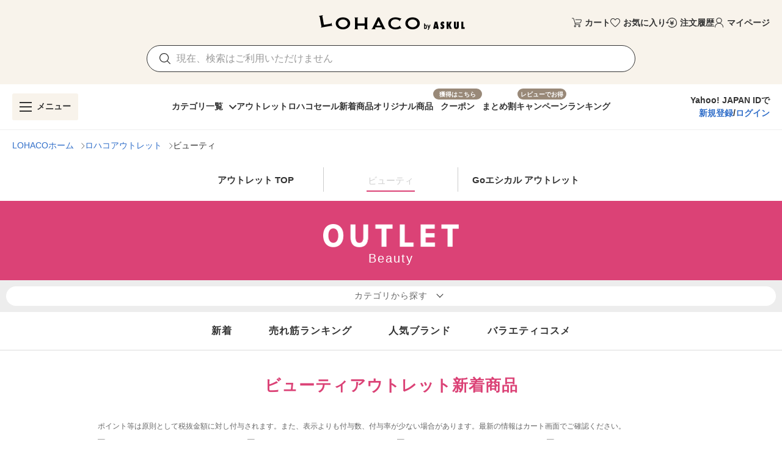

--- FILE ---
content_type: text/html; charset=utf-8
request_url: https://lohaco.yahoo.co.jp/special/outlet/rouge/?sc_i=p_o_b_oeu_kose_btyoutlettop
body_size: 219878
content:
<!DOCTYPE html>
<html>
  <head>
    <meta charset="UTF-8"><meta http-equiv="x-dns-prefetch-control" content="on"><title>LOHACO - LOHACOアウトレット ビューティ</title><meta name="description" content="人気のブランドコスメやスキンケアアイテムが在庫限りのお買い得価格。LOHACOアウトレットのビューティアイテムセレクトページ。 15時までのご注文で最短翌日お届け。LOHACO（ロハコ）はヤフーとアスクルがお届けするネット通販サイトです。"><meta name="format-detection" content="telephone=no"><meta http-equiv="X-UA-Compatible" content="IE=edge"><meta property="og:title" content="LOHACO - LOHACOアウトレット ビューティ"><meta property="og:description" content="人気のブランドコスメやスキンケアアイテムが在庫限りのお買い得価格。LOHACOアウトレットのビューティアイテムセレクトページ。 15時までのご注文で最短翌日お届け。LOHACO（ロハコ）はヤフーとアスクルがお届けするネット通販サイトです。"><meta property="og:image" content="https://shopping.c.yimg.jp/lib/h-lohaco2/lohaco-outlet-rouge-bnr-rouge_320x320.jpg"><meta property="og:type" content="website"><meta property="og:site_name" content="LOHACO"><meta property="og:url" content="https://lohaco.yahoo.co.jp/special/outlet/rouge/?sc_i=p_o_b_oeu_kose_btyoutlettop"><meta property="og:locale" content="ja-JP"><link rel="dns-prefetch" href="//s.yimg.jp"><link rel="dns-prefetch" href="//shopping.c.yimg.jp"><link rel="preconnect" href="//s.yimg.jp" crossorigin><link rel="preconnect" href="//shopping.c.yimg.jp" crossorigin><link rel="canonical" href="https://lohaco.yahoo.co.jp/special/outlet/rouge/"><link rel="alternate" href="android-app://jp.lohaco.android.flagshipapp/lohacoapp/">
    
    <link rel="stylesheet" href="https://s.yimg.jp/images/lohaco/common/css/footerBeauty.css"><link rel="stylesheet" href="https://s.yimg.jp/images/lohaco/common/css/special_temp.css">
    <script src="https://s.yimg.jp/images/lohaco/common/js/vendor.bundle.v4.js"></script><script src="https://s.yimg.jp/images/lohaco/common/js/components.bundle.v4.js"></script><script src="https://s.yimg.jp/images/lohaco/common/js/ls-gtm-measurement.js"></script>
<script type="text/javascript">
  //create empty apntag object if it doesn't exist
  var apntag = apntag || {};
  //create a queue on the apntag object
  apntag.anq = apntag.anq || [];
  //load ast.js - async
  (function () {
    const d = document, e = d.createElement('script'), p = d.getElementsByTagName('head')[0];
    e.type = 'text/javascript';
    e.async = true;
    e.src = '//adsdk.microsoft.com/ast/ast.js';
    p.insertBefore(e, p.firstChild);
  })();

  //push commands to loading queue, to allow for async loading
  apntag.anq.push(function () {
    const externalUid = "guest";
    //set global page options
    const pageOpts = {
      member: 12271,
      keywords: {},
      user: {},
    };
    if (externalUid && externalUid !== 'guest') pageOpts.user.externalUid = externalUid;
    apntag.setPageOpts(pageOpts);
    //define ad tags
    apntag.defineTag({
      tagId: 21243124,
      allowedFormats: ['native', 'banner'],
      sizes: [1, 1],
      targetId: "apn_ad_ichioshi_others"
    });
    apntag.defineTag({
      tagId: 21243127,
      allowedFormats: ['native', 'banner'],
      sizes: [1, 1],
      targetId: "apn_ad_globalfooter"
    });
    
    apntag.defineTag({
      tagId: 26499624,
      allowedFormats: ['native', 'banner'],
      sizes: [1, 1],
      targetId: "apn_ad_ichioshi_globaltext"
    });
    
    
    //start loading tags
    apntag.loadTags();
  });
</script>

<!-- Google Tag Manager -->
<script>
  (function(w,d,s,l,i){w[l]=w[l]||[];w[l].push({'gtm.start':
      new Date().getTime(),event:'gtm.js'});var f=d.getElementsByTagName(s)[0],
    j=d.createElement(s),dl=l!='dataLayer'?'&l='+l:'';j.async=true;j.src=
    'https://www.googletagmanager.com/gtm.js?id='+i+dl;f.parentNode.insertBefore(j,f);
  })(window,document,'script','dataLayer',"GTM-PPWNFPP");
</script>
<!-- End Google Tag Manager -->


  </head>
  <body>
    

<!-- Google Tag Manager (noscript) -->
<noscript>
  <iframe src="https://www.googletagmanager.com/ns.html?id=GTM-PPWNFPP" height="0" width="0" style="display:none;visibility:hidden"></iframe>
</noscript>
<!-- End Google Tag Manager (noscript) -->


  <campaign-band-sheet></campaign-band-sheet>

<global-header search-histories-string="[]" categories-string="{&quot;categoryList&quot;:[{&quot;url&quot;:&quot;/special/pb/&quot;,&quot;name&quot;:&quot;ロハコ限定商品など&quot;,&quot;image&quot;:&quot;https://shopping.c.yimg.jp/lib/h-lohaco2/lohaco-parts-app-home-pb.jpg&quot;,&quot;gid&quot;:&quot;&quot;,&quot;children&quot;:[]},{&quot;url&quot;:&quot;/category/52494/&quot;,&quot;name&quot;:&quot;コスメ・スキンケア・美容&quot;,&quot;image&quot;:&quot;https://s.yimg.jp/images/lohaco/top/category/52494.jpg&quot;,&quot;gid&quot;:&quot;52494&quot;,&quot;children&quot;:[{&quot;url&quot;:&quot;/category/52494/52495/&quot;,&quot;name&quot;:&quot;スキンケア・基礎化粧品&quot;,&quot;gid&quot;:&quot;52495&quot;},{&quot;url&quot;:&quot;/category/52494/53339/&quot;,&quot;name&quot;:&quot;メイクアップ&quot;,&quot;gid&quot;:&quot;53339&quot;},{&quot;url&quot;:&quot;/category/52494/52657/&quot;,&quot;name&quot;:&quot;メイク雑貨・アロマ&quot;,&quot;gid&quot;:&quot;52657&quot;}]},{&quot;url&quot;:&quot;/category/58068/&quot;,&quot;name&quot;:&quot;食品・調味料・お取り寄せ&quot;,&quot;image&quot;:&quot;https://s.yimg.jp/images/lohaco/top/category/58068.jpg&quot;,&quot;gid&quot;:&quot;58068&quot;,&quot;children&quot;:[{&quot;url&quot;:&quot;/category/58068/58261/&quot;,&quot;name&quot;:&quot;生鮮・冷蔵・冷凍食品&quot;,&quot;gid&quot;:&quot;58261&quot;},{&quot;url&quot;:&quot;/category/58068/51334/&quot;,&quot;name&quot;:&quot;米・雑穀&quot;,&quot;gid&quot;:&quot;51334&quot;},{&quot;url&quot;:&quot;/category/58068/58093/&quot;,&quot;name&quot;:&quot;インスタント・レトルト食品&quot;,&quot;gid&quot;:&quot;58093&quot;},{&quot;url&quot;:&quot;/category/58068/58372/&quot;,&quot;name&quot;:&quot;インスタント スープ・みそ汁&quot;,&quot;gid&quot;:&quot;58372&quot;},{&quot;url&quot;:&quot;/category/58068/58140/&quot;,&quot;name&quot;:&quot;シリアル&quot;,&quot;gid&quot;:&quot;58140&quot;},{&quot;url&quot;:&quot;/category/58068/58130/&quot;,&quot;name&quot;:&quot;カップ麺・乾麺・パスタ&quot;,&quot;gid&quot;:&quot;58130&quot;},{&quot;url&quot;:&quot;/category/58068/58141/&quot;,&quot;name&quot;:&quot;粉類・製菓材料&quot;,&quot;gid&quot;:&quot;58141&quot;},{&quot;url&quot;:&quot;/category/58068/51513/&quot;,&quot;name&quot;:&quot;缶詰・瓶詰&quot;,&quot;gid&quot;:&quot;51513&quot;},{&quot;url&quot;:&quot;/category/58068/51360/&quot;,&quot;name&quot;:&quot;調味料・油・ドレッシング&quot;,&quot;gid&quot;:&quot;51360&quot;},{&quot;url&quot;:&quot;/category/58068/51571/&quot;,&quot;name&quot;:&quot;料理の素・惣菜&quot;,&quot;gid&quot;:&quot;51571&quot;},{&quot;url&quot;:&quot;/category/58068/58149/&quot;,&quot;name&quot;:&quot;乾物・海苔&quot;,&quot;gid&quot;:&quot;58149&quot;},{&quot;url&quot;:&quot;/category/58068/58169/&quot;,&quot;name&quot;:&quot;産直・お取り寄せグルメ&quot;,&quot;gid&quot;:&quot;58169&quot;},{&quot;url&quot;:&quot;/category/58068/58371/&quot;,&quot;name&quot;:&quot;お取り寄せスイーツ・果物&quot;,&quot;gid&quot;:&quot;58371&quot;},{&quot;url&quot;:&quot;/category/58068/58069/&quot;,&quot;name&quot;:&quot;食品ギフト&quot;,&quot;gid&quot;:&quot;58069&quot;},{&quot;url&quot;:&quot;/category/58068/51707/&quot;,&quot;name&quot;:&quot;その他 食品&quot;,&quot;gid&quot;:&quot;51707&quot;}]},{&quot;url&quot;:&quot;/category/58392/&quot;,&quot;name&quot;:&quot;スナック・お菓子&quot;,&quot;image&quot;:&quot;https://s.yimg.jp/images/lohaco/top/category/58392.jpg&quot;,&quot;gid&quot;:&quot;58392&quot;,&quot;children&quot;:[{&quot;url&quot;:&quot;/category/58392/51645/&quot;,&quot;name&quot;:&quot;スナック菓子&quot;,&quot;gid&quot;:&quot;51645&quot;},{&quot;url&quot;:&quot;/category/58392/58413/&quot;,&quot;name&quot;:&quot;せんべい・米菓&quot;,&quot;gid&quot;:&quot;58413&quot;},{&quot;url&quot;:&quot;/category/58392/58417/&quot;,&quot;name&quot;:&quot;おつまみ・ドライフルーツ・ナッツ&quot;,&quot;gid&quot;:&quot;58417&quot;},{&quot;url&quot;:&quot;/category/58392/58394/&quot;,&quot;name&quot;:&quot;クッキー・ビスケット・洋菓子&quot;,&quot;gid&quot;:&quot;58394&quot;},{&quot;url&quot;:&quot;/category/58392/58393/&quot;,&quot;name&quot;:&quot;チョコレート菓子&quot;,&quot;gid&quot;:&quot;58393&quot;},{&quot;url&quot;:&quot;/category/58392/58408/&quot;,&quot;name&quot;:&quot;キャンディー・グミ・ガム&quot;,&quot;gid&quot;:&quot;58408&quot;},{&quot;url&quot;:&quot;/category/58392/58418/&quot;,&quot;name&quot;:&quot;ゼリー&quot;,&quot;gid&quot;:&quot;58418&quot;},{&quot;url&quot;:&quot;/category/58392/58431/&quot;,&quot;name&quot;:&quot;和菓子・駄菓子&quot;,&quot;gid&quot;:&quot;58431&quot;},{&quot;url&quot;:&quot;/category/58392/58423/&quot;,&quot;name&quot;:&quot;スイーツ・お菓子ギフト&quot;,&quot;gid&quot;:&quot;58423&quot;},{&quot;url&quot;:&quot;/category/58392/58430/&quot;,&quot;name&quot;:&quot;その他 お菓子&quot;,&quot;gid&quot;:&quot;58430&quot;}]},{&quot;url&quot;:&quot;/category/51006/&quot;,&quot;name&quot;:&quot;水・コーヒー・お茶・飲料&quot;,&quot;image&quot;:&quot;https://s.yimg.jp/images/lohaco/top/category/51006.jpg&quot;,&quot;gid&quot;:&quot;51006&quot;,&quot;children&quot;:[{&quot;url&quot;:&quot;/category/51006/51007/&quot;,&quot;name&quot;:&quot;水・ミネラルウォーター&quot;,&quot;gid&quot;:&quot;51007&quot;},{&quot;url&quot;:&quot;/category/51006/51081/&quot;,&quot;name&quot;:&quot;ソフトドリンク&quot;,&quot;gid&quot;:&quot;51081&quot;},{&quot;url&quot;:&quot;/category/51006/51295/&quot;,&quot;name&quot;:&quot;お茶&quot;,&quot;gid&quot;:&quot;51295&quot;},{&quot;url&quot;:&quot;/category/51006/51027/&quot;,&quot;name&quot;:&quot;コーヒー&quot;,&quot;gid&quot;:&quot;51027&quot;},{&quot;url&quot;:&quot;/category/51006/51100/&quot;,&quot;name&quot;:&quot;紅茶・ハーブティー&quot;,&quot;gid&quot;:&quot;51100&quot;},{&quot;url&quot;:&quot;/category/51006/51107/&quot;,&quot;name&quot;:&quot;ココア・チョコレート飲料&quot;,&quot;gid&quot;:&quot;51107&quot;},{&quot;url&quot;:&quot;/category/51006/51073/&quot;,&quot;name&quot;:&quot;飲料ギフト&quot;,&quot;gid&quot;:&quot;51073&quot;}]},{&quot;url&quot;:&quot;/category/58434/&quot;,&quot;name&quot;:&quot;ビール・ワイン・お酒&quot;,&quot;image&quot;:&quot;https://s.yimg.jp/images/lohaco/top/category/58434.jpg&quot;,&quot;gid&quot;:&quot;58434&quot;,&quot;children&quot;:[{&quot;url&quot;:&quot;/category/58434/51167/&quot;,&quot;name&quot;:&quot;ビール・発泡酒・新ジャンル&quot;,&quot;gid&quot;:&quot;51167&quot;},{&quot;url&quot;:&quot;/category/58434/51119/&quot;,&quot;name&quot;:&quot;ワイン&quot;,&quot;gid&quot;:&quot;51119&quot;},{&quot;url&quot;:&quot;/category/58434/51135/&quot;,&quot;name&quot;:&quot;日本酒・焼酎&quot;,&quot;gid&quot;:&quot;51135&quot;},{&quot;url&quot;:&quot;/category/58434/51281/&quot;,&quot;name&quot;:&quot;洋酒・リキュール&quot;,&quot;gid&quot;:&quot;51281&quot;},{&quot;url&quot;:&quot;/category/58434/51140/&quot;,&quot;name&quot;:&quot;果実酒・梅酒&quot;,&quot;gid&quot;:&quot;51140&quot;},{&quot;url&quot;:&quot;/category/58434/51285/&quot;,&quot;name&quot;:&quot;チューハイ・カクテル・ハイボール&quot;,&quot;gid&quot;:&quot;51285&quot;},{&quot;url&quot;:&quot;/category/58434/51286/&quot;,&quot;name&quot;:&quot;ノンアルコール飲料&quot;,&quot;gid&quot;:&quot;51286&quot;},{&quot;url&quot;:&quot;/category/58434/51292/&quot;,&quot;name&quot;:&quot;その他 お酒&quot;,&quot;gid&quot;:&quot;51292&quot;}]},{&quot;url&quot;:&quot;/category/51710/&quot;,&quot;name&quot;:&quot;洗剤・ティッシュ・日用品&quot;,&quot;image&quot;:&quot;https://s.yimg.jp/images/lohaco/top/category/51710.jpg&quot;,&quot;gid&quot;:&quot;51710&quot;,&quot;children&quot;:[{&quot;url&quot;:&quot;/category/51710/52199/&quot;,&quot;name&quot;:&quot;ティッシュ・トイレットペーパー類&quot;,&quot;gid&quot;:&quot;52199&quot;},{&quot;url&quot;:&quot;/category/51710/51830/&quot;,&quot;name&quot;:&quot;洗濯・柔軟剤・台所洗剤&quot;,&quot;gid&quot;:&quot;51830&quot;},{&quot;url&quot;:&quot;/category/51710/52227/&quot;,&quot;name&quot;:&quot;虫よけ・殺虫剤・防虫剤・除湿剤&quot;,&quot;gid&quot;:&quot;52227&quot;},{&quot;url&quot;:&quot;/category/51710/51711/&quot;,&quot;name&quot;:&quot;消臭・芳香剤&quot;,&quot;gid&quot;:&quot;51711&quot;},{&quot;url&quot;:&quot;/category/51710/52219/&quot;,&quot;name&quot;:&quot;生理用品・軽失禁用品&quot;,&quot;gid&quot;:&quot;52219&quot;},{&quot;url&quot;:&quot;/category/51710/54255/&quot;,&quot;name&quot;:&quot;ゴミ袋&quot;,&quot;gid&quot;:&quot;54255&quot;},{&quot;url&quot;:&quot;/category/51710/52203/&quot;,&quot;name&quot;:&quot;ラップ・スポンジ・キッチン消耗&quot;,&quot;gid&quot;:&quot;52203&quot;},{&quot;url&quot;:&quot;/category/51710/52105/&quot;,&quot;name&quot;:&quot;掃除洗剤&quot;,&quot;gid&quot;:&quot;52105&quot;}]},{&quot;url&quot;:&quot;/category/64072/&quot;,&quot;name&quot;:&quot;キッチン・バス・リビング&quot;,&quot;image&quot;:&quot;https://s.yimg.jp/images/lohaco/top/category/64072.jpg&quot;,&quot;gid&quot;:&quot;64072&quot;,&quot;children&quot;:[{&quot;url&quot;:&quot;/category/64072/64144/&quot;,&quot;name&quot;:&quot;キッチン用品・調理器具&quot;,&quot;gid&quot;:&quot;64144&quot;},{&quot;url&quot;:&quot;/category/64072/64354/&quot;,&quot;name&quot;:&quot;食器・グラス・箸&quot;,&quot;gid&quot;:&quot;64354&quot;},{&quot;url&quot;:&quot;/category/64072/64325/&quot;,&quot;name&quot;:&quot;弁当箱・水筒&quot;,&quot;gid&quot;:&quot;64325&quot;},{&quot;url&quot;:&quot;/category/64072/64083/&quot;,&quot;name&quot;:&quot;洗濯用品&quot;,&quot;gid&quot;:&quot;64083&quot;},{&quot;url&quot;:&quot;/category/64072/64492/&quot;,&quot;name&quot;:&quot;タオル&quot;,&quot;gid&quot;:&quot;64492&quot;},{&quot;url&quot;:&quot;/category/64072/64550/&quot;,&quot;name&quot;:&quot;バス用品・洗面用品&quot;,&quot;gid&quot;:&quot;64550&quot;},{&quot;url&quot;:&quot;/category/64072/64525/&quot;,&quot;name&quot;:&quot;トイレ用品&quot;,&quot;gid&quot;:&quot;64525&quot;},{&quot;url&quot;:&quot;/category/64072/64107/&quot;,&quot;name&quot;:&quot;掃除用具&quot;,&quot;gid&quot;:&quot;64107&quot;},{&quot;url&quot;:&quot;/category/64072/64073/&quot;,&quot;name&quot;:&quot;その他日用品&quot;,&quot;gid&quot;:&quot;64073&quot;},{&quot;url&quot;:&quot;/category/64072/64412/&quot;,&quot;name&quot;:&quot;防災・防犯グッズ&quot;,&quot;gid&quot;:&quot;64412&quot;}]},{&quot;url&quot;:&quot;/category/58435/&quot;,&quot;name&quot;:&quot;ヘアボディ・オーラルケア&quot;,&quot;image&quot;:&quot;https://s.yimg.jp/images/lohaco/top/category/58435.jpg&quot;,&quot;gid&quot;:&quot;58435&quot;,&quot;children&quot;:[{&quot;url&quot;:&quot;/category/58435/52678/&quot;,&quot;name&quot;:&quot;ヘアケア・ヘアアレンジ&quot;,&quot;gid&quot;:&quot;52678&quot;},{&quot;url&quot;:&quot;/category/58435/58436/&quot;,&quot;name&quot;:&quot;ボディソープ・入浴剤&quot;,&quot;gid&quot;:&quot;58436&quot;},{&quot;url&quot;:&quot;/category/58435/58439/&quot;,&quot;name&quot;:&quot;日焼け止め・制汗剤&quot;,&quot;gid&quot;:&quot;58439&quot;},{&quot;url&quot;:&quot;/category/58435/52739/&quot;,&quot;name&quot;:&quot;ボディケア・フットケア&quot;,&quot;gid&quot;:&quot;52739&quot;},{&quot;url&quot;:&quot;/category/58435/52794/&quot;,&quot;name&quot;:&quot;オーラルケア・デンタルケア&quot;,&quot;gid&quot;:&quot;52794&quot;},{&quot;url&quot;:&quot;/category/58435/52620/&quot;,&quot;name&quot;:&quot;メンズコスメ&quot;,&quot;gid&quot;:&quot;52620&quot;}]},{&quot;url&quot;:&quot;/category/52274/&quot;,&quot;name&quot;:&quot;ベビーキッズ・マタニティ&quot;,&quot;image&quot;:&quot;https://s.yimg.jp/images/lohaco/top/category/52274.jpg&quot;,&quot;gid&quot;:&quot;52274&quot;,&quot;children&quot;:[{&quot;url&quot;:&quot;/category/52274/52311/&quot;,&quot;name&quot;:&quot;ベビーおむつ・トイレ用品&quot;,&quot;gid&quot;:&quot;52311&quot;},{&quot;url&quot;:&quot;/category/52274/52275/&quot;,&quot;name&quot;:&quot;ベビーフード・粉ミルク&quot;,&quot;gid&quot;:&quot;52275&quot;},{&quot;url&quot;:&quot;/category/52274/52353/&quot;,&quot;name&quot;:&quot;ベビー・キッズ用品&quot;,&quot;gid&quot;:&quot;52353&quot;},{&quot;url&quot;:&quot;/category/52274/52465/&quot;,&quot;name&quot;:&quot;ベビー・キッズ服&quot;,&quot;gid&quot;:&quot;52465&quot;},{&quot;url&quot;:&quot;/category/52274/52420/&quot;,&quot;name&quot;:&quot;おもちゃ・文房具&quot;,&quot;gid&quot;:&quot;52420&quot;},{&quot;url&quot;:&quot;/category/52274/52427/&quot;,&quot;name&quot;:&quot;季節玩具&quot;,&quot;gid&quot;:&quot;52427&quot;},{&quot;url&quot;:&quot;/category/52274/52478/&quot;,&quot;name&quot;:&quot;マタニティ・ママ&quot;,&quot;gid&quot;:&quot;52478&quot;}]},{&quot;url&quot;:&quot;/category/58441/&quot;,&quot;name&quot;:&quot;サプリメント・健康食品&quot;,&quot;image&quot;:&quot;https://s.yimg.jp/images/lohaco/top/category/58441.jpg&quot;,&quot;gid&quot;:&quot;58441&quot;,&quot;children&quot;:[{&quot;url&quot;:&quot;/category/58441/58442/&quot;,&quot;name&quot;:&quot;健康食品・飲料&quot;,&quot;gid&quot;:&quot;58442&quot;},{&quot;url&quot;:&quot;/category/58441/58459/&quot;,&quot;name&quot;:&quot;ダイエット&quot;,&quot;gid&quot;:&quot;58459&quot;},{&quot;url&quot;:&quot;/category/58441/52872/&quot;,&quot;name&quot;:&quot;サプリメント&quot;,&quot;gid&quot;:&quot;52872&quot;}]},{&quot;url&quot;:&quot;/category/50816/&quot;,&quot;name&quot;:&quot;医薬品・ヘルスケア・介護&quot;,&quot;image&quot;:&quot;https://s.yimg.jp/images/lohaco/top/category/50816.jpg&quot;,&quot;gid&quot;:&quot;50816&quot;,&quot;children&quot;:[{&quot;url&quot;:&quot;/category/50816/50831/&quot;,&quot;name&quot;:&quot;医薬品・医薬部外品&quot;,&quot;gid&quot;:&quot;50831&quot;},{&quot;url&quot;:&quot;/category/50816/58054/&quot;,&quot;name&quot;:&quot;マスク&quot;,&quot;gid&quot;:&quot;58054&quot;},{&quot;url&quot;:&quot;/category/50816/50987/&quot;,&quot;name&quot;:&quot;消毒・除菌・ハンドソープ&quot;,&quot;gid&quot;:&quot;50987&quot;},{&quot;url&quot;:&quot;/category/50816/53006/&quot;,&quot;name&quot;:&quot;絆創膏・綿棒・救急衛生&quot;,&quot;gid&quot;:&quot;53006&quot;},{&quot;url&quot;:&quot;/category/50816/50991/&quot;,&quot;name&quot;:&quot;湿布・サポーター・テーピング&quot;,&quot;gid&quot;:&quot;50991&quot;},{&quot;url&quot;:&quot;/category/50816/53292/&quot;,&quot;name&quot;:&quot;体温計・体重計・血圧計&quot;,&quot;gid&quot;:&quot;53292&quot;},{&quot;url&quot;:&quot;/category/50816/50996/&quot;,&quot;name&quot;:&quot;コンタクトレンズ&quot;,&quot;gid&quot;:&quot;50996&quot;},{&quot;url&quot;:&quot;/category/50816/50993/&quot;,&quot;name&quot;:&quot;メガネ・コンタクトケア・アイケア&quot;,&quot;gid&quot;:&quot;50993&quot;},{&quot;url&quot;:&quot;/category/50816/50989/&quot;,&quot;name&quot;:&quot;冷却・カイロ&quot;,&quot;gid&quot;:&quot;50989&quot;},{&quot;url&quot;:&quot;/category/50816/53121/&quot;,&quot;name&quot;:&quot;大人用紙おむつ・尿とりパッド&quot;,&quot;gid&quot;:&quot;53121&quot;},{&quot;url&quot;:&quot;/category/50816/58050/&quot;,&quot;name&quot;:&quot;介護食・介護用品&quot;,&quot;gid&quot;:&quot;58050&quot;},{&quot;url&quot;:&quot;/category/50816/50986/&quot;,&quot;name&quot;:&quot;ビニール手袋・ゴム手袋&quot;,&quot;gid&quot;:&quot;50986&quot;},{&quot;url&quot;:&quot;/category/50816/50995/&quot;,&quot;name&quot;:&quot;コンドーム・ゼリー&quot;,&quot;gid&quot;:&quot;50995&quot;}]},{&quot;url&quot;:&quot;/category/61481/&quot;,&quot;name&quot;:&quot;ペット用品&quot;,&quot;image&quot;:&quot;https://s.yimg.jp/images/lohaco/top/category/61481.jpg&quot;,&quot;gid&quot;:&quot;61481&quot;,&quot;children&quot;:[{&quot;url&quot;:&quot;/category/61481/61482/&quot;,&quot;name&quot;:&quot;ドッグフード&quot;,&quot;gid&quot;:&quot;61482&quot;},{&quot;url&quot;:&quot;/category/61481/62240/&quot;,&quot;name&quot;:&quot;おやつ・飲料（犬用）&quot;,&quot;gid&quot;:&quot;62240&quot;},{&quot;url&quot;:&quot;/category/61481/61518/&quot;,&quot;name&quot;:&quot;犬用品&quot;,&quot;gid&quot;:&quot;61518&quot;},{&quot;url&quot;:&quot;/category/61481/62273/&quot;,&quot;name&quot;:&quot;おもちゃ（犬用）&quot;,&quot;gid&quot;:&quot;62273&quot;},{&quot;url&quot;:&quot;/category/61481/61653/&quot;,&quot;name&quot;:&quot;キャットフード&quot;,&quot;gid&quot;:&quot;61653&quot;},{&quot;url&quot;:&quot;/category/61481/62260/&quot;,&quot;name&quot;:&quot;おやつ・飲料（猫用）&quot;,&quot;gid&quot;:&quot;62260&quot;},{&quot;url&quot;:&quot;/category/61481/61684/&quot;,&quot;name&quot;:&quot;猫用品&quot;,&quot;gid&quot;:&quot;61684&quot;},{&quot;url&quot;:&quot;/category/61481/62284/&quot;,&quot;name&quot;:&quot;おもちゃ（猫用）&quot;,&quot;gid&quot;:&quot;62284&quot;},{&quot;url&quot;:&quot;/category/61481/61776/&quot;,&quot;name&quot;:&quot;小動物・鳥&quot;,&quot;gid&quot;:&quot;61776&quot;},{&quot;url&quot;:&quot;/category/61481/61931/&quot;,&quot;name&quot;:&quot;アクア用品&quot;,&quot;gid&quot;:&quot;61931&quot;},{&quot;url&quot;:&quot;/category/61481/62233/&quot;,&quot;name&quot;:&quot;動物用医薬品&quot;,&quot;gid&quot;:&quot;62233&quot;}]},{&quot;url&quot;:&quot;/category/58463/&quot;,&quot;name&quot;:&quot;ファッション&quot;,&quot;image&quot;:&quot;https://s.yimg.jp/images/lohaco/top/category/58463.jpg&quot;,&quot;gid&quot;:&quot;58463&quot;,&quot;children&quot;:[{&quot;url&quot;:&quot;/category/58463/58464/&quot;,&quot;name&quot;:&quot;アウター&quot;,&quot;gid&quot;:&quot;58464&quot;},{&quot;url&quot;:&quot;/category/58463/58505/&quot;,&quot;name&quot;:&quot;トップス&quot;,&quot;gid&quot;:&quot;58505&quot;},{&quot;url&quot;:&quot;/category/58463/58532/&quot;,&quot;name&quot;:&quot;パンツ&quot;,&quot;gid&quot;:&quot;58532&quot;},{&quot;url&quot;:&quot;/category/58463/58543/&quot;,&quot;name&quot;:&quot;オールインワン&quot;,&quot;gid&quot;:&quot;58543&quot;},{&quot;url&quot;:&quot;/category/58463/58548/&quot;,&quot;name&quot;:&quot;スカート&quot;,&quot;gid&quot;:&quot;58548&quot;},{&quot;url&quot;:&quot;/category/58463/58563/&quot;,&quot;name&quot;:&quot;ワンピース&quot;,&quot;gid&quot;:&quot;58563&quot;},{&quot;url&quot;:&quot;/category/58463/58578/&quot;,&quot;name&quot;:&quot;スーツ&quot;,&quot;gid&quot;:&quot;58578&quot;},{&quot;url&quot;:&quot;/category/58463/58595/&quot;,&quot;name&quot;:&quot;シューズ&quot;,&quot;gid&quot;:&quot;58595&quot;},{&quot;url&quot;:&quot;/category/58463/58622/&quot;,&quot;name&quot;:&quot;ファッション雑貨&quot;,&quot;gid&quot;:&quot;58622&quot;},{&quot;url&quot;:&quot;/category/58463/58667/&quot;,&quot;name&quot;:&quot;バッグ&quot;,&quot;gid&quot;:&quot;58667&quot;},{&quot;url&quot;:&quot;/category/58463/58700/&quot;,&quot;name&quot;:&quot;財布・小物&quot;,&quot;gid&quot;:&quot;58700&quot;},{&quot;url&quot;:&quot;/category/58463/58729/&quot;,&quot;name&quot;:&quot;時計&quot;,&quot;gid&quot;:&quot;58729&quot;},{&quot;url&quot;:&quot;/category/58463/58732/&quot;,&quot;name&quot;:&quot;ヘアアクセサリー&quot;,&quot;gid&quot;:&quot;58732&quot;},{&quot;url&quot;:&quot;/category/58463/58743/&quot;,&quot;name&quot;:&quot;アクセサリー&quot;,&quot;gid&quot;:&quot;58743&quot;},{&quot;url&quot;:&quot;/category/58463/58762/&quot;,&quot;name&quot;:&quot;アンダーウェア・ルームウェア&quot;,&quot;gid&quot;:&quot;58762&quot;},{&quot;url&quot;:&quot;/category/58463/58786/&quot;,&quot;name&quot;:&quot;レッグウェア&quot;,&quot;gid&quot;:&quot;58786&quot;},{&quot;url&quot;:&quot;/category/58463/58797/&quot;,&quot;name&quot;:&quot;帽子&quot;,&quot;gid&quot;:&quot;58797&quot;},{&quot;url&quot;:&quot;/category/58463/58810/&quot;,&quot;name&quot;:&quot;水着・着物・浴衣&quot;,&quot;gid&quot;:&quot;58810&quot;},{&quot;url&quot;:&quot;/category/58463/58821/&quot;,&quot;name&quot;:&quot;マタニティ＆ベビー&quot;,&quot;gid&quot;:&quot;58821&quot;},{&quot;url&quot;:&quot;/category/58463/58834/&quot;,&quot;name&quot;:&quot;アウトドア&quot;,&quot;gid&quot;:&quot;58834&quot;},{&quot;url&quot;:&quot;/category/58463/58783/&quot;,&quot;name&quot;:&quot;ファッション その他&quot;,&quot;gid&quot;:&quot;58783&quot;}]},{&quot;url&quot;:&quot;/category/58851/&quot;,&quot;name&quot;:&quot;スポーツ・アウトドア&quot;,&quot;image&quot;:&quot;https://s.yimg.jp/images/lohaco/top/category/58851.jpg&quot;,&quot;gid&quot;:&quot;58851&quot;,&quot;children&quot;:[{&quot;url&quot;:&quot;/category/58851/58852/&quot;,&quot;name&quot;:&quot;ゴルフ&quot;,&quot;gid&quot;:&quot;58852&quot;},{&quot;url&quot;:&quot;/category/58851/58937/&quot;,&quot;name&quot;:&quot;自転車・サイクリング&quot;,&quot;gid&quot;:&quot;58937&quot;},{&quot;url&quot;:&quot;/category/58851/59068/&quot;,&quot;name&quot;:&quot;サッカー・フットサル&quot;,&quot;gid&quot;:&quot;59068&quot;},{&quot;url&quot;:&quot;/category/58851/59190/&quot;,&quot;name&quot;:&quot;野球・ベースボール&quot;,&quot;gid&quot;:&quot;59190&quot;},{&quot;url&quot;:&quot;/category/58851/59283/&quot;,&quot;name&quot;:&quot;ソフトボール&quot;,&quot;gid&quot;:&quot;59283&quot;},{&quot;url&quot;:&quot;/category/58851/59334/&quot;,&quot;name&quot;:&quot;ヨガ・ピラティス&quot;,&quot;gid&quot;:&quot;59334&quot;},{&quot;url&quot;:&quot;/category/58851/59362/&quot;,&quot;name&quot;:&quot;フィットネス&quot;,&quot;gid&quot;:&quot;59362&quot;},{&quot;url&quot;:&quot;/category/58851/59398/&quot;,&quot;name&quot;:&quot;ダンス&quot;,&quot;gid&quot;:&quot;59398&quot;},{&quot;url&quot;:&quot;/category/58851/59426/&quot;,&quot;name&quot;:&quot;体操・新体操&quot;,&quot;gid&quot;:&quot;59426&quot;},{&quot;url&quot;:&quot;/category/58851/59442/&quot;,&quot;name&quot;:&quot;マラソン・ランニング&quot;,&quot;gid&quot;:&quot;59442&quot;},{&quot;url&quot;:&quot;/category/58851/59477/&quot;,&quot;name&quot;:&quot;トラック・フィールド&quot;,&quot;gid&quot;:&quot;59477&quot;},{&quot;url&quot;:&quot;/category/58851/59509/&quot;,&quot;name&quot;:&quot;マリンウェア・用品&quot;,&quot;gid&quot;:&quot;59509&quot;},{&quot;url&quot;:&quot;/category/58851/59535/&quot;,&quot;name&quot;:&quot;サーフィン・ボディボード&quot;,&quot;gid&quot;:&quot;59535&quot;},{&quot;url&quot;:&quot;/category/58851/59572/&quot;,&quot;name&quot;:&quot;ダイビング・シュノーケリング&quot;,&quot;gid&quot;:&quot;59572&quot;},{&quot;url&quot;:&quot;/category/58851/59613/&quot;,&quot;name&quot;:&quot;水泳・スイミング&quot;,&quot;gid&quot;:&quot;59613&quot;},{&quot;url&quot;:&quot;/category/58851/59643/&quot;,&quot;name&quot;:&quot;スキー・スノーボード&quot;,&quot;gid&quot;:&quot;59643&quot;},{&quot;url&quot;:&quot;/category/58851/59745/&quot;,&quot;name&quot;:&quot;アイスホッケー&quot;,&quot;gid&quot;:&quot;59745&quot;},{&quot;url&quot;:&quot;/category/58851/59777/&quot;,&quot;name&quot;:&quot;登山・トレッキング&quot;,&quot;gid&quot;:&quot;59777&quot;},{&quot;url&quot;:&quot;/category/58851/59851/&quot;,&quot;name&quot;:&quot;アウトドア・キャンプ&quot;,&quot;gid&quot;:&quot;59851&quot;},{&quot;url&quot;:&quot;/category/58851/59978/&quot;,&quot;name&quot;:&quot;釣り・フィッシング&quot;,&quot;gid&quot;:&quot;59978&quot;},{&quot;url&quot;:&quot;/category/58851/60124/&quot;,&quot;name&quot;:&quot;カヌー・カヤック&quot;,&quot;gid&quot;:&quot;60124&quot;},{&quot;url&quot;:&quot;/category/58851/60141/&quot;,&quot;name&quot;:&quot;バスケットボール&quot;,&quot;gid&quot;:&quot;60141&quot;},{&quot;url&quot;:&quot;/category/58851/60214/&quot;,&quot;name&quot;:&quot;アメリカンフットボール&quot;,&quot;gid&quot;:&quot;60214&quot;},{&quot;url&quot;:&quot;/category/58851/60257/&quot;,&quot;name&quot;:&quot;ラグビー&quot;,&quot;gid&quot;:&quot;60257&quot;},{&quot;url&quot;:&quot;/category/58851/60317/&quot;,&quot;name&quot;:&quot;バレーボール&quot;,&quot;gid&quot;:&quot;60317&quot;},{&quot;url&quot;:&quot;/category/58851/60345/&quot;,&quot;name&quot;:&quot;ハンドボール&quot;,&quot;gid&quot;:&quot;60345&quot;},{&quot;url&quot;:&quot;/category/58851/60359/&quot;,&quot;name&quot;:&quot;テニス&quot;,&quot;gid&quot;:&quot;60359&quot;},{&quot;url&quot;:&quot;/category/58851/60412/&quot;,&quot;name&quot;:&quot;スカッシュ&quot;,&quot;gid&quot;:&quot;60412&quot;},{&quot;url&quot;:&quot;/category/58851/60435/&quot;,&quot;name&quot;:&quot;バドミントン&quot;,&quot;gid&quot;:&quot;60435&quot;},{&quot;url&quot;:&quot;/category/58851/60468/&quot;,&quot;name&quot;:&quot;ラクロス&quot;,&quot;gid&quot;:&quot;60468&quot;},{&quot;url&quot;:&quot;/category/58851/60500/&quot;,&quot;name&quot;:&quot;卓球&quot;,&quot;gid&quot;:&quot;60500&quot;},{&quot;url&quot;:&quot;/category/58851/60538/&quot;,&quot;name&quot;:&quot;格闘技・柔道・剣道・空手&quot;,&quot;gid&quot;:&quot;60538&quot;},{&quot;url&quot;:&quot;/category/58851/60563/&quot;,&quot;name&quot;:&quot;レクリエーションスポーツ&quot;,&quot;gid&quot;:&quot;60563&quot;},{&quot;url&quot;:&quot;/category/58851/60639/&quot;,&quot;name&quot;:&quot;スポーツケア用品&quot;,&quot;gid&quot;:&quot;60639&quot;}]},{&quot;url&quot;:&quot;/category/53421/&quot;,&quot;name&quot;:&quot;文房具・オフィス・手芸&quot;,&quot;image&quot;:&quot;https://s.yimg.jp/images/lohaco/top/category/53421.jpg&quot;,&quot;gid&quot;:&quot;53421&quot;,&quot;children&quot;:[{&quot;url&quot;:&quot;/category/53421/53422/&quot;,&quot;name&quot;:&quot;事務用品・文房具&quot;,&quot;gid&quot;:&quot;53422&quot;},{&quot;url&quot;:&quot;/category/53421/53534/&quot;,&quot;name&quot;:&quot;筆記用具&quot;,&quot;gid&quot;:&quot;53534&quot;},{&quot;url&quot;:&quot;/category/53421/53819/&quot;,&quot;name&quot;:&quot;ファイル&quot;,&quot;gid&quot;:&quot;53819&quot;},{&quot;url&quot;:&quot;/category/53421/53759/&quot;,&quot;name&quot;:&quot;印鑑・スタンプ・朱肉&quot;,&quot;gid&quot;:&quot;53759&quot;},{&quot;url&quot;:&quot;/category/53421/53633/&quot;,&quot;name&quot;:&quot;ノート・メモ・手帳&quot;,&quot;gid&quot;:&quot;53633&quot;},{&quot;url&quot;:&quot;/category/53421/53851/&quot;,&quot;name&quot;:&quot;ふせん（付箋）&quot;,&quot;gid&quot;:&quot;53851&quot;},{&quot;url&quot;:&quot;/category/53421/54744/&quot;,&quot;name&quot;:&quot;学用品&quot;,&quot;gid&quot;:&quot;54744&quot;},{&quot;url&quot;:&quot;/category/53421/53883/&quot;,&quot;name&quot;:&quot;封筒・伝票・典礼用品&quot;,&quot;gid&quot;:&quot;53883&quot;},{&quot;url&quot;:&quot;/category/53421/53921/&quot;,&quot;name&quot;:&quot;工作用紙・袋・ラッピング&quot;,&quot;gid&quot;:&quot;53921&quot;},{&quot;url&quot;:&quot;/category/53421/53744/&quot;,&quot;name&quot;:&quot;名札・IDカードホルダー・腕章&quot;,&quot;gid&quot;:&quot;53744&quot;},{&quot;url&quot;:&quot;/category/53421/55564/&quot;,&quot;name&quot;:&quot;ラベルプリンター&quot;,&quot;gid&quot;:&quot;55564&quot;},{&quot;url&quot;:&quot;/category/53421/55988/&quot;,&quot;name&quot;:&quot;手芸・裁縫・ハンドクラフト&quot;,&quot;gid&quot;:&quot;55988&quot;},{&quot;url&quot;:&quot;/category/53421/54668/&quot;,&quot;name&quot;:&quot;額縁・パネル・ホワイトボード・黒板&quot;,&quot;gid&quot;:&quot;54668&quot;},{&quot;url&quot;:&quot;/category/53421/56285/&quot;,&quot;name&quot;:&quot;軍手・作業用手袋&quot;,&quot;gid&quot;:&quot;56285&quot;},{&quot;url&quot;:&quot;/category/53421/54223/&quot;,&quot;name&quot;:&quot;テープ&quot;,&quot;gid&quot;:&quot;54223&quot;},{&quot;url&quot;:&quot;/category/53421/54284/&quot;,&quot;name&quot;:&quot;梱包用品・緩衝材・結束用品&quot;,&quot;gid&quot;:&quot;54284&quot;},{&quot;url&quot;:&quot;/category/53421/56961/&quot;,&quot;name&quot;:&quot;台車・はしご・運搬用品&quot;,&quot;gid&quot;:&quot;56961&quot;},{&quot;url&quot;:&quot;/category/53421/54399/&quot;,&quot;name&quot;:&quot;工具・メンテナンス用品&quot;,&quot;gid&quot;:&quot;54399&quot;},{&quot;url&quot;:&quot;/category/53421/56560/&quot;,&quot;name&quot;:&quot;ねじ・ボルト・ナット・建築金物&quot;,&quot;gid&quot;:&quot;56560&quot;},{&quot;url&quot;:&quot;/category/53421/57112/&quot;,&quot;name&quot;:&quot;建築資材（内装・外装用品）&quot;,&quot;gid&quot;:&quot;57112&quot;},{&quot;url&quot;:&quot;/category/53421/56695/&quot;,&quot;name&quot;:&quot;電気・機械・配管部品&quot;,&quot;gid&quot;:&quot;56695&quot;},{&quot;url&quot;:&quot;/category/53421/57451/&quot;,&quot;name&quot;:&quot;計測・理化学・クリーンルーム用品&quot;,&quot;gid&quot;:&quot;57451&quot;},{&quot;url&quot;:&quot;/category/53421/55931/&quot;,&quot;name&quot;:&quot;作業服・ユニフォーム&quot;,&quot;gid&quot;:&quot;55931&quot;},{&quot;url&quot;:&quot;/category/53421/53111/&quot;,&quot;name&quot;:&quot;医療用品（プロユース）・その他&quot;,&quot;gid&quot;:&quot;53111&quot;}]},{&quot;url&quot;:&quot;/category/58008/&quot;,&quot;name&quot;:&quot;インテリア・家具・収納&quot;,&quot;image&quot;:&quot;https://s.yimg.jp/images/lohaco/top/category/58008.jpg&quot;,&quot;gid&quot;:&quot;58008&quot;,&quot;children&quot;:[{&quot;url&quot;:&quot;/category/58008/54051/&quot;,&quot;name&quot;:&quot;収納ボックス・小物入れ&quot;,&quot;gid&quot;:&quot;54051&quot;},{&quot;url&quot;:&quot;/category/58008/54107/&quot;,&quot;name&quot;:&quot;収納家具&quot;,&quot;gid&quot;:&quot;54107&quot;},{&quot;url&quot;:&quot;/category/58008/53349/&quot;,&quot;name&quot;:&quot;バッグ・ウェア・小物&quot;,&quot;gid&quot;:&quot;53349&quot;},{&quot;url&quot;:&quot;/category/58008/58009/&quot;,&quot;name&quot;:&quot;ゴミ箱&quot;,&quot;gid&quot;:&quot;58009&quot;},{&quot;url&quot;:&quot;/category/58008/58028/&quot;,&quot;name&quot;:&quot;時計&quot;,&quot;gid&quot;:&quot;58028&quot;},{&quot;url&quot;:&quot;/category/58008/51950/&quot;,&quot;name&quot;:&quot;インテリア雑貨・アート&quot;,&quot;gid&quot;:&quot;51950&quot;},{&quot;url&quot;:&quot;/category/58008/53990/&quot;,&quot;name&quot;:&quot;テーブル・デスク・カウンター&quot;,&quot;gid&quot;:&quot;53990&quot;},{&quot;url&quot;:&quot;/category/58008/54063/&quot;,&quot;name&quot;:&quot;チェア・ソファ&quot;,&quot;gid&quot;:&quot;54063&quot;},{&quot;url&quot;:&quot;/category/58008/52166/&quot;,&quot;name&quot;:&quot;屋外用品・ガーデニング&quot;,&quot;gid&quot;:&quot;52166&quot;},{&quot;url&quot;:&quot;/category/58008/54633/&quot;,&quot;name&quot;:&quot;店舗・オフィス・現場什器&quot;,&quot;gid&quot;:&quot;54633&quot;},{&quot;url&quot;:&quot;/category/58008/57179/&quot;,&quot;name&quot;:&quot;コンテナ・容器&quot;,&quot;gid&quot;:&quot;57179&quot;},{&quot;url&quot;:&quot;/category/58008/51927/&quot;,&quot;name&quot;:&quot;寝具・布団&quot;,&quot;gid&quot;:&quot;51927&quot;},{&quot;url&quot;:&quot;/category/58008/58023/&quot;,&quot;name&quot;:&quot;マット・カーペット・クッション&quot;,&quot;gid&quot;:&quot;58023&quot;},{&quot;url&quot;:&quot;/category/58008/58034/&quot;,&quot;name&quot;:&quot;カーテン・ブラインド&quot;,&quot;gid&quot;:&quot;58034&quot;},{&quot;url&quot;:&quot;/category/58008/52108/&quot;,&quot;name&quot;:&quot;行事・イベント用品・冠婚葬祭&quot;,&quot;gid&quot;:&quot;52108&quot;},{&quot;url&quot;:&quot;/category/58008/58047/&quot;,&quot;name&quot;:&quot;ベッド&quot;,&quot;gid&quot;:&quot;58047&quot;}]},{&quot;url&quot;:&quot;/category/54845/&quot;,&quot;name&quot;:&quot;家電・PC・周辺機器&quot;,&quot;image&quot;:&quot;https://s.yimg.jp/images/lohaco/top/category/54845.jpg&quot;,&quot;gid&quot;:&quot;54845&quot;,&quot;children&quot;:[{&quot;url&quot;:&quot;/category/54845/54894/&quot;,&quot;name&quot;:&quot;生活家電&quot;,&quot;gid&quot;:&quot;54894&quot;},{&quot;url&quot;:&quot;/category/54845/57939/&quot;,&quot;name&quot;:&quot;キッチン家電&quot;,&quot;gid&quot;:&quot;57939&quot;},{&quot;url&quot;:&quot;/category/54845/55648/&quot;,&quot;name&quot;:&quot;季節家電・空調家電&quot;,&quot;gid&quot;:&quot;55648&quot;},{&quot;url&quot;:&quot;/category/54845/55704/&quot;,&quot;name&quot;:&quot;美容・理容家電&quot;,&quot;gid&quot;:&quot;55704&quot;},{&quot;url&quot;:&quot;/category/54845/55760/&quot;,&quot;name&quot;:&quot;健康家電&quot;,&quot;gid&quot;:&quot;55760&quot;},{&quot;url&quot;:&quot;/category/54845/55907/&quot;,&quot;name&quot;:&quot;照明器具&quot;,&quot;gid&quot;:&quot;55907&quot;},{&quot;url&quot;:&quot;/category/54845/55926/&quot;,&quot;name&quot;:&quot;テレビ・レコーダー&quot;,&quot;gid&quot;:&quot;55926&quot;},{&quot;url&quot;:&quot;/category/54845/55766/&quot;,&quot;name&quot;:&quot;オーディオ・ホームシアター&quot;,&quot;gid&quot;:&quot;55766&quot;},{&quot;url&quot;:&quot;/category/54845/55850/&quot;,&quot;name&quot;:&quot;ゲーム&quot;,&quot;gid&quot;:&quot;55850&quot;},{&quot;url&quot;:&quot;/category/54845/55747/&quot;,&quot;name&quot;:&quot;スマートフォン・携帯電話&quot;,&quot;gid&quot;:&quot;55747&quot;},{&quot;url&quot;:&quot;/category/54845/55684/&quot;,&quot;name&quot;:&quot;スマートフォン・携帯電話アクセサリー&quot;,&quot;gid&quot;:&quot;55684&quot;},{&quot;url&quot;:&quot;/category/54845/55121/&quot;,&quot;name&quot;:&quot;パソコン・タブレット本体&quot;,&quot;gid&quot;:&quot;55121&quot;},{&quot;url&quot;:&quot;/category/54845/55819/&quot;,&quot;name&quot;:&quot;パソコン周辺機器・アクセサリ&quot;,&quot;gid&quot;:&quot;55819&quot;},{&quot;url&quot;:&quot;/category/54845/55263/&quot;,&quot;name&quot;:&quot;プリンター・複合機&quot;,&quot;gid&quot;:&quot;55263&quot;},{&quot;url&quot;:&quot;/category/54845/55206/&quot;,&quot;name&quot;:&quot;コピー用紙・プリンター用紙&quot;,&quot;gid&quot;:&quot;55206&quot;},{&quot;url&quot;:&quot;/category/54845/55505/&quot;,&quot;name&quot;:&quot;プリンターアクセサリ・消耗品&quot;,&quot;gid&quot;:&quot;55505&quot;},{&quot;url&quot;:&quot;/category/54845/54987/&quot;,&quot;name&quot;:&quot;カメラ・ビデオカメラ&quot;,&quot;gid&quot;:&quot;54987&quot;},{&quot;url&quot;:&quot;/category/54845/55176/&quot;,&quot;name&quot;:&quot;記録メディア・メモリーカード&quot;,&quot;gid&quot;:&quot;55176&quot;},{&quot;url&quot;:&quot;/category/54845/55062/&quot;,&quot;name&quot;:&quot;ケーブル・アクセサリ&quot;,&quot;gid&quot;:&quot;55062&quot;},{&quot;url&quot;:&quot;/category/54845/55541/&quot;,&quot;name&quot;:&quot;パソコンソフト&quot;,&quot;gid&quot;:&quot;55541&quot;},{&quot;url&quot;:&quot;/category/54845/54846/&quot;,&quot;name&quot;:&quot;電池・充電器&quot;,&quot;gid&quot;:&quot;54846&quot;},{&quot;url&quot;:&quot;/category/54845/54869/&quot;,&quot;name&quot;:&quot;電球・蛍光灯&quot;,&quot;gid&quot;:&quot;54869&quot;},{&quot;url&quot;:&quot;/category/54845/55607/&quot;,&quot;name&quot;:&quot;事務機器・電卓&quot;,&quot;gid&quot;:&quot;55607&quot;},{&quot;url&quot;:&quot;/category/54845/55729/&quot;,&quot;name&quot;:&quot;FAX用インクフィルム・インクリボン&quot;,&quot;gid&quot;:&quot;55729&quot;}]},{&quot;url&quot;:&quot;/category/62290/&quot;,&quot;name&quot;:&quot;カー用品・バイク用品&quot;,&quot;image&quot;:&quot;https://s.yimg.jp/images/lohaco/top/category/62290.jpg&quot;,&quot;gid&quot;:&quot;62290&quot;,&quot;children&quot;:[{&quot;url&quot;:&quot;/category/62290/62291/&quot;,&quot;name&quot;:&quot;タイヤ・ホイール&quot;,&quot;gid&quot;:&quot;62291&quot;},{&quot;url&quot;:&quot;/category/62290/62318/&quot;,&quot;name&quot;:&quot;カーナビ・カーAV&quot;,&quot;gid&quot;:&quot;62318&quot;},{&quot;url&quot;:&quot;/category/62290/62353/&quot;,&quot;name&quot;:&quot;ETC・探知機・ドライブレコーダー&quot;,&quot;gid&quot;:&quot;62353&quot;},{&quot;url&quot;:&quot;/category/62290/62377/&quot;,&quot;name&quot;:&quot;内装用品&quot;,&quot;gid&quot;:&quot;62377&quot;},{&quot;url&quot;:&quot;/category/62290/62438/&quot;,&quot;name&quot;:&quot;オイル・バッテリーメンテナンス用品&quot;,&quot;gid&quot;:&quot;62438&quot;},{&quot;url&quot;:&quot;/category/62290/62471/&quot;,&quot;name&quot;:&quot;洗車・ケミカル用品&quot;,&quot;gid&quot;:&quot;62471&quot;},{&quot;url&quot;:&quot;/category/62290/62501/&quot;,&quot;name&quot;:&quot;ライト・レンズ&quot;,&quot;gid&quot;:&quot;62501&quot;},{&quot;url&quot;:&quot;/category/62290/62512/&quot;,&quot;name&quot;:&quot;ルーフボックス・キャリア&quot;,&quot;gid&quot;:&quot;62512&quot;},{&quot;url&quot;:&quot;/category/62290/62539/&quot;,&quot;name&quot;:&quot;ドレスアップ用品&quot;,&quot;gid&quot;:&quot;62539&quot;},{&quot;url&quot;:&quot;/category/62290/62556/&quot;,&quot;name&quot;:&quot;足回り・サスペンション&quot;,&quot;gid&quot;:&quot;62556&quot;},{&quot;url&quot;:&quot;/category/62290/62589/&quot;,&quot;name&quot;:&quot;ブレーキ&quot;,&quot;gid&quot;:&quot;62589&quot;},{&quot;url&quot;:&quot;/category/62290/62612/&quot;,&quot;name&quot;:&quot;駆動系パーツ&quot;,&quot;gid&quot;:&quot;62612&quot;},{&quot;url&quot;:&quot;/category/62290/62639/&quot;,&quot;name&quot;:&quot;計器類・電子パーツ&quot;,&quot;gid&quot;:&quot;62639&quot;},{&quot;url&quot;:&quot;/category/62290/62670/&quot;,&quot;name&quot;:&quot;吸気・排気系&quot;,&quot;gid&quot;:&quot;62670&quot;},{&quot;url&quot;:&quot;/category/62290/62691/&quot;,&quot;name&quot;:&quot;セキュリティ・キーレス&quot;,&quot;gid&quot;:&quot;62691&quot;},{&quot;url&quot;:&quot;/category/62290/62700/&quot;,&quot;name&quot;:&quot;トラック用品・パーツ&quot;,&quot;gid&quot;:&quot;62700&quot;},{&quot;url&quot;:&quot;/category/62290/62775/&quot;,&quot;name&quot;:&quot;車用工具・修理・ガレージ用品&quot;,&quot;gid&quot;:&quot;62775&quot;},{&quot;url&quot;:&quot;/category/62290/62890/&quot;,&quot;name&quot;:&quot;バギー・カート・トライク・コミューター&quot;,&quot;gid&quot;:&quot;62890&quot;},{&quot;url&quot;:&quot;/category/62290/62901/&quot;,&quot;name&quot;:&quot;モータースポーツ用品&quot;,&quot;gid&quot;:&quot;62901&quot;},{&quot;url&quot;:&quot;/category/62290/62912/&quot;,&quot;name&quot;:&quot;ハンドル&quot;,&quot;gid&quot;:&quot;62912&quot;},{&quot;url&quot;:&quot;/category/62290/62998/&quot;,&quot;name&quot;:&quot;サスペンション&quot;,&quot;gid&quot;:&quot;62998&quot;},{&quot;url&quot;:&quot;/category/62290/63041/&quot;,&quot;name&quot;:&quot;フレーム&quot;,&quot;gid&quot;:&quot;63041&quot;},{&quot;url&quot;:&quot;/category/62290/63064/&quot;,&quot;name&quot;:&quot;マフラー&quot;,&quot;gid&quot;:&quot;63064&quot;},{&quot;url&quot;:&quot;/category/62290/63083/&quot;,&quot;name&quot;:&quot;タンク・燃料系&quot;,&quot;gid&quot;:&quot;63083&quot;},{&quot;url&quot;:&quot;/category/62290/63104/&quot;,&quot;name&quot;:&quot;ステップ・ペダル&quot;,&quot;gid&quot;:&quot;63104&quot;},{&quot;url&quot;:&quot;/category/62290/63125/&quot;,&quot;name&quot;:&quot;スタンド&quot;,&quot;gid&quot;:&quot;63125&quot;},{&quot;url&quot;:&quot;/category/62290/63138/&quot;,&quot;name&quot;:&quot;ブレーキパーツ&quot;,&quot;gid&quot;:&quot;63138&quot;},{&quot;url&quot;:&quot;/category/62290/63198/&quot;,&quot;name&quot;:&quot;クラッチ・駆動系&quot;,&quot;gid&quot;:&quot;63198&quot;},{&quot;url&quot;:&quot;/category/62290/63240/&quot;,&quot;name&quot;:&quot;エンジン関連パーツ&quot;,&quot;gid&quot;:&quot;63240&quot;},{&quot;url&quot;:&quot;/category/62290/63303/&quot;,&quot;name&quot;:&quot;オイル・ケミカル&quot;,&quot;gid&quot;:&quot;63303&quot;},{&quot;url&quot;:&quot;/category/62290/63330/&quot;,&quot;name&quot;:&quot;バイクカバー&quot;,&quot;gid&quot;:&quot;63330&quot;},{&quot;url&quot;:&quot;/category/62290/63333/&quot;,&quot;name&quot;:&quot;その他バイクパーツ・アクセサリー用品&quot;,&quot;gid&quot;:&quot;63333&quot;},{&quot;url&quot;:&quot;/category/62290/63336/&quot;,&quot;name&quot;:&quot;エンジン・過給器・冷却・燃料系パーツ&quot;,&quot;gid&quot;:&quot;63336&quot;},{&quot;url&quot;:&quot;/category/62290/63394/&quot;,&quot;name&quot;:&quot;セーフティー用品&quot;,&quot;gid&quot;:&quot;63394&quot;},{&quot;url&quot;:&quot;/category/62290/63435/&quot;,&quot;name&quot;:&quot;外装・ボディパーツ&quot;,&quot;gid&quot;:&quot;63435&quot;},{&quot;url&quot;:&quot;/category/62290/63473/&quot;,&quot;name&quot;:&quot;キャブレター・吸気系&quot;,&quot;gid&quot;:&quot;63473&quot;},{&quot;url&quot;:&quot;/category/62290/63512/&quot;,&quot;name&quot;:&quot;バイクウェア&quot;,&quot;gid&quot;:&quot;63512&quot;},{&quot;url&quot;:&quot;/category/62290/63584/&quot;,&quot;name&quot;:&quot;バイク車体&quot;,&quot;gid&quot;:&quot;63584&quot;},{&quot;url&quot;:&quot;/category/62290/63623/&quot;,&quot;name&quot;:&quot;バイク用タイヤ・ホイール&quot;,&quot;gid&quot;:&quot;63623&quot;},{&quot;url&quot;:&quot;/category/62290/63664/&quot;,&quot;name&quot;:&quot;バイク用バッグ&quot;,&quot;gid&quot;:&quot;63664&quot;},{&quot;url&quot;:&quot;/category/62290/63691/&quot;,&quot;name&quot;:&quot;バイク用ボックス&quot;,&quot;gid&quot;:&quot;63691&quot;},{&quot;url&quot;:&quot;/category/62290/63698/&quot;,&quot;name&quot;:&quot;バッテリー&quot;,&quot;gid&quot;:&quot;63698&quot;},{&quot;url&quot;:&quot;/category/62290/63713/&quot;,&quot;name&quot;:&quot;ヘルメット&quot;,&quot;gid&quot;:&quot;63713&quot;},{&quot;url&quot;:&quot;/category/62290/63761/&quot;,&quot;name&quot;:&quot;マフラー&quot;,&quot;gid&quot;:&quot;63761&quot;},{&quot;url&quot;:&quot;/category/62290/63776/&quot;,&quot;name&quot;:&quot;メーター・インジケーター&quot;,&quot;gid&quot;:&quot;63776&quot;},{&quot;url&quot;:&quot;/category/62290/63815/&quot;,&quot;name&quot;:&quot;メンテナンス用品&quot;,&quot;gid&quot;:&quot;63815&quot;},{&quot;url&quot;:&quot;/category/62290/63878/&quot;,&quot;name&quot;:&quot;ライト・レンズ&quot;,&quot;gid&quot;:&quot;63878&quot;},{&quot;url&quot;:&quot;/category/62290/63905/&quot;,&quot;name&quot;:&quot;外装パーツ&quot;,&quot;gid&quot;:&quot;63905&quot;},{&quot;url&quot;:&quot;/category/62290/63970/&quot;,&quot;name&quot;:&quot;整備工具&quot;,&quot;gid&quot;:&quot;63970&quot;},{&quot;url&quot;:&quot;/category/62290/63979/&quot;,&quot;name&quot;:&quot;点火系パーツ&quot;,&quot;gid&quot;:&quot;63979&quot;},{&quot;url&quot;:&quot;/category/62290/63994/&quot;,&quot;name&quot;:&quot;電子機器類&quot;,&quot;gid&quot;:&quot;63994&quot;},{&quot;url&quot;:&quot;/category/62290/64009/&quot;,&quot;name&quot;:&quot;電装・オーディオパーツ&quot;,&quot;gid&quot;:&quot;64009&quot;},{&quot;url&quot;:&quot;/category/62290/64032/&quot;,&quot;name&quot;:&quot;盗難防止用品&quot;,&quot;gid&quot;:&quot;64032&quot;},{&quot;url&quot;:&quot;/category/62290/64051/&quot;,&quot;name&quot;:&quot;冷却系パーツ&quot;,&quot;gid&quot;:&quot;64051&quot;}]},{&quot;url&quot;:&quot;/category/64957/&quot;,&quot;name&quot;:&quot;無印良品&quot;,&quot;image&quot;:&quot;https://s.yimg.jp/images/lohaco/top/category/64957.jpg&quot;,&quot;gid&quot;:&quot;64957&quot;,&quot;children&quot;:[{&quot;url&quot;:&quot;/category/64957/64958/&quot;,&quot;name&quot;:&quot;衣料品・服飾雑貨&quot;,&quot;gid&quot;:&quot;64958&quot;},{&quot;url&quot;:&quot;/category/64957/64959/&quot;,&quot;name&quot;:&quot;家具・インテリア・家電&quot;,&quot;gid&quot;:&quot;64959&quot;},{&quot;url&quot;:&quot;/category/64957/64960/&quot;,&quot;name&quot;:&quot;ヘルス＆ビューティー&quot;,&quot;gid&quot;:&quot;64960&quot;},{&quot;url&quot;:&quot;/category/64957/64961/&quot;,&quot;name&quot;:&quot;雑貨・日用品&quot;,&quot;gid&quot;:&quot;64961&quot;},{&quot;url&quot;:&quot;/category/64957/64962/&quot;,&quot;name&quot;:&quot;食品・飲料&quot;,&quot;gid&quot;:&quot;64962&quot;}]}]}" login-url="Done(url=https://lohaco.yahoo.co.jp/special/outlet/rouge/?sc_i=p_o_b_oeu_kose_btyoutlettop)" logout-url="https://login.yahoo.co.jp/config/login?logout=1&amp;.src=lohaco&amp;.done=https%3A%2F%2Flohaco.yahoo.co.jp">
</global-header>
<!-- EMG noResult --><!-- EMG2 noResult --><!-- EMG3 noResult -->

  <breadcrumb-list breadcrumb-string="{&quot;items&quot;:[{&quot;text&quot;:&quot;ロハコアウトレット&quot;,&quot;href&quot;:&quot;https://lohaco.yahoo.co.jp/special/outlet/&quot;,&quot;disabled&quot;:false},{&quot;text&quot;:&quot;ビューティ&quot;,&quot;disabled&quot;:true}]}"></breadcrumb-list>


  



    <style>
body {
	color: #333;
	font-family: "Hiragino Kaku Gothic ProN","Hiragino Kaku Gothic Pro","Hiragino Sans","ヒラギノ角ゴシック","メイリオ",meiryo,"MS PGothic",sans-serif;
}
a:hover {
	opacity: 0.7;
}
.f_gothic {
	font-family: "Yu Gothic Medium", "游ゴシック Medium", YuGothic, "游ゴシック体","Hiragino Kaku Gothic Pro", "ヒラギノ角ゴ Pro", "メイリオ", sans-serif;
}
.f_min {
	font-family: "游明朝", YuMincho, "ヒラギノ明朝 ProN W3", "Hiragino Mincho ProN", "HG明朝E", "ＭＳ Ｐ明朝", "ＭＳ 明朝", serif;
}
.pcOnly {display: none;}
.spOnly {display: block;}
@media screen and (min-width: 768px) {
.pcOnly {display: block;}
.spOnly {display: none;}
}

/****** ヘッダー ******/
.header_wrap {
    width: 100%;
    text-align: center;
    min-height: 90px;
    background-color: #FFA647;
	position: relative;
}
.header_wrap.beauty {
    background-color: #DB4276;
}
.header_wrap h1 {
    padding: 25px 24% 25px;
	font-size: 0;
}
.header_wrap.beauty h1 img {
    width: auto;
}
.logo_txt.f_gothic {
    font-size: 20px;
    letter-spacing: 0.3px;
    margin-top: -25px;
    color: #fff;
	padding-bottom: 10px;
}

@media screen and (min-width: 768px) {
.header_wrap {
    min-height: 130px;
    padding-top: 16px;
}
.header_wrap h1 {
	display: inline-block;
    padding: 22px 0 20px;
}
.header_wrap.beauty h1 img {
    height: auto;
    width: 222px;
}
.logo_txt {
	display: block;
	font-size: 16px;
    letter-spacing: 0.8px;
    margin-top: -5px;
    line-height: 1;
    color: #fff;
}
.logo_txt.f_gothic {
    font-size: 20px;
    letter-spacing: 2px;
    margin-top: -12px;
}
}
/****** アウトレット グローバルナビ ******/
.outlet_global_nv {
	width: 100%;
	background-color: #fff;
}
.outlet_global_nv ul {
	display: flex;
	align-items: center;
	justify-content:center;
	width: 100%;
	margin: 0 auto;
	padding: 4% 0;
}
.outlet_global_nv li {
	width: 33.33%;
	text-align: center;
	position: relative;
	color: #333;
	font-weight: 800;
	font-size: 15px;
	border-right: 1px solid #ccc;
	box-sizing: border-box;
    display: flex;
    align-items: center;
    justify-content: center;
	line-height: 1.3;
}
.outlet_global_nv li span {
    width: 100%;
}
.outlet_global_nv li:last-child {border-right: none;}

.outlet_global_nv li a {
	padding: 3% 0;
	border-radius: 5px;
	display: flex;
    align-items: center;
    justify-content: center;
}
.outlet_global_nv li.on_nv span {
	background-color: #fff;
	color: #CECECE;
	display: block;
	font-weight: normal;
}

.outlet_global_nv li.on_nv span:after {
	content: "";
	position: absolute;
	width: 65%;
	height: 2px;
	bottom: 0;
	right: 18%;
	background-color: #DB4276;
}
.outlet_global_nv.beauty li.on_nv span:after {
 background-color: #DB4276;
}
.outlet_global_nv li a:hover{
	background-color: #eee;
}
.outlet_global_nv li.on_nv span.pcOnly{
	display: none;
}

/* pc */
@media screen and (min-width: 768px) {
.outlet_global_nv {
	margin-bottom: 5px;
}
.outlet_global_nv ul {
	max-width: 960px;
	padding: 10px 0;
}

.outlet_global_nv li {
    width: 23%;
    height: 40px;
    padding: 0 10px;
    line-height: 1.4;
}
.outlet_global_nv li a {
    padding: 5px 0;
    height: 40px;
}
.outlet_global_nv li.on_nv span{
	padding: 6px 0 4px;
    background-color: #fff;
    color: #CECECE;
    font-weight: normal;
}
.outlet_global_nv li.on_nv span:after {
	width: 36%;
    right: 32%;
    bottom: 0;
}
.outlet_global_nv li.on_nv span.spOnly{
	display: none;
}
.outlet_global_nv li.on_nv span.pcOnly{
	display: block;
}
}

/****** アコーディオン メニュー ******/
label.s_acd_label:hover { opacity: 0.8;}
.sale_nav.fixd_nav {
 padding: 10px;
 background: #EDEDED;
}

.s_acd_check{display: none;}
.s_acd_label {
	display: block;
	color: #333;
	background: #fff;
	cursor: pointer;
	position: relative;
	padding: 8px 0;
	font-size: 100%;
	letter-spacing: 1.0px;
	text-align: center;
	border-radius: 30px;
}

.s_acd_label:after{
 content: '';
 position: absolute;
 bottom: 43%;
 font-size: 120%;
 border-right: 1px solid #333;
 border-top: 1px solid #333;
transform: rotate(135deg);
height: 8px;
 width: 8px;
 right: 0;
 left: 160px;
 margin: auto;
}

.s_accshow{
 display: block;
 height: 0;
 opacity: 0;
 visibility: hidden;
 background: #fff;
}
.s_acd_check:checked + .s_acd_label{
		border-radius: 30px 30px 0 0;
}

.s_acd_check:checked + .s_acd_label:after{
 bottom: 32%;
transform: rotate(315deg);
}

.s_acd_check:checked + .s_acd_label + .s_accshow{
 height: 100%;
 opacity: 1;
 visibility: visible;
	border-radius: 0 0 30px 30px;
	z-index: -9999;
}

.s_cate_list{overflow: hidden;margin-bottom: 6%;padding: 0 2%;}
.s_cate_list li {
 width: 48%;
 float: left;
 margin-bottom: 0%;
 margin-right: 2%;
 position: relative;
}
.s_cate_list li:nth-child(even){margin-right: 0;}
.s_cate_list li a {
 display: block;
 font-size: 14px;
 color: #000;
 border-bottom: 1px solid #000;
 padding: 7% 20% 6% 5%;
 margin: 0 auto;
 min-height: 50px;
}

.s_cate_list li a:hover {text-decoration: underline;}
.s_cate_list li::after{
 content: '';
 width: 7px;
 height: 7px;
 border: 0px;
 border-top: solid 1px #333;
 border-right: solid 1px #333;
 transform: rotate(45deg);
 position: absolute;
 top: 45%;
 right: 5%;
}

.s_cate_list2{
overflow: hidden;
padding: 0 20%;
	
}

.s_cate_list2 li {
 width: 100%;
 float: left;
 margin-bottom: 10%;
 /*margin-right: 2%;*/
 border: 1px solid #333;
 text-align: center;
}

.s_cate_list2 li:nth-child(even){ margin-right: 0;}
.s_cate_list2 li a {
 color: #fff;
 display: block;
 padding: 3% 0%;
}
.s_cate_list2 li a:hover {text-decoration: underline;}
.s_close_btn_label label:hover{text-decoration: underline;}
.s_close_btn_label label {
 color: #000;
 padding: 5% 0%;
 display: block;
 cursor: pointer;
	position: relative;
}

.s_close_btn_label label:after {
 content: '';
 width: 12px;
 height: 1px;
 background-color: #fff;
 -ms-transform: rotate(45deg);
 -webkit-transform: rotate(45deg);
 transform: rotate(45deg);
 position: absolute;
 top: 50%;
 right: 10%;
}
.s_close_btn_label label:before {
 content: '';
 width: 12px;
 height: 1px;
 background-color: #fff;
 -ms-transform: rotate(-45deg);
 -webkit-transform: rotate(-45deg);
 transform: rotate(-45deg);
 position: absolute;
 top: 50%;
 right: 10%;
}

/* PC */
@media screen and (min-width: 768px) {
.s_acd_label{
 display: block;
 color: #666;
 background: #fff;
 cursor: pointer;
 position: relative;
 padding: 7px 0px;
 font-size: 14px;
 letter-spacing: 1.0px;
 text-align: center;
}

.s_acd_label:after{
 right: 0;
 margin: auto;
	bottom: 46%;
}


.s_cate_list {
 width: 960px;
 margin: 0 auto 40px;
 padding: 0;
}

.s_cate_list li {
 width: 230px;
 margin-right: 12px;
 padding-top: 10px;
}

.s_cate_list li a {
	padding: 5% 0 5% 2%;
}

.s_cate_list li::after {
 top: 50%;
 right: 7%;
}

.s_cate_list li:nth-child(4n){margin-right: 0;}
.s_cate_list li:nth-child(2){margin-right: 12px;}
.s_cate_list li:nth-child(6){margin-right: 12px;}
.s_cate_list li:nth-child(10){margin-right: 12px;}
.s_cate_list li:nth-child(14){margin-right: 12px;}
.s_cate_list2 {
 padding: 0;
 width: 250px;
 margin: 0 auto;
}
}
/****** ブランドリスト＆ビューティー ******/
.brand_wrap h2.hl_type1 {
    font-size: 150%;
    margin-bottom: 6%;
    margin-top: 11%;
    letter-spacing: 0.3px;
    font-weight: 800;
    border-bottom: solid 1px #707070;
	line-height: 1;
    padding-bottom: 8px;
}
.brand_wrap ul li {
    width: 48%;
    position: relative;
}

@media screen and (min-width: 768px) {
.brand_wrap h2.hl_type1 {
    text-align: left;
    font-size: 24px;
    margin-bottom: 30px;
    margin-top: 30px;
}
.brand_wrap ul li {
    width: 225px;
    margin: 0 20px 30px 0;
    position: relative;
}
}
/****** アコーディオン メニュー ******/
.outlet_cate_nav {
    border-top: solid 1px #ddd;
}

.outlet_acd_check{display: none;}
.outlet_acd_label {
    display: block;
    color: #333;
    cursor: pointer;
    position: relative;
    padding: 3% 0 2.5% 2%;
    font-size: 14px;
    text-align: left;
    border-bottom: solid 1px #ddd;
}

.outlet_acd_label:after{
	content: '';
	width: 7px;
	height: 7px;
	border: 0px;
	border-top: solid 1px #666;
	border-right: solid 1px #666;
	-ms-transform: rotate(135deg);
	-webkit-transform: rotate(135deg);
	transform: rotate(135deg);
	position: absolute;
	top: 40%;
	right: 2%;
	transition: .5s;
}
.outlet_acd_label:hover {
	opacity: 0.7;
}
.outlet_accshow{
	display: block;
	height: 0;
	opacity: 0;
	transition: .5s;
	visibility: hidden;
	background: #F4F4F4;
}

.outlet_acd_check:checked + .outlet_acd_label:after{
	content: '';
	width: 7px;
	height: 7px;
	border: 0px;
	border-top: solid 1px #666;
	border-right: solid 1px #666;
	-ms-transform: rotate(-45deg);
	-webkit-transform: rotate(-45deg);
	transform: rotate(-45deg);
	position: absolute;
	top: 40%;
	right: 2%;
	transition: .5s;
}
.outlet_acd_check:checked + .outlet_acd_label + .outlet_accshow{
	height: 100%;
	opacity: 1;
	visibility: visible;
}

.outlet_cate_list{overflow: hidden;}
.outlet_cate_list li {
	width: 100%;
	margin-right: 2%;
	position: relative;
}

.outlet_cate_list li a {
	display: block;
	font-size: 14px;
	color: #333;
	border-bottom: 1px solid #ddd;
	padding: 3% 0 2.5% 4%;
	margin: 0 auto;
}

.outlet_cate_list li a:hover {text-decoration: underline;}
.outlet_cate_list li::after{
	content: '';
	width: 7px;
	height: 7px;
	border: 0px;
	border-top: solid 1px #666;
	border-right: solid 1px #666;
	-ms-transform: rotate(45deg);
	-webkit-transform: rotate(45deg);
	transform: rotate(45deg);
	position: absolute;
	top: 46%;
	right: 3%;
}

.outlet_close_btn_label label:hover{text-decoration: underline;}
.outlet_close_btn_label label {
	color: #333;
	padding: 3% 0%;
	display: block;
	cursor: pointer;
}

.outlet_acd_link a {
    display: block;
    padding: 3% 0 2.5% 6%;
	font-size: 14px;
}

.outlet_acd_link{
	display: block;
	color: #333;
	cursor: pointer;
	position: relative;
	letter-spacing: 1.0px;
	text-align: left;
	border-bottom: solid 1px #ddd;
}

.outlet_acd_link:after{
	content: '';
	width: 7px;
	height: 7px;
	border: 0px;
	border-top: solid 1px #666;
	border-right: solid 1px #666;
	-ms-transform: rotate(45deg);
	-webkit-transform: rotate(45deg);
	transform: rotate(45deg);
	position: absolute;
	top: 40%;
	right: 3%;
	transition: .5s;
}

@media screen and (min-width: 768px) {
.outlet_cate_nav {
    border-top: solid 1px #ddd;
	margin-bottom: 40px;
}
.outlet_cate_list {
	width: 960px;
	margin: 0 auto;
	padding: 0;
}
.outlet_acd_label {
    padding: 12px 0px 10px 5px;
    letter-spacing: 1.0px;
	font-size: 14px;
}
.outlet_acd_check:checked + .outlet_acd_label:after{
	right: 1%;
}
.outlet_acd_label:after {
    right: 1%;
}
.outlet_cate_list li {
	width: 310px;
	margin-right: 15px;
	float: left;
}
.outlet_cate_list li:nth-child(3n){margin-right: 0;}
.outlet_acd_link a {
    padding: 12px 0px 10px 20px;
	font-size: 14px;
}
.outlet_acd_link:after{
	right: 1%;
}
.outlet_acd_link:hover {
    opacity: 0.7;
}
}
/******  見出し横　注釈  ******/
.hl_note {
    color: #999;
    font-size: 10px;
    font-weight: normal;
    margin-left: 3px;
}

@media screen and (min-width: 768px) {
.hl_note {
    font-size: 12px;
    text-align: right;
    display: block;
    position: absolute;
    top: 12px;
    right: 0;
}
}
/****** 追従ナビ ******/
.navi_wrap {
    background: #fff;
	border-bottom: 1px solid #DDD;
}
.navi_inner {
    margin: 0 auto;
}
.navi_box {
    font-size: 0;
    position: relative;
    margin: 0 auto;
    display: flex;
    align-items: center;
    width: auto;
    max-width: max-content;
    text-align: center;
    white-space: nowrap;
    overflow-x: scroll;
    -webkit-overflow-scrolling: touch;
}
.navi_box li {
    width: auto;
    margin: 0 auto;
    display: inline-block;
    font-size: 14px;
    font-weight: 800;
    letter-spacing: 1px;
    line-height: 1.4;
    text-align: center;
	vertical-align: middle;
}
.navi_box li a {
    display: block;
    padding: 12px 10px 12px;
}
.navi_box li span {
    display: block;
}

@media screen and (min-width: 768px) {
.navi_wrap {
}
.navi_inner {
	max-width: 960px;
	margin: 0 auto;
}
.navi_box {
    font-size: 0;
    position: relative;
    margin: 0 auto;
    display: table;
	width: auto;
	max-width: 960px;
	text-align: center;
	white-space: normal;
}
.navi_box li {
	width: auto;
    margin: 0 auto;
    display: inline-block;
    font-size: 16px;
    font-weight: 800;
    letter-spacing: 1px;
    line-height: 1.4;
    text-align: center;
	vertical-align: middle;
}
.navi_box li a {
    display: block;
    padding: 20px 30px 20px;
}
.navi_box li span {
    display: block;
}
}
/****** リンクボタン ******/
.link_box {
    text-align: center;
    font-size: 0;
}
.link_btn_1 {
	text-align: center;
	margin: 40px auto 20px;
	padding: 0 10%;
}
.link_btn_2 {
	text-align: center;
	margin: 0 auto 20px;
	padding: 0 10%;
}
.link_btn_1 a {
    background: #FFA647;
}
.link_btn_2 a {
    background: #92837F;
}
.link_btn_1 a,
.link_btn_2 a {
    display: inline-block;
    padding: 18px 35px 15px;
    border-radius: 4em;
    font-size: 13px;
    width: 100%;
    position: relative;
    color: #fff;
    position: relative;
	letter-spacing: 0;
}
.link_btn_1 a:before,
.link_btn_2 a:before {
    content: "";
    position: absolute;
    bottom: 40%;
    right: 30px;
    width: 10px;
    height: 10px;
    border-top: 2px solid #fff;
    border-right: 2px solid #fff;
    transform: rotate(45deg);
}

.link_txt {
    margin: 20px auto 0;
	font-weight: 600;
	font-size: 16px;
}

@media screen and (min-width: 768px) {
.link_box {
    max-width: 960px;
    margin: 20px auto 0;
}
.link_btn_1,
.link_btn_2 {
	margin: 0 auto 20px;
	padding: 0;
}
.link_btn_1 a,
.link_btn_2 a {
    padding: 18px 50px 18px 40px;
    width: 420px;
	font-size: 16px;
	letter-spacing: 1px;
}
.link_btn_1 a:hover,
.link_btn_2 a:hover {
	opacity: 0.7;
}
.double {
	display: inline-block;
	margin: 0 15px 20px;
}
.link_txt {
    margin: 30px auto 20px;
	font-weight: 600;
	font-size: 16px;
}
}
/******  見出し ******/
h2.hl_type_1,
h2.hl_type_2 {
	display: block;
	margin-top:-130px;
	padding-top:130px;
}
.fast_hl {
	margin-top: -100px !important;
}
h2.hl_type_1 {
	text-align: center;
    font-size: 145%;
    margin: -100px 0 20px;
	letter-spacing: 1px;
	font-weight: 800;
	color: #DB4276;
}
h2.hl_type_2 {
	text-align: center;
    font-size: 140%;
    margin: -100px 0 20px;
    letter-spacing: 1px;
    font-weight: 800;
}

@media screen and (min-width: 768px) {
h2.hl_type_1,
h2.hl_type_2 {
	display: block;
	margin-top:-80px;
	padding-top:80px;
}
.fast_hl {
	margin-top: -40px !important;
}
h2.hl_type_1 {
	text-align: center;
    font-size: 26px;
    margin: 0 0 30px;
}
h2.hl_type_2 {
	text-align: center;
    font-size: 24px;
    margin: 0 0 30px;
}
}
/****** PickUp ******/
.btypickup_box {
    margin: 60px auto 0;
}
ul.btypickup_list {
    display: flex;
    flex-wrap: wrap;
}
ul.btypickup_list li {
    width: calc(100% / 2);
	padding: 0px 10px 10px;
	font-size: 0;
}
ul.btypickup_list li a {
    display: block;
    text-align: center;
}
ul.btypickup_list li a .logo {
    width: 75%;
}

@media screen and (min-width: 768px) {
.btypickup_box {
    max-width: 980px;
    margin: 80px auto 0;
}
ul.btypickup_list {
    max-width: 980px;
}
ul.btypickup_list li {
    width: calc(100% / 3);
	padding: 0px 10px 10px;
}
ul.btypickup_list li a .logo {
    width: 50%;
}
}
/****** アウトレットブランド ******/
.brand_box {
	max-width: 980px;
	margin: 0 auto;
    position: relative;
	text-align: center;
}
.brand_list {
    font-size: 0;
	display: flex;
    flex-wrap: wrap;
}
.brand_list li {
	font-size: 16px;
	vertical-align: top;
	font-size: 0;
	width: calc(100% / 2);
    padding: 0px 10px 20px;
}
.brand_list li a img {
	border: 1px solid #E5E5E5;
}

@media screen and (min-width: 768px) {
.brand_box {
	max-width: 980px;
}
.brand_list {
    font-size: 0;
    max-width: 980px;
    display: flex;
    flex-wrap: wrap;
}
.brand_list li {
	width: calc(100% / 4);
    padding: 0px 10px 20px;
}
}
/****** バナー一覧 ******/
.special_bnr_box {
	max-width: 980px;
	margin: 0 auto;
    position: relative;
	text-align: center;
}
.special_bnr_list {
    font-size: 0;
	display: flex;
    flex-wrap: wrap;
}
.special_bnr_list li {
	font-size: 16px;
	vertical-align: top;
	font-size: 0;
	width: calc(100% / 2);
    padding: 0px 10px 20px;
}

@media screen and (min-width: 768px) {
.special_bnr_box {
	max-width: 980px;
}
.special_bnr_list {
    font-size: 0;
    max-width: 980px;
    display: flex;
    flex-wrap: wrap;
}
.special_bnr_list.jc {
    justify-content: center;
}
.special_bnr_list li {
	width: calc(100% / 4);
    padding: 0px 10px 20px;
}
}
/****** 広告　訴求枠 ******/
.area_ad.rouge {
    padding: 0 0 10px;
    margin: 60px 0 0;
}
.area_ad.rouge.bg {
    background-color: #f6f6f6;
    margin: 30px 0 0;
    padding: 30px 0;
    overflow: hidden;
}
.area_ad.rouge h2 span {
	text-align: center;
	display: block;
	font-size: 12px;
	margin-top: 4px;
	color: #666;
	font-weight: normal;
}
.area_ad.rouge h2 {
    text-align: center;
    margin: 0 0 20px;
    font-size: 140%;
    padding: 0 0 0 10px;
}
.area_ad.rouge .ht_bnr_2col p {
    font-size: 14px;
}
.area_ad.rouge .ht_bnr_2col a p {
	color: #333;
}
.area_ad.rouge.bg .ht_bnr_2col img {
    border: #eee 1px solid;
    box-sizing: border-box;
}
.area_ad.rouge .ht_bnr_2col {
    padding: 0;
	margin-bottom: 0;
}

@media screen and (min-width: 768px){
.area_ad.rouge {
    padding: 0;
    margin: 60px 0 0;
}
.area_ad.rouge.bg {
    background-color: #f8f8f8;
    margin: 40px 0;
    padding: 40px 0;
    overflow: hidden;
}
.area_ad.rouge h2 {
    text-align: center;
    margin: 0 0 30px;
    font-size: 24px;
    padding: 0;
}
.area_ad.rouge h2 span {
	text-align: center;
}
.area_ad.rouge .ht_bnr_2col a p {
    color: #333;
    text-align: center;
}
}
/****** アコーディオン ******/
.feature_acd_check,
.fsale_acd_check {
    display: none;
}
.feature_acd_label,
.fsale_acd_label {
    display: inline-block;
    padding: 10px;
    position: relative;
    font-size: 16px;
	letter-spacing: 1px;
	margin: 0 0 20px;
}
.feature_acd_label:hover,
.fsale_acd_label:hover {
	opacity: 0.7;
	cursor: pointer;
}
.feature_acd_label:after,
.fsale_acd_label:after {
    content: '';
    position: absolute;
    bottom: 43%;
    font-size: 120%;
    border-right: 1px solid #000;
    border-top: 1px solid #000;
    transform: rotate(135deg);
    height: 10px;
    width: 10px;
    right: 0;
    left: 200px;
    margin: auto;
	transition: .5s;
}
.feature_acd,
.fsale_acd {
    display: block;
    height: 0;
    opacity: 0;
    transition: 0.8s;
    visibility: hidden;
	overflow: hidden;
}
.feature_acd_check:checked + .feature_acd_label:after,
.fsale_acd_check:checked + .fsale_acd_label:after {
    bottom: 32%;
    transform: rotate(315deg);
}
.feature_acd_check:checked + .feature_acd_label + .feature_acd,
.fsale_acd_check:checked + .fsale_acd_label + .fsale_acd {
    height: fit-content;
    opacity: 1;
    visibility: visible;
}
@media screen and (min-width: 768px) {

}
</style><!-- アウトレット共通ナビ -->
<div class="outlet_global_nv">
	<ul>
		<li>
			<span class="pcOnly"><a href="https://lohaco.yahoo.co.jp/special/outlet/?sc_i=p_o_t_oh_outlet_ab">アウトレット TOP</a></span>
			<span class="spOnly"><a href="https://lohaco.yahoo.co.jp/special/outlet/?sc_i=p_o_t_oh_outlet_ab">TOP</a></span>
		</li>
		<li class="on_nv">
			<span>ビューティ</span>
		</li>
		<li>
			<span class="pcOnly"><a href="https://lohaco.yahoo.co.jp/special/ethical/?sc_i=p_o_t_oh_ethical_ab">Goエシカル アウトレット</a></span>
			<span class="spOnly"><a href="https://lohaco.yahoo.co.jp/special/ethical/?sc_i=p_o_t_oh_ethical_ab">Goエシカル<br>アウトレット</a></span>
		</li>
	</ul>
</div><!-- キービジュアル -->
<header>
<div class="header_wrap beauty">
<h1><img src="https://s.yimg.jp/images/lohaco/outlet/top/outlet_title_logo.png" alt="アウトレット ビューティ"></h1>
<p class="logo_txt f_gothic">Beauty</p>
</div>
</header><!-- カテゴリから探す　-->
<div class="sale_nav fixd_nav">
	<input id="s_acd_check1" class="s_acd_check" type="checkbox">
	<label class="s_acd_label" for="s_acd_check1">カテゴリから探す</label>
	<div class="s_accshow">
		<ul class="s_cate_list">
			<li>
				<a href="https://lohaco.yahoo.co.jp/search?itemTag=outlet&categoryId=53339&sc_i=p_o_b_oeh_r_cate_makeup">
				<p class="category_name">メイクアップ<br class="spOnly">&nbsp;</p></a>
			</li>
			<li>
				<a href="https://lohaco.yahoo.co.jp/search?itemTag=outlet&categoryId=52495&sc_i=p_o_b_oeh_r_cate_skincare">
				<p class="category_name">スキンケア・基礎化粧品</p></a>
			</li>
			<li>
				<a href="https://lohaco.yahoo.co.jp/search?itemTag=outlet&categoryId=52657&sc_i=p_o_b_oeh_r_cate_zakka">
				<p class="category_name">メイク雑貨・アロマ</p></a>
			</li>
			<li>
				<a href="https://lohaco.yahoo.co.jp/search?itemTag=outlet&categoryId=52678&sc_i=p_o_b_oeh_r_cate_hair">
				<p class="category_name">ヘアケア・ヘアアレンジ</p></a>
			</li>
			<li>
				<a href="https://lohaco.yahoo.co.jp/search?itemTag=outlet&categoryId=52739&sc_i=p_o_b_oeh_r_cate_body">
				<p class="category_name">ボディケア・フットケア</p></a>
			</li>
			<li>
				<a href="https://lohaco.yahoo.co.jp/search?itemTag=outlet&categoryId=52794&sc_i=p_o_b_oeh_r_cate_oral">
				<p class="category_name">オーラルケア・デンタルケア</p></a>
			</li>
			<li>
				<a href="https://lohaco.yahoo.co.jp/search?itemTag=outlet&categoryId=58436&sc_i=p_o_b_oeh_r_cate_soap">
				<p class="category_name">ボディソープ・入浴剤</p></a>
			</li>
			<li>
				<a href="https://lohaco.yahoo.co.jp/search?itemTag=outlet&categoryId=58439&sc_i=p_o_b_oeh_r_cate_uv">
				<p class="category_name">日焼け止め・制汗剤</p></a>
			</li>
			<li>
				<a href="https://lohaco.yahoo.co.jp/search?itemTag=outlet&categoryId=52872&sc_i=p_o_b_oeh_r_cate_supplement">
				<p class="category_name">サプリメント・健康食品</p></a>
			</li>
			<li>
				<a href="https://lohaco.yahoo.co.jp/search?itemTag=outlet&categoryId=52620&sc_i=p_o_b_oeh_r_cate_men">
				<p class="category_name">メンズコスメ・スキンケア</p></a>
			</li>
			<li>
				<a href="https://lohaco.yahoo.co.jp/search?itemTag=outlet&categoryId=52494&sc_i=p_o_b_oeh_r_cate_all">
				<p class="category_name">コスメ・スキンケアすべて</p></a>
			</li>
		</ul>
		<ul class="s_cate_list2">
			<li class="s_close_btn_label"><input type="checkbox" id="s_label1" class="s_acd_check">
            <label for="s_acd_check1">閉じる</label></li>
		</ul>
	</div>
</div><!-- 追従ナビ -->
<div class="navi_wrap clearfix flwElement">
<div class="navi_inner">
<ul class="navi_box">
<li><a href="#anc1">新着</a></li>
<li><a href="#anc2">売れ筋<br class="spOnly">ランキング</a></li>
<li><a href="#anc3">人気<br class="spOnly">ブランド</a></li>
<li><a href="#anc4">バラエティ<br class="spOnly">コスメ</a></li>
</ul>
</div>
</div><!-- 見出し（fast_hl） -->
<div class="content">
<h2 class="hl_type_1 fast_hl" id="anc1">ビューティアウトレット新着商品</h2>
</div>
<grid-items-container
  id="grid-items-container_0" product-list-string="[{&quot;id&quot;:&quot;RE41614&quot;,&quot;name&quot;:&quot;【アウトレット】Primavista（プリマヴィスタ） ステイグロウ リキッド オークル05 + ファンデブーストミニ&quot;,&quot;url&quot;:&quot;https://lohaco.yahoo.co.jp/store/h-lohaco/item/re41614/&quot;,&quot;imageUrl&quot;:&quot;https://item-shopping.c.yimg.jp/i/l/h-lohaco_re41614_i_20251009180150&quot;,&quot;euPrice&quot;:2464,&quot;srid&quot;:&quot;re41614&quot;,&quot;sellerId&quot;:&quot;h-lohaco&quot;,&quot;subCode&quot;:{&quot;code&quot;:&quot;RE41614-stock-0&quot;,&quot;options&quot;:[{&quot;name&quot;:&quot;東西在庫&quot;,&quot;value&quot;:&quot;東&quot;}]},&quot;itemKindCd&quot;:&quot;999&quot;,&quot;reserveStatus&quot;:&quot;0&quot;,&quot;pointInfo&quot;:{&quot;totalPercent&quot;:5.0,&quot;paypayBonus&quot;:112,&quot;paypayPercent&quot;:5.0,&quot;giftBonus&quot;:0,&quot;giftPercent&quot;:0.0},&quot;stock&quot;:0,&quot;isSetDiscount&quot;:false,&quot;isSubscription&quot;:false,&quot;isStockpile&quot;:false},{&quot;id&quot;:&quot;XJ40178&quot;,&quot;name&quot;:&quot;【アウトレット】数量限定 Primavista（プリマヴィスタ） ジャストワン フィニッシュ 限定デザイン02 花王&quot;,&quot;url&quot;:&quot;https://lohaco.yahoo.co.jp/store/h-lohaco/item/xj40178/&quot;,&quot;imageUrl&quot;:&quot;https://item-shopping.c.yimg.jp/i/l/h-lohaco_xj40178_i_20251009180159&quot;,&quot;euPrice&quot;:2156,&quot;srid&quot;:&quot;xj40178&quot;,&quot;sellerId&quot;:&quot;h-lohaco&quot;,&quot;subCode&quot;:{&quot;code&quot;:&quot;XJ40178-stock-0&quot;,&quot;options&quot;:[{&quot;name&quot;:&quot;東西在庫&quot;,&quot;value&quot;:&quot;東&quot;}]},&quot;itemKindCd&quot;:&quot;999&quot;,&quot;reserveStatus&quot;:&quot;0&quot;,&quot;pointInfo&quot;:{&quot;totalPercent&quot;:5.0,&quot;paypayBonus&quot;:97,&quot;paypayPercent&quot;:5.0,&quot;giftBonus&quot;:0,&quot;giftPercent&quot;:0.0},&quot;stock&quot;:0,&quot;isSetDiscount&quot;:false,&quot;isSubscription&quot;:false,&quot;isStockpile&quot;:false},{&quot;id&quot;:&quot;XJ40179&quot;,&quot;name&quot;:&quot;【アウトレット】数量限定 Primavista（プリマヴィスタ） ジャストワン フィニッシュ 限定デザイン01 花王&quot;,&quot;url&quot;:&quot;https://lohaco.yahoo.co.jp/store/h-lohaco/item/xj40179/&quot;,&quot;imageUrl&quot;:&quot;https://item-shopping.c.yimg.jp/i/l/h-lohaco_xj40179_i_20251009180159&quot;,&quot;euPrice&quot;:2156,&quot;srid&quot;:&quot;xj40179&quot;,&quot;sellerId&quot;:&quot;h-lohaco&quot;,&quot;subCode&quot;:{&quot;code&quot;:&quot;XJ40179-stock-0&quot;,&quot;options&quot;:[{&quot;name&quot;:&quot;東西在庫&quot;,&quot;value&quot;:&quot;東&quot;}]},&quot;itemKindCd&quot;:&quot;999&quot;,&quot;reserveStatus&quot;:&quot;0&quot;,&quot;pointInfo&quot;:{&quot;totalPercent&quot;:5.0,&quot;paypayBonus&quot;:97,&quot;paypayPercent&quot;:5.0,&quot;giftBonus&quot;:0,&quot;giftPercent&quot;:0.0},&quot;stock&quot;:0,&quot;isSetDiscount&quot;:false,&quot;isSubscription&quot;:false,&quot;isStockpile&quot;:false},{&quot;id&quot;:&quot;NH72867&quot;,&quot;name&quot;:&quot;【アウトレット】Primavista（プリマヴィスタ） ポアレスフィクサー フェアリーピンク レフィル 花王&quot;,&quot;url&quot;:&quot;https://lohaco.yahoo.co.jp/store/h-lohaco/item/nh72867/&quot;,&quot;imageUrl&quot;:&quot;https://item-shopping.c.yimg.jp/i/l/h-lohaco_nh72867_i_20250916180132&quot;,&quot;euPrice&quot;:1386,&quot;srid&quot;:&quot;nh72867&quot;,&quot;sellerId&quot;:&quot;h-lohaco&quot;,&quot;subCode&quot;:{&quot;code&quot;:&quot;NH72867-stock-0&quot;,&quot;options&quot;:[{&quot;name&quot;:&quot;東西在庫&quot;,&quot;value&quot;:&quot;東&quot;}]},&quot;itemKindCd&quot;:&quot;999&quot;,&quot;reserveStatus&quot;:&quot;0&quot;,&quot;pointInfo&quot;:{&quot;totalPercent&quot;:5.0,&quot;paypayBonus&quot;:62,&quot;paypayPercent&quot;:5.0,&quot;giftBonus&quot;:0,&quot;giftPercent&quot;:0.0},&quot;stock&quot;:0,&quot;isSetDiscount&quot;:false,&quot;isSubscription&quot;:false,&quot;isStockpile&quot;:false},{&quot;id&quot;:&quot;RE41613&quot;,&quot;name&quot;:&quot;【アウトレット】Primavista（プリマヴィスタ） ステイグロウ リキッド オークル03 + ファンデブーストミニ&quot;,&quot;url&quot;:&quot;https://lohaco.yahoo.co.jp/store/h-lohaco/item/re41613/&quot;,&quot;imageUrl&quot;:&quot;https://item-shopping.c.yimg.jp/i/l/h-lohaco_re41613_i_20250916180132&quot;,&quot;euPrice&quot;:2464,&quot;srid&quot;:&quot;re41613&quot;,&quot;sellerId&quot;:&quot;h-lohaco&quot;,&quot;subCode&quot;:{&quot;code&quot;:&quot;RE41613-stock-0&quot;,&quot;options&quot;:[{&quot;name&quot;:&quot;東西在庫&quot;,&quot;value&quot;:&quot;東&quot;}]},&quot;itemKindCd&quot;:&quot;999&quot;,&quot;reserveStatus&quot;:&quot;0&quot;,&quot;pointInfo&quot;:{&quot;totalPercent&quot;:5.0,&quot;paypayBonus&quot;:112,&quot;paypayPercent&quot;:5.0,&quot;giftBonus&quot;:0,&quot;giftPercent&quot;:0.0},&quot;stock&quot;:0,&quot;isSetDiscount&quot;:false,&quot;isSubscription&quot;:false,&quot;isStockpile&quot;:false},{&quot;id&quot;:&quot;NH72870&quot;,&quot;name&quot;:&quot;【アウトレット】Primavista（プリマヴィスタ） コンパクトケース＜ルースパウダー＞　ポアレスフィクサー用&quot;,&quot;url&quot;:&quot;https://lohaco.yahoo.co.jp/store/h-lohaco/item/nh72870/&quot;,&quot;imageUrl&quot;:&quot;https://item-shopping.c.yimg.jp/i/l/h-lohaco_nh72870_i_20251007180138&quot;,&quot;euPrice&quot;:770,&quot;srid&quot;:&quot;nh72870&quot;,&quot;sellerId&quot;:&quot;h-lohaco&quot;,&quot;subCode&quot;:{&quot;code&quot;:&quot;NH72870-stock-0&quot;,&quot;options&quot;:[{&quot;name&quot;:&quot;東西在庫&quot;,&quot;value&quot;:&quot;東&quot;}]},&quot;itemKindCd&quot;:&quot;999&quot;,&quot;reserveStatus&quot;:&quot;0&quot;,&quot;pointInfo&quot;:{&quot;totalPercent&quot;:5.0,&quot;paypayBonus&quot;:34,&quot;paypayPercent&quot;:5.0,&quot;giftBonus&quot;:0,&quot;giftPercent&quot;:0.0},&quot;stock&quot;:0,&quot;isSetDiscount&quot;:false,&quot;isSubscription&quot;:false,&quot;isStockpile&quot;:false},{&quot;id&quot;:&quot;NH72868&quot;,&quot;name&quot;:&quot;【アウトレット】Primavista（プリマヴィスタ） ポアレスフィクサー ラベンダー レフィル 花王&quot;,&quot;url&quot;:&quot;https://lohaco.yahoo.co.jp/store/h-lohaco/item/nh72868/&quot;,&quot;imageUrl&quot;:&quot;https://item-shopping.c.yimg.jp/i/l/h-lohaco_nh72868_i_20251007180153&quot;,&quot;euPrice&quot;:1386,&quot;srid&quot;:&quot;nh72868&quot;,&quot;sellerId&quot;:&quot;h-lohaco&quot;,&quot;subCode&quot;:{&quot;code&quot;:&quot;NH72868-stock-0&quot;,&quot;options&quot;:[{&quot;name&quot;:&quot;東西在庫&quot;,&quot;value&quot;:&quot;東&quot;}]},&quot;itemKindCd&quot;:&quot;999&quot;,&quot;reserveStatus&quot;:&quot;0&quot;,&quot;pointInfo&quot;:{&quot;totalPercent&quot;:5.0,&quot;paypayBonus&quot;:62,&quot;paypayPercent&quot;:5.0,&quot;giftBonus&quot;:0,&quot;giftPercent&quot;:0.0},&quot;stock&quot;:0,&quot;isSetDiscount&quot;:false,&quot;isSubscription&quot;:false,&quot;isStockpile&quot;:false},{&quot;id&quot;:&quot;NH72872&quot;,&quot;name&quot;:&quot;【アウトレット】Primavista（プリマヴィスタ） ポアレスフィクサー メロン レフィル 花王&quot;,&quot;url&quot;:&quot;https://lohaco.yahoo.co.jp/store/h-lohaco/item/nh72872/&quot;,&quot;imageUrl&quot;:&quot;https://item-shopping.c.yimg.jp/i/l/h-lohaco_nh72872_i_20251007180139&quot;,&quot;euPrice&quot;:1386,&quot;srid&quot;:&quot;nh72872&quot;,&quot;sellerId&quot;:&quot;h-lohaco&quot;,&quot;subCode&quot;:{&quot;code&quot;:&quot;NH72872-stock-0&quot;,&quot;options&quot;:[{&quot;name&quot;:&quot;東西在庫&quot;,&quot;value&quot;:&quot;東&quot;}]},&quot;itemKindCd&quot;:&quot;999&quot;,&quot;reserveStatus&quot;:&quot;0&quot;,&quot;pointInfo&quot;:{&quot;totalPercent&quot;:5.0,&quot;paypayBonus&quot;:62,&quot;paypayPercent&quot;:5.0,&quot;giftBonus&quot;:0,&quot;giftPercent&quot;:0.0},&quot;stock&quot;:0,&quot;isSetDiscount&quot;:false,&quot;isSubscription&quot;:false,&quot;isStockpile&quot;:false},{&quot;id&quot;:&quot;P399117&quot;,&quot;name&quot;:&quot;【アウトレット】COFFRET DOR（コフレドール） スキンシンクロルージュ WN76（ワイン系）&quot;,&quot;url&quot;:&quot;https://lohaco.yahoo.co.jp/store/h-lohaco/item/p399117/&quot;,&quot;imageUrl&quot;:&quot;https://item-shopping.c.yimg.jp/i/l/h-lohaco_p399117_i_20251007180147&quot;,&quot;euPrice&quot;:2079,&quot;srid&quot;:&quot;p399117&quot;,&quot;sellerId&quot;:&quot;h-lohaco&quot;,&quot;subCode&quot;:{&quot;code&quot;:&quot;P399117-stock-0&quot;,&quot;options&quot;:[{&quot;name&quot;:&quot;東西在庫&quot;,&quot;value&quot;:&quot;東&quot;}]},&quot;itemKindCd&quot;:&quot;999&quot;,&quot;reserveStatus&quot;:&quot;0&quot;,&quot;pointInfo&quot;:{&quot;totalPercent&quot;:5.0,&quot;paypayBonus&quot;:94,&quot;paypayPercent&quot;:5.0,&quot;giftBonus&quot;:0,&quot;giftPercent&quot;:0.0},&quot;stock&quot;:0,&quot;isSetDiscount&quot;:false,&quot;isSubscription&quot;:false,&quot;isStockpile&quot;:false},{&quot;id&quot;:&quot;5297272&quot;,&quot;name&quot;:&quot;【アウトレット】花王 AUBE couture（オーブクチュール） ぽんぽんチーク 435 レッド 3.5g 1個&quot;,&quot;url&quot;:&quot;https://lohaco.yahoo.co.jp/store/h-lohaco/item/5297272/&quot;,&quot;imageUrl&quot;:&quot;https://item-shopping.c.yimg.jp/i/l/h-lohaco_5297272_i_20251007180106&quot;,&quot;euPrice&quot;:2156,&quot;srid&quot;:&quot;5297272&quot;,&quot;sellerId&quot;:&quot;h-lohaco&quot;,&quot;subCode&quot;:{&quot;code&quot;:&quot;5297272-stock-0&quot;,&quot;options&quot;:[{&quot;name&quot;:&quot;東西在庫&quot;,&quot;value&quot;:&quot;東&quot;}]},&quot;itemKindCd&quot;:&quot;999&quot;,&quot;reserveStatus&quot;:&quot;0&quot;,&quot;pointInfo&quot;:{&quot;totalPercent&quot;:5.0,&quot;paypayBonus&quot;:97,&quot;paypayPercent&quot;:5.0,&quot;giftBonus&quot;:0,&quot;giftPercent&quot;:0.0},&quot;stock&quot;:0,&quot;isSetDiscount&quot;:false,&quot;isSubscription&quot;:false,&quot;isStockpile&quot;:false},{&quot;id&quot;:&quot;E678522&quot;,&quot;name&quot;:&quot;【アウトレット】【Goエシカル】訳あり サナ excel（エクセル） スキニーリッチライナー RL04（テラコッタ）常盤薬品工業&quot;,&quot;url&quot;:&quot;https://lohaco.yahoo.co.jp/store/h-lohaco/item/e678522/&quot;,&quot;imageUrl&quot;:&quot;https://item-shopping.c.yimg.jp/i/l/h-lohaco_e678522_i_20251003180904&quot;,&quot;euPrice&quot;:1001,&quot;srid&quot;:&quot;e678522&quot;,&quot;sellerId&quot;:&quot;h-lohaco&quot;,&quot;subCode&quot;:{&quot;code&quot;:&quot;E678522-stock-0&quot;,&quot;options&quot;:[{&quot;name&quot;:&quot;東西在庫&quot;,&quot;value&quot;:&quot;東&quot;}]},&quot;itemKindCd&quot;:&quot;999&quot;,&quot;reserveStatus&quot;:&quot;0&quot;,&quot;pointInfo&quot;:{&quot;totalPercent&quot;:5.0,&quot;paypayBonus&quot;:45,&quot;paypayPercent&quot;:5.0,&quot;giftBonus&quot;:0,&quot;giftPercent&quot;:0.0},&quot;stock&quot;:0,&quot;isSetDiscount&quot;:false,&quot;isSubscription&quot;:false,&quot;isStockpile&quot;:false},{&quot;id&quot;:&quot;J975530&quot;,&quot;name&quot;:&quot;【アウトレット】【Goエシカル】訳あり サナ excel（エクセル） リアルクローズシャドウ CS01テラコッタブーティ 常盤薬品工業&quot;,&quot;url&quot;:&quot;https://lohaco.yahoo.co.jp/store/h-lohaco/item/j975530/&quot;,&quot;imageUrl&quot;:&quot;https://item-shopping.c.yimg.jp/i/l/h-lohaco_j975530_i_20251003180902&quot;,&quot;euPrice&quot;:1155,&quot;srid&quot;:&quot;j975530&quot;,&quot;sellerId&quot;:&quot;h-lohaco&quot;,&quot;subCode&quot;:{&quot;code&quot;:&quot;J975530-stock-0&quot;,&quot;options&quot;:[{&quot;name&quot;:&quot;東西在庫&quot;,&quot;value&quot;:&quot;東&quot;}]},&quot;itemKindCd&quot;:&quot;999&quot;,&quot;reserveStatus&quot;:&quot;0&quot;,&quot;pointInfo&quot;:{&quot;totalPercent&quot;:5.0,&quot;paypayBonus&quot;:51,&quot;paypayPercent&quot;:5.0,&quot;giftBonus&quot;:0,&quot;giftPercent&quot;:0.0},&quot;stock&quot;:0,&quot;isSetDiscount&quot;:false,&quot;isSubscription&quot;:false,&quot;isStockpile&quot;:false},{&quot;id&quot;:&quot;J975534&quot;,&quot;name&quot;:&quot;【アウトレット】【Goエシカル】訳あり サナ excel（エクセル） リアルクローズシャドウ CS05ベージュムートン 常盤薬品工業&quot;,&quot;url&quot;:&quot;https://lohaco.yahoo.co.jp/store/h-lohaco/item/j975534/&quot;,&quot;imageUrl&quot;:&quot;https://item-shopping.c.yimg.jp/i/l/h-lohaco_j975534_i_20251003180838&quot;,&quot;euPrice&quot;:1155,&quot;srid&quot;:&quot;j975534&quot;,&quot;sellerId&quot;:&quot;h-lohaco&quot;,&quot;subCode&quot;:{&quot;code&quot;:&quot;J975534-stock-0&quot;,&quot;options&quot;:[{&quot;name&quot;:&quot;東西在庫&quot;,&quot;value&quot;:&quot;東&quot;}]},&quot;itemKindCd&quot;:&quot;999&quot;,&quot;reserveStatus&quot;:&quot;0&quot;,&quot;pointInfo&quot;:{&quot;totalPercent&quot;:5.0,&quot;paypayBonus&quot;:51,&quot;paypayPercent&quot;:5.0,&quot;giftBonus&quot;:0,&quot;giftPercent&quot;:0.0},&quot;stock&quot;:0,&quot;isSetDiscount&quot;:false,&quot;isSubscription&quot;:false,&quot;isStockpile&quot;:false},{&quot;id&quot;:&quot;P441378&quot;,&quot;name&quot;:&quot;【アウトレット】【Goエシカル】訳あり サナ excel（エクセル） ネイルポリッシュN NL03 ロマンティッククローゼット 常盤薬品工業&quot;,&quot;url&quot;:&quot;https://lohaco.yahoo.co.jp/store/h-lohaco/item/p441378/&quot;,&quot;imageUrl&quot;:&quot;https://item-shopping.c.yimg.jp/i/l/h-lohaco_p441378_i_20251015180121&quot;,&quot;euPrice&quot;:770,&quot;srid&quot;:&quot;p441378&quot;,&quot;sellerId&quot;:&quot;h-lohaco&quot;,&quot;subCode&quot;:{&quot;code&quot;:&quot;P441378-stock-0&quot;,&quot;options&quot;:[{&quot;name&quot;:&quot;東西在庫&quot;,&quot;value&quot;:&quot;東&quot;}]},&quot;itemKindCd&quot;:&quot;999&quot;,&quot;reserveStatus&quot;:&quot;0&quot;,&quot;pointInfo&quot;:{&quot;totalPercent&quot;:5.0,&quot;paypayBonus&quot;:34,&quot;paypayPercent&quot;:5.0,&quot;giftBonus&quot;:0,&quot;giftPercent&quot;:0.0},&quot;stock&quot;:0,&quot;isSetDiscount&quot;:false,&quot;isSubscription&quot;:false,&quot;isStockpile&quot;:false},{&quot;id&quot;:&quot;E333256&quot;,&quot;name&quot;:&quot;【アウトレット】【Goエシカル】訳あり サナ excel（エクセル） ネイルポリッシュ N NL12 キャロットラペ 常盤薬品工業&quot;,&quot;url&quot;:&quot;https://lohaco.yahoo.co.jp/store/h-lohaco/item/e333256/&quot;,&quot;imageUrl&quot;:&quot;https://item-shopping.c.yimg.jp/i/l/h-lohaco_e333256_i_20251015180108&quot;,&quot;euPrice&quot;:770,&quot;srid&quot;:&quot;e333256&quot;,&quot;sellerId&quot;:&quot;h-lohaco&quot;,&quot;subCode&quot;:{&quot;code&quot;:&quot;E333256-stock-0&quot;,&quot;options&quot;:[{&quot;name&quot;:&quot;東西在庫&quot;,&quot;value&quot;:&quot;東&quot;}]},&quot;itemKindCd&quot;:&quot;999&quot;,&quot;reserveStatus&quot;:&quot;0&quot;,&quot;pointInfo&quot;:{&quot;totalPercent&quot;:5.0,&quot;paypayBonus&quot;:34,&quot;paypayPercent&quot;:5.0,&quot;giftBonus&quot;:0,&quot;giftPercent&quot;:0.0},&quot;stock&quot;:0,&quot;isSetDiscount&quot;:false,&quot;isSubscription&quot;:false,&quot;isStockpile&quot;:false},{&quot;id&quot;:&quot;NW91732&quot;,&quot;name&quot;:&quot;【アウトレット】【Goエシカル】訳あり サナ excel（エクセル） ネイルポリッシュN NL35（フレンドシップ） 常盤薬品工業&quot;,&quot;url&quot;:&quot;https://lohaco.yahoo.co.jp/store/h-lohaco/item/nw91732/&quot;,&quot;imageUrl&quot;:&quot;https://item-shopping.c.yimg.jp/i/l/h-lohaco_nw91732_i_20251003180843&quot;,&quot;euPrice&quot;:770,&quot;srid&quot;:&quot;nw91732&quot;,&quot;sellerId&quot;:&quot;h-lohaco&quot;,&quot;subCode&quot;:{&quot;code&quot;:&quot;NW91732-stock-0&quot;,&quot;options&quot;:[{&quot;name&quot;:&quot;東西在庫&quot;,&quot;value&quot;:&quot;東&quot;}]},&quot;itemKindCd&quot;:&quot;999&quot;,&quot;reserveStatus&quot;:&quot;0&quot;,&quot;pointInfo&quot;:{&quot;totalPercent&quot;:5.0,&quot;paypayBonus&quot;:34,&quot;paypayPercent&quot;:5.0,&quot;giftBonus&quot;:0,&quot;giftPercent&quot;:0.0},&quot;stock&quot;:0,&quot;isSetDiscount&quot;:false,&quot;isSubscription&quot;:false,&quot;isStockpile&quot;:false},{&quot;id&quot;:&quot;NW91733&quot;,&quot;name&quot;:&quot;【アウトレット】【Goエシカル】訳あり サナ excel（エクセル） ネイルポリッシュN NL36（アフターサンセット） 常盤薬品工業&quot;,&quot;url&quot;:&quot;https://lohaco.yahoo.co.jp/store/h-lohaco/item/nw91733/&quot;,&quot;imageUrl&quot;:&quot;https://item-shopping.c.yimg.jp/i/l/h-lohaco_nw91733_i_20251003180844&quot;,&quot;euPrice&quot;:770,&quot;srid&quot;:&quot;nw91733&quot;,&quot;sellerId&quot;:&quot;h-lohaco&quot;,&quot;subCode&quot;:{&quot;code&quot;:&quot;NW91733-stock-0&quot;,&quot;options&quot;:[{&quot;name&quot;:&quot;東西在庫&quot;,&quot;value&quot;:&quot;東&quot;}]},&quot;itemKindCd&quot;:&quot;999&quot;,&quot;reserveStatus&quot;:&quot;0&quot;,&quot;pointInfo&quot;:{&quot;totalPercent&quot;:5.0,&quot;paypayBonus&quot;:34,&quot;paypayPercent&quot;:5.0,&quot;giftBonus&quot;:0,&quot;giftPercent&quot;:0.0},&quot;stock&quot;:0,&quot;isSetDiscount&quot;:false,&quot;isSubscription&quot;:false,&quot;isStockpile&quot;:false},{&quot;id&quot;:&quot;NW91729&quot;,&quot;name&quot;:&quot;【アウトレット】【Goエシカル】訳あり サナ excel（エクセル） ネイルポリッシュN NL37（オールドファッション） 常盤薬品工業&quot;,&quot;url&quot;:&quot;https://lohaco.yahoo.co.jp/store/h-lohaco/item/nw91729/&quot;,&quot;imageUrl&quot;:&quot;https://item-shopping.c.yimg.jp/i/l/h-lohaco_nw91729_i_20251003180840&quot;,&quot;euPrice&quot;:770,&quot;srid&quot;:&quot;nw91729&quot;,&quot;sellerId&quot;:&quot;h-lohaco&quot;,&quot;subCode&quot;:{&quot;code&quot;:&quot;NW91729-stock-0&quot;,&quot;options&quot;:[{&quot;name&quot;:&quot;東西在庫&quot;,&quot;value&quot;:&quot;東&quot;}]},&quot;itemKindCd&quot;:&quot;999&quot;,&quot;reserveStatus&quot;:&quot;0&quot;,&quot;pointInfo&quot;:{&quot;totalPercent&quot;:5.0,&quot;paypayBonus&quot;:34,&quot;paypayPercent&quot;:5.0,&quot;giftBonus&quot;:0,&quot;giftPercent&quot;:0.0},&quot;stock&quot;:0,&quot;isSetDiscount&quot;:false,&quot;isSubscription&quot;:false,&quot;isStockpile&quot;:false},{&quot;id&quot;:&quot;NW91731&quot;,&quot;name&quot;:&quot;【アウトレット】【Goエシカル】訳あり サナ excel（エクセル） ネイルポリッシュN NL38（オールナイト） 常盤薬品工業&quot;,&quot;url&quot;:&quot;https://lohaco.yahoo.co.jp/store/h-lohaco/item/nw91731/&quot;,&quot;imageUrl&quot;:&quot;https://item-shopping.c.yimg.jp/i/l/h-lohaco_nw91731_i_20251003180842&quot;,&quot;euPrice&quot;:770,&quot;srid&quot;:&quot;nw91731&quot;,&quot;sellerId&quot;:&quot;h-lohaco&quot;,&quot;subCode&quot;:{&quot;code&quot;:&quot;NW91731-stock-0&quot;,&quot;options&quot;:[{&quot;name&quot;:&quot;東西在庫&quot;,&quot;value&quot;:&quot;東&quot;}]},&quot;itemKindCd&quot;:&quot;999&quot;,&quot;reserveStatus&quot;:&quot;0&quot;,&quot;pointInfo&quot;:{&quot;totalPercent&quot;:5.0,&quot;paypayBonus&quot;:34,&quot;paypayPercent&quot;:5.0,&quot;giftBonus&quot;:0,&quot;giftPercent&quot;:0.0},&quot;stock&quot;:0,&quot;isSetDiscount&quot;:false,&quot;isSubscription&quot;:false,&quot;isStockpile&quot;:false},{&quot;id&quot;:&quot;NW91734&quot;,&quot;name&quot;:&quot;【アウトレット】【Goエシカル】訳あり サナ excel（エクセル） ネイルポリッシュN NL39（メロディライン） 常盤薬品工業&quot;,&quot;url&quot;:&quot;https://lohaco.yahoo.co.jp/store/h-lohaco/item/nw91734/&quot;,&quot;imageUrl&quot;:&quot;https://item-shopping.c.yimg.jp/i/l/h-lohaco_nw91734_i_20251003180845&quot;,&quot;euPrice&quot;:770,&quot;srid&quot;:&quot;nw91734&quot;,&quot;sellerId&quot;:&quot;h-lohaco&quot;,&quot;subCode&quot;:{&quot;code&quot;:&quot;NW91734-stock-0&quot;,&quot;options&quot;:[{&quot;name&quot;:&quot;東西在庫&quot;,&quot;value&quot;:&quot;東&quot;}]},&quot;itemKindCd&quot;:&quot;999&quot;,&quot;reserveStatus&quot;:&quot;0&quot;,&quot;pointInfo&quot;:{&quot;totalPercent&quot;:5.0,&quot;paypayBonus&quot;:34,&quot;paypayPercent&quot;:5.0,&quot;giftBonus&quot;:0,&quot;giftPercent&quot;:0.0},&quot;stock&quot;:0,&quot;isSetDiscount&quot;:false,&quot;isSubscription&quot;:false,&quot;isStockpile&quot;:false},{&quot;id&quot;:&quot;NW91730&quot;,&quot;name&quot;:&quot;【アウトレット】【Goエシカル】訳あり サナ excel（エクセル） ネイルポリッシュN NL40（ファンタジウム） 常盤薬品工業&quot;,&quot;url&quot;:&quot;https://lohaco.yahoo.co.jp/store/h-lohaco/item/nw91730/&quot;,&quot;imageUrl&quot;:&quot;https://item-shopping.c.yimg.jp/i/l/h-lohaco_nw91730_i_20251003180841&quot;,&quot;euPrice&quot;:770,&quot;srid&quot;:&quot;nw91730&quot;,&quot;sellerId&quot;:&quot;h-lohaco&quot;,&quot;subCode&quot;:{&quot;code&quot;:&quot;NW91730-stock-0&quot;,&quot;options&quot;:[{&quot;name&quot;:&quot;東西在庫&quot;,&quot;value&quot;:&quot;東&quot;}]},&quot;itemKindCd&quot;:&quot;999&quot;,&quot;reserveStatus&quot;:&quot;0&quot;,&quot;pointInfo&quot;:{&quot;totalPercent&quot;:5.0,&quot;paypayBonus&quot;:34,&quot;paypayPercent&quot;:5.0,&quot;giftBonus&quot;:0,&quot;giftPercent&quot;:0.0},&quot;stock&quot;:0,&quot;isSetDiscount&quot;:false,&quot;isSubscription&quot;:false,&quot;isStockpile&quot;:false},{&quot;id&quot;:&quot;HN78742&quot;,&quot;name&quot;:&quot;【アウトレット】【Goエシカル】訳あり サナ excel（エクセル） ネイルポリッシュ N NL42（サニーイエロー） 常盤薬品工業&quot;,&quot;url&quot;:&quot;https://lohaco.yahoo.co.jp/store/h-lohaco/item/hn78742/&quot;,&quot;imageUrl&quot;:&quot;https://item-shopping.c.yimg.jp/i/l/h-lohaco_hn78742_i_20251003180851&quot;,&quot;euPrice&quot;:770,&quot;srid&quot;:&quot;hn78742&quot;,&quot;sellerId&quot;:&quot;h-lohaco&quot;,&quot;subCode&quot;:{&quot;code&quot;:&quot;HN78742-stock-0&quot;,&quot;options&quot;:[{&quot;name&quot;:&quot;東西在庫&quot;,&quot;value&quot;:&quot;東&quot;}]},&quot;itemKindCd&quot;:&quot;999&quot;,&quot;reserveStatus&quot;:&quot;0&quot;,&quot;pointInfo&quot;:{&quot;totalPercent&quot;:5.0,&quot;paypayBonus&quot;:34,&quot;paypayPercent&quot;:5.0,&quot;giftBonus&quot;:0,&quot;giftPercent&quot;:0.0},&quot;stock&quot;:0,&quot;isSetDiscount&quot;:false,&quot;isSubscription&quot;:false,&quot;isStockpile&quot;:false},{&quot;id&quot;:&quot;EW99465&quot;,&quot;name&quot;:&quot;【アウトレット】【Goエシカル】訳あり サナ excel（エクセル） ネイルポリッシュN NL46（チューインガム） 常盤薬品工業&quot;,&quot;url&quot;:&quot;https://lohaco.yahoo.co.jp/store/h-lohaco/item/ew99465/&quot;,&quot;imageUrl&quot;:&quot;https://item-shopping.c.yimg.jp/i/l/h-lohaco_ew99465_i_20251003180918&quot;,&quot;euPrice&quot;:770,&quot;srid&quot;:&quot;ew99465&quot;,&quot;sellerId&quot;:&quot;h-lohaco&quot;,&quot;subCode&quot;:{&quot;code&quot;:&quot;EW99465-stock-0&quot;,&quot;options&quot;:[{&quot;name&quot;:&quot;東西在庫&quot;,&quot;value&quot;:&quot;東&quot;}]},&quot;itemKindCd&quot;:&quot;999&quot;,&quot;reserveStatus&quot;:&quot;0&quot;,&quot;pointInfo&quot;:{&quot;totalPercent&quot;:5.0,&quot;paypayBonus&quot;:34,&quot;paypayPercent&quot;:5.0,&quot;giftBonus&quot;:0,&quot;giftPercent&quot;:0.0},&quot;stock&quot;:0,&quot;isSetDiscount&quot;:false,&quot;isSubscription&quot;:false,&quot;isStockpile&quot;:false},{&quot;id&quot;:&quot;RJ45274&quot;,&quot;name&quot;:&quot;【アウトレット】Bihaco（ビハコ） クリームインミルク 乳液 145ml 　ロハコ・アスクル限定　ロハコ米　米ぬか　発酵　 オリジナル&quot;,&quot;url&quot;:&quot;https://lohaco.yahoo.co.jp/store/h-lohaco/item/rj45274/&quot;,&quot;imageUrl&quot;:&quot;https://item-shopping.c.yimg.jp/i/l/h-lohaco_rj45274_i_20251007180139&quot;,&quot;euPrice&quot;:1995,&quot;srid&quot;:&quot;rj45274&quot;,&quot;sellerId&quot;:&quot;h-lohaco&quot;,&quot;subCode&quot;:{&quot;code&quot;:&quot;RJ45274-stock-0&quot;,&quot;options&quot;:[{&quot;name&quot;:&quot;東西在庫&quot;,&quot;value&quot;:&quot;東&quot;}]},&quot;itemKindCd&quot;:&quot;999&quot;,&quot;reserveStatus&quot;:&quot;0&quot;,&quot;pointInfo&quot;:{&quot;totalPercent&quot;:5.0,&quot;paypayBonus&quot;:90,&quot;paypayPercent&quot;:5.0,&quot;giftBonus&quot;:0,&quot;giftPercent&quot;:0.0},&quot;stock&quot;:0,&quot;isSetDiscount&quot;:false,&quot;isSubscription&quot;:false,&quot;isStockpile&quot;:false},{&quot;id&quot;:&quot;RJ45275&quot;,&quot;name&quot;:&quot;【アウトレット】Bihaco（ビハコ） モイストローション 化粧水 145ml　ロハコ・アスクル限定　ロハコ米　米ぬか　発酵 オリジナル&quot;,&quot;url&quot;:&quot;https://lohaco.yahoo.co.jp/store/h-lohaco/item/rj45275/&quot;,&quot;imageUrl&quot;:&quot;https://item-shopping.c.yimg.jp/i/l/h-lohaco_rj45275_i_20251007180141&quot;,&quot;euPrice&quot;:1610,&quot;srid&quot;:&quot;rj45275&quot;,&quot;sellerId&quot;:&quot;h-lohaco&quot;,&quot;subCode&quot;:{&quot;code&quot;:&quot;RJ45275-stock-0&quot;,&quot;options&quot;:[{&quot;name&quot;:&quot;東西在庫&quot;,&quot;value&quot;:&quot;東&quot;}]},&quot;itemKindCd&quot;:&quot;999&quot;,&quot;reserveStatus&quot;:&quot;0&quot;,&quot;pointInfo&quot;:{&quot;totalPercent&quot;:5.0,&quot;paypayBonus&quot;:73,&quot;paypayPercent&quot;:5.0,&quot;giftBonus&quot;:0,&quot;giftPercent&quot;:0.0},&quot;stock&quot;:0,&quot;isSetDiscount&quot;:false,&quot;isSubscription&quot;:false,&quot;isStockpile&quot;:false},{&quot;id&quot;:&quot;RJ45276&quot;,&quot;name&quot;:&quot;【アウトレット】Bihaco（ビハコ） スキンリニュードロップ 美容液　ロハコ・アスクル限定　ロハコ米　米ぬか　発酵 オリジナル&quot;,&quot;url&quot;:&quot;https://lohaco.yahoo.co.jp/store/h-lohaco/item/rj45276/&quot;,&quot;imageUrl&quot;:&quot;https://item-shopping.c.yimg.jp/i/l/h-lohaco_rj45276_i_20251007180142&quot;,&quot;euPrice&quot;:2170,&quot;srid&quot;:&quot;rj45276&quot;,&quot;sellerId&quot;:&quot;h-lohaco&quot;,&quot;subCode&quot;:{&quot;code&quot;:&quot;RJ45276-stock-0&quot;,&quot;options&quot;:[{&quot;name&quot;:&quot;東西在庫&quot;,&quot;value&quot;:&quot;東&quot;}]},&quot;itemKindCd&quot;:&quot;999&quot;,&quot;reserveStatus&quot;:&quot;0&quot;,&quot;pointInfo&quot;:{&quot;totalPercent&quot;:5.0,&quot;paypayBonus&quot;:98,&quot;paypayPercent&quot;:5.0,&quot;giftBonus&quot;:0,&quot;giftPercent&quot;:0.0},&quot;stock&quot;:0,&quot;isSetDiscount&quot;:false,&quot;isSubscription&quot;:false,&quot;isStockpile&quot;:false},{&quot;id&quot;:&quot;RU96182&quot;,&quot;name&quot;:&quot;【アウトレット】Bihaco（ビハコ）　ギフトセット（化粧水＋乳液＋美容液）グラデーションギフトバッグ付き 　ロハコ限定　ロハコ米　米ぬか　発酵 オリジナル&quot;,&quot;url&quot;:&quot;https://lohaco.yahoo.co.jp/store/h-lohaco/item/ru96182/&quot;,&quot;imageUrl&quot;:&quot;https://item-shopping.c.yimg.jp/i/l/h-lohaco_ru96182_i_20251007180140&quot;,&quot;euPrice&quot;:5775,&quot;srid&quot;:&quot;ru96182&quot;,&quot;sellerId&quot;:&quot;h-lohaco&quot;,&quot;subCode&quot;:{&quot;code&quot;:&quot;RU96182-stock-0&quot;,&quot;options&quot;:[{&quot;name&quot;:&quot;東西在庫&quot;,&quot;value&quot;:&quot;東&quot;}]},&quot;itemKindCd&quot;:&quot;999&quot;,&quot;reserveStatus&quot;:&quot;0&quot;,&quot;pointInfo&quot;:{&quot;totalPercent&quot;:5.0,&quot;paypayBonus&quot;:263,&quot;paypayPercent&quot;:5.0,&quot;giftBonus&quot;:0,&quot;giftPercent&quot;:0.0},&quot;stock&quot;:0,&quot;isSetDiscount&quot;:false,&quot;isSubscription&quot;:false,&quot;isStockpile&quot;:false},{&quot;id&quot;:&quot;U220252&quot;,&quot;name&quot;:&quot;【アウトレット】naturaglace（ナチュラグラッセ） アイライナーペンシル 01（ブラック） カートリッジ&quot;,&quot;url&quot;:&quot;https://lohaco.yahoo.co.jp/store/h-lohaco/item/u220252/&quot;,&quot;imageUrl&quot;:&quot;https://item-shopping.c.yimg.jp/i/l/h-lohaco_u220252_i_20250916180130&quot;,&quot;euPrice&quot;:1386,&quot;srid&quot;:&quot;u220252&quot;,&quot;sellerId&quot;:&quot;h-lohaco&quot;,&quot;subCode&quot;:{&quot;code&quot;:&quot;U220252-stock-0&quot;,&quot;options&quot;:[{&quot;name&quot;:&quot;東西在庫&quot;,&quot;value&quot;:&quot;東&quot;}]},&quot;itemKindCd&quot;:&quot;999&quot;,&quot;reserveStatus&quot;:&quot;0&quot;,&quot;pointInfo&quot;:{&quot;totalPercent&quot;:5.0,&quot;paypayBonus&quot;:62,&quot;paypayPercent&quot;:5.0,&quot;giftBonus&quot;:0,&quot;giftPercent&quot;:0.0},&quot;stock&quot;:0,&quot;isSetDiscount&quot;:false,&quot;isSubscription&quot;:false,&quot;isStockpile&quot;:false}]" prod-list-name="list" is-login="false" linked="false" prev-display-product-count="0">
</grid-items-container>

  <drug-confirmation-dialog></drug-confirmation-dialog>
  <counseling-cosme-dialog></counseling-cosme-dialog>
  <add-cart-dialog></add-cart-dialog>
  <drug-class1-dialog></drug-class1-dialog>
  <system-error-dialog></system-error-dialog>



<grid-items-container
  id="grid-items-container_1" product-list-string="[]" prod-list-name="list" is-login="false" linked="false" prev-display-product-count="0">
</grid-items-container>



<grid-items-container
  id="grid-items-container_2" product-list-string="[]" prod-list-name="list" is-login="false" linked="false" prev-display-product-count="0">
</grid-items-container>



<grid-items-container
  id="grid-items-container_3" product-list-string="[]" prod-list-name="list" is-login="false" linked="false" prev-display-product-count="0">
</grid-items-container>


<!-- リンクボタン -->
<div class="content">
<div class="link_box">

<p class="link_btn_2">
<a href="https://lohaco.yahoo.co.jp/search?itemTag=outlet&categoryId=52494&sc_i=p_o_b_oeh_btytop_cosme" target="_blank">コスメ・スキンケアをもっと見る</a>
</p>
<p class="link_btn_2">
<a href="https://lohaco.yahoo.co.jp/search?itemTag=outlet&categoryId=58435&sc_i=p_o_b_oeh_btytop_hairbody" target="_blank">ボディ・ヘアケアをもっと見る</a>
</p>

</div>
</div><!-- 上に戻るボタン　※SPは自動で非表示 -->
<div class="topGo_bttn">
<a href="#">上に戻る</a>
</div><!-- ビューティアウトレットPickUp -->
<div class="btypickup_box">
<ul class="btypickup_list">

<li>
<a href="https://lohaco.yahoo.co.jp/special/outlet/special_orbis/?sc_i=p_o_b_oeh_r_brand_orbis">
<img src="https://shopping.c.yimg.jp/lib/h-lohaco2/lohaco-outlet-rouge-bnr-orbis01_540x330.jpg" alt="オルビス">
<img src="https://shopping.c.yimg.jp/lib/h-lohaco2/lohaco-outlet-brand-bnr-logo_orbis.png" alt="オルビス ロゴ画像" class="logo">
</a>
</li>

<li>
<a href="https://lohaco.yahoo.co.jp/special/outlet/rouge/kanebo/?sc_i=p_o_b_oeh_r_brand_kanebo">
<img src="https://shopping.c.yimg.jp/lib/h-lohaco2/lohaco-outlet-rouge-bnr-kanebo03_540x330.jpg" alt="カネボウ">
<img src="https://shopping.c.yimg.jp/lib/h-lohaco2/lohaco-outlet-brand-bnr-logo_kanebo.png" alt="カネボウ ロゴ画像" class="logo">
</a>
</li>

<li>
<a href="https://lohaco.yahoo.co.jp/special/outlet/rouge/dgb/?sc_i=p_o_b_oeu_r_bty_dgb">
<img src="https://shopping.c.yimg.jp/lib/h-lohaco2/lohaco-outlet-rouge-bnr-dgb01_540x330.jpg" alt="ドルチェアンドガッバーナ">
<img src="https://shopping.c.yimg.jp/lib/h-lohaco2/lohaco-outlet-brand-bnr-logo_dgb.png" alt="ドルチェアンドガッバーナ ロゴ画像" class="logo">
</a>
</li>

<li>
<a href="https://lohaco.yahoo.co.jp/special/outlet/rouge/maquillage/?sc_i=p_o_b_oeh_r_brand_maquillage">
<img src="https://shopping.c.yimg.jp/lib/h-lohaco2/lohaco-outlet-rouge-bnr-maquillage02_540x330.jpg" alt="マキアージュ">
<img src="https://shopping.c.yimg.jp/lib/h-lohaco2/lohaco-outlet-brand-bnr-logo_maquillage.png" alt="マキアージュ ロゴ画像" class="logo">
</a>
</li>

<li>
<a href="https://lohaco.yahoo.co.jp/special/outlet/rouge/bcl/?sc_i=p_o_b_oeh_r_brand_bcl">
<img src="https://shopping.c.yimg.jp/lib/h-lohaco2/lohaco-outlet-rouge-bnr-bcl02_540x330.jpg" alt="BCL">
<img src="https://shopping.c.yimg.jp/lib/h-lohaco2/lohaco-outlet-brand-bnr-logo_bcl.png" alt="BCL ロゴ画像" class="logo">
</a>
</li>

<li>
<a href="https://lohaco.yahoo.co.jp/special/outlet/rouge/johnmasters/?sc_i=p_o_b_oeh_r_brand_johnmasters">
<img src="https://shopping.c.yimg.jp/lib/h-lohaco2/lohaco-outlet-rouge-bnr-johnmasters02_540x330.jpg" alt="ジョンマスターオーガニック">
<img src="https://shopping.c.yimg.jp/lib/h-lohaco2/lohaco-outlet-brand-bnr-logo_johnmasters_1.png" alt="ジョンマスターオーガニック ロゴ画像" class="logo">
</a>
</li>

</ul>
</div><!-- 見出し -->
<div class="content">
<h2 class="hl_type_1" id="anc2">売れ筋ランキング</h2>
</div>
<grid-items-container
  id="grid-items-container_4" product-list-string="[]" prod-list-name="list" is-login="false" linked="false" prev-display-product-count="0">
</grid-items-container>


<!-- 上に戻るボタン　※SPは自動で非表示 -->
<div class="topGo_bttn">
<a href="#">上に戻る</a>
</div><!-- 見出し -->
<div class="content">
<h2 class="hl_type_1" id="anc3">人気のブランド</h2>
</div>
<grid-items-container
  id="grid-items-container_5" product-list-string="[]" prod-list-name="list" is-login="false" linked="false" prev-display-product-count="0">
</grid-items-container>



<grid-items-container
  id="grid-items-container_6" product-list-string="[]" prod-list-name="list" is-login="false" linked="false" prev-display-product-count="0">
</grid-items-container>


<!-- リンクボタン -->
<div class="content">
<div class="link_box">

<p class="link_btn_2">
<a href="https://lohaco.yahoo.co.jp/search?itemTag=outlet&categoryId=52494&sc_i=p_o_b_oeh_btytop_cosme" target="_blank">コスメ・スキンケアをもっと見る</a>
</p>

</div>
</div><!-- 上に戻るボタン　※SPは自動で非表示 -->
<div class="topGo_bttn">
<a href="#">上に戻る</a>
</div><!-- 見出し -->
<div class="content">
<h2 class="hl_type_1" id="anc4">バラエティコスメ</h2>
</div>
<grid-items-container
  id="grid-items-container_7" product-list-string="[]" prod-list-name="list" is-login="false" linked="false" prev-display-product-count="0">
</grid-items-container>



<grid-items-container
  id="grid-items-container_8" product-list-string="[]" prod-list-name="list" is-login="false" linked="false" prev-display-product-count="0">
</grid-items-container>


<!-- リンクボタン -->
<div class="content">
<div class="link_box">

<p class="link_btn_2">
<a href="https://lohaco.yahoo.co.jp/search?itemTag=outlet&categoryId=52494&sc_i=p_o_b_oeh_btytop_cosme" target="_blank">コスメ・スキンケアをもっと見る</a>
</p>
<p class="link_btn_2">
<a href="https://lohaco.yahoo.co.jp/search?itemTag=outlet&categoryId=58435&sc_i=p_o_b_oeh_btytop_hairbody" target="_blank">ボディ・ヘアケアをもっと見る</a>
</p>

</div>
</div><!-- 上に戻るボタン　※SPは自動で非表示 -->
<div class="topGo_bttn">
<a href="#">上に戻る</a>
</div><!-- アウトレット訴求枠 -->
<div class="area_ad rouge">
<div class="content">
<ul class="ht_bnr_2col">

<li><a href="https://lohaco.yahoo.co.jp/search?itemTag=outlet&categoryId=52494">
<img src="https://shopping.c.yimg.jp/lib/h-lohaco/outlet_varietycosme_1030x240.jpg" alt="">
<p>コスメ・スキンケアや、ボディケアアイテムをご紹介</p></a>
</li>
<!--
<li><a href="">
<img src="https://shopping.c.yimg.jp/lib/h-lohaco2/lohaco-bnr-1030-horizontal_blue_bnr_1030x240.png" alt="">
<p>ここにはバナーテキストが最大24文字はいります。</p></a>
</li>
-->
</ul>
</div>
</div><!-- // area_ad --><!-- セール -->
<div class="content">
<h2 class="hl_type_2" id="">セール開催中</h2>
</div>

<div class="special_bnr_box">

<ul class="special_bnr_list jc">

<li>
<a href="https://lohaco.yahoo.co.jp/search?p=%E3%82%BB%E3%83%BC%E3%83%AB&categoryId=52494&sc_i=p_o_b_oeh_btytop_cosmesale">
<img src="https://shopping.c.yimg.jp/lib/h-lohaco/beauty-sale_bnr540x330.jpg" alt="ビューティセール">
</a>
</li>

<li>
<a href="https://lohaco.yahoo.co.jp/search?p=%E3%82%BB%E3%83%BC%E3%83%AB&categoryId=58435&sc_i=p_o_b_oeh_btytop_hairbodysale">
<img src="https://shopping.c.yimg.jp/lib/h-lohaco/cate_sale_hairbody_231003_540x330.jpg" alt="ヘアボディ・オーラル セール">
</a>
</li>

</ul>

</div><!-- ビューティアウトレットブランド -->
<div class="content">
<h2 class="hl_type_2" id="">ビューティアウトレットブランド</h2>
</div>

<div class="brand_box">
<ul class="brand_list">

<li>
<a href="https://lohaco.yahoo.co.jp/special/outlet/special_loreal_jp/?sc_i=p_o_b_oeu_r_bty_loreal_jp">
<img src="https://shopping.c.yimg.jp/lib/h-lohaco2/lohaco-outlet-brand-bnr-logo_loreal_jp.png" alt="ロレアルパリ・メイベリン">
</a>
</li>

<li>
<a href="https://lohaco.yahoo.co.jp/special/outlet/rouge/sofina/?sc_i=p_o_b_oeu_r_bty_sofina">
<img src="https://shopping.c.yimg.jp/lib/h-lohaco2/lohaco-outlet-brand-bnr-logo_sofina.png" alt="ソフィーナ">
</a>
</li>

<li>
<a href="https://lohaco.yahoo.co.jp/special/outlet/rouge/kanebo/?sc_i=p_o_b_oeu_r_bty_kanebo">
<img src="https://shopping.c.yimg.jp/lib/h-lohaco2/lohaco-outlet-brand-bnr-logo_kanebo.png" alt="カネボウ化粧品">
</a>
</li>

<li>
<a href="https://lohaco.yahoo.co.jp/special/outlet/rouge/thebodyshop/?sc_i=p_o_b_oeu_r_bty_thebodyshop">
<img src="https://shopping.c.yimg.jp/lib/h-lohaco2/lohaco-outlet-brand-bnr-logo_thebodyshop.png" alt="ザボディショップ">
</a>
</li>

<li>
<a href="https://lohaco.yahoo.co.jp/special/outlet/rouge/johnmasters/?sc_i=p_o_b_oeu_r_bty_johnmasters">
<img src="https://shopping.c.yimg.jp/lib/h-lohaco2/lohaco-outlet-brand-bnr-logo_johnmasters_1.png" alt="ジョンマスターオーガニック">
</a>
</li>

<li>
<a href="https://lohaco.yahoo.co.jp/special/outlet/rouge/fancl/?sc_i=p_o_b_oeu_r_bty_fancl">
<img src="https://shopping.c.yimg.jp/lib/h-lohaco2/lohaco-outlet-brand-bnr-logo_fancl.png" alt="ファンケル">
</a>
</li>

<li>
<a href="https://lohaco.yahoo.co.jp/special/outlet/special_orbis/?sc_i=p_o_b_oeu_r_bty_orbis">
<img src="https://shopping.c.yimg.jp/lib/h-lohaco2/lohaco-outlet-brand-bnr-logo_orbis.png" alt="オルビス">
</a>
</li>

<li>
<a href="https://lohaco.yahoo.co.jp/special/outlet/rouge/kose/?sc_i=p_o_b_oeu_r_bty_kose">
<img src="https://shopping.c.yimg.jp/lib/h-lohaco2/lohaco-outlet-brand-bnr-logo_kose.png" alt="コーセー">
</a>
</li>

</ul>

<input id="fsale_acd_check1" class="fsale_acd_check" type="checkbox">
<label class="fsale_acd_label" for="fsale_acd_check1">ブランドをもっと見る</label>
<div class="fsale_acd">
<ul class="brand_list">

<li>
<a href="https://lohaco.yahoo.co.jp/special/outlet/rouge/elixir/?sc_i=p_o_b_oeu_r_bty_elixir">
<img src="https://shopping.c.yimg.jp/lib/h-lohaco2/lohaco-outlet-brand-bnr-logo_elixir.png" alt="エリクシール">
</a>
</li>

<li>
<a href="https://lohaco.yahoo.co.jp/special/outlet/rouge/maquillage/?sc_i=p_o_b_oeu_r_bty_maquillage">
<img src="https://shopping.c.yimg.jp/lib/h-lohaco2/lohaco-outlet-brand-bnr-logo_maquillage.png" alt="マキアージュ">
</a>
</li>

<li>
<a href="https://lohaco.yahoo.co.jp/special/outlet/rouge/prior/?sc_i=p_o_b_oeu_r_bty_prior">
<img src="https://shopping.c.yimg.jp/lib/h-lohaco2/lohaco-outlet-brand-bnr-logo_prior.png" alt="プリオール">
</a>
</li>

<li>
<a href="https://lohaco.yahoo.co.jp/special/outlet/rouge/mj/?sc_i=p_o_b_oeu_r_bty_mj">
<img src="https://shopping.c.yimg.jp/lib/h-lohaco2/lohaco-outlet-brand-bnr-logo_mj.png" alt="マジョリカマジョルカ">
</a>
</li>

<li>
<a href="https://lohaco.yahoo.co.jp/special/outlet/rouge/bcl/?sc_i=p_o_b_oeu_r_bty_bcl">
<img src="https://shopping.c.yimg.jp/lib/h-lohaco2/lohaco-outlet-brand-bnr-logo_bcl.png" alt="BCL・べキュアハニー">
</a>
</li>

<li>
<a href="https://lohaco.yahoo.co.jp/special/outlet/rouge/melvita/?sc_i=p_o_b_oeu_r_bty_melvita">
<img src="https://shopping.c.yimg.jp/lib/h-lohaco2/lohaco-outlet-brand-bnr-logo_melvita.png" alt="メルヴィータ">
</a>
</li>

<li>
<a href="https://lohaco.yahoo.co.jp/special/outlet/rouge/macchialabel/?sc_i=p_o_b_oeu_r_bty_macchialabel">
<img src="https://shopping.c.yimg.jp/lib/h-lohaco2/lohaco-outlet-brand-bnr-logo_macchialabel.png" alt="マキアレイベル">
</a>
</li>

<li>
<a href="https://lohaco.yahoo.co.jp/special/outlet/rouge/kohgendo/?sc_i=p_o_b_oeu_r_bty_kohgendo">
<img src="https://shopping.c.yimg.jp/lib/h-lohaco2/lohaco-outlet-brand-bnr-logo_kohgendo.png" alt="江原道（コウゲンドウ）">
</a>
</li>

<li>
<a href="https://lohaco.yahoo.co.jp/special/outlet/rouge/mtg/?sc_i=p_o_b_oeu_r_bty_mtg">
<img src="https://shopping.c.yimg.jp/lib/h-lohaco2/lohaco-outlet-brand-bnr-logo_mtg.png" alt="MTG（エムティージー）">
</a>
</li>

<li>
<a href="https://lohaco.yahoo.co.jp/special/outlet/rouge/dgb/?sc_i=p_o_b_oeu_r_bty_dgb">
<img src="https://shopping.c.yimg.jp/lib/h-lohaco2/lohaco-outlet-brand-bnr-logo_dgb.png" alt="ドルチェアンドガッバーナ">
</a>
</li>

<li>
<a href="https://lohaco.yahoo.co.jp/search?lk=sp&amp;brandId=15283&amp;sc_i=p_o_b_oeu_o_eth_weleda_brandpage&amp;itemTag=outlet">
<img src="https://shopping.c.yimg.jp/lib/h-lohaco2/lohaco-outlet-brand-bnr-logo_weleda.png" alt="ヴェレダ">
</a>
</li>

<li>
<a href="https://lohaco.yahoo.co.jp/search?lk=sp&amp;brandId=53537&amp;sc_i=p_o_b_oeu_o_eth_chantacharm_brandpage&amp;itemTag=outlet">
<img src="https://shopping.c.yimg.jp/lib/h-lohaco2/lohaco-outlet-brand-bnr-logo_chantacharm.png" alt="チャントアチャーム">
</a>
</li>

<!--<li>
<a href="https://lohaco.yahoo.co.jp/special/outlet/rouge/haba/?sc_i=p_o_b_oeu_r_bty_haba">
<img src="https://shopping.c.yimg.jp/lib/h-lohaco2/lohaco-outlet-brand-bnr-logo_haba.png" alt="ハーバー研究所">
</a>
</li>-->

<!--<li>
<a href="https://lohaco.yahoo.co.jp/special/outlet/rouge/treeoflife/?sc_i=p_o_b_oeu_r_bty_treeoflife">
<img src="https://shopping.c.yimg.jp/lib/h-lohaco2/lohaco-outlet-brand-bnr-logo_treeoflife.png" alt="生活の木">
</a>
</li>-->

<!--<li>
<a href="https://lohaco.yahoo.co.jp/special/outlet/special_integrate/?sc_i=p_o_b_oeu_r_bty_integrate">
<img src="https://shopping.c.yimg.jp/lib/h-lohaco2/lohaco-outlet-brand-bnr-logo_integrate.png" alt="インテグレート">
</a>
</li>-->

<!--<li>
<a href="https://lohaco.yahoo.co.jp/special/outlet/rouge/coyori/?sc_i=p_o_b_oeu_r_bty_coyori">
<img src="https://shopping.c.yimg.jp/lib/h-lohaco2/lohaco-outlet-brand-bnr-logo_coyori.png" alt="Coyori（コヨリ）">
</a>
</li>-->

<!--<li>
<a href="https://lohaco.yahoo.co.jp/special/outlet/rouge/sinnpurete/?sc_i=p_o_b_oeu_r_bty_sinnpurete">
<img src="https://shopping.c.yimg.jp/lib/h-lohaco2/lohaco-outlet-brand-bnr-logo_sinnpurete.png" alt="SINN PURETE(シンピュルテ)">
</a>
</li>-->

<!--<li>
<a href="https://lohaco.yahoo.co.jp/special/outlet/rouge/naturaglace/?sc_i=p_o_b_oeu_r_bty_naturaglace">
<img src="https://shopping.c.yimg.jp/lib/h-lohaco2/lohaco-outlet-brand-bnr-logo_naturaglace.png" alt="ナチュラグラッセ">
</a>
</li>-->

</ul>
</div>

</div><!-- アウトレットカテゴリーから探す -->
<div class="content">
<h2 class="hl_type_2">アウトレットカテゴリーから探す</h2>
</div>

<div class="content">
<div class="outlet_cate_nav">

<!-- 食品・調味料　-->
<input id="outlet_acd_check1" class="outlet_acd_check" type="checkbox">
<label class="outlet_acd_label" for="outlet_acd_check1">食品・調味料・お取り寄せ</label>
<div class="outlet_accshow">
<ul class="outlet_cate_list">
<li>
<a href="https://lohaco.yahoo.co.jp/search?lk=sp&itemTag=outlet&categoryId=51513&sc_i=p_o_b_oeu_o_cate_51513"><p class="category_name">缶詰・瓶詰</p></a>
</li>
<li>
<a href="https://lohaco.yahoo.co.jp/search?lk=sp&itemTag=outlet&categoryId=51571&sc_i=p_o_b_oeu_o_cate_51571"><p class="category_name">料理の素・惣菜</p></a>
</li>
<li>
<a href="https://lohaco.yahoo.co.jp/search?lk=sp&itemTag=outlet&categoryId=51360&sc_i=p_o_b_oeu_o_cate_51360"><p class="category_name">調味料・油・ドレッシング</p></a>
</li>
<li>
<a href="https://lohaco.yahoo.co.jp/search?lk=sp&itemTag=outlet&categoryId=58149&sc_i=p_o_b_oeu_o_cate_58149"><p class="category_name">乾物・海苔</p></a>
</li>
<li>
<a href="https://lohaco.yahoo.co.jp/search?lk=sp&itemTag=outlet&categoryId=58372&sc_i=p_o_b_oeu_o_cate_58372"><p class="category_name">インスタント スープ・味噌汁</p></a>
</li>
<li>
<a href="https://lohaco.yahoo.co.jp/search?lk=sp&itemTag=outlet&categoryId=58093&sc_i=p_o_b_oeu_o_cate_58093"><p class="category_name">インスタント・レトルト食品</p></a>
</li>
<li>
<a href="https://lohaco.yahoo.co.jp/search?lk=sp&itemTag=outlet&categoryId=58130&sc_i=p_o_b_oeu_o_cate_58130"><p class="category_name">カップ麺・乾麺・パスタ</p></a>
</li>
<li>
<a href="https://lohaco.yahoo.co.jp/search?lk=sp&itemTag=outlet&categoryId=58068&sc_i=p_o_b_oeu_o_cate_58068"><p class="category_name">食品・調味料すべて</p></a>
</li>
</ul>
</div>
<!-- スナック・お菓子・おつまみ　-->
<input id="outlet_acd_check2" class="outlet_acd_check" type="checkbox">
<label class="outlet_acd_label" for="outlet_acd_check2">スナック・お菓子・おつまみ</label>
<div class="outlet_accshow">
<ul class="outlet_cate_list">
<li>
<a href="https://lohaco.yahoo.co.jp/search?lk=sp&itemTag=outlet&categoryId=58413&sc_i=p_o_b_oeu_o_cate_58413"><p class="category_name">せんべい・米菓</p></a>
</li>
<li>
<a href="https://lohaco.yahoo.co.jp/search?lk=sp&itemTag=outlet&categoryId=58408&sc_i=p_o_b_oeu_o_cate_58408"><p class="category_name">キャンディー・グミ・ガム</p></a>
</li>
<li>
<a href="https://lohaco.yahoo.co.jp/search?lk=sp&itemTag=outlet&categoryId=51645&sc_i=p_o_b_oeu_o_cate_51645"><p class="category_name">スナック菓子</p></a>
</li>
<li>
<a href="https://lohaco.yahoo.co.jp/search?lk=sp&itemTag=outlet&categoryId=58394&sc_i=p_o_b_oeu_o_cate_58394"><p class="category_name">クッキー・ビスケット・洋菓子</p></a>
</li>
<li>
<a href="https://lohaco.yahoo.co.jp/search?lk=sp&itemTag=outlet&categoryId=58392&sc_i=p_o_b_oeu_o_cate_58392"><p class="category_name">スナック・お菓子・おつまみすべて</p></a>
</li>
</ul>
</div>
<!-- サプリメント・健康食品　-->
<input id="outlet_acd_check3" class="outlet_acd_check" type="checkbox">
<label class="outlet_acd_label" for="outlet_acd_check3">サプリメント・健康食品</label>
<div class="outlet_accshow">
<ul class="outlet_cate_list">
<li>
<a href="https://lohaco.yahoo.co.jp/search?lk=sp&itemTag=outlet&categoryId=52872&sc_i=p_o_b_oeu_o_cate_52872"><p class="category_name">サプリメント</p></a>
</li>
<li>
<a href="https://lohaco.yahoo.co.jp/search?lk=sp&itemTag=outlet&categoryId=58442&sc_i=p_o_b_oeu_o_cate_58442"><p class="category_name">健康食品・飲料</p></a>
</li>
<li>
<a href="https://lohaco.yahoo.co.jp/search?lk=sp&itemTag=outlet&categoryId=58459&sc_i=p_o_b_oeu_o_cate_58459"><p class="category_name">ダイエット</p></a>
</li>
<li>
<a href="https://lohaco.yahoo.co.jp/search?lk=sp&itemTag=outlet&categoryId=58441&sc_i=p_o_b_oeu_o_cate_58441"><p class="category_name">サプリメント・健康食品すべて</p></a>
</li>
</ul>
</div>
<!-- 水・コーヒー・お茶・飲料　-->
<input id="outlet_acd_check4" class="outlet_acd_check" type="checkbox">
<label class="outlet_acd_label" for="outlet_acd_check4">水・コーヒー・お茶・飲料</label>
<div class="outlet_accshow">
<ul class="outlet_cate_list">
<li>
<a href="https://lohaco.yahoo.co.jp/search?lk=sp&itemTag=outlet&categoryId=51027&sc_i=p_o_b_oeu_o_cate_51027"><p class="category_name">コーヒー</p></a>
</li>
<li>
<a href="https://lohaco.yahoo.co.jp/search?lk=sp&itemTag=outlet&categoryId=51081&sc_i=p_o_b_oeu_o_cate_51081"><p class="category_name">ソフトドリンク</p></a>
</li>
<li>
<a href="https://lohaco.yahoo.co.jp/search?lk=sp&itemTag=outlet&categoryId=51006&sc_i=p_o_b_oeu_o_cate_51006"><p class="category_name">水・コーヒー・お茶・飲料すべて</p></a>
</li>
</ul>
</div>
<!-- コスメ・スキンケア・美容　-->
<input id="outlet_acd_check5" class="outlet_acd_check" type="checkbox">
<label class="outlet_acd_label" for="outlet_acd_check5">コスメ・スキンケア・美容</label>
<div class="outlet_accshow">
<ul class="outlet_cate_list">
<li>
<a href="https://lohaco.yahoo.co.jp/search?lk=sp&itemTag=outlet&categoryId=53339&sc_i=p_o_b_oeu_o_cate_53339"><p class="category_name">メイクアップ</p></a>
</li>
<li>
<a href="https://lohaco.yahoo.co.jp/search?lk=sp&itemTag=outlet&categoryId=52495&sc_i=p_o_b_oeu_o_cate_52495"><p class="category_name">スキンケア・基礎化粧品</p></a>
</li>
<li>
<a href="https://lohaco.yahoo.co.jp/search?lk=sp&itemTag=outlet&categoryId=52657&sc_i=p_o_b_oeu_o_cate_52657"><p class="category_name">メイク雑貨・アロマ</p></a>
</li>
<li>
<a href="https://lohaco.yahoo.co.jp/search?lk=sp&itemTag=outlet&categoryId=52494&sc_i=p_o_b_oeu_o_cate_52494"><p class="category_name">コスメ・スキンケア・美容すべて</p></a>
</li>
</ul>
</div>
<!-- ヘア・ボディ・オーラルケア　-->
<input id="outlet_acd_check6" class="outlet_acd_check" type="checkbox">
<label class="outlet_acd_label" for="outlet_acd_check6">ヘアボディ・オーラルケア</label>
<div class="outlet_accshow">
<ul class="outlet_cate_list">
<li>
<a href="https://lohaco.yahoo.co.jp/search?lk=sp&itemTag=outlet&categoryId=52678&sc_i=p_o_b_oeu_o_cate_52678"><p class="category_name">ヘアケア・ヘアアレンジ</p></a>
</li>
<li>
<a href="https://lohaco.yahoo.co.jp/search?lk=sp&itemTag=outlet&categoryId=52739&sc_i=p_o_b_oeu_o_cate_52739"><p class="category_name">ボディケア・フットケア</p></a>
</li>
<li>
<a href="https://lohaco.yahoo.co.jp/search?lk=sp&itemTag=outlet&categoryId=58436&sc_i=p_o_b_oeu_o_cate_58436"><p class="category_name">ボディソープ・入浴剤</p></a>
</li>
<li>
<a href="https://lohaco.yahoo.co.jp/search?lk=sp&itemTag=outlet&categoryId=52794&sc_i=p_o_b_oeu_o_cate_52794"><p class="category_name">オーラルケア・デンタルケア</p></a>
</li>
<li>
<a href="https://lohaco.yahoo.co.jp/search?lk=sp&itemTag=outlet&categoryId=58435&sc_i=p_o_b_oeu_o_cate_58435"><p class="category_name">ヘアボディ・オーラルケアすべて</p></a>
</li>
</ul>
</div>
<!-- 医薬品・ヘルスケア・介護　-->
<input id="outlet_acd_check7" class="outlet_acd_check" type="checkbox">
<label class="outlet_acd_label" for="outlet_acd_check7">医薬品・ヘルスケア・介護</label>
<div class="outlet_accshow">
<ul class="outlet_cate_list">
<li>
<a href="https://lohaco.yahoo.co.jp/search?lk=sp&itemTag=outlet&categoryId=50987&sc_i=p_o_b_oeu_o_cate_50987"><p class="category_name">消毒・除菌・ハンドソープ</p></a>
</li>
<li>
<a href="https://lohaco.yahoo.co.jp/search?lk=sp&itemTag=outlet&categoryId=50831&sc_i=p_o_b_oeu_o_cate_50831"><p class="category_name">医薬品・医薬部外品</p></a>
</li>
<li>
<a href="https://lohaco.yahoo.co.jp/search?lk=sp&itemTag=outlet&categoryId=53006&sc_i=p_o_b_oeu_o_cate_53006"><p class="category_name">絆創膏・綿棒・救急衛生</p></a>
</li>
<li>
<a href="https://lohaco.yahoo.co.jp/search?lk=sp&itemTag=outlet&categoryId=50816&sc_i=p_o_b_oeu_o_cate_50816"><p class="category_name">医薬品・ヘルスケア・介護すべて</p></a>
</li>
</ul>
</div>
<!-- 洗剤・ティッシュ・日用品　-->
<input id="outlet_acd_check8" class="outlet_acd_check" type="checkbox">
<label class="outlet_acd_label" for="outlet_acd_check8">洗剤・ティッシュ・日用品</label>
<div class="outlet_accshow">
<ul class="outlet_cate_list">
<li>
<a href="https://lohaco.yahoo.co.jp/search?lk=sp&itemTag=outlet&categoryId=51830&sc_i=p_o_b_oeu_o_cate_51830"><p class="category_name">洗濯・柔軟剤・台所洗剤</p></a>
</li>
<li>
<a href="https://lohaco.yahoo.co.jp/search?lk=sp&itemTag=outlet&categoryId=51711&sc_i=p_o_b_oeu_o_cate_51711"><p class="category_name">消臭・芳香剤</p></a>
</li>
<li>
<a href="https://lohaco.yahoo.co.jp/search?lk=sp&itemTag=outlet&categoryId=52203&sc_i=p_o_b_oeu_o_cate_52203"><p class="category_name">ラップ・スポンジ・キッチン消耗</p></a>
</li>
<li>
<a href="https://lohaco.yahoo.co.jp/search?lk=sp&itemTag=outlet&categoryId=52227&sc_i=p_o_b_oeu_o_cate_52227"><p class="category_name">虫よけ・殺虫剤・防虫剤・除湿剤</p></a>
</li>
<li>
<a href="https://lohaco.yahoo.co.jp/search?lk=sp&itemTag=outlet&categoryId=51710&sc_i=p_o_b_oeu_o_cate_51710"><p class="category_name">洗剤・ティッシュ・日用品すべて</p></a>
</li>
</ul>
</div>
<!-- キッチン・バス・リビング　-->
<input id="outlet_acd_check9" class="outlet_acd_check" type="checkbox">
<label class="outlet_acd_label" for="outlet_acd_check9">キッチン・バス・リビング</label>
<div class="outlet_accshow">
<ul class="outlet_cate_list">
<li>
<a href="https://lohaco.yahoo.co.jp/search?lk=sp&itemTag=outlet&categoryId=64492&sc_i=p_o_b_oeu_o_cate_64492"><p class="category_name">タオル</p></a>
</li>
<li>
<a href="https://lohaco.yahoo.co.jp/search?lk=sp&itemTag=outlet&categoryId=64354&sc_i=p_o_b_oeu_o_cate_64354"><p class="category_name">食器・グラス・箸</p></a>
</li>
<li>
<a href="https://lohaco.yahoo.co.jp/search?lk=sp&itemTag=outlet&categoryId=64144&sc_i=p_o_b_oeu_o_cate_64144"><p class="category_name">キッチン用品・調理器具</p></a>
</li>
<li>
<a href="https://lohaco.yahoo.co.jp/search?lk=sp&itemTag=outlet&categoryId=64325&sc_i=p_o_b_oeu_o_cate_64325"><p class="category_name">弁当箱・水筒</p></a>
</li>
<li>
<a href="https://lohaco.yahoo.co.jp/search?lk=sp&itemTag=outlet&categoryId=64072&sc_i=p_o_b_oeu_o_cate_64072"><p class="category_name">キッチン・バス・リビングすべて</p></a>
</li>
</ul>
</div>
<!-- インテリア・家具・収納　-->
<input id="outlet_acd_check10" class="outlet_acd_check" type="checkbox">
<label class="outlet_acd_label" for="outlet_acd_check10">インテリア・家具・収納</label>
<div class="outlet_accshow">
<ul class="outlet_cate_list">
<li>
<a href="https://lohaco.yahoo.co.jp/search?lk=sp&itemTag=outlet&categoryId=53349&sc_i=p_o_b_oeu_o_cate_53349"><p class="category_name">バッグ・ウェア・小物</p></a>
</li>
<li>
<a href="https://lohaco.yahoo.co.jp/search?lk=sp&itemTag=outlet&categoryId=53990&sc_i=p_o_b_oeu_o_cate_53990"><p class="category_name">テーブル・デスク・カウンター</p></a>
</li>
<li>
<a href="https://lohaco.yahoo.co.jp/search?lk=sp&itemTag=outlet&categoryId=54063&sc_i=p_o_b_oeu_o_cate_54063"><p class="category_name">チェア・ソファ</p></a>
</li>
<li>
<a href="https://lohaco.yahoo.co.jp/search?lk=sp&itemTag=outlet&categoryId=54107&sc_i=p_o_b_oeu_o_cate_54107"><p class="category_name">収納家具</p></a>
</li>
<li>
<a href="https://lohaco.yahoo.co.jp/search?lk=sp&itemTag=outlet&categoryId=58023&sc_i=p_o_b_oeu_o_cate_58023"><p class="category_name">マット・カーペット・クッション</p></a>
</li>
<li>
<a href="https://lohaco.yahoo.co.jp/search?lk=sp&itemTag=outlet&categoryId=58008&sc_i=p_o_b_oeu_o_cate_58008"><p class="category_name">インテリア・家具・収納すべて</p></a>
</li>
</ul>
</div>
<!-- 家電・PC・周辺機器　-->
<input id="outlet_acd_check11" class="outlet_acd_check" type="checkbox">
<label class="outlet_acd_label" for="outlet_acd_check11">家電・PC・周辺機器</label>
<div class="outlet_accshow">
<ul class="outlet_cate_list">
<li>
<a href="https://lohaco.yahoo.co.jp/search?lk=sp&itemTag=outlet&categoryId=55704&sc_i=p_o_b_oeu_o_cate_55704"><p class="category_name">美容・理容家電</p></a>
</li>
<li>
<a href="https://lohaco.yahoo.co.jp/search?lk=sp&itemTag=outlet&categoryId=57939&sc_i=p_o_b_oeu_o_cate_57939"><p class="category_name">キッチン家電</p></a>
</li>
<li>
<a href="https://lohaco.yahoo.co.jp/search?lk=sp&itemTag=outlet&categoryId=54894&sc_i=p_o_b_oeu_o_cate_54894"><p class="category_name">生活家電</p></a>
</li>
<li>
<a href="https://lohaco.yahoo.co.jp/search?lk=sp&itemTag=outlet&categoryId=55684&sc_i=p_o_b_oeu_o_cate_55684"><p class="category_name">スマートフォン・携帯電話アクセサリー</p></a>
</li>
<li>
<a href="https://lohaco.yahoo.co.jp/search?lk=sp&itemTag=outlet&categoryId=55819&sc_i=p_o_b_oeu_o_cate_55819"><p class="category_name">パソコン周辺機器・アクセサリ</p></a>
</li>
<li>
<a href="https://lohaco.yahoo.co.jp/search?lk=sp&itemTag=outlet&categoryId=54845&sc_i=p_o_b_oeu_o_cate_54845"><p class="category_name">家電・PC・周辺機器すべて</p></a>
</li>
</ul>
</div>
<!-- 文房具・オフィス・手芸　-->
<input id="outlet_acd_check12" class="outlet_acd_check" type="checkbox">
<label class="outlet_acd_label" for="outlet_acd_check12">文房具・オフィス・手芸</label>
<div class="outlet_accshow">
<ul class="outlet_cate_list">
<li>
<a href="https://lohaco.yahoo.co.jp/search?lk=sp&itemTag=outlet&categoryId=53534&sc_i=p_o_b_oeu_o_cate_53534"><p class="category_name">筆記用具</p></a>
</li>
<li>
<a href="https://lohaco.yahoo.co.jp/search?lk=sp&itemTag=outlet&categoryId=53883&sc_i=p_o_b_oeu_o_cate_53883"><p class="category_name">封筒・伝票・典礼用品</p></a>
</li>
<li>
<a href="https://lohaco.yahoo.co.jp/search?lk=sp&itemTag=outlet&categoryId=53422&sc_i=p_o_b_oeu_o_cate_53422"><p class="category_name">事務用品・文房具</p></a>
</li>
<li>
<a href="https://lohaco.yahoo.co.jp/search?lk=sp&itemTag=outlet&categoryId=53633&sc_i=p_o_b_oeu_o_cate_53633"><p class="category_name">ノート・メモ・手帳</p></a>
</li>
<li>
<a href="https://lohaco.yahoo.co.jp/search?lk=sp&itemTag=outlet&categoryId=53421&sc_i=p_o_b_oeu_o_cate_53421"><p class="category_name">文房具・オフィス・手芸すべて</p></a>
</li>
</ul>
</div>

<!-- ベビーキッズ・マタニティ　-->
<div class="outlet_acd_link"><a href="https://lohaco.yahoo.co.jp/search?lk=sp&itemTag=outlet&categoryId=52274&sc_i=p_o_b_oeu_o_cate_52274">ベビーキッズ・マタニティ</a></div>

<!-- スポーツ・アウトドア　-->
<div class="outlet_acd_link"><a href="https://lohaco.yahoo.co.jp/search?lk=sp&itemTag=outlet&categoryId=58851&sc_i=p_o_b_oeu_o_cate_58851">スポーツ・アウトドア</a></div>

<!-- ペット用品・ペットフード　-->
<div class="outlet_acd_link"><a href="https://lohaco.yahoo.co.jp/search?lk=sp&itemTag=outlet&categoryId=61481&sc_i=p_o_b_oeu_o_cate_61481">ペット用品・ペットフード</a></div>

<!-- ビール・ワイン・お酒　-->
<div class="outlet_acd_link"><a href="https://lohaco.yahoo.co.jp/search?lk=sp&itemTag=outlet&categoryId=58434&sc_i=p_o_b_oeu_o_cate_58434">ビール・ワイン・お酒</a></div>

<!-- 無印良品アウトレット　-->
<div class="outlet_acd_link"><a href="https://lohaco.yahoo.co.jp/search?lk=sp&itemTag=outlet&categoryId=64957&sc_i=p_o_b_oeu_o_cate_64957">無印良品アウトレット</a></div>
<!-- アウトレット全商品一覧　-->
<div class="outlet_acd_link"><a href="https://lohaco.yahoo.co.jp/search?lk=sp&itemTag=outlet&sc_i=p_o_b_oeu_o_cate_all">アウトレット全商品一覧</a></div>
</div>
</div><!-- 上に戻るボタン　※SPは自動で非表示 -->
<div class="topGo_bttn">
<a href="#">上に戻る</a>
</div><!-- リンクボタン -->
<div class="content">
<div class="link_box">

<p class="link_btn_1">
<a href="https://lohaco.yahoo.co.jp/special/outlet/?sc_i=p_o_b_oeu_rouge_outlettop" target="_blank">アウトレットTOP</a>
</p>

</div>
</div>
    


  <footer-event></footer-event>


  <pr-product-container></pr-product-container>


  <horizontal-ad-item-container target-id="apn_ad_ichioshi_others">
  </horizontal-ad-item-container>
  <ad-banner-container
    position="footer" target-id="apn_ad_globalfooter">
  </ad-banner-container>
  

<global-footer categories-string="{&quot;categoryList&quot;:[{&quot;url&quot;:&quot;/special/pb/&quot;,&quot;name&quot;:&quot;ロハコ限定商品など&quot;,&quot;image&quot;:&quot;https://shopping.c.yimg.jp/lib/h-lohaco2/lohaco-parts-app-home-pb.jpg&quot;,&quot;gid&quot;:&quot;&quot;,&quot;children&quot;:[]},{&quot;url&quot;:&quot;/category/52494/&quot;,&quot;name&quot;:&quot;コスメ・スキンケア・美容&quot;,&quot;image&quot;:&quot;https://s.yimg.jp/images/lohaco/top/category/52494.jpg&quot;,&quot;gid&quot;:&quot;52494&quot;,&quot;children&quot;:[{&quot;url&quot;:&quot;/category/52494/52495/&quot;,&quot;name&quot;:&quot;スキンケア・基礎化粧品&quot;,&quot;gid&quot;:&quot;52495&quot;},{&quot;url&quot;:&quot;/category/52494/53339/&quot;,&quot;name&quot;:&quot;メイクアップ&quot;,&quot;gid&quot;:&quot;53339&quot;},{&quot;url&quot;:&quot;/category/52494/52657/&quot;,&quot;name&quot;:&quot;メイク雑貨・アロマ&quot;,&quot;gid&quot;:&quot;52657&quot;}]},{&quot;url&quot;:&quot;/category/58068/&quot;,&quot;name&quot;:&quot;食品・調味料・お取り寄せ&quot;,&quot;image&quot;:&quot;https://s.yimg.jp/images/lohaco/top/category/58068.jpg&quot;,&quot;gid&quot;:&quot;58068&quot;,&quot;children&quot;:[{&quot;url&quot;:&quot;/category/58068/58261/&quot;,&quot;name&quot;:&quot;生鮮・冷蔵・冷凍食品&quot;,&quot;gid&quot;:&quot;58261&quot;},{&quot;url&quot;:&quot;/category/58068/51334/&quot;,&quot;name&quot;:&quot;米・雑穀&quot;,&quot;gid&quot;:&quot;51334&quot;},{&quot;url&quot;:&quot;/category/58068/58093/&quot;,&quot;name&quot;:&quot;インスタント・レトルト食品&quot;,&quot;gid&quot;:&quot;58093&quot;},{&quot;url&quot;:&quot;/category/58068/58372/&quot;,&quot;name&quot;:&quot;インスタント スープ・みそ汁&quot;,&quot;gid&quot;:&quot;58372&quot;},{&quot;url&quot;:&quot;/category/58068/58140/&quot;,&quot;name&quot;:&quot;シリアル&quot;,&quot;gid&quot;:&quot;58140&quot;},{&quot;url&quot;:&quot;/category/58068/58130/&quot;,&quot;name&quot;:&quot;カップ麺・乾麺・パスタ&quot;,&quot;gid&quot;:&quot;58130&quot;},{&quot;url&quot;:&quot;/category/58068/58141/&quot;,&quot;name&quot;:&quot;粉類・製菓材料&quot;,&quot;gid&quot;:&quot;58141&quot;},{&quot;url&quot;:&quot;/category/58068/51513/&quot;,&quot;name&quot;:&quot;缶詰・瓶詰&quot;,&quot;gid&quot;:&quot;51513&quot;},{&quot;url&quot;:&quot;/category/58068/51360/&quot;,&quot;name&quot;:&quot;調味料・油・ドレッシング&quot;,&quot;gid&quot;:&quot;51360&quot;},{&quot;url&quot;:&quot;/category/58068/51571/&quot;,&quot;name&quot;:&quot;料理の素・惣菜&quot;,&quot;gid&quot;:&quot;51571&quot;},{&quot;url&quot;:&quot;/category/58068/58149/&quot;,&quot;name&quot;:&quot;乾物・海苔&quot;,&quot;gid&quot;:&quot;58149&quot;},{&quot;url&quot;:&quot;/category/58068/58169/&quot;,&quot;name&quot;:&quot;産直・お取り寄せグルメ&quot;,&quot;gid&quot;:&quot;58169&quot;},{&quot;url&quot;:&quot;/category/58068/58371/&quot;,&quot;name&quot;:&quot;お取り寄せスイーツ・果物&quot;,&quot;gid&quot;:&quot;58371&quot;},{&quot;url&quot;:&quot;/category/58068/58069/&quot;,&quot;name&quot;:&quot;食品ギフト&quot;,&quot;gid&quot;:&quot;58069&quot;},{&quot;url&quot;:&quot;/category/58068/51707/&quot;,&quot;name&quot;:&quot;その他 食品&quot;,&quot;gid&quot;:&quot;51707&quot;}]},{&quot;url&quot;:&quot;/category/58392/&quot;,&quot;name&quot;:&quot;スナック・お菓子&quot;,&quot;image&quot;:&quot;https://s.yimg.jp/images/lohaco/top/category/58392.jpg&quot;,&quot;gid&quot;:&quot;58392&quot;,&quot;children&quot;:[{&quot;url&quot;:&quot;/category/58392/51645/&quot;,&quot;name&quot;:&quot;スナック菓子&quot;,&quot;gid&quot;:&quot;51645&quot;},{&quot;url&quot;:&quot;/category/58392/58413/&quot;,&quot;name&quot;:&quot;せんべい・米菓&quot;,&quot;gid&quot;:&quot;58413&quot;},{&quot;url&quot;:&quot;/category/58392/58417/&quot;,&quot;name&quot;:&quot;おつまみ・ドライフルーツ・ナッツ&quot;,&quot;gid&quot;:&quot;58417&quot;},{&quot;url&quot;:&quot;/category/58392/58394/&quot;,&quot;name&quot;:&quot;クッキー・ビスケット・洋菓子&quot;,&quot;gid&quot;:&quot;58394&quot;},{&quot;url&quot;:&quot;/category/58392/58393/&quot;,&quot;name&quot;:&quot;チョコレート菓子&quot;,&quot;gid&quot;:&quot;58393&quot;},{&quot;url&quot;:&quot;/category/58392/58408/&quot;,&quot;name&quot;:&quot;キャンディー・グミ・ガム&quot;,&quot;gid&quot;:&quot;58408&quot;},{&quot;url&quot;:&quot;/category/58392/58418/&quot;,&quot;name&quot;:&quot;ゼリー&quot;,&quot;gid&quot;:&quot;58418&quot;},{&quot;url&quot;:&quot;/category/58392/58431/&quot;,&quot;name&quot;:&quot;和菓子・駄菓子&quot;,&quot;gid&quot;:&quot;58431&quot;},{&quot;url&quot;:&quot;/category/58392/58423/&quot;,&quot;name&quot;:&quot;スイーツ・お菓子ギフト&quot;,&quot;gid&quot;:&quot;58423&quot;},{&quot;url&quot;:&quot;/category/58392/58430/&quot;,&quot;name&quot;:&quot;その他 お菓子&quot;,&quot;gid&quot;:&quot;58430&quot;}]},{&quot;url&quot;:&quot;/category/51006/&quot;,&quot;name&quot;:&quot;水・コーヒー・お茶・飲料&quot;,&quot;image&quot;:&quot;https://s.yimg.jp/images/lohaco/top/category/51006.jpg&quot;,&quot;gid&quot;:&quot;51006&quot;,&quot;children&quot;:[{&quot;url&quot;:&quot;/category/51006/51007/&quot;,&quot;name&quot;:&quot;水・ミネラルウォーター&quot;,&quot;gid&quot;:&quot;51007&quot;},{&quot;url&quot;:&quot;/category/51006/51081/&quot;,&quot;name&quot;:&quot;ソフトドリンク&quot;,&quot;gid&quot;:&quot;51081&quot;},{&quot;url&quot;:&quot;/category/51006/51295/&quot;,&quot;name&quot;:&quot;お茶&quot;,&quot;gid&quot;:&quot;51295&quot;},{&quot;url&quot;:&quot;/category/51006/51027/&quot;,&quot;name&quot;:&quot;コーヒー&quot;,&quot;gid&quot;:&quot;51027&quot;},{&quot;url&quot;:&quot;/category/51006/51100/&quot;,&quot;name&quot;:&quot;紅茶・ハーブティー&quot;,&quot;gid&quot;:&quot;51100&quot;},{&quot;url&quot;:&quot;/category/51006/51107/&quot;,&quot;name&quot;:&quot;ココア・チョコレート飲料&quot;,&quot;gid&quot;:&quot;51107&quot;},{&quot;url&quot;:&quot;/category/51006/51073/&quot;,&quot;name&quot;:&quot;飲料ギフト&quot;,&quot;gid&quot;:&quot;51073&quot;}]},{&quot;url&quot;:&quot;/category/58434/&quot;,&quot;name&quot;:&quot;ビール・ワイン・お酒&quot;,&quot;image&quot;:&quot;https://s.yimg.jp/images/lohaco/top/category/58434.jpg&quot;,&quot;gid&quot;:&quot;58434&quot;,&quot;children&quot;:[{&quot;url&quot;:&quot;/category/58434/51167/&quot;,&quot;name&quot;:&quot;ビール・発泡酒・新ジャンル&quot;,&quot;gid&quot;:&quot;51167&quot;},{&quot;url&quot;:&quot;/category/58434/51119/&quot;,&quot;name&quot;:&quot;ワイン&quot;,&quot;gid&quot;:&quot;51119&quot;},{&quot;url&quot;:&quot;/category/58434/51135/&quot;,&quot;name&quot;:&quot;日本酒・焼酎&quot;,&quot;gid&quot;:&quot;51135&quot;},{&quot;url&quot;:&quot;/category/58434/51281/&quot;,&quot;name&quot;:&quot;洋酒・リキュール&quot;,&quot;gid&quot;:&quot;51281&quot;},{&quot;url&quot;:&quot;/category/58434/51140/&quot;,&quot;name&quot;:&quot;果実酒・梅酒&quot;,&quot;gid&quot;:&quot;51140&quot;},{&quot;url&quot;:&quot;/category/58434/51285/&quot;,&quot;name&quot;:&quot;チューハイ・カクテル・ハイボール&quot;,&quot;gid&quot;:&quot;51285&quot;},{&quot;url&quot;:&quot;/category/58434/51286/&quot;,&quot;name&quot;:&quot;ノンアルコール飲料&quot;,&quot;gid&quot;:&quot;51286&quot;},{&quot;url&quot;:&quot;/category/58434/51292/&quot;,&quot;name&quot;:&quot;その他 お酒&quot;,&quot;gid&quot;:&quot;51292&quot;}]},{&quot;url&quot;:&quot;/category/51710/&quot;,&quot;name&quot;:&quot;洗剤・ティッシュ・日用品&quot;,&quot;image&quot;:&quot;https://s.yimg.jp/images/lohaco/top/category/51710.jpg&quot;,&quot;gid&quot;:&quot;51710&quot;,&quot;children&quot;:[{&quot;url&quot;:&quot;/category/51710/52199/&quot;,&quot;name&quot;:&quot;ティッシュ・トイレットペーパー類&quot;,&quot;gid&quot;:&quot;52199&quot;},{&quot;url&quot;:&quot;/category/51710/51830/&quot;,&quot;name&quot;:&quot;洗濯・柔軟剤・台所洗剤&quot;,&quot;gid&quot;:&quot;51830&quot;},{&quot;url&quot;:&quot;/category/51710/52227/&quot;,&quot;name&quot;:&quot;虫よけ・殺虫剤・防虫剤・除湿剤&quot;,&quot;gid&quot;:&quot;52227&quot;},{&quot;url&quot;:&quot;/category/51710/51711/&quot;,&quot;name&quot;:&quot;消臭・芳香剤&quot;,&quot;gid&quot;:&quot;51711&quot;},{&quot;url&quot;:&quot;/category/51710/52219/&quot;,&quot;name&quot;:&quot;生理用品・軽失禁用品&quot;,&quot;gid&quot;:&quot;52219&quot;},{&quot;url&quot;:&quot;/category/51710/54255/&quot;,&quot;name&quot;:&quot;ゴミ袋&quot;,&quot;gid&quot;:&quot;54255&quot;},{&quot;url&quot;:&quot;/category/51710/52203/&quot;,&quot;name&quot;:&quot;ラップ・スポンジ・キッチン消耗&quot;,&quot;gid&quot;:&quot;52203&quot;},{&quot;url&quot;:&quot;/category/51710/52105/&quot;,&quot;name&quot;:&quot;掃除洗剤&quot;,&quot;gid&quot;:&quot;52105&quot;}]},{&quot;url&quot;:&quot;/category/64072/&quot;,&quot;name&quot;:&quot;キッチン・バス・リビング&quot;,&quot;image&quot;:&quot;https://s.yimg.jp/images/lohaco/top/category/64072.jpg&quot;,&quot;gid&quot;:&quot;64072&quot;,&quot;children&quot;:[{&quot;url&quot;:&quot;/category/64072/64144/&quot;,&quot;name&quot;:&quot;キッチン用品・調理器具&quot;,&quot;gid&quot;:&quot;64144&quot;},{&quot;url&quot;:&quot;/category/64072/64354/&quot;,&quot;name&quot;:&quot;食器・グラス・箸&quot;,&quot;gid&quot;:&quot;64354&quot;},{&quot;url&quot;:&quot;/category/64072/64325/&quot;,&quot;name&quot;:&quot;弁当箱・水筒&quot;,&quot;gid&quot;:&quot;64325&quot;},{&quot;url&quot;:&quot;/category/64072/64083/&quot;,&quot;name&quot;:&quot;洗濯用品&quot;,&quot;gid&quot;:&quot;64083&quot;},{&quot;url&quot;:&quot;/category/64072/64492/&quot;,&quot;name&quot;:&quot;タオル&quot;,&quot;gid&quot;:&quot;64492&quot;},{&quot;url&quot;:&quot;/category/64072/64550/&quot;,&quot;name&quot;:&quot;バス用品・洗面用品&quot;,&quot;gid&quot;:&quot;64550&quot;},{&quot;url&quot;:&quot;/category/64072/64525/&quot;,&quot;name&quot;:&quot;トイレ用品&quot;,&quot;gid&quot;:&quot;64525&quot;},{&quot;url&quot;:&quot;/category/64072/64107/&quot;,&quot;name&quot;:&quot;掃除用具&quot;,&quot;gid&quot;:&quot;64107&quot;},{&quot;url&quot;:&quot;/category/64072/64073/&quot;,&quot;name&quot;:&quot;その他日用品&quot;,&quot;gid&quot;:&quot;64073&quot;},{&quot;url&quot;:&quot;/category/64072/64412/&quot;,&quot;name&quot;:&quot;防災・防犯グッズ&quot;,&quot;gid&quot;:&quot;64412&quot;}]},{&quot;url&quot;:&quot;/category/58435/&quot;,&quot;name&quot;:&quot;ヘアボディ・オーラルケア&quot;,&quot;image&quot;:&quot;https://s.yimg.jp/images/lohaco/top/category/58435.jpg&quot;,&quot;gid&quot;:&quot;58435&quot;,&quot;children&quot;:[{&quot;url&quot;:&quot;/category/58435/52678/&quot;,&quot;name&quot;:&quot;ヘアケア・ヘアアレンジ&quot;,&quot;gid&quot;:&quot;52678&quot;},{&quot;url&quot;:&quot;/category/58435/58436/&quot;,&quot;name&quot;:&quot;ボディソープ・入浴剤&quot;,&quot;gid&quot;:&quot;58436&quot;},{&quot;url&quot;:&quot;/category/58435/58439/&quot;,&quot;name&quot;:&quot;日焼け止め・制汗剤&quot;,&quot;gid&quot;:&quot;58439&quot;},{&quot;url&quot;:&quot;/category/58435/52739/&quot;,&quot;name&quot;:&quot;ボディケア・フットケア&quot;,&quot;gid&quot;:&quot;52739&quot;},{&quot;url&quot;:&quot;/category/58435/52794/&quot;,&quot;name&quot;:&quot;オーラルケア・デンタルケア&quot;,&quot;gid&quot;:&quot;52794&quot;},{&quot;url&quot;:&quot;/category/58435/52620/&quot;,&quot;name&quot;:&quot;メンズコスメ&quot;,&quot;gid&quot;:&quot;52620&quot;}]},{&quot;url&quot;:&quot;/category/52274/&quot;,&quot;name&quot;:&quot;ベビーキッズ・マタニティ&quot;,&quot;image&quot;:&quot;https://s.yimg.jp/images/lohaco/top/category/52274.jpg&quot;,&quot;gid&quot;:&quot;52274&quot;,&quot;children&quot;:[{&quot;url&quot;:&quot;/category/52274/52311/&quot;,&quot;name&quot;:&quot;ベビーおむつ・トイレ用品&quot;,&quot;gid&quot;:&quot;52311&quot;},{&quot;url&quot;:&quot;/category/52274/52275/&quot;,&quot;name&quot;:&quot;ベビーフード・粉ミルク&quot;,&quot;gid&quot;:&quot;52275&quot;},{&quot;url&quot;:&quot;/category/52274/52353/&quot;,&quot;name&quot;:&quot;ベビー・キッズ用品&quot;,&quot;gid&quot;:&quot;52353&quot;},{&quot;url&quot;:&quot;/category/52274/52465/&quot;,&quot;name&quot;:&quot;ベビー・キッズ服&quot;,&quot;gid&quot;:&quot;52465&quot;},{&quot;url&quot;:&quot;/category/52274/52420/&quot;,&quot;name&quot;:&quot;おもちゃ・文房具&quot;,&quot;gid&quot;:&quot;52420&quot;},{&quot;url&quot;:&quot;/category/52274/52427/&quot;,&quot;name&quot;:&quot;季節玩具&quot;,&quot;gid&quot;:&quot;52427&quot;},{&quot;url&quot;:&quot;/category/52274/52478/&quot;,&quot;name&quot;:&quot;マタニティ・ママ&quot;,&quot;gid&quot;:&quot;52478&quot;}]},{&quot;url&quot;:&quot;/category/58441/&quot;,&quot;name&quot;:&quot;サプリメント・健康食品&quot;,&quot;image&quot;:&quot;https://s.yimg.jp/images/lohaco/top/category/58441.jpg&quot;,&quot;gid&quot;:&quot;58441&quot;,&quot;children&quot;:[{&quot;url&quot;:&quot;/category/58441/58442/&quot;,&quot;name&quot;:&quot;健康食品・飲料&quot;,&quot;gid&quot;:&quot;58442&quot;},{&quot;url&quot;:&quot;/category/58441/58459/&quot;,&quot;name&quot;:&quot;ダイエット&quot;,&quot;gid&quot;:&quot;58459&quot;},{&quot;url&quot;:&quot;/category/58441/52872/&quot;,&quot;name&quot;:&quot;サプリメント&quot;,&quot;gid&quot;:&quot;52872&quot;}]},{&quot;url&quot;:&quot;/category/50816/&quot;,&quot;name&quot;:&quot;医薬品・ヘルスケア・介護&quot;,&quot;image&quot;:&quot;https://s.yimg.jp/images/lohaco/top/category/50816.jpg&quot;,&quot;gid&quot;:&quot;50816&quot;,&quot;children&quot;:[{&quot;url&quot;:&quot;/category/50816/50831/&quot;,&quot;name&quot;:&quot;医薬品・医薬部外品&quot;,&quot;gid&quot;:&quot;50831&quot;},{&quot;url&quot;:&quot;/category/50816/58054/&quot;,&quot;name&quot;:&quot;マスク&quot;,&quot;gid&quot;:&quot;58054&quot;},{&quot;url&quot;:&quot;/category/50816/50987/&quot;,&quot;name&quot;:&quot;消毒・除菌・ハンドソープ&quot;,&quot;gid&quot;:&quot;50987&quot;},{&quot;url&quot;:&quot;/category/50816/53006/&quot;,&quot;name&quot;:&quot;絆創膏・綿棒・救急衛生&quot;,&quot;gid&quot;:&quot;53006&quot;},{&quot;url&quot;:&quot;/category/50816/50991/&quot;,&quot;name&quot;:&quot;湿布・サポーター・テーピング&quot;,&quot;gid&quot;:&quot;50991&quot;},{&quot;url&quot;:&quot;/category/50816/53292/&quot;,&quot;name&quot;:&quot;体温計・体重計・血圧計&quot;,&quot;gid&quot;:&quot;53292&quot;},{&quot;url&quot;:&quot;/category/50816/50996/&quot;,&quot;name&quot;:&quot;コンタクトレンズ&quot;,&quot;gid&quot;:&quot;50996&quot;},{&quot;url&quot;:&quot;/category/50816/50993/&quot;,&quot;name&quot;:&quot;メガネ・コンタクトケア・アイケア&quot;,&quot;gid&quot;:&quot;50993&quot;},{&quot;url&quot;:&quot;/category/50816/50989/&quot;,&quot;name&quot;:&quot;冷却・カイロ&quot;,&quot;gid&quot;:&quot;50989&quot;},{&quot;url&quot;:&quot;/category/50816/53121/&quot;,&quot;name&quot;:&quot;大人用紙おむつ・尿とりパッド&quot;,&quot;gid&quot;:&quot;53121&quot;},{&quot;url&quot;:&quot;/category/50816/58050/&quot;,&quot;name&quot;:&quot;介護食・介護用品&quot;,&quot;gid&quot;:&quot;58050&quot;},{&quot;url&quot;:&quot;/category/50816/50986/&quot;,&quot;name&quot;:&quot;ビニール手袋・ゴム手袋&quot;,&quot;gid&quot;:&quot;50986&quot;},{&quot;url&quot;:&quot;/category/50816/50995/&quot;,&quot;name&quot;:&quot;コンドーム・ゼリー&quot;,&quot;gid&quot;:&quot;50995&quot;}]},{&quot;url&quot;:&quot;/category/61481/&quot;,&quot;name&quot;:&quot;ペット用品&quot;,&quot;image&quot;:&quot;https://s.yimg.jp/images/lohaco/top/category/61481.jpg&quot;,&quot;gid&quot;:&quot;61481&quot;,&quot;children&quot;:[{&quot;url&quot;:&quot;/category/61481/61482/&quot;,&quot;name&quot;:&quot;ドッグフード&quot;,&quot;gid&quot;:&quot;61482&quot;},{&quot;url&quot;:&quot;/category/61481/62240/&quot;,&quot;name&quot;:&quot;おやつ・飲料（犬用）&quot;,&quot;gid&quot;:&quot;62240&quot;},{&quot;url&quot;:&quot;/category/61481/61518/&quot;,&quot;name&quot;:&quot;犬用品&quot;,&quot;gid&quot;:&quot;61518&quot;},{&quot;url&quot;:&quot;/category/61481/62273/&quot;,&quot;name&quot;:&quot;おもちゃ（犬用）&quot;,&quot;gid&quot;:&quot;62273&quot;},{&quot;url&quot;:&quot;/category/61481/61653/&quot;,&quot;name&quot;:&quot;キャットフード&quot;,&quot;gid&quot;:&quot;61653&quot;},{&quot;url&quot;:&quot;/category/61481/62260/&quot;,&quot;name&quot;:&quot;おやつ・飲料（猫用）&quot;,&quot;gid&quot;:&quot;62260&quot;},{&quot;url&quot;:&quot;/category/61481/61684/&quot;,&quot;name&quot;:&quot;猫用品&quot;,&quot;gid&quot;:&quot;61684&quot;},{&quot;url&quot;:&quot;/category/61481/62284/&quot;,&quot;name&quot;:&quot;おもちゃ（猫用）&quot;,&quot;gid&quot;:&quot;62284&quot;},{&quot;url&quot;:&quot;/category/61481/61776/&quot;,&quot;name&quot;:&quot;小動物・鳥&quot;,&quot;gid&quot;:&quot;61776&quot;},{&quot;url&quot;:&quot;/category/61481/61931/&quot;,&quot;name&quot;:&quot;アクア用品&quot;,&quot;gid&quot;:&quot;61931&quot;},{&quot;url&quot;:&quot;/category/61481/62233/&quot;,&quot;name&quot;:&quot;動物用医薬品&quot;,&quot;gid&quot;:&quot;62233&quot;}]},{&quot;url&quot;:&quot;/category/58463/&quot;,&quot;name&quot;:&quot;ファッション&quot;,&quot;image&quot;:&quot;https://s.yimg.jp/images/lohaco/top/category/58463.jpg&quot;,&quot;gid&quot;:&quot;58463&quot;,&quot;children&quot;:[{&quot;url&quot;:&quot;/category/58463/58464/&quot;,&quot;name&quot;:&quot;アウター&quot;,&quot;gid&quot;:&quot;58464&quot;},{&quot;url&quot;:&quot;/category/58463/58505/&quot;,&quot;name&quot;:&quot;トップス&quot;,&quot;gid&quot;:&quot;58505&quot;},{&quot;url&quot;:&quot;/category/58463/58532/&quot;,&quot;name&quot;:&quot;パンツ&quot;,&quot;gid&quot;:&quot;58532&quot;},{&quot;url&quot;:&quot;/category/58463/58543/&quot;,&quot;name&quot;:&quot;オールインワン&quot;,&quot;gid&quot;:&quot;58543&quot;},{&quot;url&quot;:&quot;/category/58463/58548/&quot;,&quot;name&quot;:&quot;スカート&quot;,&quot;gid&quot;:&quot;58548&quot;},{&quot;url&quot;:&quot;/category/58463/58563/&quot;,&quot;name&quot;:&quot;ワンピース&quot;,&quot;gid&quot;:&quot;58563&quot;},{&quot;url&quot;:&quot;/category/58463/58578/&quot;,&quot;name&quot;:&quot;スーツ&quot;,&quot;gid&quot;:&quot;58578&quot;},{&quot;url&quot;:&quot;/category/58463/58595/&quot;,&quot;name&quot;:&quot;シューズ&quot;,&quot;gid&quot;:&quot;58595&quot;},{&quot;url&quot;:&quot;/category/58463/58622/&quot;,&quot;name&quot;:&quot;ファッション雑貨&quot;,&quot;gid&quot;:&quot;58622&quot;},{&quot;url&quot;:&quot;/category/58463/58667/&quot;,&quot;name&quot;:&quot;バッグ&quot;,&quot;gid&quot;:&quot;58667&quot;},{&quot;url&quot;:&quot;/category/58463/58700/&quot;,&quot;name&quot;:&quot;財布・小物&quot;,&quot;gid&quot;:&quot;58700&quot;},{&quot;url&quot;:&quot;/category/58463/58729/&quot;,&quot;name&quot;:&quot;時計&quot;,&quot;gid&quot;:&quot;58729&quot;},{&quot;url&quot;:&quot;/category/58463/58732/&quot;,&quot;name&quot;:&quot;ヘアアクセサリー&quot;,&quot;gid&quot;:&quot;58732&quot;},{&quot;url&quot;:&quot;/category/58463/58743/&quot;,&quot;name&quot;:&quot;アクセサリー&quot;,&quot;gid&quot;:&quot;58743&quot;},{&quot;url&quot;:&quot;/category/58463/58762/&quot;,&quot;name&quot;:&quot;アンダーウェア・ルームウェア&quot;,&quot;gid&quot;:&quot;58762&quot;},{&quot;url&quot;:&quot;/category/58463/58786/&quot;,&quot;name&quot;:&quot;レッグウェア&quot;,&quot;gid&quot;:&quot;58786&quot;},{&quot;url&quot;:&quot;/category/58463/58797/&quot;,&quot;name&quot;:&quot;帽子&quot;,&quot;gid&quot;:&quot;58797&quot;},{&quot;url&quot;:&quot;/category/58463/58810/&quot;,&quot;name&quot;:&quot;水着・着物・浴衣&quot;,&quot;gid&quot;:&quot;58810&quot;},{&quot;url&quot;:&quot;/category/58463/58821/&quot;,&quot;name&quot;:&quot;マタニティ＆ベビー&quot;,&quot;gid&quot;:&quot;58821&quot;},{&quot;url&quot;:&quot;/category/58463/58834/&quot;,&quot;name&quot;:&quot;アウトドア&quot;,&quot;gid&quot;:&quot;58834&quot;},{&quot;url&quot;:&quot;/category/58463/58783/&quot;,&quot;name&quot;:&quot;ファッション その他&quot;,&quot;gid&quot;:&quot;58783&quot;}]},{&quot;url&quot;:&quot;/category/58851/&quot;,&quot;name&quot;:&quot;スポーツ・アウトドア&quot;,&quot;image&quot;:&quot;https://s.yimg.jp/images/lohaco/top/category/58851.jpg&quot;,&quot;gid&quot;:&quot;58851&quot;,&quot;children&quot;:[{&quot;url&quot;:&quot;/category/58851/58852/&quot;,&quot;name&quot;:&quot;ゴルフ&quot;,&quot;gid&quot;:&quot;58852&quot;},{&quot;url&quot;:&quot;/category/58851/58937/&quot;,&quot;name&quot;:&quot;自転車・サイクリング&quot;,&quot;gid&quot;:&quot;58937&quot;},{&quot;url&quot;:&quot;/category/58851/59068/&quot;,&quot;name&quot;:&quot;サッカー・フットサル&quot;,&quot;gid&quot;:&quot;59068&quot;},{&quot;url&quot;:&quot;/category/58851/59190/&quot;,&quot;name&quot;:&quot;野球・ベースボール&quot;,&quot;gid&quot;:&quot;59190&quot;},{&quot;url&quot;:&quot;/category/58851/59283/&quot;,&quot;name&quot;:&quot;ソフトボール&quot;,&quot;gid&quot;:&quot;59283&quot;},{&quot;url&quot;:&quot;/category/58851/59334/&quot;,&quot;name&quot;:&quot;ヨガ・ピラティス&quot;,&quot;gid&quot;:&quot;59334&quot;},{&quot;url&quot;:&quot;/category/58851/59362/&quot;,&quot;name&quot;:&quot;フィットネス&quot;,&quot;gid&quot;:&quot;59362&quot;},{&quot;url&quot;:&quot;/category/58851/59398/&quot;,&quot;name&quot;:&quot;ダンス&quot;,&quot;gid&quot;:&quot;59398&quot;},{&quot;url&quot;:&quot;/category/58851/59426/&quot;,&quot;name&quot;:&quot;体操・新体操&quot;,&quot;gid&quot;:&quot;59426&quot;},{&quot;url&quot;:&quot;/category/58851/59442/&quot;,&quot;name&quot;:&quot;マラソン・ランニング&quot;,&quot;gid&quot;:&quot;59442&quot;},{&quot;url&quot;:&quot;/category/58851/59477/&quot;,&quot;name&quot;:&quot;トラック・フィールド&quot;,&quot;gid&quot;:&quot;59477&quot;},{&quot;url&quot;:&quot;/category/58851/59509/&quot;,&quot;name&quot;:&quot;マリンウェア・用品&quot;,&quot;gid&quot;:&quot;59509&quot;},{&quot;url&quot;:&quot;/category/58851/59535/&quot;,&quot;name&quot;:&quot;サーフィン・ボディボード&quot;,&quot;gid&quot;:&quot;59535&quot;},{&quot;url&quot;:&quot;/category/58851/59572/&quot;,&quot;name&quot;:&quot;ダイビング・シュノーケリング&quot;,&quot;gid&quot;:&quot;59572&quot;},{&quot;url&quot;:&quot;/category/58851/59613/&quot;,&quot;name&quot;:&quot;水泳・スイミング&quot;,&quot;gid&quot;:&quot;59613&quot;},{&quot;url&quot;:&quot;/category/58851/59643/&quot;,&quot;name&quot;:&quot;スキー・スノーボード&quot;,&quot;gid&quot;:&quot;59643&quot;},{&quot;url&quot;:&quot;/category/58851/59745/&quot;,&quot;name&quot;:&quot;アイスホッケー&quot;,&quot;gid&quot;:&quot;59745&quot;},{&quot;url&quot;:&quot;/category/58851/59777/&quot;,&quot;name&quot;:&quot;登山・トレッキング&quot;,&quot;gid&quot;:&quot;59777&quot;},{&quot;url&quot;:&quot;/category/58851/59851/&quot;,&quot;name&quot;:&quot;アウトドア・キャンプ&quot;,&quot;gid&quot;:&quot;59851&quot;},{&quot;url&quot;:&quot;/category/58851/59978/&quot;,&quot;name&quot;:&quot;釣り・フィッシング&quot;,&quot;gid&quot;:&quot;59978&quot;},{&quot;url&quot;:&quot;/category/58851/60124/&quot;,&quot;name&quot;:&quot;カヌー・カヤック&quot;,&quot;gid&quot;:&quot;60124&quot;},{&quot;url&quot;:&quot;/category/58851/60141/&quot;,&quot;name&quot;:&quot;バスケットボール&quot;,&quot;gid&quot;:&quot;60141&quot;},{&quot;url&quot;:&quot;/category/58851/60214/&quot;,&quot;name&quot;:&quot;アメリカンフットボール&quot;,&quot;gid&quot;:&quot;60214&quot;},{&quot;url&quot;:&quot;/category/58851/60257/&quot;,&quot;name&quot;:&quot;ラグビー&quot;,&quot;gid&quot;:&quot;60257&quot;},{&quot;url&quot;:&quot;/category/58851/60317/&quot;,&quot;name&quot;:&quot;バレーボール&quot;,&quot;gid&quot;:&quot;60317&quot;},{&quot;url&quot;:&quot;/category/58851/60345/&quot;,&quot;name&quot;:&quot;ハンドボール&quot;,&quot;gid&quot;:&quot;60345&quot;},{&quot;url&quot;:&quot;/category/58851/60359/&quot;,&quot;name&quot;:&quot;テニス&quot;,&quot;gid&quot;:&quot;60359&quot;},{&quot;url&quot;:&quot;/category/58851/60412/&quot;,&quot;name&quot;:&quot;スカッシュ&quot;,&quot;gid&quot;:&quot;60412&quot;},{&quot;url&quot;:&quot;/category/58851/60435/&quot;,&quot;name&quot;:&quot;バドミントン&quot;,&quot;gid&quot;:&quot;60435&quot;},{&quot;url&quot;:&quot;/category/58851/60468/&quot;,&quot;name&quot;:&quot;ラクロス&quot;,&quot;gid&quot;:&quot;60468&quot;},{&quot;url&quot;:&quot;/category/58851/60500/&quot;,&quot;name&quot;:&quot;卓球&quot;,&quot;gid&quot;:&quot;60500&quot;},{&quot;url&quot;:&quot;/category/58851/60538/&quot;,&quot;name&quot;:&quot;格闘技・柔道・剣道・空手&quot;,&quot;gid&quot;:&quot;60538&quot;},{&quot;url&quot;:&quot;/category/58851/60563/&quot;,&quot;name&quot;:&quot;レクリエーションスポーツ&quot;,&quot;gid&quot;:&quot;60563&quot;},{&quot;url&quot;:&quot;/category/58851/60639/&quot;,&quot;name&quot;:&quot;スポーツケア用品&quot;,&quot;gid&quot;:&quot;60639&quot;}]},{&quot;url&quot;:&quot;/category/53421/&quot;,&quot;name&quot;:&quot;文房具・オフィス・手芸&quot;,&quot;image&quot;:&quot;https://s.yimg.jp/images/lohaco/top/category/53421.jpg&quot;,&quot;gid&quot;:&quot;53421&quot;,&quot;children&quot;:[{&quot;url&quot;:&quot;/category/53421/53422/&quot;,&quot;name&quot;:&quot;事務用品・文房具&quot;,&quot;gid&quot;:&quot;53422&quot;},{&quot;url&quot;:&quot;/category/53421/53534/&quot;,&quot;name&quot;:&quot;筆記用具&quot;,&quot;gid&quot;:&quot;53534&quot;},{&quot;url&quot;:&quot;/category/53421/53819/&quot;,&quot;name&quot;:&quot;ファイル&quot;,&quot;gid&quot;:&quot;53819&quot;},{&quot;url&quot;:&quot;/category/53421/53759/&quot;,&quot;name&quot;:&quot;印鑑・スタンプ・朱肉&quot;,&quot;gid&quot;:&quot;53759&quot;},{&quot;url&quot;:&quot;/category/53421/53633/&quot;,&quot;name&quot;:&quot;ノート・メモ・手帳&quot;,&quot;gid&quot;:&quot;53633&quot;},{&quot;url&quot;:&quot;/category/53421/53851/&quot;,&quot;name&quot;:&quot;ふせん（付箋）&quot;,&quot;gid&quot;:&quot;53851&quot;},{&quot;url&quot;:&quot;/category/53421/54744/&quot;,&quot;name&quot;:&quot;学用品&quot;,&quot;gid&quot;:&quot;54744&quot;},{&quot;url&quot;:&quot;/category/53421/53883/&quot;,&quot;name&quot;:&quot;封筒・伝票・典礼用品&quot;,&quot;gid&quot;:&quot;53883&quot;},{&quot;url&quot;:&quot;/category/53421/53921/&quot;,&quot;name&quot;:&quot;工作用紙・袋・ラッピング&quot;,&quot;gid&quot;:&quot;53921&quot;},{&quot;url&quot;:&quot;/category/53421/53744/&quot;,&quot;name&quot;:&quot;名札・IDカードホルダー・腕章&quot;,&quot;gid&quot;:&quot;53744&quot;},{&quot;url&quot;:&quot;/category/53421/55564/&quot;,&quot;name&quot;:&quot;ラベルプリンター&quot;,&quot;gid&quot;:&quot;55564&quot;},{&quot;url&quot;:&quot;/category/53421/55988/&quot;,&quot;name&quot;:&quot;手芸・裁縫・ハンドクラフト&quot;,&quot;gid&quot;:&quot;55988&quot;},{&quot;url&quot;:&quot;/category/53421/54668/&quot;,&quot;name&quot;:&quot;額縁・パネル・ホワイトボード・黒板&quot;,&quot;gid&quot;:&quot;54668&quot;},{&quot;url&quot;:&quot;/category/53421/56285/&quot;,&quot;name&quot;:&quot;軍手・作業用手袋&quot;,&quot;gid&quot;:&quot;56285&quot;},{&quot;url&quot;:&quot;/category/53421/54223/&quot;,&quot;name&quot;:&quot;テープ&quot;,&quot;gid&quot;:&quot;54223&quot;},{&quot;url&quot;:&quot;/category/53421/54284/&quot;,&quot;name&quot;:&quot;梱包用品・緩衝材・結束用品&quot;,&quot;gid&quot;:&quot;54284&quot;},{&quot;url&quot;:&quot;/category/53421/56961/&quot;,&quot;name&quot;:&quot;台車・はしご・運搬用品&quot;,&quot;gid&quot;:&quot;56961&quot;},{&quot;url&quot;:&quot;/category/53421/54399/&quot;,&quot;name&quot;:&quot;工具・メンテナンス用品&quot;,&quot;gid&quot;:&quot;54399&quot;},{&quot;url&quot;:&quot;/category/53421/56560/&quot;,&quot;name&quot;:&quot;ねじ・ボルト・ナット・建築金物&quot;,&quot;gid&quot;:&quot;56560&quot;},{&quot;url&quot;:&quot;/category/53421/57112/&quot;,&quot;name&quot;:&quot;建築資材（内装・外装用品）&quot;,&quot;gid&quot;:&quot;57112&quot;},{&quot;url&quot;:&quot;/category/53421/56695/&quot;,&quot;name&quot;:&quot;電気・機械・配管部品&quot;,&quot;gid&quot;:&quot;56695&quot;},{&quot;url&quot;:&quot;/category/53421/57451/&quot;,&quot;name&quot;:&quot;計測・理化学・クリーンルーム用品&quot;,&quot;gid&quot;:&quot;57451&quot;},{&quot;url&quot;:&quot;/category/53421/55931/&quot;,&quot;name&quot;:&quot;作業服・ユニフォーム&quot;,&quot;gid&quot;:&quot;55931&quot;},{&quot;url&quot;:&quot;/category/53421/53111/&quot;,&quot;name&quot;:&quot;医療用品（プロユース）・その他&quot;,&quot;gid&quot;:&quot;53111&quot;}]},{&quot;url&quot;:&quot;/category/58008/&quot;,&quot;name&quot;:&quot;インテリア・家具・収納&quot;,&quot;image&quot;:&quot;https://s.yimg.jp/images/lohaco/top/category/58008.jpg&quot;,&quot;gid&quot;:&quot;58008&quot;,&quot;children&quot;:[{&quot;url&quot;:&quot;/category/58008/54051/&quot;,&quot;name&quot;:&quot;収納ボックス・小物入れ&quot;,&quot;gid&quot;:&quot;54051&quot;},{&quot;url&quot;:&quot;/category/58008/54107/&quot;,&quot;name&quot;:&quot;収納家具&quot;,&quot;gid&quot;:&quot;54107&quot;},{&quot;url&quot;:&quot;/category/58008/53349/&quot;,&quot;name&quot;:&quot;バッグ・ウェア・小物&quot;,&quot;gid&quot;:&quot;53349&quot;},{&quot;url&quot;:&quot;/category/58008/58009/&quot;,&quot;name&quot;:&quot;ゴミ箱&quot;,&quot;gid&quot;:&quot;58009&quot;},{&quot;url&quot;:&quot;/category/58008/58028/&quot;,&quot;name&quot;:&quot;時計&quot;,&quot;gid&quot;:&quot;58028&quot;},{&quot;url&quot;:&quot;/category/58008/51950/&quot;,&quot;name&quot;:&quot;インテリア雑貨・アート&quot;,&quot;gid&quot;:&quot;51950&quot;},{&quot;url&quot;:&quot;/category/58008/53990/&quot;,&quot;name&quot;:&quot;テーブル・デスク・カウンター&quot;,&quot;gid&quot;:&quot;53990&quot;},{&quot;url&quot;:&quot;/category/58008/54063/&quot;,&quot;name&quot;:&quot;チェア・ソファ&quot;,&quot;gid&quot;:&quot;54063&quot;},{&quot;url&quot;:&quot;/category/58008/52166/&quot;,&quot;name&quot;:&quot;屋外用品・ガーデニング&quot;,&quot;gid&quot;:&quot;52166&quot;},{&quot;url&quot;:&quot;/category/58008/54633/&quot;,&quot;name&quot;:&quot;店舗・オフィス・現場什器&quot;,&quot;gid&quot;:&quot;54633&quot;},{&quot;url&quot;:&quot;/category/58008/57179/&quot;,&quot;name&quot;:&quot;コンテナ・容器&quot;,&quot;gid&quot;:&quot;57179&quot;},{&quot;url&quot;:&quot;/category/58008/51927/&quot;,&quot;name&quot;:&quot;寝具・布団&quot;,&quot;gid&quot;:&quot;51927&quot;},{&quot;url&quot;:&quot;/category/58008/58023/&quot;,&quot;name&quot;:&quot;マット・カーペット・クッション&quot;,&quot;gid&quot;:&quot;58023&quot;},{&quot;url&quot;:&quot;/category/58008/58034/&quot;,&quot;name&quot;:&quot;カーテン・ブラインド&quot;,&quot;gid&quot;:&quot;58034&quot;},{&quot;url&quot;:&quot;/category/58008/52108/&quot;,&quot;name&quot;:&quot;行事・イベント用品・冠婚葬祭&quot;,&quot;gid&quot;:&quot;52108&quot;},{&quot;url&quot;:&quot;/category/58008/58047/&quot;,&quot;name&quot;:&quot;ベッド&quot;,&quot;gid&quot;:&quot;58047&quot;}]},{&quot;url&quot;:&quot;/category/54845/&quot;,&quot;name&quot;:&quot;家電・PC・周辺機器&quot;,&quot;image&quot;:&quot;https://s.yimg.jp/images/lohaco/top/category/54845.jpg&quot;,&quot;gid&quot;:&quot;54845&quot;,&quot;children&quot;:[{&quot;url&quot;:&quot;/category/54845/54894/&quot;,&quot;name&quot;:&quot;生活家電&quot;,&quot;gid&quot;:&quot;54894&quot;},{&quot;url&quot;:&quot;/category/54845/57939/&quot;,&quot;name&quot;:&quot;キッチン家電&quot;,&quot;gid&quot;:&quot;57939&quot;},{&quot;url&quot;:&quot;/category/54845/55648/&quot;,&quot;name&quot;:&quot;季節家電・空調家電&quot;,&quot;gid&quot;:&quot;55648&quot;},{&quot;url&quot;:&quot;/category/54845/55704/&quot;,&quot;name&quot;:&quot;美容・理容家電&quot;,&quot;gid&quot;:&quot;55704&quot;},{&quot;url&quot;:&quot;/category/54845/55760/&quot;,&quot;name&quot;:&quot;健康家電&quot;,&quot;gid&quot;:&quot;55760&quot;},{&quot;url&quot;:&quot;/category/54845/55907/&quot;,&quot;name&quot;:&quot;照明器具&quot;,&quot;gid&quot;:&quot;55907&quot;},{&quot;url&quot;:&quot;/category/54845/55926/&quot;,&quot;name&quot;:&quot;テレビ・レコーダー&quot;,&quot;gid&quot;:&quot;55926&quot;},{&quot;url&quot;:&quot;/category/54845/55766/&quot;,&quot;name&quot;:&quot;オーディオ・ホームシアター&quot;,&quot;gid&quot;:&quot;55766&quot;},{&quot;url&quot;:&quot;/category/54845/55850/&quot;,&quot;name&quot;:&quot;ゲーム&quot;,&quot;gid&quot;:&quot;55850&quot;},{&quot;url&quot;:&quot;/category/54845/55747/&quot;,&quot;name&quot;:&quot;スマートフォン・携帯電話&quot;,&quot;gid&quot;:&quot;55747&quot;},{&quot;url&quot;:&quot;/category/54845/55684/&quot;,&quot;name&quot;:&quot;スマートフォン・携帯電話アクセサリー&quot;,&quot;gid&quot;:&quot;55684&quot;},{&quot;url&quot;:&quot;/category/54845/55121/&quot;,&quot;name&quot;:&quot;パソコン・タブレット本体&quot;,&quot;gid&quot;:&quot;55121&quot;},{&quot;url&quot;:&quot;/category/54845/55819/&quot;,&quot;name&quot;:&quot;パソコン周辺機器・アクセサリ&quot;,&quot;gid&quot;:&quot;55819&quot;},{&quot;url&quot;:&quot;/category/54845/55263/&quot;,&quot;name&quot;:&quot;プリンター・複合機&quot;,&quot;gid&quot;:&quot;55263&quot;},{&quot;url&quot;:&quot;/category/54845/55206/&quot;,&quot;name&quot;:&quot;コピー用紙・プリンター用紙&quot;,&quot;gid&quot;:&quot;55206&quot;},{&quot;url&quot;:&quot;/category/54845/55505/&quot;,&quot;name&quot;:&quot;プリンターアクセサリ・消耗品&quot;,&quot;gid&quot;:&quot;55505&quot;},{&quot;url&quot;:&quot;/category/54845/54987/&quot;,&quot;name&quot;:&quot;カメラ・ビデオカメラ&quot;,&quot;gid&quot;:&quot;54987&quot;},{&quot;url&quot;:&quot;/category/54845/55176/&quot;,&quot;name&quot;:&quot;記録メディア・メモリーカード&quot;,&quot;gid&quot;:&quot;55176&quot;},{&quot;url&quot;:&quot;/category/54845/55062/&quot;,&quot;name&quot;:&quot;ケーブル・アクセサリ&quot;,&quot;gid&quot;:&quot;55062&quot;},{&quot;url&quot;:&quot;/category/54845/55541/&quot;,&quot;name&quot;:&quot;パソコンソフト&quot;,&quot;gid&quot;:&quot;55541&quot;},{&quot;url&quot;:&quot;/category/54845/54846/&quot;,&quot;name&quot;:&quot;電池・充電器&quot;,&quot;gid&quot;:&quot;54846&quot;},{&quot;url&quot;:&quot;/category/54845/54869/&quot;,&quot;name&quot;:&quot;電球・蛍光灯&quot;,&quot;gid&quot;:&quot;54869&quot;},{&quot;url&quot;:&quot;/category/54845/55607/&quot;,&quot;name&quot;:&quot;事務機器・電卓&quot;,&quot;gid&quot;:&quot;55607&quot;},{&quot;url&quot;:&quot;/category/54845/55729/&quot;,&quot;name&quot;:&quot;FAX用インクフィルム・インクリボン&quot;,&quot;gid&quot;:&quot;55729&quot;}]},{&quot;url&quot;:&quot;/category/62290/&quot;,&quot;name&quot;:&quot;カー用品・バイク用品&quot;,&quot;image&quot;:&quot;https://s.yimg.jp/images/lohaco/top/category/62290.jpg&quot;,&quot;gid&quot;:&quot;62290&quot;,&quot;children&quot;:[{&quot;url&quot;:&quot;/category/62290/62291/&quot;,&quot;name&quot;:&quot;タイヤ・ホイール&quot;,&quot;gid&quot;:&quot;62291&quot;},{&quot;url&quot;:&quot;/category/62290/62318/&quot;,&quot;name&quot;:&quot;カーナビ・カーAV&quot;,&quot;gid&quot;:&quot;62318&quot;},{&quot;url&quot;:&quot;/category/62290/62353/&quot;,&quot;name&quot;:&quot;ETC・探知機・ドライブレコーダー&quot;,&quot;gid&quot;:&quot;62353&quot;},{&quot;url&quot;:&quot;/category/62290/62377/&quot;,&quot;name&quot;:&quot;内装用品&quot;,&quot;gid&quot;:&quot;62377&quot;},{&quot;url&quot;:&quot;/category/62290/62438/&quot;,&quot;name&quot;:&quot;オイル・バッテリーメンテナンス用品&quot;,&quot;gid&quot;:&quot;62438&quot;},{&quot;url&quot;:&quot;/category/62290/62471/&quot;,&quot;name&quot;:&quot;洗車・ケミカル用品&quot;,&quot;gid&quot;:&quot;62471&quot;},{&quot;url&quot;:&quot;/category/62290/62501/&quot;,&quot;name&quot;:&quot;ライト・レンズ&quot;,&quot;gid&quot;:&quot;62501&quot;},{&quot;url&quot;:&quot;/category/62290/62512/&quot;,&quot;name&quot;:&quot;ルーフボックス・キャリア&quot;,&quot;gid&quot;:&quot;62512&quot;},{&quot;url&quot;:&quot;/category/62290/62539/&quot;,&quot;name&quot;:&quot;ドレスアップ用品&quot;,&quot;gid&quot;:&quot;62539&quot;},{&quot;url&quot;:&quot;/category/62290/62556/&quot;,&quot;name&quot;:&quot;足回り・サスペンション&quot;,&quot;gid&quot;:&quot;62556&quot;},{&quot;url&quot;:&quot;/category/62290/62589/&quot;,&quot;name&quot;:&quot;ブレーキ&quot;,&quot;gid&quot;:&quot;62589&quot;},{&quot;url&quot;:&quot;/category/62290/62612/&quot;,&quot;name&quot;:&quot;駆動系パーツ&quot;,&quot;gid&quot;:&quot;62612&quot;},{&quot;url&quot;:&quot;/category/62290/62639/&quot;,&quot;name&quot;:&quot;計器類・電子パーツ&quot;,&quot;gid&quot;:&quot;62639&quot;},{&quot;url&quot;:&quot;/category/62290/62670/&quot;,&quot;name&quot;:&quot;吸気・排気系&quot;,&quot;gid&quot;:&quot;62670&quot;},{&quot;url&quot;:&quot;/category/62290/62691/&quot;,&quot;name&quot;:&quot;セキュリティ・キーレス&quot;,&quot;gid&quot;:&quot;62691&quot;},{&quot;url&quot;:&quot;/category/62290/62700/&quot;,&quot;name&quot;:&quot;トラック用品・パーツ&quot;,&quot;gid&quot;:&quot;62700&quot;},{&quot;url&quot;:&quot;/category/62290/62775/&quot;,&quot;name&quot;:&quot;車用工具・修理・ガレージ用品&quot;,&quot;gid&quot;:&quot;62775&quot;},{&quot;url&quot;:&quot;/category/62290/62890/&quot;,&quot;name&quot;:&quot;バギー・カート・トライク・コミューター&quot;,&quot;gid&quot;:&quot;62890&quot;},{&quot;url&quot;:&quot;/category/62290/62901/&quot;,&quot;name&quot;:&quot;モータースポーツ用品&quot;,&quot;gid&quot;:&quot;62901&quot;},{&quot;url&quot;:&quot;/category/62290/62912/&quot;,&quot;name&quot;:&quot;ハンドル&quot;,&quot;gid&quot;:&quot;62912&quot;},{&quot;url&quot;:&quot;/category/62290/62998/&quot;,&quot;name&quot;:&quot;サスペンション&quot;,&quot;gid&quot;:&quot;62998&quot;},{&quot;url&quot;:&quot;/category/62290/63041/&quot;,&quot;name&quot;:&quot;フレーム&quot;,&quot;gid&quot;:&quot;63041&quot;},{&quot;url&quot;:&quot;/category/62290/63064/&quot;,&quot;name&quot;:&quot;マフラー&quot;,&quot;gid&quot;:&quot;63064&quot;},{&quot;url&quot;:&quot;/category/62290/63083/&quot;,&quot;name&quot;:&quot;タンク・燃料系&quot;,&quot;gid&quot;:&quot;63083&quot;},{&quot;url&quot;:&quot;/category/62290/63104/&quot;,&quot;name&quot;:&quot;ステップ・ペダル&quot;,&quot;gid&quot;:&quot;63104&quot;},{&quot;url&quot;:&quot;/category/62290/63125/&quot;,&quot;name&quot;:&quot;スタンド&quot;,&quot;gid&quot;:&quot;63125&quot;},{&quot;url&quot;:&quot;/category/62290/63138/&quot;,&quot;name&quot;:&quot;ブレーキパーツ&quot;,&quot;gid&quot;:&quot;63138&quot;},{&quot;url&quot;:&quot;/category/62290/63198/&quot;,&quot;name&quot;:&quot;クラッチ・駆動系&quot;,&quot;gid&quot;:&quot;63198&quot;},{&quot;url&quot;:&quot;/category/62290/63240/&quot;,&quot;name&quot;:&quot;エンジン関連パーツ&quot;,&quot;gid&quot;:&quot;63240&quot;},{&quot;url&quot;:&quot;/category/62290/63303/&quot;,&quot;name&quot;:&quot;オイル・ケミカル&quot;,&quot;gid&quot;:&quot;63303&quot;},{&quot;url&quot;:&quot;/category/62290/63330/&quot;,&quot;name&quot;:&quot;バイクカバー&quot;,&quot;gid&quot;:&quot;63330&quot;},{&quot;url&quot;:&quot;/category/62290/63333/&quot;,&quot;name&quot;:&quot;その他バイクパーツ・アクセサリー用品&quot;,&quot;gid&quot;:&quot;63333&quot;},{&quot;url&quot;:&quot;/category/62290/63336/&quot;,&quot;name&quot;:&quot;エンジン・過給器・冷却・燃料系パーツ&quot;,&quot;gid&quot;:&quot;63336&quot;},{&quot;url&quot;:&quot;/category/62290/63394/&quot;,&quot;name&quot;:&quot;セーフティー用品&quot;,&quot;gid&quot;:&quot;63394&quot;},{&quot;url&quot;:&quot;/category/62290/63435/&quot;,&quot;name&quot;:&quot;外装・ボディパーツ&quot;,&quot;gid&quot;:&quot;63435&quot;},{&quot;url&quot;:&quot;/category/62290/63473/&quot;,&quot;name&quot;:&quot;キャブレター・吸気系&quot;,&quot;gid&quot;:&quot;63473&quot;},{&quot;url&quot;:&quot;/category/62290/63512/&quot;,&quot;name&quot;:&quot;バイクウェア&quot;,&quot;gid&quot;:&quot;63512&quot;},{&quot;url&quot;:&quot;/category/62290/63584/&quot;,&quot;name&quot;:&quot;バイク車体&quot;,&quot;gid&quot;:&quot;63584&quot;},{&quot;url&quot;:&quot;/category/62290/63623/&quot;,&quot;name&quot;:&quot;バイク用タイヤ・ホイール&quot;,&quot;gid&quot;:&quot;63623&quot;},{&quot;url&quot;:&quot;/category/62290/63664/&quot;,&quot;name&quot;:&quot;バイク用バッグ&quot;,&quot;gid&quot;:&quot;63664&quot;},{&quot;url&quot;:&quot;/category/62290/63691/&quot;,&quot;name&quot;:&quot;バイク用ボックス&quot;,&quot;gid&quot;:&quot;63691&quot;},{&quot;url&quot;:&quot;/category/62290/63698/&quot;,&quot;name&quot;:&quot;バッテリー&quot;,&quot;gid&quot;:&quot;63698&quot;},{&quot;url&quot;:&quot;/category/62290/63713/&quot;,&quot;name&quot;:&quot;ヘルメット&quot;,&quot;gid&quot;:&quot;63713&quot;},{&quot;url&quot;:&quot;/category/62290/63761/&quot;,&quot;name&quot;:&quot;マフラー&quot;,&quot;gid&quot;:&quot;63761&quot;},{&quot;url&quot;:&quot;/category/62290/63776/&quot;,&quot;name&quot;:&quot;メーター・インジケーター&quot;,&quot;gid&quot;:&quot;63776&quot;},{&quot;url&quot;:&quot;/category/62290/63815/&quot;,&quot;name&quot;:&quot;メンテナンス用品&quot;,&quot;gid&quot;:&quot;63815&quot;},{&quot;url&quot;:&quot;/category/62290/63878/&quot;,&quot;name&quot;:&quot;ライト・レンズ&quot;,&quot;gid&quot;:&quot;63878&quot;},{&quot;url&quot;:&quot;/category/62290/63905/&quot;,&quot;name&quot;:&quot;外装パーツ&quot;,&quot;gid&quot;:&quot;63905&quot;},{&quot;url&quot;:&quot;/category/62290/63970/&quot;,&quot;name&quot;:&quot;整備工具&quot;,&quot;gid&quot;:&quot;63970&quot;},{&quot;url&quot;:&quot;/category/62290/63979/&quot;,&quot;name&quot;:&quot;点火系パーツ&quot;,&quot;gid&quot;:&quot;63979&quot;},{&quot;url&quot;:&quot;/category/62290/63994/&quot;,&quot;name&quot;:&quot;電子機器類&quot;,&quot;gid&quot;:&quot;63994&quot;},{&quot;url&quot;:&quot;/category/62290/64009/&quot;,&quot;name&quot;:&quot;電装・オーディオパーツ&quot;,&quot;gid&quot;:&quot;64009&quot;},{&quot;url&quot;:&quot;/category/62290/64032/&quot;,&quot;name&quot;:&quot;盗難防止用品&quot;,&quot;gid&quot;:&quot;64032&quot;},{&quot;url&quot;:&quot;/category/62290/64051/&quot;,&quot;name&quot;:&quot;冷却系パーツ&quot;,&quot;gid&quot;:&quot;64051&quot;}]},{&quot;url&quot;:&quot;/category/64957/&quot;,&quot;name&quot;:&quot;無印良品&quot;,&quot;image&quot;:&quot;https://s.yimg.jp/images/lohaco/top/category/64957.jpg&quot;,&quot;gid&quot;:&quot;64957&quot;,&quot;children&quot;:[{&quot;url&quot;:&quot;/category/64957/64958/&quot;,&quot;name&quot;:&quot;衣料品・服飾雑貨&quot;,&quot;gid&quot;:&quot;64958&quot;},{&quot;url&quot;:&quot;/category/64957/64959/&quot;,&quot;name&quot;:&quot;家具・インテリア・家電&quot;,&quot;gid&quot;:&quot;64959&quot;},{&quot;url&quot;:&quot;/category/64957/64960/&quot;,&quot;name&quot;:&quot;ヘルス＆ビューティー&quot;,&quot;gid&quot;:&quot;64960&quot;},{&quot;url&quot;:&quot;/category/64957/64961/&quot;,&quot;name&quot;:&quot;雑貨・日用品&quot;,&quot;gid&quot;:&quot;64961&quot;},{&quot;url&quot;:&quot;/category/64957/64962/&quot;,&quot;name&quot;:&quot;食品・飲料&quot;,&quot;gid&quot;:&quot;64962&quot;}]}]}"></global-footer>


    
        <script src="https://s.yimg.jp/images/ds/cl/ds-custom-logger-2.1.1.min.js"></script>
        <script>
            document.addEventListener('DOMContentLoaded', function() {
                const customLogger = new DSCustomLogger.CustomLogger();
                window.customLoggerCore = customLogger.setPageData({"service":"shopping","pagetype":"promotion","conttype":"storefeat","opttype":"pc","apptype":"web","store_id":"h-lohaco","mode":"lohaco"}).initCustomLoggerCore();
            });
        </script>
<script type="text/javascript">
  let searchHistoriesString = "[]";
  const headerElement = document.querySelector('global-header');
  
  
    headerElement.addEventListener('on-signup', function () {
      window.location.href = 'https://account.edit.yahoo.co.jp/signup?.src=lohaco&.done=' + encodeURIComponent(document.location);
    });
  

  
  
    headerElement.addEventListener('on-login', function () {
      window.location.href = 'https://login.yahoo.co.jp/config/login?.src=lohaco&.done=' + encodeURIComponent(document.location);
    });
  

  
  
    headerElement.addEventListener('open-hamburger', function (event) {
      window.dataLayer = window.dataLayer || [];
      window.dataLayer.push({
        'event': 'clickHamburger',
        'eventLabel': event.detail[0].eventLabel
      });
    });
    headerElement.addEventListener('close-hamburger', function (event) {
      window.dataLayer = window.dataLayer || [];
      window.dataLayer.push({
        'event': 'clickHamburger',
        'eventLabel': event.detail[0].eventLabel
      });
    });
    headerElement.addEventListener('click-hamburger', function (event) {
      window.dataLayer = window.dataLayer || [];
      window.dataLayer.push({
        'event': 'clickHamburgerMenu',
        'eventLabel': 'hamburger_' + event.detail[0].buttonName,
        'transitionDestination' : event.detail[0].transitionDestination
      });
      if (event.detail[0].blank) {
        window.open(event.detail[0].transitionDestination, '_blank');
      } else {
        window.location.href = event.detail[0].transitionDestination;
      }
    });
    headerElement.addEventListener('click-event', function (event) {
      window.dataLayer = window.dataLayer || [];
      window.dataLayer.push({
        'event': 'clickCategory',
        'transitionDestination': event.detail[0].transitionDestination
      });
      window.location.href = event.detail[0].transitionDestination;
    });
  

  headerElement.addEventListener('on-signup-with-ga', function () {
    const url = 'https://account.edit.yahoo.co.jp/signup?.src=lohaco&.done=' + encodeURIComponent(document.location)
    
    window.dataLayer = window.dataLayer || [];
    window.dataLayer.push({
      'event': 'clickHeaderBottom',
      'eventLabel': 'headerSignup',
      'transitionDestination': url
    });
    
    window.location.href = url;
  });
  headerElement.addEventListener('on-login-with-ga', function () {
    const url = 'https://login.yahoo.co.jp/config/login?.src=lohaco&.done=' + encodeURIComponent(document.location);
    
    window.dataLayer = window.dataLayer || [];
    window.dataLayer.push({
      'event': 'clickHeaderBottom',
      'eventLabel': 'headerLogin',
      'transitionDestination': url
    });
    
    window.location.href = url;
  });
  headerElement.addEventListener('on-input', function (event) {
    if (event.detail[0].length === 0) {
      headerElement.setAttribute('search-histories-string', searchHistoriesString);
      return;
    }
    fetchSuggest(event.detail[0]);
  });
  headerElement.addEventListener('on-remove-history', function (event) {
    
    window.dataLayer = window.dataLayer || [];
    window.dataLayer.push({
      'event': 'clickHeaderSearch',
      'eventLabel': 'header_検索_検索履歴_1件消去',
    });
    
    const payload = {
      keyword: event.detail[0].keyword
    };
    if (event.detail[0].gid !== undefined) payload.gid = event.detail[0].gid;
    if (event.detail[0].category !== undefined) payload.categoryName = event.detail[0].category;
    fetchDeleteSearchHistory(payload);
  });
  headerElement.addEventListener('on-all-remove-history', function () {
    
    window.dataLayer = window.dataLayer || [];
    window.dataLayer.push({
      'event': 'clickHeaderSearch',
      'eventLabel': 'header_検索_検索履歴_すべて消去',
    });
    
    fetchDeleteSearchHistoryAll();
  });
  headerElement.addEventListener('on-jump-history', function (event) {
    
    window.dataLayer = window.dataLayer || [];
    window.dataLayer.push({
      'event': 'clickHeaderSearch',
      'eventLabel': 'header_検索_検索履歴',
      'transitionDestination': event.detail[0].url
    });
    
    const payload = {
      keyword: event.detail[0].keyword
    };
    if (event.detail[0].gid !== undefined) payload.gid = event.detail[0].gid;
    if (event.detail[0].category !== undefined) payload.categoryName = event.detail[0].category;
    fetchSaveSearchHistory(payload);
    window.location.href = event.detail[0].url;
  });
  headerElement.addEventListener('on-search', function (event) {
    const keyword = event.detail[0];
    if (keyword.length === 0) return;
    const payload = {
      keyword: keyword
    };
    fetchSaveSearchHistory(payload);
    window.location.href = '/search?p=' + encodeURIComponent(keyword);
  });
  headerElement.addEventListener('on-click-category', function (event) {
    
    window.dataLayer = window.dataLayer || [];
    window.dataLayer.push({
      'event': 'clickCategory',
      'transitionDestination': event.detail[0].transitionDestination
    });
    
    window.location.href = event.detail[0].transitionDestination
  });
  headerElement.addEventListener('on-click-header-logo', function (event) {
    
    window.dataLayer = window.dataLayer || [];
    window.dataLayer.push({
      'event': 'clickHeaderTop',
      'eventLabel': 'header_ロゴ',
      'transitionDestination': event.detail[0].transitionDestination
    });
    
    window.location.href = event.detail[0].transitionDestination
  });
  headerElement.addEventListener('on-click-jump-top', function (event) {
    
    window.dataLayer = window.dataLayer || [];
    window.dataLayer.push({
      'event': 'clickHeaderTop',
      'eventLabel': event.detail[0].eventLabel,
      'transitionDestination': event.detail[0].transitionDestination
    });
    
    window.location.href = event.detail[0].transitionDestination
  });
  headerElement.addEventListener('on-click-jump-bottom', function (event) {
    
    window.dataLayer = window.dataLayer || [];
    window.dataLayer.push({
      'event': 'clickHeaderBottom',
      'eventLabel': event.detail[0].eventLabel,
      'transitionDestination': event.detail[0].transitionDestination
    });
    
    window.location.href = event.detail[0].transitionDestination
  });
  headerElement.addEventListener('on-jump-suggest', function (event) {
    
    window.dataLayer = window.dataLayer || [];
    window.dataLayer.push({
      'event': 'clickHeaderSearch',
      'eventLabel': 'header_検索サジェスト',
      'transitionDestination': event.detail[0].url
    });
    
    const payload = {
      keyword: event.detail[0].keyword
    };
    if (event.detail[0].gid !== undefined) payload.gid = event.detail[0].gid;
    if (event.detail[0].category !== undefined) payload.categoryName = event.detail[0].category;
    fetchSaveSearchHistory(payload);
    window.location.href = event.detail[0].url;
  });
  
  headerElement.addEventListener('on-click-text-field', function () {
    window.dataLayer = window.dataLayer || [];
    window.dataLayer.push({
      'event': 'clickHeaderTop',
      'eventLabel': 'searchbox',
    });
  });
  headerElement.addEventListener('on-back', function (event) {
    window.dataLayer = window.dataLayer || [];
    window.dataLayer.push({
      'event': 'clickHeaderSearch',
      'eventLabel': 'header_検索_前の画面に戻る',
    });
  });
  headerElement.addEventListener('on-cancel', function () {
    window.dataLayer = window.dataLayer || [];
    window.dataLayer.push({
      'event': 'clickHeaderSearch',
      'eventLabel': 'header_検索_キャンセル',
    });
  });
  headerElement.addEventListener('on-click-input-support', function () {
    window.dataLayer = window.dataLayer || [];
    window.dataLayer.push({
      'event': 'clickHeaderSearch',
      'eventLabel': 'header_検索サジェスト_補助入力',
    });
  });
  headerElement.addEventListener('on-clear-search-text-field', function () {
    window.dataLayer = window.dataLayer || [];
    window.dataLayer.push({
      'event': 'clickHeaderSearch',
      'eventLabel': 'header_検索クリア',
    });
  });

  

  function fetchSuggest(input) {
    const xhr = new XMLHttpRequest();
    xhr.onload = function () {
      if (xhr.status === 200) {
        const result = JSON.parse(xhr.responseText).Result;
        if (result) {
          let suggests = [];
          if (result.category) {
            result.category.map(function (cate) {
              if (suggests.length < 5 && cate.suggest) {
                const suggest = {
                  keyword: cate.suggest
                };
                if (cate.cat !== undefined) suggest.category = cate.cat;
                if (cate.cid !== undefined) suggest.gid = cate.cid;
                suggest.url = '/search?p=' + encodeURIComponent(suggest.keyword) + (suggest.gid ? '&categoryId=' + suggest.gid : '') + '&lk=sg';
                suggests.push(suggest);
              }
            });
          }
          if (result.keyword) {
            result.keyword.map(function (keyword) {
              if (keyword.length > 0) {
                suggests.push({
                  keyword: keyword,
                  url: '/search?p=' + encodeURIComponent(keyword) + '&lk=sg'
                });
              }
            });
          }
          headerElement.setAttribute('search-suggests-string', JSON.stringify(suggests.slice(0, 10)));
        }
      } else {
        console.error('suggest error!' + xhr.status);
      }
    }
    const SUGGEST_URL = 'https://suggest-shop.yahooapis.jp/Shopping/Suggest/V3/suggester';
    const param = '?p=' + encodeURIComponent(input);
    const additionalParam = '&appid=lohaco_web&src=lohaco_v3&format=json';
    xhr.open('GET', SUGGEST_URL + param + additionalParam);
    xhr.send();
  }

  function fetchDeleteSearchHistory(payload) {
    const xhr = new XMLHttpRequest();
    xhr.onload = function () {
      if (xhr.status < 300) {
        const searchHistories = JSON.parse(headerElement.getAttribute('search-histories-string') || '[]').filter(function (searchHistory) {
          return !(payload.keyword === searchHistory.keyword && payload.gid === searchHistory.gid && payload.categoryName === searchHistory.category);
        });
        headerElement.setAttribute('search-histories-string', JSON.stringify(searchHistories));
      } else {
        console.error('search history delete error.' + xhr.status);
      }
    }
    xhr.open('DELETE', 'https://api-cms-lohaco.yahoo.co.jp/search-history' + '?crumb=AtrubGkAdvWuUIe1zeKhfHdNSlO3ixtxJRp58lbl-peD0mCB68ZF998ZacaBCKKZRdz9coeLx8Z9LpYJWfunovFyt7j3fZj2FiGw9W__BD34OAR82lRE5qtOB6SGg3HDbpHIFLwt');
    xhr.withCredentials = true;
    xhr.setRequestHeader('Content-Type', 'application/json');
    xhr.send(JSON.stringify(payload));
  }

  function fetchDeleteSearchHistoryAll() {
    const xhr = new XMLHttpRequest();
    xhr.onload = function () {
      if (xhr.status <= 300) {
        headerElement.removeAttribute('search-histories-string');
        searchHistoriesString = '[]';
      } else {
        console.error('search history all delete error.' + xhr.status);
      }
    }
    xhr.open('DELETE', 'https://api-cms-lohaco.yahoo.co.jp/search-history-all' + '?crumb=AtrubGkAdvWuUIe1zeKhfHdNSlO3ixtxJRp58lbl-peD0mCB68ZF998ZacaBCKKZRdz9coeLx8Z9LpYJWfunovFyt7j3fZj2FiGw9W__BD34OAR82lRE5qtOB6SGg3HDbpHIFLwt');
    xhr.withCredentials = true;
    xhr.setRequestHeader('Content-Type', 'application/json');
    xhr.send();
  }

  function fetchSaveSearchHistory(payload) {
    const xhr = new XMLHttpRequest();
    xhr.onload = function () {
      if (xhr.status < 300) {
        console.log('search history saved.');
      } else {
        console.error('search history save error.' + xhr.status);
      }
    }
    xhr.open('POST', 'https://api-cms-lohaco.yahoo.co.jp/search-history' + '?crumb=AtrubGkAdvWuUIe1zeKhfHdNSlO3ixtxJRp58lbl-peD0mCB68ZF998ZacaBCKKZRdz9coeLx8Z9LpYJWfunovFyt7j3fZj2FiGw9W__BD34OAR82lRE5qtOB6SGg3HDbpHIFLwt');
    xhr.withCredentials = true;
    xhr.setRequestHeader('Content-Type', 'application/json');
    xhr.send(JSON.stringify(payload));
  }
</script>

<script>
  window.dataLayer = window.dataLayer || [];
  window.dataLayer.push({
    'event': 'pageView',
    'yuuid': "",
    'device': "pc",
    
    'gid': "b9218b875378b674df8d17ed454e62cd7f940839799bd9734e3c84f3823779ec",
  });
  
  localStorage.removeItem("_ga_hashed_Yuuid");
</script>


<script type="text/javascript">
  apntag.anq.push(function () {
    apntag.showTag("apn_ad_ichioshi_others");
  });
  apntag.anq.push(function () {
    apntag.showTag("apn_ad_globalfooter");
  });
  
  apntag.anq.push(function () {
    apntag.showTag("apn_ad_ichioshi_globaltext");
  });
  
  
  
  function clickAppNexus(eventValue, href){
    window.dataLayer = window.dataLayer || [];
    const parser = document.createElement('a');
    parser.href = href;
    const destPathname = parser.pathname + parser.search;
    window.dataLayer.push({
      'event': eventValue,
      'transitionDestination': href ? (destPathname.lastIndexOf('/', 0) !== 0 ? '/' + destPathname : destPathname) : '',
    });
  }
  
</script>

  <script type="text/javascript">
    const horizontalAdItemContainerElements = document.querySelector('horizontal-ad-item-container');
    horizontalAdItemContainerElements.addEventListener('on-click-ad', function (event) {
      clickAppNexus('clickIchioshi', event.detail[0])
      window.location.href = event.detail[0];
    });
  </script>


  <script type="text/javascript">
    const adBannerContainerElements = document.querySelector('ad-banner-container');
    adBannerContainerElements.addEventListener('on-click-ad', function (event) {
      clickAppNexus('clickL1Banner', event.detail[0])
      window.location.href = event.detail[0];
    });
  </script>




  <script type="text/javascript">
    document.querySelector('global-footer').addEventListener('on-click-ad', function (event) {
      clickAppNexus('clickIchioshi', event.detail[0])
      window.location.href = event.detail[0];
    });
  </script>




<script type="text/javascript">
    document.querySelector('pr-product-container').addEventListener('click-pr-product', function (event) {
        window.open(event.detail[0].productData.url, '_blank');
    });
</script>
<script type="text/javascript">
    document.addEventListener('DOMContentLoaded', function () {
        const targetElement = document.querySelector('pr-product-container');
        const callback = function (entries, observer) {
            entries.forEach(entry => {
                if (entry.isIntersecting) {
                    fetchPrItems();
                    observer.unobserve(entry.target);
                }
            });
        };
        const options = {
            root: null,
            rootMargin: '15%',
            threshold: 0
        };
        const observer = new IntersectionObserver(callback, options);
        if (targetElement) {
            observer.observe(targetElement);
        }
    });

    function fetchPrItems() {
        const param = (function () {
            return {"done":"https:\/\/lohaco.yahoo.co.jp\/special\/outlet\/rouge\/?sc_i=p_o_b_oeu_kose_btyoutlettop","previewDate":null,"simple":false,"disablePrItem":false,"hashedYuuid":null,"areaType":"0"};
        })();
        const xhr = new XMLHttpRequest();
        xhr.onload = function () {
            if (xhr.status === 200 && xhr.responseText) {
                const responseJson = JSON.parse(xhr.responseText);
                if (responseJson.data && responseJson.data.prItemsList && responseJson.data.prItemsList.length > 0) {
                    const prItemsList = responseJson.data.prItemsList;
                    document.querySelector('pr-product-container').setAttribute('pr-products-string', JSON.stringify(prItemsList));
                    const beaconUrl = `${responseJson.data.beaconUrl}&items=${responseJson.data.prItemsList.map(item => item.beacon).join(',')}`;
                    requestBeacon(beaconUrl);
                }
            }
        };
        xhr.open('POST', 'https://api-cms-lohaco.yahoo.co.jp/get-pr-items?device=pc');
        xhr.setRequestHeader('Content-Type', 'application/json');
        xhr.withCredentials = true;
        xhr.send(JSON.stringify(param));
    }

    function requestBeacon(beaconUrl) {
        const xhr = new XMLHttpRequest();
        xhr.open('GET', beaconUrl);
        xhr.withCredentials = true;
        xhr.send();
    }
</script>

<script  type="text/javascript">

  document.addEventListener('DOMContentLoaded', function () {
    document.laterProductListParams = document.laterProductListParams || [];
    document.productCount = 28;
    if(document.laterProductListParams.length > 0) {
      fetchProductListData();
    }
  });
  function fetchProductListData() {
    const param = document.laterProductListParams.shift();
    if(!param) {
      return;
    }
    const xhr = new XMLHttpRequest();
    xhr.onload = function() {
      if(xhr.status === 200 && xhr.responseText) {
        const responseJson = JSON.parse(xhr.responseText);
        if(responseJson.data && responseJson.data.productList) {
          const productList = responseJson.data.productList;
          const webComponent = document.getElementById(param.webComponentId);
          webComponent.setAttribute('product-list-string', JSON.stringify(productList));
          webComponent.setAttribute('prev-display-product-count', document.productCount);
          document.productCount += productList.length;
        }
      }
      fetchProductListData();
    };
    xhr.onerror = fetchProductListData;
    xhr.open('POST', 'https://api-cms-lohaco.yahoo.co.jp/product-list?device=pc');
    xhr.setRequestHeader('Content-Type', 'application/json');
    xhr.withCredentials = true;
    xhr.send(JSON.stringify(param));
  }
  
  
    document.querySelectorAll('grid-items-container').forEach((gridItemsContainer) => {
      gridItemsContainer.addEventListener('on-click-product-image', (event) => {
        
        handleGAEvents(event, gridItemsContainer);
        
        sendClickLog(gridItemsContainer, event, 'img');
        openProductPage(event, gridItemsContainer);
      });

      gridItemsContainer.addEventListener('on-click-product-name', (event) => {
        
        handleGAEvents(event, gridItemsContainer);
        
        sendClickLog(gridItemsContainer, event, 'itmnm');
        openProductPage(event, gridItemsContainer);
      });
    });

    
    function handleGAEvents(event, gridItemsContainer) {
      const productListName = gridItemsContainer.getAttribute('prod-list-name') || 'list';
      
      window.dataLayer = window.dataLayer || [];
      window.dataLayer.push({
        'event': 'ec-productclick',
        'ecommerce': {
          'click': {
            'actionField': { 'list': document.location.pathname + document.location.search },
            'products': [
              {
                'id': event.detail[0].productData.id,
                'prodCD': event.detail[0].productData.id,
                'price': event.detail[0].productData.euPrice,
                'position': event.detail[0].position,
                'prodList': productListName,
              }
            ]
          }
        },
      });

      
      window.dataLayer = window.dataLayer || [];
      window.dataLayer.push({
        'event': 'select_item',
        'selectitem_path': (function() {
          const currentPath = document.location.pathname;
          const searchParams = new URLSearchParams(document.location.search);
          return searchParams.has('sc_i') ? `${currentPath}?sc_i=${searchParams.get('sc_i')}` : currentPath;
        })(),
        'ecommerce': {
          'item_list_name': productListName,
          'items': [{
            'item_id': event.detail[0].productData.id,
            'price': event.detail[0].productData.euPrice,
            'index': event.detail[0].position,
          }]
        }
      });
    }
    

    function sendClickLog(gridItemsContainer, event, targetSlk) {
      const slkList = [["img"],["itmnm"],["addcart","reserve"]];
      const prevDisplayProductCount = gridItemsContainer.getAttribute('prev-display-product-count');
      const productListCount = JSON.parse(gridItemsContainer.getAttribute('product-list-string')).length;

      
      const clickLogPreIndex =
        prevDisplayProductCount * slkList.length +
        productListCount * slkList.findIndex(slk => slk.includes(targetSlk));

      
      
      window.customLoggerCore.logClick(
        'itemlst',                                    
        targetSlk,                                    
        clickLogPreIndex + event.detail[0].position   
      );
    }

    function openProductPage(event, gridItemsContainer) {
      const productListName = gridItemsContainer.getAttribute('prod-list-name') || 'list';
      window.open(
        event.detail[0].productData.url
        + '?iln=' + productListName
        + '&sip=' + encodeURIComponent(document.location.pathname)
        + (event.detail[0].productData.isSubscription ? '&subsc=1' : ''),
        '_blank');
    }
  

  
  
    let addCartItem = {};
    let addCartProdListName = '';
    let addCartIndex = 0;
    document.querySelectorAll('grid-items-container').forEach(function (gridItemsContainer) {
      gridItemsContainer.addEventListener('on-pre-add-cart', function (event) {
        preAddCart(
          event.detail[0],
          gridItemsContainer.getAttribute('prod-list-name') || 'list',
          calculateLogClickPreIndex(gridItemsContainer)
        );
      });
    });

    
    function calculateLogClickPreIndex(gridItemsContainer) {
      const slkList = [["img"],["itmnm"],["addcart","reserve"]];
      const prevDisplayProductCount = gridItemsContainer.getAttribute('prev-display-product-count') ?? 0;
      const productListCount = JSON.parse(gridItemsContainer.getAttribute('product-list-string')).length;

      
      return prevDisplayProductCount * slkList.length +
        productListCount * slkList.findIndex(slk => slk.includes('addcart'));
    }

    // カゴ入れ前処理
    function preAddCart(item, prodListName, clickLogPreIndex) {
      addCartItem = item.productData;
      addCartProdListName = prodListName;
      addCartIndex = clickLogPreIndex + item.position

      switch (addCartItem.itemKindCd) {
        case '001': { // 第一類医薬品
          openDrugClass1Dialog();
          break;
        }
        case '002': { // 濫用薬
          openDrugConfirmationDialog();
          break;
        }
        case '003': { // 制度品
          openCounselingCosmeDialog();
          break;
        }
        case '999': // それ以外
        default: {
          addCart([]);
          break;
        }
      }
    }

    // カゴ入れ処理
    function addCart(answer) {
      
      // GA360
      window.dataLayer = window.dataLayer || [];
      window.dataLayer.push({
        'event': 'ec-addtocart',   //イベント名
        'ecommerce': {
          'add': {
            'actionField': {'list': document.location.pathname + document.location.search}, // 商品クリック箇所
            'products': [
              {
                'id': addCartItem.id,
                'prodCD': addCartItem.id,
                'price': addCartItem.euPrice,
                'quantity': 1,
                'prodList': addCartProdListName,
              }
            ]
          }
        }
      });

      // GA4
      window.dataLayer = window.dataLayer || [];
      window.dataLayer.push({
        'event': 'add_to_cart',
        'selectitem_path': (function() {
          const currentPath = document.location.pathname;
          const searchParams = new URLSearchParams(document.location.search);
          return searchParams.has('sc_i') ? `${currentPath}?sc_i=${searchParams.get('sc_i')}` : currentPath;
        })(),
        'ecommerce': {
          'currency': 'JPY',
          'value': addCartItem.euPrice,
          'item_list_name': addCartProdListName,
          'items': [
            {
              'item_id': addCartItem.id,
              'price': addCartItem.euPrice,
              'quantity': '1',
            }
          ]
        }
      });
      

      
      
      window.customLoggerCore.logClick(
        'itemlst',                                                   
        (addCartItem.reserveStatus !== '0') ? 'reserve' : 'addcart', 
        addCartIndex                                                 
      )

      
      
      addCartNotLoggedIn(answer);
      
    }

    

    
    function addCartNotLoggedIn(answer) {
      const form = document.createElement('form');
      form.method = 'post';
      form.action = 'https://order.shopping.yahoo.co.jp/cgi-bin/cart-form?crumb=AtrubGkAcbsYUtXPjf-tXpWkbJiTPv_NupDBiO2Hx7fr2YLXUJ8Fz_WUWCippUQh1SfE0OugBb3JZawySg-0iu6LJy5XeNTFFib7OjzPeKqnZ0rSqbi5WUAq0yj3FtkodSTxi-Wo';

      let addItemOptions = addCartItem.subCode.options;
      if (answer.length) {
        addItemOptions = addItemOptions.concat(answer);
      }

      const requestBody = {
        seller_managed_item_id: addCartItem.srid,
        seller_id: addCartItem.sellerId,
        quantity: 1,
        add_item_options: JSON.stringify(addItemOptions)
      };

      for (const key in requestBody) {
        const hiddenField = document.createElement('input');
        hiddenField.type = 'hidden';
        hiddenField.name = key;
        hiddenField.value = requestBody[key];
        form.appendChild(hiddenField);
      }

      document.body.appendChild(form);
      form.submit();
    } 

    function setAttributes(element, attrs) {
      Object.keys(attrs).forEach(function (key) {
        element[key] = attrs[key];
      });
    }

    // カゴ追加後ダイアログ
    const addCartResultDialogElement = document.querySelector('add-cart-dialog');

    // カゴ追加後ダイアログ表示関数
    function openAddResultCartDialog(availableCoupon, groupDiscountCoupon, isNotContactlessDelivery) {
      setAttributes(addCartResultDialogElement, {
        dialog: true,
        couponListString: JSON.stringify(availableCoupon),
        groupDiscountCouponListString: JSON.stringify(groupDiscountCoupon),
        isNotContactlessDelivery: isNotContactlessDelivery,
      });
    }

    // カゴ追加後ダイアログ内の「カゴを見る」クリック時の遷移イベント
    addCartResultDialogElement.addEventListener('move-cart', function () {
      location.href = 'https://order.shopping.yahoo.co.jp/cgi-bin/cart-form';
    });

    // カゴ追加後ダイアログ内のクーポンリンククリック時の遷移イベント
    addCartResultDialogElement.addEventListener('click-event', function (event) {
      location.href = event.detail[0].url;
    });

    function updateCouponListString(couponId, params){
      const couponListStringKey = 'coupon-list-string';
      const couponList = JSON.parse(addCartResultDialogElement.getAttribute(couponListStringKey));
      for(let i in couponList){
        if(couponList[i].couponId === couponId){
          setAttributes(couponList[i], params)
          break;
        }
      }
      addCartResultDialogElement.setAttribute(couponListStringKey, JSON.stringify(couponList));
      return true;
    }
    // カゴ追加後ダイアログ内のクーポン獲得ボタンクリック時のイベント
    addCartResultDialogElement.addEventListener('get-coupon', function (event) {
      const couponId = event.detail[0].couponId;
      setAttributes(addCartResultDialogElement, {
        loadingId: couponId
      });

      // クーポン獲得APIの呼び出し
      const xhr = new XMLHttpRequest();
      xhr.onload = function () {
        if (xhr.status === 200) {
          updateCouponListString(couponId, {
            own: true,
            isError: false
          });
          // GAの計測
          window.dataLayer = window.dataLayer || [];
          window.dataLayer.push({
            'event': 'getCoupon',
            'couponID': couponId, // クーポンID
          });
        } else { // クーポン獲得失敗時
          updateCouponListString(couponId, {
            isError: true
          });
        }
        setAttributes(addCartResultDialogElement, {loadingId: ''})
      };
      xhr.open('GET', 'https://api-cms-lohaco.yahoo.co.jp/coupon/' + couponId + '?crumb=');
      xhr.withCredentials = true;
      xhr.setRequestHeader('Content-Type', 'application/json');
      xhr.send();
    });

    // カゴ追加後ダイアログのクローズイベント
    addCartResultDialogElement.addEventListener('dialog-close', function () {
      closeDrugConfirmationDialog();
      closeDrugClass1Dialog();
      closeCounselingCosmeDialog();
      closeAddCartResultDialog();
    });

    function closeAddCartResultDialog() {
      setAttributes(addCartResultDialogElement, {
        dialog: false,
        couponListString: JSON.stringify([]),
        groupDiscountCouponListString: JSON.stringify([]),
        isNotContactlessDelivery: false,
      });
    }

    // 第一類医薬品問診ダイアログ
    const drugClass1DialogElement = document.querySelector('drug-class1-dialog');

    // 第一類医薬品問診ダイアログ表示関数
    function openDrugClass1Dialog() {
      const xhr = new XMLHttpRequest();

      xhr.onload = function () {
        if (xhr.status === 200 && xhr.responseText) {
          try {
            const responseJson = JSON.parse(xhr.responseText);
            setAttributes(drugClass1DialogElement, {
              dialog: true,
              isError: false,
              message: '',
              questionsString: JSON.stringify(responseJson.data.result.items),
            });
          } catch {
            openSystemErrorDialog('', []);
          }
        } else {
          openSystemErrorDialog('', []);
        }
      };

      xhr.open('GET', 'https://api-cms-lohaco.yahoo.co.jp/interview/' + addCartItem.sellerId + '/' + addCartItem.srid);
      xhr.setRequestHeader('Content-Type', 'application/json');
      xhr.send();
    }

    // 第一類医薬品モーダルのカゴ入れイベント
    drugClass1DialogElement.addEventListener('add-cart', function (event) {
      addCart(event.detail[0]); // 問診の回答内容を渡す
    });

    // 第一類医薬品ダイアログクローズイベント
    drugClass1DialogElement.addEventListener('close-drug-class1-dialog', function () {
      closeDrugClass1Dialog();
    });

    function closeDrugClass1Dialog() {
      setAttributes(drugClass1DialogElement, {
        dialog: false,
        isError: false,
        message: '',
      });
    }

    // 濫用薬ダイアログ
    const drugConfirmationDialogElement = document.querySelector('drug-confirmation-dialog');

    // 濫用薬ダイアログ表示関数
    function openDrugConfirmationDialog() {
      setAttributes(drugConfirmationDialogElement, {
        dialog: true,
        isError: false,
        message: '',
      });
    }

    // 濫用薬ダイアログクローズイベント
    drugConfirmationDialogElement.addEventListener('close-drug-confirmation-dialog', function () {
      closeDrugConfirmationDialog();
    });

    function closeDrugConfirmationDialog() {
      setAttributes(drugConfirmationDialogElement, {
        dialog: false,
        isError: false,
        message: '',
      });
    }

    // 濫用薬ダイアログカゴ入れイベント
    drugConfirmationDialogElement.addEventListener('add-cart', function () {
      addCart([]);
    });

    // 制度品ダイアログ
    const counselingCosmeDialogElement = document.querySelector('counseling-cosme-dialog');

    // 制度品ダイアログ表示関数
    function openCounselingCosmeDialog() {
      setAttributes(counselingCosmeDialogElement, {
        dialog: true,
        isError: false,
        message: '',
      });
    }

    // 制度品ダイアログクローズイベント
    counselingCosmeDialogElement.addEventListener('close-counseling-cosme-dialog', function () {
      closeCounselingCosmeDialog();
    });

    function closeCounselingCosmeDialog() {
      setAttributes(counselingCosmeDialogElement, {
        dialog: false,
        isError: false,
        message: '',
      });
    }

    // 制度品カウンセリングモーダル内カゴ入れイベント
    counselingCosmeDialogElement.addEventListener('add-cart', function () {
      addCart([]);
    });

    // システムエラーダイアログ
    const systemErrorDialogElement = document.querySelector('system-error-dialog');

    // システムエラーダイアログ表示関数
    function openSystemErrorDialog(title, textArray) {
      const text = textArray.join('\n');

      setAttributes(systemErrorDialogElement, {
        state: true,
        title: title || '商品をカートに入れられませんでした',
        text: text || 'システムエラーが発生したため、商品をカートに入れられませんでした。\n申し訳ありませんが、しばらく経ってから再度お試しください。',
      });
    }

    // システムエラーダイアログクローズイベント
    systemErrorDialogElement.addEventListener('dialog-close', function () {
      setAttributes(systemErrorDialogElement, {
        state: false,
        title: '',
        text: '',
      });
    });
  

  
  
    document.addEventListener('DOMContentLoaded', function () {
      document.querySelectorAll('grid-items-container').forEach((gridItemsContainer) => {
        
        gridItemsContainer.setAttribute(
          'is-loaded',
          'true'
        )
        
        gridItemsContainer.addEventListener('on-send-view-log', () => {
          
          const ULT_ITEM_LIST = {
            sec: 'itemlst',
            slkImage: 'img',
            slkItemName: 'itmnm',
            slkAddCart: 'addcart',
            slkReserve: 'reserve',
          }
          
          const SLK_LIST = [["img"],["itmnm"],["addcart","reserve"]];
          
          const multiUltLinkData = (measurement) => {
            const startIndex = measurement.startIndex ?? 1

            const moduleLinks = measurement.slks.flatMap((slk) => {
              return [...Array(measurement.itemLength).keys()].map((index) => ({
                _cl_link: slk,
                _cl_index: index === 0 ? index + startIndex : undefined,
              }))
            })

            if (measurement.mutableSlk?.length) {
              const mutableSlkObjects = measurement.mutableSlk.map((mutableSlk) => {
                return {
                  _cl_link: mutableSlk.slk,
                  _cl_index: undefined,
                }
              })
              moduleLinks.push(...mutableSlkObjects)
            }

            return [
              {
                _cl_module: measurement.sec,
                module_links: moduleLinks,
              },
            ]
          }
          const productListString = gridItemsContainer.getAttribute('product-list-string')
          const productListData = productListString ? JSON.parse(productListString) : []
          
          const mutableSlk = productListData.map((item) => {
            return {
              slk: item.reserveStatus !== '0' ? ULT_ITEM_LIST.slkReserve : ULT_ITEM_LIST.slkAddCart
            }
          })
          const measurement = {
            sec: ULT_ITEM_LIST.sec,
            
            slks: SLK_LIST.filter((subArray) => subArray.length === 1).map((subArray) => subArray[0] ?? ''),
            
            itemLength: productListData.length,
            
            startIndex: gridItemsContainer.getAttribute('prev-display-product-count') * SLK_LIST.length + 1,
            mutableSlk,
          }
          
          
          window.customLoggerCore.logView(multiUltLinkData(measurement), false)
        })
      })
    })
  



</script><script  type="text/javascript">

  document.laterProductListParams = document.laterProductListParams || [];
  document.laterProductListParams.push({"previewDate":null,"fileInfo":"BTxlR3KLLAmze6qyoakY1AXCPTBiMYNHrpQPmq1PD3XXxYjUBE1PHZrh1BlgYT4frNxEqLsCDNP5P4dz6RXrtvbH4\/RMjeBuwz3BvvjONzaNQc5Z7UiwFKGzXX4Db\/kcTOqYUCUzCfMpNgrOETFTlHnvVPlsMkETurWRU5YQJt7fKLAMZyWdL4QyWHpFYa5o2NmRBLn1rX7uNJ2P25ASmMvLsu66Y2HUkyo7zqE+jsBQTLibM+I3Ow0xTy1q\/\/O2","status":"1","tab":"1","webComponentId":"grid-items-container_1","done":"https:\/\/lohaco.yahoo.co.jp\/special\/outlet\/rouge\/?sc_i=p_o_b_oeu_kose_btyoutlettop","areaType":"0","isPremiumUser":false});


</script><script  type="text/javascript">

  document.laterProductListParams = document.laterProductListParams || [];
  document.laterProductListParams.push({"previewDate":null,"fileInfo":"BTxlR3KLLAmze6qyoakY1AXCPTBiMYNHrpQPmq1PD3XXxYjUBE1PHZrh1BlgYT4f6reBIdts\/3fe+eqF8Pwezt7djuz204tW\/9enQeW3zv2jL3CmSGFOgWNhpGmXemI3W9623h4Dx9DjFZAef8vwRRa224moKTWGk\/Si2K5EIc\/QuomVbuFb6W8GX1Wzhdx2\/alzZTUPk8M2JbizgfiJ9C9JHdb5+0fps\/uCDgv4ZLd6Fk0bF\/EXSadF\/cbZiNm9","status":"1","tab":"1","webComponentId":"grid-items-container_2","done":"https:\/\/lohaco.yahoo.co.jp\/special\/outlet\/rouge\/?sc_i=p_o_b_oeu_kose_btyoutlettop","areaType":"0","isPremiumUser":false});


</script><script  type="text/javascript">

  document.laterProductListParams = document.laterProductListParams || [];
  document.laterProductListParams.push({"previewDate":null,"fileInfo":"BTxlR3KLLAmze6qyoakY1AXCPTBiMYNHrpQPmq1PD3XXxYjUBE1PHZrh1BlgYT4fKeq\/RxFy+nCEBdtcPBy+N\/XErbzwXcS997QwlWtKLCNC0lX\/U5+ldlAhdQjDeAan+eA20jvxRCbizbHk7XlyG66QKayx2txUa8DH8mXSNe1r8Ta01Yeeo\/qxKccYh3SSY47iw6Hr7NAVoAUtaW244QtUgBC4o1xWCjr3WPjE7LrWKM2Bj4VAbh0u91z7zxnF","status":"1","tab":"1","webComponentId":"grid-items-container_3","done":"https:\/\/lohaco.yahoo.co.jp\/special\/outlet\/rouge\/?sc_i=p_o_b_oeu_kose_btyoutlettop","areaType":"0","isPremiumUser":false});


</script><script  type="text/javascript">

  document.laterProductListParams = document.laterProductListParams || [];
  document.laterProductListParams.push({"previewDate":null,"fileInfo":"yGUjS4sgAFeWgqD8yCCV1XanlxUMbYcw5U8KgjVdzj4pHxeeM2Iw6pp9OCU2xwZ5k0NUeyMIb+2S+pvXFyndYrWErW0cPQF0s0xiid6Iw8rxFN8DLeM9jiINluf1gMvgLIDYPqINTl6+ZmNNkeRJBXuWoNSZBtHm14H32nzCLF\/q2fZCQcF4HXAeN774qsaSL4gEz8DBllNGfEeX0QwotlcTX6L68z8XFkZgn2LnQMM=","status":"1","tab":"1","webComponentId":"grid-items-container_4","done":"https:\/\/lohaco.yahoo.co.jp\/special\/outlet\/rouge\/?sc_i=p_o_b_oeu_kose_btyoutlettop","areaType":"0","isPremiumUser":false});


</script><script  type="text/javascript">

  document.laterProductListParams = document.laterProductListParams || [];
  document.laterProductListParams.push({"previewDate":null,"fileInfo":"yGUjS4sgAFeWgqD8yCCV1ag51xfYE8jBrSEsLzKKZqF+mBSY1bSFJ+fqPCz45J6pTl2a1tX0GIfoJH+lQRsIV3FE4d77O7WLefMsjvXEfWi5W8LD7dVEWT0cKkf3t10k\/V6A4QpxJAofoybqfIjltR8Y\/187QC7O1uzT0+y7wM6CLLz1QGz27BUWXPeawaNjNEyL7V6MkMdhpNvGag7j2S0rSSepbk4FiAdptzHPEDNrOAHtVZvK1BaqZRlyRvu3RxMUDIJL2aZaB2n70N\/9lw==","status":"1","tab":"1","webComponentId":"grid-items-container_5","done":"https:\/\/lohaco.yahoo.co.jp\/special\/outlet\/rouge\/?sc_i=p_o_b_oeu_kose_btyoutlettop","areaType":"0","isPremiumUser":false});


</script><script  type="text/javascript">

  document.laterProductListParams = document.laterProductListParams || [];
  document.laterProductListParams.push({"previewDate":null,"fileInfo":"yGUjS4sgAFeWgqD8yCCV1ag51xfYE8jBrSEsLzKKZqF+mBSY1bSFJ+fqPCz45J6pTl2a1tX0GIfoJH+lQRsIVz4UafEGsDzRtNyC122PMq57gAqyqgKSch\/PE\/8OVzqGnyHrpZzGqIaxndDhvA7df6xCBVtjQ0sjGimfcZclJj2j+T6IOOJGiaht+c13ROSGNP5nLKU5ECnZ0NFlgmU47hfVhgqxV2tKjn5x253g0kFDGOFGu5a9hiTg2kpG11pNKqlos3lUMlFNkk8qRtuR5Q==","status":"1","tab":"1","webComponentId":"grid-items-container_6","done":"https:\/\/lohaco.yahoo.co.jp\/special\/outlet\/rouge\/?sc_i=p_o_b_oeu_kose_btyoutlettop","areaType":"0","isPremiumUser":false});


</script><script  type="text/javascript">

  document.laterProductListParams = document.laterProductListParams || [];
  document.laterProductListParams.push({"previewDate":null,"fileInfo":"yGUjS4sgAFeWgqD8yCCV1ag51xfYE8jBrSEsLzKKZqHAQ7SibskFqqH4F9ybEhi68R3Imbf\/TbSQ\/iS3kpAipqz8DfcWZxDndoDaN9remtW\/eJpcwPde63kGu0OjfffcfJHOVGx1FfaSQxeIz4iXkOq7eSNGbCw2zmpOpN3daQMnHM+GJ1+uCl3NURy5vlmtGZOEXPmetY2qnknzq52iN4owPghyCr6P3XdPnadyjTtJYS4w6i+0nagEzaHedXyT7z+AXTU7+SgOznthFD4CWQ==","status":"1","tab":"1","webComponentId":"grid-items-container_7","done":"https:\/\/lohaco.yahoo.co.jp\/special\/outlet\/rouge\/?sc_i=p_o_b_oeu_kose_btyoutlettop","areaType":"0","isPremiumUser":false});


</script><script  type="text/javascript">

  document.laterProductListParams = document.laterProductListParams || [];
  document.laterProductListParams.push({"previewDate":null,"fileInfo":"yGUjS4sgAFeWgqD8yCCV1ag51xfYE8jBrSEsLzKKZqHAQ7SibskFqqH4F9ybEhi6La2GlG9qiV0Z39aTa39KCGctuN0EBjWJmYF0Ze8GJpWKQQqQxHNFstz2VQrT2\/GTNYV1HvUvZPeFfNUz19K3j6kniJCuzW1jgCHb0FGQP+VbnbsSUJDGLwQFXBhGYcGgvSiBT4sRxcSO\/mE8soDuqDiTRjB4Q4fT5rlfnU8EM6UXz+f7zZazXg7qebbO3Gw6JjhskuggEcxRzE75aHdfgA==","status":"1","tab":"1","webComponentId":"grid-items-container_8","done":"https:\/\/lohaco.yahoo.co.jp\/special\/outlet\/rouge\/?sc_i=p_o_b_oeu_kose_btyoutlettop","areaType":"0","isPremiumUser":false});


</script>
  </body>
</html>

--- FILE ---
content_type: text/css
request_url: https://s.yimg.jp/images/lohaco/common/css/footerBeauty.css
body_size: -117
content:
@charset "UTF-8";
/* CSS Document */
.footerBeauty{display: block !important;}

/*バナー5枚目*/
.ftMuji{display: block !important;}
.ftMatome{display: none !important;}

/*ブランド非表示*/
.clm_footer_brand{ display: none;}

--- FILE ---
content_type: text/css
request_url: https://s.yimg.jp/images/lohaco/common/css/special_temp.css
body_size: 10067
content:
@charset "utf-8";
/****** リセット・汎用 css ******/
body {
 font-family: "Hiragino Kaku Gothic ProN","Hiragino Kaku Gothic Pro","Hiragino Sans","ヒラギノ角ゴシック","メイリオ",meiryo,"MS PGothic",sans-serif;}
a:hover img.hoverimg {opacity:0.7;}

a.link_ev_l{color: #306ec9;}
.link_ev_l a{color: #306ec9;}

.htmlText.section a:hover img { opacity: 0.7;}
.htmlText.section a:hover { text-decoration: underline;}

.clearfix:after {
 content: "";
 display: block;
 clear: both;
}

.clearfix:before {
 content: "";
 display: block;
 clear: both;
}
.clearfix {display: block;}

.cfx:after{
 content: ".";
 display: block;
	height: 0;
 clear: both;
 visibility:hidden;
}
.cfx{display:block;}

img, picture{max-width: 100%;height: auto;}
article, aside, details, figcaption, figure, footer, header, hgroup, menu, nav, section {display: block;}
h1, h2, h3, h4, h5, h6, p, figure, dl, dd {margin: 0;}
ul, ol {list-style:none;}
a {margin:0;padding:0;vertical-align:baseline;text-decoration: none;color: inherit;}
table {border-collapse:collapse;border-spacing:0;}

.f_min{font-family: "游明朝", YuMincho, "ヒラギノ明朝 ProN W3", "Hiragino Mincho ProN", "HG明朝E", "ＭＳ Ｐ明朝", "ＭＳ 明朝", serif!important;}

.wrap{width: 100%;}
.content {margin: 0 auto; padding: 0 2%;}

.taL{text-align: left;}
.taC{text-align: center;}
.taR{text-align: right;}

.floatL{float: left;}
.floatR{float: right;}

h1{font-size: 24px;}
h2{font-size: 18px;}
h3{font-size: 16px;}
h4{font-size: 14px;}

.fwB{font-weight: bold;}
.fL{font-size: 16px;}
.fM{font-size: 14px;}
.fS{font-size: 12px;}

@media screen and (min-width: 768px) {
.content {max-width: 960px; margin: 0 auto; padding: 0;}
h1{font-size: 36px;}
h2{font-size: 30px;}
h3{font-size: 24px;}
h4{font-size: 20px;}

.fL{font-size: 18px;}
.fM{font-size: 16px;}
.fS{font-size: 14px;}
}

/* マージン */
.mt0{margin-top: 0!important;}
.mt5{margin-top: 5px!important;}
.mt10{margin-top: 10px!important;}
.mt20{margin-top: 20px!important;}
.mt30{margin-top: 30px!important;}
.mt40{margin-top: 40px!important;}
.mt50{margin-top: 50px!important;}
.mt60{margin-top: 60px!important;}
.mt80{margin-top: 80px!important;}
.mt120{margin-top: 120px!important;}

.mb0{margin-bottom: 0!important;}
.mb5{margin-bottom: 5px!important;}
.mb10{margin-bottom: 10px!important;}
.mb20{margin-bottom: 20px!important;}
.mb30{margin-bottom: 30px!important;}
.mb40{margin-bottom: 40px!important;}
.mb50{margin-bottom: 50px!important;}
.mb60{margin-bottom: 60px!important;}
.mb80{margin-bottom: 80px!important;}
.mb120{margin-bottom: 120px!important;}

.ml0{margin-left: 0!important;}
.ml5{margin-left: 5px!important;}
.ml10{margin-left: 10px!important;}
.ml20{margin-left: 20px!important;}
.ml30{margin-left: 30px!important;}
.ml40{margin-left: 40px!important;}
.ml50{margin-left: 50px!important;}
.ml60{margin-left: 60px!important;}
.ml80{margin-left: 80px!important;}
.ml120{margin-left: 120px!important;}

.mr0{margin-right: 0!important;}
.mr5{margin-right: 5px!important;}
.mr10{margin-right: 10px!important;}
.mr20{margin-right: 20px!important;}
.mr30{margin-right: 30px!important;}
.mr40{margin-right: 40px!important;}
.mr50{margin-right: 50px!important;}
.mr60{margin-right: 60px!important;}
.mr80{margin-right: 80px!important;}
.mr120{margin-right: 120px!important;}

/* パディング  */
.pt0{padding-top: 0!important;}
.pt5{padding-top: 5px!important;}
.pt10{padding-top: 10px!important;}
.pt20{padding-top: 20px!important;}
.pt30{padding-top: 30px!important;}
.pt40{padding-top: 40px!important;}
.pt50{padding-top: 50px!important;}
.pt60{padding-top: 60px!important;}
.pt80{padding-top: 80px!important;}
.pt120{padding-top: 120px!important;}

.pb0{padding-bottom: 0!important;}
.pb5{padding-bottom: 5px!important;}
.pb10{padding-bottom: 10px!important;}
.pb20{padding-bottom: 20px!important;}
.pb30{padding-bottom: 30px!important;}
.pb40{padding-bottom: 40px!important;}
.pb50{padding-bottom: 50px!important;}
.pb60{padding-bottom: 60px!important;}
.pb80{padding-bottom: 80px!important;}
.pb120{padding-bottom: 120px!important;}

.pl0{padding-left: 0!important;}
.pl5{padding-left: 5px!important;}
.pl10{padding-left: 10px!important;}
.pl20{padding-left: 20px!important;}
.pl30{padding-left: 30px!important;}
.pl40{padding-left: 40px!important;}
.pl50{padding-left: 50px!important;}
.pl60{padding-left: 60px!important;}
.pl80{padding-left: 80px!important;}
.pl120{padding-left: 120px!important;}

.pr0{padding-right: 0!important;}
.pr5{padding-right: 5px!important;}
.pr10{padding-right: 10px!important;}
.pr20{padding-right: 20px!important;}
.pr30{padding-right: 30px!important;}
.pr40{padding-right: 40px!important;}
.pr50{padding-right: 50px!important;}
.pr60{padding-right: 60px!important;}
.pr80{padding-right: 80px!important;}
.pr120{padding-right: 120px!important;}

/* pc用 */
@media screen and (min-width: 768px) {
/* マージン */
.pc_mt0{margin-top: 0!important;}
.pc_mt5{margin-top: 5px!important;}
.pc_mt10{margin-top: 10px!important;}
.pc_mt20{margin-top: 20px!important;}
.pc_mt30{margin-top: 30px!important;}
.pc_mt40{margin-top: 40px!important;}
.pc_mt50{margin-top: 50px!important;}
.pc_mt60{margin-top: 60px!important;}
.pc_mt80{margin-top: 80px!important;}
.pc_mt120{margin-top: 120px!important;}

.pc_mb0{margin-bottom: 0!important;}
.pc_mb5{margin-bottom: 5px!important;}
.pc_mb10{margin-bottom: 10px!important;}
.pc_mb20{margin-bottom: 20px!important;}
.pc_mb30{margin-bottom: 30px!important;}
.pc_mb40{margin-bottom: 40px!important;}
.pc_mb50{margin-bottom: 50px!important;}
.pc_mb60{margin-bottom: 60px!important;}
.pc_mb80{margin-bottom: 80px!important;}
.pc_mb120{margin-bottom: 120px!important;}

.pc_ml0{margin-left: 0!important;}
.pc_ml5{margin-left: 5px!important;}
.pc_ml10{margin-left: 10px!important;}
.pc_ml20{margin-left: 20px!important;}
.pc_ml30{margin-left: 30px!important;}
.pc_ml40{margin-left: 40px!important;}
.pc_ml50{margin-left: 50px!important;}
.pc_ml60{margin-left: 60px!important;}
.pc_ml80{margin-left: 80px!important;}
.pc_ml120{margin-left: 120px!important;}

.pc_mr0{margin-right: 0!important;}
.pc_mr5{margin-right: 5px!important;}
.pc_mr10{margin-right: 10px!important;}
.pc_mr20{margin-right: 20px!important;}
.pc_mr30{margin-right: 30px!important;}
.pc_mr40{margin-right: 40px!important;}
.pc_mr50{margin-right: 50px!important;}
.pc_mr60{margin-right: 60px!important;}
.pc_mr80{margin-right: 80px!important;}
.pc_mr120{margin-right: 120px!important;}

/* パディング  */
.pc_pt0{padding-top: 0!important;}
.pc_pt5{padding-top: 5px!important;}
.pc_pt10{padding-top: 10px!important;}
.pc_pt20{padding-top: 20px!important;}
.pc_pt30{padding-top: 30px!important;}
.pc_pt40{padding-top: 40px!important;}
.pc_pt50{padding-top: 50px!important;}
.pc_pt60{padding-top: 60px!important;}
.pc_pt80{padding-top: 80px!important;}
.pc_pt120{padding-top: 120px!important;}

.pc_pb0{padding-bottom: 0!important;}
.pc_pb5{padding-bottom: 5px!important;}
.pc_pb10{padding-bottom: 10px!important;}
.pc_pb20{padding-bottom: 20px!important;}
.pc_pb30{padding-bottom: 30px!important;}
.pc_pb40{padding-bottom: 40px!important;}
.pc_pb50{padding-bottom: 50px!important;}
.pc_pb60{padding-bottom: 60px!important;}
.pc_pb80{padding-bottom: 80px!important;}
.pc_pb120{padding-bottom: 120px!important;}

.pc_pl0{padding-left: 0!important;}
.pc_pl5{padding-left: 5px!important;}
.pc_pl10{padding-left: 10px!important;}
.pc_pl20{padding-left: 20px!important;}
.pc_pl30{padding-left: 30px!important;}
.pc_pl40{padding-left: 40px!important;}
.pc_pl50{padding-left: 50px!important;}
.pc_pl60{padding-left: 60px!important;}
.pc_pl80{padding-left: 80px!important;}
.pc_pl120{padding-left: 120px!important;}

.pc_pr0{padding-right: 0!important;}
.pc_pr5{padding-right: 5px!important;}
.pc_pr10{padding-right: 10px!important;}
.pc_pr20{padding-right: 20px!important;}
.pc_pr30{padding-right: 30px!important;}
.pc_pr40{padding-right: 40px!important;}
.pc_pr50{padding-right: 50px!important;}
.pc_pr60{padding-right: 60px!important;}
.pc_pr80{padding-right: 80px!important;}
.pc_pr120{padding-right: 120px!important;}
}



/****** SP PC 表示非表示 ******/
.pc_dp {display: none;}
.sp_dp {display: block;}
@media screen and (min-width: 768px) {
.pc_dp {display: block;}
.sp_dp {display: none;}
}

/****** キービジュアル（ヘッダー） ******/
.kv {
 width: 100%;
 margin-bottom: 2%;
}

.kv img {
 width: 100%;
 height: auto;
}

.kv img.pcKv {display: none;}
.kv img.spKv {display: block;}

@media screen and (min-width: 768px) {
.kv {
 max-width: 960px;
 height: auto;
 margin: 0 auto 20px;
}

.kv img.spKv {display: none;}
.kv img.pcKv {display: block;}

.mainImage{
	max-width: 960px;
	margin: 0 auto;
}
}

/****** SP 検索追従 アンカーズレ対応 ******/
.sp_flw{margin-top: -60px;padding-top: 60px;}
@media screen and (min-width: 768px) {.sp_flw{margin-top: 0;padding-top: 0;}}

/*　L1ヘッダー特集テンプレート　*/
.ev_kv{
  justify-content: space-between;
  margin: 15px 0;
  background-color: #fffcf4;
  display: flex;
}
.ev_kv img{width: 32%;}
.img_left{display: none;}
.ev_kv .img_right{margin: 15px;}
.ev_kv .ttl_area{
  color: #3b3837;
  padding:10px 10px 10px 15px;
  align-items: center;
  display: inline-grid;
  align-content: center;
}
.ev_kv .ttl_area h1{font-size: 5.5vw; letter-spacing: 0.03em;}
.ev_kv .ttl_area h2{
font-size: 3.2vw;
font-weight: 400;
letter-spacing: 0.03em;
}
@media screen and (min-width: 768px){
.ev_kv {margin: 30px auto;max-width: 960px;}
.ev_kv img{width: 24.5%;}
.ev_kv .img_left{width: 210px;display: block;margin: 15px;}
.ev_kv .img_right{width: 210px;}
.ev_kv .ttl_area{text-align: center;}
.ev_kv .ttl_area h1{font-size: 36px; margin: 0 0 10px;}
.ev_kv .ttl_area h2{font-size: 18px;}
}

/****** ナビ active CSS ******/
.active{background: #47423c!important;}
.active a{color: #fff!important;}

/****** ナビ（5-10タブ） ******/
.tab_menu5 {margin-bottom: 4%;}
.tab_menu5 ul {
  width: 100%;
  margin: 0 auto;
  padding: 0 2%;
  display: flex;
  flex-wrap: wrap;
}

.tab_menu5 ul li {
 width: calc(100% / 2);
 border-right: solid 1px #fff;
 border-bottom: solid 1px #fff;
 background: #ccc;
 text-align: center;
}

.tab_menu5 ul li a {
 font-size: 14px;
 font-weight: bold;
 color: #47423C;
 height: 10vw;
 display: flex;
 justify-content: center;
 align-items: center;
}

.tab_menu5 ul li:nth-child(even){border-right: none;}
.tab_menu5 ul li:nth-child(n + 9){border-bottom: none;}

@media screen and (min-width: 768px) {
.tab_menu5 {max-width: 960px; margin: 0 auto;}
.tab_menu5 ul {max-width: 960px; margin: 0 auto; padding: 0;}
.tab_menu5 ul li {
 width: calc(100% / 5);
}

.tab_menu5 ul li:hover{
 background: #D6D6D6;
 opacity:0.6;
}

.tab_menu5 ul li:nth-child(even){border-right: solid 1px #fff;}
.tab_menu5 ul li:nth-child(5){border-right: none;}
.tab_menu5 ul li:nth-child(10){border-right: none;}
.tab_menu5 ul li:nth-child(n + 6){border-bottom: none;}
.tab_menu5 ul li a{height: 48px;}
}

/****** ナビ（4-8タブ） ******/
.tab_menu4 {margin-bottom: 4%;}
.tab_menu4 ul {
 width: 100%;
 margin: 0 auto;
 padding: 0 2%;
 display: flex;
 flex-wrap: wrap;
}

.tab_menu4 ul li {
 width: calc(100% / 2);
 border-right: solid 1px #fff;
 border-bottom: solid 1px #fff;
 background: #ccc;
 text-align: center;
}

.tab_menu4 ul li a {
 font-size: 14px;
 font-weight: bold;
 color: #47423C;
 height: 10vw;
 display: flex;
 justify-content: center;
 align-items: center;
}

.tab_menu4 ul li:nth-child(even){border-right: none;}
.tab_menu4 ul li:nth-child(n + 9){border-bottom: none;}

@media screen and (min-width: 768px) {
.tab_menu4 {max-width: 960px; margin: 0 auto;}
.tab_menu4 ul {max-width: 960px; margin: 0 auto; padding: 0;}
.tab_menu4 ul li {
 width: calc(100% / 4);
}
.tab_menu4 ul li:hover{
 background: #D6D6D6;
 opacity:0.6;
}

.tab_menu4 ul li:nth-child(even){border-right: solid 1px #fff;}
.tab_menu4 ul li:nth-child(4){border-right: none;}
.tab_menu4 ul li:nth-child(8){border-right: none;}
.tab_menu4 ul li:nth-child(n + 5){border-bottom: none;}
.tab_menu4 ul li a{height: 48px;}
}

/****** ナビ（3-6タブ） ******/
.tab_menu3 {margin-bottom: 4%;}
.tab_menu3 ul {
 width: 100%;
 margin: 0 auto;
 padding: 0 2%;
 display: flex;
 flex-wrap: wrap;
}
.tab_menu3 ul li {
 width: calc(100% / 2);
 border-right: solid 1px #fff;
 border-bottom: solid 1px #fff;
 background: #ccc;
 text-align: center;
}

.tab_menu3 ul li a {
 font-size: 14px;
 font-weight: bold;
 color: #47423C;
 height: 10vw;
 display: flex;
 justify-content: center;
 align-items: center;
}
.tab_menu3 ul li:nth-child(even){border-right: none;}
.tab_menu3 ul li:nth-child(n + 9){border-bottom: none;}

@media screen and (min-width: 768px) {
.tab_menu3 {max-width: 960px; margin: 0 auto;}
.tab_menu3 ul {max-width: 960px; margin: 0 auto; padding: 0;}
.tab_menu3 ul li {
 width: calc(100% / 3);
 border-bottom: solid 1px #fff;
}
.tab_menu3 ul li:hover{
 background: #D6D6D6;
 opacity:0.6;
}
.tab_menu3 ul li:nth-child(even){border-right: solid 1px #fff;}
.tab_menu3 ul li:nth-child(3){border-right: none;}
.tab_menu3 ul li:nth-child(6){border-right: none;}
.tab_menu3 ul li:nth-child(n + 4){border-bottom: none;}
.tab_menu3 ul li a{height: 48px;}
}

/****** ナビ（2タブ） ******/
.tab_menu2 {margin-bottom: 4%;}
.tab_menu2 ul {
 width: 100%;
 margin: 0 auto;
 padding: 0 2%;
 display: flex;
 flex-wrap: wrap;
}

.tab_menu2 ul li {
 width: calc(100% / 2);
 border-right: solid 1px #fff;
 border-bottom: solid 1px #fff;
 background: #ccc;
 text-align: center;
}

.tab_menu2 ul li a {
 font-size: 14px;
 font-weight: bold;
 color: #47423C;
 height: 10vw;
 display: flex;
 justify-content: center;
 align-items: center;
}

.tab_menu2 ul li:nth-child(even){border-right: none;}
.tab_menu2 ul li:nth-child(n + 9){border-bottom: none;}

@media screen and (min-width: 768px) {
.tab_menu2 {max-width: 960px; margin: 0 auto;}
.tab_menu2 ul {max-width: 960px; margin: 0 auto; padding: 0;}

.tab_menu2 ul li {
 width: calc(100% / 2);
 border-bottom: none;
}

.tab_menu2 ul li:hover{
 background: #D6D6D6;
 opacity:0.6;
}

.tab_menu2 ul li:nth-child(even){border-right: solid 1px #fff;}
.tab_menu2 ul li a{height: 48px;}
}

/******  テキスト ******/
.txt{line-height: 1.6; margin-bottom: 2%}
@media screen and (min-width: 768px) {
.txt{margin-bottom: 10px;}
}


/******  SP1カラム／pc2カラム ******/
.clm_2 h2 {
 font-size: 16px;
 margin-bottom: 2%;
 text-align: center;
 font-weight: bold;
 letter-spacing: 0.1em;
}

.clm_2 ul {
  display: flex;
 flex-wrap: wrap;
  margin-bottom: 6%;
}
.clm_2 ul li {
 width: 100%;
 margin-bottom: 8%;
}

.clm_2 ul li p{
 font-size: 14px;
 color: #000;
 font-weight: bold;
}
.clm_2 ul li span {font-size: 13px;}
.clm_2 ul li img{
 width: 100%;
 margin-bottom: 2%;
}

@media screen and (min-width: 768px) {
.clm_2 h2 {
 font-size: 30px;
 margin-bottom: 32px;
 text-align: center;
 font-weight: bold;
 letter-spacing: 0.1em;
}

.clm_2 ul {margin-bottom: 40px;}

.clm_2 ul li {
  width: 48.5%;
  margin: 0px 3% 4% 0;
}

.clm_2 ul li:nth-child(even){margin-right: 0;}
.clm_2 ul li p {
 font-size: 16px;
 margin-bottom: 5px;
}

.clm_2 ul li span {font-size: 16px;}
.clm_2 ul li img{
 width: 100%;
 margin-bottom: 10px;
}
}


/******  SP2カラム／pc3カラム　******/
.clm_3 h2 {
 font-size: 16px;
 margin-bottom: 2%;
 text-align: center;
 font-weight: bold;
 letter-spacing: 0.1em;
}

.clm_3 ul {
  display: flex;
flex-wrap: wrap;
  margin-bottom: 6%;

}

.clm_3 ul li {
 width: 48%;
 margin: 0 4% 8% 0;
}

.clm_3 ul li:nth-child(even){margin-right: 0;}
.clm_3 ul li p{
 font-size: 14px;
 color: #000;
 font-weight: bold;
}

.clm_3 ul li span {font-size: 12px;}
.clm_3 ul li img{
 width: 100%;
 margin-bottom: 2%;
}

@media screen and (min-width: 768px) {
.clm_3 h2 {
 font-size: 30px;
 margin-bottom: 32px;
 text-align: center;
 font-weight: bold;
 letter-spacing: 0.1em;
}

.clm_3 ul {margin-bottom: 40px;}
.clm_3 ul li {
  width: 32%;
  margin: 0 2% 3% 0;
  height: auto;
}

.clm_3 ul li:nth-child(even){margin-right: 2%;}
.clm_3 ul li:nth-child(3n){margin-right: 0;}

.clm_3 ul li p {
 font-size: 16px;
 margin-bottom: 5px;
}

.clm_3 ul li span {
 font-size: 16px;
 display: block;
 }
.clm_3 ul li img{
 width: 100%;
 margin-bottom: 10px;
}

}

/******  SP2カラム／pc4カラム ******/
.clm_4 h2 {
 font-size: 16px;
 margin-bottom: 2%;
 text-align: center;
 font-weight: bold;
 letter-spacing: 0.1em;
}

.clm_4 ul {
  margin-bottom: 5%;
  display: flex;
  flex-wrap: wrap;
}

.clm_4 ul li {
  width: 48%;
 margin: 0 4% 8% 0;
}

.clm_4 ul li:nth-child(even){margin-right: 0;}
.clm_4 ul li p{
 font-size: 14px;
 color: #000;
 font-weight: bold;
}

.clm_4 ul li span {font-size: 13px;}
.clm_4 ul li img{
 width: 100%;
 margin-bottom: 2%;
}

@media screen and (min-width: 768px) {
.clm_4 h2 {
 font-size: 30px;
 margin-bottom: 32px;
 text-align: center;
 font-weight: bold;
 letter-spacing: 0.1em;
}

.clm_4 ul {margin-bottom: 40px;}
.clm_4 ul li {
  width: 23.5%;
  margin: 0 2% 4% 0;
  height: auto;
}

.clm_4 ul li:nth-child(even){margin-right: 2%;}
.clm_4 ul li:nth-child(4n){margin-right: 0;}

.clm_4 ul li p {
 font-size: 16px;
 margin-bottom: 5px;
}

.clm_4 ul li span {
 font-size: 16px;
 display: block;
 }
.clm_4 ul li img{
 width: 100%;
 margin-bottom: 10px;
}

}

/******  SP1カラム／pc1カラム　テキスト横 ******/
.clm_1 h2 {
 font-size: 16px;
 margin-bottom: 2%;
 text-align: center;
 font-weight: bold;
 letter-spacing: 0.1em;
}

.clm_1 ul {margin-bottom: 6%;}
.clm_1 ul li {
 width: 100%;
 margin-bottom: 8%;
}

.clm_1 ul li p{
 font-size: 14px;
 color: #000;
 font-weight: bold;
}

.clm_1 ul li span {font-size: 13px;}
.clm_1 ul li img{
 width: 100%;
 margin-bottom: 2%;
}

@media screen and (min-width: 768px) {
.clm_1 h2 {
 font-size: 30px;
 margin-bottom: 32px;
 text-align: center;
 font-weight: bold;
 letter-spacing: 0.1em;
}

.clm_1 ul {margin-bottom: 40px;}
.clm_1 ul li {margin-bottom: 30px;}
.clm_1 ul li:nth-child(even){margin-right: 0;}

.clm_1 ul li p {
 font-size: 16px;
 margin-bottom: 5px;
}
.clm_1 ul li span {font-size: 16px;}
.clm_1 ul li img {
 width: 306px;
 float: left;
 margin-right: 20px;
 margin-bottom: 0;
}
}


@media screen and (min-width: 768px) {
.brandMall {
 max-width: 960px;
 padding: 0;
 margin: 0 auto;
}

.ptop {
 clear: both;
 text-align: right;
 margin: 0 auto;
 height: 43px;
 font-size: 12px;
 padding: 10px 0;
 max-width: 960px;
}

.ptop a span {
 background: url(https://s.yimg.jp/images/lohaco/common/images/icn_pagetop.png) no-repeat right center;
 padding: 0 50px 0 0;
 display: inline-block;
 line-height: 43px;
}
}


/* ボタン くの字　*/
.bttn_01 {
 background: #aaa;
 text-align: center;
 width: 80%;
 border-radius: 40px;
 position: relative;
 margin: 4% auto;
 line-height: 1.2;
}

.bttn_01 a {
 color: #fff;
 font-size: 14px;
 letter-spacing: 0.1em;
 display: flex;
 justify-content: center;
 align-items: center;
 height: 66px;
}
.bttn_01::after{
 content: '';
 width: 10px;
 height: 10px;
 border: 0px;
 border-top: solid 2px #fff;
 border-right: solid 2px #fff;
 -ms-transform: rotate(45deg);
 -webkit-transform: rotate(45deg);
 transform: rotate(45deg);
 position: absolute;
 top: 42%;
 right: 7%;
}

.b_dwn01::after{
 -ms-transform: rotate(135deg);
 -webkit-transform: rotate(135deg);
 transform: rotate(135deg);
 top: 38%!important;
}

@media screen and (min-width: 768px) {
.bttn_01{
 width: 480px;
 margin: 20px auto;
}
.bttn_01:hover{opacity:0.7;}
.bttn_01 a {
 color: #fff;
 font-size: 18px; font-weight: 600;
}

.bttn_01::after{
 width: 13px;
 height: 13px;
 border-top: solid 3px #fff;
 border-right: solid 3px #fff;
 top: 40%;
 right: 6%;
}

.b_dwn01::after{
 -ms-transform: rotate(135deg);
 -webkit-transform: rotate(135deg);
 transform: rotate(135deg);
 top: 35%!important;
}
}

/* ボタン → */
.bttn_02 {
 background: #aaa;
 text-align: center;
 width: 80%;
 border-radius: 40px;
 position: relative;
 margin: 4% auto;
 line-height: 1.2;
}

.bttn_02:hover{opacity:0.7;}
.bttn_02 a{
 color: #fff;
 font-size: 14px;
 letter-spacing: 0.1em;
 display: flex;
 justify-content: center;
 align-items: center;
 height: 65px;
}

.bttn_02::before {
 content: '';
 display: inline-block;
 position: absolute;
 right: 7%;
 top: 42%;
 width: 10px;
 height: 10px;
 border-bottom: 2px solid #fff;
 border-right: 2px solid #fff;
 transform: rotateZ(-45deg);
}

.bttn_02::after {
 content: '';
 position: absolute;
 display: inline-block;
 right: 7%;
 top: 48%;
 width: 12px;
 height: 2px;
 background: #fff;
}

.b_dwn02::before {
 -ms-transform: rotate(45deg)!important;
 -webkit-transform: rotate(45deg)!important;
 transform: rotate(45deg)!important;
 top: 45%!important;
 right: 6%!important;
}

.b_dwn02::after {
 right: 5.8%;
 -ms-transform: rotate(90deg)!important;
 -webkit-transform: rotate(90deg)!important;
 transform: rotate(90deg)!important;
}

@media screen and (min-width: 768px) {
.bttn_02{
 width: 480px;
 margin: 20px auto;
}

.bttn_02 a {font-size: 18px; font-weight: 600; color: #fff;}

.bttn_02::before {
 right: 6%;
 top: 40%;
 width: 13px;
 height: 13px;
 border-bottom: 3px solid #fff;
 border-right: 3px solid #fff;
}

.bttn_02::after {
 right: 6%;
 top: 47%;
 width: 16px;
 height: 3px;
 background: #fff;
}

.b_dwn02::before {top: 40%!important;}
.b_dwn02::after {right: 5.7%!important;top: 45%!important;}
}


/****** 旧 上に戻るボタン******/
.topGo_bttn {
 max-width: 960px;
 margin: 0 auto;
 position: relative;
 text-align: right;
 display: none;
}
.topGo_bttn a{display:none;}



/*  ハンバーガー　メニュー　*/
.h_menu{display: block;}
.acd_check{display: none;}
.acd_label{
 display: block;
 color: #fff;
 background: #202020;
 cursor: pointer;
 position: relative;
 font-size: 12px;
 letter-spacing: 3.0px;
 text-align: center;
 width: 60px;
 height: 60px;
 margin: 0 0 0 auto;
 display: flex;
 justify-content: center;
 align-items: center;
}

.acd_label span,
.acd_label span:before,
.acd_label span:after,
.close_check span:before,
.close_check span:after{
 content: '';
 display: block;
 height: 3px;
 width: 25px;
 border-radius: 3px;
 background-color: #ffffff;
 position: absolute;
}
.acd_label span:before {bottom: 8px;}
.acd_label span:after {top: 8px;}

#acd_check1:checked ~ .acd_label span {
 background-color: rgba(255, 255, 255, 0);/*メニューオープン時は真ん中の線を透明にする*/
}
#acd_check1:checked ~ .acd_label span::before {
 bottom: 0;
 transform: rotate(45deg);
}
#acd_check1:checked ~ .acd_label span::after {
 top: 0;
 transform: rotate(-45deg);
}
.accshow{
 display: block;
 height: 0;
 opacity: 0;
 transition: .5s;
 visibility: hidden;
 background: #202020;
}

.acd_check:checked + .acd_label + .accshow{
 height: 100%;
 opacity: 1;
 visibility: visible;
}

.category_list{overflow: hidden;width: 100%;}

.category_list li {
 width: 100%;
 margin-bottom: 0%;
 position: relative;
border-bottom: 1px solid #000;
}
.category_list li a {
 display: block;
 font-size: 14px;
 color: #fff;
 border-bottom: 1px solid #303030;
 padding: 4% 0% 3% 13%;
}

.category_list li::after{
 content: '';
 width: 8px;
 height: 8px;
 border: 0px;
 border-top: solid 2px #fff;
 border-right: solid 2px #fff;
 -ms-transform: rotate(45deg);
 -webkit-transform: rotate(45deg);
 transform: rotate(45deg);
 position: absolute;
 top: 44%;
 left: 7%;
}
.close_bttn{background: #4C4C4C;}
.close_check{
 margin: 0 0 0 auto;
 width: 50px;
 height: 50px;
 display: flex;
 justify-content: center;
 align-items: center;
}

.close_check span::before {transform: rotate(45deg);}
.close_check span::after {transform: rotate(-45deg);}

@media screen and (min-width: 768px) {.h_menu{display: none;}}

/* キャンペーンモジュール　*/
.campaignText { margin-bottom: 10px; padding: 15px 10px;}
.campaignText p { font-size: 14px; text-align: center; color: #FFF;}
.campaignText:hover{ opacity:0.7;}
.ct01 { background:  #d3b0ae !important;}
.ct02 { background:  #c8a8a9 !important;}
.ct03 { background:  #b1aab2 !important;}
.ct04 { background:  #99a0b3 !important;}
.ct05 { background:  #98a5b6 !important;}
.ct06 { background:  #7eacbc !important;}
.ct07 { background:  #89b7b4 !important;}
.ct08 { background:  #a6b9a5 !important;}
.ct09 { background:  #c4ca9c !important;}
.ct10 { background:  #cfc296 !important;}
.ct11 { background:  #d9bda7 !important;}
.ct12 { background:  #d4b7a9 !important;}

@media screen and (min-width: 768px) {
.campaignText { max-width: 960px; margin: 5px auto 20px;}
.campaignText p { font-size: 16px;}
}

/* 汎用バナー */
.extBnr { margin-bottom: 20px; text-align: center;}
.extBnr img { max-width: 640px; width: 100%;}
.extBnr a:hover img { opacity: 0.7;}

/* 共通フッター用CSS*/
.productItemInner{max-width: 960px;margin: 0 auto;}
.footerOutlet,.footerMuji,.footerBeauty,.footerEvent{margin-top: 80px;}
.footerEvent{margin-bottom: 80px;}

.footerEvent h2,.footerOutlet h2,.footerMuji h2{
 font-size: 18px;
 color:#333333;
 text-align: center;
 border-bottom: solid 1px #707070;
 padding-bottom: 14px;
}
@media screen and (max-width: 768px){
.footerEvent h2,.footerOutlet h2,.footerMuji h2 {margin-bottom: 32px;}
}
.footerEvent h2 span,.footerOutlet h2 span,.footerMuji h2 span{
 font-size: 11px;
 color:#CEB982;
 display: block;
}

.pickupBrand li {
 float: left;
 margin: 10px 10px 8px 0;
}

.brandNameList {
 display: flex;
 flex-wrap: wrap;
 padding-left: 30px;
}

.brandNameList li {
 margin: 0 0 20px 20px;
 width: 16.6666%;
 border: solid 1px #e5e5e5;
 box-shadow: 0px 1px 0px #f3f3f3;
 box-sizing: border-box;
 font-size: 14px;
}

.brandNameList li a {
 display: block;
 padding: 12px;
 color: #333;
 text-align: center;
 background: #f8f8f8;
}

.brandNameList li a:hover {
 filter: alpha(opacity=70);
 -moz-opacity: 0.70;
 opacity: 0.70;
 text-decoration: none;
}
@media screen and (max-width: 768px){
.brandNameList li:nth-child(4n+1) { margin-left: 20px !important;}
}
@media screen and (min-width: 768px){
.brandNameList li:nth-child(6n+1) { margin-left: 20px !important;;}
}
.footerBeauty .sectionTitle {
 position: relative;
 margin-bottom: 14px;
 font-size: 22px;
 line-height: 1.2;
}

.footerBeauty .sectionTitle .linker {
 position: absolute;
 right: 0;
 top: 6px;
 padding-right: 15px;
 color: #000000;
 font-size: 13px;
 line-height: 1.0;
}

.footerBeauty .sponly {display: none;}
.footerOutlet,.footerBeauty,.footerMuji{display: none;}

/*バナー5枚目 どれか一つだけblockで表示 */
/* 無印良品 */
.ftMuji{display: none;}
/* まとめ割 */
.ftMatome{display: block;}

/*バナー6枚目 どれか一つだけblockで表示 */
/* レビューキャンペーン*/
.ftReview_cp{display: block;}
/* レビュー投稿  */
.ftReview_ps{display: none;}



/*バナー7枚目　どれか一つだけblockで表示 */
/* サステナブル */
.bigCpBNone{display: none;}
/* LOHACO展 */
.bigCpB01 { display: none;}
/* 超PayPay祭 */
.bigCpB02 { display: none;}
/* バレンタイン */
.bigCpB03 { display: none;}
/* ホワイトデー */
.bigCpB04 { display: none;}
/* 母の日 */
.bigCpB05 { display: none;}
/* 父の日 */
.bigCpB06 { display: none;}
/* お中元 */
.bigCpB07 { display: none;}
/* ハロウィン */
.bigCpB08 { display: none;}
/* お歳暮 */
.bigCpB09 { display: none;}
/* クリスマス */
.bigCpB10 { display: none;}
/* サマーセール */
.bigCpB11 { display: none;}
/* ロハコ誕生祭 */
.bigCpB12 { display: none;}
/* 防災グッズ */
.bigCpB13 { display: none;}
/* 歳末感謝祭 */
.bigCpB14 { display: none;}
/* 新年祭 */
.bigCpB15 { display: none;}
/* ロハコ市 */
.bigCpB16 { display: none;}
/* コスメデイズ */
.bigCpB17 { display: none;}
/* 新生活特集 */
.bigCpB18 { display: none;}
/* Goエシカル */
.bigCpB19 { display: none;}
/* AP限定クーポン */
.bigCpB20 { display: none;}
/* 緊急セール*/
.bigCpB21 { display: none;}
/* アスクル展 */
.bigCpB22 { display: none;}
/* 決算クーポン*/
.bigCpB23 { display: none;}
/* 人気ショップ*/
.bigCpB24 { display: block;}
/* BIG SALE*/
.bigCpB25 { display: none;}

/*バナー8枚目　どれか一つだけblockで表示 */
/* 特集一覧 */
.bigCpNone{display: none;}
/* LOHACO展 */
.bigCp01 { display: none;}
/* 超PayPay祭 */
.bigCp02 { display: none;}
/* バレンタイン */
.bigCp03 { display: none;}
/* ホワイトデー */
.bigCp04 { display: none;}
/* 母の日 */
.bigCp05 { display: none;}
/* 父の日 */
.bigCp06 { display: none;}
/* お中元 */
.bigCp07 { display: none;}
/* ハロウィン */
.bigCp08 { display: none;}
/* お歳暮 */
.bigCp09 { display: none;}
/* クリスマス */
.bigCp10 { display: none;}
/* サマーセール */
.bigCp11 { display: none;}
/* ロハコ誕生祭 */
.bigCp12 { display: none;}
/* 防災グッズ */
.bigCp13 { display: block;}
/* 歳末感謝祭 */
.bigCp14 { display: none;}
/* 新年祭 */
.bigCp15 { display: none;}
/* ロハコ市 */
.bigCp16 { display: none;}
/* コスメデイズ */
.bigCp17 { display: none;}
/* 新生活特集 */
.bigCp18 { display: none;}
/* Goエシカル */
.bigCp19 { display: none;}
/* AP限定クーポン */
.bigCp20 { display: none;}
/* 緊急セール*/
.bigCp21 { display: none;}
/* アスクル展 */
.bigCp22 { display: none;}
/* 決算クーポン*/
.bigCp23 { display: none;}
/* 人気ショップ*/
.bigCp24 { display: none;}
/* BIG SALE*/
.bigCp25 { display: none;}

@media only screen and (max-width: 768px) {
.productItemInner{
 width: 92%;
 margin: 0 auto;
}

.footerOutlet,.footerBeauty,.footerMuji,.footerEvent{margin-top: 40px;}
.footerEvent{margin-bottom: 40px;}
.pickupBrand {
 padding: 0 0 0 4%;
 margin: 0 auto;
}
.pickupBrand li {
 margin: 2%;
 width: 29%;
}

.brandNameList li {
 margin: 0 0 20px 20px;
 width: 16.6666%;
 border: solid 1px #e5e5e5;
 box-shadow: 0px 1px 0px #f3f3f3;
 box-sizing: border-box;
 font-size: 14px;
}

.brandNameList {
 display: flex;
 flex-wrap: wrap;
 padding-left: 0;
}

.brandNameList li {
 margin: 0 0 15px 20px;
 width: 25%;
 border: solid 1px #e5e5e5;
 box-shadow: 0px 1px 0px #f3f3f3;
 box-sizing: border-box;
 font-size: 14px;
 font-weight: 500;
}

.brandNameList li a {
 display: block;
 padding: 12px;
 color: #333;
 text-align: center;
 background: #f8f8f8;
}

.footerBeauty .sectionTitle {
 margin-bottom: 15px;
 font-size: 18px;
 line-height: 1.5;
 font-weight: bold;
 text-align: center;
}

.footerBeauty .sectionTitle .pconly {display: none;}
.footerBeauty .sponly {display: block;}
.productItemLink {
 font-size: 12px;
 text-align: right;
 margin-top: 13px;
 width: 100%;
}
.productItemLifnk a {
 color: #666666;
 padding-right: 15px;
 position: relative;
 background: #f6f6f6;
 border: 1px solid #cccccc;
 box-shadow: 0 1px 0 0 #eeeeee;
 width: 100%;
 display: block;
 text-align: center;
 box-sizing: border-box;
 padding: 10px 28px 9px 10px;
 border-radius: 3px;
}

.productItemLink a:after {
 display: block;
 position: absolute;
 width: 7px;
 height: 7px;
 content: "";
 border-right: 2px solid #cccccc;
 border-top: 2px solid #cccccc;
 -moz-transform: rotate(45deg);
 -webkit-transform: rotate(45deg);
 transform: rotate(45deg);
 border-color: #666666;
 top: 50%;
 right: 10px;
 margin-top: -4px;
}

.footerOutlet,.footerBeauty,.footerMuji{display: none;}
}

.v-application .footerEvent a,.v-application .footerOutlet a,.v-application .footerMuji a {color: #000000;}
.v-application .footerEvent p,.v-application .footerOutlet p,.v-application .footerMuji p{    margin-bottom: 0;}

/* BTYフッター追加分 */
ul.pickupBrand li a img { display: block;}
@media screen and (min-width: 768px) {
  ul.pickupBrand{display:flex;margin-left: 10px;}
}

/* sp コスメディズ バナー　 */
.cosmedBnrSP img{ max-width:100%;}
.cosmedBnrPC{display:none;}

.cosmedBnrSP{ display:none;margin:0 auto 20px}


/* sp  ethical バナー　 */
.ethicalBnrSP img{ max-width:100%;}
.ethicalBnrPC{display:none;}
.ethicalBnrSP{ display:none;}


@media screen and ( min-width: 768px) {
  /* pc コスメディズ バナー　 */
.cosmedBnrPC a:hover img{opacity: 0.7;}
.cosmedBnrPC{max-width: 960px; margin:10px auto 30px;display:none;}

.cosmedBnrSP{ display:none;}

/* pc  ethical バナー　 */
.ethicalBnrPC a:hover img{opacity: 0.7;}
.ethicalBnrPC{max-width: 960px; margin:10px auto 30px;display:none;}
.ethicalBnrSP{ display:none;}
}


/******  共通フッター　イベント　SP2カラム／pc4カラム ******/
.clm_footer h2 { letter-spacing: 0.1em; margin-bottom: 2%;}
.clm_footer ul { display: flex; flex-wrap: wrap;}
.clm_footer ul li { width: 48%; margin: 0 4% 8% 0;}
.clm_footer ul li:nth-child(2n) { margin-right: 0;}
.clm_footer ul li p { font-size: 14px; color: #000; font-weight: bold;}

@media screen and ( min-width: 768px) {
.clm_footer ul { padding-left: 0; margin: 0 0 40px;}
.clm_footer ul li { width: 23.5%; margin: 0 2% 30px 0;}
.clm_footer ul li:nth-child(2n) { margin-right: 2% ;}
.clm_footer ul li:nth-child(4n) { margin-right: 0;}
.clm_footer ul li img { margin-bottom: 10px; width: 100%;}
.clm_footer ul li p { font-size: 16px;}
	}

/******  共通フッター　ブランド　SP3カラム／pc6カラム ******/
.clm_footer_brand h2 { letter-spacing: 0.1em; margin-bottom: 2%;}
.clm_footer_brand ul { display: flex; flex-wrap: wrap;}
.clm_footer_brand ul li { width: 30%; margin: 0 5% 3% 0;}
.clm_footer_brand ul li:nth-child(3n) { margin-right: 0;}
.clm_footer_brand ul li img { border: solid 1px #ccc;}

.clm_footer_brand dl { display: table; flex-wrap: wrap; color:#333; margin-bottom: 5px;}
.clm_footer_brand dl dt { font-weight: 600; display: table-cell; white-space: nowrap; padding-right: 3px;}
.clm_footer_brand dl dd a {white-space: nowrap;}

@media screen and ( min-width: 768px) {
.clm_footer_brand ul { padding-left: 0; margin: 0 0 40px;}
.clm_footer_brand ul li { width: 15%; margin: 0 2% 30px 0;}
.clm_footer_brand ul li:nth-child(3n) { margin-right: 2% ;}
.clm_footer_brand ul li:nth-child(6n) { margin-right: 0;}
.clm_footer_brand ul li img { width: 100%;}

.clm_footer_brand dl { display: table; margin: 0 auto 10px; font-size: 15px;letter-spacing: 0.1em;}
.clm_footer_brand dt { display: table-cell; padding-right: 10px;}
.clm_footer_brand dd { display: table-cell;}
.clm_footer_brand dd a:hover { opacity: 0.7;}
	}

/* 旧SPトップへ戻るボタン */
#event_topBtn_sp {
  position: fixed;
  bottom: 60px;
  right: 4%;
  font-size: 10px;
  z-index: 5;
 }
 
 #event_topBtn_sp span {font-size:15px;}
 #event_topBtn_sp a {
  background: #666;
  text-decoration: none;
  width: 44px;
  color: #fff;
  padding: 10% 0 15%;
  text-align: center;
  display: block;
  border-radius: 5px;
  -webkit-border-radius: 5px;
  -moz-border-radius: 5px;
 }
 #event_topBtn_sp a:hover {
  text-decoration: none;
  background: #999;
 }
 @media screen and (min-width: 768px) {#event_topBtn_sp{ display: none;}}

/* トップへ戻るボタン */
/*sp*/
#event_topBtn {
position: fixed;
bottom: 60px;
right: 4%;
font-size: 10px;
z-index: 5;
opacity: 0;
transition: all 1s ease;
}
#event_topBtn.show {opacity: 1;transform: none;}
#event_topBtn a {
background: #666;
text-decoration: none;
width: 44px;
color: #fff;
padding: 10% 0 15%;
text-align: center;
display: block;
border-radius: 5px;
}
#event_topBtn span {font-size: 15px;}
/*pc*/
@media screen and (min-width: 768px) {
#event_topBtn {
bottom: 60px;
right: 4%;
font-size: 10px;
}
#event_topBtn a {width: 51px;padding: 14% 0 18%;}
#event_topBtn span {font-size: 16px;}
}
	


/* iPad対応-アプリ専用class */
@media screen and (min-width: 768px){body.isLohacoApp{ min-width: 960px;}}

/* 追従用css  */
body.isLohacoApp .flwElement{top: 0;}
.flwElement {
 position: sticky;
 top: 56px;
 z-index: 10;
}
@media screen and (min-width: 768px){.flwElement {top: 0;}}

/* ピックアップアイテム */
.pickup_item {
    padding: 25px;
    margin: 0 0 20px;
    background-color: #fef6f0;
}
.pickup_item dl {
}
.pickup_item dt {
    vertical-align: top;
}
.pickup_item dd {
    padding: 15px 0 0 0;
    text-align: left;
}
.pickup_item dd h4 {
    font-size: 17px;
    display: block;
    border-bottom: 2px solid #f6ebe1;
    padding: 0 0 10px;
    margin: 0 0 15px;
    line-height: 1.5;
}
.pickup_item dd .txt {
    font-size: 15px;
}
.pickup_item dd .name {
    font-size: 15px;
    font-weight: 600;
    margin: 15px 0 0 0;
}
.pickup_item dd .btn {
    font-size: 15px;
    margin: 20px 0 0 0;
    text-align: center;
}
.pickup_item dd .btn a {
    display: inline-block;
    width: 200px;
    text-align: center;
    background-color: #FFA647;
    color: #fff;
    border-radius: 4em;
    padding: 10px 30px 8px;
}

@media screen and (min-width: 768px) {
.pickup_item {
    max-width: 960px;
    padding: 45px;
    margin: 0 auto 40px;
    background-color: #fef6f0;
}
.pickup_item dl {
    display: table;
}
.pickup_item dt {
    width: 300px;
    display: table-cell;
    vertical-align: top;
}
.pickup_item dd {
    display: table-cell;
    width: 580px;
    padding: 0 0 0 40px;
    text-align: left;
}
.pickup_item dd h4 {
    font-size: 22px;
    display: block;
    border-bottom: 2px solid #f6ebe1;
    padding: 0 0 20px;
    margin: 0 0 22px;
    line-height: 1.5;
}
.pickup_item dd .txt {
    font-size: 16px;
}
.pickup_item dd .name {
    font-size: 16px;
    font-weight: 600;
    margin: 20px 0 0 0;
}
.pickup_item dd .btn {
    font-size: 15px;
    margin: 20px 0 0 0;
	text-align: left;
}
.pickup_item dd .btn a {
    display: inline-block;
    width: 200px;
    text-align: center;
    background-color: #FFA647;
    color: #fff;
    border-radius: 4em;
    padding: 10px 30px 8px;
}
.pickup_item a:hover {
	opacity: 0.7;
}

}

/*  ホリゾンタルバナー 単数　*/
.ht_bnr { padding: 0 10px; margin-bottom: 4%; text-align: center;}
.ht_bnr li { margin-bottom: 6%;}
.ht_bnr img,.ht_bnr p { max-width: 640px; width: 100%; margin: 0 auto;color: #333;font-size: 14px;}
.ht_bnr a:hover img { opacity: 0.7;}
/* pc */
@media screen and (min-width: 768px) {
.ht_bnr { margin-bottom: 20px;}
.ht_bnr li { margin-bottom: 40px;}
}

/*  ホリゾンタルバナー 複数　*/
.ht_bnr_2col { font-size: 0; margin-top: 15px; padding: 0 10px; text-align: center; margin-bottom: 40px; }
.ht_bnr_2col li {display: inline-block; vertical-align: top; width: 100%; font-size: 15px; margin-bottom: 4%; text-align: center; }
.ht_bnr_2col li:last-child { margin-right: 0;}
.ht_bnr_2col a { display: block; }
.ht_bnr_2col a:hover { opacity: 0.7; }
.ht_bnr_2col .hd {      font-weight: 800; margin-top: 1%; margin-bottom: 1%; font-size: 13px; }
.ht_bnr_2col p { font-size: 13px; }

@media screen and (min-width: 768px) {
/* pc */
.ht_bnr_2col { font-size: 0; margin-top: 30px; margin: 0 auto 20px; max-width: 960px; }
.ht_bnr_2col li { display: inline-block; width: 49%; font-size: 15px; margin-right: 2%; margin-bottom: 2%; text-align: center; }
.ht_bnr_2col li:nth-child(4n) { margin-right: 0!important; }
.ht_bnr_2col li:nth-child(2n) { margin-right: 0; }
.ht_bnr_2col a { display: block; }
.ht_bnr_2col .hd { font-weight: 800; }
.ht_bnr_2col p { font-size: 16px; margin-top: 2px; }
}

/*  ホリゾンタルバナー 複数 右揃え　*/
.ht_bnr_2col_l { font-size: 0; margin-top: 15px; padding: 0 10px; text-align: center; margin-bottom: 40px; }
.ht_bnr_2col_l li {      display: inline-block; vertical-align: top; width: 100%; font-size: 15px; margin-bottom: 4%; text-align: center; }
.ht_bnr_2col_l li:last-child { margin-right: 0;}
.ht_bnr_2col_l a { display: block; }
.ht_bnr_2col_l a:hover { opacity: 0.7; }
.ht_bnr_2col_l .hd {      font-weight: 800; margin-top: 1%; margin-bottom: 1%; font-size: 13px; }
.ht_bnr_2col_l p { font-size: 13px; }

@media screen and (min-width: 768px) {
/* pc */
.ht_bnr_2col_l { font-size: 0; margin-top: 30px; margin: 0 auto 20px; max-width: 960px; display: flex;flex-wrap: wrap;}
.ht_bnr_2col_l li { display: inline-block; width: 49%; font-size: 15px; margin-right: 2%; margin-bottom: 2%; text-align: center; }
.ht_bnr_2col_l li:nth-child(4n) { margin-right: 0!important; }
.ht_bnr_2col_l li:nth-child(2n) { margin-right: 0; }
.ht_bnr_2col_l a { display: block; }
.ht_bnr_2col_l .hd { font-weight: 800; }
.ht_bnr_2col_l p { font-size: 16px; margin-top: 2px; }
}

/****** マルチリストタイトル　******/
/* sp*/
.ml_list_ttl {
  margin-bottom: 30px;
  width: 90%;
  margin: 0 auto 20px;
  text-align: center;
  letter-spacing: 0.1em;
  padding-top: 40px;
}

.ml_list_ttl h2 {
  font-size: 22px;
  margin-bottom: 15px;
}

.ml_list_ttl p {
  font-size: 13px;
  width: 70%;
  margin: 0 auto;
}

/* PC*/
@media screen and (min-width: 768px) {
  .ml_list_ttl {
    max-width: 960px;
    margin: 0 auto 30px;
    text-align: center;
    color: #333;
  }
  .ml_list_ttl h2 {
    font-size: 30px;
    margin-bottom: 20px;
  }
  .ml_list_ttl p {
    font-size: 14px;
    width: 533px;
    margin: 0 auto;
  }
}


/****** マルチリスト　タブ 2_2******/
.ml_tab_menu2 {margin-bottom: 4%;}
.ml_tab_menu2 ul {
  margin: 0 auto;
  display: flex;
  flex-wrap: wrap;
  margin-left: 2%;
}

.ml_tab_menu2 ul li {
  width: 48%;
  background: #F8F8F8;
  text-align: center;
  position: relative;
  margin: 0 2% 2% 0;
   display: flex;
  justify-content: center;
  align-items: center;
}

.ml_tab_menu2 ul li a {
  font-size: 14px;
  font-weight: bold;
  color: #47423C;
  display: flex;
  justify-content: center;
  align-items: center;
 width: 100%;
 height: 100%;
  padding: 5% 0 10%;
}

.ml_tab_menu2 ul li::after {
  content: '';
  width: 6px;
  height: 6px;
  border-top: solid 1px #000;
  border-right: solid 1px #000;
  transform: rotate(135deg);
  position: absolute;
  bottom: 22%;
  right: 0;
  margin: auto;
  left: 0;
}

@media screen and (min-width: 768px) {
  .ml_tab_menu2 {
    max-width: 960px;
    margin: 0 auto 40px;
  }
  .ml_tab_menu2 ul {
    max-width: 960px;
    margin: 0 auto;
    padding: 0;
  }
  .ml_tab_menu2 ul li {
    width: 49.7%;
    margin: 0 0.5% 0.5% 0;
}
  .ml_tab_menu2 ul li:hover {
    background: #ececec;
    opacity: 0.7;
  }
  .ml_tab_menu2 ul li::after {
    bottom: 10px;
    right: 2px;
  }

  .ml_tab_menu2 ul li a {padding: 12px 0 17px;}
  .ml_tab_menu2 ul li:nth-child(2n) {margin-right: 0;}
}


/****** マルチリスト　タブ 2_3******/
.ml_tab_menu3 {
  margin-bottom: 4%;
}

.ml_tab_menu3 ul {
  margin: 0 auto;
  display: flex;
  flex-wrap: wrap;
  margin-left: 2%;
}

.ml_tab_menu3 ul li {
  width: 48%;
  background: #F8F8F8;
  text-align: center;
  position: relative;
  margin: 0 2% 2% 0;
   display: flex;
  justify-content: center;
  align-items: center;
}

.ml_tab_menu3 ul li a {
  font-size: 14px;
  font-weight: bold;
  color: #47423C;
  display: flex;
  justify-content: center;
  align-items: center;
  padding: 5% 0 10%;
 width: 100%;
 height: 100%;
}

.ml_tab_menu3 ul li::after {
  content: '';
  width: 6px;
  height: 6px;
  border-top: solid 1px #000;
  border-right: solid 1px #000;
  transform: rotate(135deg);
  position: absolute;
  bottom: 22%;
  right: 0;
  margin: auto;
  left: 0;
}

@media screen and (min-width: 768px) {
  .ml_tab_menu3 {
    max-width: 960px;
    margin: 0 auto 40px;
  }
  .ml_tab_menu3 ul {
    max-width: 960px;
    margin: 0 auto;
    padding: 0;
  }
  .ml_tab_menu3 ul li {
    width: 33%;
    margin: 0 0.5% 0.5% 0;
}
  .ml_tab_menu3 ul li:hover {
    background: #ececec;
    opacity: 0.7;
  }
  .ml_tab_menu3 ul li::after {
    bottom: 10px;
    right: 2px;
  }
  .ml_tab_menu3 ul li a {
    padding: 12px 0 17px;
  }
  .ml_tab_menu3 ul li:nth-child(3n) {
    margin-right: 0;
  }
}


/****** マルチリスト　タブ 2_4******/
.ml_tab_menu4 {margin-bottom: 4%;}
.ml_tab_menu4 ul {
  margin: 0 auto;
  display: flex;
  flex-wrap: wrap;
  margin-left: 2%;
}

.ml_tab_menu4 ul li {
  width: 48%;
  background: #F8F8F8;
  text-align: center;
  position: relative;
  margin: 0 2% 2% 0;
   display: flex;
  justify-content: center;
  align-items: center;
}

.ml_tab_menu4 ul li a {
  font-size: 14px;
  font-weight: bold;
  color: #47423C;
  display: flex;
  justify-content: center;
  align-items: center;
  padding: 5% 0 10%;
  width: 100%;
 height: 100%;
}

.ml_tab_menu4 ul li::after {
  content: '';
  width: 6px;
  height: 6px;
  border-top: solid 1px #000;
  border-right: solid 1px #000;
  transform: rotate(135deg);
  position: absolute;
  bottom: 22%;
  right: 0;
  margin: auto;
  left: 0;
}

@media screen and (min-width: 768px) {
  .ml_tab_menu4 {
    max-width: 960px;
    margin: 0 auto 40px;
  }
  .ml_tab_menu4 ul {
    max-width: 960px;
    margin: 0 auto;
    padding: 0;
  }
  .ml_tab_menu4 ul li {
    width: 24.6%;
    margin: 0 0.5% 0.5% 0;
}
  .ml_tab_menu4 ul li:hover {
    background: #ececec;
    opacity: 0.7;
  }
  .ml_tab_menu4 ul li::after {
    bottom: 10px;
    right: 2px;
  }
  .ml_tab_menu4 ul li a {padding: 12px 0 17px;}
  .ml_tab_menu4 ul li:nth-child(4n) {margin-right: 0;}
}


/****** マルチリスト　タブ 2_5******/
.ml_tab_menu5 {
  margin-bottom: 4%;
}

.ml_tab_menu5 ul {
  margin: 0 auto;
  display: flex;
  flex-wrap: wrap;
  margin-left: 2%;
}

.ml_tab_menu5 ul li {
  width: 48%;
  background: #F8F8F8;
  text-align: center;
  position: relative;
  margin: 0 2% 2% 0;
    display: flex;
  justify-content: center;
  align-items: center;
}

.ml_tab_menu5 ul li a {
  font-size: 14px;
  font-weight: bold;
  color: #47423C;
  display: flex;
  justify-content: center;
  align-items: center;
  padding: 5% 0 10%;
  width: 100%;
 height: 100%;
}

.ml_tab_menu5 ul li::after {
  content: '';
  width: 6px;
  height: 6px;
  border-top: solid 1px #000;
  border-right: solid 1px #000;
  transform: rotate(135deg);
  position: absolute;
  bottom: 22%;
  right: 0;
  margin: auto;
  left: 0;
}

@media screen and (min-width: 768px) {
  .ml_tab_menu5 {
    max-width: 960px;
    margin: 0 auto 40px;
  }
  .ml_tab_menu5 ul {
    max-width: 960px;
    margin: 0 auto;
    padding: 0;
  }
  .ml_tab_menu5 ul li {
    width: 19.6%;
    margin: 0 0.5% 0.5% 0;
}
  .ml_tab_menu5 ul li:hover {
    background: #ececec;
    opacity: 0.7;
  }
  .ml_tab_menu5 ul li::after {
    bottom: 10px;
    right: 2px;
  }
  .ml_tab_menu5 ul li a {
    padding: 12px 0 17px;
  }
  .ml_tab_menu5 ul li:nth-child(5n) {
    margin-right: 0;
  }
}

--- FILE ---
content_type: application/javascript
request_url: https://s.yimg.jp/images/lohaco/common/js/components.bundle.v4.js
body_size: 234559
content:
/*!
* Updated:2026/1/8 10:36:05
*/!function(t){function e(e){for(var n,s,o=e[0],l=e[1],u=e[2],d=0,f=[];d<o.length;d++)s=o[d],Object.prototype.hasOwnProperty.call(a,s)&&a[s]&&f.push(a[s][0]),a[s]=0;for(n in l)Object.prototype.hasOwnProperty.call(l,n)&&(t[n]=l[n]);for(c&&c(e);f.length;)f.shift()();return r.push.apply(r,u||[]),i()}function i(){for(var t,e=0;e<r.length;e++){for(var i=r[e],n=!0,o=1;o<i.length;o++){var l=i[o];0!==a[l]&&(n=!1)}n&&(r.splice(e--,1),t=s(s.s=i[0]))}return t}var n={},a={0:0},r=[];function s(e){if(n[e])return n[e].exports;var i=n[e]={i:e,l:!1,exports:{}};return t[e].call(i.exports,i,i.exports,s),i.l=!0,i.exports}s.m=t,s.c=n,s.d=function(t,e,i){s.o(t,e)||Object.defineProperty(t,e,{enumerable:!0,get:i})},s.r=function(t){"undefined"!=typeof Symbol&&Symbol.toStringTag&&Object.defineProperty(t,Symbol.toStringTag,{value:"Module"}),Object.defineProperty(t,"__esModule",{value:!0})},s.t=function(t,e){if(1&e&&(t=s(t)),8&e)return t;if(4&e&&"object"==typeof t&&t&&t.__esModule)return t;var i=Object.create(null);if(s.r(i),Object.defineProperty(i,"default",{enumerable:!0,value:t}),2&e&&"string"!=typeof t)for(var n in t)s.d(i,n,function(e){return t[e]}.bind(null,n));return i},s.n=function(t){var e=t&&t.__esModule?function(){return t.default}:function(){return t};return s.d(e,"a",e),e},s.o=function(t,e){return Object.prototype.hasOwnProperty.call(t,e)},s.p="";var o=window.webpackJsonp=window.webpackJsonp||[],l=o.push.bind(o);o.push=e,o=o.slice();for(var u=0;u<o.length;u++)e(o[u]);var c=l;r.push([1040,1]),i()}([,,,,,,,,,,,,,function(t,e,i){"use strict";var n=this&&this.__importDefault||function(t){return t&&t.__esModule?t:{default:t}};Object.defineProperty(e,"__esModule",{value:!0}),e.colors=void 0;const a=n(i(1233));e.colors={black:{base:"#333"},blue:{base:"#306ec9"},red:{base:"#e03311",lighten0:"#fceae7"},orange:{base:"#ff9000"},brown:{base:"#998978",darken0:"#7d746a"},beige:{base:"#f8f3eb"},yellow:{base:"#fff6d0"},grey:{base:"#666",lighten0:"#999",lighten1:"#ccc",lighten2:"#ddd",lighten3:"#eee",lighten4:"#f8f8f8"}},e.default={breakpoint:{thresholds:{xs:768},mobileBreakpoint:768},theme:{dark:!1,options:{customProperties:!0},themes:{light:{primary:e.colors.orange.base,accent:e.colors.brown.base,secondary:e.colors.grey.lighten4,info:e.colors.grey.lighten3,warning:e.colors.red.lighten0,error:e.colors.red.base,anchor:e.colors.blue.base,filtered:e.colors.grey.base,...e.colors}}},icons:{values:{alert:{component:a.default,props:{iconName:"alert"}},help:{component:a.default,props:{iconName:"help"}},"angle-bottom":{component:a.default,props:{iconName:"angle-bottom"}},"angle-fill-bottom":{component:a.default,props:{iconName:"angle-fill-bottom"}},"angle-fill-right":{component:a.default,props:{iconName:"angle-fill-right"}},"angle-left":{component:a.default,props:{iconName:"angle-left"}},"angle-right":{component:a.default,props:{iconName:"angle-right"}},"angle-top":{component:a.default,props:{iconName:"angle-top"}},"angle-bold-bottom":{component:a.default,props:{iconName:"angle-bold-bottom"}},"angle-bold-left":{component:a.default,props:{iconName:"angle-bold-left"}},"angle-bold-right":{component:a.default,props:{iconName:"angle-bold-right"}},"angle-bold-top":{component:a.default,props:{iconName:"angle-bold-top"}},"arrow-top-left":{component:a.default,props:{iconName:"arrow-top-left"}},basket:{component:a.default,props:{iconName:"basket"}},cart:{component:a.default,props:{iconName:"cart"}},check:{component:a.default,props:{iconName:"check"}},"check-outline":{component:a.default,props:{iconName:"check-outline"}},"check-short":{component:a.default,props:{iconName:"check-short"}},"check-thin":{component:a.default,props:{iconName:"check-thin"}},"checkbox-off":{component:a.default,props:{iconName:"checkbox-off"}},"checkbox-on":{component:a.default,props:{iconName:"checkbox-on"}},clock:{component:a.default,props:{iconName:"clock"}},coupon:{component:a.default,props:{iconName:"coupon"}},cross:{component:a.default,props:{iconName:"cross"}},"cross-bold":{component:a.default,props:{iconName:"cross-bold"}},crown:{component:a.default,props:{iconName:"crown"}},edlp:{component:a.default,props:{iconName:"edlp"}},gift:{component:a.default,props:{iconName:"gift"}},grid:{component:a.default,props:{iconName:"grid"}},heart:{component:a.default,props:{iconName:"heart"}},"heart-outline":{component:a.default,props:{iconName:"heart-outline"}},"heart-plus":{component:a.default,props:{iconName:"heart-plus"}},history:{component:a.default,props:{iconName:"history"}},home:{component:a.default,props:{iconName:"home"}},iconline:{component:a.default,props:{iconName:"iconline"}},"image-failed":{component:a.default,props:{iconName:"image-failed"}},information:{component:a.default,props:{iconName:"information"}},instagram:{component:a.default,props:{iconName:"instagram"}},layers:{component:a.default,props:{iconName:"layers"}},list:{component:a.default,props:{iconName:"list"}},lohaco:{component:a.default,props:{iconName:"lohaco"}},mail:{component:a.default,props:{iconName:"mail"}},"menu-default":{component:a.default,props:{iconName:"menu-default"}},"menu-campaign":{component:a.default,props:{iconName:"menu-campaign"}},"menu-coupon":{component:a.default,props:{iconName:"menu-coupon"}},"menu-crown":{component:a.default,props:{iconName:"menu-crown"}},"menu-delivery":{component:a.default,props:{iconName:"menu-delivery"}},"menu-lohaco":{component:a.default,props:{iconName:"menu-lohaco"}},new:{component:a.default,props:{iconName:"new"}},outlet:{component:a.default,props:{iconName:"outlet"}},paypay:{component:a.default,props:{iconName:"paypay"}},pencil:{component:a.default,props:{iconName:"pencil"}},"personal-coupon":{component:a.default,props:{iconName:"personal-coupon"}},"personal-history":{component:a.default,props:{iconName:"personal-history"}},"personal-subscribe":{component:a.default,props:{iconName:"personal-subscribe"}},"radio-off":{component:a.default,props:{iconName:"radio-off"}},"radio-on":{component:a.default,props:{iconName:"radio-on"}},"rank-bronze":{component:a.default,props:{iconName:"rank-bronze"}},"rank-gold":{component:a.default,props:{iconName:"rank-gold"}},"rank-silver":{component:a.default,props:{iconName:"rank-silver"}},round:{component:a.default,props:{iconName:"round"}},sale:{component:a.default,props:{iconName:"sale"}},search:{component:a.default,props:{iconName:"search"}},"search-bold":{component:a.default,props:{iconName:"search-bold"}},"search-list":{component:a.default,props:{iconName:"search-list"}},"share-android":{component:a.default,props:{iconName:"share-android"}},"share-ios":{component:a.default,props:{iconName:"share-ios"}},sort:{component:a.default,props:{iconName:"sort"}},star:{component:a.default,props:{iconName:"star"}},"star-half":{component:a.default,props:{iconName:"star-half"}},truck:{component:a.default,props:{iconName:"truck"}},tune:{component:a.default,props:{iconName:"tune"}},twitter:{component:a.default,props:{iconName:"twitter"}},user:{component:a.default,props:{iconName:"user"}}}}}},,function(t,e,i){"use strict";var n=i(723),a=i(332),r=(i(1311),i(1)),s=Object(r.a)(a.default,n.a,n.b,!1,null,null,null);e.default=s.exports},,,,,,,,,,,,,,,,,,,,,,,,function(t,e,i){"use strict";i.r(e);var n=i(729),a=i(356);for(var r in a)["default"].indexOf(r)<0&&function(t){i.d(e,t,(function(){return a[t]}))}(r);var s=i(1),o=Object(s.a)(a.default,n.a,n.b,!1,null,null,null);e.default=o.exports},,,,,,,function(t,e,i){"use strict";i.r(e);var n=i(850),a=i(386);for(var r in a)["default"].indexOf(r)<0&&function(t){i.d(e,t,(function(){return a[t]}))}(r);i(1341);var s=i(1),o=Object(s.a)(a.default,n.a,n.b,!1,null,"3475a81b",null);e.default=o.exports},,function(t,e,i){"use strict";i.r(e);var n=i(841),a=i(352);for(var r in a)["default"].indexOf(r)<0&&function(t){i.d(e,t,(function(){return a[t]}))}(r);i(1317);var s=i(1),o=Object(s.a)(a.default,n.a,n.b,!1,null,"26c7c128",null);e.default=o.exports},,,,,,,,,,,,function(t,e,i){"use strict";var n=i(743),a=i(442),r=i(1),s=Object(r.a)(a.default,n.a,n.b,!1,null,null,null);e.default=s.exports},,,,,,,,,,,,,function(t,e,i){"use strict";i.r(e);var n=i(744),a=i(444);for(var r in a)["default"].indexOf(r)<0&&function(t){i.d(e,t,(function(){return a[t]}))}(r);var s=i(1),o=Object(s.a)(a.default,n.a,n.b,!1,null,null,null);e.default=o.exports},,,,,,,,,,,,,,,,,,,,,,,,,,,,,,,,,,,,function(t,e,i){"use strict";i.r(e);var n=i(844),a=i(366);for(var r in a)["default"].indexOf(r)<0&&function(t){i.d(e,t,(function(){return a[t]}))}(r);i(1323);var s=i(1),o=Object(s.a)(a.default,n.a,n.b,!1,null,"3325549e",null);e.default=o.exports},,,,,,,,,,,,,,,,,,,,,,,,,,,,,,function(t,e,i){"use strict";i.r(e);var n=i(873),a=i(486);for(var r in a)["default"].indexOf(r)<0&&function(t){i.d(e,t,(function(){return a[t]}))}(r);i(1417);var s=i(1),o=Object(s.a)(a.default,n.a,n.b,!1,null,"47addbe0",null);e.default=o.exports},function(t,e,i){"use strict";Object.defineProperty(e,"__esModule",{value:!0}),e.Answer=void 0,function(t){t[t.UNSELECTED=2]="UNSELECTED",t[t.YES=1]="YES",t[t.NO=0]="NO"}(e.Answer||(e.Answer={}))},,,,,,,,,,,,,,,,,,,,,,,,,,,,,,function(t,e,i){"use strict";i.r(e);var n=i(839),a=i(344);for(var r in a)["default"].indexOf(r)<0&&function(t){i.d(e,t,(function(){return a[t]}))}(r);i(1314);var s=i(1),o=Object(s.a)(a.default,n.a,n.b,!1,null,"153c8d95",null);e.default=o.exports},,,,,,,,,,function(t,e,i){"use strict";i.r(e);var n=i(181),a=i.n(n);for(var r in n)["default"].indexOf(r)<0&&function(t){i.d(e,t,(function(){return n[t]}))}(r);e.default=a.a},function(t,e,i){"use strict";var n=this&&this.__importDefault||function(t){return t&&t.__esModule?t:{default:t}};Object.defineProperty(e,"__esModule",{value:!0});const a=n(i(2)),r=n(i(1234)),s=n(i(1237)),o=n(i(1238)),l=n(i(1239)),u=n(i(1240)),c=n(i(1241)),d=n(i(1242)),f=n(i(1243)),p=n(i(1244)),C=n(i(1245)),_=n(i(1246)),v=n(i(1247)),h=n(i(1248)),m=n(i(1249)),g=n(i(1250)),b=n(i(1251)),x=n(i(1252)),y=n(i(1253)),L=n(i(1254)),k=n(i(1255)),w=n(i(1256)),O=n(i(1257)),S=n(i(1258)),M=n(i(1259)),j=n(i(1260)),P=n(i(1261)),B=n(i(1262)),D=n(i(1263)),I=n(i(1264)),H=n(i(1265)),$=n(i(1266)),E=n(i(1267)),q=n(i(1268)),A=n(i(1269)),T=n(i(1270)),N=n(i(1271)),z=n(i(1272)),F=n(i(1273)),R=n(i(1274)),V=n(i(1275)),Z=n(i(1276)),W=n(i(1277)),U=n(i(1278)),G=n(i(1279)),Y=n(i(1280)),J=n(i(1281)),K=n(i(1282)),Q=n(i(1283)),X=n(i(1284)),tt=n(i(1285)),et=n(i(1286)),it=n(i(1287)),nt=n(i(1288)),at=n(i(1289)),rt=n(i(1290)),st=n(i(1291)),ot=n(i(1292)),lt=n(i(1293)),ut=n(i(1294)),ct=n(i(1295)),dt=n(i(1296)),ft=n(i(1297)),pt=n(i(1298)),Ct=n(i(1299)),_t=n(i(1300)),vt=n(i(1301)),ht=n(i(1302)),mt=n(i(1303)),gt=n(i(1304)),bt=n(i(1305)),xt=n(i(1306)),yt=n(i(1307)),Lt=n(i(1308)),kt=n(i(1309)),wt=n(i(1310));e.default=a.default.extend({name:"Icons",components:{IconBase:r.default,alert:s.default,help:o.default,"angle-bottom":l.default,"angle-fill-bottom":u.default,"angle-fill-right":c.default,"angle-left":d.default,"angle-right":f.default,"angle-top":p.default,"angle-bold-bottom":C.default,"angle-bold-left":_.default,"angle-bold-right":v.default,"angle-bold-top":h.default,"arrow-top-left":m.default,basket:g.default,cart:b.default,check:x.default,"check-outline":y.default,"check-short":L.default,"check-thin":k.default,"checkbox-off":w.default,"checkbox-on":O.default,clock:S.default,coupon:M.default,cross:j.default,"cross-bold":P.default,crown:B.default,edlp:D.default,gift:I.default,grid:H.default,heart:$.default,"heart-outline":E.default,"heart-plus":q.default,history:A.default,home:T.default,iconline:V.default,"image-failed":N.default,information:z.default,instagram:F.default,layers:R.default,list:Z.default,lohaco:W.default,mail:U.default,"menu-default":G.default,"menu-campaign":J.default,"menu-coupon":Y.default,"menu-crown":K.default,"menu-delivery":Q.default,"menu-lohaco":X.default,new:tt.default,outlet:et.default,paypay:it.default,pencil:nt.default,"personal-coupon":at.default,"personal-history":rt.default,"personal-subscribe":st.default,"radio-off":ot.default,"radio-on":lt.default,"rank-bronze":ut.default,"rank-gold":ct.default,"rank-silver":dt.default,round:ft.default,sale:pt.default,search:Ct.default,"search-bold":_t.default,"search-list":vt.default,"share-android":ht.default,"share-ios":mt.default,sort:gt.default,star:bt.default,"star-half":xt.default,truck:yt.default,tune:Lt.default,twitter:kt.default,user:wt.default},props:{iconName:{type:String,default:"icon",required:!1}}})},function(t,e,i){"use strict";i.r(e);var n=i(183),a=i.n(n);for(var r in n)["default"].indexOf(r)<0&&function(t){i.d(e,t,(function(){return n[t]}))}(r);e.default=a.a},function(t,e,i){"use strict";var n=this&&this.__importDefault||function(t){return t&&t.__esModule?t:{default:t}};Object.defineProperty(e,"__esModule",{value:!0});const a=n(i(2));e.default=a.default.extend({name:"IconBase",props:{iconName:{type:String,required:!0},width:{type:Number,default:void 0,required:!1},height:{type:Number,default:void 0,required:!1}}})},function(t,e,i){"use strict";i.r(e);var n=i(185),a=i.n(n);for(var r in n)["default"].indexOf(r)<0&&function(t){i.d(e,t,(function(){return n[t]}))}(r);e.default=a.a},function(t,e,i){"use strict";var n=this&&this.__importDefault||function(t){return t&&t.__esModule?t:{default:t}};Object.defineProperty(e,"__esModule",{value:!0});const a=n(i(2));e.default=a.default.extend({name:"IconAlert"})},function(t,e,i){"use strict";i.r(e);var n=i(187),a=i.n(n);for(var r in n)["default"].indexOf(r)<0&&function(t){i.d(e,t,(function(){return n[t]}))}(r);e.default=a.a},function(t,e,i){"use strict";var n=this&&this.__importDefault||function(t){return t&&t.__esModule?t:{default:t}};Object.defineProperty(e,"__esModule",{value:!0});const a=n(i(2));e.default=a.default.extend({name:"IconHelp"})},function(t,e,i){"use strict";i.r(e);var n=i(189),a=i.n(n);for(var r in n)["default"].indexOf(r)<0&&function(t){i.d(e,t,(function(){return n[t]}))}(r);e.default=a.a},function(t,e,i){"use strict";var n=this&&this.__importDefault||function(t){return t&&t.__esModule?t:{default:t}};Object.defineProperty(e,"__esModule",{value:!0});const a=n(i(2));e.default=a.default.extend({name:"IconAngleBottom"})},function(t,e,i){"use strict";i.r(e);var n=i(191),a=i.n(n);for(var r in n)["default"].indexOf(r)<0&&function(t){i.d(e,t,(function(){return n[t]}))}(r);e.default=a.a},function(t,e,i){"use strict";var n=this&&this.__importDefault||function(t){return t&&t.__esModule?t:{default:t}};Object.defineProperty(e,"__esModule",{value:!0});const a=n(i(2));e.default=a.default.extend({name:"IconAngleFillBottom"})},function(t,e,i){"use strict";i.r(e);var n=i(193),a=i.n(n);for(var r in n)["default"].indexOf(r)<0&&function(t){i.d(e,t,(function(){return n[t]}))}(r);e.default=a.a},function(t,e,i){"use strict";var n=this&&this.__importDefault||function(t){return t&&t.__esModule?t:{default:t}};Object.defineProperty(e,"__esModule",{value:!0});const a=n(i(2));e.default=a.default.extend({name:"IconAngleFillRight"})},function(t,e,i){"use strict";i.r(e);var n=i(195),a=i.n(n);for(var r in n)["default"].indexOf(r)<0&&function(t){i.d(e,t,(function(){return n[t]}))}(r);e.default=a.a},function(t,e,i){"use strict";var n=this&&this.__importDefault||function(t){return t&&t.__esModule?t:{default:t}};Object.defineProperty(e,"__esModule",{value:!0});const a=n(i(2));e.default=a.default.extend({name:"IconAngleLeft"})},function(t,e,i){"use strict";i.r(e);var n=i(197),a=i.n(n);for(var r in n)["default"].indexOf(r)<0&&function(t){i.d(e,t,(function(){return n[t]}))}(r);e.default=a.a},function(t,e,i){"use strict";var n=this&&this.__importDefault||function(t){return t&&t.__esModule?t:{default:t}};Object.defineProperty(e,"__esModule",{value:!0});const a=n(i(2));e.default=a.default.extend({name:"IconAngleRight"})},function(t,e,i){"use strict";i.r(e);var n=i(199),a=i.n(n);for(var r in n)["default"].indexOf(r)<0&&function(t){i.d(e,t,(function(){return n[t]}))}(r);e.default=a.a},function(t,e,i){"use strict";var n=this&&this.__importDefault||function(t){return t&&t.__esModule?t:{default:t}};Object.defineProperty(e,"__esModule",{value:!0});const a=n(i(2));e.default=a.default.extend({name:"IconAngleTop"})},function(t,e,i){"use strict";i.r(e);var n=i(201),a=i.n(n);for(var r in n)["default"].indexOf(r)<0&&function(t){i.d(e,t,(function(){return n[t]}))}(r);e.default=a.a},function(t,e,i){"use strict";var n=this&&this.__importDefault||function(t){return t&&t.__esModule?t:{default:t}};Object.defineProperty(e,"__esModule",{value:!0});const a=n(i(2));e.default=a.default.extend({name:"IconAngleBoldBottom"})},function(t,e,i){"use strict";i.r(e);var n=i(203),a=i.n(n);for(var r in n)["default"].indexOf(r)<0&&function(t){i.d(e,t,(function(){return n[t]}))}(r);e.default=a.a},function(t,e,i){"use strict";var n=this&&this.__importDefault||function(t){return t&&t.__esModule?t:{default:t}};Object.defineProperty(e,"__esModule",{value:!0});const a=n(i(2));e.default=a.default.extend({name:"IconAngleBoldLeft"})},function(t,e,i){"use strict";i.r(e);var n=i(205),a=i.n(n);for(var r in n)["default"].indexOf(r)<0&&function(t){i.d(e,t,(function(){return n[t]}))}(r);e.default=a.a},function(t,e,i){"use strict";var n=this&&this.__importDefault||function(t){return t&&t.__esModule?t:{default:t}};Object.defineProperty(e,"__esModule",{value:!0});const a=n(i(2));e.default=a.default.extend({name:"IconAngleBoldRight"})},function(t,e,i){"use strict";i.r(e);var n=i(207),a=i.n(n);for(var r in n)["default"].indexOf(r)<0&&function(t){i.d(e,t,(function(){return n[t]}))}(r);e.default=a.a},function(t,e,i){"use strict";var n=this&&this.__importDefault||function(t){return t&&t.__esModule?t:{default:t}};Object.defineProperty(e,"__esModule",{value:!0});const a=n(i(2));e.default=a.default.extend({name:"IconAngleBoldTop"})},function(t,e,i){"use strict";i.r(e);var n=i(209),a=i.n(n);for(var r in n)["default"].indexOf(r)<0&&function(t){i.d(e,t,(function(){return n[t]}))}(r);e.default=a.a},function(t,e,i){"use strict";var n=this&&this.__importDefault||function(t){return t&&t.__esModule?t:{default:t}};Object.defineProperty(e,"__esModule",{value:!0});const a=n(i(2));e.default=a.default.extend({name:"IconArrowTopLeft"})},function(t,e,i){"use strict";i.r(e);var n=i(211),a=i.n(n);for(var r in n)["default"].indexOf(r)<0&&function(t){i.d(e,t,(function(){return n[t]}))}(r);e.default=a.a},function(t,e,i){"use strict";var n=this&&this.__importDefault||function(t){return t&&t.__esModule?t:{default:t}};Object.defineProperty(e,"__esModule",{value:!0});const a=n(i(2));e.default=a.default.extend({name:"IconBasket"})},function(t,e,i){"use strict";i.r(e);var n=i(213),a=i.n(n);for(var r in n)["default"].indexOf(r)<0&&function(t){i.d(e,t,(function(){return n[t]}))}(r);e.default=a.a},function(t,e,i){"use strict";var n=this&&this.__importDefault||function(t){return t&&t.__esModule?t:{default:t}};Object.defineProperty(e,"__esModule",{value:!0});const a=n(i(2));e.default=a.default.extend({name:"IconCart"})},function(t,e,i){"use strict";i.r(e);var n=i(215),a=i.n(n);for(var r in n)["default"].indexOf(r)<0&&function(t){i.d(e,t,(function(){return n[t]}))}(r);e.default=a.a},function(t,e,i){"use strict";var n=this&&this.__importDefault||function(t){return t&&t.__esModule?t:{default:t}};Object.defineProperty(e,"__esModule",{value:!0});const a=n(i(2));e.default=a.default.extend({name:"IconCheck"})},function(t,e,i){"use strict";i.r(e);var n=i(217),a=i.n(n);for(var r in n)["default"].indexOf(r)<0&&function(t){i.d(e,t,(function(){return n[t]}))}(r);e.default=a.a},function(t,e,i){"use strict";var n=this&&this.__importDefault||function(t){return t&&t.__esModule?t:{default:t}};Object.defineProperty(e,"__esModule",{value:!0});const a=n(i(2));e.default=a.default.extend({name:"IconCheckOutline"})},function(t,e,i){"use strict";i.r(e);var n=i(219),a=i.n(n);for(var r in n)["default"].indexOf(r)<0&&function(t){i.d(e,t,(function(){return n[t]}))}(r);e.default=a.a},function(t,e,i){"use strict";var n=this&&this.__importDefault||function(t){return t&&t.__esModule?t:{default:t}};Object.defineProperty(e,"__esModule",{value:!0});const a=n(i(2));e.default=a.default.extend({name:"IconCheckShort"})},function(t,e,i){"use strict";i.r(e);var n=i(221),a=i.n(n);for(var r in n)["default"].indexOf(r)<0&&function(t){i.d(e,t,(function(){return n[t]}))}(r);e.default=a.a},function(t,e,i){"use strict";var n=this&&this.__importDefault||function(t){return t&&t.__esModule?t:{default:t}};Object.defineProperty(e,"__esModule",{value:!0});const a=n(i(2));e.default=a.default.extend({name:"IconCheckThin"})},function(t,e,i){"use strict";i.r(e);var n=i(223),a=i.n(n);for(var r in n)["default"].indexOf(r)<0&&function(t){i.d(e,t,(function(){return n[t]}))}(r);e.default=a.a},function(t,e,i){"use strict";var n=this&&this.__importDefault||function(t){return t&&t.__esModule?t:{default:t}};Object.defineProperty(e,"__esModule",{value:!0});const a=n(i(2));e.default=a.default.extend({name:"IconCheckboxOff"})},function(t,e,i){"use strict";i.r(e);var n=i(225),a=i.n(n);for(var r in n)["default"].indexOf(r)<0&&function(t){i.d(e,t,(function(){return n[t]}))}(r);e.default=a.a},function(t,e,i){"use strict";var n=this&&this.__importDefault||function(t){return t&&t.__esModule?t:{default:t}};Object.defineProperty(e,"__esModule",{value:!0});const a=n(i(2));e.default=a.default.extend({name:"IconCheckboxOn"})},function(t,e,i){"use strict";i.r(e);var n=i(227),a=i.n(n);for(var r in n)["default"].indexOf(r)<0&&function(t){i.d(e,t,(function(){return n[t]}))}(r);e.default=a.a},function(t,e,i){"use strict";var n=this&&this.__importDefault||function(t){return t&&t.__esModule?t:{default:t}};Object.defineProperty(e,"__esModule",{value:!0});const a=n(i(2));e.default=a.default.extend({name:"IconClock"})},function(t,e,i){"use strict";i.r(e);var n=i(229),a=i.n(n);for(var r in n)["default"].indexOf(r)<0&&function(t){i.d(e,t,(function(){return n[t]}))}(r);e.default=a.a},function(t,e,i){"use strict";var n=this&&this.__importDefault||function(t){return t&&t.__esModule?t:{default:t}};Object.defineProperty(e,"__esModule",{value:!0});const a=n(i(2));e.default=a.default.extend({name:"IconCoupon"})},function(t,e,i){"use strict";i.r(e);var n=i(231),a=i.n(n);for(var r in n)["default"].indexOf(r)<0&&function(t){i.d(e,t,(function(){return n[t]}))}(r);e.default=a.a},function(t,e,i){"use strict";var n=this&&this.__importDefault||function(t){return t&&t.__esModule?t:{default:t}};Object.defineProperty(e,"__esModule",{value:!0});const a=n(i(2));e.default=a.default.extend({name:"IconCross"})},function(t,e,i){"use strict";i.r(e);var n=i(233),a=i.n(n);for(var r in n)["default"].indexOf(r)<0&&function(t){i.d(e,t,(function(){return n[t]}))}(r);e.default=a.a},function(t,e,i){"use strict";var n=this&&this.__importDefault||function(t){return t&&t.__esModule?t:{default:t}};Object.defineProperty(e,"__esModule",{value:!0});const a=n(i(2));e.default=a.default.extend({name:"IconCrossBold"})},function(t,e,i){"use strict";i.r(e);var n=i(235),a=i.n(n);for(var r in n)["default"].indexOf(r)<0&&function(t){i.d(e,t,(function(){return n[t]}))}(r);e.default=a.a},function(t,e,i){"use strict";var n=this&&this.__importDefault||function(t){return t&&t.__esModule?t:{default:t}};Object.defineProperty(e,"__esModule",{value:!0});const a=n(i(2));e.default=a.default.extend({name:"IconCrown"})},function(t,e,i){"use strict";i.r(e);var n=i(237),a=i.n(n);for(var r in n)["default"].indexOf(r)<0&&function(t){i.d(e,t,(function(){return n[t]}))}(r);e.default=a.a},function(t,e,i){"use strict";var n=this&&this.__importDefault||function(t){return t&&t.__esModule?t:{default:t}};Object.defineProperty(e,"__esModule",{value:!0});const a=n(i(2));e.default=a.default.extend({name:"IconEdlp"})},function(t,e,i){"use strict";i.r(e);var n=i(239),a=i.n(n);for(var r in n)["default"].indexOf(r)<0&&function(t){i.d(e,t,(function(){return n[t]}))}(r);e.default=a.a},function(t,e,i){"use strict";var n=this&&this.__importDefault||function(t){return t&&t.__esModule?t:{default:t}};Object.defineProperty(e,"__esModule",{value:!0});const a=n(i(2));e.default=a.default.extend({name:"IconGift"})},function(t,e,i){"use strict";i.r(e);var n=i(241),a=i.n(n);for(var r in n)["default"].indexOf(r)<0&&function(t){i.d(e,t,(function(){return n[t]}))}(r);e.default=a.a},function(t,e,i){"use strict";var n=this&&this.__importDefault||function(t){return t&&t.__esModule?t:{default:t}};Object.defineProperty(e,"__esModule",{value:!0});const a=n(i(2));e.default=a.default.extend({name:"IconGrid"})},function(t,e,i){"use strict";i.r(e);var n=i(243),a=i.n(n);for(var r in n)["default"].indexOf(r)<0&&function(t){i.d(e,t,(function(){return n[t]}))}(r);e.default=a.a},function(t,e,i){"use strict";var n=this&&this.__importDefault||function(t){return t&&t.__esModule?t:{default:t}};Object.defineProperty(e,"__esModule",{value:!0});const a=n(i(2));e.default=a.default.extend({name:"IconHeart"})},function(t,e,i){"use strict";i.r(e);var n=i(245),a=i.n(n);for(var r in n)["default"].indexOf(r)<0&&function(t){i.d(e,t,(function(){return n[t]}))}(r);e.default=a.a},function(t,e,i){"use strict";var n=this&&this.__importDefault||function(t){return t&&t.__esModule?t:{default:t}};Object.defineProperty(e,"__esModule",{value:!0});const a=n(i(2));e.default=a.default.extend({name:"IconHeartOutline"})},function(t,e,i){"use strict";i.r(e);var n=i(247),a=i.n(n);for(var r in n)["default"].indexOf(r)<0&&function(t){i.d(e,t,(function(){return n[t]}))}(r);e.default=a.a},function(t,e,i){"use strict";var n=this&&this.__importDefault||function(t){return t&&t.__esModule?t:{default:t}};Object.defineProperty(e,"__esModule",{value:!0});const a=n(i(2));e.default=a.default.extend({name:"IconHeartPlus"})},function(t,e,i){"use strict";i.r(e);var n=i(249),a=i.n(n);for(var r in n)["default"].indexOf(r)<0&&function(t){i.d(e,t,(function(){return n[t]}))}(r);e.default=a.a},function(t,e,i){"use strict";var n=this&&this.__importDefault||function(t){return t&&t.__esModule?t:{default:t}};Object.defineProperty(e,"__esModule",{value:!0});const a=n(i(2));e.default=a.default.extend({name:"IconHistory"})},function(t,e,i){"use strict";i.r(e);var n=i(251),a=i.n(n);for(var r in n)["default"].indexOf(r)<0&&function(t){i.d(e,t,(function(){return n[t]}))}(r);e.default=a.a},function(t,e,i){"use strict";var n=this&&this.__importDefault||function(t){return t&&t.__esModule?t:{default:t}};Object.defineProperty(e,"__esModule",{value:!0});const a=n(i(2));e.default=a.default.extend({name:"IconHome"})},function(t,e,i){"use strict";i.r(e);var n=i(253),a=i.n(n);for(var r in n)["default"].indexOf(r)<0&&function(t){i.d(e,t,(function(){return n[t]}))}(r);e.default=a.a},function(t,e,i){"use strict";var n=this&&this.__importDefault||function(t){return t&&t.__esModule?t:{default:t}};Object.defineProperty(e,"__esModule",{value:!0});const a=n(i(2));e.default=a.default.extend({name:"IconImageFailed"})},function(t,e,i){"use strict";i.r(e);var n=i(255),a=i.n(n);for(var r in n)["default"].indexOf(r)<0&&function(t){i.d(e,t,(function(){return n[t]}))}(r);e.default=a.a},function(t,e,i){"use strict";var n=this&&this.__importDefault||function(t){return t&&t.__esModule?t:{default:t}};Object.defineProperty(e,"__esModule",{value:!0});const a=n(i(2));e.default=a.default.extend({name:"IconInformation"})},function(t,e,i){"use strict";i.r(e);var n=i(257),a=i.n(n);for(var r in n)["default"].indexOf(r)<0&&function(t){i.d(e,t,(function(){return n[t]}))}(r);e.default=a.a},function(t,e,i){"use strict";var n=this&&this.__importDefault||function(t){return t&&t.__esModule?t:{default:t}};Object.defineProperty(e,"__esModule",{value:!0});const a=n(i(2));e.default=a.default.extend({name:"IconInstagram"})},function(t,e,i){"use strict";i.r(e);var n=i(259),a=i.n(n);for(var r in n)["default"].indexOf(r)<0&&function(t){i.d(e,t,(function(){return n[t]}))}(r);e.default=a.a},function(t,e,i){"use strict";var n=this&&this.__importDefault||function(t){return t&&t.__esModule?t:{default:t}};Object.defineProperty(e,"__esModule",{value:!0});const a=n(i(2));e.default=a.default.extend({name:"IconLayers"})},function(t,e,i){"use strict";i.r(e);var n=i(261),a=i.n(n);for(var r in n)["default"].indexOf(r)<0&&function(t){i.d(e,t,(function(){return n[t]}))}(r);e.default=a.a},function(t,e,i){"use strict";var n=this&&this.__importDefault||function(t){return t&&t.__esModule?t:{default:t}};Object.defineProperty(e,"__esModule",{value:!0});const a=n(i(2));e.default=a.default.extend({name:"IconLine"})},function(t,e,i){"use strict";i.r(e);var n=i(263),a=i.n(n);for(var r in n)["default"].indexOf(r)<0&&function(t){i.d(e,t,(function(){return n[t]}))}(r);e.default=a.a},function(t,e,i){"use strict";var n=this&&this.__importDefault||function(t){return t&&t.__esModule?t:{default:t}};Object.defineProperty(e,"__esModule",{value:!0});const a=n(i(2));e.default=a.default.extend({name:"IconList"})},function(t,e,i){"use strict";i.r(e);var n=i(265),a=i.n(n);for(var r in n)["default"].indexOf(r)<0&&function(t){i.d(e,t,(function(){return n[t]}))}(r);e.default=a.a},function(t,e,i){"use strict";var n=this&&this.__importDefault||function(t){return t&&t.__esModule?t:{default:t}};Object.defineProperty(e,"__esModule",{value:!0});const a=n(i(2));e.default=a.default.extend({name:"IconLohaco"})},function(t,e,i){"use strict";i.r(e);var n=i(267),a=i.n(n);for(var r in n)["default"].indexOf(r)<0&&function(t){i.d(e,t,(function(){return n[t]}))}(r);e.default=a.a},function(t,e,i){"use strict";var n=this&&this.__importDefault||function(t){return t&&t.__esModule?t:{default:t}};Object.defineProperty(e,"__esModule",{value:!0});const a=n(i(2));e.default=a.default.extend({name:"IconMail"})},function(t,e,i){"use strict";i.r(e);var n=i(269),a=i.n(n);for(var r in n)["default"].indexOf(r)<0&&function(t){i.d(e,t,(function(){return n[t]}))}(r);e.default=a.a},function(t,e,i){"use strict";var n=this&&this.__importDefault||function(t){return t&&t.__esModule?t:{default:t}};Object.defineProperty(e,"__esModule",{value:!0});const a=n(i(2));e.default=a.default.extend({name:"IconMenu"})},function(t,e,i){"use strict";i.r(e);var n=i(271),a=i.n(n);for(var r in n)["default"].indexOf(r)<0&&function(t){i.d(e,t,(function(){return n[t]}))}(r);e.default=a.a},function(t,e,i){"use strict";var n=this&&this.__importDefault||function(t){return t&&t.__esModule?t:{default:t}};Object.defineProperty(e,"__esModule",{value:!0});const a=n(i(2));e.default=a.default.extend({name:"IconMenuCampaign"})},function(t,e,i){"use strict";i.r(e);var n=i(273),a=i.n(n);for(var r in n)["default"].indexOf(r)<0&&function(t){i.d(e,t,(function(){return n[t]}))}(r);e.default=a.a},function(t,e,i){"use strict";var n=this&&this.__importDefault||function(t){return t&&t.__esModule?t:{default:t}};Object.defineProperty(e,"__esModule",{value:!0});const a=n(i(2));e.default=a.default.extend({name:"IconMenuCoupon"})},function(t,e,i){"use strict";i.r(e);var n=i(275),a=i.n(n);for(var r in n)["default"].indexOf(r)<0&&function(t){i.d(e,t,(function(){return n[t]}))}(r);e.default=a.a},function(t,e,i){"use strict";var n=this&&this.__importDefault||function(t){return t&&t.__esModule?t:{default:t}};Object.defineProperty(e,"__esModule",{value:!0});const a=n(i(2));e.default=a.default.extend({name:"IconMenuCrown"})},function(t,e,i){"use strict";i.r(e);var n=i(277),a=i.n(n);for(var r in n)["default"].indexOf(r)<0&&function(t){i.d(e,t,(function(){return n[t]}))}(r);e.default=a.a},function(t,e,i){"use strict";var n=this&&this.__importDefault||function(t){return t&&t.__esModule?t:{default:t}};Object.defineProperty(e,"__esModule",{value:!0});const a=n(i(2));e.default=a.default.extend({name:"IconMenuDelivery"})},function(t,e,i){"use strict";i.r(e);var n=i(279),a=i.n(n);for(var r in n)["default"].indexOf(r)<0&&function(t){i.d(e,t,(function(){return n[t]}))}(r);e.default=a.a},function(t,e,i){"use strict";var n=this&&this.__importDefault||function(t){return t&&t.__esModule?t:{default:t}};Object.defineProperty(e,"__esModule",{value:!0});const a=n(i(2));e.default=a.default.extend({name:"IconMenuLohaco"})},function(t,e,i){"use strict";i.r(e);var n=i(281),a=i.n(n);for(var r in n)["default"].indexOf(r)<0&&function(t){i.d(e,t,(function(){return n[t]}))}(r);e.default=a.a},function(t,e,i){"use strict";var n=this&&this.__importDefault||function(t){return t&&t.__esModule?t:{default:t}};Object.defineProperty(e,"__esModule",{value:!0});const a=n(i(2));e.default=a.default.extend({name:"IconNew"})},function(t,e,i){"use strict";i.r(e);var n=i(283),a=i.n(n);for(var r in n)["default"].indexOf(r)<0&&function(t){i.d(e,t,(function(){return n[t]}))}(r);e.default=a.a},function(t,e,i){"use strict";var n=this&&this.__importDefault||function(t){return t&&t.__esModule?t:{default:t}};Object.defineProperty(e,"__esModule",{value:!0});const a=n(i(2));e.default=a.default.extend({name:"IconOutlet"})},function(t,e,i){"use strict";i.r(e);var n=i(285),a=i.n(n);for(var r in n)["default"].indexOf(r)<0&&function(t){i.d(e,t,(function(){return n[t]}))}(r);e.default=a.a},function(t,e,i){"use strict";var n=this&&this.__importDefault||function(t){return t&&t.__esModule?t:{default:t}};Object.defineProperty(e,"__esModule",{value:!0});const a=n(i(2));e.default=a.default.extend({name:"IconPaypay"})},function(t,e,i){"use strict";i.r(e);var n=i(287),a=i.n(n);for(var r in n)["default"].indexOf(r)<0&&function(t){i.d(e,t,(function(){return n[t]}))}(r);e.default=a.a},function(t,e,i){"use strict";var n=this&&this.__importDefault||function(t){return t&&t.__esModule?t:{default:t}};Object.defineProperty(e,"__esModule",{value:!0});const a=n(i(2));e.default=a.default.extend({name:"IconPencil"})},function(t,e,i){"use strict";i.r(e);var n=i(289),a=i.n(n);for(var r in n)["default"].indexOf(r)<0&&function(t){i.d(e,t,(function(){return n[t]}))}(r);e.default=a.a},function(t,e,i){"use strict";var n=this&&this.__importDefault||function(t){return t&&t.__esModule?t:{default:t}};Object.defineProperty(e,"__esModule",{value:!0});const a=n(i(2));e.default=a.default.extend({name:"IconPersonalCoupon"})},function(t,e,i){"use strict";i.r(e);var n=i(291),a=i.n(n);for(var r in n)["default"].indexOf(r)<0&&function(t){i.d(e,t,(function(){return n[t]}))}(r);e.default=a.a},function(t,e,i){"use strict";var n=this&&this.__importDefault||function(t){return t&&t.__esModule?t:{default:t}};Object.defineProperty(e,"__esModule",{value:!0});const a=n(i(2));e.default=a.default.extend({name:"IconPersonalHistory"})},function(t,e,i){"use strict";i.r(e);var n=i(293),a=i.n(n);for(var r in n)["default"].indexOf(r)<0&&function(t){i.d(e,t,(function(){return n[t]}))}(r);e.default=a.a},function(t,e,i){"use strict";var n=this&&this.__importDefault||function(t){return t&&t.__esModule?t:{default:t}};Object.defineProperty(e,"__esModule",{value:!0});const a=n(i(2));e.default=a.default.extend({name:"IconPersonalSubscribe"})},function(t,e,i){"use strict";i.r(e);var n=i(295),a=i.n(n);for(var r in n)["default"].indexOf(r)<0&&function(t){i.d(e,t,(function(){return n[t]}))}(r);e.default=a.a},function(t,e,i){"use strict";var n=this&&this.__importDefault||function(t){return t&&t.__esModule?t:{default:t}};Object.defineProperty(e,"__esModule",{value:!0});const a=n(i(2));e.default=a.default.extend({name:"IconRadioOff"})},function(t,e,i){"use strict";i.r(e);var n=i(297),a=i.n(n);for(var r in n)["default"].indexOf(r)<0&&function(t){i.d(e,t,(function(){return n[t]}))}(r);e.default=a.a},function(t,e,i){"use strict";var n=this&&this.__importDefault||function(t){return t&&t.__esModule?t:{default:t}};Object.defineProperty(e,"__esModule",{value:!0});const a=n(i(2));e.default=a.default.extend({name:"IconRadioOn"})},function(t,e,i){"use strict";i.r(e);var n=i(299),a=i.n(n);for(var r in n)["default"].indexOf(r)<0&&function(t){i.d(e,t,(function(){return n[t]}))}(r);e.default=a.a},function(t,e,i){"use strict";var n=this&&this.__importDefault||function(t){return t&&t.__esModule?t:{default:t}};Object.defineProperty(e,"__esModule",{value:!0});const a=n(i(2));e.default=a.default.extend({name:"IconRankBronze"})},function(t,e,i){"use strict";i.r(e);var n=i(301),a=i.n(n);for(var r in n)["default"].indexOf(r)<0&&function(t){i.d(e,t,(function(){return n[t]}))}(r);e.default=a.a},function(t,e,i){"use strict";var n=this&&this.__importDefault||function(t){return t&&t.__esModule?t:{default:t}};Object.defineProperty(e,"__esModule",{value:!0});const a=n(i(2));e.default=a.default.extend({name:"IconRankGold"})},function(t,e,i){"use strict";i.r(e);var n=i(303),a=i.n(n);for(var r in n)["default"].indexOf(r)<0&&function(t){i.d(e,t,(function(){return n[t]}))}(r);e.default=a.a},function(t,e,i){"use strict";var n=this&&this.__importDefault||function(t){return t&&t.__esModule?t:{default:t}};Object.defineProperty(e,"__esModule",{value:!0});const a=n(i(2));e.default=a.default.extend({name:"IconRankSilver"})},function(t,e,i){"use strict";i.r(e);var n=i(305),a=i.n(n);for(var r in n)["default"].indexOf(r)<0&&function(t){i.d(e,t,(function(){return n[t]}))}(r);e.default=a.a},function(t,e,i){"use strict";var n=this&&this.__importDefault||function(t){return t&&t.__esModule?t:{default:t}};Object.defineProperty(e,"__esModule",{value:!0});const a=n(i(2));e.default=a.default.extend({name:"IconRound"})},function(t,e,i){"use strict";i.r(e);var n=i(307),a=i.n(n);for(var r in n)["default"].indexOf(r)<0&&function(t){i.d(e,t,(function(){return n[t]}))}(r);e.default=a.a},function(t,e,i){"use strict";var n=this&&this.__importDefault||function(t){return t&&t.__esModule?t:{default:t}};Object.defineProperty(e,"__esModule",{value:!0});const a=n(i(2));e.default=a.default.extend({name:"IconSale"})},function(t,e,i){"use strict";i.r(e);var n=i(309),a=i.n(n);for(var r in n)["default"].indexOf(r)<0&&function(t){i.d(e,t,(function(){return n[t]}))}(r);e.default=a.a},function(t,e,i){"use strict";var n=this&&this.__importDefault||function(t){return t&&t.__esModule?t:{default:t}};Object.defineProperty(e,"__esModule",{value:!0});const a=n(i(2));e.default=a.default.extend({name:"IconSearch"})},function(t,e,i){"use strict";i.r(e);var n=i(311),a=i.n(n);for(var r in n)["default"].indexOf(r)<0&&function(t){i.d(e,t,(function(){return n[t]}))}(r);e.default=a.a},function(t,e,i){"use strict";var n=this&&this.__importDefault||function(t){return t&&t.__esModule?t:{default:t}};Object.defineProperty(e,"__esModule",{value:!0});const a=n(i(2));e.default=a.default.extend({name:"IconSearchBold"})},function(t,e,i){"use strict";i.r(e);var n=i(313),a=i.n(n);for(var r in n)["default"].indexOf(r)<0&&function(t){i.d(e,t,(function(){return n[t]}))}(r);e.default=a.a},function(t,e,i){"use strict";var n=this&&this.__importDefault||function(t){return t&&t.__esModule?t:{default:t}};Object.defineProperty(e,"__esModule",{value:!0});const a=n(i(2));e.default=a.default.extend({name:"IconSearchList"})},function(t,e,i){"use strict";i.r(e);var n=i(315),a=i.n(n);for(var r in n)["default"].indexOf(r)<0&&function(t){i.d(e,t,(function(){return n[t]}))}(r);e.default=a.a},function(t,e,i){"use strict";var n=this&&this.__importDefault||function(t){return t&&t.__esModule?t:{default:t}};Object.defineProperty(e,"__esModule",{value:!0});const a=n(i(2));e.default=a.default.extend({name:"IconShareAndroid"})},function(t,e,i){"use strict";i.r(e);var n=i(317),a=i.n(n);for(var r in n)["default"].indexOf(r)<0&&function(t){i.d(e,t,(function(){return n[t]}))}(r);e.default=a.a},function(t,e,i){"use strict";var n=this&&this.__importDefault||function(t){return t&&t.__esModule?t:{default:t}};Object.defineProperty(e,"__esModule",{value:!0});const a=n(i(2));e.default=a.default.extend({name:"IconShareIos"})},function(t,e,i){"use strict";i.r(e);var n=i(319),a=i.n(n);for(var r in n)["default"].indexOf(r)<0&&function(t){i.d(e,t,(function(){return n[t]}))}(r);e.default=a.a},function(t,e,i){"use strict";var n=this&&this.__importDefault||function(t){return t&&t.__esModule?t:{default:t}};Object.defineProperty(e,"__esModule",{value:!0});const a=n(i(2));e.default=a.default.extend({name:"IconSort"})},function(t,e,i){"use strict";i.r(e);var n=i(321),a=i.n(n);for(var r in n)["default"].indexOf(r)<0&&function(t){i.d(e,t,(function(){return n[t]}))}(r);e.default=a.a},function(t,e,i){"use strict";var n=this&&this.__importDefault||function(t){return t&&t.__esModule?t:{default:t}};Object.defineProperty(e,"__esModule",{value:!0});const a=n(i(2));e.default=a.default.extend({name:"IconStar"})},function(t,e,i){"use strict";i.r(e);var n=i(323),a=i.n(n);for(var r in n)["default"].indexOf(r)<0&&function(t){i.d(e,t,(function(){return n[t]}))}(r);e.default=a.a},function(t,e,i){"use strict";var n=this&&this.__importDefault||function(t){return t&&t.__esModule?t:{default:t}};Object.defineProperty(e,"__esModule",{value:!0});const a=n(i(2));e.default=a.default.extend({name:"IconStarHalf"})},function(t,e,i){"use strict";i.r(e);var n=i(325),a=i.n(n);for(var r in n)["default"].indexOf(r)<0&&function(t){i.d(e,t,(function(){return n[t]}))}(r);e.default=a.a},function(t,e,i){"use strict";var n=this&&this.__importDefault||function(t){return t&&t.__esModule?t:{default:t}};Object.defineProperty(e,"__esModule",{value:!0});const a=n(i(2));e.default=a.default.extend({name:"IconTruck"})},function(t,e,i){"use strict";i.r(e);var n=i(327),a=i.n(n);for(var r in n)["default"].indexOf(r)<0&&function(t){i.d(e,t,(function(){return n[t]}))}(r);e.default=a.a},function(t,e,i){"use strict";var n=this&&this.__importDefault||function(t){return t&&t.__esModule?t:{default:t}};Object.defineProperty(e,"__esModule",{value:!0});const a=n(i(2));e.default=a.default.extend({name:"IconTune"})},function(t,e,i){"use strict";i.r(e);var n=i(329),a=i.n(n);for(var r in n)["default"].indexOf(r)<0&&function(t){i.d(e,t,(function(){return n[t]}))}(r);e.default=a.a},function(t,e,i){"use strict";var n=this&&this.__importDefault||function(t){return t&&t.__esModule?t:{default:t}};Object.defineProperty(e,"__esModule",{value:!0});const a=n(i(2));e.default=a.default.extend({name:"IconTwitter"})},function(t,e,i){"use strict";i.r(e);var n=i(331),a=i.n(n);for(var r in n)["default"].indexOf(r)<0&&function(t){i.d(e,t,(function(){return n[t]}))}(r);e.default=a.a},function(t,e,i){"use strict";var n=this&&this.__importDefault||function(t){return t&&t.__esModule?t:{default:t}};Object.defineProperty(e,"__esModule",{value:!0});const a=n(i(2));e.default=a.default.extend({name:"IconUser"})},function(t,e,i){"use strict";var n=i(333),a=i.n(n);e.default=a.a},function(t,e,i){"use strict";var n=this&&this.__importDefault||function(t){return t&&t.__esModule?t:{default:t}};Object.defineProperty(e,"__esModule",{value:!0});const a=n(i(2));e.default=a.default.extend({name:"ComponentsWrapperContainer"})},function(t,e,i){"use strict";var n=i(335),a=i.n(n);e.default=a.a},function(t,e,i){"use strict";var n=this&&this.__importDefault||function(t){return t&&t.__esModule?t:{default:t}};Object.defineProperty(e,"__esModule",{value:!0});const a=n(i(2)),r=n(i(938));e.default=a.default.extend({name:"DesktopMinimumHeader",components:{DesktopLogo:r.default}})},function(t,e,i){"use strict";i.r(e);var n=i(337),a=i.n(n);for(var r in n)["default"].indexOf(r)<0&&function(t){i.d(e,t,(function(){return n[t]}))}(r);e.default=a.a},function(t,e,i){"use strict";var n=this&&this.__importDefault||function(t){return t&&t.__esModule?t:{default:t}};Object.defineProperty(e,"__esModule",{value:!0});const a=n(i(2));e.default=a.default.extend({name:"DesktopLogo"})},function(t,e,i){"use strict";var n=i(339),a=i.n(n);e.default=a.a},function(t,e,i){"use strict";var n=this&&this.__importDefault||function(t){return t&&t.__esModule?t:{default:t}};Object.defineProperty(e,"__esModule",{value:!0});const a=n(i(2)),r=n(i(939));e.default=a.default.extend({name:"MobileMinimumHeader",components:{MobileLogo:r.default}})},function(t,e,i){"use strict";i.r(e);var n=i(341),a=i.n(n);for(var r in n)["default"].indexOf(r)<0&&function(t){i.d(e,t,(function(){return n[t]}))}(r);e.default=a.a},function(t,e,i){"use strict";var n=this&&this.__importDefault||function(t){return t&&t.__esModule?t:{default:t}};Object.defineProperty(e,"__esModule",{value:!0});const a=n(i(2));e.default=a.default.extend({name:"MobileLogo"})},function(t,e,i){"use strict";var n=i(343),a=i.n(n);e.default=a.a},function(t,e,i){"use strict";var n=this&&this.__importDefault||function(t){return t&&t.__esModule?t:{default:t}};Object.defineProperty(e,"__esModule",{value:!0});const a=n(i(2)),r=n(i(170));e.default=a.default.extend({name:"MinimumFooter",components:{CopyrightContainer:r.default}})},function(t,e,i){"use strict";i.r(e);var n=i(345),a=i.n(n);for(var r in n)["default"].indexOf(r)<0&&function(t){i.d(e,t,(function(){return n[t]}))}(r);e.default=a.a},function(t,e,i){"use strict";var n=this&&this.__importDefault||function(t){return t&&t.__esModule?t:{default:t}};Object.defineProperty(e,"__esModule",{value:!0});const a=n(i(2)),r=n(i(1313));e.default=a.default.extend({name:"CopyrightContainer",components:{LyCopyright:r.default},data:()=>({linkList:[{text:"Yahoo!ショッピング",url:"https://shopping.yahoo.co.jp/",blank:!1},{text:"LINEヤフープライバシーポリシー",url:"https://www.lycorp.co.jp/ja/company/privacypolicy/",blank:!1},{text:"LINEヤフープライバシーセンター",url:"https://privacy.lycorp.co.jp/ja/",blank:!1},{text:"利用規約",url:"https://www.lycorp.co.jp/ja/company/terms/",blank:!1},{text:"免責事項",url:"https://lohaco.yahoo.co.jp/help/xse_security/",blank:!0},{text:"Yahoo!ショッピングガイドライン",url:"https://shopping.yahoo.co.jp/notice/shopinfo/guidelines/",blank:!1}]})})},function(t,e,i){"use strict";i.r(e);var n=i(347),a=i.n(n);for(var r in n)["default"].indexOf(r)<0&&function(t){i.d(e,t,(function(){return n[t]}))}(r);e.default=a.a},function(t,e,i){"use strict";var n=this&&this.__importDefault||function(t){return t&&t.__esModule?t:{default:t}};Object.defineProperty(e,"__esModule",{value:!0});const a=n(i(2));e.default=a.default.extend({name:"LyCopyright"})},function(t,e,i){"use strict";var n=i(349),a=i.n(n);e.default=a.a},function(t,e,i){"use strict";var n=this&&this.__importDefault||function(t){return t&&t.__esModule?t:{default:t}};Object.defineProperty(e,"__esModule",{value:!0});const a=n(i(2)),r=n(i(938)),s=n(i(1316)),o=n(i(48));e.default=a.default.extend({name:"DesktopEconomyHeader",components:{DesktopLogo:r.default,DesktopUserName:s.default,TextButton:o.default},props:{user:{type:Object,default:void 0,required:!1}},methods:{login(){this.$emit("login")},signup(){this.$emit("signup")}}})},function(t,e,i){"use strict";i.r(e);var n=i(351),a=i.n(n);for(var r in n)["default"].indexOf(r)<0&&function(t){i.d(e,t,(function(){return n[t]}))}(r);e.default=a.a},function(t,e,i){"use strict";var n=this&&this.__importDefault||function(t){return t&&t.__esModule?t:{default:t}};Object.defineProperty(e,"__esModule",{value:!0});const a=n(i(2));e.default=a.default.extend({name:"DesktopUserName",props:{name:{type:String,required:!0}}})},function(t,e,i){"use strict";i.r(e);var n=i(353),a=i.n(n);for(var r in n)["default"].indexOf(r)<0&&function(t){i.d(e,t,(function(){return n[t]}))}(r);e.default=a.a},function(t,e,i){"use strict";var n=this&&this.__importDefault||function(t){return t&&t.__esModule?t:{default:t}};Object.defineProperty(e,"__esModule",{value:!0});const a=n(i(2));e.default=a.default.extend({name:"TextButton",props:{icon:{type:String,default:void 0,required:!1},disabled:{type:Boolean,default:!1,required:!1},size:{type:String,default:"default",required:!1},color:{type:String,default:"blue",required:!1},iconColor:{type:String,default:"#666",required:!1},iconSize:{type:[String,Number],default:void 0,required:!1},right:{type:Boolean,default:!0,required:!1},href:{type:String,default:void 0,required:!1}}})},function(t,e,i){"use strict";var n=i(355),a=i.n(n);e.default=a.a},function(t,e,i){"use strict";var n=this&&this.__importDefault||function(t){return t&&t.__esModule?t:{default:t}};Object.defineProperty(e,"__esModule",{value:!0});const a=n(i(2)),r=n(i(939)),s=n(i(48)),o=n(i(39));e.default=a.default.extend({name:"MobileEconomyHeader",components:{Divider:o.default,MobileLogo:r.default,TextButton:s.default},props:{user:{type:Object,default:void 0,required:!1}},methods:{login(){this.$emit("login")},signup(){this.$emit("signup")}}})},function(t,e,i){"use strict";i.r(e);var n=i(357),a=i.n(n);for(var r in n)["default"].indexOf(r)<0&&function(t){i.d(e,t,(function(){return n[t]}))}(r);e.default=a.a},function(t,e,i){"use strict";var n=this&&this.__importDefault||function(t){return t&&t.__esModule?t:{default:t}};Object.defineProperty(e,"__esModule",{value:!0});const a=n(i(2));e.default=a.default.extend({name:"Divider",props:{thin:{type:Boolean,default:!1,required:!1}}})},function(t,e,i){"use strict";var n=i(359),a=i.n(n);e.default=a.a},function(t,e,i){"use strict";var n=this&&this.__importDefault||function(t){return t&&t.__esModule?t:{default:t}};Object.defineProperty(e,"__esModule",{value:!0});const a=n(i(2)),r=n(i(586)),s=n(i(170));e.default=a.default.extend({name:"EconomyFooter",components:{FooterLinkList:r.default,CopyrightContainer:s.default},methods:{toTop(){this.$vuetify.goTo(0,{container:document.documentElement})}}})},function(t,e,i){"use strict";i.r(e);var n=i(361),a=i.n(n);for(var r in n)["default"].indexOf(r)<0&&function(t){i.d(e,t,(function(){return n[t]}))}(r);e.default=a.a},function(t,e,i){"use strict";var n=this&&this.__importDefault||function(t){return t&&t.__esModule?t:{default:t}};Object.defineProperty(e,"__esModule",{value:!0});const a=n(i(2));e.default=a.default.extend({name:"FooterLinkList",props:{isFullMode:{type:Boolean,default:!0,required:!1}},data:()=>({customerHarassmentLink:[{text:"カスタマーハラスメントに対する基本方針",url:"https://askul.disclosure.site/ja/themes/179#rights02",blank:!0}],baseLinkList:[{text:"ご利用上の注意",url:"/help/notice/",blank:!0},{text:"LOHACOプライバシーポリシー",url:"/help/privacy/",blank:!0},{text:"ご利用規約",url:"/help/terms/",blank:!0},{text:"特定商取引法に基づく表記",url:"/help/tokushoho/",blank:!0},{text:"酒類販売管理者標識の掲示",url:"/help/alcohol/",blank:!0},{text:"古物営業法に基づく表記",url:"/help/antique/",blank:!0},{text:"医薬品の販売に関する表示",url:"/help/drugRules/",blank:!0}]}),computed:{fullList(){return[{text:"お知らせ",url:"/info/",blank:!1},{text:"LOHACOとは",url:"/about/",blank:!1},{text:"お客様サポート",url:"/help/",blank:!0},...this.customerHarassmentLink,...this.baseLinkList,{text:"ASKUL（法人向け）",url:"https://www.askul.co.jp/",blank:!0},{text:"アスクル株式会社（会社概要）",url:"https://www.askul.co.jp/kaisya/company/outline.html",blank:!0}]},shortList(){const t=[...this.baseLinkList];return t.splice(2,0,...this.customerHarassmentLink),t},list(){return this.isFullMode?this.fullList:this.shortList}}})},function(t,e,i){"use strict";var n=i(363),a=i.n(n);e.default=a.a},function(t,e,i){"use strict";var n=this&&this.__importDefault||function(t){return t&&t.__esModule?t:{default:t}};Object.defineProperty(e,"__esModule",{value:!0});const a=n(i(2)),r=n(i(944)),s=n(i(1327)),o=n(i(948)),l=n(i(1330));e.default=a.default.extend({name:"DesktopGlobalHeader",components:{IconCard:s.default,HeaderLogo:o.default,DesktopSearchTextField:r.default,DesktopSearchDialog:l.default},props:{histories:{type:Array,default:()=>[],required:!1},suggests:{type:Array,default:()=>[],required:!1},value:{type:[String,Number],required:!0},hiddenCart:{type:Boolean,default:!1,required:!1}},data:()=>({focused:!1,isOpenDialog:!1,icons:[{title:"カート",name:"cart",href:"https://order.shopping.yahoo.co.jp/cgi-bin/cart-form",eventLabel:"headerCart",size:16},{title:"お気に入り",name:"heart-outline",href:"/mypage/favorite/",eventLabel:"headerFavorite",size:16},{title:"注文履歴",name:"history",href:"https://odhistory.shopping.yahoo.co.jp/order-history/list/lohaco",eventLabel:"headerOrderHistory",size:18},{title:"マイページ",name:"user",href:"/mypage/",eventLabel:"headerMypage",size:16}]}),computed:{model:{get(){return this.value},set(t){this.$emit("input",t)}},styleObject:()=>({width:"100%",position:"absolute",top:"0",left:"0"})},methods:{activateDialog(){this.isOpenDialog=!0,this.focused=!0,this.clickTextField()},inactivateDialog(){this.isOpenDialog=!1},outFocus(){this.focused=!1},onClickSearchDialogOutside(){this.focused||this.inactivateDialog()},allRemove(){this.$emit("all-remove-history")},remove(t){this.$emit("remove-history",t)},select(t,e){this.inactivateDialog(),this.$emit("jump",{suggest:t,value:e})},clear(){this.$emit("clear")},search(){this.inactivateDialog(),this.$emit("search")},clickTextField(){this.$emit("click-text-field")},clickIconCard(t,e){this.$emit("click-icon",{href:t,eventLabel:e})},clickHeaderLogo(){this.$emit("click-header-logo","/")}}})},function(t,e,i){"use strict";i.r(e);var n=i(365),a=i.n(n);for(var r in n)["default"].indexOf(r)<0&&function(t){i.d(e,t,(function(){return n[t]}))}(r);e.default=a.a},function(t,e,i){"use strict";var n=this&&this.__importDefault||function(t){return t&&t.__esModule?t:{default:t}};Object.defineProperty(e,"__esModule",{value:!0});const a=n(i(2)),r=n(i(109));e.default=a.default.extend({name:"DesktopSearchTextField",components:{CrossButton:r.default},props:{iconSize:{type:[String,Number],default:18,required:!1},height:{type:[String,Number],default:42,required:!1},placeholder:{type:String,default:"現在、検索はご利用いただけません",required:!1},value:{type:[String,Number],default:void 0,required:!1},autocomplete:{type:Boolean,default:!1,required:!1},readonly:{type:Boolean,default:!1,required:!1},autofocus:{type:Boolean,default:!1,required:!1}},computed:{model:{get(){return this.value},set(t){this.$emit("input",t)}}},methods:{onSearch(){this.value&&this.search()},clear(){this.$emit("clear")},clickTextField(){this.$emit("click-text-field")},search(){this.$emit("search")},blur(){this.$emit("blur")},focus(){this.$emit("focus")}}})},function(t,e,i){"use strict";i.r(e);var n=i(367),a=i.n(n);for(var r in n)["default"].indexOf(r)<0&&function(t){i.d(e,t,(function(){return n[t]}))}(r);e.default=a.a},function(t,e,i){"use strict";var n=this&&this.__importDefault||function(t){return t&&t.__esModule?t:{default:t}};Object.defineProperty(e,"__esModule",{value:!0});const a=n(i(2));e.default=a.default.extend({name:"CrossButton",props:{color:{type:String,default:"transparent",required:!1},disabled:{type:Boolean,default:!1,required:!1},width:{type:[String,Number],default:void 0,required:!1},size:{type:[String,Number],default:20,required:!1},iconColor:{type:[String,Number],default:"grey lighten-1",required:!1},iconSize:{type:[String,Number],default:10,required:!1},bold:{type:Boolean,default:!1,required:!1}}})},function(t,e,i){"use strict";i.r(e);var n=i(369),a=i.n(n);for(var r in n)["default"].indexOf(r)<0&&function(t){i.d(e,t,(function(){return n[t]}))}(r);e.default=a.a},function(t,e,i){"use strict";var n=this&&this.__importDefault||function(t){return t&&t.__esModule?t:{default:t}};Object.defineProperty(e,"__esModule",{value:!0});const a=n(i(2));e.default=a.default.extend({name:"IconCard",props:{href:{type:String,default:void 0,required:!1},backgroundColor:{type:String,required:!1,default:"transparent"},icon:{type:String,required:!0},color:{type:String,required:!1,default:"black"},title:{type:String,default:void 0,required:!1},width:{default:void 0,type:[Number,String],required:!1},height:{default:void 0,type:[Number,String],required:!1},size:{default:"25",type:[Number,String],required:!1}},computed:{iconName(){return"$"+this.icon}}})},function(t,e,i){"use strict";i.r(e);var n=i(371),a=i.n(n);for(var r in n)["default"].indexOf(r)<0&&function(t){i.d(e,t,(function(){return n[t]}))}(r);e.default=a.a},function(t,e,i){"use strict";var n=this&&this.__importDefault||function(t){return t&&t.__esModule?t:{default:t}};Object.defineProperty(e,"__esModule",{value:!0});const a=n(i(2));e.default=a.default.extend({name:"HeaderLogo"})},function(t,e,i){"use strict";i.r(e);var n=i(373),a=i.n(n);for(var r in n)["default"].indexOf(r)<0&&function(t){i.d(e,t,(function(){return n[t]}))}(r);e.default=a.a},function(t,e,i){"use strict";var n=this&&this.__importDefault||function(t){return t&&t.__esModule?t:{default:t}};Object.defineProperty(e,"__esModule",{value:!0});const a=n(i(2)),r=n(i(944)),s=n(i(109)),o=n(i(48));e.default=a.default.extend({name:"DesktopSearchDialog",components:{DesktopSearchTextField:r.default,CrossButton:s.default,TextButton:o.default},props:{value:{type:[String,Number],required:!0},suggests:{type:Array,required:!0},histories:{type:Array,required:!0}},computed:{model:{get(){return this.value},set(t){this.$emit("input",t)}}},methods:{search(){this.$emit("search")},clear(){this.$emit("clear")},selectSuggest(t){this.$emit("select-suggest",t)},allRemove(){this.$emit("all-remove")},selectHistory(t){this.$emit("select-history",t)},remove(t){this.$emit("remove",t)},blur(){this.$emit("blur")}}})},function(t,e,i){"use strict";var n=i(375),a=i.n(n);e.default=a.a},function(t,e,i){"use strict";var n=this&&this.__importDefault||function(t){return t&&t.__esModule?t:{default:t}};Object.defineProperty(e,"__esModule",{value:!0});const a=n(i(2)),r=n(i(1335));e.default=a.default.extend({name:"DesktopNavigationBar",components:{CategoryListCard:r.default},props:{category:{type:Object,required:!0},user:{type:Object,default:void 0,required:!1},isDisplayUser:{type:Boolean,default:!0,required:!1}},data:()=>({isDisplayCategoryListCard:!1,isOnCategoriesButton:!1,isOnCategoryListCard:!1,buttonMenuItems:[{title:"アウトレット",link:"/special/outlet/",eventLabel:"headerOutlet"},{title:"ロハコセール",link:"/special/sale/",eventLabel:"headerSale"},{title:"新着商品",link:"/special/event/newarrival/",eventLabel:"headerNewArrival"},{title:"オリジナル商品",link:"/special/pb/",eventLabel:"headerPb"},{title:"クーポン",link:"/coupon/",eventLabel:"headerCoupon",label:"獲得はこちら"},{title:"まとめ割",link:"/coupon/?type=mtmw",eventLabel:"headerMatomewari"},{title:"キャンペーン",link:"/campaign/point/",eventLabel:"headerCampaign",label:"レビューでお得"},{title:"ランキング",link:"/ranking/",eventLabel:"headerRanking"}],bothEndsFixedWidth:142}),computed:{styleObjectCategoryListCard:()=>({position:"absolute",display:"block",top:"52px",right:"auto",bottom:"auto",left:0,height:"fit-content",zIndex:1000002})},methods:{overCategoriesButton(){this.$device.isTablet||(this.isOnCategoriesButton=!0,this.isDisplayCategoryListCard=!0)},leaveCategoriesButton(){this.$device.isTablet||(this.isOnCategoriesButton=!1,setTimeout(()=>{this.isOnCategoryListCard||(this.isDisplayCategoryListCard=!1)},50))},overCategoryListCard(){this.$device.isTablet||(this.isOnCategoryListCard=!0,this.isDisplayCategoryListCard=!0)},leaveCategoryListCard(){this.$device.isTablet||(this.isOnCategoryListCard=!1,setTimeout(()=>{this.isOnCategoriesButton||(this.isDisplayCategoryListCard=!1)},50))},toggleDisplayCategoryListCard(){this.$device.isTablet&&(this.isDisplayCategoryListCard=!this.isDisplayCategoryListCard)},open(){this.$emit("open")},clickCategory(t){this.$emit("click-category",t)},login(){this.$emit("login")},signup(){this.$emit("signup")},clickNavigation(t,e){this.$emit("click-navigation",{href:t,eventLabel:e})},clickLoginState(t,e){this.$emit("click-login-state",{href:t,eventLabel:e})}}})},function(t,e,i){"use strict";i.r(e);var n=i(377),a=i.n(n);for(var r in n)["default"].indexOf(r)<0&&function(t){i.d(e,t,(function(){return n[t]}))}(r);e.default=a.a},function(t,e,i){"use strict";var n=this&&this.__importDefault||function(t){return t&&t.__esModule?t:{default:t}};Object.defineProperty(e,"__esModule",{value:!0});const a=n(i(2));e.default=a.default.extend({name:"CategoryListCard",props:{category:{type:Object,required:!0}},methods:{mouseOverCategoryList(){this.$emit("mouse-over-category-list")},mouseLeaveCategoryList(){this.$emit("mouse-leave-category-list")},clickCategory(t){this.$emit("click-category",t)}}})},function(t,e,i){"use strict";var n=i(379),a=i.n(n);e.default=a.a},function(t,e,i){"use strict";var n=this&&this.__importDefault||function(t){return t&&t.__esModule?t:{default:t}};Object.defineProperty(e,"__esModule",{value:!0});const a=n(i(2)),r=n(i(48)),s=n(i(109)),o=n(i(1338)),l=n(i(1344)),u=n(i(1347)),c=n(i(1350)),d=n(i(46));e.default=a.default.extend({name:"BurgerNavigation",components:{SquareButton:d.default,TextButton:r.default,CrossButton:s.default,UserBlock:o.default,LinkList:l.default,CategoryList:u.default,CategoryChildList:c.default},props:{value:{type:Boolean,default:!1,required:!1},user:{type:Object,required:!0},categoriesList:{type:Object,required:!0},payPayBalanceUrl:{type:String,default:"#",required:!1},reportDomain:{type:String,default:"",required:!1},isIdleTimeout:{type:Boolean,default:!1,required:!1}},data(){return{fixed:!1,miniVariant:!1,right:!1,step:1,categoryTitle:"",categoryLink:"",categoryChildren:[],personalMenus:[{title:"カート一覧",link:"https://order.shopping.yahoo.co.jp/cgi-bin/cart-form",badge:2,iconName:"cart"},{title:"マイページ",link:"/mypage/",iconName:"user"},{title:"お気に入り",link:"/mypage/favorite/",iconName:"heart-outline"},{title:"注文履歴",link:"https://odhistory.shopping.yahoo.co.jp/order-history/list/lohaco",iconName:"history"},{title:"領収書を発行する",link:"https://lohaco.jp/odr/order/guestReceiptIssueRequestView/"},{title:"納品書を発行する",link:"/deliverySlip/"},{title:"商品を返品する",link:"/returns/"}],searchMenus:[{title:"カテゴリから探す",link:"/genre/"},{title:"限定・先行販売から探す",link:"/special/pb/"},{title:"季節の特集から探す",link:"/special/event/"},{title:"ランキング",link:"/ranking/"},{title:"キャンペーン一覧",link:"/campaign/point/"},{title:"クーポン一覧",link:"/coupon/"},{title:"まとめ割",link:"/coupon/?type=mtmw"}],recomendMenus:[{title:"ロハコ限定商品",link:"/special/pb/"},{title:"ロハコセール",link:"/special/sale/"},{title:"アウトレット",link:"/special/outlet/"},{title:"新着商品",link:"/special/event/newarrival/?sc_i=p_w_t_hm_newarrival"}],otherMenus:[{title:"LOHACOとは",link:"/about/"},{title:"LOHACOからのお知らせ",link:"/info/"},{title:"配送料について",link:"/help/delivery/",blank:!0},{title:"お客様サポート",link:"/help/",blank:!0},{title:"ご意見・ご要望",link:this.reportDomain+"/voc/s/lohaco",blank:!0},{title:"アスクルのサイバーセキュリティ",link:"https://www.askul.co.jp/corp/security/",blank:!0}]}},watch:{value(){this.value||(this.step=1)}},methods:{moveStep(){this.step=2},moveCategoryChild(t){var e;this.categoryTitle=t.name,this.categoryLink=t.url,this.categoryChildren=null!==(e=t.children)&&void 0!==e?e:[],this.step=3},login(){this.$emit("login")},signup(){this.$emit("signup")},closeMenu(){this.$emit("menu-close")},clickHamburger(t){this.$emit("click-hamburger",t)},input(t){this.$emit("input",t)}}})},function(t,e,i){"use strict";i.r(e);var n=i(381),a=i.n(n);for(var r in n)["default"].indexOf(r)<0&&function(t){i.d(e,t,(function(){return n[t]}))}(r);e.default=a.a},function(t,e,i){"use strict";var n=this&&this.__importDefault||function(t){return t&&t.__esModule?t:{default:t}};Object.defineProperty(e,"__esModule",{value:!0});const a=n(i(2)),r=i(952),s=n(i(1339)),o=n(i(1340)),l=n(i(46)),u=n(i(1343));e.default=a.default.extend({name:"UserBlock",components:{PayPayCard:s.default,GiftCard:o.default,SquareButton:l.default,YahooShoppingRank:u.default},props:{user:{type:Object,required:!0},payPayBalanceUrl:{type:String,default:"#",required:!1},isIdleTimeout:{type:Boolean,default:!1,required:!1}},data:()=>({giftHoldingUrl:"https://shopping.yahoo.co.jp/my/giftcard/own"}),computed:{computedPayPay(){var t,e,i,n,a,r,s,o,l,u,c,d,f,p,C,_,v,h,m,g,b,x,y,L,k,w,O,S;return{totalBonusBalance:null!==(n=null===(i=null===(e=null===(t=this.user)||void 0===t?void 0:t.personalInfo)||void 0===e?void 0:e.paypay)||void 0===i?void 0:i.totalBonusBalance)&&void 0!==n?n:0,bonusBalance:null!==(o=null===(s=null===(r=null===(a=this.user)||void 0===a?void 0:a.personalInfo)||void 0===r?void 0:r.paypay)||void 0===s?void 0:s.bonusBalance)&&void 0!==o?o:0,limitedBalance:null!==(d=null===(c=null===(u=null===(l=this.user)||void 0===l?void 0:l.personalInfo)||void 0===u?void 0:u.paypay)||void 0===c?void 0:c.limitedBalance)&&void 0!==d?d:0,firstExpirationBalance:null!==(_=null===(C=null===(p=null===(f=this.user)||void 0===f?void 0:f.personalInfo)||void 0===p?void 0:p.paypay)||void 0===C?void 0:C.firstExpirationBalance)&&void 0!==_?_:0,firstExpirationDate:null!==(g=null===(m=null===(h=null===(v=this.user)||void 0===v?void 0:v.personalInfo)||void 0===h?void 0:h.paypay)||void 0===m?void 0:m.firstExpirationDate)&&void 0!==g?g:"",isExpiryImminent:null!==(L=null===(y=null===(x=null===(b=this.user)||void 0===b?void 0:b.personalInfo)||void 0===x?void 0:x.paypay)||void 0===y?void 0:y.isExpiryImminent)&&void 0!==L&&L,linked:null!==(S=null===(O=null===(w=null===(k=this.user)||void 0===k?void 0:k.personalInfo)||void 0===w?void 0:w.paypay)||void 0===O?void 0:O.linked)&&void 0!==S&&S}},computedGiftTotalBalance(){var t,e,i,n;return null!==(n=null===(i=null===(e=null===(t=this.user)||void 0===t?void 0:t.personalInfo)||void 0===e?void 0:e.giftCertificate)||void 0===i?void 0:i.totalBalance)&&void 0!==n?n:0},computedEarliestDate(){var t,e,i,n;return null!==(n=null===(i=null===(e=null===(t=this.user)||void 0===t?void 0:t.personalInfo)||void 0===e?void 0:e.giftCertificate)||void 0===i?void 0:i.minimumExpirationDate)&&void 0!==n?n:""},computedIsDisplayUserStatus(){return!!this.user.personalInfo.status||this.computedIsDisplayYahooShoppingRank},computedIsDisplayYahooShoppingRank(){var t;const e=null===(t=this.user.personalInfo)||void 0===t?void 0:t.rank;return!!e&&(0,r.isValidYahooShoppingRankType)(e)}},methods:{login(){this.$emit("login")},signup(){this.$emit("signup")},clickNickName(){this.$emit("click-hamburger",{title:"nickname",link:"/mypage/"})},clickPaypay(t){this.$emit("click-hamburger",{title:"paypay",link:t})},clickCoupon(){this.$emit("click-hamburger",{title:"coupon",link:"/coupon/mycoupon/"})}}})},function(t,e,i){"use strict";i.r(e);var n=i(383),a=i.n(n);for(var r in n)["default"].indexOf(r)<0&&function(t){i.d(e,t,(function(){return n[t]}))}(r);e.default=a.a},function(t,e,i){"use strict";var n=this&&this.__importDefault||function(t){return t&&t.__esModule?t:{default:t}};Object.defineProperty(e,"__esModule",{value:!0});const a=n(i(2)),r=n(i(48));e.default=a.default.extend({name:"PayPayCard",components:{TextButton:r.default},props:{paypay:{type:Object,required:!0},url:{type:String,default:"#",required:!1},isIdleTimeout:{type:Boolean,default:!1,required:!1}},data:()=>({pointPortalUrl:"https://paypay.yahoo.co.jp/point?cpt_n=normal&cpt_m=lohaco&cpt_s=wallet"}),methods:{onClickPayPay(){this.$emit("click-paypay",this.pointPortalUrl)}}})},function(t,e,i){"use strict";i.r(e);var n=i(385),a=i.n(n);for(var r in n)["default"].indexOf(r)<0&&function(t){i.d(e,t,(function(){return n[t]}))}(r);e.default=a.a},function(t,e,i){"use strict";var n=this&&this.__importDefault||function(t){return t&&t.__esModule?t:{default:t}};Object.defineProperty(e,"__esModule",{value:!0});const a=n(i(2)),r=n(i(48));e.default=a.default.extend({name:"GiftCard",components:{TextButton:r.default},props:{point:{type:Number,required:!0},earliestDate:{type:String,required:!0},url:{type:String,required:!0},isIdleTimeout:{type:Boolean,default:!1,required:!1}}})},function(t,e,i){"use strict";i.r(e);var n=i(387),a=i.n(n);for(var r in n)["default"].indexOf(r)<0&&function(t){i.d(e,t,(function(){return n[t]}))}(r);e.default=a.a},function(t,e,i){"use strict";var n=this&&this.__importDefault||function(t){return t&&t.__esModule?t:{default:t}};Object.defineProperty(e,"__esModule",{value:!0});const a=n(i(2));e.default=a.default.extend({name:"SquareButton",props:{variant:{type:String,default:"secondary",required:!1},disabled:{type:Boolean,default:!1,required:!1},outlined:{type:Boolean,default:!1,required:!1},size:{type:String,default:"default",required:!1},block:{type:Boolean,default:!1,required:!1},width:{type:[String,Number],default:void 0,required:!1},height:{type:[String,Number],default:void 0,required:!1},href:{type:String,default:void 0,required:!1},target:{type:String,default:void 0,required:!1}},computed:{styleObject(){return this.disabled?{color:"#FFF!important",backgroundColor:this.$colors.grey.lighten2+"!important",border:"0"}:"filtered"===this.variant?{color:"#FFF!important",border:"0"}:"secondary"===this.variant?{color:this.$colors.grey.base+"!important",border:`1px solid ${this.borderColor}!important`}:{border:`1px solid ${this.borderColor}!important`}},borderColor(){switch(this.variant){case"primary":return"#ff8400";case"secondary":return""+this.$colors.grey.lighten1;case"accent":return"#907558";case"filtered":return""+this.$colors.grey.base;default:return"transparent"}}}})},function(t,e,i){"use strict";i.r(e);var n=i(389),a=i.n(n);for(var r in n)["default"].indexOf(r)<0&&function(t){i.d(e,t,(function(){return n[t]}))}(r);e.default=a.a},function(t,e,i){"use strict";var n=this&&this.__importDefault||function(t){return t&&t.__esModule?t:{default:t}};Object.defineProperty(e,"__esModule",{value:!0});const a=n(i(2)),r=i(952);e.default=a.default.extend({name:"YahooShoppingRank",props:{rank:{type:Number,required:!0},clickable:{type:Boolean,default:!1,required:!1}},computed:{rankData(){return(0,r.getRankById)(this.rank)},styleObject(){return{display:"flex",alignItems:"center",boxSizing:"border-box",borderRadius:"2px",border:"1px solid "+this.rankData.color,padding:"1px 3px",width:"fit-content",backgroundColor:"white"}},styleObjectText(){return{lineHeight:1,color:this.rankData.color,width:"48px"}},bindAttributes(){return this.clickable?{href:"https://shopping.yahoo.co.jp/my/rank"}:{}}}})},function(t,e,i){"use strict";i.r(e);var n=i(391),a=i.n(n);for(var r in n)["default"].indexOf(r)<0&&function(t){i.d(e,t,(function(){return n[t]}))}(r);e.default=a.a},function(t,e,i){"use strict";var n=this&&this.__importDefault||function(t){return t&&t.__esModule?t:{default:t}};Object.defineProperty(e,"__esModule",{value:!0});const a=n(i(2));e.default=a.default.extend({name:"LinkList",props:{title:{type:String,required:!0},lists:{type:Array,required:!0}},methods:{moveCategory(t,e){e&&e.preventDefault(),"/genre/"===t.link?this.$emit("move-step"):this.$emit("click-hamburger",t)}}})},function(t,e,i){"use strict";i.r(e);var n=i(393),a=i.n(n);for(var r in n)["default"].indexOf(r)<0&&function(t){i.d(e,t,(function(){return n[t]}))}(r);e.default=a.a},function(t,e,i){"use strict";var n=this&&this.__importDefault||function(t){return t&&t.__esModule?t:{default:t}};Object.defineProperty(e,"__esModule",{value:!0});const a=n(i(2));e.default=a.default.extend({name:"CategoryList",props:{title:{type:String,required:!0},lists:{type:Array,required:!0}},methods:{moveCategoryChild(t,e){e&&e.preventDefault(),t.children?this.$emit("move-category-child",t):this.clickHamburger(t.name,t.url)},clickHamburger(t,e){const i={title:t,link:e};this.$emit("click-hamburger",i)}}})},function(t,e,i){"use strict";i.r(e);var n=i(395),a=i.n(n);for(var r in n)["default"].indexOf(r)<0&&function(t){i.d(e,t,(function(){return n[t]}))}(r);e.default=a.a},function(t,e,i){"use strict";var n=this&&this.__importDefault||function(t){return t&&t.__esModule?t:{default:t}};Object.defineProperty(e,"__esModule",{value:!0});const a=n(i(2));e.default=a.default.extend({name:"CategoryChildList",props:{title:{type:String,required:!0},link:{type:String,required:!0},list:{type:Array,required:!0}},methods:{clickHamburger(t,e){const i={title:t,link:e};this.$emit("click-hamburger",i)}}})},function(t,e,i){"use strict";var n=i(397),a=i.n(n);e.default=a.a},function(t,e,i){"use strict";var n=this&&this.__importDefault||function(t){return t&&t.__esModule?t:{default:t}};Object.defineProperty(e,"__esModule",{value:!0});const a=n(i(2)),r=n(i(948));e.default=a.default.extend({name:"MobileGlobalHeader",components:{HeaderLogo:r.default},methods:{open(){this.$emit("open")},clickHeaderLogo(){this.$emit("click-header-logo","/")}}})},function(t,e,i){"use strict";var n=i(399),a=i.n(n);e.default=a.a},function(t,e,i){"use strict";var n=this&&this.__importDefault||function(t){return t&&t.__esModule?t:{default:t}};Object.defineProperty(e,"__esModule",{value:!0});const a=n(i(2)),r=n(i(959));e.default=a.default.extend({name:"MobileSearchBar",components:{MobileSearchTextField:r.default},props:{fixed:{type:Boolean,default:!1,required:!1},word:{type:String,required:!0}},methods:{clear(){this.$emit("clear")},clickTextField(){this.$emit("click-text-field")},search(){this.$emit("search")},open(){this.$emit("open")}}})},function(t,e,i){"use strict";i.r(e);var n=i(401),a=i.n(n);for(var r in n)["default"].indexOf(r)<0&&function(t){i.d(e,t,(function(){return n[t]}))}(r);e.default=a.a},function(t,e,i){"use strict";var n=this&&this.__importDefault||function(t){return t&&t.__esModule?t:{default:t}};Object.defineProperty(e,"__esModule",{value:!0});const a=n(i(2)),r=n(i(109));e.default=a.default.extend({name:"MobileSearchTextField",components:{CrossButton:r.default},props:{iconSize:{type:[String,Number],default:18,required:!1},buttonWidth:{type:[String,Number],default:void 0,required:!1},height:{type:[String,Number],default:36,required:!1},fontSize:{type:[String,Number],default:16,required:!1},placeholder:{type:String,default:"現在、検索はご利用いただけません",required:!1},value:{type:[String,Number],default:void 0,required:!1},autocomplete:{type:Boolean,default:!1,required:!1},readonly:{type:Boolean,default:!1,required:!1},autofocus:{type:Boolean,default:!1,required:!1}},computed:{model:{get(){return this.value},set(t){this.$emit("input",t)}},computedFontSize(){return parseInt(""+this.fontSize,10)<16?"16px !important":this.fontSize+"px !important"}},watch:{autofocus(){this.autofocus&&this.focus()}},mounted(){this.autofocus&&this.focus()},methods:{searchEntered(t){13===t.keyCode&&this.search()},clickTextField(){this.$emit("click-text-field")},clear(){this.$emit("clear")},search(){this.value&&this.$emit("search")},blur(){this.$emit("blur")},focus(){this.$nextTick(()=>{var t;null===(t=this.$refs.textField.$el.querySelector("input"))||void 0===t||t.focus()})}}})},function(t,e,i){"use strict";var n=i(403),a=i.n(n);e.default=a.a},function(t,e,i){"use strict";var n=this&&this.__importDefault||function(t){return t&&t.__esModule?t:{default:t}};Object.defineProperty(e,"__esModule",{value:!0});const a=n(i(2)),r=n(i(1361)),s=n(i(1362)),o=n(i(959)),l=n(i(48)),u=n(i(1363));e.default=a.default.extend({name:"MobileSearchDialog",components:{MobileSearchHistoryListCard:r.default,MobileSuggestListCard:s.default,MobileSearchTextField:o.default,TextButton:l.default,LoadingSheet:u.default},props:{histories:{type:Array,default:()=>[],required:!1},suggests:{type:Array,default:()=>[],required:!1},value:{type:[String,Number],required:!0},open:{type:Boolean,default:!1,required:!1},showCategoryLink:{type:Boolean,default:!1,required:!1},isLoading:{type:Boolean,default:!0,required:!1}},computed:{model:{get(){return this.value},set(t){this.$emit("input",t)}}},methods:{urlSelect(t){this.$emit("jump",{suggest:t,value:this.value})},wordSelect(t){this.$emit("select",t)},clear(){this.$emit("clear")},search(){this.$emit("search")},allRemove(){this.$emit("all-remove-history")},remove(t){this.$emit("remove-history",t)},cancel(){this.$emit("cancel")},back(){this.$emit("back")}}})},function(t,e,i){"use strict";i.r(e);var n=i(405),a=i.n(n);for(var r in n)["default"].indexOf(r)<0&&function(t){i.d(e,t,(function(){return n[t]}))}(r);e.default=a.a},function(t,e,i){"use strict";var n=this&&this.__importDefault||function(t){return t&&t.__esModule?t:{default:t}};Object.defineProperty(e,"__esModule",{value:!0});const a=n(i(2)),r=n(i(109)),s=n(i(48));e.default=a.default.extend({name:"MobileSearchHistoryListCard",components:{CrossButton:r.default,TextButton:s.default},props:{histories:{type:Array,default:()=>[],required:!1}},computed:{isEmpty(){var t;return!(null===(t=this.histories)||void 0===t?void 0:t.length)}}})},function(t,e,i){"use strict";i.r(e);var n=i(407),a=i.n(n);for(var r in n)["default"].indexOf(r)<0&&function(t){i.d(e,t,(function(){return n[t]}))}(r);e.default=a.a},function(t,e,i){"use strict";var n=this&&this.__importDefault||function(t){return t&&t.__esModule?t:{default:t}};Object.defineProperty(e,"__esModule",{value:!0});const a=n(i(2));e.default=a.default.extend({name:"MobileSuggestListCard",props:{suggests:{type:Array,required:!0}}})},function(t,e,i){"use strict";i.r(e);var n=i(409),a=i.n(n);for(var r in n)["default"].indexOf(r)<0&&function(t){i.d(e,t,(function(){return n[t]}))}(r);e.default=a.a},function(t,e,i){"use strict";var n=this&&this.__importDefault||function(t){return t&&t.__esModule?t:{default:t}};Object.defineProperty(e,"__esModule",{value:!0});const a=n(i(2)),r=n(i(962));e.default=a.default.extend({name:"LoadingSheet",components:{LoadingCircular:r.default},props:{width:{type:[String,Number],default:"100%",required:!1},height:{type:[String,Number],default:"auto",required:!1},small:{type:Boolean,default:!1,required:!1},large:{type:Boolean,default:!1,required:!1}}})},function(t,e,i){"use strict";i.r(e);var n=i(411),a=i.n(n);for(var r in n)["default"].indexOf(r)<0&&function(t){i.d(e,t,(function(){return n[t]}))}(r);e.default=a.a},function(t,e,i){"use strict";var n=this&&this.__importDefault||function(t){return t&&t.__esModule?t:{default:t}};Object.defineProperty(e,"__esModule",{value:!0});const a=n(i(2));e.default=a.default.extend({name:"LoadingCircular",props:{size:{type:Number,default:30,required:!1},width:{type:Number,default:3,required:!1},small:{type:Boolean,default:!1,required:!1},large:{type:Boolean,default:!1,required:!1},color:{type:String,default:"#998978",required:!1}},computed:{computedSize(){return this.large?50:this.small&&!this.large?14:this.small||this.large||!this.size?30:this.size},computedWidth(){return this.large?4:this.small&&!this.large?2:this.small||this.large||!this.width?3:this.width}}})},function(t,e,i){"use strict";var n=i(413),a=i.n(n);e.default=a.a},function(t,e,i){"use strict";var n=this&&this.__importDefault||function(t){return t&&t.__esModule?t:{default:t}};Object.defineProperty(e,"__esModule",{value:!0});const a=n(i(2)),r=n(i(1366)),s=n(i(1376));e.default=a.default.extend({name:"GlobalFooter",components:{Desktop:r.default,Mobile:s.default},props:{category:{type:Object,required:!0},reportDomain:{type:String,required:!0},hiddenRegisterFavoriteStoreButton:{type:Boolean,default:!1,required:!1},isRegisterFavoriteStoreLoading:{type:Boolean,default:!1,required:!1}},methods:{clickAd(t){this.$emit("click-ad",t)},executeRegisterFavoriteStore(){this.isRegisterFavoriteStoreLoading||this.registerFavoriteStore()},registerFavoriteStore(){this.$emit("register-favorite-store")}}})},function(t,e,i){"use strict";i.r(e);var n=i(415),a=i.n(n);for(var r in n)["default"].indexOf(r)<0&&function(t){i.d(e,t,(function(){return n[t]}))}(r);e.default=a.a},function(t,e,i){"use strict";var n=this&&this.__importDefault||function(t){return t&&t.__esModule?t:{default:t}};Object.defineProperty(e,"__esModule",{value:!0});const a=n(i(2)),r=n(i(965)),s=n(i(967)),o=n(i(1371)),l=n(i(586)),u=n(i(170)),c=n(i(48)),d=n(i(610)),f=n(i(46));e.default=a.default.extend({name:"Desktop",components:{ToTopSheet:r.default,SnsIconList:s.default,InquiryCard:o.default,FooterLinkList:l.default,CopyrightContainer:u.default,TextButton:c.default,TextAdItemContainer:d.default,SquareButton:f.default},props:{category:{type:Object,required:!0},reportDomain:{type:String,required:!0},hiddenRegisterFavoriteStoreButton:{type:Boolean,default:!1,required:!1},isRegisterFavoriteStoreLoading:{type:Boolean,default:!1,required:!1}},methods:{clickAd(t){this.$emit("click-ad",t)},registerFavoriteStore(){this.$emit("register-favorite-store")}}})},function(t,e,i){"use strict";i.r(e);var n=i(417),a=i.n(n);for(var r in n)["default"].indexOf(r)<0&&function(t){i.d(e,t,(function(){return n[t]}))}(r);e.default=a.a},function(t,e,i){"use strict";var n=this&&this.__importDefault||function(t){return t&&t.__esModule?t:{default:t}};Object.defineProperty(e,"__esModule",{value:!0});const a=n(i(2));e.default=a.default.extend({name:"ToTopSheet",methods:{toTop(){this.$vuetify.goTo(0,{container:document.documentElement})}}})},function(t,e,i){"use strict";i.r(e);var n=i(419),a=i.n(n);for(var r in n)["default"].indexOf(r)<0&&function(t){i.d(e,t,(function(){return n[t]}))}(r);e.default=a.a},function(t,e,i){"use strict";var n=this&&this.__importDefault||function(t){return t&&t.__esModule?t:{default:t}};Object.defineProperty(e,"__esModule",{value:!0});const a=n(i(2));e.default=a.default.extend({name:"SnsIconList",data:()=>({snsList:[{text:"Instagram",icon:"$instagram",iconSize:18,url:"https://www.instagram.com/lohaco.jp/",blank:!0},{text:"X（旧Twitter）",icon:"$twitter",iconSize:14,url:"https://x.com/lohaco_jp",blank:!0}]}),computed:{computedSnsList(){return this.$device.isMobile?this.snsList:this.snsList.concat({text:"ニュースレター",icon:"$mail",iconSize:18,url:"/special/event/mailmaga_promotion/",blank:!1})}}})},function(t,e,i){"use strict";i.r(e);var n=i(421),a=i.n(n);for(var r in n)["default"].indexOf(r)<0&&function(t){i.d(e,t,(function(){return n[t]}))}(r);e.default=a.a},function(t,e,i){"use strict";var n=this&&this.__importDefault||function(t){return t&&t.__esModule?t:{default:t}};Object.defineProperty(e,"__esModule",{value:!0});const a=n(i(2)),r=n(i(46)),s=n(i(39));e.default=a.default.extend({name:"InquiryCard",components:{SquareButton:r.default,Divider:s.default},props:{reportDomain:{type:String,required:!0}},computed:{computedReportDomainProps(){return this.reportDomain+"/voc/s/lohaco"},hideChatBotLink(){return this.$device.isYJApp||this.$device.isPayPayMiniApp}}})},function(t,e,i){"use strict";i.r(e);var n=i(423),a=i.n(n);for(var r in n)["default"].indexOf(r)<0&&function(t){i.d(e,t,(function(){return n[t]}))}(r);e.default=a.a},function(t,e,i){"use strict";var n=this&&this.__importDefault||function(t){return t&&t.__esModule?t:{default:t}};Object.defineProperty(e,"__esModule",{value:!0});const a=n(i(2)),r=n(i(39));e.default=a.default.extend({name:"TextAdItemContainer",components:{Divider:r.default},props:{targetId:{type:String,required:!0}},data:()=>({hasElementData:!1}),methods:{checkAppNexusElement(){this.hasElementData=!0},onClickAd(){var t;const e=null===(t=this.$refs[this.targetId].querySelector("a"))||void 0===t?void 0:t.getAttribute("href");this.$emit("click-ad",e)}}})},function(t,e,i){"use strict";i.r(e);var n=i(425),a=i.n(n);for(var r in n)["default"].indexOf(r)<0&&function(t){i.d(e,t,(function(){return n[t]}))}(r);e.default=a.a},function(t,e,i){"use strict";var n=this&&this.__importDefault||function(t){return t&&t.__esModule?t:{default:t}};Object.defineProperty(e,"__esModule",{value:!0});const a=n(i(2)),r=n(i(965)),s=n(i(967)),o=n(i(1377)),l=n(i(586)),u=n(i(170)),c=n(i(48)),d=n(i(46));e.default=a.default.extend({name:"Mobile",components:{ToTopSheet:r.default,SnsIconList:s.default,LinkCard:o.default,FooterLinkList:l.default,CopyrightContainer:u.default,TextButton:c.default,SquareButton:d.default},props:{category:{type:Object,required:!0},hiddenRegisterFavoriteStoreButton:{type:Boolean,default:!1,required:!1},isRegisterFavoriteStoreLoading:{type:Boolean,default:!1,required:!1}},data:()=>({linkList:[{text:"お知らせ",url:"/info/",blank:!1},{text:"LOHACOとは",url:"/about/",blank:!1},{text:"AIチャットで質問する",url:"https://lohaco.jp/chatbot/",blank:!0},{text:"お客様サポート",url:"/help/",blank:!0},{text:"ASKUL（法人向け）",url:"https://www.askul.co.jp/",blank:!0},{text:"アスクル株式会社（会社概要）",url:"https://www.askul.co.jp/kaisya/company/outline.html",blank:!0}]}),computed:{hideChatBotLink(){return this.$device.isYJApp||this.$device.isPayPayMiniApp},computedLinkList(){return this.hideChatBotLink?this.linkList.filter((t,e)=>2!==e):this.linkList}},methods:{registerFavoriteStore(){this.$emit("register-favorite-store")}}})},function(t,e,i){"use strict";i.r(e);var n=i(427),a=i.n(n);for(var r in n)["default"].indexOf(r)<0&&function(t){i.d(e,t,(function(){return n[t]}))}(r);e.default=a.a},function(t,e,i){"use strict";var n=this&&this.__importDefault||function(t){return t&&t.__esModule?t:{default:t}};Object.defineProperty(e,"__esModule",{value:!0});const a=n(i(2));e.default=a.default.extend({name:"LinkCard",props:{title:{type:String,required:!0},link:{type:String,required:!0},blank:{type:Boolean,default:!1,required:!1},text:{type:String,required:!0}}})},function(t,e,i){"use strict";var n=i(429),a=i.n(n);e.default=a.a},function(t,e,i){"use strict";var n=this&&this.__importDefault||function(t){return t&&t.__esModule?t:{default:t}};Object.defineProperty(e,"__esModule",{value:!0});const a=n(i(2));e.default=a.default.extend({name:"Breadcrumb",props:{breadcrumb:{type:Object,required:!0},isNotRoot:{type:Boolean,default:!1,required:!1},isMeasurement:{type:Boolean,default:!1,required:!1}},computed:{computedBreadcrumb(){return this.isNotRoot?this.breadcrumb.items:[{text:"LOHACOホーム",href:"/"}].concat(this.breadcrumb.items)}},methods:{checkBreadcrumbLink:t=>t||"/",jump(t){window.location.href=t},onClickEvent(t){this.$emit("on-click-event",t)},onClickBreadcrumbLink(t){this.isMeasurement?this.onClickEvent(t):this.jump(t.url)}}})},function(t,e,i){"use strict";var n=i(431),a=i.n(n);e.default=a.a},function(t,e,i){"use strict";var n=this&&this.__importDefault||function(t){return t&&t.__esModule?t:{default:t}};Object.defineProperty(e,"__esModule",{value:!0});const a=n(i(2));e.default=a.default.extend({name:"AnnotationList",props:{annotationList:{type:Array,required:!1,default:()=>[]}}})},function(t,e,i){"use strict";var n=i(433),a=i.n(n);e.default=a.a},function(t,e,i){"use strict";var n=this&&this.__importDefault||function(t){return t&&t.__esModule?t:{default:t}};Object.defineProperty(e,"__esModule",{value:!0});const a=n(i(2));e.default=a.default.extend({name:"GridItemsContainer",props:{items:{type:Array,required:!0},xs:{type:[Number,String],default:2,required:!1},sm:{type:[Number,String],default:3,required:!1},md:{type:[Number,String],default:4,required:!1},lg:{type:[Number,String],default:5,required:!1},xl:{type:[Number,String],default:6,required:!1},addHeadItemNumber:{type:Number,default:0,required:!1},isSwitchModuleVisible:{type:Boolean,default:!1,required:!1}},data:()=>({columns:4}),computed:{switchModuleTargetIndex(){return this.isSwitchModuleVisible?this.items.findIndex(t=>t.isTargetSwitchModule):-1},isExistSwitchModuleOrigin(){return-1!==this.switchModuleTargetIndex}},mounted(){this.isSwitchModuleVisible&&(this.updateColumns(),window.addEventListener("resize",this.updateColumns))},beforeDestroy(){this.isSwitchModuleVisible&&window.removeEventListener("resize",this.updateColumns)},methods:{updateColumns(){const t=[{max:768,columns:this.xs},{max:960,columns:this.sm},{max:1264,columns:this.md},{max:1904,columns:this.lg},{max:1/0,columns:this.xl}],e=window.innerWidth,i=t.find(t=>e<t.max);this.columns=Number(null==i?void 0:i.columns)},getGridColumn(){return this.isExistSwitchModuleOrigin?""+(this.switchModuleTargetIndex%this.columns+1):"auto"},getGridRow(){return this.isExistSwitchModuleOrigin?""+(Math.floor(this.switchModuleTargetIndex/this.columns)+2):"auto"},onIntersect(){this.$emit("on-intersect")}}})},function(t,e,i){"use strict";var n=i(435),a=i.n(n);e.default=a.a},function(t,e,i){"use strict";var n=this&&this.__importDefault||function(t){return t&&t.__esModule?t:{default:t}};Object.defineProperty(e,"__esModule",{value:!0});const a=n(i(2)),r=n(i(1384)),s=n(i(974)),o=n(i(1387)),l=n(i(46));e.default=a.default.extend({name:"ItemCassetteCard",components:{BenefitSheet:r.default,SquareChip:s.default,UnitPrice:o.default,SquareButton:l.default},props:{item:{type:Object,required:!0},isLogin:{type:Boolean,default:!0,required:!1},isPaypayLinked:{type:Boolean,default:!0,required:!1}},computed:{isStock(){return 1===this.item.stock},isReservable(){return!!this.item.reserveStatus&&"2"===this.item.reserveStatus},isReserve(){return!!this.item.reserveStatus&&"0"!==this.item.reserveStatus},computedCouponSuffix(){var t,e;return(null!==(e=null===(t=this.item.coupon)||void 0===t?void 0:t.discountSuffix)&&void 0!==e?e:"")+"クーポン"}},methods:{onClickProductImage(){this.$emit("on-click-product-image")},onClickProductName(){this.$emit("on-click-product-name")},onButtonClick(){this.$emit("on-add-cart")},itemUrl(){if(this.item.isSubscription){const t=new URL(this.item.url,"https://lohaco.yahoo.co.jp");return t.searchParams.set("subsc","1"),`${t.pathname}${t.search}`}return this.item.url}}})},function(t,e,i){"use strict";i.r(e);var n=i(437),a=i.n(n);for(var r in n)["default"].indexOf(r)<0&&function(t){i.d(e,t,(function(){return n[t]}))}(r);e.default=a.a},function(t,e,i){"use strict";var n=this&&this.__importDefault||function(t){return t&&t.__esModule?t:{default:t}};Object.defineProperty(e,"__esModule",{value:!0});const a=n(i(2));e.default=a.default.extend({name:"BenefitSheet",props:{totalRatio:{type:Number,default:0,required:!1},paypayPoint:{type:Number,default:0,required:!1},paypayRatio:{type:Number,default:0,required:!1},giftPoint:{type:Number,default:0,required:!1},giftRatio:{type:Number,default:0,required:!1},isLogin:{type:Boolean,default:!0,required:!1},isPaypayLinked:{type:Boolean,default:!0,required:!1},isSubscription:{type:Boolean,default:!1,required:!1}},computed:{isDisplayGift(){return this.giftRatio>0&&this.giftPoint>0}}})},function(t,e,i){"use strict";i.r(e);var n=i(439),a=i.n(n);for(var r in n)["default"].indexOf(r)<0&&function(t){i.d(e,t,(function(){return n[t]}))}(r);e.default=a.a},function(t,e,i){"use strict";var n=this&&this.__importDefault||function(t){return t&&t.__esModule?t:{default:t}};Object.defineProperty(e,"__esModule",{value:!0});const a=n(i(2));e.default=a.default.extend({name:"SquareChip",props:{variant:{type:String,default:"secondary",required:!1},outlined:{type:Boolean,default:!1,required:!1},disabled:{type:Boolean,default:!1,required:!1}},computed:{variantColor(){switch(this.variant){case"primary":return"orange";case"secondary":return"grey lighten-0";case"accent":return"grey";case"discount":return"red";case"coupon":return"brown";default:return"grey lighten-0"}},textColor(){return this.disabled?"grey lighten-0":this.outlined?this.variantColor:"white"},styleObject(){const t={fontSize:"10px",height:"16px",padding:"0 5px",borderRadius:"0px!important",verticalAlign:"top"},e={...t,backgroundColor:"#eee!important",border:"0px!important",opacity:"1"},i={...t,backgroundColor:"#fff!important"};return this.disabled?e:this.outlined?i:t}}})},function(t,e,i){"use strict";i.r(e);var n=i(441),a=i.n(n);for(var r in n)["default"].indexOf(r)<0&&function(t){i.d(e,t,(function(){return n[t]}))}(r);e.default=a.a},function(t,e,i){"use strict";var n=this&&this.__importDefault||function(t){return t&&t.__esModule?t:{default:t}};Object.defineProperty(e,"__esModule",{value:!0});const a=n(i(2));e.default=a.default.extend({name:"UnitPrice",props:{price:{type:Number,required:!0},small:{type:Boolean,default:!1,required:!1},large:{type:Boolean,default:!1,required:!1}}})},function(t,e,i){"use strict";var n=i(443),a=i.n(n);e.default=a.a},function(t,e,i){"use strict";var n=this&&this.__importDefault||function(t){return t&&t.__esModule?t:{default:t}};Object.defineProperty(e,"__esModule",{value:!0});const a=n(i(2));e.default=a.default.extend({name:"ComponentContainer"})},function(t,e,i){"use strict";i.r(e);var n=i(445),a=i.n(n);for(var r in n)["default"].indexOf(r)<0&&function(t){i.d(e,t,(function(){return n[t]}))}(r);e.default=a.a},function(t,e,i){"use strict";var n=this&&this.__importDefault||function(t){return t&&t.__esModule?t:{default:t}};Object.defineProperty(e,"__esModule",{value:!0});const a=n(i(2)),r=n(i(1390)),s=n(i(1391)),o=n(i(1392)),l=n(i(1393));e.default=a.default.extend({name:"Heading",components:{Heading1:r.default,Heading2:s.default,Heading3:o.default,Heading4:l.default},props:{variant:{type:String,required:!0}},computed:{name(){return"Heading"+this.variant}}})},function(t,e,i){"use strict";i.r(e);var n=i(447),a=i.n(n);for(var r in n)["default"].indexOf(r)<0&&function(t){i.d(e,t,(function(){return n[t]}))}(r);e.default=a.a},function(t,e,i){"use strict";var n=this&&this.__importDefault||function(t){return t&&t.__esModule?t:{default:t}};Object.defineProperty(e,"__esModule",{value:!0});const a=n(i(2));e.default=a.default.extend({name:"Heading1"})},function(t,e,i){"use strict";i.r(e);var n=i(449),a=i.n(n);for(var r in n)["default"].indexOf(r)<0&&function(t){i.d(e,t,(function(){return n[t]}))}(r);e.default=a.a},function(t,e,i){"use strict";var n=this&&this.__importDefault||function(t){return t&&t.__esModule?t:{default:t}};Object.defineProperty(e,"__esModule",{value:!0});const a=n(i(2));e.default=a.default.extend({name:"Heading2"})},function(t,e,i){"use strict";i.r(e);var n=i(451),a=i.n(n);for(var r in n)["default"].indexOf(r)<0&&function(t){i.d(e,t,(function(){return n[t]}))}(r);e.default=a.a},function(t,e,i){"use strict";var n=this&&this.__importDefault||function(t){return t&&t.__esModule?t:{default:t}};Object.defineProperty(e,"__esModule",{value:!0});const a=n(i(2));e.default=a.default.extend({name:"Heading3"})},function(t,e,i){"use strict";i.r(e);var n=i(453),a=i.n(n);for(var r in n)["default"].indexOf(r)<0&&function(t){i.d(e,t,(function(){return n[t]}))}(r);e.default=a.a},function(t,e,i){"use strict";var n=this&&this.__importDefault||function(t){return t&&t.__esModule?t:{default:t}};Object.defineProperty(e,"__esModule",{value:!0});const a=n(i(2));e.default=a.default.extend({name:"Heading4"})},function(t,e,i){"use strict";var n=i(455),a=i.n(n);e.default=a.a},function(t,e,i){"use strict";var n=this&&this.__importDefault||function(t){return t&&t.__esModule?t:{default:t}};Object.defineProperty(e,"__esModule",{value:!0});const a=n(i(2));e.default=a.default.extend({name:"InfoList",props:{infoList:{type:Array,required:!0}}})},function(t,e,i){"use strict";i.r(e);var n=i(457),a=i.n(n);for(var r in n)["default"].indexOf(r)<0&&function(t){i.d(e,t,(function(){return n[t]}))}(r);e.default=a.a},function(t,e,i){"use strict";var n=this&&this.__importDefault||function(t){return t&&t.__esModule?t:{default:t}};Object.defineProperty(e,"__esModule",{value:!0});const a=n(i(2));e.default=a.default.extend({name:"ItemEmptySheet",props:{sheetHeight:{type:[Number,String],default:"auto",required:!1}}})},function(t,e,i){"use strict";var n=i(459),a=i.n(n);e.default=a.a},function(t,e,i){"use strict";var n=this&&this.__importDefault||function(t){return t&&t.__esModule?t:{default:t}};Object.defineProperty(e,"__esModule",{value:!0});const a=n(i(2));e.default=a.default.extend({name:"ArticleDateRow",props:{publication:{type:String,required:!0},label:{type:String,default:"",required:!1}}})},function(t,e,i){"use strict";var n=i(461),a=i.n(n);e.default=a.a},function(t,e,i){"use strict";var n=this&&this.__importDefault||function(t){return t&&t.__esModule?t:{default:t}};Object.defineProperty(e,"__esModule",{value:!0});const a=n(i(2)),r=n(i(1397)),s=n(i(48));e.default=a.default.extend({name:"AsideNavigationCard",components:{ListItem:r.default,TextButton:s.default},props:{current:{type:Number,default:void 0,required:!1},expandable:{type:Boolean,default:!1,required:!1},linkList:{type:Array,default:()=>[],required:!1},title:{type:String,default:void 0,required:!1}},data:()=>({expanded:!1}),computed:{list(){return this.expanded||!this.expandable?this.linkList:this.linkList.slice(0,3)}},methods:{onExpand(){this.expanded=!this.expanded},onClickEvent(t){window.location.href=t}}})},function(t,e,i){"use strict";i.r(e);var n=i(463),a=i.n(n);for(var r in n)["default"].indexOf(r)<0&&function(t){i.d(e,t,(function(){return n[t]}))}(r);e.default=a.a},function(t,e,i){"use strict";var n=this&&this.__importDefault||function(t){return t&&t.__esModule?t:{default:t}};Object.defineProperty(e,"__esModule",{value:!0});const a=n(i(2));e.default=a.default.extend({name:"ListItem",props:{href:{type:String,default:void 0,required:!1},label:{type:String,required:!0}}})},function(t,e,i){"use strict";var n=i(465),a=i.n(n);e.default=a.a},function(t,e,i){"use strict";var n=this&&this.__importDefault||function(t){return t&&t.__esModule?t:{default:t}};Object.defineProperty(e,"__esModule",{value:!0});const a=n(i(2)),r=n(i(979));e.default=a.default.extend({name:"AnchorList",components:{AngleText:r.default},props:{anchorList:{type:Array,required:!0}}})},function(t,e,i){"use strict";i.r(e);var n=i(467),a=i.n(n);for(var r in n)["default"].indexOf(r)<0&&function(t){i.d(e,t,(function(){return n[t]}))}(r);e.default=a.a},function(t,e,i){"use strict";var n=this&&this.__importDefault||function(t){return t&&t.__esModule?t:{default:t}};Object.defineProperty(e,"__esModule",{value:!0});const a=n(i(2));e.default=a.default.extend({name:"AngleText",props:{variant:{type:String,default:"right",required:!1},size:{type:[String,Number],default:14,required:!1},color:{type:String,default:"black",required:!1},iconColor:{type:String,default:"grey",required:!1},left:{type:Boolean,default:!1,required:!1},bold:{type:Boolean,default:!1,required:!1},href:{type:String,default:"",required:!1},justify:{type:String,default:"start",required:!1}},computed:{isX(){return"right"===this.variant||"left"===this.variant},angle(){return`$angle${this.bold?"-bold":""}-${this.variant}`},styleObject(){return{minWidth:"auto",fontSize:this.size+"px",fontWeight:this.bold?"bold":void 0,textTransform:"none"}},iconSize(){return this.size-4}}})},function(t,e,i){"use strict";var n=i(469),a=i.n(n);e.default=a.a},function(t,e,i){"use strict";var n=this&&this.__importDefault||function(t){return t&&t.__esModule?t:{default:t}};Object.defineProperty(e,"__esModule",{value:!0});const a=n(i(2)),r=n(i(1404)),s=n(i(1405)),o=n(i(1406)),l=n(i(1407));e.default=a.default.extend({name:"EntryButtonSheet",components:{Entry:r.default,Login:s.default,PayPay:o.default,Complete:l.default},props:{campaignStartDate:{type:String,default:"",required:!1},campaignEndDate:{type:String,default:"",required:!1},isLogin:{type:Boolean,default:!1,required:!1},loginUrl:{type:String,default:"",required:!1},yahooCreateUrl:{type:String,default:"",required:!1},isPayPayLinked:{type:Boolean,default:!1,required:!1},paypayLinkedUrl:{type:String,default:"",required:!1},complete:{type:Boolean,default:!1,required:!1},errorStatus:{type:Number,default:0,required:!1},beforeCampaignStart:{type:Boolean,default:!1,required:!1},campaignEnd:{type:Boolean,default:!1,required:!1}},methods:{onEntry(){this.$emit("on-entry")}}})},function(t,e,i){"use strict";i.r(e);var n=i(471),a=i.n(n);for(var r in n)["default"].indexOf(r)<0&&function(t){i.d(e,t,(function(){return n[t]}))}(r);e.default=a.a},function(t,e,i){"use strict";var n=this&&this.__importDefault||function(t){return t&&t.__esModule?t:{default:t}};Object.defineProperty(e,"__esModule",{value:!0});const a=n(i(2)),r=n(i(46));e.default=a.default.extend({components:{SquareButton:r.default},props:{campaignStartDate:{type:String,default:"",required:!1},campaignEndDate:{type:String,default:"",required:!1},errorStatus:{type:Number,default:0,required:!1}},methods:{onEntry(){this.$emit("on-entry")}}})},function(t,e,i){"use strict";i.r(e);var n=i(473),a=i.n(n);for(var r in n)["default"].indexOf(r)<0&&function(t){i.d(e,t,(function(){return n[t]}))}(r);e.default=a.a},function(t,e,i){"use strict";var n=this&&this.__importDefault||function(t){return t&&t.__esModule?t:{default:t}};Object.defineProperty(e,"__esModule",{value:!0});const a=n(i(2)),r=n(i(46));e.default=a.default.extend({components:{SquareButton:r.default},props:{campaignStartDate:{type:String,default:"",required:!1},campaignEndDate:{type:String,default:"",required:!1},loginUrl:{type:String,required:!0},yahooCreateUrl:{type:String,default:"",required:!1}}})},function(t,e,i){"use strict";i.r(e);var n=i(475),a=i.n(n);for(var r in n)["default"].indexOf(r)<0&&function(t){i.d(e,t,(function(){return n[t]}))}(r);e.default=a.a},function(t,e,i){"use strict";var n=this&&this.__importDefault||function(t){return t&&t.__esModule?t:{default:t}};Object.defineProperty(e,"__esModule",{value:!0});const a=n(i(2)),r=n(i(46));e.default=a.default.extend({components:{SquareButton:r.default},props:{campaignStartDate:{type:String,default:"",required:!1},campaignEndDate:{type:String,default:"",required:!1},paypayLinkedUrl:{type:String,required:!0},paypayCreateUrl:{type:String,required:!0}}})},function(t,e,i){"use strict";i.r(e);var n=i(477),a=i.n(n);for(var r in n)["default"].indexOf(r)<0&&function(t){i.d(e,t,(function(){return n[t]}))}(r);e.default=a.a},function(t,e,i){"use strict";var n=this&&this.__importDefault||function(t){return t&&t.__esModule?t:{default:t}};Object.defineProperty(e,"__esModule",{value:!0});const a=n(i(2)),r=n(i(46));e.default=a.default.extend({components:{SquareButton:r.default},props:{campaignStartDate:{type:String,default:"",required:!1},campaignEndDate:{type:String,default:"",required:!1}}})},function(t,e,i){"use strict";var n=i(479),a=i.n(n);e.default=a.a},function(t,e,i){"use strict";var n=this&&this.__importDefault||function(t){return t&&t.__esModule?t:{default:t}};Object.defineProperty(e,"__esModule",{value:!0});const a=n(i(2)),r=n(i(39));e.default=a.default.extend({name:"AdBannerContainer",components:{Divider:r.default},props:{targetId:{type:String,required:!0}},data:()=>({hasElementData:!1}),methods:{checkAppNexusElement(){this.hasElementData=!0},getHref(t){var e;return null===(e=this.$refs[t].querySelector("a"))||void 0===e?void 0:e.getAttribute("href")},onClickAd(){const t=this.getHref(this.targetId);this.$emit("click-ad",t)}}})},function(t,e,i){"use strict";var n=i(481),a=i.n(n);e.default=a.a},function(t,e,i){"use strict";var n=this&&this.__importDefault||function(t){return t&&t.__esModule?t:{default:t}};Object.defineProperty(e,"__esModule",{value:!0});const a=n(i(2));e.default=a.default.extend({name:"ServerErrorCard"})},function(t,e,i){"use strict";var n=i(483),a=i.n(n);e.default=a.a},function(t,e,i){"use strict";var n=this&&this.__importDefault||function(t){return t&&t.__esModule?t:{default:t}};Object.defineProperty(e,"__esModule",{value:!0});const a=n(i(2)),r=n(i(39));e.default=a.default.extend({name:"HorizontalAdItemContainer",components:{Divider:r.default},props:{targetId:{type:String,required:!0}},data:()=>({hasElementData:!1}),methods:{checkAppNexusElement(){this.hasElementData=!0},onClickAd(){var t;const e=null===(t=this.$refs[this.targetId].querySelector("a"))||void 0===t?void 0:t.getAttribute("href");this.$emit("click-ad",e)}}})},function(t,e,i){"use strict";var n=i(485),a=i.n(n);e.default=a.a},function(t,e,i){"use strict";var n=this&&this.__importDefault||function(t){return t&&t.__esModule?t:{default:t}};Object.defineProperty(e,"__esModule",{value:!0});const a=n(i(2)),r=n(i(46)),s=n(i(139)),o=n(i(587)),l=i(140),u=n(i(1421)),c=n(i(1424));e.default=a.default.extend({name:"DrugConfirmationDialog",components:{SquareButton:r.default,FixedDialog:s.default,FullscreenDialog:o.default,Container:u.default,Error:c.default},props:{dialog:{type:Boolean,default:!1,required:!1},isError:{type:Boolean,default:!1,required:!1},message:{type:String,default:"",required:!1}},data:()=>({disabled:!0}),methods:{check(t){this.disabled=t.includes(l.Answer.UNSELECTED)||t.includes(l.Answer.NO)},close(){this.$emit("close")},addCart(){this.$emit("add-cart")}}})},function(t,e,i){"use strict";i.r(e);var n=i(487),a=i.n(n);for(var r in n)["default"].indexOf(r)<0&&function(t){i.d(e,t,(function(){return n[t]}))}(r);e.default=a.a},function(t,e,i){"use strict";var n=this&&this.__importDefault||function(t){return t&&t.__esModule?t:{default:t}};Object.defineProperty(e,"__esModule",{value:!0});const a=n(i(2)),r=n(i(109)),s=n(i(73));e.default=a.default.extend({name:"FixedDialog",components:{CrossButton:r.default,Heading:s.default},props:{dialog:{type:Boolean,default:!1,required:!1},attach:{type:String,default:".lower-dialog-layer",required:!1},overlayZIndex:{type:Number,default:3e6,required:!1},hiddenTitle:{type:Boolean,default:!1,required:!1},disabledClose:{type:Boolean,default:!1,required:!1}},methods:{dialogClose(){this.disabledClose||this.$emit("dialog-close")}}})},function(t,e,i){"use strict";i.r(e);var n=i(489),a=i.n(n);for(var r in n)["default"].indexOf(r)<0&&function(t){i.d(e,t,(function(){return n[t]}))}(r);e.default=a.a},function(t,e,i){"use strict";var n=this&&this.__importDefault||function(t){return t&&t.__esModule?t:{default:t}};Object.defineProperty(e,"__esModule",{value:!0});const a=n(i(2)),r=n(i(109)),s=n(i(73));e.default=a.default.extend({name:"FullscreenDialog",components:{CrossButton:r.default,Heading:s.default},props:{dialog:{type:Boolean,default:!1,required:!1},attach:{type:String,default:".lower-dialog-layer",required:!1},hiddenTitle:{type:Boolean,default:!1,required:!1},isFade:{type:Boolean,default:!1,required:!1}},methods:{dialogClose(){this.$emit("dialog-close")}}})},function(t,e,i){"use strict";i.r(e);var n=i(491),a=i.n(n);for(var r in n)["default"].indexOf(r)<0&&function(t){i.d(e,t,(function(){return n[t]}))}(r);e.default=a.a},function(t,e,i){"use strict";var n=this&&this.__importDefault||function(t){return t&&t.__esModule?t:{default:t}};Object.defineProperty(e,"__esModule",{value:!0});const a=n(i(588)),r=n(i(2)),s=i(140),o=i(589);e.default=r.default.extend({name:"Container",components:{QuestionRadioItemsCard:a.default},data:()=>({questions:[],selected:[]}),created(){this.questions=(0,o.generateConfirmationList)(),this.selected=[...Array(this.questions.length).keys()].map(()=>({id:s.Answer.UNSELECTED,label:""}))},methods:{check(t,e){var i;this.$set(this.selected,e,t),this.$emit("selected",this.selected.map(t=>t.id)),t.id===s.Answer.YES?this.$set(this.questions,e,{...this.questions[e],error:""}):this.$set(this.questions,e,{...this.questions[e],error:null===(i=o.confirmationInterviewsInArray[e])||void 0===i?void 0:i.error})}}})},function(t,e,i){"use strict";i.r(e);var n=i(493),a=i.n(n);for(var r in n)["default"].indexOf(r)<0&&function(t){i.d(e,t,(function(){return n[t]}))}(r);e.default=a.a},function(t,e,i){"use strict";var n=this&&this.__importDefault||function(t){return t&&t.__esModule?t:{default:t}};Object.defineProperty(e,"__esModule",{value:!0});const a=n(i(2));e.default=a.default.extend({name:"QuestionRadioItemsCard",props:{title:{type:String,required:!0},note:{type:String,default:void 0,required:!1},items:{type:Array,required:!0},errorMessage:{type:String,default:void 0,required:!1},vertical:{type:Boolean,default:!1,required:!1},disabled:{type:Boolean,default:!1,required:!1},heading:{type:String,default:void 0,required:!1},ng:{type:Boolean,default:!1,required:!1},empty:{type:Boolean,default:!1,required:!1},selected:{type:Object,default:void 0,required:!1}},computed:{model:{get(){return this.selected},set(t){this.$emit("select",t)}}}})},function(t,e,i){"use strict";i.r(e);var n=i(495),a=i.n(n);for(var r in n)["default"].indexOf(r)<0&&function(t){i.d(e,t,(function(){return n[t]}))}(r);e.default=a.a},function(t,e,i){"use strict";var n=this&&this.__importDefault||function(t){return t&&t.__esModule?t:{default:t}};Object.defineProperty(e,"__esModule",{value:!0});const a=n(i(2));e.default=a.default.extend({name:"Error",props:{message:{type:String,default:"",required:!1}}})},function(t,e,i){"use strict";var n=i(497),a=i.n(n);e.default=a.a},function(t,e,i){"use strict";var n=this&&this.__importDefault||function(t){return t&&t.__esModule?t:{default:t}};Object.defineProperty(e,"__esModule",{value:!0});const a=n(i(2)),r=n(i(139)),s=n(i(587)),o=n(i(1425)),l=n(i(46));e.default=a.default.extend({name:"CounselingCosmeDialog",components:{FixedDialog:r.default,FullscreenDialog:s.default,Container:o.default,SquareButton:l.default},props:{dialog:{type:Boolean,default:!1,required:!1},isError:{type:Boolean,default:!1,required:!1},message:{type:String,default:"",required:!1},isSubscription:{type:Boolean,default:!1,required:!1}},data:()=>({disabled:!0}),methods:{buttonDisabled(t){this.disabled=t},close(){this.$emit("dialog-close")},addCart(){this.$emit("add-cart")}}})},function(t,e,i){"use strict";i.r(e);var n=i(499),a=i.n(n);for(var r in n)["default"].indexOf(r)<0&&function(t){i.d(e,t,(function(){return n[t]}))}(r);e.default=a.a},function(t,e,i){"use strict";var n=this&&this.__importDefault||function(t){return t&&t.__esModule?t:{default:t}};Object.defineProperty(e,"__esModule",{value:!0});const a=n(i(2)),r=n(i(588)),s=i(140),o=i(589);e.default=a.default.extend({name:"Container",components:{QuestionRadioItemsCard:r.default},data:()=>({isError:!1,isWarning:!1,questions:[],selectedList:[]}),created(){this.questions=(0,o.generateCounselingList)(),this.selectedList=this.questions.map(()=>({id:s.Answer.UNSELECTED,label:""}))},methods:{select(t,e){0===e&&(t.id===s.Answer.YES?this.$set(this.questions,1,{...this.questions[1],disabled:!1}):(this.$set(this.questions,1,{...this.questions[1],disabled:!0}),this.$set(this.selectedList,1,{...this.selectedList[1],id:s.Answer.UNSELECTED}))),this.$set(this.selectedList,e,t),this.check()},check(){const t=this.selectedList.map(t=>t.id);this.arrayEquals(t,[s.Answer.YES,s.Answer.YES,s.Answer.YES])||this.arrayEquals(t,[s.Answer.NO,s.Answer.UNSELECTED,s.Answer.YES])?this.displayJudge(!1,!0,!1):this.arrayEquals(t,[s.Answer.YES,s.Answer.NO,s.Answer.YES])||this.arrayEquals(t,[s.Answer.YES,s.Answer.NO,s.Answer.NO])||this.arrayEquals(t,[s.Answer.YES,s.Answer.NO,s.Answer.UNSELECTED])?this.displayJudge(!0,!1,!0):this.arrayEquals(t,[s.Answer.YES,s.Answer.YES,s.Answer.NO])||this.arrayEquals(t,[s.Answer.NO,s.Answer.UNSELECTED,s.Answer.NO])?this.displayJudge(!1,!1,!1):this.displayJudge(!1,!1,!0)},displayJudge(t,e,i){this.isError=t,this.isWarning=e,this.$emit("button-disabled",i)},arrayEquals:(t,e)=>JSON.stringify(t)===JSON.stringify(e)}})},function(t,e,i){"use strict";var n=i(501),a=i.n(n);e.default=a.a},function(t,e,i){"use strict";var n=this&&this.__importDefault||function(t){return t&&t.__esModule?t:{default:t}};Object.defineProperty(e,"__esModule",{value:!0});const a=n(i(2)),r=n(i(139)),s=n(i(46)),o=n(i(1426));e.default=a.default.extend({name:"AddCartDialog",components:{FixedDialog:r.default,SquareButton:s.default,CouponListCard:o.default},props:{dialogState:{type:Boolean,default:!1,required:!1},couponList:{type:Array,default:()=>[],required:!1},groupDiscountCouponList:{type:Array,default:()=>[],required:!1},isNotContactlessDelivery:{type:Boolean,default:!1,required:!1},loadingId:{type:String,default:"",required:!1}},methods:{clickEvent(t){this.$emit("click-event",t)},onGetCoupon(t,e){this.$emit("on-get-coupon",{index:t,couponId:e})},onCloseDialog(){this.$emit("dialog-close")},moveCart(){this.$emit("move-cart")}}})},function(t,e,i){"use strict";i.r(e);var n=i(503),a=i.n(n);for(var r in n)["default"].indexOf(r)<0&&function(t){i.d(e,t,(function(){return n[t]}))}(r);e.default=a.a},function(t,e,i){"use strict";var n=this&&this.__importDefault||function(t){return t&&t.__esModule?t:{default:t}};Object.defineProperty(e,"__esModule",{value:!0});const a=n(i(2)),r=n(i(1427));e.default=a.default.extend({name:"CouponListCard",components:{CouponItemCard:r.default},props:{couponList:{type:Array,default:()=>[],required:!0},groupFlag:{type:Number,default:0,required:!1},title:{type:String,required:!0},loadingId:{type:String,default:"",required:!1}},methods:{clickEvent(t){this.$emit("click-event",{couponId:t.couponId,url:t.url})},onGetCoupon(t,e){if(!e.own&&!this.loadingId){const{couponId:i}=e;this.$emit("on-get-coupon",{index:t,couponId:i})}}}})},function(t,e,i){"use strict";i.r(e);var n=i(505),a=i.n(n);for(var r in n)["default"].indexOf(r)<0&&function(t){i.d(e,t,(function(){return n[t]}))}(r);e.default=a.a},function(t,e,i){"use strict";var n=this&&this.__importDefault||function(t){return t&&t.__esModule?t:{default:t}};Object.defineProperty(e,"__esModule",{value:!0});const a=n(i(2)),r=n(i(974)),s=n(i(962)),o=n(i(48)),l=n(i(46)),u=n(i(1428));e.default=a.default.extend({name:"CouponItemCard",components:{SquareChip:r.default,LoadingCircular:s.default,TextButton:o.default,SquareButton:l.default,CompletePopupSheet:u.default},props:{title:{type:String,required:!0},detailUrl:{type:String,default:"#",required:!1},imageUrl:{type:String,default:void 0,required:!1},useCondition:{type:String,required:!0},discountValue:{type:Number,required:!0},discountSuffix:{type:String,required:!0},pubEndDate:{type:String,required:!0},groupFlag:{type:Number,required:!0},couponId:{type:String,default:"",required:!1},loadingId:{type:String,default:"",required:!1},own:{type:Boolean,default:!1,required:!1},isError:{type:Boolean,default:!1,required:!1}},data:()=>({isDisplayPopup:!1}),computed:{discountLabel(){return this.isGroup?"まとめ割":this.$mixins.numberFormat(this.discountValue)+this.discountSuffix},dateLabel(){return this.pubEndDate+" まで"},image(){return this.imageUrl?this.imageUrl:"https://s.yimg.jp/images/lohaco/common/images/img_coupon_noimage.png"},isGroup(){return 1===this.groupFlag},isLoading(){return this.loadingId===this.couponId}},watch:{own(){this.own&&this.displayPopup()}},methods:{onGetCoupon(){this.$emit("on-get-coupon")},clickEvent(){this.$emit("click-event")},displayPopup(){this.isDisplayPopup=!0,setTimeout(()=>{this.isDisplayPopup=!1},2500)}}})},function(t,e,i){"use strict";i.r(e);var n=i(507),a=i.n(n);for(var r in n)["default"].indexOf(r)<0&&function(t){i.d(e,t,(function(){return n[t]}))}(r);e.default=a.a},function(t,e,i){"use strict";var n=this&&this.__importDefault||function(t){return t&&t.__esModule?t:{default:t}};Object.defineProperty(e,"__esModule",{value:!0});const a=n(i(2));e.default=a.default.extend({name:"CompletePopupSheet",props:{visible:{type:Boolean,default:!1,required:!1}}})},function(t,e,i){"use strict";var n=i(509),a=i.n(n);e.default=a.a},function(t,e,i){"use strict";var n=this&&this.__importDefault||function(t){return t&&t.__esModule?t:{default:t}};Object.defineProperty(e,"__esModule",{value:!0});const a=n(i(2)),r=n(i(587)),s=n(i(139)),o=n(i(1429)),l=n(i(1431)),u=n(i(46)),c=i(589),d=n(i(1433));e.default=a.default.extend({name:"DrugClass1Dialog",components:{FullscreenDialog:r.default,FixedDialog:s.default,QuestionsContainer:o.default,ContactInformationCard:l.default,SquareButton:u.default,Error:d.default},props:{dialog:{type:Boolean,default:!1,required:!1},questions:{type:Array,required:!0},isError:{type:Boolean,default:!1,required:!1},message:{type:String,default:"",required:!1}},data:()=>({hasNgAnswer:!0,answers:[]}),methods:{onSelect(t,e){this.hasNgAnswer=t.includes(!1),this.answers=(0,c.generateAnswerList)(e,this.questions.map(t=>t.title))},close(){this.$emit("dialog-close")},onAddCart(){this.$emit("add-cart",this.answers)}}})},function(t,e,i){"use strict";i.r(e);var n=i(511),a=i.n(n);for(var r in n)["default"].indexOf(r)<0&&function(t){i.d(e,t,(function(){return n[t]}))}(r);e.default=a.a},function(t,e,i){"use strict";var n=this&&this.__importDefault||function(t){return t&&t.__esModule?t:{default:t}};Object.defineProperty(e,"__esModule",{value:!0});const a=n(i(2)),r=n(i(1430)),s=n(i(588)),o=i(140);e.default=a.default.extend({name:"QuestionsContainer",components:{DrugClass1AnnotationCard:r.default,QuestionRadioItemsCard:s.default},props:{dialog:{type:Boolean,required:!0},questions:{type:Array,required:!0}},data:()=>({selectedList:[],validateList:[],emptyList:[],originalQuestions:[],isMale:!1}),computed:{computedTitles(){return this.questions.map(t=>t.title)}},watch:{dialog(){this.dialog&&this.open()}},created(){this.init()},methods:{init(){this.originalQuestions=Object.assign({},this.questions),this.questions.forEach(t=>{var e;const i=[];null===(e=t.select)||void 0===e||e.forEach(e=>{e.id===Number(t.default)?i.unshift(e):i.push(e)}),t.select=i}),this.selectedList=this.questions.map(()=>({})),this.validateList=this.selectedList.map((t,e)=>!!t.label&&!this.ngHandler(e)),this.emptyList=this.computedTitles.map(()=>!1)},open(){var t;1===(null===(t=this.selectedList[1])||void 0===t?void 0:t.id)?this.isMale=!0:this.isMale=!1,this.genderHandler(),this.$emit("on-select",{validateList:this.validateList,selectedList:this.selectedList})},onSelect(t,e){var i;this.$set(this.selectedList,e,t),this.$set(this.validateList,e,!this.ngHandler(e)),this.$set(this.emptyList,e,!1),1===(null===(i=this.selectedList[1])||void 0===i?void 0:i.id)?this.isMale=!0:this.isMale=!1,this.genderHandler(),this.emptyCheck(e),this.$emit("on-select",{validateList:this.validateList,selectedList:this.selectedList})},genderHandler(){var t,e,i,n,a,r;this.isMale?(this.$set(this.validateList,6,!0),this.$set(this.validateList,7,!0),this.$set(this.selectedList,6,null===(e=null===(t=this.questions[6])||void 0===t?void 0:t.select)||void 0===e?void 0:e[this.findNoAnswer(6)]),this.$set(this.selectedList,7,null===(n=null===(i=this.questions[7])||void 0===i?void 0:i.select)||void 0===n?void 0:n[this.findNoAnswer(7)])):(this.$set(this.validateList,6,!!(null===(a=this.selectedList[6])||void 0===a?void 0:a.label)&&!this.ngHandler(6)),this.$set(this.validateList,7,!!(null===(r=this.selectedList[7])||void 0===r?void 0:r.label)&&!this.ngHandler(7)))},ngHandler(t){var e,i,n,a;return(null!==(n=null===(i=null===(e=this.questions[t])||void 0===e?void 0:e.ng)||void 0===i?void 0:i.split(","))&&void 0!==n?n:[]).includes(String(null===(a=this.selectedList[t])||void 0===a?void 0:a.id))},emptyCheck(t){this.selectedList.slice(0,t).forEach((t,e)=>{this.$set(this.emptyList,e,!t.label)})},findNoAnswer(t){var e,i,n,a,r;const s=null===(i=null===(e=this.originalQuestions[t])||void 0===e?void 0:e.select)||void 0===i?void 0:i[o.Answer.NO];return null!==(r=null===(a=null===(n=this.questions[t])||void 0===n?void 0:n.select)||void 0===a?void 0:a.findIndex(t=>t.id===(null==s?void 0:s.id)))&&void 0!==r?r:0}}})},function(t,e,i){"use strict";i.r(e);var n=i(513),a=i.n(n);for(var r in n)["default"].indexOf(r)<0&&function(t){i.d(e,t,(function(){return n[t]}))}(r);e.default=a.a},function(t,e,i){"use strict";var n=this&&this.__importDefault||function(t){return t&&t.__esModule?t:{default:t}};Object.defineProperty(e,"__esModule",{value:!0});const a=n(i(2));e.default=a.default.extend({name:"DrugClass1AnnotationCard"})},function(t,e,i){"use strict";i.r(e);var n=i(515),a=i.n(n);for(var r in n)["default"].indexOf(r)<0&&function(t){i.d(e,t,(function(){return n[t]}))}(r);e.default=a.a},function(t,e,i){"use strict";var n=this&&this.__importDefault||function(t){return t&&t.__esModule?t:{default:t}};Object.defineProperty(e,"__esModule",{value:!0});const a=n(i(2)),r=n(i(48)),s=n(i(1432));e.default=a.default.extend({name:"ContactInformationCard",components:{TextButton:r.default,LineFriendAddLogo:s.default},data:()=>({list:["医薬品以外についてのお問い合わせにはご回答できませんので、あらかじめご了承ください。","ご相談内容等の正確な把握、今後のサービス向上のために、ご相談内容を記録（録音・録画等を含む）させていただく場合がございます。"]})})},function(t,e,i){"use strict";i.r(e);var n=i(517),a=i.n(n);for(var r in n)["default"].indexOf(r)<0&&function(t){i.d(e,t,(function(){return n[t]}))}(r);e.default=a.a},function(t,e,i){"use strict";var n=this&&this.__importDefault||function(t){return t&&t.__esModule?t:{default:t}};Object.defineProperty(e,"__esModule",{value:!0});const a=n(i(2));e.default=a.default.extend({name:"LineFriendAddLogo"})},function(t,e,i){"use strict";i.r(e);var n=i(519),a=i.n(n);for(var r in n)["default"].indexOf(r)<0&&function(t){i.d(e,t,(function(){return n[t]}))}(r);e.default=a.a},function(t,e,i){"use strict";var n=this&&this.__importDefault||function(t){return t&&t.__esModule?t:{default:t}};Object.defineProperty(e,"__esModule",{value:!0});const a=n(i(2));e.default=a.default.extend({name:"Error",props:{message:{type:String,default:"",required:!1}}})},function(t,e,i){"use strict";var n=i(521),a=i.n(n);e.default=a.a},function(t,e,i){"use strict";var n=this&&this.__importDefault||function(t){return t&&t.__esModule?t:{default:t}};Object.defineProperty(e,"__esModule",{value:!0});const a=n(i(2)),r=n(i(139)),s=n(i(46));e.default=a.default.extend({name:"NotificationDialog",components:{FixedDialog:r.default,SquareButton:s.default},props:{state:{type:Boolean,default:!1,required:!1},title:{type:String,default:"システムエラー",required:!1},text:{type:String,default:"システムエラーが発生したため、現在ご利用になれません。\n      申し訳ありませんが、しばらく経ってから再度お試しください。",required:!1},href:{type:String,default:void 0,required:!1},buttonText:{type:String,default:"",required:!1}},computed:{isCloseButton(){return!this.href}},methods:{onClickButton(){this.isCloseButton&&this.dialogClose()},dialogClose(){this.$emit("dialog-close")}}})},function(t,e,i){"use strict";var n=i(523),a=i.n(n);e.default=a.a},function(t,e,i){"use strict";var n=this&&this.__importDefault||function(t){return t&&t.__esModule?t:{default:t}};Object.defineProperty(e,"__esModule",{value:!0});const a=n(i(2)),r=n(i(1436)),s=n(i(1437)),o=n(i(1441)),l=n(i(611)),u=n(i(1445)),c=n(i(979)),d=n(i(73));e.default=a.default.extend({name:"ProductSlideGroup",components:{TitleContainer:r.default,HorizontalSlideGroup:s.default,ProductCard:o.default,ItemEmptySheet:l.default,LoadErrorCard:u.default,AngleText:c.default,Heading:d.default},props:{slides:{type:Array,required:!0},title:{type:String,required:!0},link:{type:String,default:"",required:!1},linkText:{type:String,default:"もっと見る",required:!1},secondLink:{type:String,default:"",required:!1},secondLinkText:{type:String,default:"もっと見る",required:!1},isError:{type:Boolean,default:!1,required:!1},emptyMessage:{type:String,default:"表示可能な対象がありません",required:!1},blank:{type:Boolean,default:!1,required:!1},settingImageLoading:{type:Boolean,default:!1,required:!1}},methods:{isEager(t){return this.$device.isMobile?t<2:t<8},reload(){this.$emit("reload")},clickProduct(t,e){this.$emit("click-product",{item:t,index:e})},onIntersect(){this.slides.length&&this.$emit("on-intersect")}}})},function(t,e,i){"use strict";i.r(e);var n=i(525),a=i.n(n);for(var r in n)["default"].indexOf(r)<0&&function(t){i.d(e,t,(function(){return n[t]}))}(r);e.default=a.a},function(t,e,i){"use strict";var n=this&&this.__importDefault||function(t){return t&&t.__esModule?t:{default:t}};Object.defineProperty(e,"__esModule",{value:!0});const a=n(i(2)),r=n(i(73));e.default=a.default.extend({name:"TitleContainer",components:{Heading:r.default},props:{title:{type:String,required:!0},size:{type:String,required:!0}}})},function(t,e,i){"use strict";i.r(e);var n=i(527),a=i.n(n);for(var r in n)["default"].indexOf(r)<0&&function(t){i.d(e,t,(function(){return n[t]}))}(r);e.default=a.a},function(t,e,i){"use strict";var n=this&&this.__importDefault||function(t){return t&&t.__esModule?t:{default:t}};Object.defineProperty(e,"__esModule",{value:!0});const a=n(i(2)),r=n(i(1438));e.default=a.default.extend({name:"HorizontalSlideGroup",components:{AngleRoundButton:r.default},props:{items:{type:Array,required:!0}},methods:{itemDelete(t){this.$emit("on-slot-item-delete",t)},favoriteRegister(t){this.$emit("on-slot-favorite-register",t)}}})},function(t,e,i){"use strict";i.r(e);var n=i(529),a=i.n(n);for(var r in n)["default"].indexOf(r)<0&&function(t){i.d(e,t,(function(){return n[t]}))}(r);e.default=a.a},function(t,e,i){"use strict";var n=this&&this.__importDefault||function(t){return t&&t.__esModule?t:{default:t}};Object.defineProperty(e,"__esModule",{value:!0});const a=n(i(2));e.default=a.default.extend({name:"AngleRoundButton",props:{direction:{type:String,default:"left",required:!1},isSmall:{type:Boolean,default:!1,required:!1}}})},function(t,e,i){"use strict";i.r(e);var n=i(531),a=i.n(n);for(var r in n)["default"].indexOf(r)<0&&function(t){i.d(e,t,(function(){return n[t]}))}(r);e.default=a.a},function(t,e,i){"use strict";var n=this&&this.__importDefault||function(t){return t&&t.__esModule?t:{default:t}};Object.defineProperty(e,"__esModule",{value:!0});const a=n(i(2)),r=n(i(1442)),s=n(i(46));e.default=a.default.extend({name:"ProductCard",components:{RankingChip:r.default,SquareButton:s.default},props:{product:{type:Object,required:!0},blank:{type:Boolean,default:!1,required:!1},hasCartButton:{type:Boolean,default:!1,required:!1},isLazy:{type:Boolean,default:!0,required:!1},isAddCart:{type:Boolean,default:!1,required:!1}},computed:{computedCardWidth(){return this.$device.isMobile?"120":"155"},isStock(){var t;return null===(t=this.product.stock)||void 0===t||t},isReserve(){return Boolean(this.product.reserveStatus)&&"0"!==this.product.reserveStatus},isReservable(){return!this.product.reserveStatus||"2"===this.product.reserveStatus}},methods:{clickProduct(){this.$emit("click-product")},onAddCart(){this.$emit("on-add-cart")}}})},function(t,e,i){"use strict";i.r(e);var n=i(533),a=i.n(n);for(var r in n)["default"].indexOf(r)<0&&function(t){i.d(e,t,(function(){return n[t]}))}(r);e.default=a.a},function(t,e,i){"use strict";var n=this&&this.__importDefault||function(t){return t&&t.__esModule?t:{default:t}};Object.defineProperty(e,"__esModule",{value:!0});const a=n(i(2));e.default=a.default.extend({name:"RankingChip",props:{rank:{type:Number,required:!0}},computed:{color(){switch(this.rank){case 1:return"#c7a051";case 2:return"#9bafc2";case 3:return"#c78651";default:return"#ccc"}}}})},function(t,e,i){"use strict";i.r(e);var n=i(535),a=i.n(n);for(var r in n)["default"].indexOf(r)<0&&function(t){i.d(e,t,(function(){return n[t]}))}(r);e.default=a.a},function(t,e,i){"use strict";var n=this&&this.__importDefault||function(t){return t&&t.__esModule?t:{default:t}};Object.defineProperty(e,"__esModule",{value:!0});const a=n(i(2)),r=n(i(48));e.default=a.default.extend({name:"LoadErrorCard",components:{TextButton:r.default},props:{cardHeight:{type:[Number,String],default:"auto",required:!1}},methods:{reload(){this.$emit("reload")}}})},function(t,e,i){"use strict";var n=i(537),a=i.n(n);e.default=a.a},function(t,e,i){"use strict";var n=this&&this.__importDefault||function(t){return t&&t.__esModule?t:{default:t}};Object.defineProperty(e,"__esModule",{value:!0});const a=n(i(2));e.default=a.default.extend({name:"FixedBannerForChatBot",data:()=>({isClosed:!1,isOveredThreshold:!1}),computed:{isShow(){return!this.isClosed&&this.isOveredThreshold}},mounted(){window.addEventListener("scroll",()=>{this.isOveredThreshold=window.scrollY>320})},methods:{onClose(){this.isClosed=!0}}})},function(t,e,i){"use strict";var n=i(539),a=i.n(n);e.default=a.a},function(t,e,i){"use strict";var n=this&&this.__importDefault||function(t){return t&&t.__esModule?t:{default:t}};Object.defineProperty(e,"__esModule",{value:!0});const a=n(i(2));e.default=a.default.extend({name:"CampaignBandSheet",props:{campaign:{type:Object,required:!0}},computed:{styleObject(){return{width:"100%",backgroundColor:this.$colors.grey.lighten2,...this.$device.isMobile?{}:{height:"40px",backgroundImage:`url(${this.campaign.image})`,backgroundRepeat:"repeat-x",backgroundSize:"313px 40px",backgroundPosition:"center",cursor:"pointer"}}}},methods:{jump(){this.$emit("click-event",this.campaign.url)}}})},,,,,,,,,function(t,e,i){"use strict";var n=i(724),a=i(334),r=i(1),s=Object(r.a)(a.default,n.a,n.b,!1,null,null,null);e.default=s.exports},function(t,e,i){"use strict";var n=i(725),a=i(338),r=i(1),s=Object(r.a)(a.default,n.a,n.b,!1,null,null,null);e.default=s.exports},function(t,e,i){"use strict";var n=i(726),a=i(342),r=i(1),s=Object(r.a)(a.default,n.a,n.b,!1,null,null,null);e.default=s.exports},function(t,e,i){"use strict";var n;Object.defineProperty(e,"__esModule",{value:!0}),e.addGAQueriesToUrl=e.getActionField=e.ItemListName=e.ProdListKeys=e.ActionField=void 0,i(964),function(t){t.TOP="recom_forYou",t.PRODUCT="recom_thisProduct",t.CART_ADD="recom_togher",t.CATEGORY_G1="recom_viewView",t.CATEGORY_G2="recom_viewView",t.ITEM_REVIEW="recom_relation",t.MY_PAGE="",t.FAVORITE="recom_forYou"}(e.ActionField||(e.ActionField={})),function(t){t.LIST="list",t.RECOM_RELATION="recom_relation",t.RECOM_FOR_YOU="recom_forYOU",t.RECOM_VIEW_VIEW="recom_viewView",t.RECOM_TOGETHER="recom_togher",t.RECOM_THIS_PRODUCT="recom_thisProduct",t.FAVORITE="favorite",t.PR_ITEM="prItem",t.DETAIL_PR_ITEM_1="detail_prItem_1",t.DETAIL_PR_ITEM_2="detail_prItem_2",t.PBCB="pbcb",t.OUTLET="outlet",t.NEW_ITEM="newItem",t.RANKING="ranking",t.TOTAL_RANKING="totalRanking",t.G1_RANKING="llCateRanking",t.VIEW_HISTORY="viewHistory",t.PURCHASE_HISTORY="purchaseHistory",t.ITEM_MATCH="itemMatch",t.CLICK_BRAND="clickBrand",t.CLICK_BRAND_BANNER="clickBrandBanner",t.CLICK_SCENARIO_BANNER="clickScenarioBanner",t.CLICK_L1_BANNER="clickL1Banner",t.CLICK_CATEGORY="clickCategory",t.CLICK_CATEGORY_LIST="clickCategoryList",t.CLICK_POPULAR_CATEGORY="clickPopularCategory",t.CLICK_HAMBURGER="clickHamburger",t.CLICK_CAMPAIGN="clickCampaign",t.CLICK_PROMOTION="clickPromotion",t.CLICK_FOUR_BANNERS="click4Banners",t.CLICK_SEASONAL="clickSeasonal",t.CLICK_LOHACO_SERVICE="clickLohacoService",t.CLICK_ICHIOSHI="clickIchioshi",t.GET_COUPON="getCoupon",t.CLICK_COUPON="clickCoupon",t.CLICK_MTMW_COUPON="clickmtmwCoupon",t.CLICK_TOP_PAGE="clickTopPage",t.CLICK_TAB_BAR="clickTabBar",t.CLICK_RANKING="clickRanking",t.CLICK_HEADER_TOP="clickHeaderTop",t.CLICK_HEADER_BOTTOM="clickHeaderBottom",t.CLICK_HEADER_SEARCH="clickHeaderSearch",t.CLICK_COUPON_SORT="clickCouponSort",t.MTMW="mtmw",t.CLICK_SIDE_CATEGORY_RANKING="clickSideCategoryRanking",t.CLICK_HEADER_CATEGORY="clickHeaderCategory",t.CLICK_FOOTER_CATEGORY_RANKING="clickFooterCategoryRanking",t.CLICK_FOOTER_CATEGORY="clickFooterCategory",t.SWITCH_MODULE="switch_module",t.SUPPLIER_ITEM="supplier_item",t.EDLP="edlp"}(e.ProdListKeys||(e.ProdListKeys={})),function(t){t.CLICK_ICHIOSHI="ichioshi",t.PBCB="pbcb",t.OUTLET="outlet",t.RANKING="ranking",t.VIEW_HISTORY="viewHistory",t.RECOM_VIEW_VIEW="recom_viewView",t.RECOM_FOR_YOU="recom_forYou",t.RECOM_THIS_PRODUCT="recom_thisProduct",t.RECOM_TOGETHER="recom_together",t.RECOM_RELATION="recom_relation",t.PR_ITEM="pritem_lohaco",t.PR_ITEM_CATEGORY_LIST="pritem_categoryList",t.PR_ITEM_RELATION="pritem_relation",t.ITEM_REVIEW="itemReview",t.NEW_ITEM="newItem",t.LIST="list",t.PURCHASE_HISTORY="purchaseHistory",t.FAVORITE="favorite",t.MTMW="mtmw",t.SWITCH_MODULE="switch_module",t.SUPPLIER_ITEM="supplier_item",t.EDLP="edlp"}(n=e.ItemListName||(e.ItemListName={}));e.getActionField=(t,e,i)=>t===e?t:i;e.addGAQueriesToUrl=t=>{const e=new URL(t.url,window.location.origin);return t.itemListName!==n.PR_ITEM&&t.itemListName!==n.PR_ITEM_CATEGORY_LIST&&t.itemListName!==n.PR_ITEM_RELATION&&t.itemListName!==n.CLICK_ICHIOSHI&&e.searchParams.append("iln",t.itemListName),e.searchParams.append("sip",t.searchkwd||decodeURIComponent(window.location.pathname+window.location.search)),e.href}},,,,,,,,,,,,,,,,,,,,,,,,,,,,,,,,,,,function(t,e,i){"use strict";i.r(e);var n=i(842),a=i(360);for(var r in a)["default"].indexOf(r)<0&&function(t){i.d(e,t,(function(){return a[t]}))}(r);i(1319);var s=i(1),o=Object(s.a)(a.default,n.a,n.b,!1,null,"7fa0b684",null);e.default=o.exports},function(t,e,i){"use strict";i.r(e);var n=i(874),a=i(488);for(var r in a)["default"].indexOf(r)<0&&function(t){i.d(e,t,(function(){return a[t]}))}(r);i(1419);var s=i(1),o=Object(s.a)(a.default,n.a,n.b,!1,null,"a299d7fe",null);e.default=o.exports},function(t,e,i){"use strict";i.r(e);var n=i(895),a=i(492);for(var r in a)["default"].indexOf(r)<0&&function(t){i.d(e,t,(function(){return a[t]}))}(r);i(1422);var s=i(1),o=Object(s.a)(a.default,n.a,n.b,!1,null,"528049a1",null);e.default=o.exports},function(t,e,i){"use strict";Object.defineProperty(e,"__esModule",{value:!0}),e.counselingCosmeInterviewsInArray=e.confirmationInterviewsInArray=e.generateCounselingList=e.generateConfirmationList=e.generateAnswerList=void 0;const n=i(140);e.generateAnswerList=(t,e)=>e.map((e,i)=>{var n;return{name:e,value:null===(n=t[i])||void 0===n?void 0:n.label}});e.generateConfirmationList=()=>e.confirmationInterviewsInArray.map((t,e)=>({questionId:e,title:t.title,select:t.select,error:""}));e.generateCounselingList=()=>e.counselingCosmeInterviewsInArray.map((t,e)=>({...t,questionId:e,select:[{id:n.Answer.YES,label:"はい"},{id:n.Answer.NO,label:"いいえ"}]})),e.confirmationInterviewsInArray=[{title:"ご購入者様は20歳以上ですか？",select:[{label:"はい",id:n.Answer.YES},{label:"いいえ",id:n.Answer.NO}],error:"申し訳ございませんが、ご購入いただけません。"},{title:"最近、当該医薬品を購入したことはありますか。",select:[{label:"ない",id:n.Answer.YES},{label:"ある",id:n.Answer.NO}],error:"大量使用、長期連用されている方には販売できません。"},{title:"用法・用量、使用上の注意を確認しましたか。",select:[{label:"はい",id:n.Answer.YES},{label:"いいえ",id:n.Answer.NO}],error:"用法・用量、使用上の注意をご確認ください。"},{title:"類似した成分を含む医薬品を複数ご注文された場合や、長期連用されている場合は、ご購入いただけないことがあります。ご了承ください。",select:[{label:"はい",id:n.Answer.YES},{label:"いいえ",id:n.Answer.NO}],error:"申し訳ございませんが、ご購入いただけません。"}],e.counselingCosmeInterviewsInArray=[{title:"あなたは現在、皮膚科にかかっている、または皮膚科に通院するようなトラブル（炎症やアトピー傾向等）を起こしている。",disabled:!1},{title:"（質問1で「はい」を選んだ方）あなたは化粧品の使用について、専門医に相談し、許可をもらっていますか？",disabled:!0},{title:"あなたの肌はもともと敏感・不安定なほうですか？",disabled:!1}]},,,,,,,,,,,,,,,,,,,,,function(t,e,i){"use strict";i.r(e);var n=i(738),a=i(422);for(var r in a)["default"].indexOf(r)<0&&function(t){i.d(e,t,(function(){return a[t]}))}(r);i(1372);var s=i(1),o=Object(s.a)(a.default,n.a,n.b,!1,null,"360bdc6c",null);e.default=o.exports},function(t,e,i){"use strict";i.r(e);var n=i(746),a=i(456);for(var r in a)["default"].indexOf(r)<0&&function(t){i.d(e,t,(function(){return a[t]}))}(r);var s=i(1),o=Object(s.a)(a.default,n.a,n.b,!1,null,null,null);e.default=o.exports},,,,,,,,,,,,,,,,,,,,,,,,,,,,,,,,,,,,,,,,,,,,,,,,,,,,,,,,,,,,,,,,,,,,,,,,,,,,,,,,,,,,,,,,,,,,,,,,,,,,,,,,,,,,,,function(t,e,i){"use strict";i.d(e,"a",(function(){return n})),i.d(e,"b",(function(){return a}));var n=function(){var t=this._self._c;this._self._setupProxy;return t("IconBase",{attrs:{"icon-name":this.iconName}},[t(this.iconName,{tag:"component"})],1)},a=[];n._withStripped=!0},,function(t,e,i){"use strict";i.d(e,"a",(function(){return a})),i.d(e,"b",(function(){return r}));var n=i(612),a=function(){var t=this._self._c;this._self._setupProxy;return t("div",{staticClass:"componentsWrapper"},[t(n.a,{class:{desktopComponentsWrapper:!this.$device.isTablet&&!this.$device.isMobile}},[this._t("default")],2)],1)},r=[];a._withStripped=!0},function(t,e,i){"use strict";i.d(e,"a",(function(){return a})),i.d(e,"b",(function(){return r}));var n=i(608),a=function(){var t=this._self._c;this._self._setupProxy;return t("header",{staticClass:"beige",style:{width:"100%"}},[t("div",{staticClass:"d-flex align-center px-2 mx-auto",style:{width:"100%",height:"65px",maxWidth:"1600px",zIndex:"2"}},[t(n.a,{attrs:{disabled:this.$device.isMobile||this.$device.isTablet},scopedSlots:this._u([{key:"default",fn:function({hover:e}){return[t("a",{staticClass:"d-flex align-center",style:{opacity:e?.5:1,height:"50px"},attrs:{href:"/"}},[t("DesktopLogo",{staticClass:"mx-2"})],1)]}}])})],1)])},r=[];a._withStripped=!0},function(t,e,i){"use strict";i.d(e,"a",(function(){return n})),i.d(e,"b",(function(){return a}));var n=function(){var t=this._self._c;this._self._setupProxy;return t("header",{staticClass:"d-flex align-center beige",style:{width:"100%",height:"56px"}},[t("a",{staticClass:"d-flex align-center",style:{marginLeft:"7px",height:"40px"},attrs:{href:"/"}},[t("MobileLogo",{style:{margin:"0 8px"}})],1)])},a=[];n._withStripped=!0},function(t,e,i){"use strict";i.d(e,"a",(function(){return a})),i.d(e,"b",(function(){return r}));var n=i(620),a=function(){var t=this._self._c;this._self._setupProxy;return t(n.a,{staticClass:"pa-0",attrs:{color:"grey lighten-4"}},[t("CopyrightContainer")],1)},r=[];a._withStripped=!0},function(t,e,i){"use strict";i.d(e,"a",(function(){return a})),i.d(e,"b",(function(){return r}));var n=i(608),a=function(){var t=this,e=t._self._c;t._self._setupProxy;return e("header",{staticClass:"beige",style:{width:"100%"}},[e("div",{staticClass:"d-flex align-center pl-2 pr-4 mx-auto",style:{width:"100%",height:"65px",maxWidth:"1600px",zIndex:"2"}},[e(n.a,{attrs:{disabled:t.$device.isMobile||t.$device.isTablet},scopedSlots:t._u([{key:"default",fn:function({hover:t}){return[e("a",{staticClass:"d-flex align-center flex-grow-0 flex-shrink-0",style:{opacity:t?.5:1,height:"50px"},attrs:{href:"/"}},[e("DesktopLogo",{staticClass:"mx-2"})],1)]}}])}),t._v(" "),!t.user.loginStatus.isLogin||t.user.personalInfo.nickName?e("div",{staticClass:"d-flex align-center flex-grow-0 flex-shrink-0 ml-auto"},[t.user.loginStatus.isLogin?e("DesktopUserName",{attrs:{name:t.user.personalInfo.nickName}}):e("span",{staticClass:"d-flex text-body-1",style:{gap:"5px"}},[t._v("Yahoo! JAPAN IDで"),e("TextButton",{nativeOn:{click:function(e){return e.stopPropagation(),t.signup.apply(null,arguments)}}},[t._v("新規登録")]),t._v("/"),e("TextButton",{nativeOn:{click:function(e){return e.stopPropagation(),t.login.apply(null,arguments)}}},[t._v("ログイン")])],1)],1):t._e()],1)])},r=[];a._withStripped=!0},function(t,e,i){"use strict";i.d(e,"a",(function(){return a})),i.d(e,"b",(function(){return r}));var n=i(41),a=function(){var t=this,e=t._self._c;t._self._setupProxy;return e("div",[e("header",{staticClass:"beige d-flex align-center",style:{width:"100%",height:"56px"}},[e("a",{staticClass:"d-flex align-center",style:{marginLeft:"7px",height:"40px"},attrs:{href:"/"}},[e("MobileLogo",{style:{margin:"0 8px"}})],1)]),t._v(" "),!t.user.loginStatus.isLogin||t.user.personalInfo.nickName?[e(n.a,{staticClass:"d-flex align-center px-2",attrs:{tile:"",width:"100%",height:"38"}},[t.user.loginStatus.isLogin?e("span",{staticClass:"d-flex align-baseline text-body-2 font-weight-bold"},[e("a",{staticClass:"text-decoration-none text-body-1 font-weight-bold",attrs:{href:"/mypage/"}},[t._v(t._s(t.user.personalInfo.nickName))]),t._v("さん")]):e("span",{staticClass:"d-flex align-center",style:{height:"14px",gap:"5px"}},[t._v("Yahoo! JAPAN IDで"),e("TextButton",{nativeOn:{click:function(e){return e.stopPropagation(),t.signup.apply(null,arguments)}}},[t._v("新規登録")]),t._v("/"),e("TextButton",{nativeOn:{click:function(e){return e.stopPropagation(),t.login.apply(null,arguments)}}},[t._v("ログイン")])],1)]),t._v(" "),e("Divider")]:t._e()],2)},r=[];a._withStripped=!0},function(t,e,i){"use strict";i.d(e,"a",(function(){return a})),i.d(e,"b",(function(){return r}));var n=i(614),a=function(){var t=this._self._c;this._self._setupProxy;return t(n.a,{style:{borderTop:this.$device.isMobile?this.thin?"1px solid "+this.$colors.grey.lighten3:"5px solid "+this.$colors.grey.lighten4:"1px solid "+this.$colors.grey.lighten3}})},r=[];a._withStripped=!0},function(t,e,i){"use strict";i.d(e,"a",(function(){return u})),i.d(e,"b",(function(){return c}));var n=i(605),a=i(604),r=i(620),s=i(608),o=i(606),l=i(41),u=function(){var t=this,e=t._self._c;t._self._setupProxy;return e(r.a,{staticClass:"pa-0",attrs:{color:"grey lighten-4"}},[e(n.a,{staticClass:"pa-0",attrs:{cols:"12"}},[e(s.a,{attrs:{disabled:t.$device.isMobile||t.$device.isTablet},scopedSlots:t._u([{key:"default",fn:function({hover:i}){return[e(l.a,{staticClass:"d-flex align-center justify-center py-3",style:{opacity:i?.7:1},attrs:{color:"grey lighten-3",width:"100%"},nativeOn:{click:function(e){return t.toTop.apply(null,arguments)}}},[e("span",{staticClass:"black--text text-body-1 pl-5",style:{lineHeight:1}},[t._v("ページトップへ")])])]}}])}),t._v(" "),e(a.a,{staticClass:"px-sm-4 px-2 py-4 mx-auto",style:{maxWidth:"1600px"},attrs:{fluid:""}},[e(o.a,{attrs:{"no-gutters":""}},[e(n.a,{attrs:{cols:"12"}},[e("FooterLinkList")],1)],1)],1),t._v(" "),e("CopyrightContainer")],1)],1)},c=[];u._withStripped=!0},function(t,e,i){"use strict";i.d(e,"a",(function(){return r})),i.d(e,"b",(function(){return s}));var n=i(608),a=i(44),r=function(){var t=this,e=t._self._c;t._self._setupProxy;return e("header",{staticClass:"beige",style:{width:"100%",zIndex:"1000002"}},[e("div",{staticClass:"mx-auto",style:{maxWidth:"1600px",padding:"12px 20px 20px"}},[e("div",{staticClass:"parent"},[e("div",{staticClass:"childLogo mx-auto"},[e(n.a,{attrs:{disabled:t.$device.isMobile||t.$device.isTablet},scopedSlots:t._u([{key:"default",fn:function({hover:i}){return[e("a",{staticClass:"d-flex align-center justify-center mx-auto",style:{opacity:i?.5:1,maxWidth:"260px",height:"50px"},attrs:{href:"/"},on:{click:function(e){return e.preventDefault(),t.clickHeaderLogo.apply(null,arguments)}}},[e("HeaderLogo")],1)]}}])})],1),t._v(" "),e("div",{staticClass:"childLinks"},[t._l(t.icons,(function(i,n){return[t.hiddenCart&&"カート"===i.title?t._e():e("IconCard",{key:n,staticClass:"font-weight-bold flex-shrink-0",attrs:{href:i.href,icon:i.name,title:i.title,height:"21",size:i.size},nativeOn:{click:function(e){return e.preventDefault(),t.clickIconCard(i.href,i.eventLabel)}}})]}))],2)]),t._v(" "),e("div",{staticClass:"d-block mx-auto",style:{height:"44px",position:"relative",width:"100%",maxWidth:"800px"}},[e("DesktopSearchTextField",{staticClass:"rounded-pill",style:{background:"white",border:"1px solid "+t.$colors.black.base},attrs:{readonly:"",value:t.value},on:{clear:t.clear,"click-text-field":t.activateDialog,focus:t.activateDialog}}),t._v(" "),e("DesktopSearchDialog",{directives:[{name:"show",rawName:"v-show",value:t.isOpenDialog,expression:"isOpenDialog"},{def:a.b,name:"click-outside",rawName:"v-click-outside",value:t.onClickSearchDialogOutside,expression:"onClickSearchDialogOutside"}],style:t.styleObject,attrs:{suggests:t.suggests,histories:t.histories},on:{"all-remove":t.allRemove,remove:e=>t.remove(e),"select-suggest":e=>t.select(e,t.value),"select-history":e=>t.select(e),clear:t.clear,search:t.search,blur:t.outFocus},model:{value:t.model,callback:function(e){t.model=e},expression:"model"}})],1)])])},s=[];r._withStripped=!0},function(t,e,i){"use strict";i.d(e,"a",(function(){return l})),i.d(e,"b",(function(){return u}));var n=i(145),a=i(608),r=i(147),s=i(41),o=i(44),l=function(){var t=this,e=t._self._c;t._self._setupProxy;return e("div",{staticClass:"d-flex align-center mx-auto",style:{width:"100%",maxWidth:"1600px",height:"74px",zIndex:1000001,padding:`0 ${t.isDisplayUser?20:t.bothEndsFixedWidth+20}px 0 20px`}},[e("div",{staticClass:"flex-shrink-0",style:{width:t.bothEndsFixedWidth+"px"}},[e(a.a,{attrs:{disabled:t.$device.isMobile||t.$device.isTablet},scopedSlots:t._u([{key:"default",fn:function({hover:i}){return[e(n.a,{staticClass:"px-0",style:{backgroundColor:t.$colors.beige.base,opacity:i?.7:1,width:"108px",height:"44px"},attrs:{depressed:"",plain:"",ripple:!1},on:{click:t.open}},[e(r.a,{style:{marginTop:"4px",marginRight:"8px"},attrs:{size:"20",color:"black"}},[t._v("$menu-default")]),e("span",{staticClass:"black--text font-weight-bold"},[t._v("メニュー")])],1)]}}])})],1),t._v(" "),e("div",{staticClass:"mx-auto",style:{position:"relative",paddingBottom:"8px"}},[e("div",{staticClass:"d-flex flex-wrap justify-center",style:{overflow:"hidden",height:"52px",gap:"25px"}},[e(n.a,{staticClass:"px-0",style:{opacity:t.isDisplayCategoryListCard?.7:1,paddingTop:"8px"},attrs:{tile:"",depressed:"",plain:"",ripple:!1,height:"52px",disabled:t.$device.isTablet&&t.isDisplayCategoryListCard},on:{mouseover:t.overCategoriesButton,mouseleave:t.leaveCategoriesButton,click:t.toggleDisplayCategoryListCard}},[e("span",{staticClass:"black--text font-weight-bold"},[t._v("カテゴリ一覧")]),e(r.a,{staticClass:"ml-2",attrs:{size:"12"}},[t._v("$angle-bold-bottom")])],1),t._v(" "),t.isDisplayCategoryListCard?e("CategoryListCard",{directives:[{def:o.b,name:"click-outside",rawName:"v-click-outside",value:t.toggleDisplayCategoryListCard,expression:"toggleDisplayCategoryListCard"}],style:t.styleObjectCategoryListCard,attrs:{category:t.category},on:{"mouse-over-category-list":t.overCategoryListCard,"mouse-leave-category-list":t.leaveCategoryListCard,"click-category":e=>t.clickCategory(e)}}):t._e(),t._v(" "),t._l(t.buttonMenuItems,(function(i){return[e(a.a,{key:i.title,scopedSlots:t._u([{key:"default",fn:function({hover:a}){return[e("div",{style:{position:"relative"}},[Boolean(i.label)?e(s.a,{staticClass:"d-flex align-center justify-center rounded-pill ma-auto",style:{position:"absolute",top:0,left:0,right:0,bottom:"auto",opacity:a?.7:1},attrs:{color:"brown",width:"80px",height:"18px"}},[e("span",{staticClass:"white--text text-caption font-weight-bold"},[t._v(t._s(i.label))])]):t._e(),t._v(" "),e(n.a,{staticClass:"px-0 font-weight-bold",style:{paddingTop:"8px"},attrs:{tile:"",depressed:"",plain:"",ripple:!1,href:i.link,target:"_self",height:"52px","min-width":Boolean(i.label)?"80px":"55px"},nativeOn:{click:function(e){return e.preventDefault(),t.clickNavigation(i.link,i.eventLabel)}}},[t._v(t._s(i.title))])],1)]}}],null,!0)})]}))],2)]),t._v(" "),t.isDisplayUser?e("div",{staticClass:"d-flex flex-column justify-center align-end flex-shrink-0 font-weight-bold",style:{width:t.bothEndsFixedWidth+"px"}},[t.user.loginStatus.isLogin?[e("span",{staticClass:"text-body-2 font-weight-bold text-right",style:{lineHeight:1.2}},[e("a",{staticClass:"text-body-1 font-weight-bold text-decoration-none",style:{lineHeight:1.2},attrs:{href:"/mypage/"},on:{click:function(e){return e.preventDefault(),t.clickLoginState("/mypage/","headerNickName")}}},[t._v(t._s(t.user.personalInfo.nickName))]),t._v("さん\n      ")]),t._v(" "),e("a",{staticClass:"text-body-2 font-weight-bold text-decoration-none",attrs:{href:t.user.loginStatus.logoutUrl},on:{click:function(e){return e.preventDefault(),t.clickLoginState(t.user.loginStatus.logoutUrl,"headerLogout")}}},[t._v("ログアウト")])]:[e("span",[t._v("Yahoo! JAPAN IDで")]),t._v(" "),e("span",{staticClass:"d-flex align-center",style:{gap:"5px",ineHeight:1.5}},[e("a",{staticClass:"text-decoration-none",attrs:{href:"#"},on:{click:function(e){return e.preventDefault(),t.signup.apply(null,arguments)}}},[t._v("新規登録")]),t._v("/"),e("a",{staticClass:"text-decoration-none",attrs:{href:t.user.loginStatus.loginUrl},on:{click:function(e){return e.preventDefault(),t.login.apply(null,arguments)}}},[t._v("ログイン")])])]],2):t._e()])},u=[];l._withStripped=!0},function(t,e,i){"use strict";i.d(e,"a",(function(){return o})),i.d(e,"b",(function(){return l}));var n=i(614),a=i(621),r=i(64),s=i(96),o=function(){var t=this,e=t._self._c;t._self._setupProxy;return e(a.a,{staticClass:"burgerNavigation",style:{maxWidth:"300px",zIndex:3e6},attrs:{width:t.$device.isMobile?"calc(100% - 50px)":"100%",value:t.value,right:t.$device.isMobile,fixed:"",temporary:"",touchless:""},on:{input:function(e){return t.input(e)}}},[e(r.a,{staticClass:"white",style:{minHeight:"100%",paddingBottom:"env(safe-area-inset-bottom)"},model:{value:t.step,callback:function(e){t.step=e},expression:"step"}},[e(s.a,{attrs:{value:1}},[e("UserBlock",{attrs:{user:t.user,"pay-pay-balance-url":t.payPayBalanceUrl,"is-idle-timeout":t.isIdleTimeout},on:{login:t.login,signup:t.signup,"click-hamburger":e=>t.clickHamburger(e)}}),t._v(" "),e(n.a,{staticClass:"grey lighten-3"}),t._v(" "),e("LinkList",{attrs:{title:"パーソナル",lists:t.personalMenus},on:{"click-hamburger":e=>t.clickHamburger(e)}}),t._v(" "),e(n.a,{staticClass:"grey lighten-3"}),t._v(" "),e("LinkList",{attrs:{title:"探す",lists:t.searchMenus},on:{"move-step":t.moveStep,"click-hamburger":e=>t.clickHamburger(e)}}),t._v(" "),e(n.a,{staticClass:"grey lighten-3"}),t._v(" "),e("LinkList",{attrs:{title:"LOHACOのおすすめ",lists:t.recomendMenus},on:{"click-hamburger":e=>t.clickHamburger(e)}}),t._v(" "),e(n.a,{staticClass:"grey lighten-3"}),t._v(" "),e("LinkList",{attrs:{title:"ご利用案内",lists:t.otherMenus},on:{"click-hamburger":e=>t.clickHamburger(e)}}),t._v(" "),t.user.loginStatus.isLogin?[e(n.a,{staticClass:"grey lighten-3"}),t._v(" "),e("div",{staticClass:"pa-4"},[e("SquareButton",{staticClass:"text-none",attrs:{variant:"secondary",block:""},nativeOn:{click:function(e){return e.stopPropagation(),t.clickHamburger({title:"ログアウト",link:t.user.loginStatus.logoutUrl||""})}}},[t._v("ログアウト")])],1)]:t._e()],2),t._v(" "),e(s.a,{attrs:{value:2}},[e("TextButton",{staticClass:"justify-start text-left px-4 py-2",style:{width:"100%",height:"44px"},attrs:{size:"small",color:"black",icon:"$angle-left","icon-size":"12",right:!1},nativeOn:{click:function(e){t.step=1}}},[e("span",{staticClass:"black--text text-body-1 pl-1"},[t._v("メインメニューに戻る")])]),t._v(" "),e(n.a,{staticClass:"grey lighten-3"}),t._v(" "),e("CategoryList",{attrs:{title:"カテゴリから探す",lists:t.categoriesList.categoryList},on:{"move-category-child":t.moveCategoryChild,"click-hamburger":e=>t.clickHamburger(e)}})],1),t._v(" "),e(s.a,{attrs:{value:3}},[e("TextButton",{staticClass:"justify-start text-left px-4 py-3",style:{width:"100%",height:"44px"},attrs:{size:"small",color:"black",icon:"$angle-left","icon-size":"12",right:!1},nativeOn:{click:function(e){t.step=1}}},[e("span",{staticClass:"black--text text-body-1 pl-1"},[t._v("メインメニューに戻る")])]),t._v(" "),e(n.a,{staticClass:"grey lighten-3 mx-2"}),t._v(" "),e("TextButton",{staticClass:"justify-start text-left px-4 py-3",style:{width:"100%",height:"44px"},attrs:{size:"small",color:"black",icon:"$angle-left","icon-size":"12",right:!1},nativeOn:{click:function(e){t.step=2}}},[e("span",{staticClass:"black--text text-body-1 pl-1"},[t._v("カテゴリから探すに戻る")])]),t._v(" "),e(n.a,{staticClass:"grey lighten-3"}),t._v(" "),e("CategoryChildList",{attrs:{title:t.categoryTitle,link:t.categoryLink,list:t.categoryChildren},on:{"click-hamburger":e=>t.clickHamburger(e)}})],1)],1),t._v(" "),e("CrossButton",{class:{menuClose:!0,rightMenu:t.$device.isMobile},style:{position:"absolute",top:"10px"},attrs:{"icon-size":"20",size:"30","icon-color":"white",color:"transparent"},nativeOn:{click:function(e){return e.stopPropagation(),t.closeMenu.apply(null,arguments)}}})],1)},l=[];o._withStripped=!0},function(t,e,i){"use strict";i.d(e,"a",(function(){return a})),i.d(e,"b",(function(){return r}));var n=i(145),a=function(){var t=this,e=t._self._c;t._self._setupProxy;return e("header",{staticClass:"d-flex align-center justify-space-between beige",style:{width:"100%",height:"56px"}},[e("a",{staticClass:"d-flex align-center",style:{width:"208px",height:"40px",marginLeft:"7px"},attrs:{href:"/"},on:{click:function(e){return e.preventDefault(),t.clickHeaderLogo.apply(null,arguments)}}},[e("HeaderLogo")],1),t._v(" "),e(n.a,{staticClass:"white font-weight-bold mr-2 px-2",style:{fontSize:"10px"},attrs:{depressed:"",height:"36",ripple:!1},on:{click:t.open}},[t._v("\n    ロハコメニュー\n  ")])],1)},r=[];a._withStripped=!0},function(t,e,i){"use strict";i.d(e,"a",(function(){return a})),i.d(e,"b",(function(){return r}));var n=i(145),a=function(){var t=this,e=t._self._c;t._self._setupProxy;return e("div",{staticClass:"beige d-flex",style:{width:"100%",height:t.fixed?"56px":"46px",position:t.fixed?"fixed":"static",top:0,left:0,zIndex:2000001,boxShadow:t.fixed?`0 1px 0 0 ${t.$colors.grey.lighten2} !important`:"none",padding:t.fixed?"10px":"0 10px",overflow:"hidden",gap:"10px"}},[e("MobileSearchTextField",{staticClass:"d-flex rounded-pill",style:{width:t.fixed?"calc(100% - 100px)":"100%",minWidth:t.fixed?"calc(100% - 100px)":"100%",transition:"min-width 0.3s ease 0s"},attrs:{height:"36",value:t.word,readonly:""},on:{clear:t.clear,search:t.search,"click-text-field":t.clickTextField}}),t._v(" "),e(n.a,{staticClass:"white font-weight-bold px-2",style:{fontSize:"10px"},attrs:{depressed:"",width:"90",height:"36",ripple:!1},on:{click:t.open}},[t._v("\n    ロハコメニュー\n  ")])],1)},r=[];a._withStripped=!0},function(t,e,i){"use strict";i.d(e,"a",(function(){return o})),i.d(e,"b",(function(){return l}));var n=i(145),a=i(130),r=i(147),s=i(607),o=function(){var t=this,e=t._self._c;t._self._setupProxy;return e(a.a,{attrs:{fullscreen:"",persistent:"",attach:".lower-dialog-layer",transition:"fade-transition",value:t.open}},[e("div",{staticClass:"pa-0 grey lighten-4",style:{height:"100%",paddingBottom:"env(safe-area-inset-bottom)"}},[e("div",{staticClass:"d-flex pa-2 beige",style:{gap:"10px",borderBottom:`1px solid ${t.$colors.grey.lighten2} !important`}},[e("MobileSearchTextField",{staticClass:"flex-grow-1 rounded-pill",attrs:{autofocus:t.open},on:{clear:t.clear,search:t.search},model:{value:t.model,callback:function(e){t.model=e},expression:"model"}}),t._v(" "),e(n.a,{staticClass:"flex-shrink-0 px-0",style:{fontSize:"12px"},attrs:{depressed:"",tile:"",color:"transparent",width:"60",height:"36","min-width":"0",ripple:!1},nativeOn:{click:function(e){return t.cancel.apply(null,arguments)}}},[t._v("キャンセル")])],1),t._v(" "),t.showCategoryLink?e("div",{staticClass:"pa-0 pt-1 white"},[e(n.a,{staticClass:"justify-start px-3",attrs:{block:"",depressed:"",tile:"",color:"white",href:"/category/",ripple:!1}},[e(r.a,{attrs:{color:"black",size:"18"}},[t._v("$search-list")]),t._v(" "),e("span",{staticClass:"font-weight-bold ml-2"},[t._v("カテゴリから探す")]),t._v(" "),e(s.a),t._v(" "),e(r.a,{attrs:{color:"grey lighten-0",size:"14"}},[t._v("$angle-right")])],1)],1):t._e(),t._v(" "),e("div",{staticClass:"px-3 pb-3 white"},[t.value&&t.suggests.length?e("div",{staticClass:"pt-1"},[t.isLoading?e("LoadingSheet",{attrs:{height:150}}):e("MobileSuggestListCard",{attrs:{suggests:t.suggests},on:{select:e=>t.urlSelect(e),"select-word":e=>t.wordSelect(e)}})],1):t._e(),t._v(" "),t.value?t._e():e("div",{staticClass:"pt-3"},[e("MobileSearchHistoryListCard",{attrs:{histories:t.histories},on:{"all-remove":t.allRemove,remove:e=>t.remove(e),select:e=>t.urlSelect(e)}})],1)]),t._v(" "),e("div",{staticClass:"d-flex justify-center py-3 grey lighten-4"},[e("TextButton",{attrs:{color:"grey"},nativeOn:{click:function(e){return t.back.apply(null,arguments)}}},[t._v("前の画面に戻る")])],1)])])},l=[];o._withStripped=!0},function(t,e,i){"use strict";i.d(e,"a",(function(){return n})),i.d(e,"b",(function(){return a}));var n=function(){var t=this,e=t._self._c;t._self._setupProxy;return t.$device.isMobile?e("Mobile",{attrs:{category:t.category,"hidden-register-favorite-store-button":t.hiddenRegisterFavoriteStoreButton,"is-register-favorite-store-loading":t.isRegisterFavoriteStoreLoading},on:{"register-favorite-store":t.executeRegisterFavoriteStore}}):e("Desktop",{attrs:{category:t.category,"report-domain":t.reportDomain,"hidden-register-favorite-store-button":t.hiddenRegisterFavoriteStoreButton,"is-register-favorite-store-loading":t.isRegisterFavoriteStoreLoading},on:{"click-ad":e=>t.clickAd(e),"register-favorite-store":t.executeRegisterFavoriteStore}})},a=[];n._withStripped=!0},function(t,e,i){"use strict";i.d(e,"a",(function(){return r})),i.d(e,"b",(function(){return s}));var n=i(604),a=i(92),r=function(){var t=this,e=t._self._c;t._self._setupProxy;return e(n.a,{directives:[{name:"show",rawName:"v-show",value:t.hasElementData,expression:"hasElementData"}],staticClass:"pa-0",attrs:{fluid:""}},[e("Divider",{staticClass:"d-flex"}),t._v(" "),e("div",{directives:[{def:a.b,name:"mutate",rawName:"v-mutate",value:t.checkAppNexusElement,expression:"checkAppNexusElement"}],ref:t.targetId,attrs:{id:t.targetId},on:{click:function(e){return e.preventDefault(),e.stopPropagation(),t.onClickAd.apply(null,arguments)}}}),t._v(" "),t.$device.isMobile?t._e():e("Divider",{staticClass:"d-flex"})],1)},s=[];r._withStripped=!0},function(t,e,i){"use strict";i.d(e,"a",(function(){return a})),i.d(e,"b",(function(){return r}));var n=i(147),a=function(){var t=this,e=t._self._c;t._self._setupProxy;return e("div",{staticClass:"d-flex align-center",class:{"text-no-wrap flex-nowrap overflow-x-auto":t.$device.isMobile,"flex-wrap":!t.$device.isMobile},style:{wordBreak:t.$device.isMobile?"normal":"break-all",gap:"8px"}},[t._l(t.computedBreadcrumb,(function(i,a){return[a<t.computedBreadcrumb.length-1?e("div",{key:a,staticClass:"d-flex align-center"},[e("a",{key:a,staticClass:"blue--text text-body-2 text-sm-body-1 text-decoration-none",style:{lineHeight:1.5,marginRight:"8px"},attrs:{href:t.checkBreadcrumbLink(i.href)},on:{click:function(e){e.preventDefault(),t.onClickBreadcrumbLink({eventLabel:String(i.text),url:t.checkBreadcrumbLink(i.href)})}}},[t._v(t._s(i.text))]),a!==t.computedBreadcrumb.length-1?e(n.a,{key:"icon-"+a,staticClass:"flex-shrink-0",attrs:{color:"grey",size:"10"}},[t._v("$angle-right")]):t._e()],1):e("div",{key:a,staticClass:"d-flex align-center"},[e("span",{staticClass:"text-body-2 text-sm-body-1",style:{lineHeight:1.5}},[t._v(t._s(i.text))])])]}))],2)},r=[];a._withStripped=!0},function(t,e,i){"use strict";i.d(e,"a",(function(){return u})),i.d(e,"b",(function(){return c}));var n=i(147),a=i(31),r=i(616),s=i(148),o=i(7),l=i(125),u=function(){var t=this,e=t._self._c;t._self._setupProxy;return e(r.a,{style:{transform:"translate3d(0, 0, 0)"}},[e(a.b,t._l(t.annotationList,(function(i,a){return e(s.a,{key:a,staticClass:"flex-nowrap text-decoration-none",class:{"grey lighten-3":"2"!==i.noticeType,"red lighten-0":"2"===i.noticeType,"mb-1":a+1<t.annotationList.length},style:{minHeigh:"auto"},attrs:{href:i.url?i.url:void 0,ripple:!1}},[e(o.g,{staticClass:"pa-2 px-sm-3",class:{"pr-0 pr-sm-0":i.url}},[e(o.k,{staticClass:"text-body-2 text-sm-body-1",class:{"black--text":"2"!==i.noticeType,"red--text":"2"===i.noticeType},style:{lineHeight:"18px",whiteSpace:"normal"}},[t._v(t._s(i.text))])],1),t._v(" "),i.url?e(l.a,{staticClass:"align-self-center my-0 ml-1 ml-sm-2 mr-2",style:{minWidth:"auto"}},[e(n.a,{attrs:{color:"grey",size:t.$device.isMobile?10:14}},[t._v("$angle-right")])],1):t._e()],1)})),1)],1)},c=[];u._withStripped=!0},function(t,e,i){"use strict";i.d(e,"a",(function(){return a})),i.d(e,"b",(function(){return r}));var n=i(40),a=function(){var t=this,e=t._self._c;t._self._setupProxy;return e("div",{directives:[{def:n.b,name:"intersect",rawName:"v-intersect.once",value:{handler:t.onIntersect,options:{rootMargin:"200px"}},expression:"{\n    handler: onIntersect,\n    options: {\n      rootMargin: '200px',\n    },\n  }",modifiers:{once:!0}}],class:`column-xs-${t.xs} column-sm-${t.sm} column-md-${t.md} column-lg-${t.lg} column-xl-${t.xl}`,style:{display:"grid",gap:t.$device.isMobile?"1px":"20px",backgroundColor:t.$device.isMobile?t.$colors.grey.lighten4:"#fff",overflow:t.$device.isMobile?"hidden":"visible"}},[t._t("prItem"),t._v(" "),t._l(t.items,(function(i,n){return e("div",{key:n,class:{"pa-2":t.$device.isMobile,lastItem:t.items.length===n+1&&t.$device.isMobile},style:{backgroundColor:"#fff",position:"relative"}},[t._t("default",null,{item:i,index:n})],2)})),t._v(" "),t.isSwitchModuleVisible&&t.isExistSwitchModuleOrigin?[e("div",{class:["speechBubble",{isMobile:t.$device.isMobile}],style:{gridColumn:t.getGridColumn(),gridRow:t.getGridRow()},attrs:{"aria-label":"吹き出しアロー"}}),t._v(" "),e("div",{style:{gridColumn:"1 / -1",gridRow:t.getGridRow()}},[t._t("switchModule")],2)]:t._e()],2)},r=[];a._withStripped=!0},function(t,e,i){"use strict";i.d(e,"a",(function(){return l})),i.d(e,"b",(function(){return u}));var n=i(602),a=i(6),r=i(605),s=i(604),o=i(606),l=function(){var t=this,e=t._self._c;t._self._setupProxy;return e(n.a,{staticClass:"text-left",attrs:{flat:"",tile:"",ripple:!1,height:"100%"}},[e(s.a,{staticClass:"pa-0",style:{height:"100%"},attrs:{fluid:""}},[e(o.a,{style:{height:"100%"},attrs:{"no-gutters":""}},[e(r.a,{attrs:{cols:"12"}},[e("a",{staticClass:"d-block",style:{width:"100%",paddingTop:"100%",position:"relative"},attrs:{href:t.itemUrl()},on:{click:function(e){return e.preventDefault(),t.onClickProductImage.apply(null,arguments)}}},[e("img",{style:{width:"100%",height:"100%",position:"absolute",top:0,left:0},attrs:{loading:"lazy",src:t.item.imageUrl,alt:t.item.name}})]),t._v(" "),t.item.coupon||t.item.isSetDiscount?e("div",{staticClass:"d-flex align-start flex-wrap mt-1",style:{gap:"5px"}},[t.item.coupon&&t.item.coupon.discountRate?e("SquareChip",{attrs:{variant:"coupon"}},[t._v(t._s(t.$mixins.numberFormat(t.item.coupon.discountRate))+t._s(t.computedCouponSuffix))]):t._e(),t._v(" "),t.item.isSetDiscount?e("SquareChip",{attrs:{variant:"coupon"}},[t._v("まとめ割")]):t._e()],1):t._e(),t._v(" "),e(a.e,{staticClass:"text-body-1 font-weight-bold pa-0 mt-1",style:{lineHeight:"21px",display:"-webkit-box","-webkit-box-orient":"vertical","-webkit-line-clamp":3,whiteSpace:"normal",maxHeight:"63px",overflow:"hidden",textOverflow:"ellipsis"}},[e("a",{staticClass:"black--text text-decoration-none",attrs:{href:t.itemUrl()},on:{click:function(e){return e.preventDefault(),t.onClickProductName.apply(null,arguments)}}},[t._v(t._s(t.item.name))])]),t._v(" "),e(a.d,{staticClass:"pa-0 mt-1"},[t.item.isSubscription?e("p",{staticClass:"text-caption red--text mb-1",style:{lineHeight:1}},[t._v("\n            定期購入価格\n          ")]):t._e(),t._v(" "),e("p",{staticClass:"d-flex flex-wrap align-baseline red--text mb-0",style:{lineHeight:1}},[e("span",{staticClass:"text-h4 text-sm-h3",style:{lineHeight:1}},[t._v(t._s(t.$mixins.numberFormat(t.item.euPrice)))]),e("span",{staticClass:"text-caption text-sm-body-2 font-weight-bold",style:{lineHeight:1}},[t._v("円")]),e("span",{staticClass:"text-caption",style:{lineHeight:1}},[t._v("（税込）")]),t.item.isSubscription?e("span",{staticClass:"text-caption",style:{lineHeight:1}},[t._v("/回")]):t._e()]),t._v(" "),t.item.unitPrice&&t.item.unitPrice!==t.item.euPrice?e("UnitPrice",{staticClass:"mt-1",attrs:{price:t.item.unitPrice,small:""}}):t._e(),t._v(" "),t.item.pointInfo?e("BenefitSheet",{staticClass:"mt-1",style:{width:"100%",border:`1px solid ${t.$colors.grey.lighten3} !important`,padding:"4px"},attrs:{"total-ratio":t.item.pointInfo.totalPercent,"paypay-point":t.item.pointInfo.paypayBonus,"paypay-ratio":t.item.pointInfo.paypayPercent,"gift-point":t.item.pointInfo.giftBonus,"gift-ratio":t.item.pointInfo.giftPercent,"is-login":t.isLogin,"is-paypay-linked":t.isPaypayLinked,"is-subscription":t.item.isSubscription}}):t._e()],1)],1),t._v(" "),t.item.isSubscription?t._e():e(r.a,{staticClass:"d-flex align-end pt-2 mt-auto",attrs:{cols:"12"}},[e("SquareButton",{staticClass:"flex-shrink-1 px-1 py-2 mt-auto",style:{whiteSpace:"normal",lineHeight:"20px",border:"none !important"},attrs:{block:"",variant:"primary",disabled:!t.isStock||t.isReserve&&!t.isReservable,height:"auto"},nativeOn:{click:function(e){return t.onButtonClick.apply(null,arguments)}}},[t._v(t._s(t.isReserve?"予約品をカートに入れる":"カートに入れる"))])],1)],1)],1)],1)},u=[];l._withStripped=!0},function(t,e,i){"use strict";i.d(e,"a",(function(){return a})),i.d(e,"b",(function(){return r}));var n=i(604),a=function(){var t=this._self._c;this._self._setupProxy;return t(n.a,{staticClass:"pa-2 px-sm-0",attrs:{fluid:""}},[this._t("default")],2)},r=[];a._withStripped=!0},function(t,e,i){"use strict";i.d(e,"a",(function(){return n})),i.d(e,"b",(function(){return a}));var n=function(){var t=this,e=t._self._c;t._self._setupProxy;return e(t.name,{tag:"component",scopedSlots:t._u([{key:"head",fn:function(){return[t._t("default",(function(){return[t._v("text")]}))]},proxy:!0}],null,!0)})},a=[];n._withStripped=!0},function(t,e,i){"use strict";i.d(e,"a",(function(){return l})),i.d(e,"b",(function(){return u}));var n=i(618),a=i(614),r=i(616),s=i(148),o=i(7),l=function(){var t=this,e=t._self._c;t._self._setupProxy;return e(r.a,[t._l(t.infoList,(function(i,r){return[e(a.a,{key:"divider-"+r}),t._v(" "),e(s.a,{key:r,attrs:{ripple:!1}},[e(o.g,{staticClass:"py-2 py-sm-3"},[e(o.k,{staticClass:"d-flex align-center mb-1"},[e("span",{class:{"text-sm-body-1 text-body-2 mr-2 mr-sm-1":!0,"grey--text":t.$device.isMobile}},[t._v(t._s(i.date))]),t._v(" "),i.label?e(n.a,{staticClass:"rounded-0 font-weight-bold px-1",attrs:{label:"",outlined:"","x-small":"",color:"red"}},[t._v(t._s(i.label))]):t._e()],1),t._v(" "),e(o.j,{style:{whiteSpace:"normal"}},[e("a",{class:{"text-sm-body-1 text-body-2":!0,"black--text font-weight-bold":t.$device.isMobile},style:{textDecoration:"none"},attrs:{href:i.url}},[t._v(t._s(i.content))])])],1)],1)]}))],2)},u=[];l._withStripped=!0},function(t,e,i){"use strict";i.d(e,"a",(function(){return a})),i.d(e,"b",(function(){return r}));var n=i(41),a=function(){var t=this,e=t._self._c;t._self._setupProxy;return e(n.a,{staticClass:"d-flex justify-center align-center py-11",attrs:{color:t.$device.isMobile?"white":"grey lighten-4",height:t.sheetHeight,tile:""}},[e("p",{staticClass:"d-flex flex-column text-center mb-0",style:{width:"100%"}},[t._t("default",(function(){return[t._v("テキスト")]}))],2)])},r=[];a._withStripped=!0},function(t,e,i){"use strict";i.d(e,"a",(function(){return s})),i.d(e,"b",(function(){return o}));var n=i(618),a=i(605),r=i(606),s=function(){var t=this,e=t._self._c;t._self._setupProxy;return e(r.a,{staticClass:"flex-wrap",attrs:{"no-gutters":"",align:"center"}},[e(a.a,{staticClass:"text-body-2 text-sm-body-1 pr-2 pr-sm-4",style:{lineHeight:1},attrs:{cols:"auto"}},[e("span",{staticClass:"font-weight-bold"},[t._v("掲載：")]),t._v(t._s(t.publication))]),t._v(" "),t.label?e(a.a,{style:{lineHeight:1},attrs:{cols:"auto"}},[e(n.a,{staticClass:"px-1 font-weight-bold rounded-0",attrs:{label:"",outlined:"","x-small":"",color:"red"}},[t._v(t._s(t.label))])],1):t._e()],1)},o=[];s._withStripped=!0},function(t,e,i){"use strict";i.d(e,"a",(function(){return o})),i.d(e,"b",(function(){return l}));var n=i(602),a=i(6),r=i(616),s=i(615),o=function(){var t=this,e=t._self._c;t._self._setupProxy;return e(n.a,{attrs:{flat:""}},[t.title?e(s.a,{staticClass:"black--text text-h4 text-sm-body-2 font-weight-bold px-0",style:{height:"auto"}},[t._v("\n    "+t._s(t.title)+"\n  ")]):t._e(),t._v(" "),e(r.a,{staticClass:"mt-2",style:{borderTop:t.$device.isMobile?"none":"1px solid "+t.$colors.grey.lighten3}},[t._l(t.list,(function(i,n){return[e("ListItem",{key:n,class:{"font-weight-bold pl-2":n===t.current&&!t.$device.isMobile},style:{background:n!==t.current||t.$device.isMobile?"white":t.$colors.grey.lighten4,borderBottom:"1px solid "+t.$colors.grey.lighten3},attrs:{href:i.url,label:i.count?`${i.label}(${i.count}件)`:i.label},on:{"click-event":function(e){return t.onClickEvent(i.url)}}})]}))],2),t._v(" "),t.expandable?e(a.b,{staticClass:"mt-3 mb-1 pa-0"},[e("TextButton",{attrs:{size:"small"},domProps:{textContent:t._s(t.expanded?"- 短く表示":"+ もっと見る")},nativeOn:{click:function(e){return t.onExpand.apply(null,arguments)}}})],1):t._e()],1)},l=[];o._withStripped=!0},function(t,e,i){"use strict";i.d(e,"a",(function(){return o})),i.d(e,"b",(function(){return l}));var n=i(616),a=i(148),r=i(7),s=i(617),o=function(){var t=this,e=t._self._c;t._self._setupProxy;return e(n.a,[e(s.a,{staticClass:"d-flex flex-wrap"},[t._l(t.anchorList,(function(i,n){return[e(a.a,{key:n,staticClass:"flex-grow-0 pr-2 mr-2",style:{flexBasis:"auto",lineHeight:1,minHeight:"auto",borderRight:"1px solid "+t.$colors.grey.lighten3},attrs:{ripple:!1}},[e(r.g,{staticClass:"pa-0"},[e(r.k,{staticClass:"text-body-2",style:{lineHeight:1}},[e("AngleText",{staticClass:"pr-1",style:{lineHeight:1},attrs:{size:"12",variant:"bottom",justify:"end",right:""},nativeOn:{click:function(e){return t.$emit("go-to-anchor",i.anchor)}}},[t._v(t._s(i.label))])],1)],1)],1)]}))],2)],1)},l=[];o._withStripped=!0},function(t,e,i){"use strict";i.d(e,"a",(function(){return a})),i.d(e,"b",(function(){return r}));var n=i(41),a=function(){var t=this,e=t._self._c;t._self._setupProxy;return e(n.a,{staticClass:"px-2 py-5 pa-sm-8 mx-sm-auto",attrs:{tile:"",color:"#f4f4f4",width:"100%","max-width":t.$device.isMobile?"":"960px"}},[t.beforeCampaignStart||t.campaignEnd?[e("p",{staticClass:"black-text text-h3 text-center mb-0",domProps:{textContent:t._s(t.campaignEnd?"エントリー受付を終了しました":"ただいま、エントリー受付期間外です")}})]:t.complete?e("Complete",{attrs:{"campaign-start-date":t.campaignStartDate,"campaign-end-date":t.campaignEndDate}}):!t.isPayPayLinked&&t.isLogin?e("PayPay",{attrs:{"campaign-start-date":t.campaignStartDate,"campaign-end-date":t.campaignEndDate,"paypay-create-url":t.$user.payPayBalanceUrl,"paypay-linked-url":t.paypayLinkedUrl}}):t.isLogin?e("Entry",{attrs:{"campaign-start-date":t.campaignStartDate,"campaign-end-date":t.campaignEndDate,"error-status":t.errorStatus},on:{"on-entry":t.onEntry}}):e("Login",{attrs:{"campaign-start-date":t.campaignStartDate,"campaign-end-date":t.campaignEndDate,"login-url":t.loginUrl,"yahoo-create-url":t.yahooCreateUrl}})],2)},r=[];a._withStripped=!0},function(t,e,i){"use strict";i.d(e,"a",(function(){return s})),i.d(e,"b",(function(){return o}));var n=i(604),a=i(41),r=i(92),s=function(){var t=this,e=t._self._c;t._self._setupProxy;return e(n.a,{directives:[{name:"show",rawName:"v-show",value:t.hasElementData,expression:"hasElementData"}],staticClass:"pa-0",attrs:{fluid:""}},[t.$device.isMobile?e("Divider"):t._e(),t._v(" "),e(a.a,{staticClass:"py-sm-4",attrs:{color:"transparent"}},[e("div",{directives:[{def:r.b,name:"mutate",rawName:"v-mutate",value:t.checkAppNexusElement,expression:"checkAppNexusElement"}],ref:t.targetId,staticClass:"mx-auto",style:{maxWidth:"1030px"},attrs:{id:t.targetId},on:{click:function(e){return e.preventDefault(),e.stopPropagation(),t.onClickAd.apply(null,arguments)}}})])],1)},o=[];s._withStripped=!0},function(t,e,i){"use strict";i.d(e,"a",(function(){return r})),i.d(e,"b",(function(){return s}));var n=i(602),a=i(6),r=function(){var t=this._self._c;this._self._setupProxy;return t(n.a,{attrs:{flat:"",tile:""}},[t(a.e,{staticClass:"justify-sm-center black--text text-h3 text-sm-h1 text-sm-center font-weight-regular px-2 py-0"},[this._v("ページが表示できません")]),this._v(" "),t(a.d,{staticClass:"black--text text-body1 text-sm-center mt-2 mt-sm-4 px-2 py-0"},[this._v("障害が発生しているため、ページを表示することができません。"),t("br"),this._v("\n    申し訳ありませんが、しばらく経ってから再度お試しください。")])],1)},s=[];r._withStripped=!0},function(t,e,i){"use strict";i.d(e,"a",(function(){return s})),i.d(e,"b",(function(){return o}));var n=i(604),a=i(41),r=i(92),s=function(){var t=this,e=t._self._c;t._self._setupProxy;return e(n.a,{directives:[{name:"show",rawName:"v-show",value:t.hasElementData,expression:"hasElementData"}],staticClass:"pa-0",attrs:{fluid:""}},[e("Divider"),t._v(" "),e(a.a,{staticClass:"py-sm-4",attrs:{color:"transparent"}},[e("div",{directives:[{def:r.b,name:"mutate",rawName:"v-mutate",value:t.checkAppNexusElement,expression:"checkAppNexusElement"}],ref:t.targetId,staticClass:"mx-auto",style:{maxWidth:"800px"},attrs:{id:t.targetId},on:{click:function(e){return e.preventDefault(),e.stopPropagation(),t.onClickAd.apply(null,arguments)}}})])],1)},o=[];s._withStripped=!0},function(t,e,i){"use strict";i.d(e,"a",(function(){return n})),i.d(e,"b",(function(){return a}));var n=function(){var t=this,e=t._self._c;t._self._setupProxy;return t.$device.isMobile?e("FullscreenDialog",{attrs:{dialog:t.dialog},on:{"dialog-close":t.close},scopedSlots:t._u([{key:"title",fn:function(){return[t._v("ご購入前の事前確認")]},proxy:!0},{key:"main",fn:function(){return[e("Container",{on:{selected:t.check}}),t._v(" "),e("div",{staticClass:"px-2 mt-6 mb-6"},[e("SquareButton",{attrs:{block:"",variant:"primary",disabled:t.disabled},nativeOn:{click:function(e){return t.addCart.apply(null,arguments)}}},[t._v("カートに入れる")]),t._v(" "),e("SquareButton",{staticClass:"mt-2",attrs:{block:"",variant:"secondary"},nativeOn:{click:function(e){return t.close.apply(null,arguments)}}},[t._v("キャンセルする")]),t._v(" "),t.isError?e("Error",{staticClass:"mt-4",attrs:{message:t.message}}):t._e()],1)]},proxy:!0}],null,!1,4072609083)}):e("FixedDialog",{attrs:{dialog:t.dialog},on:{"dialog-close":t.close},scopedSlots:t._u([{key:"title",fn:function(){return[e("span",{staticClass:"d-block text-left"},[t._v("ご購入前の事前確認")])]},proxy:!0},{key:"main",fn:function(){return[e("Container",{on:{selected:t.check}}),t._v(" "),e("div",{staticClass:"d-flex justify-space-between mt-6"},[e("SquareButton",{attrs:{width:"180"},nativeOn:{click:function(e){return t.close.apply(null,arguments)}}},[t._v("キャンセルする")]),t._v(" "),e("SquareButton",{attrs:{variant:"primary",width:"240",disabled:t.disabled},nativeOn:{click:function(e){return t.addCart.apply(null,arguments)}}},[t._v("カートに入れる")])],1),t._v(" "),t.isError?e("Error",{staticClass:"mt-6",attrs:{message:t.message}}):t._e()]},proxy:!0}])})},a=[];n._withStripped=!0},function(t,e,i){"use strict";i.d(e,"a",(function(){return r})),i.d(e,"b",(function(){return s}));var n=i(605),a=i(606),r=function(){var t=this,e=t._self._c;t._self._setupProxy;return t.$device.isMobile?e("FullscreenDialog",{attrs:{dialog:t.dialog},on:{"dialog-close":t.close},scopedSlots:t._u([{key:"title",fn:function(){return[e("span",{staticClass:"d-block text-body-1 font-weight-bold mb-0"},[t._v("事前カウンセリング")])]},proxy:!0},{key:"main",fn:function(){return[e("Container",{on:{"button-disabled":t.buttonDisabled}}),t._v(" "),e(a.a,{staticClass:"px-2 mb-8",attrs:{"no-gutters":""}},[e(n.a,{attrs:{cols:"12"}},[e("SquareButton",{attrs:{block:"",variant:"primary",disabled:t.disabled},nativeOn:{click:function(e){return t.addCart.apply(null,arguments)}}},[t._v(t._s(t.isSubscription?"定期購入カートに入れる":"カートに入れる"))])],1),t._v(" "),e(n.a,{staticClass:"mt-2",attrs:{cols:"12"}},[e("SquareButton",{attrs:{block:"",variant:"secondary"},nativeOn:{click:function(e){return t.close.apply(null,arguments)}}},[t._v("キャンセルする")])],1),t._v(" "),t.isError?e(n.a,{staticClass:"mt-4",attrs:{cols:"12"}},[e("div",{staticClass:"red--text text-body-2",staticStyle:{"white-space":"pre-line"}},[e("span",[t._v(t._s(t.message))])])]):t._e()],1)]},proxy:!0}],null,!1,3092699996)}):e("FixedDialog",{attrs:{dialog:t.dialog},on:{"dialog-close":t.close},scopedSlots:t._u([{key:"title",fn:function(){return[e("span",{staticClass:"d-block text-left mb-0"},[t._v("事前カウンセリング")])]},proxy:!0},{key:"main",fn:function(){return[e("Container",{on:{"button-disabled":t.buttonDisabled}}),t._v(" "),e(a.a,{attrs:{"no-gutters":"",justify:"space-between"}},[e(n.a,{attrs:{cols:"auto"}},[e("SquareButton",{attrs:{block:"",variant:"secondary",width:"180px"},nativeOn:{click:function(e){return t.close.apply(null,arguments)}}},[t._v("キャンセルする")])],1),t._v(" "),e(n.a,{attrs:{cols:"auto"}},[e("SquareButton",{attrs:{block:"",variant:"primary",width:"240px",disabled:t.disabled},nativeOn:{click:function(e){return t.addCart.apply(null,arguments)}}},[t._v(t._s(t.isSubscription?"定期購入カートに入れる":"カートに入れる"))])],1)],1),t._v(" "),t.isError?e(a.a,{staticClass:"mt-4",attrs:{"no-gutters":""}},[e(n.a,{attrs:{cols:"12"}},[e("div",{staticClass:"red--text text-body-2 text-center",staticStyle:{"white-space":"pre-line"}},[e("span",[t._v(t._s(t.message))])])])],1):t._e()]},proxy:!0}])})},s=[];r._withStripped=!0},function(t,e,i){"use strict";i.d(e,"a",(function(){return o})),i.d(e,"b",(function(){return l}));var n=i(6),a=i(605),r=i(614),s=i(606),o=function(){var t=this,e=t._self._c;t._self._setupProxy;return e("FixedDialog",{attrs:{dialog:t.dialogState,"overlay-z-index":3000002,attach:".upper-dialog-layer"},on:{"dialog-close":t.onCloseDialog},scopedSlots:t._u([{key:"title",fn:function(){return[t._v("商品をカートに入れました")]},proxy:!0},{key:"main",fn:function(){return[e("p",{staticClass:"black--text text-body-1 text-sm-center mt-3"},[t._v("\n      価格は変動する場合がございます。"),e("br"),t._v("\n      ご注文の際に「カート一覧」「ご注文内容の確認」ページにて再度ご確認ください。\n    ")]),t._v(" "),e(s.a,{staticClass:"mt-5",attrs:{"no-gutters":"","justify-sm":"center"}},[e(a.a,{attrs:{cols:"12",sm:"auto","order-sm":"2"}},[e("SquareButton",{attrs:{block:"",variant:"primary",width:t.$device.isMobile?"":"300px"},nativeOn:{click:function(e){return t.moveCart.apply(null,arguments)}}},[t._v("カートを見る")])],1),t._v(" "),e(a.a,{staticClass:"mr-sm-5 mt-sm-0 mt-2",attrs:{cols:"12",sm:"auto","order-sm":"1"}},[e("SquareButton",{attrs:{block:"",variant:"secondary",width:t.$device.isMobile?"":"300px"},nativeOn:{click:function(e){return t.onCloseDialog.apply(null,arguments)}}},[t._v("お買い物を続ける")])],1)],1),t._v(" "),t.isNotContactlessDelivery?e("p",{staticClass:"red--text text-body-2 mt-3 mb-0"},[t._v("\n      この商品は品質保持・安全のため対面での受取のみとなります。あらかじめご了承ください。\n    ")]):t._e(),t._v(" "),t.couponList.length||t.groupDiscountCouponList.length?[e(s.a,{staticClass:"mt-6",attrs:{"no-gutters":""}},[t.groupDiscountCouponList.length?e("CouponListCard",{attrs:{title:"まとめ買いでさらにお得なクーポン","coupon-list":t.groupDiscountCouponList,"group-flag":1},on:{"click-event":e=>t.clickEvent(e)}}):t._e(),t._v(" "),t.couponList.length?e("CouponListCard",{class:{"mt-6":t.groupDiscountCouponList.length},attrs:{title:"この商品で使えるお得なクーポン","coupon-list":t.couponList,"group-flag":0,"loading-id":t.loadingId},on:{"on-get-coupon":({index:e,couponId:i})=>t.onGetCoupon(e,i),"click-event":e=>t.clickEvent(e)}}):t._e()],1),t._v(" "),e(r.a,{staticClass:"mt-3"}),t._v(" "),e(n.d,{staticClass:"d-flex black--text text-body-2 mt-5 pa-0"},[e("span",[t._v("※")]),e("span",[t._v("クーポンをご利用の際は、「"),e("a",{staticClass:"text-decoration-none",attrs:{href:"/info/coupon/",target:"_blank"}},[t._v("クーポンの利用について")]),t._v("」を必ずご確認ください。")])])]:t._e()]},proxy:!0}])})},l=[];o._withStripped=!0},function(t,e,i){"use strict";i.d(e,"a",(function(){return r})),i.d(e,"b",(function(){return s}));var n=i(605),a=i(606),r=function(){var t=this,e=t._self._c;t._self._setupProxy;return t.$device.isMobile?e("FullscreenDialog",{attrs:{dialog:t.dialog},on:{"dialog-close":t.close},scopedSlots:t._u([{key:"title",fn:function(){return[e("span",{staticClass:"d-block text-body-1 font-weight-bold"},[t._v("第1類医薬品：ご購入前の問診")])]},proxy:!0},{key:"main",fn:function(){return[e("QuestionsContainer",{attrs:{questions:t.questions,dialog:t.dialog},on:{"on-select":({validateList:e,selectedList:i})=>t.onSelect(e,i),"dialog-close":t.close}}),t._v(" "),e(a.a,{staticClass:"px-2",attrs:{"no-gutters":""}},[e(n.a,{attrs:{cols:"12"}},[e("SquareButton",{attrs:{block:"",variant:"primary",disabled:t.hasNgAnswer},nativeOn:{click:function(e){return t.onAddCart.apply(null,arguments)}}},[t._v("カートに入れる")])],1),t._v(" "),e(n.a,{staticClass:"justify-center mt-2",attrs:{cols:"12"}},[e("SquareButton",{attrs:{block:"",variant:"secondary"},nativeOn:{click:function(e){return t.close.apply(null,arguments)}}},[t._v("キャンセルする")])],1)],1),t._v(" "),t.isError?e("Error",{staticClass:"mt-4",attrs:{message:t.message}}):t._e(),t._v(" "),e("ContactInformationCard",{staticClass:"mt-6"})]},proxy:!0}],null,!1,3810778603)}):e("FixedDialog",{attrs:{dialog:t.dialog},on:{"dialog-close":t.close},scopedSlots:t._u([{key:"title",fn:function(){return[e("span",{staticClass:"d-block text-left"},[t._v("第1類医薬品：ご購入前の問診")])]},proxy:!0},{key:"main",fn:function(){return[e("QuestionsContainer",{attrs:{questions:t.questions,dialog:t.dialog},on:{"on-select":({validateList:e,selectedList:i})=>t.onSelect(e,i),"dialog-close":t.close}}),t._v(" "),e(a.a,{attrs:{"no-gutters":"",justify:"space-between"}},[e(n.a,{attrs:{cols:"auto","order-sm":"2"}},[e("SquareButton",{attrs:{block:"",variant:"primary",width:"240px",disabled:t.hasNgAnswer},nativeOn:{click:function(e){return t.onAddCart.apply(null,arguments)}}},[t._v("カートに入れる")])],1),t._v(" "),e(n.a,{staticClass:"justify-center mt-0",attrs:{cols:"auto","order-sm":"1"}},[e("SquareButton",{attrs:{block:"",variant:"secondary",width:"180px"},nativeOn:{click:function(e){return t.close.apply(null,arguments)}}},[t._v("キャンセルする")])],1)],1),t._v(" "),t.isError?e("Error",{staticClass:"mt-4",attrs:{message:t.message}}):t._e(),t._v(" "),e(a.a,{staticClass:"grey lighten-4 px-6 mt-6 mx-n6 mb-n6",style:{width:"100%",boxSizing:"content-box"},attrs:{"no-gutters":""}},[e(n.a,{style:{boxSizing:"border-box"},attrs:{cols:"12"}},[e("ContactInformationCard")],1)],1)]},proxy:!0}])})},s=[];r._withStripped=!0},function(t,e,i){"use strict";i.d(e,"a",(function(){return r})),i.d(e,"b",(function(){return s}));var n=i(605),a=i(606),r=function(){var t=this,e=t._self._c;t._self._setupProxy;return e("FixedDialog",{attrs:{dialog:t.state,"overlay-z-index":3000004,attach:".error-dialog-layer"},on:{"dialog-close":t.dialogClose},scopedSlots:t._u([{key:"title",fn:function(){return[t._v("\n    "+t._s(t.title)+"\n  ")]},proxy:!0},{key:"main",fn:function(){return[e(a.a,{staticClass:"mt-2",attrs:{"no-gutters":"",justify:"center"}},[e(n.a,{staticClass:"text-sm-center",style:{whiteSpace:"pre-line",wordWrap:"break-word"}},[t._v(t._s(t.text))])],1),t._v(" "),e(a.a,{staticClass:"mt-5",attrs:{"no-gutters":"",justify:"center"}},[e(n.a,{staticClass:"text-center",attrs:{cols:"12"}},[e("SquareButton",{staticClass:"breakButton pa-2",style:{width:t.$device.isMobile?"100%":"fit-content",minWidth:t.$device.isMobile?"auto":"380px",height:t.$device.isMobile?"auto":"40px",minHeight:"40px"},attrs:{variant:"accent",href:t.isCloseButton?void 0:t.href,block:t.$device.isMobile},nativeOn:{click:function(e){return t.onClickButton.apply(null,arguments)}}},[t._v("\n          "+t._s(t.isCloseButton?"閉じる":t.buttonText)+"\n        ")])],1)],1)]},proxy:!0}])})},s=[];r._withStripped=!0},function(t,e,i){"use strict";i.d(e,"a",(function(){return s})),i.d(e,"b",(function(){return o}));var n=i(605),a=i(606),r=i(40),s=function(){var t=this,e=t._self._c;t._self._setupProxy;return e("div",{directives:[{def:r.b,name:"intersect",rawName:"v-intersect.once",value:{handler:t.onIntersect,options:{rootMargin:"200px"}},expression:"{\n    handler: onIntersect,\n    options: {\n      rootMargin: '200px',\n    },\n  }",modifiers:{once:!0}}]},[t.link&&t.secondLink?e(a.a,{staticClass:"mb-3",style:{gap:"0 10px"},attrs:{"no-gutters":"",align:t.$device.isMobile?"start":"center"}},[e(n.a,{staticClass:"flex-shrink-1 pa-0",attrs:{cols:"auto"}},[e("Heading",{attrs:{variant:"2"}},[t._v(t._s(t.title))])],1),t._v(" "),e(n.a,{staticClass:"d-flex flex-shrink-1 text-right pa-0 ml-auto",class:{"flex-column align-end":t.$device.isMobile},style:{gap:t.$device.isMobile?0:"15px"},attrs:{cols:"auto"}},[e("AngleText",{staticClass:"text-body-2 text-sm-body-1",attrs:{href:t.link}},[t._v("\n        "+t._s(t.linkText)+"\n      ")]),t._v(" "),e("AngleText",{staticClass:"text-body-2 text-sm-body-1",attrs:{href:t.secondLink}},[t._v("\n        "+t._s(t.secondLinkText)+"\n      ")])],1)],1):e("TitleContainer",{staticClass:"mb-3",attrs:{title:t.title,size:"2"},scopedSlots:t._u([t.link?{key:"link",fn:function(){return[e("AngleText",{staticClass:"text-body-2 text-sm-body-1",attrs:{href:t.link}},[t._v("\n        "+t._s(t.linkText)+"\n      ")])]},proxy:!0}:null],null,!0)}),t._v(" "),t.isError?[e("LoadErrorCard",{on:{reload:t.reload}})]:[t.slides.length?e("HorizontalSlideGroup",{attrs:{items:t.slides},scopedSlots:t._u([{key:"default",fn:function(i){return[e("ProductCard",{attrs:{product:i.item,blank:t.blank,"is-lazy":!t.settingImageLoading||!t.isEager(i.index)},on:{"click-product":function(e){return t.clickProduct(i.item,i.index)}}})]}}])}):e("ItemEmptySheet",[t._v(t._s(t.emptyMessage))])]],2)},o=[];s._withStripped=!0},function(t,e,i){"use strict";i.d(e,"a",(function(){return r})),i.d(e,"b",(function(){return s}));var n=i(29),a=i(608),r=function(){var t=this,e=t._self._c;t._self._setupProxy;return e(n.i,[t.isShow?e(a.a,{attrs:{disabled:t.$device.isMobile||t.$device.isTablet},scopedSlots:t._u([{key:"default",fn:function({hover:i}){return[e("div",{staticClass:"fixedBannerForChatBot",style:{opacity:i?.7:1,bottom:t.$device.isMobile?"10px":"30px",right:t.$device.isMobile?"10px":"30px"}},[e("button",{attrs:{"aria-label":"「チャットで質問する」バナーを閉じる"},on:{click:t.onClose}}),t._v(" "),e("a",{attrs:{href:"https://lohaco.jp/chatbot/",target:"_blank"}},[e("img",{attrs:{src:"https://s.yimg.jp/images/lohaco/help/fixbnr_manami.png",width:"170",height:"60",alt:"AIチャットで質問する"}})])])]}}],null,!1,1076864149)}):t._e()],1)},s=[];r._withStripped=!0},function(t,e,i){"use strict";i.d(e,"a",(function(){return n})),i.d(e,"b",(function(){return a}));var n=function(){var t=this,e=t._self._c;t._self._setupProxy;return Boolean(t.campaign.image)?e("a",{class:{"d-block":t.$device.isMobile,"d-flex justify-center":!t.$device.isMobile},style:t.styleObject,attrs:{href:t.campaign.url},on:{click:function(e){return e.preventDefault(),t.jump.apply(null,arguments)}}},[t.$device.isMobile?e("div",{style:{position:"relative",paddingTop:"12.8%"}},[e("img",{style:{width:"100%",height:"100%",position:"absolute",top:0,left:0},attrs:{loading:"eager",src:t.campaign.image,alt:t.campaign.title}})]):e("img",{attrs:{loading:"eager",src:t.campaign.image,alt:t.campaign.title,width:"313",height:"40"}})]):e("div",{staticClass:"empty-campaign-band-sheet"})},a=[];n._withStripped=!0},function(t,e,i){"use strict";i.d(e,"a",(function(){return n})),i.d(e,"b",(function(){return a}));var n=function(){var t=this,e=t._self._c;t._self._setupProxy;return e("svg",{attrs:{xmlns:"http://www.w3.org/2000/svg",width:t.width,height:t.height,viewBox:"0 0 18 18","aria-labelledby":t.iconName,role:"presentation"}},[e("title",{attrs:{id:t.iconName,lang:"en"}},[t._v(t._s(t.iconName)+" icon")]),t._v(" "),e("g",[t._t("default")],2)])},a=[];n._withStripped=!0},function(t,e,i){"use strict";i.d(e,"a",(function(){return n})),i.d(e,"b",(function(){return a}));var n=function(){var t=this._self._c;this._self._setupProxy;return t("g",[t("circle",{attrs:{cx:"9",cy:"9",r:"8.5",fill:"transparent",stroke:"currentColor"}}),this._v(" "),t("path",{attrs:{d:"M9.90675 13.1625C9.90675 13.446 9.807 13.6927 9.6075 13.9027C9.4185 14.1022 9.18225 14.202 8.89875 14.202C8.61525 14.202 8.37375 14.1022 8.17425 13.9027C7.97475 13.7032 7.875 13.467 7.875 13.194C7.875 12.9105 7.97475 12.669 8.17425 12.4695C8.37375 12.27 8.61 12.1702 8.883 12.1702C9.1665 12.1702 9.408 12.2647 9.6075 12.4537C9.807 12.6427 9.90675 12.879 9.90675 13.1625ZM8.11125 4.5H9.6705V11.304H8.11125V4.5Z",fill:"currentColor"}})])},a=[];n._withStripped=!0},function(t,e,i){"use strict";i.d(e,"a",(function(){return n})),i.d(e,"b",(function(){return a}));var n=function(){var t=this._self._c;this._self._setupProxy;return t("g",[t("path",{attrs:{d:"M16.7865 9C16.7865 4.69963 13.3004 1.21348 9 1.21348C4.69963 1.21348 1.21348 4.69963 1.21348 9C1.21348 13.3004 4.69963 16.7865 9 16.7865V18C4.02944 18 0 13.9706 0 9C0 4.02944 4.02944 0 9 0C13.9706 0 18 4.02944 18 9C18 13.9706 13.9706 18 9 18V16.7865C13.3004 16.7865 16.7865 13.3004 16.7865 9Z"}}),this._v(" "),t("path",{attrs:{d:"M8.96985 12.1606C9.21228 12.1606 9.41789 12.2444 9.58508 12.4115C9.76049 12.5787 9.84776 12.7878 9.84778 13.0385C9.84778 13.1972 9.8062 13.3433 9.72278 13.477C9.64754 13.6107 9.54305 13.7162 9.4093 13.7914C9.28393 13.875 9.137 13.9164 8.96985 13.9164C8.81126 13.9164 8.66495 13.8749 8.53137 13.7914C8.39762 13.7162 8.2888 13.6107 8.2052 13.477C8.13013 13.3433 8.0929 13.1972 8.0929 13.0385C8.09291 12.7878 8.17583 12.5787 8.3429 12.4115C8.51835 12.2444 8.72759 12.1607 8.96985 12.1606ZM8.96985 4.88811C9.51322 4.88811 9.98222 4.9926 10.3751 5.20158C10.7678 5.41054 11.0685 5.69481 11.2775 6.05412C11.4948 6.41358 11.6036 6.8195 11.6036 7.27092C11.6036 7.58006 11.5362 7.86877 11.4025 8.13615C11.2771 8.40344 11.1103 8.65421 10.9015 8.88811C10.6925 9.12217 10.4662 9.34318 10.2238 9.55217C10.0315 9.70263 9.88125 9.84518 9.77258 9.97893C9.67229 10.1127 9.60149 10.2466 9.55969 10.3803C9.52626 10.5057 9.50989 10.6396 9.50989 10.7817V11.0326H9.50891C9.50349 11.3329 9.2587 11.5746 8.95715 11.5746C8.65256 11.5744 8.4056 11.3275 8.4054 11.0229C8.4054 11.0197 8.40632 11.0162 8.40637 11.0131V10.6557C8.4064 10.4385 8.4271 10.2423 8.46887 10.0668C8.51902 9.89129 8.61488 9.7073 8.75696 9.51506C8.89907 9.32279 9.11238 9.10514 9.39661 8.86272C9.74759 8.56186 10.0155 8.29063 10.1993 8.04826C10.3832 7.80596 10.4746 7.54663 10.4747 7.27092C10.4747 6.86966 10.3409 6.53886 10.0734 6.27971C9.80588 6.02073 9.43783 5.89104 8.96985 5.89104C8.5019 5.89111 8.13376 6.02064 7.86633 6.27971C7.59892 6.53883 7.46594 6.86973 7.46594 7.27092H7.46497C7.46499 7.27319 7.46594 7.27547 7.46594 7.27776C7.46594 7.58931 7.21302 7.84208 6.90149 7.84221C6.58985 7.84221 6.33704 7.58939 6.33704 7.27776C6.33704 7.27547 6.33799 7.2732 6.33801 7.27092H6.33704C6.33704 6.8195 6.44152 6.41358 6.65051 6.05412C6.86781 5.69477 7.1728 5.41055 7.56555 5.20158C7.96671 4.99265 8.435 4.88816 8.96985 4.88811Z"}})])},a=[];n._withStripped=!0},function(t,e,i){"use strict";i.d(e,"a",(function(){return n})),i.d(e,"b",(function(){return a}));var n=function(){var t=this._self._c;this._self._setupProxy;return t("polyline",{attrs:{fill:"none",stroke:"currentColor","vector-effect":"non-scaling-stroke",points:"3.272 -.828 14.727 -.828 14.727 10.627",transform:"rotate(135 9 4.9)"}})},a=[];n._withStripped=!0},function(t,e,i){"use strict";i.d(e,"a",(function(){return n})),i.d(e,"b",(function(){return a}));var n=function(){var t=this._self._c;this._self._setupProxy;return t("polygon",{attrs:{points:"4.5 .5 4.5 18.5 13.5 9.5",transform:"rotate(90 9 9.5)"}})},a=[];n._withStripped=!0},function(t,e,i){"use strict";i.d(e,"a",(function(){return n})),i.d(e,"b",(function(){return a}));var n=function(){var t=this._self._c;this._self._setupProxy;return t("polygon",{attrs:{points:"5 0 5 18 14 9"}})},a=[];n._withStripped=!0},function(t,e,i){"use strict";i.d(e,"a",(function(){return n})),i.d(e,"b",(function(){return a}));var n=function(){var t=this._self._c;this._self._setupProxy;return t("polyline",{attrs:{fill:"none",stroke:"currentColor","vector-effect":"non-scaling-stroke",points:"4.172 3.273 15.627 3.273 15.627 14.727",transform:"rotate(-135 9.9 9)"}})},a=[];n._withStripped=!0},function(t,e,i){"use strict";i.d(e,"a",(function(){return n})),i.d(e,"b",(function(){return a}));var n=function(){var t=this._self._c;this._self._setupProxy;return t("polyline",{attrs:{fill:"none",stroke:"currentColor","vector-effect":"non-scaling-stroke",points:"2.372 3.273 13.827 3.273 13.827 14.727",transform:"rotate(45 8.1 9)"}})},a=[];n._withStripped=!0},function(t,e,i){"use strict";i.d(e,"a",(function(){return n})),i.d(e,"b",(function(){return a}));var n=function(){var t=this._self._c;this._self._setupProxy;return t("polyline",{attrs:{fill:"none",stroke:"currentColor","vector-effect":"non-scaling-stroke",points:"3.272 7.372 14.727 7.372 14.727 18.827",transform:"rotate(-45 9 13.1)"}})},a=[];n._withStripped=!0},function(t,e,i){"use strict";i.d(e,"a",(function(){return n})),i.d(e,"b",(function(){return a}));var n=function(){var t=this._self._c;this._self._setupProxy;return t("polyline",{attrs:{fill:"none",stroke:"currentColor","vector-effect":"non-scaling-stroke","stroke-width":"2",points:"3.272 -.828 14.727 -.828 14.727 10.627",transform:"rotate(135 9 4.9)"}})},a=[];n._withStripped=!0},function(t,e,i){"use strict";i.d(e,"a",(function(){return n})),i.d(e,"b",(function(){return a}));var n=function(){var t=this._self._c;this._self._setupProxy;return t("polyline",{attrs:{fill:"none",stroke:"currentColor","vector-effect":"non-scaling-stroke","stroke-width":"2",points:"4.172 3.273 15.627 3.273 15.627 14.727",transform:"rotate(-135 9.9 9)"}})},a=[];n._withStripped=!0},function(t,e,i){"use strict";i.d(e,"a",(function(){return n})),i.d(e,"b",(function(){return a}));var n=function(){var t=this._self._c;this._self._setupProxy;return t("polyline",{attrs:{fill:"none",stroke:"currentColor","vector-effect":"non-scaling-stroke","stroke-width":"2",points:"1.636 3.273 13.091 3.273 13.091 14.727",transform:"rotate(45 7.364 9)"}})},a=[];n._withStripped=!0},function(t,e,i){"use strict";i.d(e,"a",(function(){return n})),i.d(e,"b",(function(){return a}));var n=function(){var t=this._self._c;this._self._setupProxy;return t("polyline",{attrs:{fill:"none",stroke:"currentColor","vector-effect":"non-scaling-stroke","stroke-width":"2",points:"3.272 7.372 14.727 7.372 14.727 18.827",transform:"rotate(-45 9 13.1)"}})},a=[];n._withStripped=!0},function(t,e,i){"use strict";i.d(e,"a",(function(){return n})),i.d(e,"b",(function(){return a}));var n=function(){var t=this._self._c;this._self._setupProxy;return t("path",{attrs:{d:"M16.99992,0 L0.9999,0 C0.87048,0 0.74178,0.0261 0.61776,0.0774 C0.37512,0.17802 0.17802,0.37512 0.07722,0.61794 C0.02592,0.74196 0,0.87048 0,1.00008 L0,16.99992 C0,17.55126 0.44856,18 0.9999,18 C1.55124,18 1.99998,17.55126 1.99998,16.99992 L1.99998,3.41406 L16.29288,17.70696 C16.48188,17.89596 16.73298,18 16.99992,18 C17.26686,18 17.51814,17.89596 17.70696,17.70696 C18.09702,17.31708 18.09702,16.68294 17.70696,16.29306 L3.41388,1.99998 L16.99992,1.99998 C17.55126,1.99998 18,1.55142 18,1.00008 C18,0.44856 17.55126,0 16.99992,0"}})},a=[];n._withStripped=!0},function(t,e,i){"use strict";i.d(e,"a",(function(){return n})),i.d(e,"b",(function(){return a}));var n=function(){var t=this._self._c;this._self._setupProxy;return t("path",{attrs:{d:"M16.076,10.581h-3.7l.467-3.894,3.981,0-.744,3.89Zm-1.087,5.553H11.707l.525-4.38h3.621l-.833,4.355a.032.032,0,0,1-.031.025ZM3.066,16.109,2.2,11.755H5.691l.523,4.38H3.1a.031.031,0,0,1-.031-.025ZM5.085,6.68l.466,3.9H1.962l-.78-3.906,3.9,0Zm5.972,5.075-.525,4.38H7.389l-.523-4.38ZM6.726,10.581l-.467-3.9,5.406.006L11.2,10.581H6.726ZM4.25,1.752a.64.64,0,0,1,.674-.578h8.132a.64.64,0,0,1,.674.578V5.514L4.25,5.5ZM16.906,5.518l-2.011,0V1.752A1.8,1.8,0,0,0,13.056,0H4.924a1.8,1.8,0,0,0-1.84,1.752V5.5L1.1,5.5h0A1.1,1.1,0,0,0,.022,6.822l1.9,9.518a1.2,1.2,0,0,0,1.174.968H14.989a1.2,1.2,0,0,0,1.176-.978l1.815-9.5a1.1,1.1,0,0,0-1.075-1.311Z"}})},a=[];n._withStripped=!0},function(t,e,i){"use strict";i.d(e,"a",(function(){return n})),i.d(e,"b",(function(){return a}));var n=function(){var t=this._self._c;this._self._setupProxy;return t("g",{attrs:{transform:"translate(0, 0.456)"}},[t("path",{attrs:{d:"M17.6175808,3.18690102 C17.3080939,2.79467047 16.8609072,2.56050214 16.4218205,2.56050214 L6.92116755,2.56050214 C6.60211812,2.56050214 6.34452734,2.81808168 6.34452734,3.13714236 C6.34452734,3.45546053 6.60211812,3.71378257 6.92116755,3.71378257 L16.4218205,3.71378257 C16.4767204,3.71378257 16.6040701,3.76427248 16.7124074,3.90184848 C16.7819323,3.98966582 16.8901571,4.17626924 16.8287322,4.43165503 C16.6414201,5.21612737 16.0010712,7.3068236 15.8868839,7.60173057 C15.6308344,8.25959564 15.3585849,8.5310914 14.8814732,8.60133628 C14.3838866,8.67524864 9.71657377,8.90502948 6.43526967,9.05503671 C5.86447945,7.2797449 3.94868665,1.33037311 3.79866817,0.970340004 C3.51985992,0.303688704 2.67245519,-4.99599462e-16 2.0028789,-4.99599462e-16 L0.576642463,-4.99599462e-16 C0.257586287,-4.99599462e-16 0,0.257586287 0,0.576642463 C0,0.89496514 0.257586287,1.15328718 0.576642463,1.15328718 L2.0028789,1.15328718 C2.38340946,1.15328718 2.6966089,1.32452312 2.73392508,1.41307171 C2.85905861,1.72260365 4.38628836,6.4484389 5.4180915,9.65729313 C5.1122158,10.5354328 5.13782076,11.4033237 5.52420131,12.0143101 C5.80300956,12.4556468 6.24574126,12.7227214 6.73896288,12.7461213 C7.19412581,12.7688463 8.28154885,12.7761588 9.52557161,12.7761588 C11.7123539,12.7761588 14.3835491,12.7528713 14.9637106,12.7478088 L15.0687854,12.7469088 C15.3863723,12.7446588 15.6425344,12.4834343 15.6396094,12.1650599 C15.6366844,11.8482604 15.3783848,11.5935609 15.0629354,11.5935609 L15.0570854,11.5935609 C14.988348,11.5943484 8.09055794,11.6580233 6.79457153,11.5943484 L6.79402028,11.5942359 C6.74957161,11.5920984 6.61772184,11.5854609 6.49893331,11.3981487 C6.36429355,11.1852991 6.29842492,10.7579124 6.44917465,10.2083284 C8.20690524,10.128566 14.3728616,9.84316529 15.0505604,9.74218547 C16.3683831,9.54606458 16.7994823,8.43744657 16.961932,8.01958857 L16.961932,8.01957732 C17.1089692,7.6412405 17.7588806,5.5007856 17.9505802,4.69875205 C18.07793,4.16675175 17.9564302,3.61572775 17.6175808,3.18690102 Z M5.92126935,15.8200658 C5.53269505,15.8200658 5.21655937,15.5031539 5.21655937,15.1145796 C5.21655937,14.7260053 5.53269505,14.4098808 5.92126935,14.4098808 C6.30984365,14.4098808 6.62669933,14.7260053 6.62669933,15.1145796 C6.62669933,15.5031539 6.30984365,15.8200658 5.92126935,15.8200658 Z M5.92126935,13.2566454 C4.89677869,13.2566454 4.06327894,14.0901564 4.06327894,15.1145796 C4.06327894,16.1399027 4.89677869,16.9733012 5.92126935,16.9733012 C6.94576,16.9733012 7.779991,16.1399027 7.779991,15.1145796 C7.779991,14.0901564 6.94576,13.2566454 5.92126935,13.2566454 Z M13.0910389,15.1145796 C13.0910389,15.5031539 13.4071634,15.8200658 13.7957377,15.8200658 C14.184312,15.8200658 14.5012239,15.5031539 14.5012239,15.1145796 C14.5012239,14.7260053 14.184312,14.4098808 13.7957377,14.4098808 C13.4071634,14.4098808 13.0910389,14.7260053 13.0910389,15.1145796 Z M11.937691,15.1145796 C11.937691,14.0901564 12.771202,13.2566454 13.7957377,13.2566454 C14.8202733,13.2566454 15.6544593,14.0901564 15.6544593,15.1145796 C15.6544593,16.1399027 14.8202733,16.9733012 13.7957377,16.9733012 C12.771202,16.9733012 11.937691,16.1399027 11.937691,15.1145796 Z"}})])},a=[];n._withStripped=!0},function(t,e,i){"use strict";i.d(e,"a",(function(){return n})),i.d(e,"b",(function(){return a}));var n=function(){var t=this._self._c;this._self._setupProxy;return t("path",{attrs:{d:"M4.584,8.665,2.53,10.719l6.7,6.7,11.3-11.3L18.3,3.887,16.242,5.942l-7.19,7.19L6.818,10.9Z",transform:"translate(-2.53 -1.887)"}})},a=[];n._withStripped=!0},function(t,e,i){"use strict";i.d(e,"a",(function(){return n})),i.d(e,"b",(function(){return a}));var n=function(){var t=this._self._c;this._self._setupProxy;return t("path",{attrs:{d:"M13.5751581,3.31552992 L16.7238259,5.72894153 L10.4748667,13.0014203 L8.16950998,15.6844679 L1.27628898,10.4011279 L3.92486937,7.31692631 L7.67073399,10.187042 L13.5751581,3.31552992 Z",stroke:"#333333","stroke-linejoin":"round"}})},a=[];n._withStripped=!0},function(t,e,i){"use strict";i.d(e,"a",(function(){return n})),i.d(e,"b",(function(){return a}));var n=function(){var t=this._self._c;this._self._setupProxy;return t("g",{attrs:{transform:"translate(0, 2)"}},[t("polygon",{attrs:{points:"6.38391128 14.7093159 0 8.32541007 3.09323536 5.19928165 6.38391128 8.48995757 14.8738442 0 18 3.09322714"}})])},a=[];n._withStripped=!0},function(t,e,i){"use strict";i.d(e,"a",(function(){return n})),i.d(e,"b",(function(){return a}));var n=function(){var t=this._self._c;this._self._setupProxy;return t("path",{attrs:{d:"M7.9126875,12.8619 C7.783875,12.8619 7.659,12.818025 7.5583125,12.7359 L0.208125,6.7705875 C-0.0331875,6.5748375 -0.06975,6.2204625 0.1254375,5.9797125 C0.320625,5.7384 0.676125,5.701275 0.9163125,5.897025 L7.8305625,11.508525 L17.0004375,0.2084625 C17.195625,-0.0334125 17.5494375,-0.069975 17.7913125,0.125775 C18.032625,0.321525 18.06975,0.6759 17.874,0.9172125 L8.3491875,12.653775 C8.25525,12.76965 8.119125,12.8433375 7.9711875,12.8590875 C7.9515,12.860775 7.9318125,12.8619 7.9126875,12.8619"}})},a=[];n._withStripped=!0},function(t,e,i){"use strict";i.d(e,"a",(function(){return n})),i.d(e,"b",(function(){return a}));var n=function(){var t=this._self._c;this._self._setupProxy;return t("g",[t("rect",{attrs:{stroke:"#999999",fill:"#FFFFFF",x:"0.5625",y:"0.5625",width:"16.875",height:"16.875",rx:"2"}})])},a=[];n._withStripped=!0},function(t,e,i){"use strict";i.d(e,"a",(function(){return n})),i.d(e,"b",(function(){return a}));var n=function(){var t=this._self._c;this._self._setupProxy;return t("g",[t("rect",{attrs:{stroke:"#999999",fill:"#FFFFFF",x:"0.5625",y:"0.5625",width:"16.875",height:"16.875",rx:"2"}}),this._v(" "),t("g",{attrs:{transform:"translate(2.700000, 3.600000)"}},[t("polygon",{attrs:{points:"10.3038101 2.88230977e-15 5.08002403 6.43716346 1.76603365 3.74852163 1.84467826e-14 5.92604567 5.39545673 10.3047837 7.16246395 8.12725962 12.38625 1.69009615"}})])])},a=[];n._withStripped=!0},function(t,e,i){"use strict";i.d(e,"a",(function(){return n})),i.d(e,"b",(function(){return a}));var n=function(){var t=this._self._c;this._self._setupProxy;return t("path",{attrs:{d:"M9,0 C13.9705627,0 18,4.02943725 18,9 C18,13.9705627 13.9705627,18 9,18 C4.02943725,18 0,13.9705627 0,9 C0,4.02943725 4.02943725,0 9,0 Z M9,1.875375 C5.06697738,1.87971506 1.87971506,5.06697738 1.875375,9 C1.87971506,12.9330226 5.06697738,16.1202849 9,16.124625 C12.9330226,16.1202849 16.1202849,12.9330226 16.124625,9 C16.1202849,5.06697738 12.9330226,1.87971506 9,1.875375 Z M9,4.16025 C9.5175,4.16025 9.93825,4.579875 9.93825,5.097375 L9.93825,9.466875 L12.828375,9.466875 C13.328101,9.49136872 13.7206925,9.90367411 13.7206925,10.404 C13.7206925,10.9043259 13.328101,11.3166313 12.828375,11.341125 L9,11.341125 C8.48244015,11.341125 8.062875,10.9215598 8.062875,10.404 L8.062875,5.097375 C8.062875,4.579875 8.4825,4.16025 9,4.16025 Z"}})},a=[];n._withStripped=!0},function(t,e,i){"use strict";i.d(e,"a",(function(){return n})),i.d(e,"b",(function(){return a}));var n=function(){var t=this._self._c;this._self._setupProxy;return t("g",{attrs:{transform:"translate(0.000000, 2.000000)"}},[t("path",{attrs:{d:"M13.4575662,5.88000107 C12.8234851,5.88000107 12.3095926,5.36586127 12.3095926,4.73202754 C12.3095926,4.0979465 12.8234851,3.584054 13.4575662,3.584054 C14.0913999,3.584054 14.6055397,4.0979465 14.6055397,4.73202754 C14.6055397,5.36586127 14.0913999,5.88000107 13.4575662,5.88000107 M13.4209655,10.3054613 C12.7868845,10.3054613 12.2727447,9.7913215 12.2727447,9.15748777 C12.2727447,8.52340674 12.7868845,8.00951424 13.4209655,8.00951424 C14.0550466,8.00951424 14.5689391,8.52340674 14.5689391,9.15748777 C14.5689391,9.7913215 14.0550466,10.3054613 13.4209655,10.3054613 M17.0318147,0.178217822 L14.5924327,0.178217822 C14.5973787,0.22100098 14.6055397,0.262547631 14.6055397,0.306567297 C14.6055397,0.940401027 14.0913999,1.45454083 13.4575662,1.45454083 C12.8234851,1.45454083 12.3095926,0.940401027 12.3095926,0.306567297 C12.3095926,0.262547631 12.3177536,0.22100098 12.3224523,0.178217822 L1.14615587,0.178217822 C0.613715753,0.178217822 0.178217822,0.613963055 0.178217822,1.14640317 L0.178217822,12.5561522 C0.178217822,13.0885923 0.613715753,13.5243376 1.14615587,13.5243376 L12.2786799,13.5243376 C12.3098399,12.9182016 12.8069159,12.4349745 13.4209655,12.4349745 C14.0347678,12.4349745 14.5318438,12.9182016 14.5630038,13.5243376 L17.0318147,13.5243376 C17.5642548,13.5243376 18,13.0885923 18,12.5561522 L18,1.14640317 C18,0.613963055 17.5642548,0.178217822 17.0318147,0.178217822"}})])},a=[];n._withStripped=!0},function(t,e,i){"use strict";i.d(e,"a",(function(){return n})),i.d(e,"b",(function(){return a}));var n=function(){var t=this._self._c;this._self._setupProxy;return t("polygon",{attrs:{points:"18,0.9 17.1,0 9,8.1 0.9,0 0,0.9 8.1,9 0,17.1 0.9,18 9,9.9 17.1,18 18,17.1 9.9,9 "}})},a=[];n._withStripped=!0},function(t,e,i){"use strict";i.d(e,"a",(function(){return n})),i.d(e,"b",(function(){return a}));var n=function(){var t=this._self._c;this._self._setupProxy;return t("path",{attrs:{stroke:"currentColor","stroke-width":"2",d:"M342.278484,17.2784837 L357.736245,32.7362454 M357.695305,17.3046947 L342.262722,32.737278",transform:"translate(-341 -16)"}})},a=[];n._withStripped=!0},function(t,e,i){"use strict";i.d(e,"a",(function(){return n})),i.d(e,"b",(function(){return a}));var n=function(){var t=this._self._c;this._self._setupProxy;return t("g",[t("path",{attrs:{d:"M14.824479,17.5466667 L3.17552103,17.5466667 C2.70956271,17.5466667 2.36009397,17.1973516 2.36009397,16.8480365 L0.0303023864,4.03981735 C-0.086187193,3.57406393 0.146791966,3.22474886 0.496260704,2.99187215 C0.845729442,2.87543379 1.31168776,2.99187215 1.54466692,3.22474886 L5.50531262,7.88228311 L8.18457294,1.12885845 C8.30106252,0.779543379 8.65053126,0.546666667 9,0.546666667 L9,0.546666667 C9.34946874,0.546666667 9.69893748,0.779543379 9.81542706,1.12885845 L12.4946874,7.88228311 L16.4553331,3.22474886 C16.6883122,2.87543379 17.1542706,2.87543379 17.5037393,2.99187215 C17.853208,3.1083105 18.0861872,3.57406393 17.9696976,3.923379 L15.639906,16.7315982 C15.639906,17.1973516 15.2904373,17.5466667 14.824479,17.5466667 Z M3.68965517,15.5466667 L14.3103448,15.5466667 L16,6.6054902 L13.1034483,10.0172549 C12.862069,10.252549 12.6206897,10.3701961 12.2586207,10.3701961 C11.8965517,10.3701961 11.6551724,10.134902 11.5344828,9.78196078 L9,3.54666667 L6.5862069,9.78196078 C6.46551724,10.0172549 6.10344828,10.252549 5.86206897,10.252549 C5.5,10.252549 5.25862069,10.134902 5.01724138,9.89960784 L2,6.6054902 L3.68965517,15.5466667 Z","fill-rule":"nonzero"}}),this._v(" "),t("g",{attrs:{id:"Group",transform:"translate(1.941765, 12.106667)"}},[t("path",{attrs:{d:"M3.93333333,0.266666667 L3.93333333,0.266666667 C4.6,0.266666667 5,0.666666667 5,1.2 L5,1.2 C5,1.86666667 4.6,2.26666667 3.93333333,2.26666667 L3.93333333,2.26666667 C3.4,2.26666667 3,1.86666667 3,1.2 L3,1.2 C3,0.666666667 3.4,0.266666667 3.93333333,0.266666667 Z"}}),this._v(" "),t("path",{attrs:{d:"M1,0.266666667 L1,0.266666667 C1.5,0.266666667 2,0.666666667 2,1.33333333 L2,1.33333333 C1.875,1.86666667 1.5,2.26666667 1,2.26666667 L1,2.26666667 C0.375,2.26666667 0,1.86666667 0,1.2 L0,1.2 C0,0.666666667 0.375,0.266666667 1,0.266666667 Z"}}),this._v(" "),t("path",{attrs:{d:"M7,0.266666667 L7,0.266666667 C7.5,0.266666667 8,0.666666667 8,1.33333333 L8,1.33333333 C8,1.86666667 7.5,2.26666667 7,2.26666667 L7,2.26666667 C6.5,2.26666667 6,1.86666667 6,1.2 L6,1.2 C6,0.666666667 6.5,0.266666667 7,0.266666667 Z"}}),this._v(" "),t("path",{attrs:{d:"M10,0.266666667 L10,0.266666667 C10.5,0.266666667 11,0.666666667 11,1.33333333 L11,1.33333333 C10.875,1.86666667 10.5,2.26666667 10,2.26666667 L10,2.26666667 C9.375,2.26666667 9,1.86666667 9,1.2 L9,1.2 C9,0.666666667 9.375,0.266666667 10,0.266666667 Z"}}),this._v(" "),t("path",{attrs:{d:"M13,0.266666667 L13,0.266666667 C13.5,0.266666667 14,0.666666667 14,1.33333333 L14,1.33333333 C14,1.86666667 13.625,2.26666667 13,2.26666667 L13,2.26666667 C12.5,2.26666667 12,1.86666667 12,1.2 L12,1.2 C12.125,0.666666667 12.5,0.266666667 13,0.266666667 Z"}})])])},a=[];n._withStripped=!0},function(t,e,i){"use strict";i.d(e,"a",(function(){return n})),i.d(e,"b",(function(){return a}));var n=function(){var t=this._self._c;this._self._setupProxy;return t("g",[t("path",{attrs:{d:"M0.762712 16.2137C0.34322 16.2137 0 15.8702 0 15.4504V8.42748C0 8.00763 0.34322 7.66412 0.762712 7.66412C1.1822 7.66412 1.52542 8.00763 1.52542 8.42748V15.4504C1.52542 15.8702 1.1822 16.2137 0.762712 16.2137Z"}}),this._v(" "),t("path",{attrs:{d:"M15.3763 0.419846C15.239 0.419846 14.9034 0.488548 14.8729 0.870227C14.7432 2.21374 14.4687 2.66412 13.1721 2.93893C12.9051 2.99236 12.7602 3.2061 12.7602 3.41985C12.7602 3.63359 12.9051 3.83969 13.1721 3.90076C14.4763 4.17557 14.7432 4.62595 14.8729 5.96946C14.911 6.35114 15.2466 6.41984 15.3763 6.41984C15.506 6.41984 15.8492 6.35114 15.8797 5.96946C16.0093 4.62595 16.2839 4.17557 17.5882 3.90076C17.8551 3.84733 18 3.63359 18 3.41985C18 3.2061 17.8551 3 17.5882 2.93893C16.2839 2.66412 16.017 2.21374 15.8797 0.870227C15.8415 0.488548 15.506 0.419846 15.3763 0.419846Z"}}),this._v(" "),t("path",{attrs:{d:"M4.80532 1.92338C5.02663 0.473214 6.27764 -0.137308 7.34536 0.0229856C8.42056 0.183457 9.39644 1.10693 9.17544 2.54935C9.1373 2.81653 9.06891 3.29776 8.98501 3.85502C8.88587 4.54955 8.77165 5.35857 8.67251 6.00736C8.61149 6.38904 8.68716 6.48881 8.68716 6.48881C8.68908 6.4905 8.76776 6.55717 9.06899 6.55717C9.12777 6.55719 9.18485 6.5649 9.23989 6.57767C10.1044 6.57518 10.6234 6.55588 11.0749 6.54154C11.5552 6.52628 11.9517 6.51146 12.5768 6.51908C13.7438 6.53435 14.3009 7.06133 14.5602 7.48881C14.9261 8.09175 14.9261 8.90812 14.5602 9.62552C14.5298 9.68644 14.5073 9.73269 14.4997 9.76322C15.0868 10.6867 14.9798 11.7555 14.2555 12.4273C14.2043 12.4712 14.1874 12.5011 14.1862 12.5035C14.6286 13.2744 14.583 13.939 14.0338 14.649C14.0796 14.7558 14.125 14.886 14.1403 15.0386C14.2621 16.1148 13.7059 17.0004 12.5543 17.5347C11.8222 17.8782 10.6858 18.023 9.47329 18.023L9.48012 17.9995C8.0616 17.9995 6.53637 17.8014 5.40005 17.4732C4.45429 17.1984 3.65302 16.7479 3.01235 16.1372C2.70755 15.8471 2.70034 15.3587 2.9977 15.0611C3.28748 14.7559 3.77545 14.748 4.0729 15.0454C4.53052 15.4882 5.11827 15.8091 5.81997 16.0152C7.80302 16.5876 10.8231 16.6487 11.9137 16.1372C12.6909 15.7711 12.6534 15.4051 12.6305 15.2066C12.6305 15.2066 12.6155 15.1833 12.6002 15.1529C12.5163 14.962 12.2496 14.3659 12.7301 13.8316C13.0348 13.4961 13.0193 13.4655 12.8668 13.1831C12.5161 12.5267 12.6456 11.8395 13.2174 11.3052C13.431 11.1067 13.3707 10.8165 13.2487 10.6333C12.8902 10.0914 12.8748 9.58785 13.2028 8.939C13.3248 8.70238 13.347 8.42779 13.2555 8.28275C13.1716 8.13772 12.9128 8.05309 12.5543 8.04545C11.9594 8.03781 11.5776 8.04598 11.1276 8.06888C10.632 8.08415 10.06 8.10697 9.06899 8.10697C8.99916 8.10697 8.93219 8.09353 8.86782 8.07572C8.28692 8.0384 7.83649 7.83778 7.52798 7.48099C7.17714 7.06879 7.055 6.49619 7.16176 5.77103C7.26092 5.12981 7.37511 4.32018 7.47426 3.62552C7.55052 3.06843 7.61992 2.58014 7.66567 2.31302C7.76482 1.67181 7.26841 1.54198 7.11587 1.51908C6.99327 1.50377 6.41401 1.45081 6.30727 2.13724C6.22337 2.67923 5.33111 6.72523 3.82094 8.77103C3.6684 8.97703 3.43935 9.08353 3.21059 9.08353V9.09916C3.05071 9.09907 2.89086 9.0534 2.76137 8.94681C2.42578 8.69491 2.34952 8.21336 2.60122 7.87748C3.80615 6.24371 4.69092 2.68667 4.80532 1.92338Z"}})])},a=[];n._withStripped=!0},function(t,e,i){"use strict";i.d(e,"a",(function(){return n})),i.d(e,"b",(function(){return a}));var n=function(){var t=this._self._c;this._self._setupProxy;return t("g",[t("path",{attrs:{d:"M17.55 3H0.45C0.201472 3 0 3.20147 0 3.45V14.7C0 14.9485 0.201472 15.15 0.45 15.15H17.55C17.7985 15.15 18 14.9485 18 14.7V3.45C18 3.20147 17.7985 3 17.55 3Z",fill:"#FF8400"}}),this._v(" "),t("path",{attrs:{d:"M6.525 3H4.275L0 7.275V9.525L6.525 3Z",fill:"#FFC78A"}}),this._v(" "),t("path",{attrs:{d:"M18 10.875V8.625L11.475 15.15H13.725L18 10.875Z",fill:"#FFC78A"}}),this._v(" "),t("path",{attrs:{d:"M12.8115 4.79999C13.068 4.79999 13.275 5.01149 13.275 5.27699C13.275 5.54249 13.068 5.75399 12.8115 5.75399H12.168L11.214 9.40799C11.214 9.40799 11.205 9.43499 11.2005 9.44849L11.52 10.5285C11.565 10.686 11.529 10.8435 11.439 10.965C11.3625 11.1135 11.2095 11.217 11.0295 11.217H5.94899C5.69249 11.217 5.48549 11.0055 5.48549 10.74C5.48549 10.4745 5.69249 10.263 5.94899 10.263H10.476L10.2645 9.55199H5.94899C5.70599 9.55199 5.50799 9.35849 5.48999 9.11099C5.48999 9.11099 5.48999 9.10199 5.48999 9.09749L4.74749 6.59999C4.67099 6.34799 4.81049 6.08249 5.05349 6.00599C5.10749 5.98799 5.16149 5.98349 5.21549 5.98799H11.151L11.34 5.25899C11.349 5.23199 11.358 5.20499 11.367 5.17799C11.412 4.96199 11.5965 4.79999 11.8215 4.79999H12.816H12.8115Z",fill:"white"}}),this._v(" "),t("path",{attrs:{d:"M10.2735 13.35C9.76501 13.35 9.35101 12.9225 9.35101 12.4005C9.35101 11.8785 9.76501 11.451 10.2735 11.451C10.782 11.451 11.196 11.8785 11.196 12.4005C11.196 12.9225 10.782 13.35 10.2735 13.35Z",fill:"white"}}),this._v(" "),t("path",{attrs:{d:"M5.65201 12.4005C5.65201 12.927 6.06601 13.35 6.57451 13.35C7.08301 13.35 7.49701 12.9225 7.49701 12.4005C7.49701 11.8785 7.08301 11.451 6.57451 11.451C6.06601 11.451 5.65201 11.8785 5.65201 12.4005Z",fill:"white"}})])},a=[];n._withStripped=!0},function(t,e,i){"use strict";i.d(e,"a",(function(){return n})),i.d(e,"b",(function(){return a}));var n=function(){var t=this._self._c;this._self._setupProxy;return t("path",{attrs:{d:"M7.71428571,10.2857143 L7.71428571,18 L0,18 L0,10.2857143 L7.71428571,10.2857143 Z M18,10.2857143 L18,18 L10.2857143,18 L10.2857143,10.2857143 L18,10.2857143 Z M7.71428571,0 L7.71428571,7.71428571 L0,7.71428571 L0,0 L7.71428571,0 Z M18,0 L18,7.71428571 L10.2857143,7.71428571 L10.2857143,0 L18,0 Z"}})},a=[];n._withStripped=!0},function(t,e,i){"use strict";i.d(e,"a",(function(){return n})),i.d(e,"b",(function(){return a}));var n=function(){var t=this._self._c;this._self._setupProxy;return t("path",{attrs:{d:"M9.0662026,17.1063161 C8.70952458,17.1063161 8.35337301,16.9778593 8.06776736,16.7227885 C3.36593498,12.5155672 1.39038622,10.351545 0.518565098,8.45285971 C0.174258932,7.70344101 0,6.94191369 0,6.18959945 C0,3.32801509 2.32801509,1 5.18986268,1 C6.88270134,1 8.22544274,2.24824147 9.00013162,3.19455697 C9.77455726,2.24824147 11.1178251,1 12.8101373,1 C15.6719849,1 18,3.32801509 18,6.18959945 C18,6.86768254 17.8231088,7.89796873 17.3258654,8.7566283 C15.4508709,11.9951595 12.3092087,14.9033357 10.0035682,16.7725392 C9.72875506,16.9954958 9.39708399,17.1063161 9.0662026,17.1063161"}})},a=[];n._withStripped=!0},function(t,e,i){"use strict";i.d(e,"a",(function(){return n})),i.d(e,"b",(function(){return a}));var n=function(){var t=this._self._c;this._self._setupProxy;return t("path",{attrs:{d:"M5.18986268,2.18506603 C2.9816177,2.18506603 1.18532926,3.9816177 1.18532926,6.18959945 C1.18532926,6.77002384 1.32326231,7.36518916 1.59570641,7.95824864 C2.39145377,9.69136164 4.29224492,11.7537766 8.8582501,15.8393852 C8.97012328,15.9399395 9.14253959,15.9452041 9.25730832,15.8517571 C12.4524064,13.2613007 14.8878197,10.6024042 16.3000541,8.16277913 C16.6801597,7.50654422 16.814934,6.68973838 16.814934,6.18959945 C16.814934,3.9816177 15.0186455,2.18506603 12.8101373,2.18506603 C11.1941621,2.18506603 9.86089703,3.96977231 9.49079423,4.51676635 L9.00013162,5.24249426 L8.50920577,4.51676635 C8.13910297,3.96977231 6.80636434,2.18506603 5.18986268,2.18506603 M9.0662026,17.1063161 C8.70952458,17.1063161 8.35337301,16.9778593 8.06776736,16.7227885 C3.36593498,12.5155672 1.39038622,10.351545 0.518565098,8.45285971 C0.174258932,7.70344101 0,6.94191369 0,6.18959945 C0,3.32801509 2.32801509,1 5.18986268,1 C6.88270134,1 8.22544274,2.24824147 9.00013162,3.19455697 C9.77455726,2.24824147 11.1178251,1 12.8101373,1 C15.6719849,1 18,3.32801509 18,6.18959945 C18,6.86768254 17.8231088,7.89796873 17.3258654,8.7566283 C15.4508709,11.9951595 12.3092087,14.9033357 10.0035682,16.7725392 C9.72875506,16.9954958 9.39708399,17.1063161 9.0662026,17.1063161"}})},a=[];n._withStripped=!0},function(t,e,i){"use strict";i.d(e,"a",(function(){return n})),i.d(e,"b",(function(){return a}));var n=function(){var t=this._self._c;this._self._setupProxy;return t("path",{attrs:{d:"M12.81,9.46798195e-13 C15.67125,9.46798195e-13 18,2.328 18,5.19 C18,5.286 17.99325,5.41575 17.98875,5.499 C17.9055,6.27825 16.7895,6.20925 16.80675,5.41725 C16.81425,5.343 16.815,5.25975 16.815,5.19 C16.815,2.982 15.018,1.18575 12.81,1.18575 C11.19375,1.18575 9.86025,2.97 9.4905,3.51675 L9.4905,3.51675 L9,4.24275 L8.50875,3.51675 C8.13825,2.97 6.80625,1.18575 5.19,1.18575 C2.98125,1.18575 1.185,2.982 1.185,5.19 C1.185,5.7705 1.32225,6.36525 1.59525,6.9585 C2.391,8.69175 4.2915,10.7535 8.8575,14.8395 C8.97,14.94 9.14175,14.94525 9.2565,14.85225 C9.459,14.688 9.75975,14.43675 9.85275,14.36025 C10.45275,13.88925 11.214,14.712 10.61775,15.2655 C10.44825,15.4065 10.20225,15.61125 10.0035,15.7725 C9.72825,15.996 9.39675,16.10625 9.066,16.10625 C8.709,16.10625 8.35275,15.978 8.067,15.723 C3.36525,11.5155 1.38975,9.35175 0.51825,7.45275 C0.174,6.7035 0,5.94225 0,5.19 C0,2.328 2.32725,9.46798195e-13 5.19,9.46798195e-13 C6.882,9.46798195e-13 8.2245,1.24875 9,2.1945 C9.774,1.24875 11.11725,9.46798195e-13 12.81,9.46798195e-13 Z M14.3244,6.853425 C14.6514,6.853425 14.9154,7.118175 14.9154,7.444425 L14.915,9.937 L17.4087,9.9372 C17.702325,9.9372 17.946135,10.1516475 17.9919607,10.4323733 L17.9997,10.5282 C17.9997,10.8552 17.73495,11.1192 17.4087,11.1192 L14.915,11.119 L14.9154,13.612425 C14.9154,13.90605 14.70156,14.14986 14.420409,14.1956858 L14.3244,14.203425 C13.99815,14.203425 13.7334,13.938675 13.7334,13.612425 L13.733,11.119 L11.23995,11.1192 C10.91445,11.1192 10.6497,10.8552 10.6497,10.5282 C10.6497,10.20195 10.91445,9.9372 11.23995,9.9372 L13.733,9.937 L13.7334,7.444425 C13.7334,7.118175 13.99815,6.853425 14.3244,6.853425 Z"}})},a=[];n._withStripped=!0},function(t,e,i){"use strict";i.d(e,"a",(function(){return n})),i.d(e,"b",(function(){return a}));var n=function(){var t=this._self._c;this._self._setupProxy;return t("g",{attrs:{transform:"translate(59.5 -10.393)"}},[t("path",{attrs:{d:"M10.557.417A8.1,8.1,0,0,0,1.876,8.236L.959,7.31A.569.569,0,0,0,.2,7.248a.555.555,0,0,0-.037.813L1.783,9.7a.872.872,0,0,0,1.239,0L4.632,8.075a.575.575,0,0,0,.06-.759.542.542,0,0,0-.81-.042L2.968,8.2a6.978,6.978,0,1,1,6.966,7.376,6.955,6.955,0,0,1-5.191-2.338.568.568,0,0,0-.75-.114.554.554,0,0,0-.093.815A8.056,8.056,0,0,0,17.98,7.951,8.134,8.134,0,0,0,10.557.416",transform:"translate(-59.5 11)"}}),this._v(" "),t("path",{attrs:{d:"M10.937,12.241a.551.551,0,0,0,0,1.1h2.026v1.59a.546.546,0,1,0,1.091,0V13.342h1.971a.551.551,0,0,0,0-1.1H14.054v-.615h1.971a.551.551,0,0,0,0-1.1H14.772l1.643-2.068a.554.554,0,0,0-.084-.774.542.542,0,0,0-.767.085L13.5,10.362,11.366,7.747a.542.542,0,0,0-.768-.074.555.555,0,0,0-.074.775l1.7,2.076H10.938a.551.551,0,0,0,0,1.1h2.026v.615H10.938Z",transform:"translate(-63.177 8.469)"}})])},a=[];n._withStripped=!0},function(t,e,i){"use strict";i.d(e,"a",(function(){return n})),i.d(e,"b",(function(){return a}));var n=function(){var t=this._self._c;this._self._setupProxy;return t("path",{attrs:{d:"M8.99,0a1.1,1.1,0,0,0-.773.317L.632,8.1A2.132,2.132,0,0,0,0,9.612v7.293a.972.972,0,0,0,.977.967H5.628a.972.972,0,0,0,.977-.967v-5.43H11.47v5.44a.973.973,0,0,0,.978.967h4.576A.971.971,0,0,0,18,16.915v-7.5a1.616,1.616,0,0,0-.478-1.145L9.762.317A1.094,1.094,0,0,0,8.989,0m0,1.189,7.693,7.886.014.014a.461.461,0,0,1,.137.329v7.309H12.638V11.475a1.162,1.162,0,0,0-1.167-1.156H6.6a1.162,1.162,0,0,0-1.168,1.156v5.241H1.168v-7.1a.976.976,0,0,1,.29-.7L1.472,8.9,8.99,1.189"}})},a=[];n._withStripped=!0},function(t,e,i){"use strict";i.d(e,"a",(function(){return n})),i.d(e,"b",(function(){return a}));var n=function(){var t=this._self._c;this._self._setupProxy;return t("g",{attrs:{transform:"translate(0.000000, 2.000000)"}},[t("path",{attrs:{d:"M14.21625,7.31699779 C16.3035,7.31475 17.99775,9.033 18.0000022,11.154 C18.00225,13.2765 16.31175,14.99775 14.22375,15.0000022 C12.1365,15.00225 10.44225,13.28475 10.4399978,11.163 C10.43775,9.0405 12.1275,7.31925 14.21625,7.31699779 Z M11.89275,9.45 C11.54925,9.9315 11.34675,10.5225 11.3474979,11.1615 C11.349,12.77175 12.639,14.07975 14.223,14.0782513 C14.85225,14.0775 15.4335,13.86975 15.90675,13.5195 L11.89275,9.45 Z M14.217,8.23874968 C13.5885,8.2395 13.0065,8.44725 12.53325,8.7975 L16.54725,12.867 C16.89075,12.3855 17.09325,11.7945 17.0925021,11.1555 C17.091,9.54525 15.801,8.238 14.217,8.23874968 Z M15.12,0 C15.5175,0 15.84,0.32775 15.84,0.732 L15.84,6.89175 C15.3375,6.6945 14.7915,6.58575 14.22,6.58575 C14.07075,6.58575 13.92375,6.59325 13.7775,6.6075 C13.0785,6.1815 12.2805,5.6925 12.19425,5.628 C12.03675,5.51025 11.958,5.4555 11.80425,5.45175 C11.65125,5.448 11.4915,5.52525 11.37675,5.61825 C11.32725,5.65875 10.88325,5.95275 10.40175,6.27 L10.13775,6.44325 C9.61125,6.78975 9.11625,7.11225 9.11625,7.11225 C9.11625,7.11225 5.54625,4.34475 5.38425,4.20825 C5.223,4.071 5.03325,3.8685 4.62525,3.8685 C4.21725,3.8685 4.02675,4.12125 3.82875,4.30725 L3.8025,4.33275 L3.71025,4.425 C3.14325,4.998 0.90525,7.317 0.90525,7.317 C0.903,7.389 0.90075,7.782 0.90075,8.27175 L0.90075,9.48825 C0.90075,9.99525 0.90225,10.4265 0.90525,10.55775 C0.9765,10.683 1.10025,10.7925 1.23675,10.7925 L9.735,10.7925 C9.72525,10.91325 9.71925,11.0355 9.71925,11.1585 C9.71925,11.3445 9.73125,11.5275 9.75225,11.7075 L0.72,11.7075 C0.3225,11.7075 3.55271368e-15,11.37975 3.55271368e-15,10.9755 L3.55271368e-15,0.732 C3.55271368e-15,0.327 0.3225,0 0.72,0 L15.12,0 Z M11.733,1.2255 C11.037,1.2255 10.473,1.79925 10.473,2.5065 C10.473,3.213 11.037,3.78675 11.733,3.78675 C12.429,3.78675 12.993,3.213 12.993,2.5065 C12.993,1.79925 12.429,1.2255 11.733,1.2255 L11.733,1.2255 Z"}})])},a=[];n._withStripped=!0},function(t,e,i){"use strict";i.d(e,"a",(function(){return n})),i.d(e,"b",(function(){return a}));var n=function(){var t=this._self._c;this._self._setupProxy;return t("g",[t("g",[t("path",{attrs:{d:"M8.99998552,-3.87546635e-06 C11.4827203,-0.000495703125 13.7379234,1.00848867 15.3637945,2.6359418 C16.9915289,4.26177773 18.0004781,6.51729727 17.9999855,8.99999612 C18.0005133,11.4824848 16.9915289,13.737723 15.3637945,15.3638051 C13.7379234,16.9915043 11.4827203,18.0002777 8.99998552,17.9999961 C6.51728672,18.0002777 4.26201328,16.9915043 2.63593125,15.3638051 C1.00875938,13.737723 -0.00054140625,11.4824848 -1.44754296e-05,8.99999612 C-0.00054140625,6.51729727 1.00875938,4.26177773 2.63593125,2.6359418 C4.26201328,1.00848867 6.51728672,-0.000495703125 8.99998552,-3.87546635e-06 Z M8.99998594,1.66390664 C6.97171641,1.66439883 5.14302891,2.48375039 3.81232969,3.81262148 C2.48373984,5.14279336 1.66410703,6.97141055 1.66361484,8.99999648 C1.66414219,11.0285824 2.48373984,12.8571996 3.81232969,14.1873715 C5.14302891,15.5162426 6.97171641,16.3358402 8.99998594,16.3361215 C11.0283258,16.3358402 12.856943,15.5162074 14.1876422,14.1873715 C15.516232,12.8571996 16.3358297,11.0285824 16.336357,8.99999648 C16.3358297,6.9714457 15.516232,5.14279336 14.1876422,3.81262148 C12.856943,2.48375039 11.0283258,1.66439883 8.99998594,1.66390664 Z"}})]),this._v(" "),t("path",{attrs:{d:"M8.84861016,6.83185078 C9.60028594,6.83185078 10.210282,6.22213594 10.210282,5.47046016 C10.210282,4.71825703 9.60028594,4.10906953 8.84861016,4.10906953 C8.09696953,4.10906953 7.48721953,4.71825703 7.48721953,5.47046016 C7.48721953,6.22217109 8.09696953,6.83185078 8.84861016,6.83185078"}}),this._v(" "),t("path",{attrs:{d:"M10.5174879,12.7548914 L10.3324957,12.7548914 C10.143109,12.7548914 9.98933555,12.6017156 9.98933555,12.4122586 L9.98933555,7.61944219 C9.98933555,7.5565125 9.95628867,7.49773125 9.90249961,7.46545781 C9.84871055,7.43265703 9.78156211,7.43111016 9.72590977,7.46046562 L7.38647227,8.76075469 C6.70591758,9.10103203 7.03251914,9.50743828 7.2859957,9.49692656 C7.53919102,9.48694219 8.2942418,9.4122 8.2942418,9.4122 L8.2942418,12.4122937 C8.2942418,12.6017508 8.14050352,12.7549266 7.95108164,12.7549266 L7.58770664,12.7549266 C7.49327695,12.7549266 7.41614414,12.8320594 7.41614414,12.9264891 L7.41614414,13.6747547 C7.41614414,13.7692547 7.49327695,13.8463523 7.58770664,13.8463523 L10.5174879,13.8463523 C10.6121988,13.8463523 10.6890855,13.7692547 10.6890855,13.6747547 L10.6890855,12.9264891 C10.6890855,12.8320242 10.6121988,12.7548914 10.5174879,12.7548914"}})])},a=[];n._withStripped=!0},function(t,e,i){"use strict";i.d(e,"a",(function(){return n})),i.d(e,"b",(function(){return a}));var n=function(){var t=this._self._c;this._self._setupProxy;return t("path",{attrs:{d:"M5.27259 0.0629441C4.31499 0.108124 3.66105 0.260945 3.08937 0.485586C2.4977 0.716166 1.99622 1.02559 1.49726 1.52635C0.998298 2.02711 0.691037 2.52895 0.462076 3.12151C0.240495 3.69446 0.0903749 4.34894 0.0480748 5.30708C0.00577462 6.26523 -0.00358542 6.57321 0.0010946 9.01725C0.00577461 11.4613 0.0165747 11.7677 0.0630148 12.7278C0.108735 13.6852 0.261016 14.339 0.485656 14.9108C0.716597 15.5025 1.02566 16.0038 1.5266 16.5029C2.02754 17.0021 2.52902 17.3086 3.12303 17.5379C3.69543 17.7592 4.35009 17.91 5.30805 17.9519C6.26602 17.9939 6.57436 18.0036 9.01769 17.9989C11.461 17.9942 11.7686 17.9834 12.7286 17.9379C13.6885 17.8924 14.3389 17.739 14.9109 17.5154C15.5026 17.284 16.0042 16.9754 16.503 16.4743C17.0018 15.9732 17.3089 15.471 17.5377 14.8781C17.7594 14.3057 17.9101 13.651 17.9517 12.6938C17.9936 11.7331 18.0035 11.4264 17.9988 8.9827C17.9941 6.53901 17.9832 6.23265 17.9376 5.27288C17.8921 4.31312 17.7396 3.66134 17.5152 3.08911C17.2839 2.49745 16.9752 1.99651 16.4744 1.49701C15.9736 0.997507 15.4711 0.690606 14.8783 0.462365C14.3056 0.240785 13.6513 0.0897642 12.6933 0.048364C11.7353 0.00696388 11.427 -0.00365616 8.98277 0.00102385C6.53854 0.00570387 6.23254 0.0161439 5.27259 0.0629441ZM5.37771 16.3328C4.50021 16.2947 4.02375 16.1489 3.70623 16.0268C3.28575 15.8648 2.98623 15.669 2.66978 15.3556C2.35334 15.0422 2.15894 14.7416 1.99478 14.3221C1.87148 14.0045 1.72298 13.5286 1.68194 12.6511C1.6373 11.7027 1.62794 11.4179 1.62272 9.01509C1.6175 6.61227 1.62668 6.32787 1.66826 5.37908C1.7057 4.5023 1.8524 4.0253 1.97426 3.70796C2.13626 3.28694 2.33138 2.98795 2.64548 2.67169C2.95958 2.35543 3.25929 2.16067 3.67923 1.99651C3.99639 1.87267 4.47231 1.72543 5.34945 1.68367C6.2986 1.63867 6.583 1.62967 8.98547 1.62445C11.3879 1.61923 11.6731 1.62823 12.6226 1.66999C13.4993 1.70815 13.9765 1.85341 14.2935 1.97599C14.7142 2.13799 15.0135 2.33257 15.3298 2.64721C15.646 2.96185 15.841 3.26048 16.0051 3.68132C16.1292 3.99758 16.2764 4.47332 16.3178 5.351C16.363 6.30015 16.3732 6.58473 16.3776 8.98701C16.3819 11.3893 16.3734 11.6746 16.3318 12.623C16.2935 13.5005 16.1481 13.9772 16.0258 14.2951C15.8638 14.7154 15.6685 15.0151 15.3542 15.3311C15.04 15.6472 14.7406 15.842 14.3205 16.0061C14.0037 16.1298 13.5272 16.2774 12.6508 16.3192C11.7017 16.3638 11.4173 16.3732 9.01391 16.3784C6.61054 16.3836 6.32704 16.3739 5.37789 16.3328M12.7147 4.18982C12.7151 4.40344 12.7788 4.61215 12.8978 4.78957C13.0167 4.96698 13.1857 5.10513 13.3832 5.18653C13.5807 5.26793 13.7979 5.28894 14.0073 5.24689C14.2168 5.20484 14.409 5.10162 14.5598 4.95029C14.7106 4.79896 14.8131 4.60632 14.8544 4.39673C14.8956 4.18714 14.8738 3.97001 14.7917 3.77281C14.7096 3.5756 14.5708 3.40719 14.393 3.28885C14.2151 3.17052 14.0062 3.10759 13.7926 3.10801C13.5062 3.10859 13.2318 3.22287 13.0296 3.42574C12.8275 3.62861 12.7142 3.90345 12.7147 4.18982ZM4.37889 9.00898C4.38393 11.5614 6.45682 13.6258 9.00869 13.621C11.5606 13.6161 13.6264 11.5434 13.6216 8.99098C13.6167 6.43857 11.5433 4.3736 8.99105 4.37864C6.43882 4.38368 4.37403 6.45693 4.37889 9.00898ZM5.99998 9.00574C5.9988 8.41238 6.17361 7.832 6.50228 7.33799C6.83096 6.84398 7.29874 6.45853 7.84648 6.23037C8.39422 6.00222 8.99731 5.94162 9.5795 6.05622C10.1617 6.17083 10.6968 6.4555 11.1172 6.87423C11.5376 7.29297 11.8244 7.82696 11.9413 8.40869C12.0582 8.99042 12 9.59375 11.774 10.1424C11.548 10.691 11.1644 11.1603 10.6717 11.491C10.179 11.8216 9.59934 11.9987 9.00599 11.9999C8.612 12.0007 8.22171 11.9239 7.8574 11.7739C7.49309 11.6238 7.16191 11.4035 6.88277 11.1255C6.60363 10.8474 6.38199 10.5171 6.23052 10.1534C6.07905 9.78971 6.00071 9.39972 5.99998 9.00574Z"}})},a=[];n._withStripped=!0},function(t,e,i){"use strict";i.d(e,"a",(function(){return n})),i.d(e,"b",(function(){return a}));var n=function(){var t=this._self._c;this._self._setupProxy;return t("g",{attrs:{transform:"translate(-12, -6)"}},[t("g",{attrs:{transform:"translate(12, 6)"}},[t("path",{attrs:{d:"M3.375,1.125 C3.375,0.50368125 4.05494437,0 4.89375,0 L11.98125,0 C12.8200556,0 13.5,0.50368125 13.5,1.125 L3.375,1.125 Z"}}),this._v(" "),t("path",{attrs:{d:"M3.69642858,2.25 C2.89756608,2.25 2.25,2.7536625 2.25,3.375 L15.75,3.375 C15.75,2.7536625 15.1024339,2.25 14.3035714,2.25 L3.69642858,2.25 Z"}}),this._v(" "),t("path",{attrs:{d:"M0,6.5 C0,5.39545001 0.89543,4.5 2,4.5 L16,4.5 C17.1045499,4.5 18,5.39545001 18,6.5 L18,16 C18,17.1045499 17.1045499,18 16,18 L2,18 C0.89543,18 0,17.1045499 0,16 L0,6.5 Z"}})])])},a=[];n._withStripped=!0},function(t,e,i){"use strict";i.d(e,"a",(function(){return n})),i.d(e,"b",(function(){return a}));var n=function(){var t=this._self._c;this._self._setupProxy;return t("g",{attrs:{fill:"none","fill-rule":"evenodd",transform:"translate(1 2)"}},[t("path",{attrs:{d:"M15.8843781,6.44517413 C15.8843781,2.89134328 12.321592,-1.69681847e-15 7.94208955,-1.69681847e-15 C3.56318408,-1.69681847e-15 8.48409237e-15,2.89134328 8.48409237e-15,6.44517413 C8.48409237e-15,9.63124378 2.82547264,12.2995025 6.64218905,12.8039801 C6.90069652,12.8597015 7.25273632,12.9745274 7.34169154,13.1956219 C7.42189055,13.3964179 7.39422886,13.7108458 7.36736318,13.9138308 C7.36736318,13.9138308 7.27422886,14.4742289 7.25412935,14.5936318 C7.21950249,14.7944279 7.09452736,15.3789055 7.94208955,15.0218905 C8.78985075,14.6646766 12.5160199,12.3285572 14.1822886,10.4105473 L14.1818905,10.4105473 C15.3329353,9.14825871 15.8843781,7.86746269 15.8843781,6.44517413"}}),this._v(" "),t("path",{attrs:{fill:"#939393",d:"M6.32845771 4.72778109L5.77124378 4.72778109C5.68587065 4.72778109 5.61661692 4.79703483 5.61661692 4.88220896L5.61661692 8.34290547C5.61661692 8.4280796 5.68587065 8.49713433 5.77124378 8.49713433L6.32845771 8.49713433C6.41383085 8.49713433 6.48308458 8.4280796 6.48308458 8.34290547L6.48308458 4.88220896C6.48308458 4.79703483 6.41383085 4.72778109 6.32845771 4.72778109M10.1627861 4.72778109L9.60577114 4.72778109C9.520199 4.72778109 9.45114428 4.79703483 9.45114428 4.88220896L9.45114428 6.93812935 7.86527363 4.79643781C7.86169154 4.79086567 7.85751244 4.78589055 7.85333333 4.78091542 7.85293532 4.78051741 7.85253731 4.7801194 7.8521393 4.7799204 7.84915423 4.77653731 7.84597015 4.77335323 7.84298507 4.77016915L7.84 4.76758209C7.83721393 4.76519403 7.83462687 4.76280597 7.83164179 4.76081592 7.83044776 4.75962189 7.82905473 4.75862687 7.8278607 4.75763184 7.82507463 4.7558408 7.82248756 4.75385075 7.81970149 4.7520597 7.81830846 4.75106468 7.81671642 4.75026866 7.81512438 4.74927363 7.8121393 4.74768159 7.80955224 4.74608955 7.80676617 4.74469652 7.80517413 4.7440995 7.80358209 4.74310448 7.80199005 4.74230846 7.79900498 4.74111443 7.7960199 4.73972139 7.79303483 4.73852736 7.79124378 4.73793035 7.78965174 4.73733333 7.7878607 4.73673632 7.78507463 4.73574129 7.78189055 4.73474627 7.77890547 4.73375124 7.77711443 4.73335323 7.77532338 4.73295522 7.77333333 4.73235821 7.77054726 4.73176119 7.76756219 4.73116418 7.76457711 4.73036816 7.76238806 4.72997015 7.760199 4.72977114 7.75800995 4.72957214 7.75522388 4.72897512 7.75263682 4.72877612 7.74985075 4.72857711 7.74726368 4.7281791 7.74467662 4.7281791 7.74189055 4.7279801 7.7399005 4.7279801 7.73830846 4.72778109 7.73651741 4.72778109L7.17950249 4.72778109C7.09393035 4.72778109 7.02467662 4.79703483 7.02467662 4.88220896L7.02467662 8.34290547C7.02467662 8.4280796 7.09393035 8.49713433 7.17950249 8.49713433L7.73651741 8.49713433C7.82189055 8.49713433 7.89134328 8.4280796 7.89134328 8.34290547L7.89134328 6.28758209 9.47900498 8.4320597C9.48995025 8.44738308 9.50348259 8.4601194 9.51840796 8.47006965 9.51900498 8.47046766 9.51960199 8.47086567 9.52 8.47146269 9.52298507 8.47345274 9.52636816 8.47544279 9.52935323 8.47703483 9.53094527 8.47802985 9.53233831 8.47882587 9.53393035 8.47962189 9.53631841 8.48081592 9.53870647 8.48200995 9.54129353 8.48320398 9.5438806 8.484199 9.54606965 8.48519403 9.54885572 8.48638806 9.55044776 8.48698507 9.5518408 8.48758209 9.55343284 8.4881791 9.55701493 8.48937313 9.56059701 8.49036816 9.5639801 8.49136318 9.56477612 8.49156219 9.56557214 8.49176119 9.56616915 8.4919602 9.57870647 8.49534328 9.5920398 8.49713433 9.60577114 8.49713433L10.1627861 8.49713433C10.2483582 8.49713433 10.3176119 8.4280796 10.3176119 8.34290547L10.3176119 4.88220896C10.3176119 4.79703483 10.2483582 4.72778109 10.1627861 4.72778109M4.98555224 7.63074627L3.4719204 7.63074627 3.4719204 4.88228856C3.4719204 4.79691542 3.40266667 4.7278607 3.31709453 4.7278607L2.7598806 4.7278607C2.67470647 4.7278607 2.60525373 4.79691542 2.60525373 4.88228856L2.60525373 8.34258706 2.60525373 8.34278607C2.60525373 8.38437811 2.62197015 8.42199005 2.64863682 8.44965174 2.64923383 8.45044776 2.64983085 8.45124378 2.65082587 8.4520398 2.65142289 8.45283582 2.65221891 8.45343284 2.65301493 8.45422886 2.68087562 8.48089552 2.71828856 8.49721393 2.75968159 8.49721393L2.7598806 8.49721393 4.98555224 8.49721393C5.07092537 8.49721393 5.1399801 8.4279602 5.1399801 8.34258706L5.1399801 7.78537313C5.1399801 7.7 5.07092537 7.63074627 4.98555224 7.63074627M13.239403 5.59434826C13.3247761 5.59434826 13.3938308 5.52509453 13.3938308 5.43972139L13.3938308 4.88250746C13.3938308 4.79713433 13.3247761 4.7278806 13.239403 4.7278806L11.0137313 4.7278806 11.0135323 4.7278806C10.9717413 4.7278806 10.9343284 4.74439801 10.9062687 4.77146269 10.9056716 4.7720597 10.9050746 4.77245771 10.9046766 4.77305473 10.9036816 4.77404975 10.9028856 4.77484577 10.9020896 4.7758408 10.8756219 4.80350249 10.8591045 4.84091542 10.8591045 4.88230846L10.8591045 4.88250746 10.8591045 8.34260697 10.8591045 8.34280597C10.8591045 8.38439801 10.8756219 8.42200995 10.9024876 8.44967164 10.9030846 8.45046766 10.9038806 8.45126368 10.9046766 8.4520597 10.9052736 8.45265672 10.9060697 8.45345274 10.9066667 8.45404975 10.9345274 8.48071642 10.9721393 8.49723383 11.0135323 8.49723383L11.0137313 8.49723383 13.239403 8.49723383C13.3247761 8.49723383 13.3938308 8.4279801 13.3938308 8.34260697L13.3938308 7.78539303C13.3938308 7.7000199 13.3247761 7.63076617 13.239403 7.63076617L11.7257711 7.63076617 11.7257711 7.04569154 13.239403 7.04569154C13.3247761 7.04569154 13.3938308 6.97643781 13.3938308 6.89106468L13.3938308 6.33404975C13.3938308 6.24847761 13.3247761 6.17922388 13.239403 6.17922388L11.7257711 6.17922388 11.7257711 5.59434826 13.239403 5.59434826z"}})])},a=[];n._withStripped=!0},function(t,e,i){"use strict";i.d(e,"a",(function(){return n})),i.d(e,"b",(function(){return a}));var n=function(){var t=this._self._c;this._self._setupProxy;return t("g",[t("rect",{attrs:{width:"8",height:"8"}}),this._v(" "),t("rect",{attrs:{width:"8",height:"3",x:"10"}}),this._v(" "),t("rect",{attrs:{width:"8",height:"3",x:"10",y:"10"}}),this._v(" "),t("rect",{attrs:{width:"8",height:"3",x:"10",y:"5"}}),this._v(" "),t("rect",{attrs:{width:"8",height:"3",x:"10",y:"15"}}),this._v(" "),t("rect",{attrs:{width:"8",height:"8",y:"10"}})])},a=[];n._withStripped=!0},function(t,e,i){"use strict";i.d(e,"a",(function(){return n})),i.d(e,"b",(function(){return a}));var n=function(){var t=this._self._c;this._self._setupProxy;return t("g",{attrs:{transform:"translate(1.000000, 0.178218)"}},[t("path",{attrs:{d:"M0.788739148,6.7304678 L0.798852829,6.74540971 C0.815356602,6.7458779 0.821677196,6.74810181 0.825656829,6.75570994 L0.852811973,6.76554197 C0.855855222,6.76530787 0.858898471,6.76507378 0.862058768,6.76495673 C0.874231763,6.76858522 0.886404759,6.77221371 0.898577754,6.77595924 C0.920816881,6.77338419 0.943524199,6.76835112 0.963188269,6.78508899 C0.973332432,6.79577938 0.985011224,6.8023991 0.997457332,6.80698131 L1.07520324,6.8262899 C1.08597166,6.83015248 1.09486731,6.83307869 1.09264339,6.84689035 C1.10926421,6.84981655 1.12846009,6.84747559 1.13688755,6.867959 C1.16170173,6.8650328 1.18312152,6.8681931 1.19775253,6.89289023 C1.2081698,6.91021334 1.22795092,6.9152464 1.2469127,6.91957718 C1.26248009,6.9064678 1.2678643,6.92191814 1.27570652,6.92999446 C1.29068867,6.9454448 1.30567082,6.96089514 1.32053592,6.97622843 C1.33083614,6.9778671 1.33060205,6.98641161 1.33212367,6.99366859 C1.38034746,6.98898667 1.41159929,7.02094078 1.44905466,7.02374993 C1.47866781,7.03053872 1.50956849,7.03405016 1.53169057,7.0585132 C1.53777707,7.06471674 1.54386356,7.07103734 1.54995006,7.07724088 C1.5890441,7.08157166 1.62942568,7.08274214 1.65306938,7.12230438 C1.6636037,7.11972932 1.67320164,7.11996342 1.6784688,7.13166822 C1.69661125,7.1269863 1.70831605,7.13436032 1.71463664,7.15144934 C1.73219385,7.15788698 1.74471799,7.16982588 1.7527943,7.18668079 C1.79212244,7.20821763 1.83156763,7.22987152 1.87089577,7.25140836 L1.88002552,7.25105721 C1.91151144,7.26006991 1.92567425,7.28898078 1.94522127,7.31075171 C1.96078866,7.32784072 1.97705834,7.33603409 1.99929746,7.33451246 L2.0179081,7.33486361 C2.03827446,7.34574907 2.06578075,7.33837505 2.08169928,7.36014598 C2.09176541,7.35265491 2.10171449,7.34574907 2.11213177,7.35967779 C2.12699687,7.35651749 2.13694595,7.36038008 2.13811643,7.37735204 C2.14677798,7.38121463 2.15930212,7.37559632 2.16468633,7.38765227 C2.17990258,7.3884716 2.19500177,7.38929094 2.21033507,7.39011028 C2.24825863,7.37922481 2.25692018,7.41363693 2.27576492,7.43236462 C2.29215164,7.42861908 2.29858928,7.43950455 2.30432464,7.45144345 C2.36039065,7.46771312 2.4138816,7.4900693 2.46468044,7.51862902 C2.4731079,7.52331094 2.49288902,7.52260865 2.47755573,7.54110224 C2.53034439,7.57071539 2.59635948,7.57141768 2.64235936,7.61589593 C2.6519573,7.61929033 2.65769265,7.62643026 2.66120409,7.63556 C2.70860855,7.64328517 2.75086289,7.662364 2.78808416,7.6925624 C2.83150898,7.68881686 2.84707637,7.73411445 2.88183964,7.74546811 C2.89810931,7.74453172 2.90524924,7.7581093 2.91566652,7.76641971 C2.92865885,7.78081661 2.94984454,7.77039934 2.96353916,7.78233824 C2.99877062,7.8083229 3.05144224,7.80738652 3.07391546,7.85326935 C3.09077038,7.85830241 3.11230721,7.84402255 3.12483135,7.86602758 C3.15678547,7.88452117 3.17129942,7.91319794 3.1965818,7.92853123 L3.21027642,7.93075514 C3.26388442,7.92104016 3.30344665,7.9574421 3.34417937,7.97956417 C3.36232181,7.98951326 3.38959401,7.99068374 3.40188405,8.01257172 C3.44987374,8.03960982 3.5031306,8.05985913 3.53051984,8.11323303 C3.54936457,8.12727879 3.56996503,8.13043909 3.59372578,8.13137547 C3.62462646,8.13278005 3.66196478,8.11569104 3.68537439,8.15256117 C3.75255996,8.11100912 3.77877872,8.17877993 3.82091601,8.1923575 C3.89032549,8.21506482 3.94709379,8.26258632 4.01591803,8.28892213 C4.05594846,8.30413837 4.0923504,8.33234695 4.1367116,8.3412426 C4.16257922,8.35973619 4.18598883,8.38232646 4.21923047,8.38759362 C4.22800907,8.40292691 4.25645174,8.38806181 4.2587927,8.41334419 C4.26944407,8.41311009 4.28302165,8.40503378 4.28653309,8.42364441 C4.29765265,8.4304332 4.30877221,8.43733903 4.32000883,8.44412782 C4.37724531,8.47011248 4.44068535,8.48486054 4.48504655,8.53437185 C4.50424243,8.54806647 4.5270668,8.55017334 4.54918887,8.55403592 C4.57809974,8.54279931 4.59788086,8.56585778 4.62175866,8.57334885 C4.63006907,8.58154221 4.64516826,8.57697734 4.65113771,8.58926738 C4.66494938,8.5941834 4.66939721,8.60764392 4.67723942,8.61794415 L4.70533095,8.62754209 C4.71551413,8.62765914 4.73119857,8.62344541 4.73529525,8.62847847 C4.75437408,8.65223922 4.78176332,8.64732321 4.80575816,8.65352675 C4.82132555,8.63784232 4.82530519,8.65785753 4.83420084,8.6626565 C4.83970209,8.66183716 4.84286239,8.66441222 4.84368173,8.66979643 C4.85152395,8.67096691 4.86065369,8.66944528 4.86416513,8.67962846 C4.88008367,8.67787274 4.89249076,8.68758773 4.90630243,8.69273784 C4.91426169,8.70561313 4.93533034,8.7070177 4.93579853,8.72644768 C4.96143205,8.74061049 4.99584417,8.73979115 5.01059222,8.77174527 C5.0595183,8.80978588 5.09545205,8.86315978 5.15257149,8.89160245 C5.1906121,8.88212156 5.22818452,8.86924628 5.26681037,8.86421321 C5.29841334,8.86011653 5.32229114,8.88446252 5.34722237,8.90084925 C5.3689933,8.89944467 5.38151744,8.91208586 5.39088128,8.92952602 C5.46895232,8.96206537 5.5478427,8.9930831 5.6104634,9.05312874 C5.61725218,9.05956638 5.62427506,9.06471649 5.62497735,9.07478263 C5.63808673,9.07759178 5.65131316,9.08040093 5.66442254,9.08332713 C5.69930285,9.05605494 5.72996944,9.07852816 5.76075307,9.09222278 C5.78954689,9.10509807 5.80558247,9.13599875 5.83542972,9.1478206 C5.88517513,9.19709782 5.9465083,9.22495525 6.01345978,9.23911806 C6.03054879,9.24262951 6.03136812,9.25737756 6.04365817,9.26112309 C6.05910851,9.2638152 6.07912372,9.25819689 6.08204992,9.28301108 C6.09867074,9.28816119 6.10756639,9.30173876 6.11693024,9.31484814 C6.12840094,9.31754025 6.14151032,9.31051737 6.1519276,9.32046645 C6.16866547,9.31285833 6.18528629,9.30688888 6.20108777,9.32245626 C6.24345916,9.3383748 6.28583055,9.35441038 6.32820194,9.37021186 C6.3456421,9.37009481 6.35207974,9.38191667 6.35676166,9.39596243 C6.3841509,9.40146369 6.40603888,9.4185527 6.43038487,9.4307257 C6.45941278,9.45378416 6.5033058,9.44114297 6.52940751,9.47169251 L6.55613348,9.48047545 L6.56639469,9.48913266 C6.5747051,9.49510211 6.58301551,9.50095452 6.59132592,9.50704101 L6.61309685,9.51710714 C6.62316298,9.51570257 6.63381435,9.51265932 6.640252,9.52471527 C6.64949879,9.531387 6.65874558,9.53794169 6.66799238,9.54461343 C6.69549867,9.53981446 6.7026386,9.56217064 6.71387521,9.57902555 C6.72620427,9.58987201 6.7404061,9.58974195 6.75464261,9.58931711 L6.80892255,9.58949919 L6.82272988,9.60091354 C6.83864841,9.60817051 6.85035322,9.61566159 6.86100459,9.62549362 C6.88722335,9.64129511 6.91964565,9.64913733 6.9343937,9.68038915 C6.95897379,9.68881661 6.9702104,9.70227713 6.98015949,9.71714223 L6.99675104,9.72987121 L7.005793,9.7487452 C7.00591005,9.77976293 7.03060719,9.78503009 7.05237812,9.79322346 C7.06782846,9.80773741 7.0832788,9.82225137 7.09872914,9.83664828 C7.11160443,9.84355411 7.12799115,9.84753374 7.12506495,9.86778305 C7.12553314,9.87234793 7.12611838,9.87679575 7.12658658,9.88136063 L7.14074939,9.88346749 C7.15772135,9.89072447 7.16415899,9.9064089 7.17129892,9.92162515 L7.17937524,9.92899917 C7.19108004,9.94257675 7.20372123,9.95521793 7.2172988,9.96692274 C7.2236194,9.98178784 7.22993999,9.99641884 7.23614353,10.0111669 C7.27277957,10.0307139 7.2799195,10.067584 7.28998563,10.1026985 L7.29911538,10.1120623 C7.32685576,10.1321946 7.31784306,10.1613395 7.31772601,10.1881435 C7.3186624,10.1962198 7.33188883,10.2037109 7.3186624,10.2123725 C7.32170565,10.2243114 7.32463185,10.2363673 7.3276751,10.2483062 C7.33551732,10.2694919 7.37250449,10.2821331 7.34698802,10.3132679 C7.36981239,10.3243874 7.36360884,10.342881 7.36477932,10.357395 C7.38783779,10.3784636 7.35284042,10.4022244 7.36793962,10.4236442 C7.38619911,10.4351149 7.38327291,10.4530232 7.38257062,10.4704634 C7.37987852,10.4820511 7.37718642,10.4936389 7.37461136,10.5053437 L7.38219781,10.5210628 C7.38426132,10.5333052 7.38374111,10.5470908 7.40106421,10.5505242 C7.38760369,10.5749873 7.38034671,10.6009719 7.38198538,10.6291805 C7.34570049,10.6399489 7.37952738,10.671786 7.36407704,10.688875 L7.36456257,10.7285933 C7.3635048,10.7341986 7.36103379,10.7393227 7.35588367,10.7440046 L7.35584899,10.7874425 L7.34804145,10.808264 C7.36232132,10.8315566 7.35564958,10.8509865 7.35518139,10.8679585 C7.35354271,10.9295258 7.35962921,10.9902737 7.37262154,11.0504364 C7.36267246,11.0668231 7.36981239,11.0876577 7.35880987,11.1021716 C7.34371068,11.1255812 7.33586846,11.1411486 7.32814329,11.156716 C7.34066743,11.1622173 7.33399569,11.1740391 7.3366878,11.1827007 C7.33481503,11.205408 7.37285564,11.2219118 7.34675393,11.2484817 L7.34675393,11.2666241 C7.35635187,11.2684969 7.35330862,11.2764561 7.35459614,11.2825426 L7.35669434,11.3706928 L7.34534935,11.4138705 C7.34242315,11.4230003 7.34429592,11.4297891 7.35459614,11.43213 C7.38549683,11.4560078 7.37952738,11.4943996 7.39146628,11.5257684 C7.38467749,11.5327913 7.368876,11.5325572 7.37297269,11.5484758 L7.37285564,11.6030202 C7.36489637,11.6314628 7.37648413,11.6655238 7.34886079,11.6885823 C7.36197017,11.7403175 7.35974626,11.7832741 7.34769031,11.8263478 C7.35264534,11.8410959 7.35476521,11.8471433 7.3556149,11.8533469 L7.35583599,11.9425115 L7.34745621,11.963411 C7.33317635,11.9987596 7.32943082,12.0360979 7.32732395,12.0736703 C7.33481503,12.0795227 7.33820942,12.0856092 7.32837739,12.092515 C7.32463185,12.0982504 7.32100336,12.1041028 7.31714077,12.1098381 C7.33130359,12.1295022 7.32568528,12.1526777 7.32849443,12.1742146 C7.33926285,12.1835784 7.34195496,12.1930593 7.32814329,12.202189 C7.33949695,12.2263009 7.32931377,12.2505299 7.32837739,12.2747588 C7.34488116,12.2930183 7.33586846,12.3109267 7.32755805,12.328835 C7.3245148,12.3421785 7.3213545,12.3552879 7.31831125,12.3686313 C7.32416366,12.4132266 7.30531892,12.4499797 7.30871332,12.4887226 L7.31620439,12.4962137 C7.3362196,12.5074503 7.32533414,12.5264121 7.32779215,12.5419795 L7.31737487,12.5779132 C7.32205679,12.5869259 7.32311022,12.5959386 7.31737487,12.6049513 C7.32392956,12.6264882 7.3306013,12.648025 7.33715599,12.6695618 L7.35354271,12.6792768 C7.37168516,12.706432 7.37156811,12.7334701 7.35365976,12.7605082 L7.34499821,12.779704 L7.34804145,12.7978465 C7.34932898,12.8182128 7.36747143,12.8376428 7.35810759,12.8585944 C7.35939511,12.8630422 7.35892692,12.8671389 7.3515529,12.8701822 C7.34663688,12.8823552 7.34172086,12.8945282 7.33680484,12.9068182 L7.3364537,12.9560954 C7.32802624,12.9660445 7.36829076,12.9882836 7.32790919,12.9902734 C7.33657075,13.0301868 7.35471319,13.0605023 7.32627052,13.0907007 C7.33891171,13.1142273 7.32896263,13.1351789 7.31924764,13.1561305 C7.32978196,13.1852755 7.32369546,13.2147716 7.32322727,13.2445018 C7.32229089,13.3022065 7.32369546,13.3597941 7.3245148,13.4174988 C7.32463185,13.4294377 7.32439775,13.4430152 7.34324249,13.4406743 C7.35182601,13.4503893 7.35550652,13.4606635 7.35672902,13.4712238 L7.35412795,13.5358343 L7.3544791,13.5557325 C7.35143585,13.581366 7.36466228,13.6066484 7.35658596,13.632399 L7.35436205,13.6888161 C7.37695232,13.7198338 7.35986331,13.7560017 7.36407704,13.7899456 C7.36395999,13.8037573 7.36384294,13.8175689 7.36384294,13.8313806 C7.36477932,13.846831 7.35834168,13.859238 7.3481585,13.8702406 L7.34663688,13.8887342 C7.37121697,13.8966934 7.38233653,13.9069936 7.38374111,13.9251361 L7.37390907,14.0454615 C7.36747143,14.0668813 7.36290656,14.0887692 7.36384294,14.1113595 C7.36419408,14.1172119 7.36758848,14.1190847 7.37285564,14.1182653 C7.39579705,14.1381635 7.3659498,14.1581787 7.37285564,14.1779598 C7.36723733,14.1845145 7.37461136,14.1956341 7.36477932,14.2005501 C7.36138493,14.2192778 7.40293698,14.2253643 7.36583276,14.2376543 C7.36138493,14.2608299 7.36817372,14.2827178 7.37390907,14.3047229 C7.37695232,14.3836132 7.37999557,14.4625036 7.38315587,14.541394 C7.36360884,14.5629308 7.37016353,14.5934804 7.35892692,14.6179434 C7.35951216,14.6229765 7.35939511,14.6277754 7.35260633,14.6299993 C7.35471319,14.6432258 7.36021445,14.6582079 7.34499821,14.6686252 C7.34300839,14.6752969 7.3454664,14.6785743 7.35248928,14.6782231 C7.3778887,14.7104113 7.36735438,14.7490372 7.36243836,14.7820447 C7.35670301,14.8209047 7.3574053,14.8554339 7.37308973,14.8905483 C7.36267246,14.9229706 7.36185312,14.960543 7.32615347,14.9796218 C7.32205679,15.0153215 7.32931377,15.0472756 7.35775644,15.0718557 C7.36559866,15.0959676 7.36676914,15.1199624 7.36021445,15.1439573 C7.36044855,15.150512 7.35974626,15.1569496 7.35564958,15.1631531 L7.35510823,15.1888159 L7.34886079,15.2134838 C7.34722212,15.2210919 7.34698802,15.2242522 7.34675393,15.2274125 C7.34979718,15.2329138 7.35073356,15.2385321 7.35014832,15.2437992 C7.36606685,15.2956515 7.36501342,15.3492595 7.36419408,15.4028675 C7.36407704,15.413753 7.35658596,15.4182008 7.34698802,15.4201906 L7.35333029,15.4355109 C7.35683306,15.445577 7.3574053,15.4556952 7.34804145,15.4660735 C7.37461136,15.4812897 7.36068264,15.5042311 7.3661839,15.5194474 L7.37447264,15.5539375 C7.37614599,15.577165 7.37195827,15.6007567 7.37297269,15.6240883 C7.38221948,15.6346226 7.38456044,15.645274 7.37297269,15.6556913 C7.35904397,15.7083629 7.37238745,15.762322 7.36431113,15.8152277 C7.36372589,15.8325508 7.36407704,15.8497569 7.37273859,15.8656754 C7.38151719,15.9107389 7.36243836,15.9540467 7.36442818,15.9987591 C7.36524752,16.0184231 7.3661839,16.037502 7.37285564,16.0558785 L7.36477932,16.0719141 C7.36489637,16.1021125 7.36501342,16.1323109 7.36501342,16.1626263 C7.37905918,16.1901326 7.38011262,16.2175218 7.36431113,16.2449111 C7.35541548,16.2531044 7.35494729,16.2607126 7.35436205,16.2682036 L7.35556721,16.2914745 C7.35730125,16.3071156 7.35849775,16.32267 7.34476411,16.3360915 C7.33235702,16.3516589 7.34148677,16.3696843 7.32755805,16.3823255 C7.33493208,16.3977758 7.34160381,16.4039793 7.3481585,16.4102999 L7.35026537,16.4241116 C7.35611777,16.4534907 7.35623482,16.4802947 7.35026537,16.5067475 L7.35026537,16.5258263 C7.34382773,16.532264 7.34453001,16.534839 7.34324249,16.537063 C7.33774123,16.5437347 7.33223997,16.5504064 7.32673871,16.5570782 C7.33130359,16.5674954 7.33106949,16.5693682 7.32989901,16.5711239 C7.34277429,16.6016735 7.32205679,16.6351492 7.33692189,16.6654647 C7.32872853,16.6812661 7.32755805,16.6983552 7.32697281,16.7156783 C7.32240794,16.7344059 7.33165473,16.7473983 7.34476411,16.758869 C7.34804145,16.7635509 7.35459614,16.768584 7.35436205,16.7730318 C7.35014832,16.8487619 7.36290656,16.9228533 7.37390907,16.9971788 C7.38608207,17.0396672 7.36115083,17.0621404 7.32861148,17.080634 L7.32872853,17.1054482 C7.35061651,17.134125 7.33200587,17.158588 7.32322727,17.1839874 C7.32322727,17.1890205 7.32275908,17.1940536 7.31889649,17.1983844 C7.31199066,17.221911 7.29572098,17.2330306 7.30169043,17.2524605 L7.31875344,17.2912468 C7.3247619,17.3173442 7.32104238,17.3438751 7.31362933,17.370562 C7.31281,17.3777019 7.31070313,17.3848419 7.30754284,17.3917477 L7.29174135,17.4013456 C7.29572098,17.4185517 7.28670829,17.428969 7.27301367,17.4368112 C7.27219433,17.4399715 7.27149204,17.4431318 7.2706727,17.4462921 C7.28108998,17.4727449 7.25873381,17.4849179 7.24644376,17.5015388 C7.23087637,17.5201494 7.21519194,17.5388771 7.19962455,17.5576048 C7.19763473,17.5758643 7.18651517,17.5861645 7.1700114,17.5918998 C7.16181803,17.5981034 7.15936002,17.6014978 7.15339058,17.5997421 C7.15327353,17.6058286 7.15011323,17.609457 7.14437788,17.6109787 C7.13805728,17.6224494 7.13185374,17.6339201 7.12553314,17.6452737 C7.1159352,17.6548717 7.10563498,17.6640014 7.09709047,17.6745358 C7.0742661,17.6789836 7.06771141,17.7080115 7.04359952,17.7103525 C7.04055627,17.7139809 7.03763007,17.7174924 7.03458682,17.7210038 C7.0211263,17.7400827 7.00169632,17.7499147 6.97969129,17.755533 C6.95101452,17.7974362 6.9224548,17.7672378 6.89775767,17.7675889 C6.87247529,17.8038738 6.83537107,17.7740266 6.80528972,17.7839757 C6.80575792,17.7904133 6.80259762,17.7938077 6.79662817,17.7952123 C6.79264854,17.8086728 6.78983938,17.8152275 6.78691318,17.8217822 L6.72277086,17.8217822 C6.72288791,17.8183878 6.72300496,17.8149934 6.723122,17.811599 C6.6906997,17.7947441 6.65546824,17.8086728 6.6222266,17.8021181 C6.59472031,17.7843268 6.56323439,17.7922861 6.53467467,17.7931054 C6.5028376,17.7939247 6.47416084,17.7904133 6.44606931,17.7768357 C6.4017081,17.7297824 6.33850216,17.7241641 6.28220206,17.7032125 C6.24556603,17.7156196 6.20576969,17.7105865 6.17744407,17.6918589 C6.13191239,17.6617775 6.07994306,17.6908054 6.03546481,17.6648208 C6.01626893,17.6535842 5.99707305,17.6425816 5.97893061,17.6297064 C5.91900201,17.5979863 5.85673246,17.5714164 5.79738911,17.5370043 C5.74705845,17.5077423 5.69602551,17.4726279 5.63715035,17.4570605 C5.63445824,17.4564753 5.63317071,17.4499206 5.6311809,17.446175 C5.6248603,17.4400885 5.61865676,17.434002 5.61233616,17.4279155 C5.5717205,17.4253405 5.5566213,17.3821498 5.52150689,17.3709132 C5.50523721,17.3630709 5.48709477,17.3578038 5.48054008,17.3379056 L5.40200085,17.3070049 C5.38584822,17.2995139 5.36466253,17.3010355 5.35518163,17.2813714 L5.33939478,17.2705591 L5.31117157,17.2358836 L5.29443371,17.2164097 C5.27079,17.1955752 5.2498384,17.1830511 5.22888681,17.1705269 C5.22994024,17.1613972 5.22560946,17.1567153 5.21636267,17.1565982 C5.20149757,17.1412649 5.18148235,17.1461809 5.16345696,17.1429036 C5.14730433,17.1446593 5.13056646,17.1500435 5.11745708,17.1347102 C5.06817986,17.1425524 5.0385667,17.109896 5.00684669,17.0811022 C4.99771694,17.0753669 4.98847015,17.0693974 4.97922335,17.063545 C4.96108091,17.058512 4.94118274,17.0578097 4.92725402,17.0423593 C4.86592085,17.0305375 4.81992098,16.9940185 4.77825188,16.9503596 C4.71680166,16.9356115 4.66284252,16.9049449 4.61063909,16.8706499 C4.60736175,16.8684259 4.60607422,16.8632758 4.60396735,16.8596473 C4.57786564,16.8656168 4.57119391,16.8333115 4.54907183,16.8316729 C4.50096509,16.800421 4.44887871,16.7778308 4.39339794,16.7633168 C4.38637506,16.761444 4.37911808,16.758986 4.37197815,16.758986 C4.26476215,16.7582837 4.18715931,16.6957801 4.10604502,16.6366708 L4.00814897,16.5647302 C3.97416115,16.5428276 3.93749585,16.5253582 3.89418808,16.5193887 C3.87311943,16.5165796 3.85076326,16.5056941 3.83273786,16.4861471 C3.7975064,16.4477553 3.74787804,16.4345289 3.69789853,16.4245798 C3.68162885,16.4213025 3.65903858,16.4186104 3.65166455,16.4074908 C3.61338985,16.3503713 3.54000073,16.3563408 3.494352,16.3166615 C3.45303404,16.2807278 3.40024538,16.2634047 3.36068314,16.2268857 C3.33715649,16.2052318 3.31070363,16.193644 3.28109048,16.1847484 C3.25229666,16.1762039 3.22912115,16.1595831 3.20805251,16.1365246 C3.16755389,16.0921634 3.11827666,16.0579854 3.05436844,16.0694561 C2.98788515,16.0812779 2.93474535,16.05225 2.88020096,16.0235732 C2.82354972,15.9952476 2.77134629,15.9613037 2.72721918,15.9146015 C2.71598257,15.9026626 2.69257297,15.8992682 2.67431347,15.8976296 C2.64657309,15.8952886 2.62667492,15.8834667 2.61216097,15.8606424 C2.58898546,15.8394567 2.56124507,15.8289224 2.53034439,15.8252939 C2.51091442,15.8250598 2.49827323,15.8153448 2.49160149,15.7973194 C2.46936237,15.810897 2.4645634,15.7977876 2.45917919,15.7861998 C2.41130654,15.7425409 2.35676216,15.7176097 2.3127521,15.6779304 C2.297887,15.6645869 2.27740359,15.6718439 2.25949524,15.6710246 C2.23948003,15.6700882 2.22110349,15.6689177 2.20776001,15.6517116 C2.16281357,15.6319305 2.11084424,15.6285361 2.07292068,15.5929535 C2.04354162,15.5919001 2.02223888,15.5734065 1.99894632,15.5591266 C1.98220845,15.5654472 1.96839678,15.5613506 1.95704312,15.5475389 C1.93550628,15.520969 1.90682952,15.5027095 1.88025961,15.4817579 C1.86504337,15.4632643 1.83004601,15.4709895 1.82454475,15.4397376 C1.77304361,15.4348216 1.73956788,15.408954 1.70480461,15.3857785 C1.68303368,15.3826182 1.67753242,15.3500789 1.65084547,15.3558142 C1.6341076,15.3597938 1.61865726,15.3580381 1.60496264,15.3465674 C1.56879479,15.3198805 1.52536997,15.309112 1.48487135,15.291906 L1.44004196,15.2810205 C1.38900902,15.2833615 1.37063247,15.2373616 1.33809312,15.2123133 C1.31842905,15.1970971 1.29361487,15.2138349 1.27348261,15.201779 L1.26029641,15.2127779 C1.2498389,15.2152688 1.24632746,15.1963948 1.23860229,15.1904253 C1.19529452,15.1460641 1.13747279,15.1297945 1.08175793,15.109311 C1.07473504,15.1084917 1.06595644,15.1125884 1.06291319,15.101937 C1.02510668,15.0942119 0.993971902,15.0764205 0.972318015,15.0436471 C0.964826941,15.0367413 0.957218819,15.0299525 0.949844793,15.0226955 C0.930765963,15.0040849 0.913911047,14.9765786 0.883712654,15.0091179 C0.879733021,15.0133317 0.872944235,15.0080645 0.87025213,15.001978 C0.848481196,14.9867618 0.818868043,14.997062 0.797916445,14.9795048 L0.72250825,14.9443465 L0.649382491,14.9040088 C0.569906876,14.8691285 0.499326911,14.8154034 0.417393288,14.785205 C0.383098214,14.7725639 0.363083,14.746228 0.338737009,14.7232866 C0.29402466,14.6833733 0.247790687,14.6421723 0.218411631,14.5914905 C0.180253972,14.5260607 0.134488191,14.4629718 0.116579841,14.3868906 L0.103895303,14.385512 L0.0999590207,14.3658219 L0.0634053533,14.2777931 L0.0534909514,14.2308656 C0.0269210477,14.2202142 0.0395622354,14.1982092 0.0392110913,14.1801838 C0.0386258511,14.1529116 0.0307836328,14.1249371 0.045414637,14.0987183 C0.0426054842,14.0721484 0.0602797373,14.0510798 0.0651957547,14.0264997 C0.069526532,14.0132733 0.0857962086,14.0060163 0.083689344,13.9895125 C0.0821677196,13.9813191 0.0840404881,13.9748815 0.0923508985,13.9714871 C0.0912974662,13.9466729 0.0979692041,13.9210394 0.0843916322,13.8976298 C0.0708140603,13.8687189 0.059343353,13.8392228 0.0640252744,13.8062153 C0.0586410648,13.7941593 0.0657809949,13.7795283 0.0539591435,13.7681747 C0.0276233359,13.7430094 0.0380406109,13.7214725 0.06250365,13.7022766 C0.0688242438,13.6656406 0.0369871786,13.6321649 0.0534909514,13.5945924 C0.0403815716,13.5600633 0.0221220784,13.5340786 0.0463510213,13.5038802 C0.0492772222,13.4915902 0.052203423,13.4793001 0.0551296238,13.4670101 C0.0502136064,13.4513257 0.0492902275,13.4358363 0.0502612927,13.420438 L0.0620354578,13.3283082 C0.0628547941,13.3184761 0.0607479295,13.3077077 0.0718674926,13.3017383 C0.0725697808,13.2761047 0.0684730997,13.2514076 0.0637911783,13.2261252 C0.0533739033,13.1704104 0.0537250474,13.113408 0.0539591435,13.0567567 C0.0371042267,13.0201207 0.0554807679,12.9874643 0.0648446106,12.9536374 C0.062737746,12.9221515 0.0456487331,12.8932406 0.0709311084,12.8588285 C0.0886053615,12.8350678 0.0511499907,12.8012409 0.0622695539,12.7691697 C0.0685901477,12.7628491 0.0750277896,12.7564115 0.0814654314,12.7500909 C0.0751448376,12.7025694 0.102065885,12.6556331 0.0914145143,12.6108037 C0.0828700078,12.5746359 0.0829870558,12.5406919 0.0850939204,12.5052264 C0.083572296,12.4960966 0.0821677196,12.4869669 0.0807631432,12.4778372 C0.0649616587,12.4547787 0.0763153179,12.4285599 0.0719845407,12.404331 C0.0668344272,12.3753031 0.0833381999,12.3440513 0.0546614317,12.3154915 C0.0477555977,12.3087027 0.0620354578,12.2660973 0.0636741303,12.2395274 C0.0509158946,12.2267691 0.066015091,12.2144791 0.0641423224,12.2019549 C0.0637911783,12.1915377 0.0599285932,12.1797158 0.0635570823,12.1710543 C0.0786562786,12.1355887 0.0773687502,12.102113 0.0529057112,12.0721487 C0.0376894668,12.0536551 0.0588751609,12.0540062 0.0639082264,12.0459299 C0.0673026193,12.0369172 0.0483408379,12.0224033 0.0705799643,12.0179554 C0.0717504446,12.0028562 0.0729209249,11.9878741 0.0739743573,11.9728919 L0.0742669773,11.9176453 L0.0739743573,11.8718795 C0.0826359117,11.8417981 0.102417029,11.8139407 0.0919997544,11.7799968 C0.0681219556,11.7368061 0.0728038769,11.6895186 0.0719845407,11.6428165 C0.0713993005,11.6164807 0.076549414,11.590379 0.066015091,11.5632238 C0.055714864,11.5366539 0.0922338505,11.5332595 0.100895405,11.5144148 C0.106513711,11.5072749 0.112014968,11.5000179 0.117516226,11.492995 C0.0572364884,11.424873 0.0650787067,11.344344 0.0708140603,11.2618251 C0.0763153179,11.1848075 0.0722186367,11.1072047 0.0733891171,11.0298359 C0.0736232132,11.0109912 0.0543102876,11.0025637 0.0533739033,10.9852406 C0.0407327157,10.9687369 0.0449464449,10.9527013 0.0546614317,10.9368998 C0.0502136064,10.9138413 0.0561830561,10.8901976 0.0412009078,10.8671392 C0.0324223053,10.8536786 0.0300813446,10.8281622 0.055597816,10.8177449 C0.0580558247,10.8144675 0.0603967854,10.8113073 0.062737746,10.808147 C0.0669514752,10.774086 0.0408497637,10.742366 0.0554807679,10.7076027 C0.0337098337,10.6778725 0.0261017115,10.6500151 0.0612161216,10.6234452 C0.0787733266,10.6102187 0.0712822525,10.5920763 0.0677708115,10.5739338 C0.0636741303,10.5529822 0.0474044536,10.5266464 0.0824018157,10.5144734 L0.0848598244,10.4869672 C0.083455248,10.4290284 0.0647275626,10.372026 0.0738573092,10.3133849 C0.045180541,10.2524029 0.0733891171,10.1870901 0.0598115452,10.1247035 C0.0595774491,10.1240012 0.0673026193,10.1216602 0.0712822525,10.1199045 C0.0846257283,10.0720319 0.0572364884,10.0316503 0.0468192135,9.98810843 C0.0448293969,9.97968097 0.0430736764,9.97031713 0.052203423,9.96387949 C0.0530227592,9.95814414 0.0538420955,9.95240878 0.0546614317,9.94667343 C0.0585240168,9.93426634 0.0337098337,9.92244448 0.0538420955,9.90945215 C0.0877860252,9.87866852 0.0651957547,9.83805285 0.0721015887,9.8025873 C0.0472874056,9.77742197 0.0632059382,9.7516714 0.0708140603,9.72603788 C0.0706970123,9.69841455 0.0821677196,9.66903549 0.0546614317,9.64597703 C0.0444782528,9.63743252 0.0545443837,9.62678115 0.059109257,9.61765141 C0.0781880865,9.58031308 0.0792415188,9.54297476 0.055597816,9.5077433 C0.0469362615,9.49498507 0.0538420955,9.48058816 0.0463510213,9.46888335 C0.02083455,9.41984023 0.0476385497,9.37477674 0.0356996503,9.33275649 C0.0260236795,9.32542148 0.0252433593,9.31574551 0.028087193,9.30795965 L0.046684825,9.28041868 C0.0518262682,9.26782084 0.052164407,9.2540612 0.0553637199,9.24087379 L0.0637911783,9.22249724 C0.0584069688,9.18270091 0.0574705845,9.14267048 0.0616843137,9.10275711 C0.06250365,9.09468079 0.0632059382,9.08730676 0.0575876325,9.08157141 C0.0380406109,9.06108801 0.0394451873,9.04364785 0.0602797373,9.02386673 C0.0847427763,9.00045712 0.0752618856,8.96979054 0.066015091,8.94427407 C0.0615672657,8.93174993 0.0594604011,8.92250313 0.0630888901,8.91103243 C0.0561830561,8.84291047 0.0492772222,8.77478852 0.0423713882,8.70666656 C0.0298472486,8.63526726 0.000117048034,8.57276361 0.0276233359,8.50733376 L0.0270380958,8.45255528 C0.0216538862,8.44600059 0.0163867247,8.4394459 0.0111195632,8.43300826 L0,8.43382759 L0,8.36968527 L0.0297009385,8.34558801 L0.0447123488,8.31514089 C0.0167378688,8.24830646 0.0290279123,8.18744148 0.0388599472,8.1268106 C0.0394451873,8.12341621 0.0482237899,8.12154344 0.0532568553,8.11908543 C0.0501745904,8.11050191 0.050005521,8.10242559 0.0513060547,8.09460939 L0.0651957547,8.04885661 C0.055831912,8.02146737 0.0564171522,7.99442927 0.0664832831,7.96739118 C0.0688242438,7.96083649 0.0712822525,7.95439885 0.0735061651,7.94796121 C0.0808801912,7.9126127 0.0532568553,7.88826671 0.0449464449,7.85795127 C0.02797448,7.83852129 0.0367530826,7.81920837 0.0448293969,7.79966135 C0.031485921,7.77578355 0.0422543401,7.75530014 0.0361678424,7.73750884 C0.00538420955,7.72416537 0.0206004539,7.69712727 0.0184935893,7.67570748 C0.0168549168,7.6596719 0.0191958775,7.64340222 0.0197811177,7.62713255 C0.0309006809,7.58862374 0.0440100606,7.55034904 0.0450634929,7.50961632 C0.041903196,7.50399801 0.0413179559,7.49814561 0.0413179559,7.49229321 C0.0376894668,7.47321438 0.0410838598,7.45343326 0.0364019385,7.43447148 C0.0422543401,7.4215962 0.0481067418,7.40860387 0.0538420955,7.39561153 L0.0534616894,7.38541373 C0.0581728727,7.35195262 0.0552466719,7.32116899 0.0710481564,7.29389679 C0.0753789337,7.23244658 0.0873178331,7.17415666 0.137297343,7.13131708 C0.139053064,7.11703721 0.144203177,7.10451308 0.155790933,7.09526628 C0.182829029,7.06026892 0.213729709,7.02983643 0.255047665,7.01181103 C0.257505674,6.99401973 0.269912766,6.98430474 0.284309674,6.97622843 L0.316731979,6.95644731 L0.374670756,6.91828965 C0.411657934,6.8949971 0.442675663,6.86198955 0.485866388,6.84864607 C0.488909636,6.84829493 0.492069933,6.84794379 0.495113182,6.84747559 C0.498390527,6.84162319 0.501433776,6.83565374 0.504594073,6.82968429 C0.518990981,6.80463601 0.543571068,6.79421874 0.568853443,6.7848549 C0.607011102,6.74377104 0.650552971,6.73768454 0.701937058,6.75980662 C0.714500213,6.76519083 0.729560394,6.76797397 0.742713124,6.76229497 L0.769784682,6.738727 L0.779130236,6.7307787 Z M15.3535066,6.63651992 L15.3717661,6.64494738 C15.3777355,6.64564967 15.383705,6.64646901 15.3896744,6.64717129 L15.4126744,6.64679089 L15.4998166,6.64623491 C15.5109362,6.64459624 15.5224069,6.64131889 15.5294298,6.65407713 C15.5799945,6.64857587 15.6194397,6.66332392 15.6499893,6.70745103 C15.6697704,6.73565961 15.707928,6.74151201 15.7382435,6.75672825 C15.7576735,6.74373592 15.7600144,6.76176132 15.766335,6.77229564 C15.8407776,6.79359838 15.8852558,6.84779162 15.9154542,6.91439195 L15.9225795,6.92731113 L15.9752456,6.98030097 C16.0119237,7.02694827 16.0289323,7.08317522 16.0340239,7.14532772 C16.036833,7.17997394 16.0303954,7.21778046 16.0725327,7.23744453 C16.0842375,7.24306283 16.0792044,7.25968365 16.0786192,7.2715055 C16.0761612,7.32792266 16.0810772,7.38281818 16.1056573,7.43467046 C16.1029652,7.45374929 16.097581,7.47118945 16.0786192,7.48078739 L16.0767464,7.50805958 C16.0905581,7.55979481 16.0634029,7.60450716 16.0518152,7.65191161 C16.0687871,7.67099044 16.0486549,7.70025245 16.0696065,7.71827785 C16.0796726,7.72612007 16.0954741,7.73091904 16.0834181,7.74941263 C16.053805,7.7956466 16.0580187,7.84948869 16.0511129,7.90087278 C16.0779169,7.90403308 16.068553,7.92311191 16.0674996,7.93856225 C16.0432707,7.95764108 16.0555607,7.98971224 16.0410467,8.01218546 C16.0421002,8.0398088 16.0484208,8.06743213 16.0418661,8.09505547 L16.0234895,8.11448544 C16.0248941,8.18541655 16.0285226,8.25529423 16.0555607,8.32306504 C16.0628177,8.34085634 16.0618813,8.36719215 16.0493572,8.39165519 C16.0313318,8.42723779 16.0244259,8.46832165 16.0126041,8.5069475 C16.0191588,8.52801615 16.0068687,8.55189394 16.0225532,8.57155801 C16.039291,8.57694222 16.0460798,8.58829588 16.0429195,8.60561899 C16.0678507,8.65161887 16.0678507,8.69551188 16.0312147,8.7362446 C16.0350773,8.74982217 16.039174,8.76328269 16.0225532,8.77171015 L16.0122529,8.79125717 C16.014828,8.83725705 16.0308636,8.8822035 16.0226702,8.92925681 C16.0185735,8.95325165 16.0395251,8.96624398 16.0504106,8.98345004 C16.0639882,8.99257979 16.0556778,9.01072224 16.0662121,9.02113951 C16.0823647,9.06304271 16.0727668,9.10880849 16.0862273,9.15176512 C16.0918456,9.16967347 16.0877489,9.18816706 16.0752248,9.2092357 C16.0570823,9.24001933 16.0673826,9.28133729 16.0588381,9.31832447 C16.0360137,9.41723006 16.0408127,9.51953004 16.0453775,9.61972316 C16.0483037,9.68363138 16.0696065,9.74753961 16.0686701,9.81343765 C16.068436,9.82104577 16.0677337,9.82853685 16.0672655,9.83614497 L16.0677337,9.84609405 C16.095357,9.88425171 16.0739372,9.92416509 16.0662121,9.96044998 C16.0612961,9.98268911 16.0614131,10.006684 16.0525175,10.0282208 C16.0714792,10.026348 16.0691383,10.0392233 16.068436,10.0510452 C16.0670314,10.0715286 16.0652757,10.0918949 16.0773316,10.1103885 C16.0692553,10.140938 16.0962934,10.1776911 16.0608279,10.2034417 C16.0570823,10.2391413 16.0507617,10.274841 16.058604,10.3108918 C16.0618813,10.3468255 16.0542732,10.3836957 16.0673826,10.4188101 C16.0555607,10.4394105 16.0486549,10.4605962 16.056263,10.4845911 C16.0607108,10.4979346 16.0575505,10.5103416 16.0492401,10.5215783 L16.0397592,10.5653542 C16.0199781,10.6044483 16.0419831,10.6435423 16.0492401,10.6790079 C16.0527516,10.6959798 16.0436218,10.7111961 16.0506447,10.72571 C16.0500594,10.7488855 16.0619983,10.7755725 16.0320341,10.7902035 C16.0341409,10.8015572 16.0325022,10.8043663 16.0329704,10.8071755 C16.0389399,10.8097505 16.0380035,10.8166563 16.039174,10.8228599 C16.0457287,10.8481423 16.0357796,10.8716689 16.0307465,10.8956638 C16.0165837,10.9033889 16.0231384,10.9162642 16.0227873,10.9275008 C16.0385887,10.9532514 16.0522834,10.9793531 16.0495913,11.0115413 C16.0483037,11.0271087 16.0446752,11.0450171 16.0623495,11.0559025 C16.0909092,11.0760348 16.0800237,11.1035411 16.0700747,11.1255461 C16.0638711,11.1395919 16.0596574,11.1522331 16.0590721,11.166747 C16.0346091,11.2059581 16.0350773,11.2733778 16.0602426,11.3034591 C16.0850568,11.3114184 16.0828329,11.3241766 16.0667973,11.3395099 C16.0308636,11.3496931 16.0583699,11.3698254 16.0595403,11.3857439 C16.078268,11.4151229 16.0795556,11.4436827 16.0734691,11.4722424 C16.0744054,11.483479 16.0765123,11.4950668 16.0652757,11.5041965 C16.0424513,11.527255 16.0340239,11.5576874 16.0223191,11.5865983 C16.0229043,11.6232343 16.0234895,11.6599874 16.0239577,11.6967405 L16.0374269,11.7106779 C16.0425944,11.7212036 16.0412418,11.7338447 16.0399933,11.7464859 C16.0532197,11.7739922 16.0278203,11.8054781 16.0492401,11.8321651 C16.0436218,11.8585009 16.0429195,11.8847197 16.0493572,11.9110555 C16.0423343,11.9405516 16.0719474,11.9701647 16.0487719,11.9996608 C16.0492401,12.0028211 16.0495913,12.0062155 16.0499424,12.0094929 C16.0696065,12.0348923 16.0468992,12.0333707 16.0325022,12.0371162 C16.0260646,12.0518642 16.0312147,12.0669634 16.0318,12.0817115 L16.0315659,12.1567393 C16.0353114,12.1623576 16.0364819,12.1677418 16.0357796,12.173009 L16.0397592,12.2110496 C16.0575505,12.2384388 16.0622324,12.2660621 16.0408127,12.2940366 C16.0506447,12.3003572 16.0474844,12.3111256 16.0497083,12.3200213 C16.0528686,12.3332477 16.0556778,12.3463571 16.0588381,12.3594665 C16.0515811,12.3950491 16.0721815,12.4328556 16.0497083,12.4671507 L16.0507401,12.5006611 C16.0554827,12.5247123 16.0653927,12.5511912 16.0656268,12.5713234 C16.0664462,12.6358169 16.0533368,12.6898931 16.0504106,12.7040559 C16.0535709,12.7126004 16.034258,12.7641015 16.0373012,12.772646 C16.0476014,12.7845849 16.0375353,12.8590275 16.0287567,12.8712005 C16.0193929,12.9140401 16.0328534,12.957699 16.0351943,12.9998363 C16.0380035,13.0456021 16.0322681,13.0780244 16.0321511,13.10635 C16.034375,13.108808 16.0365989,13.1384211 16.0398763,13.1387723 C16.0524004,13.1645229 16.0403445,13.2106398 16.0357796,13.2312402 C16.0334972,13.2504946 16.0200659,13.2703928 16.0072052,13.2854774 L15.9820545,13.3108329 C15.9210725,13.4080998 15.8991845,13.393937 15.8382025,13.4912039 C15.8371491,13.5063031 15.8474493,13.5257331 15.822401,13.5312343 C15.8037904,13.5366186 15.8039074,13.5551121 15.7952459,13.5676363 C15.7486608,13.6354071 15.6973937,13.698613 15.624941,13.7415697 C15.615226,13.747305 15.6051599,13.7523381 15.5986052,13.7674373 C15.5725035,13.8271318 15.5325901,13.8768772 15.4720763,13.905671 C15.4408244,13.920302 15.4239695,13.9506174 15.3963462,13.9700474 C15.3829247,13.9796454 15.364145,13.9736889 15.3500992,13.9781541 L15.3338425,13.995915 C15.3290045,14.0020796 15.3232822,14.0057991 15.3170917,14.0082224 L15.2776595,14.0163984 C15.2579954,14.0223679 15.2389166,14.0297419 15.2190184,14.0339556 C15.1718481,14.0437877 15.1439906,14.0789021 15.1112172,14.1092175 C15.0820722,14.1362556 15.0649832,14.1807339 15.0159401,14.1821385 C14.9970953,14.1828407 14.9928816,14.2050799 14.9763778,14.2094107 C14.9429021,14.2184233 14.9094264,14.2275531 14.8759506,14.2365658 C14.8716198,14.2423011 14.8676402,14.2524843 14.8624901,14.2530696 C14.7994012,14.26138 14.7669789,14.3142857 14.7227347,14.349166 C14.7030707,14.3647334 14.6800122,14.3422602 14.65988,14.3640311 C14.6337782,14.3922397 14.5955035,14.4095628 14.5701041,14.4382396 C14.5169643,14.4985193 14.4378398,14.5136185 14.3754532,14.5573945 C14.3398706,14.5822086 14.2997232,14.6008193 14.2617996,14.622122 L14.2328009,14.6512816 L14.2058506,14.6570023 C14.1916878,14.6563 14.1863036,14.6607479 14.187357,14.6742084 C14.1728431,14.6965646 14.150721,14.6827529 14.1321104,14.6859132 L14.1145532,14.6953941 C14.0957084,14.719506 14.0692556,14.7227833 14.0413981,14.7229004 C14.0418663,14.7291039 14.0389401,14.7320301 14.0330877,14.7326154 C14.0295763,14.7377655 14.0260649,14.7429156 14.0225534,14.7481827 C14.0065178,14.7697196 13.9842787,14.7563761 13.9648487,14.7586 C13.9374595,14.7948849 13.8987166,14.8151342 13.8586862,14.8332767 C13.8525997,14.8397143 13.8463961,14.8460349 13.8403096,14.8524725 C13.8139738,14.8645285 13.7879892,14.8936735 13.7701978,14.8982383 C13.7229104,14.9101772 13.6903711,14.9561771 13.6384018,14.9506758 C13.6261117,14.9575817 13.6141728,14.9646046 13.6018828,14.9716274 C13.5904121,14.9931643 13.5727378,14.9928131 13.5578727,14.9980803 C13.5530737,15.006976 13.5456997,15.0075612 13.5370382,15.0053373 C13.5118728,15.0312049 13.4954861,15.0560191 13.4631809,15.060584 C13.463415,15.0788434 13.4481987,15.0774389 13.436728,15.0808333 C13.4205754,15.0939426 13.4011454,15.1002632 13.3813643,15.1052963 C13.3648605,15.1004973 13.3633389,15.1187568 13.3530387,15.1237899 C13.3435578,15.1275354 13.3339598,15.131398 13.3244789,15.1351435 C13.3104332,15.1517644 13.2836292,15.1345583 13.2712221,15.1555099 C13.2693493,15.177632 13.2547183,15.182431 13.2357565,15.1816116 C13.2048558,15.1906243 13.173604,15.1997541 13.1425863,15.2088838 C13.1286576,15.2193011 13.1277212,15.2427107 13.1060673,15.2454028 C13.0922556,15.2844968 13.0483626,15.2784103 13.0233143,15.3004154 C13.0171108,15.3035757 13.0111414,15.3066189 13.0051719,15.3097792 C12.993116,15.3191431 12.980943,15.3281558 12.9684188,15.3371685 C12.9528514,15.3462982 12.937284,15.3554279 12.9217167,15.3644406 C12.9230042,15.3853922 12.9045106,15.3776671 12.8949127,15.3825831 C12.8830908,15.3990869 12.8736099,15.4185168 12.8492639,15.4194532 C12.8443479,15.4255397 12.8384955,15.4255397 12.8320579,15.4217942 C12.7718952,15.4283489 12.7431014,15.491906 12.6851626,15.5027914 C12.6818852,15.5343944 12.6530914,15.5171883 12.6383434,15.5271374 C12.632491,15.5281908 12.6267556,15.5293613 12.6210203,15.5304148 C12.6177429,15.5397786 12.6094325,15.5422366 12.6013562,15.5453969 C12.5794682,15.5616666 12.5548881,15.5669337 12.5280841,15.56272 C12.5190714,15.5643587 12.5102928,15.5661144 12.5015142,15.5677531 C12.4884048,15.6060278 12.4467357,15.6192542 12.4275399,15.6520277 C12.4187613,15.6766078 12.3983949,15.6764907 12.3775603,15.6753202 C12.3452551,15.7077425 12.303703,15.7167552 12.2713978,15.7402819 C12.2602782,15.7579561 12.2431892,15.7570198 12.225632,15.7550299 L12.1710876,15.8050094 C12.1655864,15.821045 12.1514235,15.8079356 12.142762,15.8134369 C12.1215763,15.8250247 12.1001565,15.8366124 12.0790879,15.8480831 C12.0704263,15.8539355 12.0630523,15.8621289 12.0508793,15.8590856 C12.0308641,15.8759406 11.9969201,15.8728973 11.9865029,15.9036809 C11.9826403,15.9100015 11.9779974,15.9130578 11.972947,15.9144147 L11.9407371,15.9146835 C11.903984,15.9269735 11.8825642,15.967121 11.8404269,15.9693449 C11.8371496,15.9719199 11.8341063,15.9742609 11.8307119,15.9767189 C11.7728902,16.0056298 11.7202186,16.0420317 11.6712925,16.0844031 C11.6634503,16.0913089 11.6501068,16.0917771 11.6392213,16.0952886 C11.6196743,16.1099196 11.6111298,16.13766 11.5833894,16.142576 C11.5624378,16.1538126 11.5499137,16.1623571 11.5375066,16.1707845 C11.5343463,16.1740619 11.531186,16.1772222 11.5280257,16.1804995 C11.5123413,16.1945453 11.4875271,16.1886929 11.4732472,16.2056649 C11.4649368,16.2262653 11.4446875,16.222988 11.4396545,16.2348098 L11.4031355,16.244993 C11.3957614,16.2527182 11.3881533,16.2604433 11.3806622,16.2680515 C11.3705961,16.2908758 11.3505809,16.2784687 11.3346624,16.2811608 L11.2908864,16.291227 C11.275202,16.3023465 11.2596346,16.3137002 11.2439501,16.3248198 C11.2379807,16.325288 11.2318942,16.3257561 11.2260418,16.3262243 C11.2060266,16.3320767 11.2034515,16.3608706 11.1798078,16.3621581 C11.1737213,16.3659036 11.1677519,16.3696492 11.1617824,16.3733947 C11.1528868,16.393527 11.1331057,16.4000816 11.1157825,16.4100307 C11.1037266,16.4234913 11.0880422,16.4282902 11.0702509,16.4284073 C11.0675588,16.4575522 11.0456708,16.4559136 11.0250703,16.4562647 C11.012078,16.4714809 10.9972129,16.4844733 10.9786022,16.4926666 C10.9781341,16.5060101 10.9617473,16.4973486 10.958587,16.5071806 C10.9477016,16.5314095 10.9258136,16.5288345 10.904862,16.5291856 C10.8892946,16.5381983 10.8737272,16.5473281 10.8581598,16.5563408 C10.8442311,16.581272 10.8173101,16.5822084 10.7946027,16.5904018 C10.7823127,16.5942643 10.7702567,16.5981269 10.7579667,16.6019895 C10.7486029,16.6310174 10.7273001,16.6327731 10.7013155,16.6292617 C10.6839923,16.6270378 10.6658499,16.6296128 10.6481756,16.629964 C10.6450154,16.6355823 10.641621,16.6412006 10.6385777,16.6468189 C10.634442,16.6528274 10.62963,16.6557406 10.6244669,16.6570324 L10.5918755,16.6571191 C10.5678807,16.6577044 10.585789,16.6984371 10.5566441,16.6942234 C10.5449393,16.7069816 10.544354,16.7313276 10.5190717,16.7296889 C10.5156773,16.7328492 10.5122829,16.7360095 10.5088885,16.7391698 L10.5006951,16.7491189 C10.4878198,16.7769763 10.4624204,16.7905539 10.4369039,16.8041315 C10.4362017,16.8163045 10.4211025,16.810218 10.4178251,16.8193477 C10.4061203,16.8405334 10.3864562,16.8288286 10.3700695,16.8305843 L10.3365938,16.832223 C10.3330823,16.8405334 10.3251231,16.8402993 10.3182172,16.8417039 C10.3089704,16.8507166 10.2997237,16.8596122 10.2905939,16.8686249 L10.2824005,16.8782229 C10.278538,16.8825536 10.2746754,16.8868844 10.2706957,16.8912152 C10.2668332,16.9108793 10.2552454,16.9217647 10.2349961,16.9231693 C10.1840802,16.9229352 10.1508386,16.9627315 10.1071796,16.9786501 C10.0979328,16.9875457 10.088686,16.9966755 10.0794393,17.0056882 C10.0779176,17.0106042 10.0754206,17.0130362 10.0724337,17.0142153 L10.0525182,17.0161054 C10.0433885,17.0220749 10.0342587,17.0278103 10.0250119,17.0336627 C10.022671,17.0501664 10.013073,17.058828 9.99680334,17.0603496 C9.99376009,17.0666702 9.99083389,17.0729908 9.98779064,17.0793114 C9.9633276,17.0976879 9.93593836,17.0852808 9.90983665,17.0870366 C9.90515473,17.0873877 9.90047281,17.0878559 9.89590794,17.0883241 C9.88654409,17.1112655 9.86254925,17.1205123 9.84920577,17.1398252 C9.83937374,17.1583188 9.82017786,17.1571483 9.80355704,17.1614791 C9.7703154,17.2011584 9.7374249,17.2413059 9.67609173,17.2238657 C9.65525718,17.2188326 9.64285009,17.2322932 9.63056004,17.2451685 C9.6153438,17.2602676 9.60703339,17.2827409 9.58397493,17.2895297 C9.56232104,17.3068528 9.52580205,17.2844966 9.50988352,17.317153 C9.49256041,17.3444252 9.46294726,17.3546084 9.4364944,17.3694735 C9.43497278,17.3739213 9.43204658,17.3754429 9.42888628,17.3760282 C9.41413823,17.3869136 9.39552759,17.3784862 9.37890677,17.380593 C9.36088137,17.3962775 9.34273893,17.4119619 9.31897818,17.4188677 C9.31265758,17.4248372 9.30621994,17.4308066 9.2997823,17.436659 C9.28924798,17.4476615 9.27859661,17.4586641 9.26326331,17.4632289 C9.25951778,17.4695885 9.25500493,17.4721766 9.25013659,17.4729829 L9.21995554,17.4723587 C9.20579273,17.4773917 9.19701413,17.4935444 9.17945692,17.4913205 L9.16330429,17.5015036 C9.1599099,17.5100482 9.15265292,17.5102822 9.1450448,17.5103993 C9.13298885,17.5396613 9.10559961,17.5472694 9.07914676,17.5555798 C9.05889745,17.5720836 9.04719264,17.6007604 9.01570672,17.6016968 L8.99335488,17.6159593 L8.98784929,17.6288519 C8.98211394,17.6419613 8.97298419,17.6516763 8.95905548,17.6563582 C8.95273488,17.6726279 8.92675022,17.6519104 8.92394107,17.6750859 C8.91609885,17.7058695 8.892104,17.6894828 8.8745468,17.6922919 C8.86963078,17.6926431 8.86459771,17.6931113 8.85968169,17.6935795 C8.84083696,17.6933454 8.82187518,17.6931113 8.80314749,17.6928772 C8.78102542,17.7059866 8.75480666,17.702241 8.73139705,17.709498 C8.72531055,17.7104344 8.71922405,17.7113708 8.71337165,17.7123072 C8.67029798,17.7400475 8.62511744,17.7208517 8.58426767,17.7371213 C8.57478678,17.7423885 8.56542294,17.7476557 8.55594205,17.7530399 C8.5409599,17.7780881 8.5173162,17.7627549 8.49753508,17.7656811 C8.47588119,17.7570195 8.4546955,17.7718846 8.43315866,17.7656811 L8.41278797,17.7667345 C8.3991497,17.768035 8.38559814,17.7687633 8.37334712,17.758307 L8.34111122,17.7569025 C8.33625589,17.7552638 8.33202916,17.7516743 8.32898591,17.7442613 C8.30101143,17.7382918 8.27327105,17.7322053 8.24541361,17.7262359 C8.20105241,17.6938136 8.15072176,17.6671266 8.11443686,17.6273303 C8.09009087,17.6005263 8.05181617,17.5967807 8.03425896,17.5651778 C8.00815725,17.5453967 7.98205554,17.5254985 7.96110394,17.4996309 C7.93945005,17.4703689 7.90936871,17.4483638 7.89543999,17.4118449 C7.89028988,17.3982673 7.89040693,17.3871477 7.89017283,17.3745065 C7.85529252,17.3718144 7.88408633,17.3330715 7.86126197,17.3234736 C7.85974034,17.319494 7.85786758,17.3153973 7.8562289,17.3115347 C7.85341975,17.3006492 7.85505842,17.288008 7.84557753,17.2795806 L7.81338932,17.2533618 C7.80203566,17.2135655 7.79559802,17.1738862 7.81619848,17.1349092 C7.83644778,17.1088075 7.84335362,17.073459 7.87144515,17.0525074 L7.9339488,16.9887162 C7.93909891,16.9754898 7.95092076,16.971159 7.96309376,16.9675305 C7.97643723,16.9197749 8.0112005,16.8873526 8.04397395,16.8534087 C8.0528696,16.8523552 8.06176525,16.8511848 8.070895,16.8500143 C8.08201456,16.8254342 8.09231479,16.8001518 8.11642668,16.7848185 C8.13211112,16.7678466 8.14779555,16.7509917 8.16324589,16.7341367 L8.21720504,16.6841572 C8.26320492,16.6484576 8.30908774,16.612875 8.35485353,16.5771753 C8.37545398,16.5757707 8.39617148,16.5748344 8.40963201,16.5556385 C8.4127923,16.5524782 8.41630374,16.5492008 8.41969814,16.5460405 C8.43421209,16.537496 8.48817124,16.4896234 8.5109956,16.4916132 C8.51204903,16.486229 8.51474114,16.4830687 8.52082764,16.4843562 C8.53616093,16.4527533 8.57935165,16.4549772 8.59421675,16.4231401 C8.60486813,16.4191605 8.61540245,16.4152979 8.62593677,16.4113183 C8.64244054,16.4078068 8.65941251,16.4042954 8.67603333,16.4006669 C8.68656765,16.3884939 8.69686788,16.3801835 8.71337165,16.3825244 C8.73455735,16.359466 8.77049109,16.3559545 8.7880483,16.327863 C8.78734601,16.3158071 8.79752919,16.3121786 8.80513731,16.3065603 C8.8204706,16.2953237 8.83685733,16.2865451 8.85581911,16.2826825 L8.88648387,16.283703 C8.9130556,16.2766911 8.92920823,16.249236 8.95168145,16.2342246 C8.9664295,16.2286063 8.98117755,16.222988 8.99580856,16.2173697 L9.01793064,16.1994613 C9.0200375,16.1845962 9.03127411,16.1823723 9.04297892,16.1803825 C9.06112136,16.1551001 9.0853503,16.1433953 9.11683622,16.147492 L9.13497867,16.1339144 C9.13817798,16.1236532 9.14317203,16.1188933 9.14906345,16.1169121 L9.18800143,16.1165913 C9.19174697,16.1135481 9.19537546,16.1103878 9.19900394,16.1072275 L9.23540588,16.0791359 C9.24266286,16.0633345 9.25413357,16.0530342 9.27227601,16.0523319 C9.27391469,16.023304 9.30025049,16.0243575 9.3178077,16.0147595 L9.3297466,15.9980217 C9.33653538,15.9726222 9.35842337,15.9851464 9.37352256,15.9805815 C9.39388892,15.969696 9.39833675,15.9473399 9.42139521,15.9582253 C9.43415344,15.955065 9.44808216,15.9547139 9.45709486,15.9430091 C9.47734417,15.923228 9.49115584,15.8919761 9.52872826,15.9050855 C9.532981,15.889284 9.53689561,15.8841339 9.5417466,15.880228 L9.57543042,15.8629482 C9.58397493,15.8580322 9.59006142,15.8467956 9.60258556,15.8508923 C9.60984254,15.8349737 9.62880432,15.8366124 9.63957274,15.8260781 L9.65783224,15.8127346 C9.67574059,15.8010298 9.69400008,15.789208 9.71202548,15.7775032 C9.72185751,15.7620528 9.73754195,15.7717678 9.75006609,15.7686075 C9.75299229,15.764862 9.75580144,15.7608823 9.7583765,15.7571368 C9.76294137,15.7347806 9.78120086,15.740633 9.79489548,15.7411012 C9.81596413,15.7416865 9.83199971,15.7305669 9.84979101,15.7224906 C9.86840165,15.7086789 9.86816755,15.6774271 9.89614203,15.672277 L9.91739275,15.6516765 L9.93301216,15.6494526 C9.92879843,15.6267453 9.94811136,15.6288522 9.96051845,15.623702 C9.9694141,15.6170303 9.97854385,15.6104756 9.98755655,15.6038039 C9.99457943,15.5865978 10.0110832,15.5823841 10.0259483,15.5760635 C10.0315666,15.5731373 10.037302,15.570094 10.0431544,15.5671678 L10.0670322,15.5492595 C10.0803756,15.5489083 10.0937191,15.5485572 10.1070626,15.5482061 C10.1263755,15.5424707 10.1254391,15.5170713 10.1440498,15.5106336 C10.1695662,15.4979925 10.198243,15.4997482 10.2252811,15.4931935 C10.2427213,15.4660383 10.2750265,15.4703691 10.2998407,15.4584302 L10.3367108,15.4586643 L10.354151,15.4462572 C10.3576624,15.4058756 10.4069397,15.4173464 10.4201661,15.3877332 C10.4295299,15.3647918 10.4498963,15.3773159 10.4651125,15.3740386 C10.4779878,15.3610463 10.4877028,15.343255 10.5099419,15.345713 C10.5257434,15.331082 10.5413108,15.3163339 10.5567611,15.3015859 C10.5583998,15.2911686 10.5683489,15.2888276 10.5751377,15.2832093 C10.5918755,15.2595656 10.6259365,15.2949141 10.6406846,15.2640134 C10.6512189,15.2525427 10.6715853,15.2524257 10.6760331,15.233698 C10.6901959,15.221642 10.7016666,15.2399015 10.714776,15.2374435 C10.7323332,15.2456369 10.7423993,15.2260899 10.7576156,15.226324 C10.7694374,15.2059576 10.7790354,15.1946039 10.795188,15.1912096 C10.8037325,15.1694386 10.8251523,15.1600748 10.8409538,15.1454438 C10.8506687,15.1206296 10.8752488,15.126599 10.8937424,15.1212148 C10.9093098,15.11665 10.9235897,15.1107976 10.9358797,15.1000291 C10.9407957,15.0939426 10.9457118,15.0878561 10.9507448,15.0817696 C10.9726328,15.0581259 11.0006073,15.0507519 11.0317421,15.0530929 C11.0346683,15.0504008 11.0372433,15.0475916 11.0400525,15.0447825 C11.056088,15.0445484 11.0723577,15.0443143 11.0886274,15.0439631 L11.1445764,15.0015917 C11.163304,14.9733832 11.1863625,14.9496224 11.2166779,14.933938 C11.2340011,14.8864165 11.2804691,14.8783402 11.3180415,14.8580909 C11.3252985,14.8472054 11.32881,14.8315209 11.3473036,14.8338619 C11.3794918,14.8311698 11.3969319,14.8054192 11.4201074,14.7879791 L11.4462091,14.7591853 C11.460372,14.7460759 11.4802701,14.7500555 11.4965398,14.7425644 C11.5233438,14.7255925 11.5576389,14.7437349 11.5839747,14.7240709 C11.5883055,14.7034704 11.6057456,14.7063966 11.6202596,14.7042897 C11.6234199,14.6821677 11.6376997,14.6701117 11.6574808,14.6628547 C11.6636844,14.6606308 11.6696538,14.6582899 11.6758574,14.6558319 C11.6820609,14.6498624 11.6881474,14.6437759 11.6941169,14.6378065 C11.7143662,14.6323052 11.7287631,14.6133434 11.7515875,14.6140457 C11.7734754,14.6280915 11.7834245,14.5898168 11.8050784,14.6016386 C11.8227527,14.6022239 11.8317654,14.5896997 11.8408951,14.5774097 C11.8452259,14.5640662 11.8562284,14.5603207 11.8685184,14.5583308 C11.8758925,14.5474454 11.882096,14.5353894 11.8948543,14.52942 C11.8983657,14.4993386 11.9218924,14.5049569 11.9414394,14.5030842 C11.9499839,14.4760461 11.9810016,14.475812 11.9963349,14.4568502 C11.9999634,14.4484227 12.003943,14.4405805 12.0155308,14.4433897 C12.0561464,14.4457306 12.0872812,14.4258325 12.115958,14.3999648 L12.1737797,14.3850997 C12.1959018,14.3749166 12.2188432,14.3769064 12.2415505,14.3805349 C12.2678863,14.371054 12.2876675,14.3529115 12.3041712,14.3316088 C12.3131839,14.320021 12.3212602,14.3086674 12.3375299,14.3081992 C12.3422118,14.2714461 12.3907868,14.2864283 12.4000336,14.2551764 C12.4119725,14.249207 12.4241455,14.2433546 12.4359673,14.2373851 C12.4393617,14.2311816 12.4426391,14.2247439 12.4457993,14.2185404 C12.4601963,14.2016855 12.4793921,14.1993445 12.4997585,14.200515 C12.5282012,14.1678586 12.5734988,14.1773395 12.6077938,14.156739 C12.6281602,14.144566 12.6376411,14.1773395 12.6561347,14.1819044 C12.6853967,14.1789782 12.7038903,14.1552174 12.7291726,14.144566 C12.7287044,14.1307544 12.7391217,14.1253702 12.7489538,14.1196348 C12.7645211,14.1099198 12.7626484,14.0829988 12.7867603,14.0818283 C12.803147,14.0539709 12.844582,14.0703576 12.8596812,14.0406274 C12.8658847,14.0208463 12.8792282,14.0078539 12.8979559,13.9997776 C12.924877,13.9946275 12.9424342,13.9754316 12.9598743,13.9563528 L12.9777827,13.9444139 C12.9903068,13.9293147 13.0024798,13.9143326 13.0150039,13.8992334 C13.0158233,13.8938492 13.017696,13.8899866 13.0242507,13.8912741 C13.0578435,13.8668111 13.0914363,13.8425821 13.124912,13.8182361 C13.1553445,13.8215135 13.1733699,13.8036051 13.1885862,13.7812489 C13.1986523,13.766852 13.2073139,13.7512846 13.2254563,13.7454322 L13.2352883,13.7356002 C13.2494511,13.7172237 13.2697005,13.715702 13.2903009,13.7146486 C13.2935783,13.7093815 13.2967386,13.7041143 13.2996648,13.6988471 C13.3116037,13.6990812 13.3234255,13.6993153 13.3353644,13.6995494 C13.3531557,13.6734477 13.3773846,13.6920583 13.3894406,13.6783637 C13.4386008,13.6733307 13.4738322,13.635173 13.5215878,13.6242875 C13.5668854,13.6138703 13.6084375,13.5817991 13.6362949,13.5504302 C13.673048,13.5093464 13.7213888,13.501153 13.7629409,13.4772752 C13.7929052,13.4601862 13.8188898,13.4382982 13.8479177,13.420624 C13.8602078,13.3982678 13.8717955,13.3740388 13.9041008,13.3941711 C13.9131135,13.386563 13.9224773,13.391596 13.9316071,13.39382 C13.9402686,13.3800083 13.9437801,13.3567157 13.9684772,13.3752093 C13.9915357,13.3453621 14.0326195,13.3576521 14.0593065,13.3367005 C14.060477,13.3314333 14.0637543,13.3289753 14.0692556,13.3297947 C14.1168941,13.2787617 14.1816217,13.2568738 14.2407309,13.2243344 C14.2726851,13.2068942 14.2980845,13.1772811 14.33355,13.1638206 C14.3377638,13.1622989 14.3417434,13.1572659 14.345606,13.1573829 C14.4329238,13.1608944 14.4638245,13.0835256 14.5169643,13.038111 C14.5473968,13.0120093 14.5709234,12.977129 14.6108368,12.9629661 C14.6292134,12.9511443 14.6473558,12.9393224 14.6654983,12.9275006 C14.6821191,12.925979 14.6910147,12.9196584 14.6939409,12.9008136 C14.6963989,12.8860656 14.7030707,12.8697959 14.7181699,12.8607832 C14.7229688,12.8474397 14.7133709,12.8266052 14.7375998,12.8233278 C14.7133709,12.7744018 14.7454421,12.7394044 14.7722461,12.7082696 C14.8139152,12.660397 14.8042002,12.6222393 14.7779814,12.5610232 C14.7693199,12.5407739 14.7572639,12.4719496 14.7717779,12.4461991 C14.7999864,12.3959855 14.8049025,12.390016 14.7872282,12.3361739 C14.7840679,12.3258737 14.7847702,12.3152223 14.791676,12.3059755 C14.7864089,12.2735532 14.7755234,12.2411309 14.7923783,12.2088257 C14.7860577,12.1815535 14.7999864,12.1677418 14.8153197,12.1531108 C14.8431772,12.1266579 14.8311212,12.104887 14.8009228,12.0834672 C14.7919101,12.0771466 14.7896862,12.0189737 14.7934318,11.9963835 C14.8023274,11.9432437 14.8342815,11.8938494 14.8219915,11.8363788 C14.8182459,11.8183534 14.8170755,11.8011474 14.8033808,11.7879209 C14.7946022,11.7595953 14.7812588,11.7311526 14.8106378,11.7064555 C14.8277268,11.6517941 14.7958898,11.5965474 14.8123935,11.541886 C14.8120424,11.5373211 14.8130958,11.5320539 14.810989,11.5285425 C14.7785667,11.4730617 14.7909738,11.4157082 14.803849,11.3583546 C14.7928465,11.3345939 14.7950704,11.310599 14.8019763,11.2863701 C14.7875794,11.269164 14.810989,11.2466908 14.794134,11.229953 C14.7737677,11.1972966 14.7895692,11.1649913 14.8043172,11.1397089 C14.840251,11.0781417 14.8409533,11.0724063 14.8066582,11.0147016 C14.7944852,10.9941012 14.7715438,10.9651903 14.8059559,10.940142 C14.8091162,10.9379181 14.8119253,10.9311293 14.8107549,10.9280861 C14.7857066,10.8655824 14.8561695,10.7967582 14.7976455,10.735308 C14.7908567,10.728168 14.7990501,10.7065141 14.8003376,10.691649 C14.7812588,10.6896592 14.774587,10.6772521 14.7765768,10.6605143 C14.7812588,10.6228248 14.7788008,10.5863058 14.7665107,10.550255 C14.7505922,10.5041381 14.7558593,10.4573189 14.7662766,10.4110849 C14.7718949,10.3863878 14.7567957,10.3647339 14.7584344,10.3409731 C14.7487194,10.2813957 14.7677982,10.2241592 14.7722461,10.1657522 C14.7714267,10.1588464 14.7728313,10.1514724 14.7741188,10.1440983 C14.7838338,10.0687194 14.7556252,9.99462801 14.7669789,9.91913203 C14.7497728,9.90321349 14.7557423,9.88378352 14.7586685,9.86470469 C14.7615947,9.85218055 14.7645209,9.83977346 14.76733,9.82724932 C14.7566787,9.77527999 14.7697881,9.72588572 14.7832486,9.67649145 L14.7700368,9.60043949 L14.7569128,9.52421196 C14.7558593,9.51707203 14.7567957,9.50899572 14.7665107,9.50665476 C14.777045,9.4802019 14.7846532,9.45609 14.7685005,9.42624276 C14.7538695,9.39885352 14.7756405,9.3642073 14.7618288,9.33389186 C14.7539866,9.30732195 14.7454421,9.2808691 14.7462614,9.25266052 C14.7401749,9.23580561 14.7420477,9.21918478 14.7470807,9.20268101 C14.740409,9.17295081 14.7267144,9.1439229 14.7394726,9.11267107 L14.7459103,9.10248789 C14.7413454,9.07404522 14.7401749,9.04607074 14.7569128,9.02067132 C14.7662766,9.01388253 14.7710756,9.00510393 14.7693199,8.99328208 C14.7832486,8.96542465 14.7659255,8.9387377 14.7851213,8.92129754 C14.7921442,8.90912454 14.7783326,8.89332306 14.7920272,8.88243759 C14.789101,8.85551654 14.7735336,8.83374561 14.7999864,8.81806117 C14.7946022,8.7837661 14.7888669,8.74830055 14.7758746,8.7150589 C14.7710756,8.70276886 14.781727,8.69246863 14.7750552,8.67982745 C14.7608924,8.65360869 14.7682664,8.61299302 14.7902715,8.59684039 C14.7991671,8.54194486 14.8192994,8.48775162 14.8010399,8.43098333 C14.7955386,8.42314111 14.7899203,8.41506479 14.784185,8.40710553 C14.7677982,8.40148722 14.7665107,8.38908013 14.7655743,8.37643894 C14.7363123,8.35771126 14.7075185,8.35443391 14.6821191,8.34284616 C14.6750962,8.33863243 14.6659665,8.33558918 14.6585924,8.33172659 L14.6358851,8.3314925 C14.5911728,8.3641489 14.5444706,8.35338048 14.5006946,8.36028631 C14.4889898,8.36215908 14.4766998,8.35923288 14.4648779,8.36239318 C14.4472037,8.36836263 14.4301147,8.379014 14.4111529,8.37913105 C14.3978094,8.38135496 14.3839977,8.38252544 14.3703031,8.38393002 C14.3630461,8.38931423 14.3552039,8.39551777 14.3485322,8.39902921 C14.3381149,8.40476457 14.3274635,8.40652029 14.3162269,8.40172132 C14.3053415,8.40172132 14.2984356,8.41389431 14.2889547,8.39832692 C14.2644917,8.39200633 14.2452958,8.40359409 14.2264511,8.41646937 C14.2196623,8.4233752 14.214044,8.43168561 14.204212,8.43437772 C14.1791637,8.47370586 14.1352707,8.47347176 14.1049552,8.49758366 C14.0999222,8.4981689 14.096996,8.49723251 14.0928993,8.49699842 C14.0836525,8.49863709 14.0734693,8.4950086 14.0643396,8.49711546 C14.053337,8.51724773 14.0408129,8.51783297 14.0271183,8.51244876 C14.021617,8.5069475 14.0198613,8.50729864 14.0179885,8.50776684 C14.0016018,8.55915092 13.9622737,8.56675904 13.9162738,8.56172598 C13.9028133,8.56828067 13.8935665,8.58092186 13.8760093,8.57846385 C13.8671136,8.57904909 13.8579839,8.57951728 13.8489712,8.57986842 C13.8369152,8.59122208 13.8276684,8.60561899 13.8117499,8.61205663 C13.8099942,8.61509988 13.8089407,8.61837723 13.8057805,8.62106933 C13.8002792,8.62469782 13.7941927,8.62703878 13.7877551,8.62844336 C13.7772207,8.63394462 13.7711342,8.63593443 13.7621215,8.63452986 C13.7487781,8.63230594 13.7367221,8.63710491 13.724315,8.64166979 C13.72174,8.64401075 13.7181115,8.64518123 13.7168239,8.64939496 C13.7082794,8.66578168 13.6966917,8.67842287 13.6794856,8.68696738 C13.6458928,8.70370524 13.6131194,8.72126245 13.5813994,8.74162881 C13.565949,8.75146084 13.5465191,8.7718272 13.5249822,8.74970512 C13.5136286,8.76351679 13.4986464,8.76948624 13.4837813,8.75930306 C13.4689162,8.74900283 13.4541682,8.75286542 13.4396542,8.75450409 C13.4205754,8.78423429 13.3955271,8.78821392 13.3753948,8.79535385 C13.3077411,8.8195828 13.258815,8.88056482 13.1864793,8.89262077 C13.1605727,8.89699056 13.1361356,8.90476776 13.1124096,8.91419662 L12.9725155,8.97654421 C12.9618641,8.97291572 12.9523832,8.97350096 12.9429023,8.97443735 C12.9198439,8.98356709 12.898073,8.99620828 12.8743122,9.0038164 C12.8636608,9.010137 12.8526583,9.01552121 12.8407194,9.01809626 C12.7931979,9.04361273 12.7416968,9.05999946 12.6927707,9.08258973 L12.6007709,9.13888983 C12.5849695,9.14626386 12.5706896,9.15223331 12.5534835,9.14626386 C12.5463436,9.15082873 12.5370968,9.14883892 12.5282012,9.14860482 L12.518135,9.13292038 C12.5215294,9.13924098 12.5238704,9.14591272 12.5280841,9.15188217 C12.5150918,9.1617142 12.4995244,9.16335287 12.4846593,9.16721546 C12.4682726,9.17002461 12.4527052,9.1707269 12.4390106,9.16698136 C12.4307002,9.16768365 12.423092,9.16979051 12.4158351,9.1738872 C12.408344,9.19472175 12.3930107,9.19893547 12.3763899,9.2004571 C12.3665578,9.20127644 12.3633975,9.20467083 12.3602372,9.20783113 C12.3569599,9.23522037 12.3418607,9.24657402 12.323133,9.25500148 C12.3189193,9.25511853 12.3159931,9.2569913 12.3124816,9.25827883 C12.3087361,9.26342894 12.303703,9.26612105 12.2971483,9.26658924 C12.2941051,9.26928134 12.2908278,9.27150526 12.2882527,9.2747826 C12.2083089,9.30732195 12.1351539,9.35718442 12.0554442,9.38632938 C11.9282129,9.43303154 11.8218163,9.51742317 11.696809,9.56517877 C11.6106616,9.59795222 11.5261529,9.63716331 11.4328657,9.64816583 C11.4254916,9.6466442 11.4245553,9.64582487 11.4218632,9.64629306 C11.4258428,9.64875107 11.4281837,9.65237956 11.4323975,9.65436937 C11.4101583,9.70294431 11.3613493,9.70259316 11.3202655,9.7092649 C11.280118,9.71570254 11.2424285,9.71792646 11.2043879,9.73958034 C11.1674007,9.76064899 11.1189428,9.75327496 11.0757521,9.76217061 C11.0247192,9.77270494 10.9832842,9.80934097 10.9299103,9.8103944 C10.9192589,9.8106285 10.9088416,9.81133079 10.8983073,9.81238422 C10.8847297,9.8162468 10.8709181,9.8194071 10.8587451,9.82631293 C10.8271421,9.82982438 10.7954221,9.83286762 10.7768114,9.8642365 C10.7689692,9.87254691 10.7625316,9.88273009 10.7491881,9.88308123 L10.7427505,9.89185983 C10.7364299,9.90087253 10.726949,9.90520331 10.717351,9.90929999 C10.7119668,9.91234324 10.7070508,9.91246029 10.7020177,9.91281143 C10.6873867,9.92720834 10.6732239,9.94219049 10.6482927,9.93774266 C10.63928,9.94956451 10.627107,9.94804289 10.6151681,9.94617012 C10.5950358,9.96934563 10.5675296,9.97894357 10.5414278,9.99064837 C10.5340538,9.99462801 10.5269139,9.99298933 10.5194228,9.9919359 C10.4848936,10.006801 10.4504815,10.0220172 10.4137284,10.0309129 C10.4105681,10.043437 10.4001509,10.0464803 10.3894995,10.0491724 C10.3849346,10.0504599 10.3813061,10.0490553 10.3772095,10.0489383 C10.3704207,10.0605261 10.3617591,10.0704751 10.3473622,10.0742207 C10.3110773,10.1024292 10.2704616,10.0900222 10.2310165,10.0882664 C10.21779,10.1047702 10.203042,10.1131977 10.1806858,10.1106226 C10.1685128,10.1131977 10.1561057,10.1122613 10.1434645,10.1109738 L10.1068285,10.1108567 C10.1014443,10.1170603 10.1026148,10.1186989 10.1020295,10.1210399 C10.0761619,10.150653 10.0513477,10.1813196 10.0047626,10.1716046 C9.99258961,10.1690296 9.98193824,10.1779252 9.97070163,10.1817878 C9.94331239,10.2077725 9.91744477,10.2202966 9.89087487,10.2323526 C9.88794867,10.2363322 9.88595885,10.2405459 9.88127693,10.2444085 C9.8682846,10.2527189 9.85201492,10.2513143 9.83808621,10.2572838 C9.80917534,10.2887697 9.76785739,10.2954415 9.73098726,10.3108918 C9.71577101,10.3206068 9.70488555,10.3375787 9.68463624,10.338281 C9.65572537,10.3292683 9.64636153,10.355136 9.6302089,10.3685965 C9.61077893,10.384515 9.58549655,10.3854514 9.56360857,10.3951664 C9.54090125,10.386856 9.52919645,10.4100315 9.51081991,10.4141282 C9.48635687,10.4293444 9.46189383,10.4446777 9.43743079,10.4598939 C9.42514075,10.4684384 9.41273365,10.4771 9.40044361,10.4858786 C9.38827061,10.4866979 9.37644876,10.4876343 9.36439282,10.4885707 C9.36017909,10.5017971 9.35565323,10.5042682 9.35084559,10.5053996 L9.3207339,10.5058938 C9.31382807,10.5089371 9.30692223,10.5118633 9.2997823,10.5149065 C9.26630656,10.5250897 9.23470359,10.5414764 9.1986528,10.5424128 C9.16775212,10.5708555 9.13216952,10.5886468 9.08921289,10.5887638 C9.08570145,10.591573 9.0824241,10.5943821 9.07891266,10.5973083 C9.05526896,10.5994152 9.04450054,10.6311352 9.0168772,10.6245805 L8.96378129,10.6240099 C8.91996143,10.6566517 8.87688776,10.6833386 8.823865,10.6889569 L8.75784991,10.6888399 C8.74848606,10.7075676 8.72999247,10.7048755 8.71407394,10.7080358 C8.70272028,10.7247736 8.67638447,10.7063971 8.66702063,10.7278169 C8.6537942,10.7595369 8.61938208,10.7349568 8.6006544,10.7526311 C8.57478678,10.7556743 8.54903621,10.7586005 8.52340269,10.7616438 C8.50947398,10.7648041 8.49589641,10.7679644 8.48208474,10.7712417 C8.46382525,10.7657405 8.4425225,10.7787328 8.42590168,10.7626972 C8.40857857,10.75743 8.39148956,10.752397 8.37416645,10.7473639 C8.36796291,10.7401069 8.36164231,10.7330841 8.35520467,10.7259441 C8.33214621,10.6959798 8.287785,10.7145905 8.2639072,10.6863819 C8.22176991,10.6588756 8.1866555,10.6236441 8.15247748,10.5874763 C8.13971924,10.5741328 8.12649281,10.5626621 8.10799922,10.5591507 C8.09898652,10.5455731 8.0825998,10.5365604 8.0823657,10.5177157 C8.06410621,10.5177157 8.05743447,10.5000414 8.044091,10.4929015 C8.02524626,10.4850593 8.03098162,10.4615326 8.0170529,10.4504131 C8.01365851,10.4474868 8.01014707,10.4446777 8.00675267,10.4418685 C7.99773998,10.4335581 7.98907842,10.4252477 7.98029982,10.4169373 C7.98006572,10.4033597 7.97772476,10.3903674 7.97035074,10.3786626 C7.95454925,10.3633293 7.96098689,10.3477619 7.96988254,10.3323116 C7.94717522,10.3232989 7.92985212,10.3074974 7.9159234,10.2878333 C7.90702775,10.2726171 7.9042186,10.2561133 7.90632546,10.2386732 L7.88804951,10.2168016 C7.87917763,10.1924904 7.89306977,10.1622701 7.88069194,10.1388312 L7.88057489,10.121391 C7.9071448,10.099503 7.91896665,10.0748059 7.89684457,10.0428518 C7.87963851,10.0180376 7.91159262,10.0098443 7.91451882,9.99170181 C7.90574022,9.97449575 7.90222878,9.96583419 7.91557226,9.95752378 C7.91346539,9.93809381 7.92692591,9.92510148 7.93500223,9.90976818 C7.94975028,9.87746293 7.96566881,9.845977 7.98837613,9.81847072 L8.00066618,9.79061328 C8.01798929,9.77235379 8.03531239,9.75421135 8.05251845,9.73595185 C8.0526355,9.72342771 8.05111388,9.71008424 8.06913928,9.70821147 C8.08178046,9.69592143 8.0947728,9.68363138 8.10764808,9.67122429 C8.11584144,9.64886812 8.13550551,9.65413528 8.15259452,9.65284775 C8.16699143,9.6230005 8.19765802,9.63669512 8.20854348,9.61492419 C8.21509817,9.58776904 8.2371032,9.60193185 8.2524365,9.59830337 C8.28041098,9.57114822 8.31552539,9.55487854 8.34806474,9.53462924 C8.35450238,9.50934686 8.37615627,9.51929594 8.3920748,9.51590155 C8.40541828,9.49682272 8.42145386,9.48301105 8.44697033,9.48816117 L8.45645122,9.47657341 C8.47108222,9.4714233 8.48571323,9.46615614 8.50034423,9.46100602 C8.52433908,9.43783051 8.56284788,9.43982033 8.58485291,9.41289928 C8.5974941,9.40084333 8.61341263,9.40739802 8.62804364,9.4056423 C8.6715855,9.39651256 8.71524442,9.38738281 8.75890334,9.37825306 C8.76651146,9.34723533 8.78605848,9.35109792 8.80361569,9.35074677 C8.80712713,9.34805467 8.81075562,9.34536256 8.81426706,9.34278751 C8.82210928,9.32148477 8.84399726,9.3162176 8.85968169,9.30416166 C8.87197174,9.30498099 8.88437883,9.30580033 8.89655183,9.30650262 C8.92323878,9.29596829 8.94980868,9.28555102 8.97649563,9.2750167 C8.98141165,9.24762746 8.9961597,9.26928134 9.00645993,9.2689302 L9.01488739,9.25921521 C9.03689242,9.24751041 9.04169139,9.20794817 9.07856152,9.21953593 C9.15838828,9.20256396 9.23166035,9.17025871 9.30095278,9.12706798 C9.33712062,9.10459476 9.37469304,9.08364316 9.42092702,9.08879327 C9.44936969,9.09183652 9.46704394,9.06503252 9.49256041,9.05859488 L9.51994965,9.05847783 C9.5322397,9.05508344 9.54441269,9.05168905 9.55681978,9.04829466 C9.59228534,9.0484117 9.61674838,9.02020313 9.64917068,9.01177567 C9.65467194,8.98836606 9.67597468,8.98274776 9.69306369,8.97233048 C9.72045293,8.93405577 9.76586757,8.93955703 9.80402523,8.92808632 C9.82169948,8.92270212 9.84101241,8.92211688 9.85962305,8.91930772 C9.88748048,8.91649857 9.90187739,8.90549605 9.91522086,8.89262077 C9.92879843,8.88325693 9.9428442,8.87518061 9.96016731,8.87541471 C9.96637085,8.87494652 9.97245735,8.87447833 9.9786609,8.87412718 C9.99294076,8.85645293 10.00804,8.84065144 10.0335564,8.85528245 C10.0329712,8.84287536 10.039877,8.83725705 10.0512307,8.83573543 C10.0596581,8.80623932 10.0891542,8.79710958 10.1102229,8.79055489 C10.1556375,8.77674322 10.1900496,8.7447891 10.2310165,8.72828533 C10.2602785,8.71658053 10.2924667,8.70522687 10.3244208,8.69820399 C10.3316778,8.6857969 10.344553,8.69340502 10.354268,8.68989358 C10.3814232,8.6706977 10.4202831,8.68837195 10.4446291,8.66074862 C10.4457996,8.64237207 10.458909,8.64506418 10.4703797,8.64717104 C10.4974178,8.65197001 10.5217638,8.64564942 10.5450563,8.63277414 C10.5543031,8.61896247 10.5677636,8.61486579 10.5835651,8.61615332 C10.5963234,8.59309485 10.6155192,8.58302872 10.641621,8.58806179 C10.6992086,8.57741042 10.7412288,8.53656065 10.7954221,8.54159372 C10.8288978,8.51818411 10.8571064,8.49875414 10.8944447,8.49606203 C10.899946,8.47651501 10.9120019,8.48435723 10.9232385,8.4891562 C10.9324853,8.46878984 10.941498,8.47358881 10.9508619,8.47979236 C10.9675997,8.48143103 10.9774318,8.47148195 10.9866786,8.459426 C10.9985004,8.44362451 11.0150042,8.43987898 11.0337319,8.44420975 C11.0471924,8.42992989 11.0610041,8.43168561 11.070485,8.42571616 L11.1321839,8.40201394 L11.1896399,8.37070359 C11.1957263,8.36063746 11.2014617,8.36965016 11.2073141,8.37082064 C11.2309578,8.36906492 11.2354056,8.34249501 11.2544845,8.33465279 C11.2641994,8.3166274 11.2770747,8.30340097 11.299548,8.30480555 L11.3183927,8.28966246 L11.3360669,8.28678015 C11.3574867,8.26969114 11.3791406,8.25307031 11.4096902,8.26126368 C11.4155426,8.26723313 11.421395,8.26758427 11.4274815,8.26149777 C11.433685,8.26056139 11.4397715,8.25974205 11.4456239,8.25880567 C11.4573287,8.24288714 11.4764075,8.24616448 11.492209,8.24066322 L11.5963818,8.21678542 C11.6000103,8.21268874 11.6051604,8.20976254 11.6124173,8.21303989 C11.6192061,8.20461243 11.6223664,8.1916201 11.6376997,8.19478039 C11.6501068,8.17874481 11.6586513,8.15755912 11.6842848,8.15802731 C11.7103866,8.11986965 11.748076,8.10289769 11.7932566,8.10020558 C11.791852,8.09228533 11.7935037,8.08731729 11.7967073,8.0838492 L11.8225186,8.06942195 C11.8545897,8.03735079 11.8837347,8.02190045 11.9218924,8.02775285 C11.9211901,8.015931 11.9276277,8.01113203 11.9383961,8.01206841 C12.0065181,8.0186231 12.0619988,7.97683696 12.1245025,7.962323 C12.1665227,7.95272506 12.2129908,7.97262323 12.2498609,7.94464875 C12.2842731,7.91831294 12.3234842,7.91679131 12.3626952,7.91105596 C12.3814229,7.9055547 12.4000336,7.90005345 12.4186442,7.89455219 L12.444863,7.89244532 C12.4493108,7.87816546 12.4628884,7.88436901 12.4719011,7.88038938 C12.4980028,7.86950391 12.5174327,7.84960574 12.5377991,7.83099511 C12.5958549,7.79623184 12.6408014,7.73372819 12.7209793,7.74660347 L12.7305772,7.74695462 L12.7419049,7.73120949 C12.7498641,7.72193235 12.7594881,7.71667819 12.7758748,7.72775874 L12.8119256,7.7001354 C12.8167246,7.68164181 12.829951,7.69100566 12.8402512,7.69170795 C12.8841442,7.66923472 12.9263986,7.64137729 12.9726325,7.62569285 L13.0725038,7.58516497 C13.1061844,7.57287493 13.1410647,7.56517902 13.1795735,7.5722019 C13.1919806,7.55698566 13.2035683,7.53802388 13.2277973,7.54773886 C13.2488659,7.55628337 13.246642,7.52690431 13.2625605,7.52854299 C13.26853,7.52830889 13.2742653,7.52795775 13.2802348,7.52772365 L13.2986113,7.51707228 C13.3190947,7.49389677 13.3421532,7.47411565 13.3717663,7.46334723 C13.378321,7.46966783 13.3846416,7.46908259 13.3906111,7.46241085 C13.4065296,7.4501208 13.4252573,7.4442684 13.4452725,7.44274678 C13.4519442,7.43338294 13.4567432,7.42167813 13.4713742,7.42238042 C13.4764073,7.40201406 13.4886973,7.39370365 13.5092978,7.39920491 L13.5192469,7.39920491 L13.5717711,7.37752068 L13.6011805,7.38071132 C13.6133535,7.37684874 13.6254094,7.37298615 13.6375824,7.36924061 C13.6515111,7.34243661 13.6798368,7.33681831 13.7042998,7.32803971 C13.7268901,7.32019749 13.7519384,7.31937815 13.7756991,7.31539852 C13.8055464,7.3075563 13.8268491,7.31188708 13.8480348,7.31223822 C13.8563452,7.29304234 13.8699228,7.29971408 13.8833833,7.30521534 C13.885022,7.29163777 13.8930983,7.29058433 13.9035156,7.29526626 L13.9319582,7.28122049 C13.9399565,7.28044017 13.9459,7.27729288 13.950829,7.27298378 L13.9765535,7.24282874 C13.9853321,7.23580585 13.9889606,7.21672703 14.0060496,7.23077279 C14.0467824,7.20677794 14.0809604,7.18336834 14.1154895,7.15984168 C14.1197033,7.14661525 14.131174,7.14872212 14.1412401,7.14790278 C14.148146,7.13233539 14.1596167,7.14041171 14.1699169,7.14263562 L14.1795148,7.14251857 C14.2592245,7.11208608 14.3376467,7.07919559 14.4083437,7.03003541 C14.4095142,7.02511939 14.4105676,7.01973518 14.4179417,7.02289548 L14.443224,7.02078862 C14.4672189,7.01048839 14.4916819,7.00276322 14.5174325,7.00206093 C14.5246895,6.99843244 14.5338192,6.99702787 14.5473968,7.00299732 C14.5912898,7.00791333 14.6054526,6.96402032 14.6368215,6.9473995 C14.6636255,6.93323669 14.6875033,6.91720111 14.7187551,6.91614767 C14.7605413,6.9147431 14.7888669,6.88431061 14.8230449,6.86663636 C14.8286632,6.8489621 14.8410703,6.84474837 14.8579252,6.8491962 L14.8856656,6.84954734 C14.8998284,6.83772549 14.9059149,6.8284787 14.9191413,6.8284787 C14.9208971,6.82145582 14.9217164,6.81384769 14.9294416,6.81033625 C14.9658435,6.81150673 14.9850394,6.7687842 15.0228459,6.77405136 L15.1088025,6.72000118 L15.1596751,6.70979199 C15.1690389,6.70042815 15.1781686,6.69118135 15.1875325,6.68205161 L15.2315425,6.65455832 L15.2588147,6.65431122 C15.27169,6.61943091 15.310667,6.61217393 15.3535066,6.63651992 Z M1.50346736,8.53463521 L1.4586526,8.53589348 L1.44870351,8.54338455 C1.43887148,8.53928787 1.43571118,8.54279931 1.43840329,8.5527484 C1.43044402,8.57100789 1.40832194,8.57849896 1.40305478,8.59898237 C1.3897113,8.63058534 1.40996061,8.6714351 1.37601668,8.69753681 C1.37297343,8.7043256 1.36993019,8.71123143 1.36688694,8.71802022 C1.36653579,8.72714997 1.3663017,8.73639676 1.36595055,8.74552651 C1.37941108,8.79749583 1.37519735,8.84946516 1.3663017,8.90143449 C1.38421005,8.91723597 1.3631414,8.93491023 1.37648488,8.94497636 C1.39252046,8.95902212 1.38327366,8.97646228 1.38280547,8.99261491 C1.38034746,8.99589225 1.37788945,8.99905255 1.37543144,9.00221284 C1.37648488,9.02644179 1.36232206,9.05149007 1.38374185,9.07454853 C1.39076474,9.0822737 1.38292252,9.09468079 1.37601668,9.1032253 C1.37765536,9.11551534 1.3867851,9.12780538 1.37554849,9.13986133 C1.35986405,9.15730149 1.35717195,9.18141338 1.36243911,9.19967288 C1.36946199,9.2250723 1.35401165,9.22741326 1.34008294,9.23478729 C1.34230685,9.24379999 1.33411349,9.24555571 1.32966566,9.24988648 C1.330485,9.27107218 1.33130433,9.29237492 1.33212367,9.31367766 C1.33750788,9.31437995 1.34172161,9.31625272 1.33961474,9.3230415 C1.34406257,9.36658337 1.34593534,9.41059343 1.36255616,9.45179434 C1.36653579,9.46162638 1.36372664,9.4660742 1.35565033,9.47391642 C1.3363374,9.49276115 1.33668854,9.5165219 1.33785902,9.5437941 C1.33938065,9.58183471 1.32322802,9.62069465 1.33259186,9.65920346 C1.33832722,9.68273011 1.3482763,9.70426695 1.33036795,9.72615493 C1.35073431,9.73844498 1.33715674,9.75658742 1.33832722,9.77203776 L1.33856131,9.80001224 C1.33891246,9.80621579 1.33938065,9.81241933 1.33984884,9.81850583 C1.32919747,9.82868901 1.32299392,9.84015972 1.32884633,9.85537596 C1.32861223,9.88440387 1.3331771,9.91237835 1.3480422,9.93789483 C1.3753144,9.95217469 1.37660192,9.98787434 1.36325845,9.9960677 C1.35256806,10.0025053 1.3470538,10.0098273 1.34419696,10.0175872 L1.33879541,10.0658283 C1.34546715,10.0770649 1.34043408,10.0886527 1.33984884,10.1001234 C1.37121771,10.1067951 1.35050021,10.1250546 1.3485104,10.1391004 C1.35190479,10.1475279 1.35506509,10.1560724 1.35845948,10.1644998 C1.37519735,10.1896651 1.35962996,10.2152987 1.35939586,10.2406981 C1.36302435,10.2524029 1.35635261,10.2601281 1.34909564,10.2677362 C1.35155364,10.2952425 1.3538946,10.3226317 1.35635261,10.350138 C1.35682081,10.3592677 1.35717195,10.3683975 1.35775719,10.3776443 L1.36586819,10.4129234 C1.3699692,10.4316945 1.37145181,10.4504482 1.35810833,10.4689418 C1.36243911,10.4776033 1.37004723,10.4856796 1.36360959,10.496448 C1.36302435,10.5048755 1.35693785,10.5059289 1.35038316,10.5066312 L1.3480422,10.5241884 C1.35845948,10.5335523 1.35213888,10.542682 1.34757401,10.5518118 C1.36723808,10.5786158 1.33727378,10.6000356 1.33938065,10.6250838 C1.3390295,10.6373739 1.33856131,10.6495469 1.33821017,10.6618369 C1.36243911,10.6980048 1.37987927,10.7356942 1.36700398,10.7807577 C1.37192,10.7867272 1.37683602,10.7925796 1.36571646,10.7973785 C1.36325845,10.8401011 1.35752309,10.8829406 1.36770627,10.9255461 C1.38467824,10.9387726 1.36887675,10.9512967 1.36676989,10.964289 C1.38818968,11.0113423 1.35892767,11.0463397 1.33856131,11.083561 C1.34172161,11.1171538 1.34476486,11.1506295 1.34792516,11.1842223 C1.3660676,11.2251891 1.34628648,11.2570262 1.3480422,11.2886291 C1.37660192,11.3430565 1.38315661,11.3937383 1.34815925,11.4426643 C1.34780811,11.4482827 1.34733992,11.453901 1.34698877,11.4594022 L1.3482763,11.4774276 C1.35506509,11.4864793 1.3589927,11.4961033 1.35537721,11.5037678 L1.33167715,11.5239217 C1.32802699,11.5321671 1.33107024,11.5423893 1.32849518,11.5510508 C1.32615422,11.5729388 1.35401165,11.5933052 1.33224072,11.6164807 C1.32779289,11.6249081 1.33423054,11.6377834 1.3214723,11.6430506 C1.31995068,11.6558088 1.32322802,11.6714933 1.30321281,11.673366 L1.30180823,11.697712 C1.31117207,11.7184295 1.29221029,11.7517882 1.32943157,11.7603327 C1.35834243,11.7789433 1.36197092,11.8015336 1.33996589,11.8281035 C1.34101932,11.8501086 1.33785902,11.8723477 1.34886154,11.8935334 C1.36618465,11.9268921 1.34359438,11.9573245 1.3363374,11.9878741 C1.33142138,12.0088257 1.33212367,12.0284898 1.33387939,12.0487391 C1.33727378,12.0547085 1.34066818,12.060678 1.34441371,12.0665304 C1.35401165,12.1014107 1.35717195,12.1360569 1.34289209,12.170469 C1.33762493,12.1738634 1.33282596,12.1736293 1.32837813,12.1717565 C1.35834243,12.1914206 1.37859174,12.2113188 1.38596577,12.2408149 C1.39193522,12.2644586 1.39006245,12.2862295 1.36548236,12.299573 C1.35986405,12.3034356 1.3599811,12.3062447 1.3602152,12.3091709 C1.39451027,12.3518935 1.41862217,12.3961376 1.40527869,12.4518525 C1.40047972,12.4717507 1.39427618,12.4868499 1.37086657,12.4864987 C1.39743647,12.5330838 1.38421005,12.5759234 1.38257137,12.6178266 C1.37905993,12.6234449 1.37554849,12.6246154 1.37192,12.6259029 L1.36396074,12.6470886 C1.36489712,12.6513023 1.36688694,12.6549308 1.36536531,12.6598468 C1.36431188,12.6634753 1.36220502,12.6666356 1.35986405,12.6696789 C1.36688694,12.6750631 1.36676989,12.6803303 1.36243911,12.6853633 C1.37707012,12.713806 1.36466302,12.7341723 1.35459689,12.7541876 C1.34019999,12.7825132 1.33984884,12.8090831 1.35670376,12.8364723 C1.3811668,12.8762687 1.37964517,12.916065 1.35717195,12.9571489 C1.3363374,12.9955406 1.35377756,13.0344006 1.3602152,13.0729094 C1.36396074,13.0958508 1.37812355,13.1200797 1.35354346,13.1404461 C1.35225593,13.1466496 1.35459689,13.1530873 1.35682081,13.159642 C1.36665284,13.1631534 1.37039838,13.1656114 1.37016428,13.1678353 C1.36173682,13.2260082 1.39462732,13.2828935 1.37613373,13.3409494 C1.36969609,13.3615498 1.38151794,13.3798093 1.37964517,13.3992393 C1.37250524,13.413285 1.36723808,13.4276819 1.37449506,13.4436005 C1.37683602,13.4536666 1.37765536,13.4638498 1.37753831,13.47415 C1.37870879,13.4796513 1.37718716,13.4856207 1.37519735,13.4914731 C1.37636783,13.500837 1.3748462,13.510669 1.37613373,13.5199158 C1.37835764,13.522725 1.38011336,13.5257682 1.38526348,13.5282262 C1.40609803,13.547188 1.40937537,13.5722363 1.39837286,13.5948265 C1.38619986,13.6196407 1.38502938,13.6449231 1.38303957,13.6709078 C1.38140089,13.6754726 1.37730421,13.6759408 1.37402687,13.6779306 C1.37554849,13.6956049 1.3777724,13.7132791 1.37028133,13.7302511 L1.37376351,13.7423656 L1.37309048,13.7660678 L1.39240341,13.8251771 C1.40621508,13.8508106 1.42587915,13.871294 1.44905466,13.8886171 C1.4703574,13.8789021 1.48264744,13.8928308 1.49528863,13.9061743 C1.50231151,13.9076959 1.51214355,13.9038333 1.51343107,13.9160063 C1.52302901,13.925019 1.532744,13.9339147 1.54234194,13.9429274 C1.55861162,13.9404694 1.56727317,13.9528765 1.57792454,13.9611869 L1.59021458,13.9629572 C1.6073036,13.9598994 1.61385829,13.971136 1.62357327,13.9726576 L1.64183277,13.9721894 C1.66805153,13.9691462 1.6787029,13.9929069 1.69485553,14.0050799 C1.72294705,14.0262656 1.74881467,14.044291 1.78685528,14.0465149 C1.82571523,14.0487388 1.85052941,14.0829168 1.88025961,14.1049219 C1.89372014,14.114871 1.90355217,14.1270439 1.92333329,14.1208404 C1.9404223,14.1154562 1.95399987,14.1277462 1.96043752,14.1405045 C1.96980136,14.158764 1.98595399,14.168713 1.99976565,14.1817054 L2.04553144,14.2278223 C2.0746764,14.2263007 2.10112925,14.2369521 2.1278162,14.2463159 C2.14619274,14.2524024 2.16445224,14.2586059 2.18282878,14.2646924 C2.21501699,14.251349 2.23948003,14.2705448 2.26523059,14.2841224 C2.31357143,14.3101071 2.36179522,14.3362088 2.41001901,14.3623105 C2.43097061,14.3466261 2.44010036,14.3778779 2.45800871,14.3743664 C2.47369314,14.3700357 2.48270584,14.3778779 2.48867529,14.3911043 C2.51489405,14.39286 2.53444107,14.4033944 2.54017643,14.4313688 C2.56147917,14.4294961 2.57142825,14.4490431 2.58781498,14.4564171 C2.59963683,14.4717504 2.61754518,14.4625036 2.63205913,14.4674196 C2.6546494,14.4606308 2.66494963,14.4744425 2.67326004,14.4918827 C2.71773829,14.4698776 2.73763646,14.5035875 2.76057787,14.5303915 C2.77310201,14.5285187 2.77614526,14.5383507 2.78071013,14.54631 C2.79557524,14.5459589 2.797448,14.5612922 2.80657775,14.5679639 C2.81441997,14.5669105 2.82062351,14.5694855 2.82495429,14.5759232 C2.83572271,14.5767425 2.84789571,14.5714753 2.85550383,14.5837654 C2.87551904,14.5830631 2.89155462,14.5935974 2.90829249,14.6021419 L2.9285418,14.6204014 C2.94598196,14.619309 2.9560741,14.6199982 2.965581,14.6227207 L3.01913698,14.64861 C3.0416102,14.6572715 3.0627959,14.6784572 3.07461775,14.7036226 C3.10095355,14.7125182 3.11511637,14.7366301 3.1339611,14.7541873 C3.15140126,14.7703399 3.16813913,14.7806402 3.19154873,14.7793526 C3.21203214,14.772798 3.22385399,14.7871949 3.23708042,14.7978462 C3.24375216,14.8025282 3.25042389,14.807093 3.25697858,14.8116579 C3.30789448,14.8187978 3.35003177,14.8467723 3.3929884,14.8713524 C3.4195583,14.8866857 3.44566001,14.8981564 3.47620955,14.8990928 L3.54046892,14.9333879 C3.55627041,14.9287059 3.56106938,14.9370163 3.56095233,14.9509451 C3.60964431,14.9516473 3.64171547,14.9796218 3.66863652,15.0161408 C3.69462118,15.0147362 3.7202547,15.0136828 3.73301294,15.0435301 C3.76133856,15.0408379 3.777023,15.0592145 3.79177105,15.0789956 L3.80593386,15.1001813 C3.82185239,15.1220693 3.85638156,15.1104815 3.87031028,15.135998 C3.89875295,15.1369344 3.92789791,15.1350616 3.93971976,15.1708783 C3.94170958,15.1768478 3.95411667,15.1795399 3.96184184,15.1836365 C3.96488509,15.1860946 3.96804539,15.1883185 3.97132273,15.1907765 C4.03944469,15.206695 4.09082878,15.2487153 4.13741389,15.2981095 C4.15239604,15.2965879 4.16737819,15.2951833 4.18236034,15.2937787 C4.19827887,15.2850001 4.20155622,15.2951833 4.20331194,15.3075904 L4.25516421,15.3299466 C4.29133206,15.374893 4.34774921,15.389524 4.3930468,15.4207759 C4.39925034,15.4205418 4.40533684,15.4203077 4.41154039,15.4199565 C4.45004919,15.418552 4.48188626,15.4355239 4.51243579,15.4564755 C4.5385375,15.4569437 4.55035936,15.479534 4.5682677,15.4926434 C4.5894534,15.4908876 4.61063909,15.4788317 4.63170774,15.4931115 C4.65324458,15.5018902 4.66904606,15.5165212 4.67759057,15.5384091 C4.70158541,15.5288112 4.71481184,15.5496457 4.7324861,15.557605 C4.76525954,15.5760986 4.79791595,15.5944751 4.8306894,15.6129687 C4.83806342,15.6212791 4.84543745,15.6294725 4.85281147,15.6377829 C4.88230758,15.6554572 4.90033298,15.6943171 4.9435237,15.6869431 L5.01679577,15.6861238 C5.08140628,15.6906886 5.14332469,15.7028616 5.19295306,15.7493297 C5.20430672,15.7611515 5.21577743,15.7730904 5.22713109,15.7850293 C5.24843383,15.7929886 5.24620992,15.8156959 5.25604195,15.8310292 C5.26739561,15.8457773 5.28729377,15.8396908 5.3007543,15.8495228 C5.32229114,15.8345407 5.3392631,15.8457773 5.35588392,15.8590037 C5.38596527,15.8688357 5.4196751,15.8604083 5.44835187,15.8771461 C5.45736457,15.8779655 5.46614317,15.8789019 5.47515587,15.8796042 C5.49236193,15.8861588 5.49622451,15.9053547 5.50945094,15.9155379 C5.51904888,15.9257211 5.52478424,15.9294666 5.53040254,15.9333292 C5.55627016,15.9542808 5.57113526,15.9915021 5.61280436,15.9891611 C5.62170001,15.9862349 5.62579669,15.9934919 5.63141499,15.9978227 C5.64628009,15.9970033 5.66243272,15.9929067 5.66933856,16.0126878 C5.68174565,16.0122196 5.69438684,15.9987591 5.70644278,16.0133901 C5.71510434,16.0111661 5.72376589,16.0090593 5.73242745,16.0069524 C5.7766716,16.0015682 5.81939414,16.0076547 5.86071209,16.0247437 C5.90273234,16.0089422 5.94217752,16.0341076 5.98349548,16.03276 C6.00514937,16.0314155 6.02153609,16.0112832 6.04482865,16.0160822 C6.04506274,16.0051967 6.05360725,16.0013341 6.06121537,15.9970033 C6.06554615,15.9813189 6.06109833,15.9618889 6.08006011,15.9527592 C6.05969375,15.9334463 6.05711869,15.9113242 6.06554615,15.8952886 C6.08556136,15.8566627 6.08521022,15.8149936 6.09235015,15.774378 C6.0953934,15.7699301 6.09820255,15.7708665 6.10136285,15.7698131 C6.09995827,15.7555332 6.09949008,15.7424239 6.09902189,15.7294315 C6.0625029,15.715854 6.08076239,15.6925614 6.08380564,15.6718439 C6.07842143,15.6153097 6.0951593,15.5725872 6.13050781,15.5360682 C6.12570884,15.5165212 6.12559179,15.5057527 6.13144419,15.4956866 C6.12172921,15.4833966 6.12746456,15.4734475 6.13460449,15.4636154 L6.13401925,15.4410252 C6.13226353,15.4105927 6.10276743,15.3979515 6.09106262,15.3738396 C6.09340358,15.3221044 6.09574454,15.2703691 6.0980855,15.218751 C6.0983196,15.2138349 6.10218219,15.2110258 6.10475724,15.2075143 C6.10265038,15.2033006 6.09913894,15.2003744 6.0985537,15.1948732 C6.09609569,15.1738045 6.09457406,15.1527359 6.08415679,15.1334229 C6.07689981,15.1198454 6.07505305,15.1063198 6.0780963,15.0929157 L6.09024329,15.0622577 C6.07034512,15.0476267 6.07514409,15.0322934 6.07643162,15.0173113 C6.07865553,14.9914437 6.07912372,14.9659272 6.07034512,14.9406448 C6.05278791,14.8892607 6.05606526,14.8829401 6.10826868,14.8587112 C6.08731708,14.8072101 6.09679798,14.7576988 6.08778528,14.7102943 L6.08096723,14.6710539 L6.06165322,14.5958213 C6.05971976,14.5713713 6.06562418,14.5466611 6.08193288,14.5241879 L6.08602089,14.5141955 C6.08714802,14.5113256 6.09266228,14.5119759 6.09656388,14.5114297 C6.08450793,14.4813483 6.08380564,14.4575876 6.09293539,14.434178 C6.09703207,14.4338268 6.09995827,14.43172 6.10370381,14.4307836 C6.09937303,14.4155674 6.09867074,14.4012875 6.09785141,14.3868906 C6.09445701,14.3841985 6.09129672,14.3815064 6.08778528,14.3797507 C6.06156652,14.3481477 6.04880828,14.3145549 6.07303722,14.275812 C6.062737,14.2693744 6.05711869,14.2622344 6.06121537,14.2424533 C6.06648253,14.2171709 6.07034512,14.1902499 6.06390748,14.1639141 C6.05828917,14.1464739 6.07771915,14.1403874 6.08099649,14.1270439 C6.07877258,14.1165096 6.07186674,14.1046878 6.08813642,14.0986013 C6.09000919,14.0720314 6.08439088,14.0537719 6.09036033,14.0355124 C6.08989214,14.0220519 6.08942395,14.0085913 6.08907281,13.9951308 C6.0834545,13.9810851 6.06168357,13.9703166 6.08017715,13.9514719 C6.07935782,13.9275941 6.06004489,13.9017265 6.08731708,13.8806578 C6.07373951,13.8749225 6.0802942,13.8632177 6.07970896,13.8536197 C6.07186674,13.8448411 6.07678276,13.8365307 6.07947487,13.8279862 C6.06765302,13.8194417 6.06449272,13.8064494 6.06367338,13.793223 C6.06086423,13.7486277 6.0683553,13.7037983 6.05524592,13.6595541 C6.05126629,13.6458595 6.05512888,13.6293557 6.07011102,13.6196407 L6.06670363,13.5736148 C6.07154161,13.5438066 6.08704397,13.515507 6.09000919,13.4853866 C6.08286926,13.4586997 6.07514409,13.4320127 6.0776021,13.4036871 C6.05793803,13.376532 6.06496091,13.3470359 6.06987693,13.3175397 C6.06343929,13.2976416 6.05770393,13.2777434 6.07034512,13.2579623 C6.05618231,13.245087 6.05477773,13.227881 6.05454364,13.2103237 C6.04834009,13.2045884 6.04424341,13.198736 6.0537243,13.1921813 C6.06788711,13.1731025 6.05969375,13.1481712 6.07034512,13.128039 C6.06332224,13.0979576 6.06051309,13.0689297 6.07432475,13.0387313 C6.08907281,13.0060749 6.09258425,12.9707264 6.08111354,12.9353779 C6.0832204,12.916065 6.04002968,12.9058818 6.07022807,12.8810676 C6.04822304,12.8554341 6.08427384,12.8631593 6.08696594,12.8518056 C6.09913894,12.8364723 6.11142898,12.8212561 6.12371902,12.8059228 C6.11470632,12.79176 6.11704729,12.7764267 6.1190371,12.7612104 C6.12137806,12.7417805 6.1248895,12.7219994 6.10861983,12.7059638 C6.10218219,12.6975363 6.0956275,12.6889918 6.08907281,12.6804473 C6.06390748,12.662539 6.05512888,12.6400657 6.06999398,12.6111549 C6.06261995,12.604132 6.0598108,12.5933636 6.06425862,12.5864577 C6.09164786,12.5435011 6.06847235,12.4951603 6.07994306,12.4507991 C6.06063013,12.4437762 6.04564798,12.4346464 6.06168357,12.4113539 C6.07689981,12.3967229 6.08087944,12.3779952 6.08099649,12.3578629 L6.08099649,12.3302396 C6.05910851,12.2783873 6.06390748,12.2266521 6.0805283,12.1746827 C6.04190245,12.1396854 6.03089993,12.0588052 6.06051309,12.0264999 C6.05161743,11.9957163 6.04880828,11.9700828 6.06402453,11.9453857 L6.06496091,11.9270091 L6.09094557,11.8899049 C6.08485908,11.8369992 6.06683368,11.7912334 6.09504226,11.7462869 C6.11084374,11.7210046 6.08462498,11.6938494 6.1104926,11.6768775 C6.11482337,11.6728978 6.11786662,11.6702057 6.12313378,11.6697375 L6.13268837,11.6463626 C6.13767375,11.6305915 6.13920838,11.6143348 6.13319991,11.5969337 C6.07666571,11.5594783 6.10171399,11.5048169 6.1100244,11.4414939 L6.10803459,11.4233514 C6.09527635,11.4230003 6.08392269,11.4100079 6.08684889,11.4046237 C6.11306765,11.3574534 6.08462498,11.3034942 6.10674706,11.2564409 C6.1192712,11.2470771 6.11575976,11.2253061 6.13448744,11.2205072 C6.1312101,11.1589399 6.10534248,11.1002988 6.1104926,11.0377952 C6.11224832,11.0239835 6.09878779,11.0037342 6.12617703,11.0005739 L6.13779405,10.9803539 L6.15450266,10.964172 C6.14958664,10.9454443 6.16140849,10.9239075 6.14525586,10.9070525 C6.13144419,10.9023706 6.14373424,10.8884419 6.13612611,10.8815361 C6.12664522,10.8791951 6.11985644,10.8736939 6.11704729,10.8640959 C6.11060964,10.8585947 6.10171399,10.8549662 6.1012458,10.8445489 C6.06437567,10.8084981 6.0447116,10.7623812 6.02633506,10.715562 C6.01989742,10.7099437 6.01369387,10.7044424 6.00725623,10.6988241 C5.95353118,10.6504833 5.88775019,10.6171246 5.83964345,10.5619949 C5.83203532,10.5618779 5.8244272,10.5619949 5.82407606,10.5513436 C5.81471221,10.5453741 5.80534837,10.5395217 5.79586748,10.5336693 C5.75583705,10.5044073 5.71229519,10.4800613 5.6784683,10.4423719 C5.66208158,10.4239953 5.63878902,10.4357001 5.61877381,10.4340614 C5.59910974,10.4324228 5.57862633,10.4365194 5.56692153,10.4146315 C5.54807679,10.4107689 5.52934911,10.4069063 5.51998527,10.3871252 C5.51413286,10.3815069 5.50816341,10.3757715 5.50231101,10.3701532 C5.49060621,10.3722601 5.48405152,10.3627792 5.47550701,10.3578632 C5.44683024,10.3391355 5.41581252,10.3253238 5.38327316,10.3151406 C5.36805692,10.3139702 5.34991447,10.318418 5.34687122,10.2952425 C5.32978221,10.2847081 5.30625556,10.2862298 5.29373142,10.2671509 L5.25557376,10.2376548 C5.23766541,10.2402299 5.22397079,10.2311001 5.21051026,10.2212681 C5.17972663,10.2055837 5.14180307,10.2051155 5.11687184,10.177141 C5.04383387,10.1694158 5.00497392,10.1166272 4.95171706,10.0905255 C4.89272485,10.0618487 4.82905072,10.0417164 4.77649616,9.99770637 C4.7680687,9.99064447 4.75770344,9.9863267 4.74635412,9.9833268 L4.67407913,9.96973189 C4.61953474,9.95369631 4.58758063,9.90383385 4.53362149,9.8915438 C4.46397791,9.87550822 4.40510275,9.83430732 4.34002404,9.80738627 C4.29659922,9.78959497 4.25996318,9.75541694 4.21653836,9.73809383 C4.16222808,9.7163229 4.13706275,9.65112714 4.07303747,9.64703046 C4.03804011,9.64925437 4.00889515,9.6295903 3.98150591,9.61402292 C3.9702693,9.60770232 3.9527121,9.60231811 3.94381644,9.58897464 C3.93094116,9.57656755 3.90870203,9.5881553 3.89781657,9.57071514 C3.86820342,9.5584251 3.83133328,9.56966171 3.80640205,9.54215542 C3.78310949,9.54742259 3.76660572,9.53969741 3.75852941,9.51663895 L3.74261088,9.51277637 C3.72165928,9.48269502 3.67191386,9.49252706 3.65857039,9.45202844 C3.63176639,9.44453736 3.60098275,9.47356528 3.57640267,9.44336688 C3.56586834,9.43997249 3.55556812,9.43599286 3.54655542,9.42932112 L3.39871942,9.37328546 C3.37510606,9.36227861 3.35276289,9.34875306 3.33282571,9.33018143 C3.31222526,9.31098556 3.28823041,9.30033419 3.25955364,9.29682275 C3.2172993,9.29167263 3.18183375,9.26861417 3.15081602,9.24204427 C3.10282632,9.20084336 3.04722851,9.1743905 2.9909284,9.14840584 C2.98495895,9.14524554 2.97828722,9.14290458 2.97255186,9.13951019 C2.95639923,9.14068067 2.9407148,9.13869085 2.9258497,9.13131683 C2.92210416,9.13260435 2.91800748,9.13213616 2.91496423,9.13553055 C2.8780941,9.12628376 2.84368198,9.11329143 2.82706116,9.07454853 L2.80692889,9.06642832 L2.78878645,9.0554697 C2.73681712,9.03463515 2.68672056,9.00900163 2.63182504,8.99530701 C2.61719403,8.99156147 2.60092436,8.98289992 2.59214575,8.96744958 C2.57552493,8.96780072 2.56557585,8.96709843 2.55878706,8.95668116 C2.55117894,8.95679821 2.54204919,8.96066079 2.54005938,8.9482537 C2.5210976,8.94333768 2.50061419,8.94310359 2.48481271,8.92940897 C2.45157106,8.89921057 2.40510299,8.89511389 2.36858401,8.871002 C2.35453824,8.8617552 2.34096067,8.85508347 2.33499122,8.83881379 C2.30409054,8.83975017 2.28735267,8.81399961 2.26370897,8.80135842 C2.26078277,8.79890041 2.25785657,8.79655945 2.25493037,8.79410144 C2.20518495,8.79152638 2.16550567,8.7664781 2.12746506,8.73756724 C2.11938874,8.72363852 2.10698165,8.71766907 2.09129722,8.71755203 C2.07256953,8.70912457 2.05384185,8.70081416 2.03511416,8.6923867 C2.01147046,8.69332308 1.99098705,8.68442743 1.97167413,8.67178625 C1.95645788,8.668743 1.94124164,8.66569975 1.92602539,8.66277355 C1.90378627,8.66710432 1.9050738,8.64041737 1.88985755,8.63538431 C1.87452426,8.6360866 1.86281946,8.62824438 1.85169989,8.61911463 C1.83016305,8.60951669 1.80874326,8.59991875 1.78708938,8.59032081 C1.78170517,8.58938443 1.77620391,8.588331 1.7708197,8.58727757 C1.75642279,8.57779667 1.74015312,8.57849896 1.72400049,8.5790842 C1.71475369,8.57885011 1.7055069,8.57849896 1.6962601,8.57826487 C1.64791927,8.56070766 1.5953647,8.56047357 1.54749205,8.5405754 L1.50346736,8.53463521 Z M4.93696901,2.20760961 C4.94808857,2.19976739 4.95873994,2.20643913 4.96962541,2.2080778 C4.98554394,2.20749256 5.00076019,2.17331453 5.01738101,2.20714141 C5.04278043,2.22411338 5.07976761,2.21545183 5.09943168,2.24471383 C5.15140101,2.25712093 5.17703453,2.30230147 5.21250008,2.33519196 C5.23590969,2.34677972 5.26283074,2.35345146 5.27523783,2.38025546 L5.29162455,2.39032159 C5.3095329,2.39769561 5.31819446,2.41478463 5.3307186,2.42765991 L5.34839285,2.45364457 C5.37578209,2.45937993 5.38619936,2.48325773 5.40083037,2.5026877 C5.43067762,2.53194971 5.46239763,2.55980714 5.47691159,2.600891 C5.49247898,2.6159902 5.49599042,2.63506903 5.49446879,2.65566948 C5.52735929,2.67193916 5.51986822,2.70365917 5.52337966,2.73116546 C5.52876387,2.73139956 5.53215826,2.73397461 5.53227531,2.73982702 C5.54948137,2.75363868 5.51612268,2.76475825 5.5300514,2.77845287 C5.54714041,2.79097701 5.53660609,2.80794897 5.53742542,2.82304817 C5.56130322,2.82960286 5.55451444,2.85488523 5.5653999,2.86928214 L5.56586809,2.88730754 C5.56516581,2.90053397 5.58155253,2.90942962 5.57511489,2.92406062 C5.57488079,2.93810638 5.59021409,2.94103259 5.59466191,2.95168396 C5.60308937,2.96256942 5.60660081,2.97497652 5.60554738,2.98878818 C5.6277865,3.01957182 5.61561351,3.04567353 5.6131555,3.07072181 C5.61701809,3.07622306 5.62099772,3.08160727 5.62497735,3.08722558 C5.63890607,3.08652329 5.64382209,3.09401437 5.64253456,3.10688965 C5.65412231,3.10829423 5.6548246,3.11777512 5.65658032,3.12620257 C5.67285,3.14399388 5.66301796,3.16237042 5.65821899,3.18062991 C5.66828512,3.19467567 5.69110949,3.19666549 5.6935675,3.21808528 C5.70152677,3.2259275 5.71604072,3.22768322 5.71662596,3.24254832 C5.73593889,3.25284855 5.75958259,3.26022257 5.74975056,3.29053801 C5.75068694,3.29639042 5.75162332,3.30212577 5.75267676,3.30797817 C5.75852916,3.32354556 5.77292607,3.33595265 5.76871234,3.35491443 C5.76847824,3.35795768 5.7681271,3.36111798 5.767893,3.36427828 C5.76555204,3.38394234 5.78978098,3.39810516 5.77912961,3.41952495 L5.77912961,3.43462414 C5.83812182,3.45440526 5.83917525,3.50906669 5.85228463,3.5563541 C5.85532788,3.5619724 5.85848818,3.56747366 5.86164848,3.57297492 C5.87979092,3.5917026 5.89055934,3.61417583 5.89535831,3.6396923 L5.8987527,3.65549378 C5.91127684,3.66637925 5.89746517,3.6752749 5.89641174,3.68522398 C5.89746517,3.69119343 5.90472215,3.69681174 5.89758222,3.70348348 L5.89769927,3.73075567 C5.9226305,3.74679125 5.94732764,3.7615393 5.94416734,3.79864353 C5.94241162,3.81865874 5.97998404,3.82310657 5.9706202,3.85002761 C5.98326138,3.88584431 5.99438095,3.92201216 5.98103747,3.96028686 C5.98384662,3.96602222 5.98653873,3.97175757 5.98923083,3.97760997 C6.00830966,3.98393057 6.01076767,3.99797633 6.00725623,4.01494829 C6.01088472,4.03016454 6.00573461,4.04701946 6.01544959,4.06118227 C6.02270657,4.07195069 6.04049787,4.07218478 6.04225359,4.08833741 C6.07807029,4.10917196 6.06929169,4.14955353 6.08240107,4.18033717 C6.08801937,4.22025055 6.12254854,4.24483063 6.13577497,4.28088143 C6.16690975,4.29434195 6.1848181,4.31646403 6.18236009,4.35192958 C6.19851272,4.34919846 6.20275246,4.35749587 6.20555294,4.36718051 L6.209,4.381 L6.22018855,4.40971291 C6.22070063,4.41856283 6.21873276,4.42695006 6.21551394,4.43510684 L6.19102164,4.48314043 L6.19160688,4.54669751 L6.20354578,4.56296719 C6.20612084,4.56589339 6.2084618,4.56870254 6.21103686,4.57162874 C6.22075184,4.58251421 6.23936248,4.58895185 6.23034978,4.6095523 C6.26335733,4.63167438 6.28243616,4.66093639 6.28793741,4.70166911 C6.29250229,4.73631533 6.33077699,4.74802013 6.34763191,4.77529232 L6.36988404,4.7921429 C6.38132874,4.80584186 6.38699907,4.82363316 6.39386588,4.84048808 C6.40685822,4.86577045 6.39199312,4.88461518 6.39480227,4.90334287 L6.43811004,4.94384149 C6.46093441,4.95671677 6.4643288,4.98621288 6.46151965,5.00107798 C6.45391153,5.04169365 6.47732113,5.06685897 6.49359081,5.09647212 C6.50412513,5.10770874 6.52835408,5.11203951 6.51325488,5.13591731 L6.52371605,5.1544109 L6.52168234,5.17044648 C6.52531083,5.17641593 6.52531083,5.18250243 6.52144824,5.18835483 C6.55211483,5.21246673 6.52437444,5.25600859 6.55714789,5.27122484 C6.56475601,5.28433422 6.57002318,5.29170824 6.57540739,5.29884817 C6.58512237,5.31921453 6.57868473,5.34004908 6.57704606,5.36064954 C6.60771264,5.36498031 6.58488828,5.39330594 6.59752946,5.40571303 C6.60408415,5.42151451 6.60548873,5.437316 6.59741242,5.45300044 C6.61988564,5.45463911 6.63475074,5.46365181 6.63170749,5.48940237 C6.63779399,5.49513773 6.65617053,5.47980443 6.65254204,5.50169242 C6.66670485,5.51655752 6.69105084,5.51866438 6.6967862,5.54336152 C6.73787006,5.56969732 6.76127966,5.60563107 6.75882165,5.65607877 L6.76450065,5.67431226 L6.75999213,5.68381916 C6.77216513,5.70055703 6.80107599,5.71191069 6.77860277,5.74000221 C6.79253149,5.77347795 6.77708115,5.80145243 6.78000735,5.82919282 C6.80763068,5.83703503 6.81640929,5.86138102 6.82717771,5.88385425 C6.85655676,5.90363536 6.86486717,5.93664291 6.87973227,5.96567082 C6.8958849,6.0114366 6.90536579,6.05848991 6.91320801,6.10612846 C6.92912654,6.10952286 6.92315709,6.12263224 6.92479577,6.13234722 C6.93930972,6.14405203 6.94106544,6.15880008 6.93474485,6.17530385 C6.95089748,6.1905201 6.95288729,6.21088645 6.95440892,6.23136986 C6.98086177,6.26414331 6.98437321,6.30569536 6.99771669,6.34361892 C7.01152836,6.36023974 7.02943671,6.36211251 7.02030696,6.3866926 C7.0150398,6.40085541 7.02569117,6.42028539 7.03657664,6.43468229 C7.05343155,6.45212245 7.07251038,6.46628526 7.05612366,6.49718594 C7.04289723,6.52200013 7.08772663,6.52808662 7.08257651,6.55407129 C7.0952177,6.54704841 7.10212354,6.55301786 7.10668841,6.56460561 C7.12096827,6.56811705 7.1220217,6.58087529 7.12646953,6.59117551 C7.12728886,6.60931796 7.12986392,6.62909908 7.14168577,6.64138912 C7.16802158,6.66877836 7.16568062,6.69745513 7.15432696,6.728824 C7.15748726,6.7468494 7.1607646,6.76499184 7.1639249,6.78313429 C7.17504446,6.78910374 7.18827089,6.79378566 7.18230144,6.81099172 C7.18159915,6.82644206 7.18089686,6.8418924 7.18019457,6.85745979 C7.19728359,6.88309331 7.2411766,6.8869559 7.23836745,6.92885909 C7.26435211,6.93377511 7.26727831,6.95297099 7.26704422,6.97462487 C7.26692717,6.9905434 7.25978724,7.00786651 7.273833,7.02167818 C7.31082018,7.04871628 7.32545118,7.08734213 7.33048425,7.130884 C7.36419408,7.14610024 7.33750713,7.17571339 7.34616869,7.19689909 C7.35693711,7.21902117 7.36723733,7.24137734 7.36559866,7.26701086 C7.38280472,7.26946887 7.3842093,7.28304644 7.38584797,7.29627287 C7.39450952,7.33817606 7.42377153,7.36591645 7.45303354,7.39330569 C7.4731658,7.41203337 7.48873319,7.43251678 7.48463651,7.46212993 C7.49025482,7.47793142 7.49599017,7.4937329 7.50160848,7.50965143 C7.50874841,7.51257763 7.51436671,7.51667432 7.51284509,7.52568701 C7.52361351,7.57847568 7.55931316,7.62213459 7.56774061,7.67574259 C7.58869221,7.68440415 7.59079908,7.70254659 7.59185251,7.72197657 C7.59290594,7.74245997 7.59033088,7.76387976 7.60168454,7.78284154 C7.60648351,7.80098399 7.62158271,7.81725367 7.61163363,7.83797117 C7.6279033,7.85283627 7.63738419,7.87121281 7.63972515,7.89310079 C7.65985742,7.91510582 7.63597962,7.94284621 7.64955719,7.96567057 C7.66945536,7.98849494 7.69415249,8.00839311 7.69778098,8.04163475 C7.72083944,8.05591461 7.71334837,8.07920717 7.71288018,8.09898828 C7.71241198,8.1216956 7.71486999,8.14217901 7.73160786,8.15891688 C7.74026942,8.16711024 7.74050351,8.17600589 7.73336358,8.18536973 C7.76906323,8.18817889 7.76988257,8.20585314 7.75255946,8.23090142 C7.77667135,8.2557156 7.79247284,8.2793593 7.81681883,8.29691651 C7.82957707,8.3061633 7.84631493,8.32009202 7.84128187,8.3422141 C7.87756676,8.35895197 7.85579582,8.39500276 7.87148026,8.41490093 C7.89055909,8.4192317 7.88903747,8.43983216 7.89980589,8.45083467 C7.91069135,8.45493135 7.90600943,8.46300767 7.9047219,8.47026465 L7.90437076,8.49835617 C7.89840131,8.52106349 7.92415188,8.53920594 7.91350051,8.56238145 C7.91455394,8.56846795 7.91549032,8.57432035 7.9166608,8.5802898 C7.93679306,8.59714471 7.93843174,8.62149071 7.94252842,8.64478326 C7.9468592,8.6453685 7.94241137,8.65707331 7.95130702,8.65192319 C7.96383116,8.65882903 7.9612561,8.67006564 7.95961743,8.68106815 C7.97389729,8.69839126 7.98454866,8.70635053 7.98770896,8.72063039 C7.98045198,8.73959217 7.99917967,8.74415704 8.00678779,8.75469137 C8.01076742,8.76089491 8.01463001,8.76698141 8.01860964,8.77318496 C8.04049762,8.77728164 8.03183607,8.79589228 8.0355816,8.80876756 L8.05196399,8.83124945 C8.06092901,8.84689921 8.06535082,8.86409226 8.06144922,8.88414649 L8.05996661,8.91865399 L8.04389201,8.93002932 C8.03499636,8.93915907 8.02610071,8.94817177 8.01720506,8.95730151 C8.01310838,8.97193252 8.00269111,8.98515895 8.00784122,9.00177977 C8.0177903,9.00494006 8.01392772,9.014538 8.01697097,9.02097564 C8.02294042,9.02156088 8.03113378,9.0233166 8.02984625,9.02952015 C8.0270371,9.04321477 8.01357657,9.0442682 8.00257406,9.0471944 C7.9880601,9.07154039 7.98864534,9.10033421 7.95950038,9.11227311 C7.95692533,9.11754027 7.95095588,9.12432906 7.9524775,9.1278405 C7.9734291,9.17489381 7.93913402,9.19397264 7.90846744,9.21363671 C7.88494079,9.22885295 7.87311893,9.25050684 7.86703244,9.2764915 L7.8511139,9.29615557 L7.81482901,9.33372799 C7.8035924,9.34683737 7.79387742,9.36146837 7.77713955,9.3688424 L7.7589971,9.38721894 C7.74869687,9.41800257 7.72868166,9.42291859 7.70655958,9.42420612 C7.70070718,9.42865395 7.69458167,9.43061775 7.68832176,9.43129403 L7.65025948,9.42947328 C7.63246818,9.43052671 7.62017813,9.43649616 7.61221887,9.45206355 C7.60168454,9.47441973 7.58190343,9.4699719 7.56329279,9.46880142 C7.51436671,9.458033 7.46860093,9.49022121 7.41967485,9.4787505 C7.39802097,9.5118751 7.37578184,9.48074032 7.35389386,9.47910165 C7.33867761,9.4789846 7.32357842,9.4787505 7.30859627,9.4787505 C7.27301367,9.47172762 7.2380163,9.4638854 7.20922249,9.43953941 C7.18815384,9.43169719 7.16486128,9.42724937 7.1517519,9.40582958 C7.13864252,9.40407386 7.12131941,9.41179903 7.11710568,9.39026219 C7.10797594,9.38019606 7.09884619,9.37001288 7.0895994,9.35971265 C7.07262743,9.35233863 7.06419997,9.33630305 7.05296336,9.32307662 L7.03681073,9.30257858 L7.00696348,9.27801313 C6.95756921,9.24172824 6.90829199,9.20544335 6.86837861,9.15827299 C6.86779337,9.12269039 6.83256191,9.10642071 6.82272988,9.07587117 C6.80259762,9.06674143 6.80212943,9.04672621 6.79721341,9.02928605 C6.75589545,9.01313343 6.77204808,8.97041089 6.75741708,8.94173413 C6.75156468,8.93038047 6.75226696,8.91551537 6.749926,8.90217189 C6.72815507,8.87911343 6.7172696,8.85301172 6.72499477,8.82058941 C6.72909145,8.80373449 6.72382429,8.78781596 6.71586503,8.77259972 C6.7114172,8.75878805 6.70708642,8.74497638 6.70252155,8.73116471 C6.67618574,8.69792307 6.64949879,8.65824379 6.63826218,8.62348052 C6.62351413,8.57748064 6.59752946,8.53698203 6.58488828,8.4910992 C6.5832496,8.48548089 6.58430304,8.4791603 6.58418599,8.4730738 C6.56089343,8.4431095 6.53362124,8.41548617 6.54275098,8.37135906 C6.54836929,8.34408687 6.51302078,8.32617852 6.52179939,8.29656536 C6.54169755,8.27549672 6.54368737,8.25009729 6.5388884,8.2232933 C6.51582994,8.21193964 6.49909207,8.19508472 6.49288852,8.16933415 C6.48656793,8.15084056 6.48024733,8.13222992 6.47392674,8.11361929 C6.43565203,8.09992467 6.4228938,8.06340568 6.42347904,8.032505 C6.42429837,7.99177228 6.41118899,7.96344666 6.38403385,7.937462 C6.37373362,7.9316096 6.36554026,7.92423557 6.36565731,7.91112619 C6.34236475,7.8928667 6.32808489,7.86910595 6.31298569,7.84335538 C6.29753535,7.81701957 6.32960651,7.80168628 6.31591189,7.78120287 L6.29987631,7.74702485 C6.27002907,7.72923355 6.24778994,7.7052387 6.23713857,7.67152886 C6.20752542,7.65326937 6.2023753,7.61534581 6.17498606,7.59392602 C6.16620746,7.58713723 6.16913366,7.53189056 6.16843137,7.51889823 C6.14197852,7.48752936 6.12430426,7.45264904 6.12500655,7.4103947 C6.104172,7.3718859 6.0834545,7.3333771 6.06261995,7.29486829 C6.04225359,7.26841544 6.03967854,7.23669542 6.03616709,7.20532655 C6.02914421,7.16927575 6.01357682,7.13732164 5.99192294,7.10770849 C5.97389754,7.0828943 5.95903244,7.0563244 5.96055406,7.02401914 C5.94405029,7.01570873 5.94299686,7.00084363 5.94440144,6.98504215 C5.93012158,6.97719993 5.92380098,6.96842133 5.94088999,6.95683357 C5.90764835,6.92031458 5.94920041,6.89116962 5.95037089,6.85816208 L5.92917056,6.81175253 L5.90764835,6.76522594 C5.84093097,6.71173499 5.78767412,6.64958248 5.77643751,6.56050893 C5.7737454,6.53803571 5.7559541,6.52469223 5.74530273,6.50701798 C5.72224427,6.46874327 5.71545548,6.42602074 5.72247836,6.38142544 C5.71229519,6.37931857 5.70187791,6.37756285 5.70176086,6.36375118 C5.65248364,6.34010748 5.67004084,6.28965978 5.65810195,6.25138507 C5.65295183,6.2351154 5.65107906,6.22153782 5.63914016,6.20573634 C5.61011225,6.16711049 5.59875859,6.11701393 5.59314029,6.07031176 C5.58997999,6.04502939 5.58038205,6.03074953 5.56692153,6.01424576 C5.51307943,5.98767585 5.52970025,5.92552335 5.50219396,5.88560997 C5.48346628,5.87530974 5.47410244,5.85517748 5.47550701,5.83820551 C5.47843321,5.80238882 5.46169535,5.77897921 5.43887098,5.75650599 C5.4289219,5.75428207 5.42330359,5.74819558 5.42201606,5.73812945 C5.40305428,5.71085725 5.38420955,5.68358506 5.36524777,5.65619582 C5.35611802,5.63208393 5.39146652,5.6071527 5.36419433,5.5832749 C5.30262707,5.55003326 5.309767,5.49010466 5.31070338,5.43556028 C5.31105453,5.41297001 5.31082043,5.39365708 5.30204183,5.37247139 C5.27945156,5.31921453 5.2590852,5.26490425 5.22689699,5.21621226 C5.19833727,5.18496044 5.18651542,5.14481296 5.16930936,5.10747464 C5.14531451,5.03350028 5.1011874,4.967017 5.08889736,4.88882891 C5.07016967,4.85582137 5.03142677,4.8361573 5.02615961,4.79437115 C5.02229703,4.78582664 5.00790012,4.78851875 5.00743193,4.7764628 C5.00204772,4.76405571 4.99654646,4.75164862 4.9912793,4.73924153 C4.99584417,4.72203547 4.96904017,4.71232048 4.98039383,4.69347575 C4.98144726,4.66526717 4.95593079,4.64396443 4.96049567,4.61481947 C4.95651603,4.58766432 4.94680105,4.56238195 4.93568148,4.53756776 C4.93509624,4.53183241 4.93462805,4.52598001 4.93392576,4.52012761 C4.89108618,4.48805645 4.88148824,4.43538483 4.86006845,4.39149182 C4.8365418,4.34303393 4.80833322,4.29726815 4.78515771,4.24869322 C4.77427224,4.22586885 4.79124421,4.20199105 4.77813483,4.18033717 C4.76713231,4.1606731 4.76127991,4.13913626 4.75765142,4.11713123 C4.74582957,4.10179794 4.73424182,4.08658169 4.72265406,4.07136545 C4.70509686,4.06399142 4.69526482,4.04924337 4.68648622,4.03344188 C4.65956517,4.00874475 4.64470007,3.97796112 4.63908176,3.94237851 C4.62515305,3.91522337 4.61836426,3.88619546 4.6223439,3.85611411 C4.62491895,3.83680119 4.61508692,3.82591572 4.60326507,3.81467911 C4.60033887,3.81128472 4.59752971,3.80800737 4.59460351,3.80473003 C4.57412011,3.7707861 4.60127525,3.73719331 4.59495466,3.70336643 C4.58547377,3.69493897 4.57154505,3.69166163 4.56604379,3.6784352 C4.5448581,3.66415534 4.52788613,3.64659813 4.52144849,3.62084756 C4.49640021,3.60329036 4.47439518,3.58678659 4.48001349,3.54816074 C4.48282264,3.529316 4.46538248,3.5085985 4.45473111,3.48951967 C4.44946395,3.48015583 4.42933169,3.46927036 4.44724004,3.45358592 C4.45508226,3.4403595 4.44103649,3.4221 4.45754026,3.41098044 L4.47509747,3.3745785 C4.46947916,3.34075162 4.43202379,3.32600357 4.4257032,3.29252783 C4.38859897,3.2495712 4.34751511,3.20977487 4.32691466,3.1545282 C4.3184872,3.13217202 4.30256867,3.11367844 4.28337279,3.09822809 C4.25972909,3.07914927 4.2380752,3.05819767 4.23631948,3.02483898 C4.22882841,3.01641152 4.23468081,3.00728177 4.23503195,2.99850317 C4.21665541,2.97404013 4.21841113,2.89760777 4.23760701,2.87817779 C4.23643653,2.84973512 4.27798858,2.83756212 4.26546444,2.80478867 C4.2529403,2.79226453 4.24907772,2.7795063 4.26382577,2.76592873 C4.27330666,2.74942495 4.25551536,2.72788812 4.27354076,2.71290597 C4.2736578,2.69230551 4.28723538,2.67919613 4.30034476,2.66596971 C4.28805471,2.63916571 4.30256867,2.61727772 4.31298594,2.59457041 L4.32094521,2.56636183 C4.32851432,2.54490302 4.33921771,2.52553808 4.35149475,2.5072309 L4.4315556,2.40179229 C4.44922985,2.38107479 4.46397791,2.35754814 4.48961143,2.34490695 C4.50073099,2.32535993 4.5151279,2.31049483 4.53888865,2.30791977 C4.54240009,2.29820478 4.5507105,2.30031165 4.55820157,2.30031165 C4.56136187,2.2975025 4.56452217,2.29481039 4.56756542,2.29211829 C4.57049162,2.28872389 4.57330077,2.28544655 4.57622697,2.2821692 C4.57973841,2.26519724 4.58933635,2.26332447 4.60303097,2.27093259 C4.61719378,2.24518203 4.63018611,2.21790983 4.66799263,2.22821006 C4.67407913,2.22762482 4.68016562,2.22715663 4.68625212,2.22657139 C4.72757008,2.20058672 4.77111195,2.18256133 4.8214426,2.18935011 C4.86240941,2.17998627 4.90325918,2.17144176 4.93696901,2.20760961 Z M12.1062079,0.000235855169 C12.1201366,-0.00151986534 12.128447,0.00679054505 12.1361722,0.0163884838 C12.1506861,0.0232943178 12.1653171,0.0300831037 12.1798311,0.0369889377 C12.2021873,0.0255182304 12.2102636,0.0497471734 12.225831,0.055365479 C12.2388233,0.0551313829 12.2536884,0.05173699 12.2531032,0.072805636 C12.2884517,0.0801796621 12.3061259,0.113187208 12.3352709,0.12969098 C12.3454541,0.128637548 12.3465075,0.135192238 12.3461564,0.14280036 C12.3753013,0.160006421 12.3942631,0.188097949 12.4181409,0.210805268 C12.4304309,0.210805268 12.4304309,0.221690735 12.4344106,0.229064761 C12.488955,0.269212236 12.5264103,0.320245179 12.5391686,0.388015991 C12.5424459,0.406158436 12.5605884,0.418097335 12.5726443,0.422076968 C12.6468528,0.445720671 12.6639418,0.520046173 12.70842,0.569557491 C12.7182521,0.580442958 12.7415446,0.589572704 12.7305421,0.612982311 C12.7334683,0.630656564 12.7551222,0.633231621 12.7600382,0.64938425 C12.7981959,0.686605524 12.8402161,0.721017646 12.8523891,0.777083654 L12.8689882,0.795928388 C12.876514,0.809375906 12.876618,0.824644172 12.8681906,0.842045313 C12.878842,0.847078378 12.8829386,0.857027461 12.8869183,0.86721064 C12.8973355,0.869200457 12.9061142,0.872828946 12.9058801,0.88570423 C12.9459105,0.931235915 12.9780987,0.984024578 13.0269077,1.02147995 C13.0408364,1.03248246 13.0355693,1.04898624 13.0428263,1.06139333 C13.0675234,1.07192765 13.0582766,1.10481815 13.0796964,1.11745934 C13.095849,1.12576975 13.0854317,1.14227352 13.0908159,1.15386127 C13.103106,1.15339308 13.108022,1.16018187 13.107905,1.17165258 L13.1151034,1.18028487 L13.1149278,1.19143369 C13.1532025,1.24106206 13.1773144,1.29665988 13.1969785,1.35670552 C13.2117266,1.40212015 13.2510547,1.43629818 13.2811361,1.47433879 C13.2920215,1.48253215 13.3147288,1.48206396 13.2995126,1.50828272 C13.2983031,1.51035057 13.2998507,1.51399206 13.3028116,1.51843989 L13.3267848,1.54866429 C13.3405965,1.55346326 13.332286,1.57172275 13.344342,1.57780925 L13.3889373,1.63141725 C13.4019296,1.65002789 13.4358736,1.65236885 13.4304893,1.68525935 C13.4357565,1.68853669 13.4412578,1.69169699 13.446759,1.69485729 C13.4575274,1.69719825 13.4567081,1.70527456 13.4558888,1.71346792 C13.4664231,1.73114218 13.4892475,1.74284698 13.4825757,1.7687146 C13.4924078,1.77866368 13.4983772,1.78439903 13.5013034,1.79306059 C13.5216698,1.82934548 13.546601,1.8637576 13.5484738,1.90753356 C13.5712981,1.91900427 13.5525704,1.94428665 13.5655628,1.9590347 C13.5764482,1.96160975 13.5911963,1.96102451 13.5827688,1.9797522 C13.5866314,1.98537051 13.5907281,1.99098881 13.5948248,1.99660712 C13.6298221,2.01580299 13.6572114,2.04143651 13.6650536,2.08287152 C13.6785141,2.10066282 13.6984123,2.11623021 13.6864734,2.14315125 C13.6938474,2.14408764 13.7004021,2.14631155 13.7020408,2.15485606 C13.7397302,2.1586016 13.7327074,2.19804678 13.751435,2.21689152 C13.7577556,2.22578717 13.7660661,2.23362938 13.7660661,2.24568533 C13.797669,2.26804151 13.8066817,2.30175134 13.8125341,2.33721689 C13.8236537,2.35641277 13.8530327,2.36249927 13.8513941,2.39105899 C13.8836993,2.39773073 13.8739843,2.42605635 13.8797197,2.44630566 C13.9247832,2.45707408 13.9025441,2.50003071 13.9245491,2.51969478 C13.9479587,2.52074821 13.9398824,2.55176594 13.9594294,2.55668196 C13.9675057,2.56077864 13.9675057,2.56838676 13.968208,2.57564374 C13.9783912,2.58032566 13.9689103,2.5869974 13.9698467,2.59238161 C13.9931392,2.60022383 14.002386,2.62105838 14.0136226,2.63978606 L14.0166659,2.65675803 C14.0377345,2.68672232 14.0588032,2.71645252 14.0799889,2.74641682 C14.1059735,2.76373993 14.1270422,2.78586201 14.1441312,2.81196372 C14.1772558,2.82308328 14.1736273,2.86814678 14.2064008,2.87950043 C14.221734,2.89717469 14.2299274,2.92046725 14.250762,2.93357663 C14.2518154,2.95230431 14.2658612,2.96845694 14.2617645,2.98835511 C14.267851,2.99455865 14.2739375,3.00064515 14.280024,3.00696574 C14.2862275,3.02393771 14.3252045,3.02101151 14.3077644,3.05249743 C14.3481459,3.07520475 14.3545836,3.1106703 14.3449856,3.1521053 C14.3541154,3.16193734 14.3545836,3.17422738 14.3544665,3.18675152 C14.3647667,3.18862429 14.3724919,3.19330621 14.3737794,3.20501102 C14.3791637,3.20547921 14.3831433,3.20758607 14.3817387,3.21402371 C14.419077,3.23556055 14.4444765,3.27032382 14.4749089,3.29923468 C14.4845069,3.30824738 14.4960946,3.32112267 14.4836875,3.33715825 C14.5089699,3.34956534 14.5111938,3.3757841 14.5206747,3.39380949 C14.5516925,3.45245056 14.5885626,3.50676085 14.6280078,3.55978361 C14.6318704,3.56481667 14.6296464,3.57429756 14.6301146,3.58167159 C14.6436922,3.59068429 14.6532901,3.6016868 14.6494276,3.6194781 C14.6806794,3.67074514 14.7263281,3.71323358 14.7400227,3.77538608 C14.7471627,3.80815953 14.7519616,3.84385918 14.7835646,3.86563012 C14.7928114,3.87206776 14.7952694,3.87897359 14.7857885,3.88716696 C14.818562,3.91537553 14.8423227,3.95107518 14.8677221,3.98537026 C14.886918,3.99075447 14.877086,4.00409794 14.8756814,4.01510046 C14.9083378,4.03675434 14.9045923,4.07315628 14.9226177,4.09621474 C14.9350248,4.09738522 14.9402919,4.10522744 14.9427499,4.1165811 C14.9459102,4.13082195 14.9514895,4.14369723 14.9583043,4.15587456 L15.0045513,4.22590397 L15.0226937,4.25399549 C15.0423578,4.26675373 15.0590957,4.28115064 15.0506682,4.30842283 C15.057457,4.34037694 15.0942101,4.35547614 15.0970192,4.38977121 C15.1128207,4.4051045 15.1286222,4.42032075 15.1444237,4.43565404 C15.1690038,4.44373036 15.1788358,4.46807635 15.1969783,4.48364374 C15.2113752,4.50436124 15.2186322,4.52847313 15.2268255,4.55199979 C15.2374769,4.5569158 15.249884,4.55984201 15.2535125,4.57353663 C15.2803165,4.610992 15.3174207,4.64060515 15.3363825,4.68391292 C15.3414155,4.69035056 15.3464486,4.6967882 15.3515987,4.7031088 L15.3897564,4.78527652 C15.4039192,4.79932228 15.4234662,4.80833498 15.4287334,4.82987182 C15.4366536,4.83069115 15.4412965,4.83390347 15.4443398,4.8382776 L15.4568249,4.86861472 L15.4567079,4.89296071 C15.4678274,4.89459938 15.4755526,4.8995154 15.4755526,4.91203954 C15.5112522,4.93088427 15.5347789,4.96155086 15.5556134,4.99490955 C15.5639239,5.00146424 15.569074,5.00895531 15.5653284,5.02019192 C15.5729365,5.02124535 15.5801935,5.02264993 15.5832368,5.03119444 C15.5904938,5.05085851 15.6102749,5.06385084 15.6128499,5.08608996 C15.6297048,5.08960141 15.6343868,5.11148939 15.6333333,5.11652245 C15.6206921,5.17691924 15.6620101,5.20992678 15.6977098,5.24351957 C15.7287275,5.27266453 15.744646,5.3098858 15.7658317,5.34453202 C15.7747274,5.35530044 15.783623,5.36606886 15.783623,5.38128511 C15.7822184,5.39474563 15.8019996,5.4024708 15.7935721,5.41780409 C15.8206102,5.43103052 15.8247069,5.4560788 15.8230682,5.47082685 C15.8170987,5.52209389 15.8458926,5.57031768 15.832432,5.62123357 C15.8422641,5.64850577 15.8460096,5.66875508 15.8217807,5.68385427 C15.8215466,5.68994077 15.8210784,5.69591022 15.8206102,5.70199672 C15.8313786,5.71288218 15.8229511,5.72470404 15.8226,5.73617474 C15.8332514,5.75560472 15.8284524,5.77444945 15.8207272,5.79317714 L15.8027018,5.81190482 L15.8029945,5.84835065 C15.8218977,5.8937214 15.7853787,5.91303432 15.7776536,5.94135995 C15.7561167,5.97752779 15.7389107,6.01697298 15.7021576,6.04202125 C15.686239,6.05009757 15.6863561,6.07268784 15.6683307,6.07912548 L15.6489788,6.11959809 L15.6311094,6.13425511 C15.6170637,6.15766471 15.595878,6.17311505 15.5732877,6.18716082 C15.5704785,6.19336436 15.5679035,6.19956791 15.5648602,6.2058885 C15.5554964,6.23257545 15.5233082,6.23784262 15.5114863,6.26230565 C15.5096136,6.27389341 15.5050487,6.28243792 15.49112,6.28079924 C15.4787129,6.28641755 15.4661887,6.29203585 15.4536646,6.29765416 C15.4441837,6.32960827 15.4087182,6.32422406 15.3896393,6.34236651 C15.3540567,6.34634614 15.3175377,6.33979145 15.2825404,6.35301788 C15.2722402,6.35688047 15.2591308,6.3576998 15.2504692,6.34587795 L15.2415736,6.33791868 C15.2198026,6.33417315 15.1979146,6.33031056 15.1760267,6.32656502 C15.1581183,6.31848871 15.1349428,6.31930805 15.1240573,6.2982394 C15.1117673,6.31146583 15.1031057,6.30210199 15.0949124,6.29332338 C15.0799302,6.27705371 15.0649481,6.26066698 15.0499659,6.24428026 C15.0377929,6.23479937 15.0256199,6.22508438 15.0134469,6.21548644 C15.0001035,6.20424983 14.9732995,6.23035154 14.967213,6.19898267 C14.9559764,6.19547123 14.9467296,6.18938473 14.9399408,6.17955269 C14.9340884,6.17592421 14.9280019,6.17217867 14.9221495,6.16843313 C14.8756814,6.16644331 14.8574219,6.131563 14.8392795,6.09668269 C14.8279258,6.08345626 14.8080276,6.07889139 14.8017071,6.0603978 L14.771409,6.03435244 C14.7506351,6.01742816 14.7315953,5.99922069 14.7297225,5.96769575 C14.6963638,5.9324643 14.6514174,5.90741602 14.6336261,5.85860699 C14.6219213,5.85076477 14.6061198,5.84725333 14.6030765,5.83016431 C14.6023743,5.81494807 14.6014379,5.79973183 14.6006185,5.78463263 C14.5307409,5.74787955 14.4955094,5.68350313 14.4564154,5.61842442 C14.4319523,5.57769171 14.4375706,5.52899972 14.4078404,5.49306598 C14.3893468,5.47773268 14.3620746,5.47281667 14.3528278,5.44659791 C14.3404208,5.43770226 14.3230976,5.43465901 14.3180646,5.4171018 C14.2814285,5.378593 14.2292251,5.35132081 14.2251284,5.28928535 C14.1918868,5.26798261 14.177841,5.23474097 14.1674238,5.19880722 C14.1588793,5.19552988 14.160635,5.18768766 14.1598156,5.18101592 C14.1268081,5.16790654 14.1344162,5.14192188 14.1394493,5.1168736 C14.1114748,5.09205941 14.1001211,5.06127578 14.1053883,5.02417155 C14.0994189,5.01785096 14.0934494,5.01153037 14.0873629,5.00520977 C14.0586861,4.9709147 14.0319992,4.93580029 14.0393732,4.88687421 C14.0310628,4.88008543 14.0226353,4.87329664 14.0143249,4.86639081 L13.9769866,4.83232983 C13.9628238,4.8342026 13.9588442,4.82378532 13.9541622,4.81395329 C13.9322743,4.80973956 13.9308697,4.79358693 13.931689,4.77591268 C13.9108545,4.76292034 13.8827629,4.75484403 13.8934143,4.72031486 L13.8939996,4.69374496 C13.8468292,4.64645755 13.8144069,4.58851877 13.7784731,4.53292096 C13.775781,4.52894132 13.7817505,4.51934339 13.7836233,4.5123205 C13.7593943,4.49628492 13.7445292,4.47229008 13.7287277,4.44899752 C13.7059034,4.43319603 13.6863563,4.41353196 13.6865904,4.384387 C13.6868245,4.35723186 13.6574455,4.35056012 13.6532317,4.32773575 C13.6382496,4.30971036 13.6231504,4.29168496 13.6081683,4.27365956 C13.5749266,4.26019904 13.573405,4.22250957 13.551517,4.2001534 C13.5463669,4.17908475 13.5412168,4.15801611 13.5360667,4.13694746 C13.527171,4.13425535 13.5113695,4.13507469 13.5267028,4.11939025 C13.5029421,4.1109628 13.5084433,4.08696795 13.500367,4.07011303 C13.4845655,4.05559908 13.4688811,4.04120217 13.4531967,4.02668821 C13.4430135,4.01463226 13.4239347,4.00854577 13.427212,3.98759417 C13.3849577,3.94931946 13.3718483,3.89301936 13.3403624,3.84807291 C13.3233904,3.82384397 13.3242097,3.79165576 13.3040775,3.76883139 C13.2990444,3.76684158 13.2975228,3.76344718 13.3002149,3.75841412 C13.2879248,3.71826664 13.2632277,3.68467386 13.2434466,3.64838897 C13.2192176,3.64815487 13.2247189,3.62509641 13.2160573,3.61280637 C13.198149,3.61245522 13.1970956,3.59337639 13.185859,3.58553417 C13.1798895,3.57312708 13.169004,3.56282685 13.1708768,3.54749356 C13.1416148,3.5271272 13.1176199,3.50547332 13.1235894,3.46345307 C13.1283884,3.43103077 13.0891773,3.42506132 13.0781748,3.40094942 C13.0656506,3.37426247 13.0532435,3.34769257 13.0407194,3.32112267 C13.0191826,3.31187587 13.020353,3.29022198 13.0142665,3.27243068 C12.9981139,3.26458846 12.9871114,3.25101089 12.9775135,3.23637989 C12.9526993,3.21437486 12.9283533,3.19190164 12.9098597,3.1640442 C12.8850455,3.11980005 12.8371729,3.08878232 12.8354171,3.03142878 C12.8348319,3.01398862 12.8104859,3.00837032 12.8124757,2.98894035 C12.8055699,2.98554595 12.8028778,2.97992765 12.8026437,2.97255362 C12.779,2.96845694 12.7966742,2.95253841 12.7938651,2.94247228 C12.7770102,2.94013132 12.776659,2.92749013 12.776542,2.91473189 L12.7588677,2.88631848 L12.7387355,2.86007046 C12.7237533,2.85047252 12.7458754,2.83233008 12.730191,2.82284919 C12.7094735,2.82027413 12.7019824,2.8070477 12.7019824,2.78773478 L12.6470869,2.72335836 C12.6378401,2.71095127 12.6285933,2.69854417 12.6193465,2.68602003 C12.6113872,2.68285974 12.6105679,2.6759539 12.6102167,2.66869693 C12.5999165,2.65348068 12.5896163,2.63814739 12.579316,2.62293114 C12.5721761,2.61742989 12.5744,2.61005586 12.5756876,2.60303298 C12.5581303,2.57377097 12.535306,2.54731811 12.5276979,2.51278894 C12.5099066,2.50295691 12.5299218,2.48575085 12.5202068,2.47428014 C12.4983188,2.45332854 12.4764308,2.43237695 12.4545428,2.41142535 C12.435464,2.40124217 12.4264513,2.38345087 12.4182579,2.36484023 C12.4124055,2.36507433 12.4090112,2.36238222 12.4087771,2.35641277 C12.3830265,2.34459092 12.3937949,2.32024493 12.3900494,2.30104905 C12.3749502,2.27962926 12.359851,2.25832652 12.3446347,2.23690673 C12.3264923,2.2297668 12.3454541,2.21045387 12.333164,2.20144118 C12.3275457,2.19968546 12.3263752,2.19582287 12.3276628,2.19067276 C12.3212251,2.18283054 12.3119783,2.1763929 12.3157239,2.1639858 C12.3065551,2.15649473 12.2997923,2.14752105 12.294174,2.13783641 L12.2641057,2.07737026 C12.2570828,2.06648479 12.2485383,2.05665276 12.2418666,2.04565024 L12.1986065,2.00903155 C12.1739137,1.98068858 12.1548218,1.94705678 12.1251697,1.92356914 C12.1155717,1.90870404 12.1058567,1.89395599 12.0962588,1.87932499 C12.0853733,1.87323849 12.0843199,1.86106549 12.0789357,1.8515846 C12.0717958,1.8367195 12.0645388,1.82197145 12.0573989,1.8072234 C11.9979385,1.77831253 11.9582592,1.73207856 11.9380099,1.66898967 C11.9258369,1.66852148 11.9218572,1.66114745 11.9217402,1.65026199 C11.9154196,1.60590078 11.8923611,1.57277619 11.862748,1.53848111 C11.8398066,1.51202826 11.8352417,1.46883753 11.8132367,1.43735161 C11.7981375,1.41956031 11.7698118,1.41265448 11.767705,1.38374361 C11.7195982,1.32252749 11.6704381,1.26213071 11.6237359,1.19986115 C11.6023161,1.17118438 11.5612322,1.15432947 11.5661483,1.10879778 C11.5282247,1.06420248 11.5077413,1.00918991 11.477777,0.959678587 C11.4615073,0.932874587 11.4284998,0.91601967 11.4277975,0.879500684 C11.4228815,0.874701714 11.4128153,0.867678832 11.4136347,0.865571968 C11.4350545,0.817582274 11.4005253,0.771816493 11.4083675,0.724177943 C11.4098891,0.715282293 11.397365,0.704279777 11.3912785,0.694213647 C11.3504287,0.660386765 11.3432888,0.619888145 11.3702099,0.576463325 C11.3659961,0.547201316 11.3634211,0.517471116 11.3571005,0.488794348 C11.3520674,0.466204077 11.3606119,0.457542523 11.3807442,0.454499274 C11.4040367,0.407797108 11.3944388,0.359339222 11.426627,0.316850786 C11.4711053,0.258326769 11.5242451,0.210220027 11.5723518,0.156377932 C11.6156596,0.107920046 11.6683312,0.0804137582 11.7328247,0.0745613565 C11.7417203,0.0737420203 11.7545956,0.0735079242 11.7586923,0.0678896186 C11.8008296,0.00901445769 11.8650889,0.0242307021 11.9231448,0.0106531302 C11.9854143,-0.00374377797 12.04546,0.00550301668 12.1062079,0.000235855169 Z"}})])},a=[];n._withStripped=!0},function(t,e,i){"use strict";i.d(e,"a",(function(){return n})),i.d(e,"b",(function(){return a}));var n=function(){var t=this._self._c;this._self._setupProxy;return t("g",{attrs:{transform:"translate(0, 1.44)"}},[t("path",{attrs:{d:"M2.88,2.22044605e-16 L15.12,2.22044605e-16 C16.7112,2.22044605e-16 18,1.288798 18,2.879998 L18,12.239998 C18,13.831198 16.7112,15.119998 15.12,15.119998 L2.88,15.119998 C1.2888,15.119998 0,13.831198 0,12.239998 L0,2.879998 C0,1.288798 1.2888,2.22044605e-16 2.88,2.22044605e-16 Z M14.58,13.499998 C15.5736,13.499998 16.38,12.693598 16.38,11.699998 L16.38,3.419998 C16.38,2.426398 15.5736,1.619998 14.58,1.619998 L3.42,1.619998 C2.4264,1.619998 1.62,2.426398 1.62,3.419998 L1.62,11.699998 C1.62,12.693598 2.4264,13.499998 3.42,13.499998 L14.58,13.499998 Z M8.4996,9.320398 C8.6508,9.451798 8.8398,9.516598 9.0288,9.516598 L9.027,9.516598 C9.2124,9.516598 9.3978,9.453598 9.549,9.325798 L14.4432,5.194798 C14.7852,4.906798 14.8284,4.395598 14.5404,4.053598 C14.2524,3.711598 13.7412,3.668398 13.3992,3.956398 L9.0342,7.640998 L4.77,3.961798 C4.4316,3.670198 3.9186,3.707998 3.627,4.046398 C3.3354,4.384798 3.3732,4.897798 3.7116,5.189398 L8.4996,9.320398 Z"}})])},a=[];n._withStripped=!0},function(t,e,i){"use strict";i.d(e,"a",(function(){return n})),i.d(e,"b",(function(){return a}));var n=function(){var t=this._self._c;this._self._setupProxy;return t("g",{attrs:{transform:"translate(0.000000, -2.000000)"}},[t("path",{attrs:{d:"M18,14.6 L18,16.4 L0,16.4 L0,14.6 L18,14.6 Z M18,8.3 L18,10.1 L0,10.1 L0,8.3 L18,8.3 Z M18,2 L18,3.8 L0,3.8 L0,2 L18,2 Z"}})])},a=[];n._withStripped=!0},function(t,e,i){"use strict";i.d(e,"a",(function(){return n})),i.d(e,"b",(function(){return a}));var n=function(){var t=this._self._c;this._self._setupProxy;return t("g",[t("polygon",{attrs:{fill:"#F8F3EB",points:"0 18 18 18 18 0 0 0"}}),this._v(" "),t("path",{attrs:{d:"M11.5392273,8.01 C11.2257429,8.01 10.9716136,7.75587072 10.9716136,7.44238636 C10.9716136,7.12890201 11.2257429,6.87477273 11.5392273,6.87477273 C11.8525987,6.87477273 12.1066364,7.12881043 12.1066364,7.44218182 C12.1066364,7.75555321 11.8525987,8.00959091 11.5392273,8.00959091 L11.5392273,8.01 Z M11.5392273,9.55881818 C11.2258559,9.55881818 10.9718182,9.30478048 10.9718182,8.99140909 C10.9718182,8.6780377 11.2258559,8.424 11.5392273,8.424 C11.8525987,8.424 12.1066364,8.6780377 12.1066364,8.99140909 C12.1066364,9.30478048 11.8525987,9.55881818 11.5392273,9.55881818 Z M11.5392273,11.1080455 C11.2258559,11.1080455 10.9718182,10.8540078 10.9718182,10.5406364 C10.9718182,10.227265 11.2258559,9.97322727 11.5392273,9.97322727 C11.8525987,9.97322727 12.1066364,10.227265 12.1066364,10.5406364 C12.1066364,10.8540078 11.8525987,11.1080455 11.5392273,11.1080455 Z M8.73981818,10.1892273 C8.7165,10.1147727 8.70381818,10.0857273 8.53159091,10.1155909 L6.01486364,10.5594545 L5.99727273,10.458 C6.10854545,10.4383636 6.15804545,10.3958182 6.14454545,10.3168636 L5.7015,7.80463636 C5.68759091,7.72568182 5.625,7.69663636 5.51331818,7.71627273 L5.49572727,7.61563636 L6.49104545,7.44054545 L6.50863636,7.54077273 C6.40472727,7.55877273 6.35972727,7.60704545 6.37363636,7.686 L6.73895455,9.75763636 C6.75286364,9.83454545 6.80686364,9.86604545 6.90054545,9.84927273 L8.43709091,9.57845455 C8.58968182,9.55186364 8.60440909,9.45818182 8.60072727,9.40131818 L8.70095455,9.38372727 L8.84004545,10.1716364 L8.73981818,10.1892273 L8.73981818,10.1892273 Z M15.2140909,6.20427273 C15.2140909,6.03245455 15.075,5.89295455 14.9027727,5.89295455 L12.1070455,5.89295455 C12.0987881,6.20050527 11.8470934,6.44553306 11.5394318,6.44553306 C11.2317703,6.44553306 10.9800755,6.20050527 10.9718182,5.89295455 L3.09722727,5.89295455 C2.92545062,5.89295455 2.78613482,6.03208713 2.78590909,6.20386364 L2.78590909,11.7961364 C2.78590909,11.9679545 2.925,12.1070457 3.09722727,12.1070457 L10.9734545,12.1070457 C10.9734545,12.1013182 10.9718182,12.0955909 10.9718182,12.0898636 C10.9800755,11.7823129 11.2317703,11.5372851 11.5394318,11.5372851 C11.8470934,11.5372851 12.0987881,11.7823129 12.1070455,12.0898636 C12.1070455,12.0955909 12.1058182,12.1013182 12.1054091,12.1070457 L14.9027727,12.1070457 C14.9853018,12.107154 15.0644879,12.0744456 15.1228832,12.0161271 C15.1812784,11.9578085 15.2140909,11.8786655 15.2140909,11.7961364 L15.2140909,6.20386364 L15.2140909,6.20427273 Z",fill:"#806242"}})])},a=[];n._withStripped=!0},function(t,e,i){"use strict";i.d(e,"a",(function(){return n})),i.d(e,"b",(function(){return a}));var n=function(){var t=this._self._c;this._self._setupProxy;return t("g",[t("polygon",{attrs:{fill:"#F8F3EB",points:"0 18 18 18 18 0 0 0"}}),this._v(" "),t("g",{attrs:{transform:"translate(2.045455, 4.090909)",fill:"#806242"}},[t("path",{attrs:{d:"M6.83468182,8.19695455 L7.01140909,8.68213636 C7.04326807,8.76812478 7.03454695,8.86390683 6.98768182,8.94272727 C6.94489343,9.01729559 6.87249123,9.07022205 6.78845455,9.08836364 L4.85222727,9.162 C4.83921457,9.16250706 4.82624006,9.16373622 4.81336364,9.16568182 C4.66680676,9.19017169 4.52365486,9.10655171 4.473,8.96686364 L4.20586364,8.23377273 L6.81790909,8.10777273 C6.81900598,8.13817181 6.82465988,8.16823403 6.83468182,8.19695455 M11.6030455,7.2765 L9.18940909,0.645954545 C9.13913182,0.50801958 9.02632337,0.402167552 8.88547155,0.360759538 C8.74461973,0.319351524 8.59247293,0.347311265 8.47554545,0.436090909 L1.63145455,5.63727273 L0.425863636,5.57018182 C0.348390844,5.56577675 0.273892498,5.6006102 0.227597762,5.66288569 C0.181303026,5.72516117 0.169413096,5.80653685 0.195954545,5.87945455 L1.34918182,9.04786364 C1.40563636,9.20331818 1.60281818,9.25077273 1.72390909,9.13745455 L2.60468182,8.31068182 L3.58036364,8.26363636 C3.58126555,8.2942881 3.58678206,8.32462886 3.59672727,8.35363636 L3.89659091,9.17631818 C4.04565484,9.58612474 4.46141686,9.83547955 4.89313636,9.774 L6.83427273,9.70036364 C6.84730064,9.69982171 6.86028116,9.69845534 6.87313636,9.69627273 C7.1436005,9.65159494 7.3800113,9.4885375 7.51786364,9.25159091 C7.65654545,9.01431818 7.68190909,8.73 7.58781818,8.47186364 L7.44422727,8.07709091 L11.1906818,7.89627273 C11.3374301,7.88926189 11.4721083,7.81291323 11.5534906,7.69059757 C11.6348729,7.5682819 11.6532682,7.41456478 11.6030455,7.2765 M12.0383182,3.67036391 C11.8897188,3.67004372 11.7627085,3.56328108 11.7368439,3.41694964 C11.7109793,3.27061821 11.7936959,3.12678554 11.9331818,3.07554545 L13.3351364,2.56540909 C13.4389044,2.52451294 13.5566924,2.54315056 13.6427654,2.61408529 C13.7288385,2.68502002 13.7696372,2.79707734 13.7493202,2.90674739 C13.7290032,3.01641744 13.6507711,3.10642364 13.545,3.14181818 L12.1430455,3.65195455 C12.1094848,3.66418031 12.0740363,3.67041149 12.0383182,3.67036391 M11.0495455,2.04545461 C10.9399678,2.04537873 10.8387483,1.98686956 10.7839923,1.89195355 C10.7292363,1.79703755 10.7292566,1.6801243 10.7840455,1.58522727 L11.5302273,0.293318182 C11.584645,0.19760601 11.6861747,0.138389353 11.7962749,0.138146564 C11.9063751,0.137905265 12.0081642,0.196674945 12.0630023,0.292146929 C12.1178403,0.387618913 12.1173191,0.505154531 12.0616364,0.600136364 L11.3154545,1.89204545 C11.2606116,1.98703623 11.1592313,2.04552487 11.0495455,2.04545461 M13.7274545,6.06068217 C13.6917012,6.06072003 13.6562307,6.05434643 13.6227273,6.04186364 L12.2207727,5.53172727 C12.1141859,5.49703056 12.0350034,5.40697001 12.0142374,5.29681834 C11.9934715,5.18666668 12.0344276,5.07395743 12.121065,5.00283382 C12.2077025,4.93171021 12.3262306,4.91349343 12.4302273,4.95531818 L13.8325909,5.46545455 C13.9726847,5.5163013 14.0559777,5.6604679 14.0300545,5.80723186 C14.0041312,5.95399583 13.8764902,6.06090467 13.7274545,6.06068217"}})])])},a=[];n._withStripped=!0},function(t,e,i){"use strict";i.d(e,"a",(function(){return n})),i.d(e,"b",(function(){return a}));var n=function(){var t=this._self._c;this._self._setupProxy;return t("g",[t("polygon",{attrs:{fill:"#F8F3EB",points:"0 18 18 18 18 0 0 0"}}),this._v(" "),t("g",{attrs:{transform:"translate(2.045455, 4.090909)",fill:"#806242"}},[t("path",{attrs:{d:"M6.95331818,1.55659091 L9.78790909,5.21713636 L12.6855,3.66095455 L11.1820909,8.56718182 C11.1123241,8.79534233 10.9528599,8.98537057 10.7402727,9.09368182 C10.2068182,9.36695455 9.02086364,9.81204545 6.95331818,9.81204545 C4.88577273,9.81204545 3.69940909,9.36695455 3.16595455,9.09368182 C2.9533674,8.98537057 2.79390314,8.79534233 2.72413636,8.56718182 L1.22072727,3.66095455 L4.11872727,5.21713636 L6.95331818,1.55659091 M7.52154545,0.574772727 C7.52154545,0.888821919 7.26695828,1.14340909 6.95290909,1.14340909 C6.6388599,1.14340909 6.38427273,0.888821919 6.38427273,0.574772727 C6.38427273,0.260723545 6.63885991,0.0061363876 6.95290909,0.0061363876 C7.26695827,0.0061363876 7.52154545,0.260723545 7.52154545,0.574772727 M13.5470455,2.67954545 C13.5469724,2.88269966 13.4385234,3.07038291 13.2625501,3.17189673 C13.0865769,3.27341055 12.8698139,3.27333258 12.6939138,3.17169219 C12.5180136,3.07005179 12.4096996,2.88229057 12.4097727,2.67913636 C12.4097727,2.36508717 12.6643599,2.1105 12.9784091,2.1105 C13.2924583,2.1105 13.5470455,2.36508717 13.5470455,2.67913636 M1.49890909,2.67954545 C1.49879612,2.99359465 1.24411737,3.24809024 0.930068182,3.24797731 C0.61601899,3.24786431 0.361523396,2.99318556 0.361636326,2.67913636 C0.361636326,2.36508717 0.616223535,2.1105 0.930272727,2.1105 C1.24432192,2.1105 1.49890909,2.36508717 1.49890909,2.67913636"}})])])},a=[];n._withStripped=!0},function(t,e,i){"use strict";i.d(e,"a",(function(){return n})),i.d(e,"b",(function(){return a}));var n=function(){var t=this._self._c;this._self._setupProxy;return t("g",[t("polygon",{attrs:{fill:"#F8F3EB",points:"0 18 18 18 18 0 0 0"}}),this._v(" "),t("path",{attrs:{d:"M13.8898636,12.2829545 C13.8980086,12.7313895 13.6634332,13.1492903 13.2763778,13.375892 C12.8893223,13.6024937 12.4100867,13.6024937 12.0230313,13.375892 C11.6359759,13.1492903 11.4014005,12.7313895 11.4095455,12.2829545 C11.4218263,11.6068128 11.9734513,11.065116 12.6497045,11.065116 C13.3259578,11.065116 13.8775828,11.6068128 13.8898636,12.2829545 M4.94181818,5.46545455 L4.02668182,7.93431818 L2.57645455,8.82245455 C2.49392425,8.88809699 2.44587017,8.9878205 2.44595443,9.09327273 L2.44595443,12.0219545 C2.44595443,12.1659545 2.56295455,12.2825455 2.70695455,12.2825455 L3.573,12.2825455 L3.573,12.2772273 C3.573,11.5780909 3.97431818,10.9202727 4.62354545,10.6613182 C5.88845455,10.1565 7.09731818,11.0814545 7.09731818,12.2825455 L8.12986364,12.2825455 L8.12986364,5.27481818 L5.19259091,5.27481818 C5.07554329,5.27481818 4.97292045,5.35302396 4.94181818,5.46586364",fill:"#806242"}}),this._v(" "),t("path",{attrs:{d:"M6.57531818,12.2829545 C6.58346313,12.7313895 6.3488877,13.1492903 5.9618323,13.375892 C5.57477689,13.6024937 5.09554129,13.6024937 4.70848589,13.375892 C4.32143048,13.1492903 4.08685505,12.7313895 4.095,12.2829545 C4.10728081,11.6068128 4.6589058,11.065116 5.33515909,11.065116 C6.01141239,11.065116 6.56303738,11.6068128 6.57531818,12.2829545",fill:"#806242"}}),this._v(" "),t("path",{attrs:{d:"M13.0868182,9.00122727 C13.0659545,8.93495455 13.0540909,8.90918182 12.9023182,8.93577273 L10.6703182,9.32972727 L10.6543636,9.23972727 C10.7533636,9.22213636 10.7975455,9.1845 10.7852727,9.11454545 L10.3921364,6.88622727 C10.3798636,6.81627273 10.3242273,6.7905 10.2256364,6.80768182 L10.2096818,6.71890909 L11.0920909,6.56345455 L11.1084545,6.65222727 C11.0155909,6.66859091 10.9759091,6.71072727 10.9881818,6.78109091 L11.3121818,8.61872727 C11.3244545,8.68663636 11.3723182,8.71445455 11.4553636,8.69972727 L12.8180455,8.45959091 C12.9530455,8.43545455 12.9665455,8.35281818 12.9632727,8.30209091 L13.0524545,8.28654545 L13.1755909,8.98527273 L13.0868182,9.00122727 L13.0868182,9.00122727 Z M15.1993636,4.47668182 L8.48331818,4.47668182 C8.38950529,4.47668182 8.29954069,4.51397676 8.23324333,4.58035085 C8.16694597,4.64672494 8.12975506,4.73673262 8.1298634,4.83054545 L8.1298634,12.2829545 L10.8871364,12.2829545 C10.8871364,11.5343182 11.3522727,10.8470455 12.0640909,10.6155 C13.2823636,10.2186818 14.4118636,11.1215455 14.4118636,12.2825455 L15.2005909,12.2825455 C15.3956388,12.2825456 15.5538197,12.1245478 15.5540455,11.9295 L15.5540455,4.83136364 C15.5540455,4.63547828 15.395249,4.47668182 15.1993636,4.47668182 Z",fill:"#998978"}})])},a=[];n._withStripped=!0},function(t,e,i){"use strict";i.d(e,"a",(function(){return n})),i.d(e,"b",(function(){return a}));var n=function(){var t=this._self._c;this._self._setupProxy;return t("g",[t("polygon",{attrs:{fill:"#F8F3EB",points:"0 18 18 18 18 0 0 0"}}),this._v(" "),t("g",{attrs:{transform:"translate(4.090909, 3.681818)",fill:"#806242"}},[t("path",{attrs:{d:"M9.61445455,3.4605 L9.61486364,3.44945455 C9.62959091,3.44004545 9.62713636,3.42777273 9.62140909,3.41509091 C9.62263636,3.41386364 9.62263636,3.41263636 9.62140909,3.411 C9.62959091,3.38031818 9.612,3.35127273 9.61568182,3.32018182 C9.61690909,3.31118182 9.61445455,3.29563636 9.59931818,3.29236364 C9.59972727,3.29031818 9.59931818,3.28909091 9.59809091,3.28827273 C9.603,3.27845455 9.59072727,3.27395455 9.59195455,3.26577273 C9.59195455,3.25636364 9.58622727,3.24981818 9.58090909,3.24327273 C9.56863636,3.22240909 9.55840909,3.19990909 9.54,3.18190909 C9.51790909,3.16145455 9.49295455,3.14181818 9.50072727,3.105 C9.50113636,3.10213636 9.49827273,3.08863636 9.48845455,3.08659091 C9.48681818,3.07309091 9.47454545,3.06531818 9.47004545,3.05345455 C9.46840909,3.04813636 9.46390909,3.04731818 9.45940909,3.0465 C9.46145455,3.03954545 9.45859091,3.03545455 9.45327273,3.03136364 C9.44204365,3.01052293 9.42535704,2.99312925 9.405,2.98104545 C9.405,2.97327273 9.40009091,2.97040909 9.39354545,2.96959091 L9.39354545,2.95486364 C9.38740909,2.94709091 9.39068182,2.93277273 9.37636364,2.93113636 C9.37309091,2.91804545 9.36122727,2.91272727 9.35304545,2.90413636 L9.32972727,2.85422727 L9.32031818,2.84236364 C9.30886364,2.81618182 9.28636364,2.79818182 9.27,2.77527273 C9.26795455,2.76709091 9.26059091,2.76545455 9.25363636,2.76259091 C9.24913636,2.74827273 9.24463636,2.73395455 9.23563636,2.72086364 C9.225,2.71145455 9.21927273,2.69672727 9.20372727,2.69222727 L9.17509091,2.664 C9.17345455,2.64354545 9.15095455,2.63413636 9.14686364,2.61490909 C9.15218182,2.59813636 9.14195455,2.58954545 9.1305,2.58177273 C9.12662834,2.57608129 9.12280999,2.57035376 9.11904545,2.56459091 C9.10636364,2.5425 9.08713636,2.52409091 9.08140909,2.49831818 C9.08018182,2.49136364 9.07690909,2.48645455 9.06913636,2.48604545 C9.0585,2.47172727 9.06054545,2.44963636 9.04172727,2.44063636 C9.04254545,2.439 9.04254545,2.43777273 9.04090909,2.43654545 C9.04172727,2.43 9.04745455,2.42181818 9.036,2.41854545 C9.02045455,2.39809091 9.00613636,2.376 8.98609091,2.35881818 C8.99222727,2.35390909 8.99018182,2.34981818 8.98486364,2.34613636 C8.96563636,2.33263636 8.96277273,2.31095455 8.95868182,2.29131818 C8.9505,2.25327273 8.92227273,2.2275 8.90345455,2.19640909 C8.90590909,2.18577273 8.89977273,2.17922727 8.89159091,2.1735 C8.89159091,2.16940909 8.89281818,2.16327273 8.89077273,2.16040909 C8.86645527,2.12855708 8.84457502,2.0949162 8.82531818,2.05977273 C8.81959091,2.04872727 8.81836364,2.03277273 8.80240909,2.02868182 C8.80363636,2.02786364 8.80363636,2.02663636 8.80281818,2.02540909 C8.81059091,2.01559091 8.80363636,2.00781818 8.7975,2.00209091 C8.77909091,1.9845 8.76395455,1.96363636 8.74104545,1.95054545 C8.74186364,1.94645455 8.73940909,1.94522727 8.73613636,1.94522727 C8.73531818,1.93786364 8.73081818,1.935 8.72468182,1.93377273 C8.72468182,1.92640909 8.72468182,1.91904545 8.71895455,1.91290909 C8.72468182,1.88795455 8.72059091,1.86627273 8.69604545,1.85236364 C8.70668182,1.83354545 8.68295455,1.83518182 8.67968182,1.82495455 L8.66822727,1.8135 C8.67068182,1.80122727 8.66209091,1.79181818 8.66168182,1.78036364 C8.649,1.77218182 8.64409091,1.75827273 8.63468182,1.74763636 C8.61463636,1.74068182 8.61709091,1.71327273 8.59663636,1.70672727 C8.58656109,1.6908455 8.57333368,1.67720039 8.55777273,1.66663636 L8.51931818,1.61222727 L8.51768182,1.602 C8.51072727,1.59054545 8.50540909,1.57786364 8.49109091,1.57336364 C8.49068182,1.57009091 8.49640909,1.566 8.49027273,1.56313636 C8.48986364,1.55904545 8.48986364,1.55413636 8.48495455,1.55168182 C8.47268182,1.54840909 8.47759091,1.52959091 8.46368182,1.52918182 C8.45018182,1.51690909 8.46368182,1.49113636 8.43995455,1.48459091 L8.43831818,1.48377273 L8.43627273,1.48459091 C8.433,1.47231818 8.43872727,1.45513636 8.41909091,1.45104545 C8.42031818,1.43386364 8.40272727,1.43018182 8.39536364,1.41831818 C8.39209091,1.39704545 8.38677273,1.37618182 8.36754545,1.36268182 C8.36754545,1.35531818 8.36222727,1.35040909 8.35854545,1.3455 C8.34709091,1.33404545 8.35159091,1.30990909 8.32868182,1.30745455 C8.32745455,1.30254545 8.32377273,1.30090909 8.31927273,1.3005 C8.32663636,1.28413636 8.31436364,1.27472727 8.30618182,1.26368182 C8.30127273,1.23913636 8.28490909,1.22318182 8.26363636,1.21172727 C8.26113368,1.2083531 8.25867888,1.20494367 8.25627273,1.2015 C8.26118182,1.19004545 8.25218182,1.19045455 8.24563636,1.18922727 C8.23745455,1.17981818 8.24931818,1.16468182 8.23540909,1.15772727 C8.23418182,1.13113636 8.21904545,1.11027273 8.20677273,1.08818182 C8.20505005,1.08319031 8.20112787,1.07926813 8.19613636,1.07754545 C8.19695455,1.07590909 8.19654545,1.07468182 8.19531818,1.07345455 C8.19940909,1.0575 8.1855,1.05054545 8.17895455,1.03990909 C8.17977273,1.035 8.18018182,1.03009091 8.17363636,1.02845455 C8.17030048,1.02665584 8.16702591,1.02474568 8.16381818,1.02272727 C8.16709091,1.00268182 8.14663636,1.00145455 8.13845455,0.99 L8.11145455,0.957272727 C8.10409091,0.954 8.10940909,0.942545455 8.10081818,0.939681818 C8.09509091,0.9315 8.082,0.919227273 8.08445455,0.915136364 C8.09345455,0.899590909 8.07954545,0.899590909 8.073,0.894681818 C8.055,0.871772727 8.03086364,0.850909091 8.02227273,0.8235 C8.01157883,0.787447729 7.99469035,0.75353233 7.97236364,0.723272727 C7.97359091,0.718363636 7.97277273,0.713863636 7.96827273,0.711 C7.96827273,0.704045455 7.965,0.699954545 7.95763636,0.700363636 C7.95436364,0.693409091 7.96090909,0.683181818 7.95068182,0.678272727 C7.938,0.6705 7.94372727,0.650454545 7.92859091,0.644318182 C7.92409091,0.636545455 7.92736364,0.626727273 7.91877273,0.619772727 C7.88931818,0.597272727 7.86968182,0.565363636 7.84513636,0.537545455 C7.84554545,0.529363636 7.84022727,0.527318182 7.83409091,0.5265 C7.83163636,0.520363636 7.82918182,0.514227273 7.82263636,0.510954545 C7.83040909,0.495 7.82631818,0.482318182 7.81281818,0.471681818 C7.80545455,0.437318182 7.78009091,0.416863636 7.75677273,0.393954545 C7.75390909,0.384136364 7.74081818,0.3825 7.73918182,0.371863636 C7.74572727,0.357954545 7.73140909,0.352227273 7.72568182,0.345681818 C7.69868182,0.315818182 7.68804545,0.270409091 7.64345455,0.255681818 C7.63609091,0.253636364 7.62504545,0.246681818 7.623,0.235227273 C7.61517224,0.196046704 7.59224988,0.161516214 7.55918182,0.139090909 C7.55672727,0.134590909 7.55672727,0.128045455 7.54936364,0.128045455 C7.53504545,0.114136364 7.52359091,0.0969545455 7.50559091,0.0867272727 C7.50559091,0.0822272727 7.50559091,0.0781363636 7.49904545,0.0785454545 C7.48145455,0.0687272727 7.47040909,0.0486818182 7.44913636,0.0441818182 C7.44954545,0.0315 7.44095455,0.0335454545 7.43277273,0.0335454545 C7.42336364,0.0302727273 7.41845455,0.0155454545 7.40495455,0.0225 C7.39607764,0.0184378921 7.38721396,0.0143469615 7.37836364,0.0102272727 C7.37345455,0.00409090909 7.36854545,-0.000818181818 7.36036364,-1.47245497e-15 C7.32354545,0.00327272727 7.28672727,-0.00204545455 7.24909091,0.00654545455 C7.21390909,0.0147272727 7.17463636,0.00531818182 7.14927273,0.0413181818 C7.14681818,0.0445909091 7.13904545,0.0445909091 7.13331818,0.0454090909 C7.09580453,0.0483956469 7.06097477,0.0660309674 7.03636364,0.0945 C7.00690909,0.127227273 6.975,0.156681818 6.94759091,0.192681818 C6.92836364,0.218045455 6.93409091,0.2475 6.92018182,0.272454545 L6.91895455,0.274090909 L6.91977273,0.275727273 C6.9075,0.277772727 6.90259091,0.282681818 6.90545455,0.296590909 C6.90954545,0.314181818 6.91077273,0.332181818 6.91363636,0.349772727 C6.89727273,0.375954545 6.90136364,0.400909091 6.92590909,0.421363636 C6.93,0.4275 6.93777273,0.434045455 6.93654545,0.439363636 C6.93204545,0.468 6.95290909,0.496227273 6.93981818,0.525272727 C6.93940909,0.5265 6.94554545,0.530590909 6.94840909,0.533454545 C6.94881818,0.555954545 6.96886364,0.566181818 6.97868182,0.582545455 C6.99709091,0.612409091 7.00936364,0.645954545 7.03227273,0.672545455 C7.02940909,0.700363636 7.05436364,0.710590909 7.06745455,0.728181818 C7.09568182,0.765818182 7.12554545,0.802636364 7.15459091,0.839863636 C7.15581818,0.857454545 7.173,0.861545455 7.18240909,0.872590909 C7.19590909,0.891409091 7.19877273,0.917590909 7.21227273,0.933954545 C7.23027273,0.954409091 7.24418182,0.974863636 7.24827273,1.00145455 C7.24827273,1.008 7.25072727,1.0125 7.25809091,1.01290909 C7.27036364,1.05095455 7.2945,1.07918182 7.3305,1.09677273 L7.34359091,1.12377273 C7.34686364,1.1295 7.34768182,1.13686364 7.35422727,1.14013636 C7.35995455,1.14954545 7.36568182,1.15854545 7.37181818,1.16713636 C7.39881818,1.18881818 7.41109091,1.224 7.44259091,1.24118182 L7.44381818,1.23995455 L7.44381818,1.24036364 L7.44259091,1.24118182 C7.44668182,1.24813636 7.45159091,1.25386364 7.45609091,1.26081818 C7.46713636,1.278 7.47040909,1.29968182 7.48718182,1.31318182 C7.48513636,1.32095455 7.49086364,1.32463636 7.49454545,1.32954545 C7.49372727,1.33240909 7.49454545,1.33486364 7.49781818,1.33609091 C7.50518182,1.34140909 7.49372727,1.35327273 7.50477273,1.35736364 L7.53259091,1.39663636 C7.53463636,1.40809091 7.52809091,1.42281818 7.54363636,1.43018182 C7.54363636,1.43386364 7.54609091,1.4355 7.54936364,1.43509091 C7.55427273,1.44654545 7.56,1.45718182 7.57145455,1.46372727 L7.61154545,1.50177273 C7.61727273,1.50831818 7.605,1.51895455 7.61563636,1.52509091 C7.62054545,1.54554545 7.63445455,1.56190909 7.64509091,1.5795 C7.64427273,1.584 7.64304545,1.5885 7.64713636,1.59177273 L7.66595455,1.61959091 C7.66595455,1.62368182 7.66677273,1.62777273 7.67168182,1.63022727 L7.68804545,1.65272727 L7.72159091,1.69159091 C7.72159091,1.70345455 7.72609091,1.71163636 7.73877273,1.71327273 C7.74818182,1.719 7.73468182,1.72963636 7.74409091,1.73577273 C7.75595455,1.74395455 7.75718182,1.75909091 7.76659091,1.7685 C7.767,1.77668182 7.767,1.78404545 7.77763636,1.78568182 C7.77927273,1.79181818 7.76822727,1.80163636 7.78254545,1.80368182 C7.78254545,1.80818182 7.78459091,1.81186364 7.78868182,1.81390909 C7.78745455,1.82577273 7.80218182,1.82904545 7.80259091,1.83968182 C7.80381818,1.87445455 7.83286364,1.89327273 7.84759091,1.92027273 C7.85945973,1.93655006 7.873343,1.95125808 7.88890909,1.96404545 C7.8942545,1.97321848 7.90204444,1.98072516 7.91140909,1.98572727 C7.91468182,1.99677273 7.91427273,2.01027273 7.92736364,2.01559091 L7.94986364,2.06386364 C7.95681818,2.07859091 7.98054545,2.08227273 7.97768182,2.10190909 C7.97359091,2.12727273 7.98831818,2.14036364 8.00631818,2.15304545 C8.00509091,2.16204545 8.01163636,2.16859091 8.01531818,2.17595455 C8.02227273,2.18086364 8.02268182,2.19231818 8.03372727,2.19231818 C8.03904545,2.20009091 8.03577273,2.214 8.05009091,2.214 C8.06236364,2.23609091 8.07709091,2.25654545 8.08445455,2.28068182 C8.08322727,2.28395455 8.08404545,2.286 8.08690909,2.28722727 C8.09918182,2.30113636 8.09918182,2.32036364 8.109,2.33509091 C8.12822727,2.3625 8.136,2.39645455 8.16218182,2.41977273 C8.15972727,2.43286364 8.17118182,2.43613636 8.17772727,2.44390909 L8.20636364,2.47009091 C8.21127273,2.48031818 8.20759091,2.49463636 8.22231818,2.49995455 C8.21290909,2.50936364 8.22231818,2.50895455 8.22763636,2.51059091 L8.23704545,2.54904545 C8.25054545,2.56254545 8.25136364,2.58545455 8.27140909,2.59363636 L8.29881818,2.62636364 C8.30168182,2.64027273 8.31927273,2.64436364 8.31927273,2.66072727 C8.31927273,2.67831818 8.33072727,2.69059091 8.34463636,2.7 C8.35445455,2.71390909 8.36345455,2.72863636 8.37818182,2.73845455 C8.37695455,2.74254545 8.37327273,2.74868182 8.37490909,2.75072727 C8.39659091,2.78468182 8.41622727,2.81986364 8.44486364,2.8485 L8.44486364,2.86486364 C8.43831818,2.88531818 8.45509091,2.89063636 8.46777273,2.89840909 C8.46777273,2.90904545 8.46818182,2.91886364 8.48168182,2.92131818 C8.48454545,2.92745455 8.487,2.93359091 8.49518182,2.93277273 L8.51809091,2.95322727 L8.53322727,2.9655 C8.52913636,2.99536364 8.54509091,3.01663636 8.56227273,3.0375 L8.57331818,3.04895455 C8.57004545,3.07145455 8.577,3.08986364 8.59377273,3.10540909 C8.59090909,3.12054545 8.58640909,3.13609091 8.60604545,3.14427273 C8.60686364,3.14836364 8.60604545,3.15286364 8.61095455,3.15490909 C8.6175,3.177 8.62568182,3.19704545 8.64613636,3.20972727 C8.64859091,3.24736364 8.68009091,3.26413636 8.70259091,3.28745455 C8.70545455,3.29809091 8.71609091,3.29972727 8.72345455,3.30545455 C8.72918182,3.32140909 8.74554545,3.32427273 8.757,3.33368182 C8.775,3.35536364 8.77172727,3.38481818 8.78645455,3.40977273 C8.81018182,3.44904545 8.83145455,3.48831818 8.874,3.51040909 C8.874,3.51981818 8.87481818,3.52881818 8.87522727,3.53822727 C8.87727273,3.54845455 8.88668182,3.5505 8.89404545,3.55540909 C8.90468182,3.58486364 8.93209091,3.60040909 8.95213636,3.62168182 C8.95377273,3.65031818 8.97913636,3.66095455 8.99590909,3.67772727 C9,3.68918182 9.01186364,3.69163636 9.01881818,3.69981818 C9.02986364,3.72109091 9.04090909,3.74195455 9.06913636,3.74359091 L9.07977273,3.75013636 C9.08386364,3.75627273 9.08959091,3.75995455 9.09613636,3.762 C9.10022727,3.78122727 9.11659091,3.76527273 9.12477273,3.77181818 C9.13172727,3.77754545 9.13909091,3.78409091 9.14645455,3.78940909 L9.17386364,3.81927273 C9.17877273,3.82459091 9.18409091,3.83031818 9.19145455,3.82213636 C9.19840909,3.83481818 9.21190909,3.83440909 9.22295455,3.83931818 L9.26304545,3.84627273 C9.26485328,3.84787065 9.26662642,3.84950739 9.26836364,3.85118182 C9.27327273,3.85813636 9.28145455,3.85772727 9.28759091,3.85527273 C9.30886364,3.84709091 9.33095455,3.85118182 9.35304545,3.84913636 C9.3645,3.83809091 9.38577273,3.84095455 9.3915,3.82172727 L9.41440909,3.8115 C9.42259091,3.81272727 9.42545455,3.80740909 9.42668182,3.80045455 C9.43404545,3.78531818 9.45327273,3.78245455 9.45940909,3.76609091 L9.46431818,3.75463636 C9.47830246,3.7469455 9.49022947,3.73600072 9.49909091,3.72272727 C9.51463636,3.717 9.51340909,3.69981818 9.522,3.68918182 C9.53263636,3.68509091 9.53263636,3.67159091 9.54245455,3.66668182 C9.56454545,3.65154545 9.57518182,3.62740909 9.58827273,3.60531818 C9.59277273,3.58854545 9.61486364,3.57668182 9.60381818,3.55459091 L9.60340909,3.54354545 L9.60340909,3.52718182 L9.61445455,3.51572727 C9.61895455,3.50427273 9.62181818,3.49281818 9.61568182,3.48095455 C9.61568182,3.474 9.621,3.46704545 9.61445455,3.4605 M4.90540909,5.39181818 C4.90909091,5.373 4.90131818,5.35909091 4.88986364,5.34559091 L4.88863636,5.34722727 L4.88863636,5.34681818 L4.88986364,5.34559091 C4.88740909,5.33781818 4.89272727,5.32677273 4.87963636,5.32431818 C4.87714727,5.32052232 4.87469263,5.31670398 4.87227273,5.31286364 C4.86777273,5.30672727 4.85631818,5.30386364 4.86081818,5.29240909 C4.85877273,5.28381818 4.85263636,5.27890909 4.84568182,5.27440909 L4.84363636,5.26827273 C4.84486364,5.26172727 4.8465,5.25477273 4.83872727,5.25068182 C4.83340909,5.25354545 4.83586364,5.24659091 4.83340909,5.24659091 C4.83095455,5.23227273 4.82972727,5.21713636 4.81786364,5.20690909 C4.81710041,5.20337978 4.81641841,5.19983339 4.81581818,5.19627273 C4.82236364,5.18236364 4.80640909,5.17131818 4.81009091,5.15740909 L4.81009091,5.14022727 C4.81131818,5.13613636 4.81418182,5.13122727 4.80722727,5.12836364 C4.80068182,5.12181818 4.80190909,5.10913636 4.79045455,5.10668182 C4.78063636,5.09440909 4.79372727,5.07272727 4.77245455,5.06577273 L4.77327273,5.06372727 L4.77204545,5.0625 C4.77490909,5.049 4.76468182,5.04081818 4.75690909,5.03509091 C4.74218182,5.02445455 4.73236364,5.01013636 4.72213636,4.99622727 C4.72090909,4.995 4.71968182,4.99459091 4.71804545,4.995 C4.72868182,4.97986364 4.72786364,4.96922727 4.70659091,4.96718182 C4.71068182,4.96186364 4.71068182,4.95613636 4.70536364,4.95122727 C4.69513636,4.941 4.69390909,4.92872727 4.69390909,4.91522727 C4.69390909,4.90295455 4.69881818,4.88904545 4.68490909,4.88004545 C4.68245455,4.85959091 4.66772727,4.84772727 4.65545455,4.83422727 C4.64727273,4.82031818 4.66159091,4.80354545 4.64931818,4.79004545 C4.64813795,4.77715418 4.64215033,4.76517895 4.63254545,4.7565 C4.63868182,4.74422727 4.62927273,4.734 4.62640909,4.72336364 C4.61945455,4.7115 4.62109091,4.69881818 4.62027273,4.68654545 C4.61986364,4.67427273 4.61863636,4.66363636 4.60595455,4.65790909 C4.60063636,4.62559091 4.57895455,4.599 4.57281818,4.56709091 C4.57363636,4.56136364 4.56995455,4.55890909 4.56586364,4.55727273 C4.56247765,4.54771904 4.55906855,4.53817355 4.55563636,4.52863636 C4.55809091,4.51063636 4.54868182,4.49795455 4.53640909,4.48690909 C4.51840909,4.47013636 4.50081818,4.45336364 4.4955,4.42759091 C4.49468182,4.41981818 4.49386364,4.41122727 4.48322727,4.41 C4.48296273,4.39498362 4.47872845,4.38030477 4.47095455,4.36745455 C4.46604545,4.35477273 4.48240909,4.33677273 4.46195455,4.32736364 C4.45868182,4.30118182 4.44968182,4.27745455 4.42759091,4.26109091 C4.41940909,4.25290909 4.4235,4.24227273 4.4235,4.23245455 C4.4235,4.21936364 4.42186364,4.20790909 4.40590909,4.20504545 C4.40754545,4.17927273 4.38136364,4.17722727 4.37072727,4.16168182 C4.37072727,4.15186364 4.37154545,4.14286364 4.37195455,4.13304545 C4.37563636,4.12281818 4.36786364,4.11995455 4.36090909,4.11668182 L4.35518182,4.08354545 C4.36172727,4.06431818 4.36336364,4.04672727 4.34740909,4.03036364 C4.34004545,4.023 4.33840909,4.01113636 4.338,4.00009091 C4.33554545,3.99354545 4.33472727,3.98577273 4.32613636,3.98372727 C4.32327273,3.97677273 4.31918182,3.97309091 4.31140909,3.97759091 C4.31468182,3.96163636 4.28727273,3.95795455 4.29504545,3.94281818 C4.30527273,3.924 4.29381818,3.91581818 4.28359091,3.90518182 C4.27704545,3.89618182 4.2705,3.88472727 4.27377273,3.87572727 C4.27909091,3.861 4.26845455,3.85977273 4.2615,3.85445455 C4.2615,3.85240909 4.2615,3.85077273 4.25986364,3.84995455 C4.25168182,3.82663636 4.24963636,3.80168182 4.23368182,3.78163636 C4.23286364,3.76936364 4.23163636,3.75709091 4.22181818,3.74768182 C4.22590909,3.73745455 4.22468182,3.72886364 4.21568182,3.7215 C4.21486364,3.71536364 4.21854545,3.70759091 4.20872727,3.70554545 C4.20442839,3.67663477 4.1975836,3.64816043 4.18827273,3.62045455 C4.17927273,3.60286364 4.17436364,3.58281818 4.15636364,3.57095455 C4.14981818,3.55704545 4.1445,3.54231818 4.12772727,3.53740909 C4.12609091,3.52104545 4.1355,3.50386364 4.12690909,3.48709091 L4.12690909,3.48340909 C4.14081818,3.46622727 4.12281818,3.45927273 4.11586364,3.44945455 C4.122,3.44331818 4.11504545,3.438 4.11504545,3.43268182 C4.11668182,3.402 4.10236364,3.37990909 4.07740909,3.36395455 C4.07372727,3.34922727 4.059,3.34759091 4.04877273,3.34063636 L4.05040909,3.34063636 L4.05040909,3.339 C4.05286364,3.3255 4.04140909,3.33490909 4.03813636,3.33122727 C4.03977273,3.31568182 4.03077273,3.31036364 4.01686364,3.30913636 C4.02132342,3.30011183 4.02132342,3.28952453 4.01686364,3.2805 C4.0095,3.27313636 4.02340909,3.25595455 4.00459091,3.25309091 C4.00581818,3.24081818 4.0095,3.22813636 4.00377273,3.21545455 L3.99395455,3.20236364 C3.99395455,3.20113636 3.99395455,3.19990909 3.99272727,3.19909091 C3.97268182,3.18968182 3.98945455,3.1635 3.97104545,3.15327273 C3.9718493,3.15188042 3.9718493,3.15016503 3.97104545,3.14877273 C3.97357039,3.1455238 3.97357039,3.1409762 3.97104545,3.13772727 C3.97186364,3.13118182 3.97513636,3.12422727 3.96695455,3.11972727 C3.96705131,3.11870383 3.96675921,3.11768148 3.96613636,3.11686364 C3.97513636,3.10254545 3.96040909,3.09968182 3.95386364,3.09272727 C3.94404545,3.07472727 3.93013636,3.06 3.93463636,3.03504545 C3.93627273,3.02604545 3.93422727,3.00804545 3.92031818,3.00027273 C3.91162569,2.99205389 3.90289834,2.983872 3.89413636,2.97572727 C3.8925,2.96427273 3.9015,2.95281818 3.89331818,2.94177273 C3.89397384,2.9404879 3.89397384,2.93896664 3.89331818,2.93768182 C3.88718182,2.92213636 3.88268182,2.90577273 3.8655,2.898 C3.85527273,2.88163636 3.83195455,2.87427273 3.82909091,2.853 C3.82650137,2.83015332 3.81371978,2.80970278 3.79431818,2.79736364 C3.79963636,2.78509091 3.78859091,2.781 3.78245455,2.77445455 L3.77836364,2.76913636 L3.77059091,2.75931818 L3.77059091,2.72086364 C3.77877273,2.70040909 3.798,2.68322727 3.78204545,2.65909091 C3.78040909,2.65745455 3.77877273,2.65827273 3.77713636,2.65909091 L3.78204545,2.65909091 C3.77795455,2.65090909 3.78,2.63863636 3.76527273,2.64109091 C3.76690909,2.61940909 3.75586364,2.60590909 3.73663636,2.59813636 C3.72886364,2.57604545 3.708,2.56131818 3.70431818,2.53677273 C3.69654545,2.51836364 3.70186364,2.49381818 3.67977273,2.48113636 C3.67895455,2.47131818 3.66831818,2.47090909 3.66381818,2.46477273 C3.65809091,2.45618182 3.66095455,2.44554545 3.65890909,2.43613636 C3.66095455,2.42631818 3.65972727,2.41772727 3.64786364,2.41404545 L3.64295455,2.40340909 C3.65113636,2.38009091 3.64459091,2.35840909 3.63681818,2.33631818 C3.64213636,2.31995455 3.61963636,2.3175 3.62045455,2.30522727 C3.6225,2.28272727 3.60777273,2.27372727 3.59222727,2.26431818 L3.59222727,2.24754545 C3.59631818,2.24345455 3.59222727,2.24018182 3.59181818,2.2365 C3.59222727,2.23036364 3.60040909,2.22504545 3.59304545,2.2185 L3.591,2.20868182 C3.58836147,2.19344797 3.58123981,2.17934707 3.57054545,2.16818182 L3.56481818,2.15836364 C3.55663636,2.12972727 3.55622727,2.09618182 3.52063636,2.08431818 L3.52063636,2.07531818 C3.52677273,2.06222727 3.51245455,2.05363636 3.51368182,2.04177273 L3.51409091,2.03604545 C3.51654545,2.02459091 3.50795455,2.01681818 3.50427273,2.00740909 L3.50263636,1.99677273 C3.50836364,1.97836364 3.49445455,1.97427273 3.48218182,1.96813636 C3.48218182,1.95872727 3.47318182,1.9575 3.46827273,1.953 C3.46704545,1.93990909 3.45313636,1.93868182 3.447,1.93009091 C3.44986364,1.91904545 3.456,1.908 3.44618182,1.89736364 C3.44495455,1.89204545 3.44454545,1.88631818 3.438,1.88509091 C3.438,1.87772727 3.43554545,1.87281818 3.42695455,1.87363636 L3.41959091,1.86340909 C3.42122727,1.84827273 3.42859091,1.83231818 3.41468182,1.81881818 C3.41561351,1.81734743 3.41576632,1.81551377 3.41509091,1.81390909 C3.41588368,1.80584643 3.4135395,1.79778831 3.40854545,1.79140909 C3.40568182,1.78486364 3.39627273,1.78322727 3.39668182,1.77463636 C3.40077273,1.76563636 3.39054545,1.76031818 3.39095455,1.75213636 L3.39095455,1.74109091 C3.384,1.73290909 3.3885,1.71736364 3.37377273,1.71327273 C3.37336364,1.70386364 3.3795,1.69363636 3.36927273,1.68627273 C3.36109091,1.67809091 3.38113636,1.67113636 3.3705,1.66254545 C3.3705,1.65927273 3.36845455,1.65763636 3.36518182,1.65722727 C3.36313636,1.64086364 3.36763636,1.62163636 3.34759091,1.61181818 C3.34881818,1.59913636 3.34636364,1.58727273 3.33695455,1.57827273 C3.32836364,1.55372727 3.30872727,1.53654545 3.29072727,1.51895455 C3.28213636,1.50668182 3.27559091,1.49236364 3.25881818,1.48909091 C3.25523763,1.48379621 3.25169209,1.47847791 3.24818182,1.47313636 C3.24081818,1.46536364 3.2355,1.45513636 3.22445455,1.45063636 L3.21463636,1.4445 C3.20727273,1.42813636 3.19090909,1.42404545 3.17659091,1.41709091 C3.15490909,1.39704545 3.13977273,1.36963636 3.10786364,1.36227273 C3.096,1.34468182 3.0735,1.35 3.05836364,1.33936364 C3.04813636,1.31890909 3.03872727,1.33936364 3.02931818,1.34018182 C3.02277273,1.33895455 3.01622727,1.33486364 3.00927273,1.33977273 C2.98881818,1.31768182 2.96427273,1.323 2.93931818,1.32872727 C2.91022432,1.32611317 2.88116613,1.33410417 2.8575,1.35122727 C2.85367389,1.35155862 2.84985492,1.3519678 2.84604545,1.35245455 C2.82313636,1.34590909 2.81536364,1.36268182 2.80677273,1.37822727 C2.79859091,1.37372727 2.79245455,1.37454545 2.79040909,1.38477273 L2.78509091,1.39090909 L2.77936364,1.39581818 C2.77527273,1.39581818 2.76995455,1.39459091 2.76790909,1.40072727 C2.75359091,1.40236364 2.74459091,1.41095455 2.73804545,1.42322727 C2.72209091,1.43059091 2.7135,1.44490909 2.70245455,1.45759091 C2.68036364,1.49072727 2.64927273,1.51854545 2.63577273,1.55740909 C2.63398002,1.56313016 2.63220728,1.56885747 2.63045455,1.57459091 C2.62431818,1.5885 2.61572727,1.60159091 2.62309091,1.61795455 C2.61490909,1.62613636 2.60672727,1.63390909 2.60672727,1.64659091 C2.59568182,1.65559091 2.60672727,1.66868182 2.601,1.6785 C2.592,1.68668182 2.59445455,1.69445455 2.60181818,1.70222727 C2.60959091,1.72186364 2.58422727,1.72963636 2.58504545,1.74681818 C2.57318182,1.75827273 2.57236364,1.80490909 2.58340909,1.81963636 C2.58340909,1.82495455 2.57931818,1.83027273 2.58422727,1.836 C2.58504545,1.85604545 2.59813636,1.86872727 2.61286364,1.88018182 C2.624512,1.88908382 2.6335545,1.9009521 2.63904545,1.91454545 C2.65131818,1.94768182 2.67668182,1.97181818 2.69918182,1.998 C2.70327273,2.01845455 2.72577273,2.02745455 2.72904545,2.04790909 L2.71840909,2.07 C2.70859091,2.07654545 2.71677273,2.088 2.71227273,2.09577273 C2.70122727,2.10518182 2.7135,2.11213636 2.71677273,2.11786364 C2.72331818,2.12931818 2.73354545,2.142 2.73190909,2.15345455 C2.72863636,2.17677273 2.74213636,2.18659091 2.75727273,2.19722727 C2.76136364,2.21318182 2.77159091,2.22340909 2.78427273,2.23240909 C2.78754545,2.24059091 2.79613636,2.24222727 2.80186364,2.24754545 C2.80595455,2.268 2.78918182,2.28845455 2.80186364,2.30890909 L2.80677273,2.31504545 C2.81413636,2.32159091 2.81986364,2.32854545 2.81863636,2.34 C2.81636202,2.35805152 2.81979527,2.37636217 2.82845455,2.39236364 C2.83213636,2.41404545 2.84072727,2.43286364 2.85709091,2.448 C2.86281818,2.45740909 2.86854545,2.46640909 2.87918182,2.47090909 L2.90045455,2.49872727 C2.90225853,2.51203617 2.90641409,2.5249184 2.91272727,2.53677273 C2.92090909,2.54986364 2.91068182,2.56459091 2.91722727,2.5785 C2.93113636,2.60795455 2.94831818,2.63577273 2.96263636,2.66481818 C2.97572727,2.69181818 2.98145455,2.72372727 3.00763636,2.74295455 L3.00845455,2.75359091 C3.01566357,2.76849239 3.02075814,2.78432687 3.02359091,2.80063636 C3.02072727,2.81822727 3.03627273,2.83090909 3.03586364,2.84809091 C3.02890909,2.85954545 3.04527273,2.86568182 3.04240909,2.87590909 L3.05222727,2.89840909 C3.05222727,2.90618182 3.06122727,2.90454545 3.06368182,2.90945455 C3.06654545,2.93481818 3.09027273,2.94668182 3.10172727,2.96672727 C3.10909091,3.01418182 3.13568182,3.05468182 3.15040909,3.09968182 C3.16104545,3.12218182 3.168,3.14631818 3.18518182,3.16554545 C3.20481818,3.195 3.21709091,3.22813636 3.231,3.26045455 C3.23631818,3.27313636 3.23631818,3.285 3.23631818,3.2985 C3.2355,3.33163636 3.23140909,3.36804545 3.26904545,3.3885 C3.28540909,3.40281818 3.26372727,3.41795455 3.26904545,3.43268182 L3.30381818,3.48218182 C3.30463636,3.48831818 3.30790909,3.492 3.31404545,3.49363636 C3.32795455,3.50713636 3.33777273,3.52145455 3.33613636,3.54272727 C3.33550041,3.55476231 3.341877,3.56608076 3.3525,3.57177273 C3.36886364,3.59590909 3.35904545,3.63395455 3.39177273,3.6495 C3.4005824,3.65898495 3.40616684,3.67101297 3.40772727,3.68386364 C3.411,3.7125 3.41795455,3.74277273 3.43554545,3.76568182 C3.4425,3.7755 3.44372727,3.78409091 3.447,3.79390909 C3.45436364,3.81681818 3.44372727,3.8475 3.47359091,3.86181818 C3.47359091,3.87 3.48013636,3.87122727 3.48586364,3.87286364 C3.48177273,3.89986364 3.48586364,3.92563636 3.49977273,3.94895455 C3.50631818,3.95959091 3.51736364,3.96777273 3.519,3.98168182 C3.52554545,4.03527273 3.55786364,4.07290909 3.59836364,4.10563636 L3.62454545,4.16209091 C3.62372727,4.18213636 3.59836364,4.19972727 3.61881818,4.22181818 C3.60818182,4.22877273 3.61227273,4.23409091 3.62086364,4.239 C3.61963636,4.24840909 3.62086364,4.25740909 3.63068182,4.26272727 C3.6308192,4.28131858 3.63747919,4.29927161 3.6495,4.31345455 C3.6627697,4.33099099 3.67199052,4.35124887 3.6765,4.37277273 C3.67854545,4.39159091 3.68018182,4.41081818 3.69286364,4.42718182 C3.70513636,4.4505 3.71740909,4.47381818 3.7305,4.49672727 C3.73053955,4.52133288 3.73989388,4.54501103 3.75668182,4.563 C3.75709091,4.57118182 3.75545455,4.60431818 3.76077273,4.60840909 C3.77713636,4.6215 3.78040909,4.64440909 3.79840909,4.65545455 C3.80488481,4.67496435 3.81846722,4.69132167 3.83645455,4.70127273 L3.84627273,4.72213636 C3.85445455,4.73440909 3.83522727,4.74381818 3.84463636,4.75977273 C3.85249214,4.77536647 3.86333362,4.7892658 3.87654545,4.80068182 C3.87654545,4.80886364 3.88145455,4.81336364 3.88759091,4.81704545 C3.90395455,4.83259091 3.91213636,4.84977273 3.91131818,4.87431818 C3.91131818,4.89313636 3.91868182,4.91522727 3.942,4.92381818 L3.95386364,4.95777273 C3.95754545,4.97331818 3.96736364,4.98354545 3.98168182,4.9905 C3.98454545,5.00686364 3.98331818,5.022 3.97104545,5.03468182 C3.96572727,5.05268182 3.98740909,5.06372727 3.98372727,5.08009091 C3.97840909,5.10709091 3.99477273,5.12386364 4.00909091,5.14186364 L4.00909091,5.15290909 C4.01727273,5.18072727 4.03281818,5.20527273 4.04181818,5.23309091 C4.04877273,5.25436364 4.06472727,5.27809091 4.08109091,5.29854545 L4.08927273,5.32390909 C4.09336364,5.33290909 4.09704545,5.34272727 4.09459091,5.35254545 C4.08968182,5.37259091 4.09622727,5.38854545 4.10972727,5.40245455 C4.11095455,5.41063636 4.11054545,5.41963636 4.11381818,5.42618182 C4.12322727,5.44377273 4.11340909,5.46954545 4.13836364,5.47936364 C4.14122727,5.49 4.14163636,5.50227273 4.15390909,5.508 C4.15963636,5.52640909 4.18131818,5.53663636 4.18131818,5.55790909 C4.20586364,5.58654545 4.23572727,5.60863636 4.26559091,5.63031818 L4.27131818,5.63563636 C4.28031818,5.64095455 4.28768182,5.64872727 4.29340909,5.65772727 C4.30036364,5.66590909 4.30568182,5.67572727 4.3155,5.68022727 L4.33268182,5.69863636 C4.33513636,5.71172727 4.34536364,5.70681818 4.35313636,5.70804545 C4.36131818,5.72113636 4.37563636,5.724 4.38831818,5.7285 C4.40594039,5.74153802 4.42667737,5.74971995 4.44845455,5.75222727 L4.47627273,5.75222727 C4.48936364,5.75345455 4.50286364,5.77268182 4.51595455,5.75222727 C4.54581818,5.75918182 4.57322727,5.73995455 4.60309091,5.7465 C4.61454545,5.74690909 4.62640909,5.74977273 4.63295455,5.73586364 C4.63786364,5.72686364 4.64522727,5.72318182 4.65586364,5.72236364 C4.66731818,5.72195455 4.67959091,5.72727273 4.69022727,5.71909091 C4.69063636,5.71745455 4.69022727,5.71581818 4.68940909,5.71418182 L4.69022727,5.71418182 C4.68963053,5.71576378 4.68963053,5.71750895 4.69022727,5.71909091 C4.70372727,5.71827273 4.71559091,5.71540909 4.72172727,5.7015 L4.72172727,5.69659091 L4.73277273,5.68554545 C4.743,5.68145455 4.74913636,5.67245455 4.75568182,5.66427273 C4.76308296,5.65667262 4.77044669,5.64903616 4.77777273,5.64136364 L4.78759091,5.6295 C4.79039,5.61395263 4.79940022,5.60021574 4.81254545,5.59145455 C4.83136364,5.57918182 4.85222727,5.56772727 4.83913636,5.5395 C4.83831818,5.53704545 4.842,5.53295455 4.84363636,5.52968182 C4.86122727,5.52272727 4.86122727,5.50513636 4.86572727,5.49040909 L4.86981818,5.49040909 C4.87636364,5.48877273 4.88454545,5.48795455 4.88618182,5.47977273 C4.887,5.47568182 4.88209091,5.47486364 4.87840909,5.47445455 C4.87677273,5.47036364 4.87922727,5.46463636 4.87309091,5.463 C4.86981818,5.45277273 4.87636364,5.445 4.87881818,5.436 L4.89518182,5.41963636 C4.91277273,5.41554545 4.90090909,5.40040909 4.90540909,5.39140909 M9.78709091,4.51186364 C9.77350106,4.48073417 9.7678773,4.44671043 9.77072727,4.41286364 C9.77113636,4.40590909 9.77440909,4.39568182 9.76704545,4.39240909 C9.74168182,4.38013636 9.74536364,4.35722727 9.74372727,4.33636364 C9.74267686,4.28699896 9.71992882,4.24060493 9.68154545,4.20954545 C9.67722513,4.2059094 9.67385531,4.2012759 9.67172727,4.19604545 C9.65331818,4.15554545 9.62672727,4.12281818 9.58172727,4.11013636 C9.57763636,4.10359091 9.576,4.09254545 9.56413636,4.10031818 C9.54572727,4.09131818 9.52281818,4.08804545 9.51095455,4.07045455 C9.49538362,4.04554532 9.46624163,4.03259332 9.43731818,4.03772727 C9.43322727,4.03036364 9.42627273,4.03240909 9.41972727,4.03363636 L9.38086364,4.03363636 L9.35263636,4.03404545 L9.342,4.03240909 L9.33095455,4.0275 C9.30477273,4.01277273 9.28104545,4.01686364 9.27368182,4.03813636 C9.25404545,4.03118182 9.24504545,4.05040909 9.22990909,4.05531818 L9.21313636,4.07168182 C9.17795455,4.06922727 9.15831818,4.09868182 9.13009091,4.11095455 C9.10718182,4.10768182 9.09572727,4.13386364 9.07363636,4.13304545 C9.06872727,4.13509091 9.06831818,4.13959091 9.06709091,4.14409091 C9.05890909,4.14409091 9.05563636,4.14981818 9.05195455,4.15554545 C9.05031818,4.15554545 9.04868182,4.15554545 9.04704545,4.15677273 L9.02986364,4.15677273 C9.02004545,4.15390909 9.01227273,4.15636364 9.009,4.16740909 C8.98854545,4.17804545 8.97095455,4.19604545 8.94559091,4.19727273 C8.92677273,4.19768182 8.91204545,4.2075 8.89568182,4.21609091 C8.87686364,4.22631818 8.86827273,4.25290909 8.84168182,4.25004545 C8.8335,4.24595455 8.82777273,4.24718182 8.82327273,4.24922727 C8.80767894,4.25013713 8.79240374,4.25402536 8.77827273,4.26068182 L8.76313636,4.26190909 C8.75863636,4.25986364 8.75781818,4.26313636 8.75740909,4.266 C8.71399874,4.29434873 8.66728951,4.3172912 8.61831818,4.33431818 L8.61259091,4.33431818 C8.60604545,4.3335 8.5995,4.32859091 8.595,4.33759091 C8.58886364,4.33840909 8.58190909,4.33718182 8.57945455,4.34495455 L8.51686364,4.38790909 C8.51556496,4.38731384 8.5140714,4.38731384 8.51277273,4.38790909 C8.50254545,4.37972727 8.5005,4.39118182 8.49518182,4.39527273 C8.48618182,4.40304545 8.48290909,4.41736364 8.46818182,4.41859091 L8.451,4.42718182 C8.44445455,4.42431818 8.43954545,4.42513636 8.43872727,4.43331818 C8.43054545,4.43004545 8.42236364,4.42595455 8.41704545,4.43740909 C8.40436364,4.43740909 8.39127273,4.43495455 8.379,4.43945455 L8.37327273,4.43945455 C8.35895455,4.44190909 8.34340909,4.44231818 8.32990909,4.44722727 C8.31518182,4.45254545 8.298,4.45581818 8.28940909,4.47218182 L8.26731818,4.47913636 C8.24768182,4.46972727 8.23459091,4.48731818 8.21781818,4.49018182 L8.21168182,4.49018182 C8.19940909,4.48690909 8.19122727,4.49181818 8.18877273,4.5045 C8.17977273,4.50409091 8.1765,4.51104545 8.17281818,4.51677273 C8.16078243,4.51740234 8.14922401,4.52168323 8.13968182,4.52904545 C8.13559091,4.53313636 8.13231818,4.53313636 8.12822727,4.52904545 C8.11083728,4.5360119 8.09549618,4.54727142 8.08363636,4.56177273 C8.08036364,4.56422727 8.07627273,4.56586364 8.07259091,4.56831818 C8.06904864,4.56852752 8.06550243,4.56866391 8.06195455,4.56872727 C8.05213636,4.56790909 8.05377273,4.5855 8.04068182,4.58059091 C8.02595455,4.57445455 8.019,4.58631818 8.01163636,4.59531818 C7.96459091,4.58672727 7.92654545,4.61413636 7.88604545,4.62804545 C7.85781818,4.63704545 7.83245455,4.65422727 7.80545455,4.66772727 C7.79931818,4.66772727 7.79113636,4.662 7.78827273,4.67304545 L7.76659091,4.68981818 C7.75145455,4.67959091 7.74613636,4.69186364 7.73918182,4.70127273 L7.73304545,4.70127273 C7.68436364,4.69309091 7.65736364,4.73113636 7.62177273,4.75240909 C7.6095,4.76386364 7.59763636,4.77572727 7.58209091,4.78227273 C7.57636364,4.78472727 7.56818182,4.78104545 7.56572727,4.78963636 L7.54936364,4.79086364 L7.51581818,4.80109091 C7.49209091,4.80436364 7.46836364,4.80518182 7.44709091,4.82154545 C7.425,4.83831818 7.39677273,4.82645455 7.37140909,4.83218182 C7.33336364,4.84077273 7.29981818,4.86613636 7.2585,4.86245455 C7.25195455,4.86163636 7.24786364,4.8645 7.24827273,4.87186364 C7.22495455,4.86818182 7.20736364,4.87759091 7.19304545,4.89477273 C7.19118472,4.89503212 7.18946032,4.89589432 7.18813636,4.89722727 C7.18159091,4.90295455 7.16768182,4.90131818 7.17013636,4.91563636 C7.14361824,4.91580803 7.11886354,4.92894941 7.10386364,4.95081818 C7.08831818,4.95081818 7.08340909,4.96309091 7.07563636,4.97331818 C7.06663636,4.97127273 7.06459091,4.97904545 7.0605,4.98436364 C7.056,4.98231818 7.05272727,4.98436364 7.05068182,4.98640909 L6.98768182,5.00113636 C6.97786364,5.00440909 6.96640909,5.00236364 6.95904545,5.01218182 L6.94840909,5.01381818 C6.94431818,5.0175 6.94104545,5.01709091 6.93736364,5.01381818 C6.91895455,5.0085 6.90586364,5.01872727 6.89236364,5.02895455 C6.88418182,5.02813636 6.87845455,5.031 6.87477273,5.03877273 C6.87313636,5.03795455 6.87190909,5.03795455 6.87068182,5.04 C6.85718182,5.03918182 6.849,5.04695455 6.84327273,5.058 C6.83181818,5.06290909 6.82895455,5.07886364 6.81463636,5.08009091 C6.81095455,5.07927273 6.80768182,5.07395455 6.804,5.08009091 C6.78190909,5.09563636 6.75695455,5.10422727 6.732,5.11281818 L6.73159091,5.11322727 C6.72586364,5.11690909 6.71727273,5.11568182 6.714,5.12345455 C6.71236364,5.12345455 6.71072727,5.12345455 6.70909091,5.12468182 C6.69804545,5.12181818 6.68781818,5.12427273 6.68045455,5.13368182 C6.67513636,5.14104545 6.669,5.14718182 6.65918182,5.14595455 C6.65345455,5.14227273 6.64772727,5.13940909 6.64690909,5.15004545 C6.64515584,5.15014212 6.6434606,5.1507072 6.642,5.15168182 C6.63545455,5.14881818 6.62809091,5.14431818 6.62481818,5.15577273 C6.60340546,5.15807273 6.58373656,5.16864109 6.57,5.18522727 L6.56468182,5.18359091 C6.53195455,5.18031818 6.50618182,5.20527273 6.47468182,5.20772727 C6.47345455,5.20772727 6.47263636,5.21018182 6.47140909,5.21181818 C6.45545455,5.20854545 6.44359091,5.21509091 6.43622727,5.22859091 C6.42640909,5.22818182 6.41822727,5.23063636 6.41290909,5.23881818 C6.39933315,5.24714455 6.38322545,5.25033707 6.3675,5.24781818 C6.36054545,5.24618182 6.35236364,5.24454545 6.35195455,5.256 C6.33681818,5.27236364 6.3135,5.26213636 6.29713636,5.27359091 C6.291,5.27563636 6.28322727,5.27113636 6.27872727,5.2785 C6.25930853,5.28309726 6.2402923,5.2892536 6.22186364,5.29690909 C6.19731818,5.30713636 6.17645455,5.32636364 6.14904545,5.33454545 C6.13595455,5.33863636 6.11795455,5.34436364 6.11304545,5.36195455 C6.10609091,5.36318182 6.102,5.36645455 6.10240909,5.37422727 C6.08686364,5.36522727 6.07786364,5.37463636 6.06927273,5.38527273 L6.05781818,5.38609091 C6.04776147,5.38652921 6.03812899,5.39026719 6.03040909,5.39672727 C6.02275172,5.40484546 6.01297309,5.41065595 6.00218182,5.4135 L5.99686364,5.41268182 C5.98540909,5.41472727 5.97354545,5.41472727 5.96290909,5.418 C5.94,5.42495455 5.91218182,5.42209091 5.89581818,5.445 C5.88559091,5.45154545 5.87209091,5.45481818 5.86881818,5.46872727 C5.84918182,5.47404545 5.83445455,5.49122727 5.81318182,5.49122727 L5.79068182,5.49736364 L5.77431818,5.49736364 C5.75836364,5.50145455 5.74772727,5.51781818 5.73054545,5.51577273 C5.70231818,5.5125 5.67981818,5.52518182 5.65772727,5.53909091 C5.61637542,5.5655704 5.57067438,5.58454325 5.52272727,5.59513636 C5.50063636,5.58777273 5.49736364,5.61190909 5.48386364,5.61927273 L5.48386364,5.62418182 C5.48220005,5.62354339 5.48032115,5.62385655 5.47895455,5.625 C5.47281818,5.625 5.46381818,5.61190909 5.46095455,5.62868182 L5.41227273,5.64790909 L5.38977273,5.64627273 C5.38036364,5.65363636 5.36727273,5.65690909 5.36236364,5.67 C5.36014861,5.67145111 5.35796625,5.67295149 5.35581818,5.6745 C5.34518182,5.6745 5.33331818,5.67245455 5.32922727,5.68677273 L5.32881818,5.69127273 L5.24945455,5.70804545 C5.24045455,5.70927273 5.23063636,5.70518182 5.22327273,5.71213636 C5.20977273,5.7285 5.18645455,5.72768182 5.17172727,5.74159091 L5.14513636,5.751 L5.13940909,5.75795455 C5.12386364,5.75509091 5.11445455,5.76327273 5.10627273,5.77472727 C5.09645455,5.77718182 5.08336364,5.77063636 5.07927273,5.78618182 C5.05963636,5.79845455 5.03836364,5.80827273 5.02118182,5.82504545 C5.01218182,5.82709091 4.99868182,5.8185 4.995,5.83486364 C4.98804545,5.84836364 4.96963636,5.83977273 4.96268182,5.85286364 C4.96152902,5.85441735 4.96082182,5.85625606 4.96063636,5.85818182 C4.95040909,5.85859091 4.93854545,5.85531818 4.93363636,5.86922727 C4.92545455,5.87659091 4.91768182,5.88395455 4.91031818,5.89172727 C4.89927273,5.89295455 4.90009091,5.90072727 4.90009091,5.90809091 L4.86859091,5.94163636 L4.86122727,5.95840909 C4.84789667,5.97541944 4.83689083,5.99412936 4.8285,6.01404545 C4.824,6.02345455 4.81581818,6.03122727 4.81704545,6.04268182 C4.80886364,6.048 4.81090909,6.05331818 4.81663636,6.05863636 L4.81663636,6.06354545 C4.81459091,6.07459091 4.79536364,6.07990909 4.80559091,6.09463636 C4.81909091,6.11427273 4.81172727,6.129 4.79577273,6.14209091 L4.79577273,6.15272727 C4.806,6.17195455 4.78759091,6.19813636 4.81131818,6.21368182 C4.81254545,6.21572727 4.81418182,6.21572727 4.81622727,6.21531818 L4.81581818,6.21572727 C4.81426627,6.21516596 4.81276152,6.21448199 4.81131818,6.21368182 C4.80996108,6.22386195 4.81197252,6.23420652 4.81704545,6.24313636 C4.82522727,6.25540909 4.83627273,6.26481818 4.84977273,6.27054545 C4.84445455,6.27995455 4.84077273,6.28936364 4.85018182,6.29836364 C4.85427273,6.30572727 4.85631818,6.3135 4.85631818,6.32168182 L4.87227273,6.33681818 L4.87881818,6.34213636 C4.887,6.34868182 4.88372727,6.363 4.89518182,6.36790909 C4.90336364,6.372 4.90745455,6.38304545 4.91809091,6.38304545 C4.91809091,6.3945 4.92831818,6.39940909 4.93363636,6.408 C4.94425456,6.41066386 4.9537261,6.4166912 4.96063636,6.42518182 C4.98109091,6.44727273 5.00277273,6.46854545 5.02854545,6.48531818 C5.04286364,6.5025 5.06945455,6.49104545 5.08377273,6.50904545 L5.09522727,6.52213636 L5.12672727,6.53154545 C5.13695455,6.54136364 5.14963636,6.53318182 5.16068182,6.53686364 L5.18563636,6.53113636 L5.23268182,6.52540909 C5.24413636,6.51477273 5.265,6.5295 5.27277273,6.51027273 C5.27890909,6.49718182 5.29486364,6.50863636 5.30140909,6.498 C5.31122727,6.49636364 5.32227273,6.498 5.328,6.48654545 L5.36809091,6.48654545 C5.39897468,6.48211452 5.42778833,6.4684209 5.45072727,6.44727273 L5.45522727,6.44727273 L5.4855,6.44768182 C5.50186364,6.45177273 5.50881818,6.43254545 5.52313636,6.43131818 L5.52927273,6.426 C5.55418705,6.42553548 5.57794767,6.41541522 5.59554545,6.39777273 C5.61763636,6.39736364 5.63645455,6.38713636 5.65690909,6.38140909 L5.66959091,6.37568182 C5.67859091,6.37445455 5.68881818,6.37936364 5.69618182,6.36995455 L5.69618182,6.36504545 L5.71827273,6.36340909 L5.74077273,6.34786364 L5.78495455,6.32004545 C5.79640909,6.31759091 5.80336364,6.30368182 5.81727273,6.30859091 C5.83036364,6.30245455 5.84590909,6.30204545 5.85736364,6.29222727 C5.86718182,6.28404545 5.87290909,6.2685 5.8905,6.27381818 C5.90277273,6.27381818 5.90972727,6.26318182 5.91913636,6.25745455 C5.94122727,6.24804545 5.96618182,6.24395455 5.98377273,6.22472727 C5.99195455,6.22104545 6.00218182,6.22186364 6.00995455,6.21695455 C6.01281818,6.2145 6.01404545,6.21204545 6.01568182,6.20959091 C6.03226009,6.20356248 6.04703889,6.19342845 6.05863636,6.18013636 L6.06395455,6.17890909 C6.07090909,6.17686364 6.07745455,6.17113636 6.08481818,6.17277273 C6.11345455,6.17890909 6.12818182,6.1605 6.14372727,6.14209091 L6.14372727,6.13840909 L6.147,6.13595455 L6.16909091,6.13595455 C6.17654901,6.13707564 6.1841328,6.13707564 6.19159091,6.13595455 C6.20303052,6.13787649 6.21449958,6.13270734 6.22063636,6.12286364 C6.22104545,6.12245455 6.22145455,6.12286364 6.22186364,6.12204545 C6.24640909,6.12327273 6.27095455,6.13063636 6.29263636,6.11427273 L6.29263636,6.11386364 C6.30163636,6.11140909 6.30654545,6.10568182 6.31104545,6.09831818 C6.3135,6.09831818 6.31554545,6.09913636 6.31840909,6.09831818 C6.32454545,6.09668182 6.33109091,6.09504545 6.33313636,6.08727273 C6.35522727,6.08195455 6.37609091,6.07295455 6.39736364,6.06395455 C6.40145455,6.06436364 6.40595455,6.06559091 6.41045455,6.06313636 C6.42640909,6.05577273 6.44318182,6.05004545 6.45545455,6.03654545 L6.45545455,6.03572727 C6.46240909,6.03695455 6.46977273,6.03818182 6.4755,6.03081818 C6.49063636,6.03368182 6.49922727,6.02427273 6.50822727,6.01568182 C6.51109091,6.01568182 6.51395455,6.01568182 6.51722727,6.01363636 C6.52335026,6.01171311 6.52876197,6.00801036 6.53277273,6.003 L6.53236364,6.00013636 C6.5337556,5.99936635 6.53512008,5.99854766 6.53645455,5.99768182 C6.54463636,5.99768182 6.54872727,5.99154545 6.55322727,5.98622727 C6.56468182,5.96740909 6.58390909,5.96577273 6.60313636,5.96331818 C6.6105,5.95922727 6.61909091,5.95718182 6.62727273,5.95513636 C6.63364426,5.95421504 6.6400644,5.95366865 6.6465,5.9535 C6.67881818,5.95309091 6.70377273,5.93059091 6.73486364,5.92445455 C6.76104545,5.91913636 6.7905,5.92363636 6.81259091,5.91054545 C6.83590909,5.89745455 6.85881818,5.89622727 6.88336364,5.89213636 C6.90790909,5.88804545 6.93777273,5.88804545 6.95127273,5.859 C6.94840909,5.85777273 6.94718182,5.85531818 6.94472727,5.85409091 L6.94922727,5.85409091 L6.95168182,5.85531818 C7.00813636,5.84836364 7.05927273,5.82463636 7.11163636,5.80459091 C7.18772727,5.77595455 7.25236364,5.72440909 7.32927273,5.69618182 C7.37754545,5.67859091 7.42213636,5.64831818 7.47040909,5.62868182 L7.47613636,5.62336364 C7.47985469,5.62323803 7.48331531,5.62143249 7.48554545,5.61845455 C7.48759091,5.61763636 7.48922727,5.61640909 7.49168182,5.61640909 C7.50313636,5.6115 7.51213636,5.60413636 7.51336364,5.59063636 C7.51540909,5.589 7.515,5.58859091 7.51418182,5.58777273 L7.51990909,5.58204545 L7.524,5.58368182 C7.53422727,5.58245455 7.54363636,5.57959091 7.54813636,5.56936364 L7.54813636,5.56731818 C7.5524191,5.56495696 7.55716632,5.56356072 7.56204545,5.56322727 C7.57022727,5.56527273 7.57963636,5.56486364 7.58986364,5.56322727 C7.59886364,5.56118182 7.60827273,5.55995455 7.61604545,5.55381818 C7.61359091,5.55054545 7.61195455,5.54604545 7.60990909,5.54236364 C7.61255354,5.54515146 7.6147604,5.54832382 7.61645455,5.55177273 C7.62177273,5.55177273 7.62709091,5.55340909 7.63118182,5.54890909 L7.63159091,5.55054545 C7.64222727,5.55422727 7.65081818,5.55054545 7.66022727,5.54645455 C7.68027273,5.53663636 7.69581818,5.52109091 7.71627273,5.51209091 C7.74572727,5.49818182 7.77722727,5.48836364 7.80627273,5.47281818 C7.81333054,5.47092656 7.82008093,5.46803354 7.82631818,5.46422727 C7.84063636,5.45972727 7.85372727,5.45195455 7.86804545,5.44622727 C7.87406077,5.44526345 7.88021663,5.44568317 7.88604545,5.44745455 C7.92940909,5.43109091 7.96868182,5.4045 8.01572727,5.39672727 C8.0595,5.38936364 8.08936364,5.35213636 8.13027273,5.33740909 C8.14254545,5.33331818 8.15768182,5.33086364 8.16586364,5.31777273 L8.16913636,5.31286364 C8.17813636,5.31163636 8.18713636,5.30959091 8.19613636,5.31572727 C8.20513636,5.32186364 8.21413636,5.31818182 8.22109091,5.31 C8.23418182,5.3235 8.24563636,5.31081818 8.25545455,5.30509091 C8.27468182,5.29281818 8.29472727,5.28177273 8.31477273,5.27195455 C8.32474415,5.26707817 8.33280544,5.25901688 8.33768182,5.24904545 C8.3385,5.24659091 8.34054545,5.24577273 8.34177273,5.24413636 C8.34995455,5.24168182 8.35690909,5.23881818 8.36509091,5.24004545 C8.37040909,5.24086364 8.37409091,5.24004545 8.37736364,5.23677273 L8.37777273,5.23677273 C8.38145455,5.23677273 8.37695455,5.23554545 8.38063636,5.23677273 C8.38456348,5.23575603 8.38829558,5.23409731 8.39168182,5.23186364 C8.39331818,5.23022727 8.39413636,5.22818182 8.39495455,5.22654545 C8.40477273,5.22245455 8.4105,5.21386364 8.41786364,5.20690909 L8.43422727,5.20609091 C8.44486364,5.20731818 8.45059091,5.19954545 8.45713636,5.19463636 C8.45795455,5.19463636 8.45795455,5.19545455 8.45877273,5.19586364 C8.48659091,5.19872727 8.51031818,5.19422727 8.52013636,5.16313636 L8.52381818,5.16231818 L8.52504545,5.16109091 L8.52586364,5.166 C8.53404545,5.16927273 8.54181818,5.16886364 8.54795455,5.1615 L8.54836364,5.15659091 C8.55409091,5.15536364 8.56022727,5.15740909 8.56595455,5.15659091 C8.56840909,5.15659091 8.57004545,5.15740909 8.57331818,5.15659091 C8.59131818,5.14227273 8.61831818,5.14227273 8.63345455,5.12263636 L8.63345455,5.11854545 C8.63918182,5.11690909 8.64286364,5.112 8.64695455,5.1075 C8.65840909,5.09972727 8.66986364,5.09277273 8.685,5.09645455 C8.69031818,5.10627273 8.69481818,5.09890909 8.69931818,5.09645455 C8.70013636,5.09686364 8.70013636,5.09809091 8.70136364,5.09890909 C8.70779323,5.10154117 8.71509474,5.10093271 8.721,5.09727273 L8.73409091,5.08786364 L8.75863636,5.085 C8.7705,5.085 8.78072727,5.07845455 8.79136364,5.07477273 C8.79872727,5.07313636 8.80609091,5.07477273 8.81345455,5.07354545 C8.83963636,5.06945455 8.86827273,5.076 8.89281818,5.06045455 C8.89404545,5.05922727 8.89445455,5.05759091 8.89527273,5.05636364 L8.90918182,5.05636364 C8.91327273,5.05881818 8.919,5.06045455 8.9235,5.06290909 C8.93863636,5.06986364 8.95622727,5.07190909 8.97054545,5.08131818 C8.97158099,5.08208484 8.97267528,5.08276877 8.97381818,5.08336364 C8.97463636,5.09113636 8.97545455,5.0985 8.98527273,5.10218182 L8.9955,5.1165 C9.00654545,5.15086364 8.99427273,5.184 8.98895455,5.21713636 C8.97545455,5.22695455 8.97136364,5.2515 8.97954545,5.26745455 C8.98363636,5.27522727 8.97709091,5.28136364 8.98036364,5.28872727 C8.98854545,5.30918182 8.99140909,5.33045455 8.99468182,5.35131818 C8.97872727,5.36072727 8.98813636,5.37422727 8.98977273,5.38609091 L8.99018182,5.38609091 C8.98958657,5.38738959 8.98958657,5.38888314 8.99018182,5.39018182 C8.982,5.39713636 8.99018182,5.40654545 8.98609091,5.41390909 C8.97381818,5.42454545 8.98486364,5.44090909 8.97627273,5.45236364 L8.97627273,5.45768182 C8.97709091,5.46504545 8.97463636,5.46995455 8.96890909,5.47404545 C8.95868182,5.48959091 8.95909091,5.50677273 8.96195455,5.52395455 L8.95786364,5.53009091 C8.9505,5.54890909 8.95868182,5.56690909 8.96277273,5.58490909 C8.9592736,5.59467372 8.95912964,5.60532621 8.96236364,5.61518182 C8.96195455,5.63236364 8.96686364,5.64790909 8.97177273,5.66427273 C8.97995455,5.68268182 8.96686364,5.70395455 8.97586364,5.72072727 C8.98568182,5.73872727 8.98118182,5.75345455 8.97463636,5.76940909 C8.9685,5.77063636 8.96809091,5.77554545 8.96890909,5.78004545 L8.98486364,5.8725 C8.97437108,5.90169294 8.97100492,5.93297023 8.97504545,5.96372727 C8.97334431,5.97138008 8.97157151,5.97901678 8.96972727,5.98663636 C8.96809091,5.99809091 8.96440909,6.00995455 8.97504545,6.01936364 C8.96809091,6.06559091 8.98486364,6.11059091 8.97913636,6.156 C8.97831818,6.1605 8.9775,6.165 8.97790909,6.16909091 C8.97545455,6.20468182 8.96359091,6.23945455 8.96972727,6.27545455 C8.9685,6.29018182 8.97790909,6.30327273 8.97463636,6.318 C8.96655679,6.34564911 8.96655679,6.37503271 8.97463636,6.40268182 C8.98180915,6.424277 8.98390894,6.44723465 8.98077273,6.46977273 C8.97954545,6.47959091 8.98363636,6.48695455 8.99509091,6.48818182 C8.99427273,6.49759091 8.98936364,6.51068182 8.99345455,6.51477273 C9.02904545,6.55240909 8.98609091,6.59413636 9.00163636,6.63177273 C9.00204545,6.63381818 9.00040909,6.63790909 8.99877273,6.63913636 C8.9775,6.65427273 8.99140909,6.67186364 8.99877273,6.68413636 C9.01963636,6.71931818 9.01922727,6.723 8.99754545,6.76022727 C8.98854545,6.77577273 8.97872727,6.79540909 8.99140909,6.81504545 C9.00163636,6.82527273 8.98731818,6.83877273 8.99590909,6.84940909 C8.99094802,6.86351905 8.9913852,6.87896595 8.99713636,6.89277273 C8.98936364,6.92795455 8.982,6.96231818 9.00122727,6.99627273 C9.00286364,6.99831818 9.00204545,7.00159091 9.00245455,7.00445455 C8.99263636,7.03759091 9.01186364,7.07113636 9.00122727,7.10427273 C8.98363636,7.11940909 8.99140909,7.13659091 8.99713636,7.15336364 C9.00531818,7.16154545 9.00572727,7.17218182 9.00818182,7.18322727 C9.01554545,7.218 8.99631818,7.24786364 8.991,7.28018182 C8.98854545,7.29368182 8.98977273,7.32927273 8.99509091,7.33336364 C9.01390909,7.34604545 9.02127273,7.35913636 9.00409091,7.3755 C8.99468182,7.38409091 8.9865,7.39268182 8.99018182,7.40904545 C8.97995455,7.42868182 8.9865,7.44831818 8.99018182,7.46795455 C8.98619173,7.47321868 8.98511567,7.48013621 8.98731818,7.48636364 C8.99795455,7.51909091 8.99468182,7.52277273 8.97790909,7.55304545 C8.96890909,7.569 8.97627273,7.61031818 8.98159091,7.62259091 C8.99754545,7.65981818 9.00327273,7.68313636 8.97790909,7.71218182 C8.96154545,7.731 8.94231818,7.75227273 8.95704545,7.78172727 C8.94231818,7.78418182 8.94804545,7.79645455 8.94518182,7.80463636 C8.93618182,7.81036364 8.93209091,7.82018182 8.93045455,7.82918182 C8.92881818,7.84063636 8.9235,7.84431818 8.91327273,7.84554545 L8.88054545,7.86681818 C8.856,7.87540909 8.84168182,7.89668182 8.82327273,7.91222727 C8.79054545,7.94004545 8.77213636,7.98668182 8.71895455,7.98463636 C8.71690909,7.98463636 8.71445455,7.98790909 8.712,7.98872727 C8.69031818,7.99690909 8.67518182,8.01490909 8.65554545,8.02554545 C8.61954545,8.04518182 8.58027273,8.05827273 8.55122727,8.08936364 C8.54795455,8.08895455 8.54631818,8.09018182 8.5455,8.09345455 C8.52913636,8.10613636 8.50459091,8.09877273 8.49027273,8.11677273 C8.47513636,8.10572727 8.47309091,8.12004545 8.46777273,8.12822727 C8.46245455,8.127 8.45672727,8.12413636 8.45140909,8.12822727 C8.43177273,8.11595455 8.42440909,8.13109091 8.41704545,8.14459091 C8.39945455,8.15522727 8.38390909,8.16872727 8.3655,8.17895455 C8.34013636,8.19327273 8.31109091,8.19818182 8.28859091,8.22313636 C8.27039842,8.24471683 8.24618553,8.26038399 8.21904545,8.26813636 C8.19040909,8.27468182 8.16872727,8.298 8.13886364,8.30086364 C8.1315,8.30904545 8.11677273,8.298 8.11145455,8.3115 C8.10965391,8.31225631 8.10788011,8.31307499 8.10613636,8.31395455 L8.08445455,8.31354545 C8.0825996,8.31671446 8.08069022,8.31985128 8.07872727,8.32295455 C8.06645455,8.32336364 8.05418182,8.32459091 8.04518182,8.33522727 L8.03945455,8.34177273 C8.02840909,8.34545455 8.02309091,8.35445455 8.01695455,8.36345455 C8.00795455,8.37695455 7.9965,8.388 7.97809091,8.38595455 L7.91713636,8.43013636 C7.91304545,8.42931818 7.91222727,8.43177273 7.91140909,8.43504545 C7.90399027,8.44424816 7.89648997,8.45338488 7.88890909,8.46245455 L7.87827273,8.46981818 C7.86763636,8.48127273 7.857,8.49272727 7.84063636,8.496 C7.82948635,8.50013598 7.8208773,8.50919813 7.81731818,8.52054545 C7.80831818,8.53895455 7.78295455,8.52872727 7.77313636,8.54590909 C7.75840909,8.54672727 7.75963636,8.56268182 7.75022727,8.56881818 C7.74409091,8.57209091 7.73795455,8.57536364 7.73795455,8.58395455 C7.72281818,8.5905 7.71177273,8.60440909 7.69377273,8.60645455 C7.68272727,8.60359091 7.677,8.58395455 7.66472727,8.59131818 C7.64386364,8.60359091 7.61645455,8.59827273 7.59927273,8.61790909 C7.587,8.61709091 7.57472727,8.61831818 7.56654545,8.62895455 L7.56040909,8.64040909 L7.53831818,8.65104545 C7.533,8.66986364 7.50354545,8.66086364 7.50068182,8.68295455 C7.49045455,8.68336364 7.48554545,8.69031818 7.48022727,8.69727273 C7.47066716,8.71066541 7.45746193,8.7210308 7.44218182,8.72713636 C7.42860846,8.72382685 7.41435299,8.72468218 7.40127273,8.72959091 L7.36609091,8.739 C7.3485,8.75454545 7.32968182,8.76681818 7.30472727,8.76518182 C7.29818182,8.76354545 7.29572727,8.76804545 7.29327273,8.77336364 C7.28427273,8.78481818 7.26545455,8.78522727 7.26013636,8.80159091 C7.24827273,8.80240909 7.23395455,8.79913636 7.23190909,8.81754545 C7.22372727,8.82122727 7.22045455,8.82818182 7.21554545,8.83513636 C7.20859091,8.83595455 7.20204545,8.83840909 7.19918182,8.84659091 C7.19345455,8.85395455 7.18813636,8.86172727 7.1775,8.86131818 C7.16440909,8.85395455 7.15827273,8.87727273 7.14477273,8.86868182 C7.13127273,8.86868182 7.12227273,8.87972727 7.11,8.883 L7.09895455,8.89404545 L7.08790909,8.89813636 C7.07563636,8.90304545 7.06745455,8.91 7.06540909,8.9235 C7.05640909,8.92472727 7.04577273,8.92309091 7.04331818,8.93577273 C7.02695455,8.94722727 7.0065,8.93618182 6.99013636,8.94681818 C6.98031818,8.95090909 6.96845455,8.94886364 6.95945455,8.95663636 C6.95413636,8.96277273 6.94922727,8.96890909 6.9435,8.97422727 C6.92959091,8.98486364 6.91895455,9.00040909 6.89972727,9.00204545 C6.88827273,9.00081818 6.88622727,9.01022727 6.88172727,9.01677273 C6.85922727,9.02904545 6.83059091,9.03395455 6.82036364,9.063 C6.80251303,9.07266678 6.78744151,9.08675231 6.77659091,9.10390909 L6.74263636,9.12968182 L6.71318182,9.13009091 L6.70827273,9.13540909 C6.69010211,9.1329476 6.67185146,9.13933533 6.65918182,9.15259091 L6.64977273,9.16363636 C6.64243103,9.16988296 6.63375381,9.17436153 6.62440909,9.17672727 C6.61295455,9.18 6.59822727,9.17631818 6.59209091,9.19145455 C6.58268182,9.20004545 6.56959091,9.20577273 6.56468182,9.21886364 C6.55486364,9.22090909 6.54872727,9.22786364 6.54381818,9.23563636 C6.54260831,9.23683527 6.54188048,9.23843649 6.54177273,9.24013636 C6.53236364,9.24013636 6.52622727,9.25240909 6.51559091,9.24709091 C6.50740909,9.24872727 6.50086364,9.23727273 6.49227273,9.24463636 C6.48940909,9.25609091 6.47713636,9.25609091 6.471,9.26304545 C6.46159091,9.28186364 6.44113636,9.26059091 6.43090909,9.27490909 C6.42681818,9.27818182 6.42068182,9.27940909 6.41986364,9.28595455 L6.39122727,9.31295455 C6.37772727,9.31131818 6.372,9.32195455 6.36422727,9.33013636 C6.35481818,9.33218182 6.34254545,9.32440909 6.33681818,9.33831818 C6.32863636,9.35631818 6.29877273,9.34936364 6.29672727,9.37390909 L6.28609091,9.38127273 L6.264,9.38127273 C6.24886364,9.38863636 6.22922727,9.38577273 6.219,9.40213636 C6.20263636,9.40622727 6.18463636,9.405 6.1695,9.41277273 C6.15804545,9.41686364 6.15845455,9.432 6.147,9.43568182 C6.13881818,9.43568182 6.13063636,9.43568182 6.12245455,9.4365 L6.10813636,9.44713636 C6.10457531,9.44887771 6.10102971,9.45065051 6.0975,9.45245455 C6.0885,9.45654545 6.07868182,9.459 6.07459091,9.46922727 L6.05822727,9.4815 C6.05045455,9.48477273 6.039,9.48354545 6.04104545,9.49704545 C6.02877273,9.49418182 6.02672727,9.50686364 6.01895455,9.51095455 C6.00177273,9.51422727 6.00218182,9.53304545 5.99072727,9.54163636 C5.98009091,9.54613636 5.97027273,9.55309091 5.95759091,9.55268182 C5.94940909,9.55268182 5.93795455,9.54859091 5.9355,9.5625 C5.93382858,9.56489393 5.93205419,9.56721429 5.93018182,9.56945455 C5.92281818,9.5715 5.913,9.56536364 5.90727273,9.57477273 C5.89248169,9.58449492 5.8777541,9.59431331 5.86309091,9.60422727 C5.85654545,9.61077273 5.84509091,9.60954545 5.841,9.61936364 C5.83281818,9.61690909 5.82954545,9.62345455 5.82463636,9.62672727 C5.81481818,9.63286364 5.80090909,9.63368182 5.79722727,9.64718182 C5.79644382,9.64870117 5.7960237,9.65038162 5.796,9.65209091 C5.77309091,9.64390909 5.76490909,9.66313636 5.75263636,9.67540909 C5.74690909,9.68236364 5.73831818,9.68277273 5.73095455,9.68440909 C5.71704545,9.67786364 5.71418182,9.69136364 5.70722727,9.6975 L5.70190909,9.69790909 C5.6925,9.70077273 5.67940909,9.69340909 5.67531818,9.70854545 C5.67291378,9.71199037 5.67045897,9.71539983 5.66795455,9.71877273 C5.65731818,9.7245 5.64136364,9.72409091 5.64013636,9.74168182 C5.6295,9.74168182 5.62213636,9.74822727 5.61804545,9.75804545 C5.6107168,9.76368228 5.60335302,9.7692733 5.59595455,9.77481818 L5.58940909,9.78054545 C5.57836364,9.78381818 5.56281818,9.77236364 5.55668182,9.79118182 L5.54604545,9.79936364 C5.52839522,9.79651265 5.5107314,9.80438108 5.50104545,9.81940909 C5.49409091,9.82063636 5.48713636,9.82186364 5.48590909,9.83086364 L5.47240909,9.84190909 C5.46352086,9.84525389 5.45465699,9.84866307 5.44581818,9.85213636 C5.42740909,9.86440909 5.41595455,9.88977273 5.38772727,9.88159091 C5.37640158,9.88391266 5.36576291,9.88881205 5.35663636,9.89590909 C5.35254545,9.89918182 5.346,9.90122727 5.34640909,9.909 C5.33577273,9.92577273 5.31409091,9.92781818 5.30140909,9.94172727 C5.29118182,9.9405 5.28504545,9.94581818 5.28054545,9.954 L5.2785,9.95277273 L5.24822727,9.95931818 L5.229,9.96668182 C5.21959091,9.98590909 5.19340909,9.98468182 5.184,10.0035 C5.18072727,10.0030909 5.17909091,10.0051364 5.17827273,10.0084091 C5.16436364,10.0071818 5.13163636,10.0362273 5.12304545,10.0411364 L5.11690909,10.0472727 C5.10872727,10.0587273 5.09604545,10.0595455 5.08377273,10.0599545 L4.99990909,10.1254091 L4.97290909,10.1536364 L4.96718182,10.1552727 L4.93854545,10.1859545 C4.92422727,10.1953636 4.91809091,10.2105 4.91113636,10.2256364 L4.89477273,10.2276818 C4.87472727,10.2481364 4.85386364,10.2681818 4.84568182,10.2972273 C4.83831818,10.2992727 4.83136364,10.3017273 4.82809091,10.3099091 L4.79004545,10.3487727 C4.77327273,10.3610455 4.76918182,10.3827273 4.7565,10.3986818 C4.74422727,10.4224091 4.74831818,10.4465455 4.75486364,10.4706818 L4.7745,10.4862273 C4.78022727,10.4915455 4.77940909,10.4989091 4.78104545,10.5058636 L4.78390909,10.5132273 C4.79781818,10.5189545 4.78022727,10.5422727 4.8015,10.5439091 C4.8015,10.5516818 4.8015,10.5582273 4.80477273,10.5668182 C4.81295455,10.5889091 4.83136364,10.602 4.84486364,10.62 C4.85713636,10.6355455 4.8735,10.6478182 4.88904545,10.6596818 C4.89968182,10.6789091 4.923,10.6809545 4.93772727,10.6973182 C4.95981818,10.7218636 4.99009091,10.7378182 5.01709091,10.7574545 L5.06781818,10.7685 C5.07354545,10.782 5.08540909,10.7746364 5.09440909,10.7766818 L5.09481818,10.7766818 C5.10586364,10.7865 5.11895455,10.7807727 5.13122727,10.7815909 C5.14390909,10.7852727 5.157,10.7758636 5.17009091,10.7815909 C5.18236364,10.7795455 5.19668182,10.7889545 5.20568182,10.7734091 L5.22286364,10.764 C5.24740909,10.7541818 5.27522727,10.7656364 5.29936364,10.7541818 C5.30048397,10.7526397 5.30105963,10.7507688 5.301,10.7488636 L5.301,10.7484545 L5.301,10.7488636 C5.30469256,10.7483934 5.30837515,10.7478478 5.31204545,10.7472273 C5.32636364,10.7431364 5.34231818,10.7451818 5.35581818,10.737 L5.38977273,10.7374091 C5.39290479,10.7371872 5.39604232,10.7370508 5.39918182,10.737 C5.40940909,10.7353636 5.42413636,10.7451818 5.42904545,10.7263636 C5.43068182,10.7124545 5.44622727,10.7247273 5.45031818,10.7149091 C5.45814208,10.7121955 5.46440818,10.7062278 5.4675,10.6985455 C5.46872727,10.6879091 5.47813636,10.6862727 5.48468182,10.6821818 C5.50390909,10.6813636 5.51086364,10.6637727 5.52313636,10.6535455 C5.5395,10.6486364 5.55586364,10.6441364 5.56322727,10.6265455 C5.56731818,10.6265455 5.57222727,10.6265455 5.57427273,10.6212273 L5.58409091,10.6146818 C5.59472727,10.6163182 5.60004545,10.6065 5.60863636,10.6032273 C5.61681818,10.6003636 5.62786364,10.6093636 5.63481818,10.5979091 C5.64422727,10.5950455 5.65077273,10.5885 5.65690909,10.5815455 L5.66877273,10.5709091 C5.68250333,10.5659633 5.69494646,10.5579941 5.70518182,10.5475909 C5.715,10.5463636 5.72645455,10.5516818 5.73545455,10.5451364 C5.7375,10.5447273 5.73913636,10.5435 5.73995455,10.5410455 C5.75631818,10.5320455 5.77390909,10.5259091 5.78454545,10.5091364 C5.79436364,10.4895 5.81645455,10.503 5.82954545,10.4927727 C5.84345455,10.4886818 5.84836364,10.4747727 5.85777273,10.4657727 C5.86513636,10.4575909 5.87290909,10.4494091 5.88559091,10.4526818 C5.92240909,10.4633182 5.94286364,10.4387727 5.96290909,10.4146364 C5.97272727,10.4121818 5.98459091,10.413 5.99031818,10.4015455 C5.9985,10.3900909 6.01322727,10.3843636 6.01895455,10.3700455 L6.02713636,10.3696364 C6.04309091,10.3684091 6.05986364,10.3761818 6.07459091,10.3647273 L6.07990909,10.3532727 C6.08972727,10.3524545 6.09586364,10.3471364 6.09709091,10.3369091 L6.11345455,10.3262727 C6.11918182,10.3246364 6.12736364,10.3291364 6.12981818,10.3201364 L6.147,10.3037727 C6.17359091,10.2939545 6.19363636,10.2698182 6.22472727,10.2702273 C6.237,10.2694091 6.24395455,10.2628636 6.246,10.2505909 L6.25336364,10.2428182 L6.25827273,10.2370909 L6.27504545,10.2207273 C6.27913636,10.2199091 6.28404545,10.2199091 6.28609091,10.215 L6.30654545,10.2137727 C6.31636364,10.2129545 6.32822727,10.2199091 6.33559091,10.2072273 C6.33763636,10.2015 6.34663636,10.2051818 6.34704545,10.1978182 C6.36259091,10.1896364 6.37813636,10.1814545 6.38590909,10.1646818 L6.39081818,10.1585455 L6.39695455,10.1528182 C6.4125,10.1536364 6.4125,10.1389091 6.41986364,10.1311364 C6.43745455,10.1335909 6.42640909,10.1090455 6.44113636,10.1086364 C6.45054545,10.1074091 6.46159091,10.1135455 6.46977273,10.1025 L6.4755,10.0922727 C6.48613636,10.0922727 6.49718182,10.0902273 6.50740909,10.0918636 C6.52336364,10.0939091 6.53604545,10.0926818 6.54177273,10.0755 L6.56427273,10.0681364 C6.57777273,10.0632273 6.59413636,10.0624091 6.60272727,10.0476818 L6.63136364,10.0313182 C6.64363636,10.0309091 6.65713636,10.0325455 6.66409091,10.0178182 C6.66572727,10.0116818 6.67554545,10.017 6.67595455,10.0088182 C6.68694052,10.0037286 6.69660113,9.99616808 6.70418182,9.98672727 C6.71645455,9.98672727 6.72995455,9.98754545 6.73159091,9.96995455 C6.74222727,9.96995455 6.75204545,9.96668182 6.759,9.9585 C6.76963636,9.95277273 6.7815,9.94868182 6.78681818,9.93640909 C6.79090909,9.93436364 6.79418182,9.93231818 6.79786364,9.92945455 C6.81218182,9.92863636 6.81381818,9.91145455 6.82609091,9.90777273 L6.83672727,9.90695455 L6.86536364,9.8865 L6.89195455,9.88036364 C6.90136364,9.87872727 6.91363636,9.8865 6.91977273,9.87218182 L6.93327273,9.85868182 L6.95577273,9.85254545 C6.95863636,9.84518182 6.97090909,9.84722727 6.97090909,9.837 L6.97581818,9.83454545 C6.98481818,9.82431818 6.99954545,9.828 7.00936364,9.81940909 L7.01509091,9.81368182 L7.03759091,9.79813636 C7.03939098,9.79768408 7.04116613,9.79713788 7.04290909,9.7965 C7.05968182,9.79322727 7.06459091,9.77645455 7.07686364,9.76786364 C7.08340909,9.76540909 7.09159091,9.76540909 7.09609091,9.76090909 C7.12595455,9.73513636 7.15786364,9.71345455 7.19304545,9.69545455 C7.19498517,9.69413431 7.19689475,9.69277032 7.19877273,9.69136364 C7.22454545,9.68972727 7.23763636,9.66559091 7.25972727,9.65822727 C7.26913636,9.65659091 7.28018182,9.66272727 7.28754545,9.65127273 C7.29368182,9.63286364 7.31454545,9.63490909 7.32640909,9.62427273 C7.33418182,9.62631818 7.33868182,9.621 7.34359091,9.61772727 L7.38245455,9.59645455 C7.38777273,9.59318182 7.39595455,9.60136364 7.39963636,9.59154545 L7.43236364,9.56127273 C7.443,9.5625 7.45363636,9.56290909 7.46018182,9.55227273 C7.47981818,9.53795455 7.50518182,9.53222727 7.52154545,9.513 L7.52481818,9.513 C7.5375,9.51340909 7.54977273,9.51381818 7.55509091,9.49868182 C7.56695455,9.47863636 7.59190909,9.47086364 7.60009091,9.44754545 L7.61645455,9.44468182 C7.63201844,9.44738089 7.64800605,9.44353202 7.66063636,9.43404545 C7.66554545,9.432 7.67045455,9.43036364 7.67290909,9.42504545 L7.68313636,9.423 C7.69213636,9.41686364 7.70972727,9.42709091 7.71177273,9.40827273 C7.74654545,9.40131818 7.76413636,9.36327273 7.80054545,9.35918182 C7.80463636,9.36122727 7.80790909,9.36122727 7.81118182,9.35754545 C7.82590909,9.35672727 7.83163636,9.34527273 7.839,9.33504545 C7.84472727,9.33218182 7.85577273,9.33668182 7.85495455,9.324 L7.88359091,9.30763636 L7.90609091,9.29127273 L7.90568182,9.29127273 L7.91672727,9.28513636 C7.93186364,9.27204545 7.95845455,9.27572727 7.96704545,9.252 C7.98013636,9.25036364 7.98054545,9.23604545 7.98913636,9.22990909 L8.04559091,9.21354545 C8.05704545,9.21354545 8.06604545,9.21068182 8.06727273,9.19718182 C8.07463636,9.18490909 8.091,9.19513636 8.09959091,9.18490909 L8.11677273,9.17836364 C8.12290909,9.17509091 8.12413636,9.16404545 8.13395455,9.16690909 C8.14608105,9.16451934 8.15753345,9.15949146 8.1675,9.15218182 C8.17445455,9.15013636 8.18386364,9.15095455 8.18386364,9.13990909 C8.20309091,9.13704545 8.21331818,9.12190909 8.22354545,9.108 C8.2252744,9.10778662 8.22694336,9.10723029 8.22845455,9.10636364 C8.23377273,9.10759091 8.23827273,9.10718182 8.24072727,9.10227273 C8.25013636,9.09859091 8.26118182,9.09859091 8.26731818,9.09 L8.26772727,9.08590909 L8.28981818,9.07281818 C8.32131818,9.0765 8.34136364,9.04827273 8.37,9.04131818 C8.38063636,9.03845455 8.39659091,9.02086364 8.41254545,9.0135 L8.42359091,9.00163636 C8.44862486,8.99240063 8.47087699,8.97690864 8.48822727,8.95663636 C8.49968182,8.955 8.51359091,8.96318182 8.523,8.95009091 L8.52954545,8.94068182 C8.53322727,8.94068182 8.53486364,8.93863636 8.53445455,8.93495455 C8.55122727,8.93495455 8.56718182,8.93290909 8.57904545,8.91818182 C8.58263878,8.91636299 8.58618537,8.91445329 8.58968182,8.91245455 C8.60072727,8.91040909 8.61422727,8.919 8.62322727,8.90509091 C8.62240909,8.89690909 8.62568182,8.89445455 8.63427273,8.89486364 C8.64607622,8.89591409 8.65735984,8.8897887 8.66290909,8.87931818 L8.66822727,8.87359091 C8.69113636,8.86090909 8.71568182,8.84945455 8.73736364,8.83431818 C8.775,8.80772727 8.82327273,8.79872727 8.85559091,8.76190909 C8.87072727,8.74472727 8.89404545,8.73409091 8.91,8.71690909 C8.92227273,8.70381818 8.93618182,8.71731818 8.94804545,8.70790909 C8.97504545,8.68704545 8.99468182,8.65472727 9.03272727,8.64940909 C9.036,8.64940909 9.03845455,8.64327273 9.04090909,8.63959091 L9.10227273,8.62322727 C9.11209091,8.62036364 9.11454545,8.60686364 9.126,8.60686364 C9.15586364,8.60563636 9.16609091,8.57904545 9.18368182,8.56227273 C9.20372727,8.54386364 9.2205,8.52259091 9.24913636,8.51686364 C9.26140909,8.514 9.27286364,8.50990909 9.28472727,8.50581818 C9.29618182,8.50254545 9.31009091,8.505 9.31868182,8.49354545 C9.32481818,8.47431818 9.34445455,8.48659091 9.35672727,8.478 C9.3735,8.46572727 9.38372727,8.44772727 9.40254545,8.43872727 C9.43768911,8.42127007 9.46509729,8.39138349 9.47945455,8.35486364 C9.48354545,8.34586364 9.48968182,8.34259091 9.49581818,8.33931818 C9.53754527,8.31216988 9.57274998,8.27612696 9.59890909,8.23377273 C9.60422727,8.226 9.60381818,8.21495455 9.61527273,8.21168182 C9.63040909,8.20840909 9.62427273,8.19654545 9.62468182,8.18713636 C9.66190909,8.12822727 9.67540909,8.13681818 9.71222727,8.07790909 C9.71222727,8.07790909 9.74209091,8.05336364 9.74495455,8.02963636 C9.74781818,8.01736364 9.75477273,7.98872727 9.74740909,7.97359091 C9.74536364,7.97359091 9.74372727,7.95518182 9.7425,7.95395455 C9.7425,7.93677273 9.74618182,7.91713636 9.74454545,7.88931818 C9.74290909,7.86354545 9.73472727,7.83695455 9.74045455,7.81118182 C9.74577273,7.80381818 9.75190909,7.75840909 9.74577273,7.75145455 C9.74372727,7.74613636 9.75559091,7.71463636 9.75395455,7.70972727 C9.75559091,7.70113636 9.76336364,7.668 9.76295455,7.62913636 C9.76295455,7.61072727 9.74945455,7.58372727 9.75313636,7.56613636 C9.76704545,7.54527273 9.75436364,7.52236364 9.75886364,7.50068182 C9.75702635,7.49261949 9.75511718,7.48457372 9.75313636,7.47654545 C9.75190909,7.47122727 9.75395455,7.46468182 9.74781818,7.461 C9.76090909,7.44381818 9.75804545,7.42704545 9.74740909,7.41027273 C9.74536364,7.40290909 9.74618182,7.39513636 9.74495455,7.38736364 C9.74495455,7.38409091 9.74495455,7.38081818 9.74209091,7.37754545 C9.74167368,7.37579728 9.74167368,7.37397545 9.74209091,7.37222727 L9.74209091,7.33213636 C9.74209091,7.32313636 9.73881818,7.31413636 9.74290909,7.30472727 C9.7515,7.30268182 9.76540909,7.3035 9.75354545,7.28836364 C9.75335063,7.28630855 9.7530777,7.28426161 9.75272727,7.28222727 C9.76663636,7.26422727 9.74863636,7.24622727 9.75313636,7.22822727 C9.74947598,7.21262085 9.74947598,7.19637915 9.75313636,7.18077273 C9.74004545,7.16440909 9.75518182,7.14518182 9.74740909,7.12881818 C9.74863636,7.11695455 9.74986364,7.1055 9.73759091,7.09854545 L9.73718182,7.09854545 L9.73759091,7.09854545 L9.73677273,7.03145455 C9.74372727,7.01386364 9.74904545,6.99545455 9.76295455,6.98154545 C9.7695,6.97581818 9.76827273,6.96927273 9.76786364,6.96190909 C9.77153355,6.94455843 9.77011297,6.926517 9.76377273,6.90995455 L9.75927273,6.90995455 C9.75845455,6.90013636 9.74168182,6.88786364 9.76336364,6.88131818 C9.77359091,6.87231818 9.77481818,6.86454545 9.75968182,6.85963636 C9.74454545,6.84122727 9.74413636,6.80072727 9.75886364,6.77659091 C9.75964846,6.76805025 9.76200631,6.75972845 9.76581818,6.75204545 C9.77195455,6.73813636 9.77809091,6.72177273 9.76090909,6.7095 C9.75027273,6.70295455 9.75272727,6.69190909 9.75313636,6.6825 C9.75477273,6.66286364 9.74659091,6.64731818 9.73677273,6.63136364 C9.73718182,6.62481818 9.73309091,6.61704545 9.74168182,6.61213636 C9.74495455,6.59781818 9.75109091,6.5835 9.747,6.56795455 C9.74618182,6.56427273 9.747,6.55977273 9.74454545,6.55690909 L9.74331818,6.55854545 C9.74290909,6.55690909 9.74372727,6.55527273 9.7425,6.55363636 L9.7425,6.54831818 C9.76090909,6.53931818 9.75354545,6.52336364 9.75395455,6.50904545 C9.74986364,6.50045455 9.75518182,6.49104545 9.75313636,6.48040909 C9.74904545,6.45913636 9.73513636,6.43540909 9.74740909,6.41168182 L9.75313636,6.38509091 C9.75826282,6.37878621 9.75980638,6.37029662 9.75722727,6.36259091 C9.75272727,6.34827273 9.75722727,6.33518182 9.76418182,6.32290909 C9.756,6.30163636 9.76090909,6.27913636 9.75845455,6.25745455 C9.75395455,6.23536364 9.75763636,6.21368182 9.76009091,6.192 C9.78177273,6.17645455 9.765,6.15436364 9.76990909,6.13554545 C9.76295455,6.1245 9.76377273,6.11222727 9.76459091,6.09954545 C9.765,6.09259091 9.76663636,6.08481818 9.75477273,6.08563636 C9.7605,6.07254545 9.76009091,6.05822727 9.76295455,6.04472727 C9.76786364,6.02263636 9.78095455,5.9985 9.76418182,5.97518182 L9.76418182,5.96904545 L9.76459091,5.95554545 C9.76540909,5.91545455 9.75231818,5.87659091 9.75068182,5.83772727 C9.74781818,5.77718182 9.74495455,5.715 9.75886364,5.65486364 C9.76418182,5.63236364 9.75763636,5.60740909 9.76868182,5.58859091 C9.77645455,5.57631818 9.77890909,5.56486364 9.77563636,5.55381818 C9.76745455,5.52763636 9.77318182,5.50022727 9.76336364,5.47445455 C9.75681818,5.46831818 9.76213636,5.45727273 9.75354545,5.45195455 C9.747,5.44131818 9.73431818,5.43354545 9.73718182,5.41922727 C9.74168182,5.39059091 9.73227273,5.36318182 9.73063636,5.33495455 L9.73677273,5.32309091 C9.747,5.31818182 9.74454545,5.31 9.74209091,5.30181818 C9.76418182,5.27727273 9.76418182,5.25027273 9.74904545,5.22245455 C9.75109091,5.21181818 9.747,5.20527273 9.73677273,5.202 C9.72736364,5.18972727 9.73472727,5.17540909 9.73063636,5.16272727 C9.738,5.139 9.74209091,5.11404545 9.75313636,5.09277273 C9.76025199,5.08004043 9.76173465,5.06491726 9.75722727,5.05104545 C9.74286827,5.01034871 9.73607465,4.96736867 9.73718182,4.92422727 L9.74863636,4.91277273 C9.75272727,4.896 9.74863636,4.87881818 9.74822727,4.86245455 C9.75681818,4.84854545 9.74945455,4.82931818 9.76418182,4.81745455 C9.76459091,4.80804545 9.77031818,4.797 9.75436364,4.79495455 C9.75845455,4.76345455 9.756,4.73072727 9.774,4.70290909 C9.78095455,4.69145455 9.77154545,4.68859091 9.76540909,4.68409091 C9.75272727,4.67304545 9.765,4.65545455 9.75477273,4.64359091 C9.76172727,4.61495455 9.77809091,4.58795455 9.7695,4.55645455 L9.77072727,4.54009091 C9.78218182,4.53395455 9.78545455,4.52372727 9.78709091,4.51145455 L9.78709091,4.51186364 Z"}}),this._v(" "),t("path",{attrs:{d:"M3.72927273,7.08177273 C3.726,7.08218182 3.72436364,7.08381818 3.72436364,7.08709091 L3.72518182,7.09036364 C3.72395455,7.08913636 3.72313636,7.0875 3.72109091,7.08627273 C3.70595455,7.0965 3.72190909,7.11286364 3.71209091,7.12840909 C3.69490909,7.15581818 3.70595455,7.18363636 3.708,7.21104545 L3.70963636,7.21554545 L3.69409091,7.23804545 L3.69327273,7.24909091 C3.68427273,7.26422727 3.68590909,7.27977273 3.69122727,7.29531818 C3.69,7.29654545 3.69,7.29736364 3.69122727,7.29859091 C3.67322727,7.31822727 3.67977273,7.36731818 3.7035,7.38859091 C3.69195512,7.41889214 3.69195512,7.45238059 3.7035,7.48268182 L3.7035,7.49945455 C3.7035,7.51172727 3.70104545,7.52318182 3.69204545,7.53218182 C3.68222727,7.54609091 3.69122727,7.55181818 3.70309091,7.55590909 C3.69613636,7.58290909 3.71004545,7.61236364 3.69327273,7.63813636 C3.69081818,7.64222727 3.69245455,7.64918182 3.69736364,7.65327273 C3.68795455,7.67086364 3.69327273,7.68436364 3.70840909,7.69540909 L3.72068182,7.71095455 C3.73009091,7.72077273 3.72804545,7.73263636 3.72681818,7.7445 C3.72559091,7.7535 3.72436364,7.76290909 3.72968182,7.7715 C3.72209985,7.78070613 3.71459955,7.78997922 3.70718182,7.79931818 C3.70554545,7.80627273 3.68386364,7.80136364 3.69736364,7.81690909 C3.67854545,7.83204545 3.70513636,7.83818182 3.70390909,7.85004545 C3.71056554,7.87066882 3.7091024,7.89305487 3.69981818,7.91263636 C3.69267672,7.9299308 3.69180841,7.94917823 3.69736364,7.96704545 C3.69081818,7.97931818 3.69572727,7.99404545 3.68713636,8.00590909 C3.68140909,8.01 3.68386364,8.01327273 3.68754545,8.01695455 C3.68754545,8.02759091 3.68836364,8.03822727 3.69736364,8.04559091 C3.68918182,8.05786364 3.69327273,8.07013636 3.69695455,8.082 C3.69409091,8.1 3.68959091,8.11759091 3.70186364,8.13436364 C3.70022727,8.15154545 3.70472727,8.1675 3.70922727,8.18386364 C3.70636364,8.21127273 3.68672727,8.23622727 3.69695455,8.26568182 C3.68893651,8.27064763 3.68524686,8.2803749 3.68795455,8.28940909 C3.69613636,8.31640909 3.69122727,8.34340909 3.69327273,8.37081818 C3.69327273,8.379 3.69572727,8.38636364 3.70268182,8.39168182 C3.70104545,8.397 3.69818182,8.40190909 3.70268182,8.40722727 C3.7035,8.41295455 3.69940909,8.42031818 3.70759091,8.42359091 C3.69122727,8.43668182 3.70268182,8.45222727 3.7035,8.46654545 C3.69204545,8.478 3.70513636,8.48454545 3.70840909,8.49313636 L3.70922727,8.51768182 C3.70554545,8.52872727 3.70922727,8.53977273 3.70963636,8.55081818 C3.70848636,8.5523453 3.7079074,8.5542269 3.708,8.55613636 C3.69818182,8.55940909 3.70227273,8.56677273 3.70390909,8.57331818 C3.70186364,8.5815 3.69,8.58518182 3.69327273,8.59581818 C3.69621367,8.61156498 3.69565502,8.62776592 3.69163636,8.64327273 C3.68918182,8.65554545 3.69245455,8.65963636 3.70227273,8.6625 L3.70309091,8.66290909 C3.70145455,8.66372727 3.70063636,8.6625 3.699,8.66372727 C3.68427273,8.68704545 3.69163636,8.7075 3.70759091,8.72672727 C3.71004545,8.72754545 3.71168182,8.72918182 3.71372727,8.73081818 L3.71536364,8.757 L3.71740909,8.75740909 C3.71536364,8.75822727 3.71331818,8.75945455 3.71086364,8.75945455 C3.70570307,8.77340219 3.7054147,8.7886858 3.71004545,8.80281818 L3.71577273,8.80690909 L3.71331818,8.8065 C3.70922727,8.80690909 3.70390909,8.80568182 3.708,8.81263636 L3.70390909,8.81427273 C3.69023347,8.83334665 3.68759221,8.85820557 3.69695455,8.87972727 C3.7035,8.89568182 3.70513636,8.91122727 3.70759091,8.92718182 C3.71331818,8.95581818 3.70759091,8.98609091 3.71863636,9.01390909 L3.72436364,9.018 L3.72436364,9.01881818 C3.72313636,9.018 3.72190909,9.01677273 3.72027273,9.01718182 C3.68836364,9.03190909 3.68631818,9.036 3.69736364,9.06709091 C3.70188552,9.08205885 3.70314108,9.09782318 3.70104545,9.11331818 C3.70022727,9.12272727 3.69695455,9.13172727 3.70513636,9.13990909 L3.70922727,9.14072727 L3.70922727,9.14645455 C3.71004545,9.14645455 3.71004545,9.14727273 3.71045455,9.14727273 L3.70677273,9.14727273 C3.6994575,9.15833338 3.69898303,9.17256767 3.70554545,9.18409091 C3.71209091,9.19554545 3.71290909,9.20863636 3.71413636,9.22131818 C3.71454545,9.22459091 3.717,9.22622727 3.71822727,9.22909091 C3.71659091,9.23113636 3.71413636,9.23277273 3.71413636,9.23563636 L3.71004545,9.32972727 C3.717,9.34445455 3.73459091,9.35222727 3.73581818,9.37063636 L3.73622727,9.38413636 C3.73213636,9.39027273 3.72804545,9.39640909 3.73581818,9.40254545 C3.73663636,9.40254545 3.73663636,9.40336364 3.73745455,9.40377273 L3.73418182,9.40377273 C3.73088565,9.40964488 3.73028902,9.41665529 3.73254545,9.423 L3.73377273,9.42831818 C3.71177689,9.44852002 3.70239283,9.47901821 3.70922727,9.50809091 L3.71045455,9.50809091 L3.70554545,9.51095455 C3.7035,9.52322727 3.69245455,9.53754545 3.71209091,9.54613636 L3.71454545,9.54572727 L3.71536364,9.56945455 L3.71577273,9.57027273 C3.71413636,9.57068182 3.7125,9.57027273 3.71045455,9.57272727 C3.70636364,9.59727273 3.70636364,9.62304545 3.69409091,9.64636364 C3.6890186,9.65747082 3.69111579,9.67053792 3.69940909,9.6795 L3.7035,9.68113636 C3.69122727,9.68686364 3.69409091,9.69831818 3.69163636,9.70813636 C3.68713636,9.71059091 3.68181818,9.71304545 3.68181818,9.71959091 C3.6675,9.71672727 3.65727273,9.729 3.64459091,9.72984955 C3.61963636,9.73063636 3.5955,9.71509091 3.57013636,9.72490909 C3.54559204,9.71466848 3.51880226,9.71100251 3.49240909,9.71427273 C3.48668182,9.71509091 3.48177273,9.71672727 3.47604545,9.71836364 C3.46909091,9.70895455 3.46131818,9.71713636 3.45395455,9.71754545 C3.44986364,9.70527273 3.43963636,9.70813636 3.43063636,9.70854545 C3.42736364,9.70609091 3.42490909,9.70159091 3.41959091,9.70322727 C3.39422727,9.70486364 3.38522727,9.68195455 3.36927273,9.66927273 L3.35904545,9.66231818 C3.35904545,9.66068182 3.35863636,9.65945455 3.357,9.65822727 C3.34881818,9.6525 3.34636364,9.64063636 3.33613636,9.63695455 L3.31977273,9.63531818 C3.30218182,9.62509091 3.28172727,9.63040909 3.26372727,9.62427273 C3.2535,9.61609091 3.24327273,9.60954545 3.23018182,9.61854545 C3.222,9.61240909 3.20972727,9.61609091 3.20318182,9.60709091 C3.19704545,9.59809091 3.19827273,9.58418182 3.18559091,9.57927273 L3.16513636,9.55759091 C3.13486364,9.52936364 3.09681818,9.522 3.05795455,9.51954545 L3.01336364,9.51954545 C2.98718182,9.52445455 2.97654545,9.50072727 2.95813636,9.49009091 L2.94504545,9.47495455 L2.88531818,9.44140909 C2.87468182,9.4365 2.8665,9.42381818 2.85177273,9.42954545 C2.84686331,9.41684018 2.83673115,9.40685703 2.82395455,9.40213636 C2.81127273,9.39354545 2.79859091,9.40090909 2.7855,9.40213636 C2.77486364,9.39395455 2.7675,9.38045455 2.75195455,9.38004545 C2.7344888,9.36612884 2.7129193,9.35836382 2.69059091,9.35795455 L2.67913636,9.35836364 C2.65172727,9.33954545 2.61777273,9.33054545 2.59568182,9.30313636 L2.56418182,9.28963636 C2.56336364,9.28963636 2.56336364,9.29086364 2.56254545,9.29127273 L2.56418182,9.28963636 C2.56295455,9.28227273 2.56131818,9.27613636 2.5515,9.28145455 L2.52409091,9.28390909 C2.49788118,9.25247818 2.46281285,9.22966951 2.42345455,9.21845455 L2.41772727,9.21436364 C2.41281818,9.21190909 2.40545455,9.21027273 2.40422727,9.20659091 C2.39686364,9.18490909 2.37927273,9.18613636 2.36209091,9.18572727 C2.35390909,9.17018182 2.33263636,9.17713636 2.32281818,9.16363636 C2.32012247,9.1595245 2.31739511,9.15543347 2.31463636,9.15136364 C2.30563636,9.13909091 2.29581818,9.12763636 2.27863636,9.12927273 C2.27086364,9.11127273 2.25531818,9.11209091 2.23977273,9.11290909 C2.22340909,9.09081818 2.20377273,9.07363636 2.17431818,9.07322727 C2.17431818,9.06504545 2.17145455,9.05972727 2.16204545,9.06259091 L2.12277273,9.04213636 C2.10482667,9.04070905 2.08752564,9.03480138 2.07245455,9.02495455 C2.04627273,9.01022727 2.02090909,8.99304545 1.98981818,8.98854545 L1.97754545,8.98036364 C1.96936364,8.97381818 1.96240909,8.96522727 1.95013636,8.96890909 C1.93581818,8.96972727 1.92559091,8.96359091 1.91536364,8.95377273 C1.90390909,8.94313636 1.89490909,8.92840909 1.87895455,8.92309091 C1.87226289,8.90817504 1.86032496,8.89623711 1.84540909,8.88954545 C1.82904545,8.88340909 1.81472727,8.86827273 1.79427273,8.874 C1.79345455,8.87236364 1.79222727,8.87195455 1.79018182,8.87236364 L1.77831818,8.86172727 C1.76809091,8.85640909 1.75827273,8.84986364 1.74640909,8.85027273 C1.7415,8.84290909 1.73413636,8.84618182 1.72759091,8.84577273 C1.72528694,8.84200007 1.72088967,8.84004573 1.71654545,8.84086364 C1.71081818,8.83677273 1.71,8.82736364 1.701,8.82777273 C1.69813636,8.82286364 1.69609091,8.81672727 1.68872727,8.81795455 C1.67481818,8.80159091 1.66254545,8.78113636 1.63554545,8.79463636 C1.63063636,8.784 1.62409091,8.77540909 1.61059091,8.77990909 C1.60159091,8.77663636 1.59095455,8.78236364 1.58359091,8.77295455 C1.57377273,8.76886364 1.56763636,8.75659091 1.55495455,8.75781818 C1.55127273,8.74104545 1.53940909,8.7345 1.52345455,8.73327273 C1.52018182,8.72509091 1.51445455,8.721 1.50504545,8.72345455 C1.494,8.7255 1.48868182,8.70627273 1.476,8.71609091 L1.38804545,8.66863636 C1.3725,8.66045455 1.35777273,8.64859091 1.33813636,8.65636364 L1.30459091,8.64572727 C1.28822727,8.64 1.27227273,8.63345455 1.25468182,8.63427273 L1.22686364,8.60645455 C1.21868182,8.59827273 1.20886364,8.59254545 1.20313636,8.5815 C1.19904545,8.57372727 1.19086364,8.56595455 1.18063636,8.56922727 C1.16836364,8.57331818 1.16263636,8.56595455 1.15445455,8.55981818 C1.13645455,8.54631818 1.12131818,8.52586364 1.09759091,8.52422727 C1.07468182,8.523 1.05872727,8.51195455 1.04195455,8.49927273 C1.03213636,8.49190909 1.02559091,8.47718182 1.00963636,8.47922727 L1.00390909,8.47922727 C1.00226364,8.47827727 1.00023636,8.47827727 0.998590909,8.47922727 C0.992454545,8.47881818 0.988772727,8.47186364 0.981818182,8.47390909 L0.976090909,8.47390909 C0.974454545,8.4735 0.972818182,8.47268182 0.970772727,8.47268182 C0.964636364,8.46736364 0.959318182,8.46040909 0.949090909,8.46163636 L0.9315,8.44527273 C0.931090909,8.43790909 0.924954545,8.43995455 0.920863636,8.43913636 C0.913090909,8.43095455 0.905727273,8.42277273 0.892636364,8.4285 C0.878527322,8.41832701 0.866801408,8.40520515 0.858272727,8.39004545 L0.846818182,8.35404545 C0.846818182,8.35159091 0.846,8.34831818 0.846818182,8.34586364 C0.847439646,8.34203377 0.847159502,8.33811175 0.846,8.33440909 C0.846,8.33359091 0.845181818,8.33318182 0.844772727,8.33236364 C0.849272727,8.32213636 0.848045455,8.3115 0.847227273,8.30086364 C0.849272727,8.29963636 0.851318182,8.29922727 0.852545455,8.29677273 C0.853772727,8.28040909 0.854590909,8.26527273 0.861954545,8.25013636 C0.86917096,8.23640348 0.865754271,8.21949087 0.853772727,8.20963636 C0.850909091,8.20840909 0.849681818,8.20636364 0.848454545,8.20472727 C0.847636364,8.19940909 0.848454545,8.19327273 0.847636364,8.18754545 C0.84914111,8.18421543 0.849706957,8.18053742 0.849272727,8.17690909 C0.849323212,8.17071333 0.84863657,8.16453356 0.847227273,8.1585 C0.843136364,8.14868182 0.846,8.14009091 0.8505,8.1315 C0.851727273,8.11963636 0.844363636,8.10859091 0.848454545,8.09631818 C0.8595,8.06113636 0.839863636,8.02677273 0.844772727,7.99118182 C0.844772727,7.98995455 0.842727273,7.98831818 0.841090909,7.98709091 L0.837,7.98627273 C0.835570852,7.98215619 0.834070628,7.97806467 0.8325,7.974 L0.834545455,7.97440909 C0.849681818,7.96213636 0.841090909,7.94740909 0.838636364,7.9335 C0.834545455,7.91018182 0.824318182,7.88645455 0.837,7.86313636 C0.8505,7.83859091 0.851727273,7.81404545 0.837,7.78990909 C0.827037819,7.77492797 0.826404164,7.7556015 0.835363636,7.74 C0.8415,7.72772727 0.848863636,7.71545455 0.842727273,7.70072727 C0.841909091,7.69909091 0.841090909,7.6995 0.840272727,7.69827273 C0.842727273,7.69540909 0.842727273,7.69213636 0.838636364,7.68886364 L0.841909091,7.68272727 C0.842727273,7.67986364 0.841909091,7.67781818 0.841090909,7.67495455 L0.846,7.66227273 C0.84861759,7.66151886 0.850826287,7.6597519 0.852136364,7.65736364 C0.853363636,7.632 0.861545455,7.60581818 0.847227273,7.58127273 L0.843136364,7.58127273 L0.843954545,7.578 L0.845181818,7.578 C0.8595,7.578 0.863181818,7.56859091 0.866045455,7.55672727 C0.874227273,7.52277273 0.8595,7.49577273 0.8415,7.47 L0.838636364,7.47 L0.838636364,7.46468182 L0.841909091,7.46427273 C0.857045455,7.45609091 0.858272727,7.443 0.854181818,7.42868182 C0.849324611,7.41179845 0.837804263,7.39761956 0.822272727,7.38940909 L0.821045455,7.389 L0.819409091,7.38654545 C0.822321765,7.38800014 0.825806487,7.38768335 0.828409091,7.38572727 C0.835913667,7.36544531 0.836202603,7.34319729 0.829227273,7.32272727 C0.826960664,7.3192347 0.824778217,7.31568823 0.822681818,7.31209091 C0.821236405,7.29981031 0.821789011,7.28737668 0.824318182,7.27527273 C0.828409091,7.25645455 0.842318182,7.23804545 0.831681818,7.218 C0.825136364,7.20490909 0.827181818,7.19140909 0.826363636,7.17790909 C0.839863636,7.16154545 0.837818182,7.14804545 0.820227273,7.137 C0.797318182,7.13168182 0.808772727,7.11163636 0.803454545,7.09895455 L0.804272727,7.08422727 C0.816545455,7.083 0.8145,7.07359091 0.815318182,7.06581818 C0.823090909,7.06254545 0.819409091,7.05477273 0.821863636,7.04945455 C0.834954545,7.03554545 0.817772727,7.02327273 0.819409091,7.00977273 C0.821863636,7.002 0.816545455,6.99218182 0.828818182,6.98727273 C0.839863636,6.98236364 0.837818182,6.97336364 0.831681818,6.96518182 L0.830454545,6.95454545 L0.830863636,6.94431818 C0.852136364,6.91445455 0.848454545,6.88377273 0.834136364,6.85268182 C0.833727273,6.85145455 0.832090909,6.85145455 0.830863636,6.85063636 C0.829636364,6.83140909 0.841909091,6.81218182 0.830454545,6.79336364 L0.830863636,6.78722727 L0.825136364,6.72627273 C0.837409091,6.70377273 0.855409091,6.6825 0.842318182,6.65386364 C0.843545455,6.64568182 0.853363636,6.63831818 0.843136364,6.63054545 C0.836590909,6.60436364 0.840272727,6.57859091 0.841909091,6.55281818 C0.848454545,6.54954545 0.845590909,6.54627273 0.842318182,6.54259091 C0.8505,6.51518182 0.839863636,6.49227273 0.825136364,6.47018182 L0.825545455,6.44809091 C0.824318182,6.43295455 0.842727273,6.41945455 0.830863636,6.4035 C0.833318182,6.39818182 0.837409091,6.39245455 0.830863636,6.38713636 L0.8325,6.37609091 C0.836590909,6.37568182 0.840272727,6.37486364 0.840681818,6.36995455 C0.844363636,6.36340909 0.839863636,6.3585 0.837,6.35359091 C0.849272727,6.33640909 0.841090909,6.31922727 0.837818182,6.30204545 C0.839045455,6.30040909 0.838636364,6.29877273 0.837,6.29795455 L0.836181818,6.28159091 L0.831681818,6.23127273 C0.828818182,6.22881818 0.826363636,6.23045455 0.8235,6.23127273 L0.831681818,6.23127273 C0.835772727,6.22636364 0.839863636,6.22186364 0.837818182,6.21490909 C0.837818182,6.19936364 0.847227273,6.18381818 0.837409091,6.16827273 L0.831272727,6.15313636 C0.8325,6.14495455 0.845181818,6.1335 0.825954545,6.12940909 C0.826363636,6.12245455 0.829227273,6.1155 0.825545455,6.10854545 C0.829636364,6.09463636 0.820636364,6.07786364 0.840272727,6.06640909 C0.848454545,6.0615 0.847636364,6.03981818 0.830863636,6.03081818 C0.822544863,6.01554551 0.818582451,5.99828071 0.819409091,5.98090909 C0.815727273,5.9715 0.819409091,5.96454545 0.825954545,5.95840909 L0.825136364,5.94736364 L0.825136364,5.93018182 C0.824318182,5.92118182 0.8325,5.90972727 0.820227273,5.90236364 C0.831272727,5.88927273 0.825136364,5.87618182 0.821454545,5.86186364 C0.816136364,5.83854545 0.825545455,5.81481818 0.824727273,5.79190909 C0.823909091,5.77554545 0.823909091,5.76081818 0.835772727,5.74936364 C0.840681818,5.74445455 0.842318182,5.742 0.839863636,5.73586364 C0.829636364,5.71131818 0.828818182,5.68431818 0.825954545,5.65813636 C0.827181818,5.65404545 0.824727273,5.65240909 0.821454545,5.652 L0.819818182,5.61354545 C0.822681818,5.61068182 0.827590909,5.60945455 0.825954545,5.60413636 C0.834545455,5.60004545 0.843954545,5.59840909 0.839863636,5.58286364 C0.836282447,5.57012392 0.839358095,5.55643728 0.848045455,5.54645455 C0.854590909,5.5395 0.848863636,5.53172727 0.848045455,5.52436364 C0.852136364,5.51904545 0.857045455,5.51209091 0.852545455,5.50718182 C0.839863636,5.49286364 0.848454545,5.47772727 0.847636364,5.46340909 L0.851727273,5.45727273 C0.852136364,5.44745455 0.857863636,5.43681818 0.848454545,5.42863636 C0.840272727,5.42209091 0.852545455,5.41145455 0.843545455,5.40572727 C0.843954545,5.40409091 0.843545455,5.40286364 0.841909091,5.40163636 C0.848615048,5.37063118 0.848615048,5.33855064 0.841909091,5.30754545 L0.842318182,5.29077273 L0.848045455,5.2785 C0.8685,5.26213636 0.856227273,5.23759091 0.864409091,5.21836364 C0.867681818,5.20609091 0.880772727,5.20159091 0.885681818,5.19054545 C0.884045455,5.18440909 0.886090909,5.18236364 0.892227273,5.18481818 L0.897954545,5.18031818 C0.915954545,5.18154545 0.934772727,5.17622727 0.951954545,5.18318182 C0.981,5.19504545 1.01290909,5.19545455 1.04195455,5.20609091 L1.05913636,5.20609091 C1.06895455,5.20609091 1.07877273,5.20568182 1.08777273,5.21140909 L1.09759091,5.21304545 L1.13645455,5.23063636 C1.14340909,5.23636364 1.15036364,5.24086364 1.15977273,5.24045455 C1.16918182,5.24372727 1.16795455,5.25968182 1.18186364,5.25681818 L1.20927273,5.26254545 C1.22055138,5.27074703 1.23419299,5.2750549 1.24813636,5.27481818 L1.28209091,5.29036364 C1.2915,5.29036364 1.29927273,5.29445455 1.30418182,5.30263636 C1.32709091,5.32022727 1.35122727,5.33536364 1.3815,5.337 L1.38681818,5.34109091 C1.40113636,5.34927273 1.41136364,5.36440909 1.42977273,5.364 C1.43345455,5.37381818 1.44204545,5.37790909 1.45022727,5.38363636 C1.47231818,5.39795455 1.50054545,5.40081818 1.52059091,5.41881818 C1.53040909,5.427 1.54268182,5.42740909 1.55454545,5.43027273 C1.55577273,5.43804545 1.56109091,5.43559091 1.56559091,5.43559091 C1.56968182,5.44172727 1.57581818,5.44213636 1.58236364,5.44090909 L1.584,5.44213636 L1.58604545,5.44213636 C1.59151925,5.45073477 1.60021438,5.45677714 1.61018182,5.45890909 C1.64331818,5.46709091 1.67359091,5.48304545 1.7055,5.49572727 C1.71245455,5.49981818 1.71981818,5.50513636 1.72840909,5.50636364 L1.72840909,5.50718182 C1.73863636,5.5305 1.7595,5.53827273 1.78159091,5.544 C1.78363636,5.54195455 1.78609091,5.54236364 1.78854545,5.54154545 C1.79732829,5.54573324 1.80709172,5.54743123 1.81677273,5.54645455 C1.82045455,5.5485 1.82454545,5.54972727 1.82781818,5.55177273 C1.86280087,5.56619741 1.89557739,5.58547772 1.92518182,5.60904545 C1.94342165,5.62622094 1.96634015,5.63760901 1.99104545,5.64177273 C2.00775154,5.64351086 2.02342126,5.65069881 2.03563636,5.66222727 C2.07163636,5.69618182 2.12154545,5.70231818 2.16327273,5.72359091 L2.16531818,5.72236364 C2.17063636,5.72645455 2.17718182,5.72890909 2.18331818,5.73054545 C2.19804545,5.74936364 2.21686364,5.73136364 2.23322727,5.73627273 C2.24140909,5.76081818 2.27127273,5.75468182 2.28395455,5.77309091 L2.29377273,5.77513636 C2.29868182,5.78945455 2.3085,5.79395455 2.32281818,5.79068182 C2.33795455,5.80745455 2.36045455,5.8005 2.37845455,5.80827273 C2.385,5.8185 2.3985,5.81154545 2.40627273,5.81931818 C2.41159091,5.8275 2.42263636,5.83077273 2.42918182,5.83445455 C2.44554545,5.84386364 2.46354545,5.85572727 2.48481818,5.8545 C2.52368182,5.85695455 2.53881818,5.89663636 2.57195455,5.90972727 C2.59813636,5.92036364 2.62022727,5.94081818 2.64681818,5.95186364 C2.68609091,5.96822727 2.72209091,5.99277273 2.76422727,6.003 C2.79695455,6.01036364 2.81618182,6.04063636 2.84931818,6.05045455 C2.87018182,6.05659091 2.89636364,6.05454545 2.9115,6.06722727 C2.94340909,6.09381818 2.98227273,6.10609091 3.01786364,6.12368182 C3.05059091,6.13922727 3.07390909,6.17154545 3.11277273,6.174 L3.11809091,6.17604545 C3.13322727,6.19322727 3.15613636,6.19363636 3.17495455,6.20304545 C3.18313636,6.20877273 3.19131818,6.2145 3.20236364,6.21286364 L3.22527273,6.23086364 C3.23304545,6.24231818 3.24736364,6.2415 3.258,6.24763636 C3.25963636,6.26195455 3.27027273,6.25909091 3.27968182,6.25990909 C3.2994348,6.26594799 3.31828565,6.27461663 3.33572727,6.28568182 C3.34104545,6.28895455 3.34472727,6.29468182 3.35209091,6.29345455 L3.36272727,6.30368182 C3.36845455,6.31595455 3.37990909,6.318 3.39136364,6.32004545 C3.39831818,6.33354545 3.41059091,6.33109091 3.42286364,6.33231818 C3.43513636,6.33313636 3.44904545,6.32577273 3.45886364,6.33722727 C3.47931818,6.36013636 3.50590909,6.37486364 3.53004545,6.39245455 L3.54722727,6.40309091 C3.54722727,6.40963636 3.55213636,6.40963636 3.55663636,6.40963636 C3.58609091,6.44318182 3.62618182,6.46322727 3.6585,6.49268182 L3.66995455,6.50290909 C3.681,6.53154545 3.69327273,6.55936364 3.71536364,6.58104545 C3.71577273,6.58759091 3.72109091,6.58963636 3.72518182,6.59331818 C3.72677993,6.59860561 3.73120237,6.60255421 3.73663636,6.60354545 C3.74113636,6.60763636 3.73377273,6.61622727 3.74236364,6.61909091 C3.75218182,6.62931818 3.74481818,6.64240909 3.74768182,6.65386364 C3.74236364,6.66122727 3.73213636,6.66531818 3.7305,6.67595455 L3.73295455,6.67718182 L3.7305,6.67595455 C3.71413636,6.67759091 3.72231818,6.69027273 3.72109091,6.69845455 C3.71822727,6.7365 3.73336364,6.77209091 3.73581818,6.80931818 C3.72436364,6.81218182 3.72640909,6.82568182 3.71863636,6.83140909 C3.70554545,6.86004545 3.72272727,6.89277273 3.70677273,6.92140909 C3.70513636,6.92427273 3.71209091,6.93204545 3.71945455,6.93245455 L3.72109091,6.9435 C3.71577273,6.98195455 3.70063636,7.01509091 3.735,7.03759091 C3.74031818,7.05395455 3.73540909,7.06786364 3.72886364,7.08177273 L3.7305,7.08177273 L3.73213636,7.08218182 L3.73213636,7.08259091 C3.73102713,7.08239755 3.72993336,7.08212411 3.72886364,7.08177273 L3.72927273,7.08177273 Z M4.48772727,7.04168182 L4.48772727,7.00813636 C4.48527273,6.99872727 4.49468182,6.99872727 4.49877273,6.99463636 C4.49181818,6.97540909 4.49509091,6.9525 4.47627273,6.93736364 C4.47054545,6.93654545 4.46931818,6.93204545 4.47095455,6.92672727 C4.48404545,6.90095455 4.47422727,6.87354545 4.47627273,6.84695455 C4.47586364,6.84327273 4.4775,6.83877273 4.47218182,6.83713636 L4.47218182,6.82609091 C4.48772727,6.81013636 4.46440909,6.80031818 4.46563636,6.78640909 C4.464,6.78109091 4.46809091,6.77413636 4.46072727,6.77086364 C4.46481818,6.76104545 4.46972727,6.75163636 4.47463636,6.74222727 C4.4775,6.74140909 4.47872727,6.73977273 4.47913636,6.73731818 C4.48568182,6.72872727 4.48159091,6.71604545 4.48731818,6.70704545 L4.48731818,6.70622727 C4.47954545,6.66940909 4.47586364,6.63259091 4.47709091,6.59577273 C4.47709091,6.58513636 4.48118182,6.57327273 4.47095455,6.56468182 L4.47259091,6.55936364 C4.47340909,6.55690909 4.47136364,6.55527273 4.47054545,6.55363636 L4.47259091,6.55936364 C4.48159091,6.54709091 4.47504545,6.53318182 4.4775,6.52009091 L4.47586364,6.52009091 L4.47586364,6.51927273 L4.4775,6.52009091 C4.48690909,6.51190909 4.48159091,6.50045455 4.482,6.49063636 L4.482,6.48654545 C4.49181818,6.47631818 4.47095455,6.45709091 4.49304545,6.45054545 C4.49228537,6.43377907 4.49640653,6.41715233 4.50490909,6.40268182 C4.48895455,6.39981818 4.49754545,6.38222727 4.48854545,6.37527273 L4.48690909,6.37690909 L4.4865,6.37690909 L4.48854545,6.37527273 L4.49345455,6.35440909 C4.49386364,6.34377273 4.4955,6.33272727 4.48445455,6.32577273 L4.48281818,6.33109091 C4.48404545,6.32945455 4.48527273,6.32781818 4.48445455,6.32577273 C4.47545455,6.31268182 4.49672727,6.29836364 4.48281818,6.28568182 C4.482,6.27668182 4.48568182,6.26522727 4.47136364,6.26440909 L4.47054545,6.26236364 L4.47218182,6.25868182 C4.48731818,6.23986364 4.46481818,6.23209091 4.45990909,6.21940909 C4.45820751,6.21202851 4.4564347,6.20466453 4.45459091,6.19731818 C4.46277273,6.19240909 4.45459091,6.18790909 4.45418182,6.183 C4.45418182,6.16663636 4.45990909,6.14904545 4.44313636,6.13677273 L4.43740909,6.13104545 C4.43127273,6.10977273 4.42677273,6.08727273 4.40468182,6.07540909 L4.39322727,6.04881818 C4.38315584,6.04038012 4.37384715,6.03107143 4.36540909,6.021 C4.36131818,6.012 4.35722727,6.00218182 4.347,5.99768182 C4.34412917,5.9974908 4.34126437,5.99721796 4.33840909,5.99686364 L4.33718182,5.98868182 C4.33881818,5.97640909 4.329,5.97354545 4.32122727,5.96945455 L4.293,5.94327273 C4.27990909,5.93836364 4.26477273,5.93509091 4.26477273,5.91627273 C4.26354545,5.90645455 4.25659091,5.90154545 4.24922727,5.89704545 L4.248,5.89786364 L4.24922727,5.89704545 C4.24383124,5.88766541 4.23588818,5.88000603 4.22631818,5.87495455 L4.22140909,5.87495455 C4.21281818,5.85572727 4.19277273,5.85081818 4.17722727,5.84140909 C4.17121193,5.83503139 4.1630543,5.83109824 4.15431818,5.83036364 L4.15390909,5.82627273 C4.14654545,5.814 4.13509091,5.82095455 4.12527273,5.81972727 C4.113,5.81809091 4.09909091,5.823 4.08763636,5.81318182 C4.08109091,5.80295455 4.07659091,5.78945455 4.05981818,5.79231818 L4.04304545,5.78004545 C4.03895455,5.77309091 4.03281818,5.77472727 4.02668182,5.77595455 L4.01563636,5.77472727 C4.01481818,5.77309091 4.01440909,5.77104545 4.01318182,5.76940909 L3.99845455,5.75877273 C3.99313636,5.74936364 3.98372727,5.75468182 3.97677273,5.75222727 C3.97611134,5.75097102 3.9758272,5.74955036 3.97595455,5.74813636 C3.96,5.72972727 3.93340909,5.73709091 3.91581818,5.72318182 C3.90068182,5.71581818 3.88759091,5.70559091 3.87081818,5.70231818 C3.86836364,5.69331818 3.86427273,5.68636364 3.85363636,5.68636364 L3.77631818,5.65772727 C3.76690909,5.64790909 3.75668182,5.65159091 3.74645455,5.65609091 C3.74031818,5.65036364 3.73254545,5.65445455 3.72559091,5.65281818 C3.71986364,5.64463636 3.71413636,5.63645455 3.70431818,5.63359091 C3.70268182,5.61845455 3.69040909,5.62172727 3.681,5.62009091 C3.67363636,5.61804545 3.67281818,5.60904545 3.66259091,5.607 C3.6219246,5.59941555 3.58437524,5.58007193 3.55459091,5.55136364 C3.53659091,5.54440909 3.52677273,5.52559091 3.50959091,5.51781818 C3.49077273,5.50963636 3.47195455,5.49572727 3.45068182,5.5125 L3.42695455,5.50718182 C3.42654545,5.50104545 3.42204545,5.49777273 3.41795455,5.49409091 C3.37990909,5.45727273 3.33204545,5.43886364 3.285,5.41881818 C3.27927273,5.40859091 3.2715,5.40081818 3.25840909,5.40163636 C3.24327273,5.39181818 3.22854545,5.37709091 3.20931818,5.37913636 C3.186,5.38240909 3.16309091,5.39018182 3.14018182,5.39590909 C3.10581818,5.37872727 3.08372727,5.34640909 3.05427273,5.3235 C3.04527273,5.30386364 3.02440909,5.30427273 3.00845455,5.29568182 C3.00845455,5.28381818 2.99536364,5.28340909 2.99086364,5.27522727 C2.98268182,5.27236364 2.9745,5.26622727 2.96509091,5.26745455 C2.96304545,5.26131818 2.95772727,5.26213636 2.95281818,5.26131818 C2.952,5.25804545 2.95036364,5.25640909 2.94709091,5.25722727 C2.94177273,5.25436364 2.93890909,5.24209091 2.9295,5.2515 C2.91518182,5.24740909 2.89840909,5.25068182 2.88695455,5.23636364 C2.8845,5.2335 2.87468182,5.23595455 2.86895455,5.23554545 L2.85177273,5.22981818 C2.84686364,5.22368182 2.84440909,5.2155 2.83581818,5.21263636 C2.83213636,5.20486364 2.82354545,5.20772727 2.81822727,5.20281818 C2.8035,5.19831818 2.79163636,5.18440909 2.77404545,5.19136364 C2.76054545,5.18890909 2.74663636,5.18727273 2.73518182,5.17909091 C2.70818182,5.14922727 2.66972727,5.14022727 2.63495455,5.12427273 L2.6145,5.112 C2.61245455,5.10095455 2.60427273,5.10586364 2.59813636,5.10586364 C2.5965,5.09031818 2.57931818,5.09931818 2.57359091,5.09031818 C2.55354545,5.08704545 2.53922727,5.07313636 2.52368182,5.06168182 C2.49668182,5.05677273 2.47459091,5.03959091 2.45045455,5.03018182 C2.40872727,5.01422727 2.37436364,4.98518182 2.33181818,4.97168182 C2.30645455,4.9635 2.29090909,4.92259091 2.25490909,4.94918182 C2.25368182,4.94959091 2.25081818,4.94877273 2.24959091,4.94754545 C2.23568182,4.92504545 2.21277273,4.93527273 2.19436364,4.93445455 C2.18074772,4.93502499 2.16729655,4.93130445 2.15590909,4.92381818 C2.13954545,4.89109091 2.10681818,4.87881818 2.07777273,4.86245455 C2.07040909,4.84936364 2.05363636,4.84854545 2.04259091,4.84240909 C2.01804545,4.82931818 1.99390909,4.80681818 1.96159091,4.81295455 L1.95340909,4.81172727 C1.93786364,4.80231818 1.92886364,4.78513636 1.91168182,4.77818182 C1.91195863,4.7764081 1.91115474,4.77463954 1.90963636,4.77368182 C1.90227273,4.76018182 1.88918182,4.76918182 1.87854545,4.7655 C1.86504545,4.73809091 1.83313636,4.7385 1.81186364,4.72295455 C1.80368182,4.71559091 1.79059091,4.72172727 1.78281818,4.71313636 C1.77627273,4.70822727 1.77218182,4.70004545 1.76236364,4.70086364 C1.74109091,4.6935 1.73168182,4.66609091 1.70509091,4.66813636 C1.682923,4.65011704 1.65639428,4.63826378 1.62818182,4.63377273 C1.62650103,4.62811101 1.62225976,4.6235668 1.61672727,4.6215 C1.58890909,4.59490909 1.54881818,4.5945 1.51690909,4.5765 C1.52631818,4.56504545 1.51404545,4.56545455 1.50872727,4.563 C1.478056,4.54574944 1.44553081,4.53202573 1.41177273,4.52209091 C1.40809091,4.51472727 1.40440909,4.50818182 1.39459091,4.51022727 C1.38272727,4.49918182 1.37781818,4.47831818 1.3545,4.48486364 C1.34535944,4.4843909 1.33622279,4.48384543 1.32709091,4.48322727 C1.32381818,4.47586364 1.31604545,4.47913636 1.31072727,4.47709091 C1.31031818,4.46686364 1.30418182,4.46481818 1.29518182,4.46645455 C1.28863636,4.45827273 1.28290909,4.46236364 1.27636364,4.46645455 C1.26695455,4.45336364 1.25018182,4.45827273 1.23790909,4.45131818 L1.22645455,4.45131818 C1.21295455,4.45213636 1.20313636,4.44722727 1.19372727,4.43659091 C1.18186364,4.4235 1.17327273,4.40590909 1.15445455,4.40059091 L1.14872727,4.40059091 L1.07713636,4.36131818 C1.07263945,4.35130804 1.06419798,4.34360705 1.05381818,4.34004545 C1.04972727,4.32981818 1.04277273,4.32490909 1.03213636,4.32777273 C1.02886364,4.32081818 1.02272727,4.32081818 1.01659091,4.32204545 C1.00227273,4.29831818 0.977727273,4.2975 0.954,4.29504545 L0.942954545,4.28359091 C0.929454545,4.26886364 0.910636364,4.26681818 0.892636364,4.26231818 C0.870136364,4.26068182 0.850909091,4.24145455 0.826363636,4.24840909 L0.821863636,4.24431818 C0.821045455,4.24022727 0.821045455,4.2345 0.814909091,4.23368182 L0.7875,4.20545455 C0.782590909,4.20054545 0.779318182,4.19113636 0.769909091,4.19931818 C0.758454545,4.19645455 0.746590909,4.19359091 0.740454545,4.18295455 C0.731454545,4.16822727 0.718363636,4.16618182 0.703636364,4.16781818 C0.697909091,4.15554545 0.686454545,4.15677273 0.676227273,4.15513636 C0.677863636,4.14695455 0.672136364,4.14490909 0.665590909,4.14286364 C0.643090909,4.13468182 0.6165,4.13713636 0.597681818,4.1175 C0.585818182,4.10768182 0.571909091,4.11054545 0.558818182,4.11218182 L0.536318182,4.10563636 L0.531,4.10563636 L0.519954545,4.10072727 L0.514227273,4.09990909 C0.511772727,4.09540909 0.508090909,4.09377273 0.503181818,4.095 C0.501954545,4.09336364 0.500318182,4.09295455 0.497863636,4.09336364 C0.489681818,4.07331818 0.482318182,4.09009091 0.474954545,4.09418182 C0.465545455,4.1085 0.450409091,4.10727273 0.439363636,4.10236364 C0.407863636,4.08886364 0.381681818,4.09254545 0.358772727,4.1175 C0.343227273,4.12322727 0.328090909,4.12977273 0.3195,4.1445 L0.313772727,4.15554545 L0.308454545,4.15636364 C0.281863636,4.16454545 0.263454545,4.18418182 0.240545455,4.1985 L0.205363636,4.22181818 L0.185727273,4.23368182 C0.177136364,4.23859091 0.169363636,4.24431818 0.168136364,4.25536364 C0.144169541,4.26679858 0.123483026,4.2841077 0.108,4.30568182 C0.101311846,4.31116135 0.0971700419,4.31914912 0.0965454545,4.32777273 C0.0662727273,4.35395455 0.0589090909,4.38913636 0.0564545455,4.42636364 C0.0466363636,4.44272727 0.0482727273,4.46154545 0.0462272727,4.47954545 C0.0454828714,4.48092873 0.0458262848,4.4826458 0.0470454545,4.48363636 L0.0523636364,4.48363636 L0.0523636364,4.48445455 C0.0507272727,4.48363636 0.0490909091,4.48281818 0.0470454545,4.48404545 C0.0433512066,4.49336873 0.0395326846,4.50264228 0.0355909091,4.51186364 C0.0380454545,4.52331818 0.0364090909,4.53518182 0.0384545455,4.54704545 C0.0382411554,4.55057402 0.0389458835,4.55409766 0.0405,4.55727273 C0.0400909091,4.58181818 0.0323181818,4.60513636 0.0253636364,4.62886364 C0.0249545455,4.63868182 0.0237272727,4.6485 0.0245454545,4.65831818 C0.0257727273,4.671 0.0163636364,4.68736364 0.0351818182,4.69554545 C0.0372272727,4.69759091 0.0380454545,4.69554545 0.0392727273,4.69431818 L0.0351818182,4.69554545 C0.0392727273,4.70659091 0.0323181818,4.71886364 0.0405,4.72909091 C0.0392727273,4.73031818 0.0392727273,4.73195455 0.0405,4.73318182 C0.0355909091,4.74545455 0.0302727273,4.75690909 0.0405,4.76877273 C0.0458181818,4.78718182 0.0625909091,4.80190909 0.0580909091,4.82318182 L0.054,4.83545455 C0.0478160453,4.85116173 0.0473813664,4.86854889 0.0527727273,4.88454545 C0.0503181818,4.89886364 0.0400909091,4.91154545 0.0458181818,4.92709091 C0.0425454545,4.92872727 0.0376363636,4.92995455 0.0368181818,4.932 C0.0306818182,4.96881818 0.0233181818,5.00563636 0.0400909091,5.04163636 C0.0392727273,5.04327273 0.0392727273,5.04490909 0.0400909091,5.04613636 C0.0380454545,5.06127273 0.0261818182,5.06945455 0.0171818182,5.07968182 L0.0188181818,5.07968182 L0.0204545455,5.07927273 L0.0204545455,5.08172727 C0.0194209887,5.08095772 0.0183264599,5.08027364 0.0171818182,5.07968182 C0.0159545455,5.07845455 0.0147272727,5.07845455 0.0130909091,5.07968182 L0.0130909091,5.11813636 L0.0200454545,5.11772727 L0.0298636364,5.13 L0.0298636364,5.16272727 C0.0135,5.20240909 0.0315,5.24045455 0.0355909091,5.27931818 C0.0364090909,5.28054545 0.0372272727,5.28136364 0.0388636364,5.28095455 L0.0388636364,5.28381818 L0.0515454545,5.40777273 C0.0495,5.41472727 0.0507272727,5.42045455 0.0531818182,5.42822727 C0.0589090909,5.44336364 0.0646363636,5.46218182 0.0499090909,5.4765 C0.0376363636,5.48836364 0.0364090909,5.499 0.0482727273,5.51127273 C0.0515454545,5.51495455 0.0511363636,5.51945455 0.0507272727,5.52395455 C0.0481433846,5.54818552 0.0485555823,5.57264258 0.0519545455,5.59677273 L0.0470454545,5.60781818 C0.0437727273,5.62009091 0.045,5.63236364 0.0339545455,5.64259091 C0.0298636364,5.64709091 0.0257727273,5.65690909 0.0351818182,5.66386364 C0.0421363636,5.68922727 0.0257727273,5.71663636 0.0392727273,5.74159091 L0.0392727273,5.74240909 C0.0392727273,5.74363636 0.0396818182,5.74527273 0.0413181818,5.7465 C0.0458181818,5.75345455 0.0417272727,5.76204545 0.0470454545,5.76981818 C0.0613636364,5.7915 0.0609545455,5.814 0.0490909091,5.8365 C0.0462272727,5.84222727 0.0400909091,5.84877273 0.0466363636,5.85368182 C0.063,5.868 0.0560454545,5.88559091 0.0564545455,5.90236364 C0.0515454545,5.91790909 0.0421363636,5.93386364 0.0572727273,5.949 C0.0531818182,5.97027273 0.0666818182,5.99522727 0.0458181818,6.01363636 C0.0335454545,6.02181818 0.0486818182,6.02877273 0.0466363636,6.03613636 L0.045,6.04677273 C0.0396818182,6.05086364 0.0409090909,6.05659091 0.0417272727,6.0615 C0.0478636364,6.08768182 0.0646363636,6.11222727 0.0564545455,6.14127273 L0.0495,6.14413636 C0.0576818182,6.18218182 0.0405,6.22186364 0.0580909091,6.25868182 C0.0527727273,6.29427273 0.0638181818,6.32904545 0.0646363636,6.36422727 C0.0646363636,6.36995455 0.0638181818,6.37527273 0.0634090909,6.38059091 C0.0421363636,6.38836364 0.0519545455,6.40431818 0.0544090909,6.417 C0.0564545455,6.42804545 0.0609545455,6.43909091 0.0503181818,6.44686364 C0.0290454545,6.46322727 0.0339545455,6.48 0.0470454545,6.498 C0.0380454545,6.51927273 0.054,6.5385 0.0511363636,6.55936364 L0.0470454545,6.56468182 C0.0315,6.57122727 0.0331363636,6.58677273 0.0384545455,6.59495455 C0.0474545455,6.60886364 0.0437727273,6.62359091 0.0466363636,6.63709091 C0.0405,6.64690909 0.0380454545,6.65672727 0.0458181818,6.66654545 C0.0462272727,6.67718182 0.0580909091,6.68209091 0.0580909091,6.69354545 C0.0572727273,6.74059091 0.0597272727,6.78763636 0.0564545455,6.83468182 C0.0527727273,6.88459091 0.0482727273,6.93327273 0.0846818182,6.97459091 L0.0744545455,6.98768182 C0.0691363636,6.99913636 0.0470454545,7.00118182 0.0531818182,7.01713636 C0.0597272727,7.0335 0.0564545455,7.04986364 0.0572727273,7.06581818 C0.0572727273,7.09404545 0.0548181818,7.12268182 0.0691363636,7.14886364 C0.0752727273,7.16931818 0.0634090909,7.1865 0.0580909091,7.2045 L0.0585,7.26013636 L0.0585,7.26586364 L0.0560454545,7.29327273 C0.0425454545,7.29613636 0.054,7.30472727 0.0519545455,7.31045455 C0.0490909091,7.31536364 0.0364090909,7.31454545 0.0454090909,7.32640909 C0.0601363636,7.34440909 0.0609545455,7.36486364 0.0519545455,7.38613636 C0.0495,7.39145455 0.0519545455,7.39840909 0.0519545455,7.40495455 C0.0531818182,7.41231818 0.0441818182,7.42009091 0.0519545455,7.42786364 C0.0511363636,7.44422727 0.0421363636,7.46959091 0.0466363636,7.47368182 C0.0638181818,7.49127273 0.054,7.51009091 0.0568636364,7.52768182 C0.0597272727,7.54240909 0.0527727273,7.55836364 0.0621818182,7.57268182 L0.0650454545,7.58904545 C0.0631311751,7.61053796 0.0645107174,7.63219678 0.0691363636,7.65327273 C0.0752727273,7.68027273 0.0589090909,7.70890909 0.0625909091,7.73754545 L0.0511363636,7.749 C0.0441818182,7.76863636 0.0670909091,7.78909091 0.0564545455,7.80340909 C0.0409090909,7.82468182 0.0515454545,7.84186364 0.0523636364,7.86068182 C0.0470454545,7.88154545 0.036,7.90159091 0.0462272727,7.92368182 C0.0462272727,7.95804545 0.0458181818,7.99281818 0.0519545455,8.02636364 C0.0552366294,8.04155327 0.056882379,8.05705075 0.0568636364,8.07259091 C0.0503181818,8.07586364 0.0515454545,8.08240909 0.0511363636,8.08854545 C0.0507272727,8.11677273 0.0380454545,8.14418182 0.0470454545,8.17281818 L0.0413181818,8.19490909 C0.0265909091,8.21331818 0.0380454545,8.22927273 0.0466363636,8.24522727 C0.0454012429,8.24655021 0.0450788842,8.24848436 0.0458181818,8.25013636 C0.0355909091,8.27304545 0.0552272727,8.29309091 0.0511363636,8.31559091 C0.0364090909,8.32704545 0.0302727273,8.34013636 0.0462272727,8.35568182 C0.0531818182,8.36222727 0.0490909091,8.37122727 0.0523636364,8.37859091 C0.0508980491,8.39780895 0.0551693079,8.41702962 0.0646363636,8.43381818 C0.0728181818,8.44813636 0.0687272727,8.46368182 0.0691363636,8.47881818 C0.0642272727,8.48086364 0.063,8.48495455 0.0642272727,8.48986364 C0.0654545455,8.49968182 0.0556363636,8.50418182 0.0527727273,8.51236364 C0.0499090909,8.52709091 0.0392727273,8.53977273 0.0405,8.55613636 C0.0323181818,8.57209091 0.0364090909,8.58886364 0.0372272727,8.60522727 C0.0372272727,8.61668182 0.0298636364,8.62977273 0.0454090909,8.63631818 C0.0478636364,8.66618182 0.0642272727,8.69113636 0.0740454545,8.71813636 C0.0769090909,8.72222727 0.0711818182,8.7345 0.0838636364,8.73081818 C0.0847183481,8.73003736 0.0855373641,8.72921835 0.0863181818,8.72836364 C0.0855,8.72918182 0.0842727273,8.72959091 0.0838636364,8.73081818 C0.0949090909,8.77704545 0.122727273,8.8155 0.146045455,8.85518182 C0.163636364,8.88586364 0.191863636,8.91081818 0.218863636,8.93495455 C0.233590909,8.94886364 0.245863636,8.96481818 0.266727273,8.97259091 C0.316227273,8.991 0.359181818,9.02372727 0.407454545,9.04459091 C0.438545455,9.0585 0.464727273,9.08140909 0.497454545,9.09040909 C0.502363636,9.09040909 0.506045455,9.08877273 0.508909091,9.08509091 C0.504818182,9.08509091 0.500318182,9.08590909 0.497454545,9.09040909 C0.510136364,9.10104545 0.528136364,9.09490909 0.541227273,9.10431818 C0.542863636,9.108 0.547363636,9.11086364 0.549409091,9.10840909 C0.567818182,9.08877273 0.578045455,9.10554545 0.589909091,9.11659091 L0.603409091,9.12968182 C0.616024918,9.14849074 0.635872781,9.16122892 0.658227273,9.16486364 C0.660272727,9.17140909 0.665590909,9.16895455 0.669681818,9.16895455 C0.703636364,9.18163636 0.738818182,9.19186364 0.765,9.21845455 C0.771136364,9.22336364 0.773181818,9.24218182 0.786272727,9.22540909 C0.798545455,9.23277273 0.813272727,9.22254545 0.825136364,9.23195455 C0.845181818,9.24709091 0.856227273,9.27490909 0.887318182,9.27368182 L0.914318182,9.28022727 C0.938863636,9.29045455 0.965454545,9.297 0.987136364,9.31336364 C0.995318182,9.32031818 1.00513636,9.32154545 1.01495455,9.31868182 C1.03131818,9.31540909 1.03459091,9.33504545 1.04768182,9.33709091 C1.06895455,9.35140909 1.08940909,9.36695455 1.11559091,9.36981818 L1.11804545,9.37022727 L1.1205,9.36981818 C1.12377273,9.38863636 1.14504545,9.38413636 1.15445455,9.39518182 C1.17081818,9.40827273 1.188,9.41931818 1.20109091,9.43527273 C1.20804545,9.44345455 1.21622727,9.44590909 1.22645455,9.44222727 C1.24036364,9.45081818 1.25345455,9.46227273 1.27145455,9.46268182 C1.29436364,9.48436364 1.32586364,9.48640909 1.35327273,9.49868182 C1.36145455,9.50890909 1.3725,9.50972727 1.38436364,9.51013636 C1.39540909,9.51095455 1.40768182,9.50604545 1.41709091,9.51422727 C1.44368182,9.53877273 1.47681818,9.5535 1.50422727,9.57640909 C1.50381818,9.57804545 1.50422727,9.57927273 1.50586364,9.5805 C1.50913636,9.58704545 1.512,9.59522727 1.52181818,9.58704545 L1.52386364,9.58745455 L1.5255,9.58704545 C1.52959091,9.59768182 1.53695455,9.60340909 1.54881818,9.60381818 C1.5672209,9.6055326 1.58458007,9.6131362 1.59831818,9.6255 C1.60641489,9.63891512 1.62070726,9.6473676 1.63636364,9.648 C1.64740909,9.64881818 1.66131818,9.65086364 1.66827273,9.65822727 C1.69527273,9.68645455 1.72677273,9.70731818 1.76113636,9.72409091 C1.79386364,9.74168182 1.82659091,9.75927273 1.86709091,9.75190909 C1.90554545,9.74495455 1.93540909,9.76581818 1.96036364,9.79281818 C1.97210115,9.80642271 1.98740229,9.81648179 2.00454545,9.82186364 C2.02254545,9.82718182 2.0385,9.83413636 2.05281818,9.84763636 C2.07695455,9.86972727 2.10886364,9.88036364 2.13381818,9.90204545 C2.16163636,9.92618182 2.20622727,9.9225 2.22954545,9.95727273 C2.23363636,9.96381818 2.24754545,9.96545455 2.25736364,9.9675 C2.28763636,9.97363636 2.31790909,9.98140909 2.33918182,10.0047273 C2.34876016,10.0157598 2.36196064,10.0230129 2.37640909,10.0251818 C2.42918182,10.0321364 2.46559091,10.0673182 2.50527273,10.0963636 C2.55436364,10.1319545 2.60140909,10.17 2.66645455,10.1704091 C2.67054545,10.1704091 2.67545455,10.1720455 2.67954545,10.1732727 C2.71293542,10.1818715 2.74471103,10.1958251 2.77363636,10.2145909 C2.78754545,10.2154091 2.79163636,10.2350455 2.80718182,10.2313636 C2.80840909,10.2338182 2.80922727,10.2366818 2.81127273,10.2383182 C2.84215439,10.2602228 2.87662793,10.2765597 2.91313636,10.2865909 C2.9385,10.3131818 2.96631818,10.3356818 3.00313636,10.3426364 C3.01172727,10.3520455 3.024,10.3524545 3.03504545,10.3549091 L3.05181818,10.3659545 C3.07104545,10.3835455 3.08863636,10.4031818 3.11890909,10.3986818 C3.12709091,10.4076818 3.13690909,10.4044091 3.14672727,10.4035909 C3.15777273,10.4056364 3.16963636,10.4023636 3.17904545,10.4117727 C3.18477273,10.4117727 3.18722727,10.4146364 3.18640909,10.4199545 C3.19909091,10.4281364 3.21218182,10.4355 3.22486364,10.4428636 L3.2265,10.4481818 L3.24654545,10.4715 C3.25063636,10.4784545 3.25554545,10.4837727 3.26290909,10.4874545 C3.26904545,10.4993182 3.28172727,10.4985 3.29154545,10.503 L3.33940909,10.5218182 C3.3435,10.5340909 3.35413636,10.5369545 3.36395455,10.5418636 C3.38522727,10.5488182 3.39463636,10.5745909 3.41918182,10.5762273 L3.43063636,10.5876818 C3.43186364,10.5897273 3.43268182,10.5938182 3.43431818,10.5942273 C3.46990909,10.6036364 3.501,10.6249091 3.53168182,10.6425 C3.56768182,10.6633636 3.60531818,10.6793182 3.64213636,10.6989545 C3.65277273,10.7067273 3.66422727,10.7132727 3.67609091,10.7202273 C3.70309091,10.7357727 3.73459091,10.7181818 3.762,10.7365909 C3.78112947,10.7484319 3.80458728,10.7509882 3.82581818,10.7435455 C3.85977273,10.7558182 3.89822727,10.7599091 3.92522727,10.7885455 C3.94240909,10.7967273 3.95959091,10.7983636 3.97881818,10.7979545 C3.99640909,10.7979545 4.01563636,10.7926364 4.032,10.8036818 C4.05245455,10.8077727 4.07372727,10.7991818 4.09336364,10.809 L4.09336364,10.8155455 L4.13222727,10.8155455 L4.13713636,10.8032727 C4.13713636,10.8020455 4.13713636,10.8004091 4.13795455,10.7991818 C4.14163636,10.7983636 4.14368182,10.7963182 4.14327273,10.7926364 C4.16127273,10.7865 4.18418182,10.8049091 4.19931818,10.7824091 C4.21445455,10.7824091 4.23204545,10.8008182 4.2435,10.7766818 L4.24881818,10.7750455 C4.26212926,10.7725697 4.27406713,10.7652905 4.28236364,10.7545909 L4.28768182,10.7476364 C4.30240909,10.7464091 4.3065,10.7288182 4.32040909,10.7259545 C4.32531818,10.7198182 4.33186364,10.7140909 4.33759091,10.7083636 L4.34904545,10.6875 C4.35231818,10.6866818 4.35436364,10.6842273 4.35436364,10.6805455 C4.35804545,10.6817727 4.35968182,10.6797273 4.3605,10.6764545 L4.36459091,10.6760455 C4.37440909,10.6723636 4.38095455,10.6662273 4.38259091,10.6551818 L4.41122727,10.6212273 C4.41818182,10.611 4.43168182,10.6036364 4.42554545,10.5876818 L4.42718182,10.5819545 C4.43536364,10.5770455 4.44068182,10.5705 4.43863636,10.5602727 C4.44175302,10.5583315 4.44488955,10.5564223 4.44804545,10.5545455 C4.44992878,10.5503935 4.45117023,10.5459795 4.45172727,10.5414545 C4.45827273,10.5173182 4.45990909,10.4931818 4.44436364,10.4698636 L4.44313636,10.4710909 L4.44436364,10.4698636 C4.44068182,10.458 4.4505,10.4514545 4.455,10.4424545 L4.455,10.4371364 C4.45704545,10.4346818 4.45745455,10.4314091 4.45745455,10.4285455 C4.46277273,10.413 4.47381818,10.3982727 4.46072727,10.3806818 L4.46072727,10.3655455 C4.48036364,10.3545 4.4955,10.341 4.48813636,10.3152273 C4.48159091,10.2702273 4.47381818,10.2252273 4.47627273,10.179 C4.47627273,10.1765455 4.47259091,10.1732727 4.47054545,10.1704091 C4.46236364,10.1634545 4.45704545,10.1556818 4.45990909,10.1442273 C4.45990909,10.1335909 4.46072727,10.1233636 4.46604545,10.1135455 C4.45663636,10.0951364 4.46931818,10.0750909 4.46195455,10.0562727 C4.46195455,10.0554545 4.46236364,10.0542273 4.46072727,10.053 C4.46072727,10.0513636 4.46072727,10.0497273 4.4595,10.0480909 L4.46972727,10.0358182 C4.47054545,10.0345909 4.46972727,10.0329545 4.47054545,10.0317273 C4.47218182,10.0309091 4.47340909,10.0305 4.47381818,10.0288636 L4.47381818,10.0174091 C4.47736588,10.0012377 4.47736588,9.98448953 4.47381818,9.96831818 L4.47381818,9.9675 L4.47259091,9.95890909 L4.46031818,9.94745455 L4.46031818,9.94172727 C4.4685,9.93395455 4.46318182,9.92331818 4.46645455,9.91431818 C4.46777135,9.91388192 4.46916833,9.91374222 4.47054545,9.91390909 C4.48281818,9.90163636 4.47504545,9.8865 4.47627273,9.87259091 L4.4775,9.85868182 L4.47995455,9.85786364 L4.48240909,9.85827273 C4.49162332,9.842952 4.49178003,9.82383335 4.48281818,9.80836364 L4.48281818,9.75354545 L4.48772727,9.74372727 C4.48415532,9.73248386 4.48236098,9.72075162 4.48240909,9.70895455 C4.48118182,9.68195455 4.49304545,9.65577273 4.48772727,9.62836364 C4.48315491,9.61882381 4.48131414,9.60820398 4.48240909,9.59768182 C4.48731818,9.56577273 4.47913636,9.53263636 4.48772727,9.50072727 C4.49468182,9.49459091 4.49345455,9.48845455 4.48772727,9.48190909 C4.48690909,9.46063636 4.49304545,9.43895455 4.48363636,9.41809091 L4.48240909,9.41972727 L4.48240909,9.41931818 L4.48363636,9.41809091 C4.48036364,9.40909091 4.48854545,9.39518182 4.47259091,9.39068182 L4.47095455,9.3915 L4.47095455,9.38536364 L4.47259091,9.38577273 C4.48077273,9.37636364 4.47586364,9.36736364 4.47177273,9.35795455 C4.47790909,9.35672727 4.48240909,9.35386364 4.48240909,9.34731818 C4.48281818,9.315 4.48363636,9.28227273 4.47381818,9.25077273 C4.47418079,9.24736658 4.47346536,9.24393252 4.47177273,9.24095455 L4.47177273,9.23522727 C4.47259091,9.23522727 4.473,9.23440909 4.47340909,9.23277273 C4.47913636,9.22295455 4.47586364,9.21231818 4.4775,9.20209091 C4.47949739,9.19847495 4.48035311,9.19433895 4.47995455,9.19022727 C4.48379569,9.1758257 4.48336931,9.16061827 4.47872727,9.14645455 C4.46113636,9.13172727 4.45663636,9.11209091 4.4595,9.09081818 C4.48077273,9.07895455 4.48159091,9.05604545 4.48813636,9.03640909 C4.47934445,9.01577218 4.47692258,8.99297814 4.48118182,8.97095455 C4.48445455,8.9505 4.49059091,8.92718182 4.47545455,8.90754545 C4.47136364,8.90754545 4.46931818,8.90590909 4.47054545,8.90181818 C4.47995455,8.89568182 4.47668182,8.88627273 4.47586364,8.87809091 L4.47545455,8.8785 C4.47954545,8.87686364 4.47954545,8.87440909 4.47913636,8.87113636 C4.48609091,8.85640909 4.482,8.83759091 4.49386364,8.82490909 L4.48813636,8.68090909 C4.48486364,8.66781818 4.48077273,8.65431818 4.48322727,8.64 C4.50572727,8.63304545 4.48077273,8.62895455 4.482,8.62363636 C4.48235205,8.62173945 4.48262501,8.6198287 4.48281818,8.61790909 C4.48854545,8.61504545 4.48404545,8.60809091 4.48772727,8.604 C4.48363636,8.59172727 4.50163636,8.57986364 4.48772727,8.568 C4.48445455,8.568 4.48240909,8.56718182 4.482,8.56390909 C4.48187432,8.55030228 4.48394644,8.53676444 4.48813636,8.52381818 L4.49427273,8.45059091 C4.49345455,8.43954545 4.4865,8.43340909 4.47709091,8.43013636 C4.47556379,8.42898636 4.47368219,8.4284074 4.47177273,8.4285 L4.47259091,8.41745455 C4.47907127,8.41131894 4.48251426,8.40263661 4.482,8.39372727 L4.482,8.36877273 C4.47954545,8.34831818 4.49018182,8.32622727 4.47586364,8.30659091 L4.47627273,8.30740909 L4.4775,8.27345455 C4.48240909,8.25709091 4.47463636,8.24195455 4.47627273,8.22640909 L4.47627273,8.21413636 C4.47422727,8.19531818 4.48527273,8.17445455 4.46972727,8.15686364 C4.45827273,8.15809091 4.45827273,8.14990909 4.45827273,8.14254545 C4.45786364,8.10777273 4.45704545,8.07259091 4.45745455,8.03740909 C4.45786364,8.01940909 4.46154545,8.00181818 4.455,7.98422727 C4.46113636,7.97113636 4.46727273,7.95845455 4.45909091,7.94413636 C4.47668182,7.92613636 4.46563636,7.90731818 4.45909091,7.88890909 C4.45956416,7.88715178 4.45997352,7.88537789 4.46031818,7.88359091 C4.48486364,7.88236364 4.46031818,7.86845455 4.46563636,7.86272727 L4.46563636,7.83286364 L4.47463636,7.81036364 C4.47913636,7.80872727 4.47954545,7.80627273 4.47872727,7.80340909 C4.48445455,7.79072727 4.47340909,7.77886364 4.47259091,7.76659091 L4.47054545,7.75554545 L4.47177273,7.7445 L4.47381818,7.74368182 L4.47586364,7.74368182 C4.48677273,7.72913636 4.48677273,7.70913636 4.47586364,7.69459091 L4.46604545,7.68886364 L4.45377273,7.64959091 C4.45745455,7.64386364 4.45663636,7.63854545 4.45377273,7.63322727 L4.46031818,7.61154545 C4.45868182,7.60172727 4.46563636,7.59027273 4.45336364,7.58331818 L4.44886364,7.57922727 C4.44681818,7.5555 4.45827273,7.533 4.45459091,7.50968182 C4.45336364,7.50845455 4.45377273,7.50722727 4.45459091,7.506 L4.45990909,7.48186364 C4.46522727,7.47122727 4.47054545,7.46018182 4.46072727,7.44913636 C4.46113636,7.43440909 4.46727273,7.41968182 4.46072727,7.40495455 C4.46890909,7.39963636 4.46727273,7.39390909 4.46072727,7.38818182 C4.45909091,7.37509091 4.46236364,7.36077273 4.45377273,7.34890909 L4.46072727,7.33868182 C4.46645455,7.33459091 4.46481818,7.3305 4.45990909,7.32722727 C4.46029958,7.30434258 4.46444566,7.28167734 4.47218182,7.26013636 C4.48159091,7.24786364 4.47545455,7.23395455 4.47709091,7.22086364 L4.47709091,7.21677273 C4.47586364,7.20531818 4.48118182,7.19304545 4.47259091,7.18240909 L4.47054545,7.17668182 L4.47259091,7.17668182 C4.4805269,7.1513114 4.48009664,7.12406177 4.47136364,7.09895455 L4.473,7.09322727 C4.48977273,7.07931818 4.48281818,7.05886364 4.48772727,7.04168182 L4.48772727,7.04168182 Z"}})])])},a=[];n._withStripped=!0},function(t,e,i){"use strict";i.d(e,"a",(function(){return n})),i.d(e,"b",(function(){return a}));var n=function(){var t=this._self._c;this._self._setupProxy;return t("g",[t("rect",{attrs:{width:"18",height:"18",fill:"#7ACDED"}}),this._v(" "),t("path",{attrs:{fill:"#EEDA83",d:"M10.6363636,17.1818182 L18,17.1818182 C18.2259347,17.1818182 18.4090909,17.3649744 18.4090909,17.5909091 C18.4090909,17.8168438 18.2259347,18 18,18 L10.6363636,18 C10.410429,18 10.2272727,17.8168438 10.2272727,17.5909091 C10.2272727,17.3649744 10.410429,17.1818182 10.6363636,17.1818182 Z",transform:"rotate(-45 14.318 17.59)"}}),this._v(" "),t("path",{attrs:{fill:"#F29E60",d:"M13.0909091,12.6818182 L20.4545455,12.6818182 C20.6804801,12.6818182 20.8636364,12.8649744 20.8636364,13.0909091 C20.8636364,13.3168438 20.6804801,13.5 20.4545455,13.5 L13.0909091,13.5 C12.8649744,13.5 12.6818182,13.3168438 12.6818182,13.0909091 C12.6818182,12.8649744 12.8649744,12.6818182 13.0909091,12.6818182 Z",transform:"rotate(-45 16.773 13.09)"}}),this._v(" "),t("path",{attrs:{fill:"#EEDA83",d:"M-2.04545455,4.5 L5.31818182,4.5 C5.54411649,4.5 5.72727273,4.68315624 5.72727273,4.90909091 C5.72727273,5.13502558 5.54411649,5.31818182 5.31818182,5.31818182 L-2.04545455,5.31818182 C-2.27138922,5.31818182 -2.45454545,5.13502558 -2.45454545,4.90909091 C-2.45454545,4.68315624 -2.27138922,4.5 -2.04545455,4.5 Z",transform:"rotate(-45 1.636 4.91)"}}),this._v(" "),t("path",{attrs:{fill:"#F29E60",d:"M0.409090909,0 L7.77272727,0 C7.99866194,-2.63677968e-16 8.18181818,0.183156239 8.18181818,0.409090909 C8.18181818,0.635025579 7.99866194,0.818181818 7.77272727,0.818181818 L0.409090909,0.818181818 C0.183156239,0.818181818 9.15847437e-16,0.635025579 8.8817842e-16,0.409090909 C8.60509403e-16,0.183156239 0.183156239,9.71445147e-17 0.409090909,0 Z",transform:"rotate(-45 4.09 .41)"}}),this._v(" "),t("path",{attrs:{fill:"#FFF",d:"M3.4165483,11.4545455 L3.4165483,8.14346591 L3.42933239,8.14346591 L5.53551136,11.4545455 L6.20348011,11.4545455 L6.20348011,6.79474432 L5.49715909,6.79474432 L5.49715909,10.1058239 L5.484375,10.1058239 L3.375,6.79474432 L2.71022727,6.79474432 L2.71022727,11.4545455 L3.4165483,11.4545455 Z M10.1633523,11.4545455 L10.1633523,10.7865767 L7.89417614,10.7865767 L7.89417614,9.41867898 L9.83096591,9.41867898 L9.83096591,8.79225852 L7.89417614,8.79225852 L7.89417614,7.46271307 L10.1633523,7.46271307 L10.1633523,6.79474432 L7.18785511,6.79474432 L7.18785511,11.4545455 L10.1633523,11.4545455 Z M12.1608665,11.4545455 L13.0525568,8.09552557 L13.0653409,8.09552557 L13.9538352,11.4545455 L14.5450994,11.4545455 L15.7084517,6.79474432 L14.9637784,6.79474432 L14.2286932,10.1058239 L14.2159091,10.1058239 L13.3146307,6.79474432 L12.803267,6.79474432 L11.8987926,10.1058239 L11.8860085,10.1058239 L11.1541193,6.79474432 L10.409446,6.79474432 L11.5727983,11.4545455 L12.1608665,11.4545455 Z"}})])},a=[];n._withStripped=!0},function(t,e,i){"use strict";i.d(e,"a",(function(){return n})),i.d(e,"b",(function(){return a}));var n=function(){var t=this._self._c;this._self._setupProxy;return t("g",[t("rect",{attrs:{width:"18",height:"18",fill:"#FFA548"}}),this._v(" "),t("path",{attrs:{fill:"#333",d:"M5.30379972,8.22017045 C5.67453835,8.21164773 5.98348722,8.12215909 6.23064631,7.95170455 C6.47567472,7.78764205 6.65252131,7.59801136 6.76118608,7.3828125 C6.84002131,7.26988636 6.89435369,7.1196733 6.92418324,6.9321733 C6.9518821,6.7446733 6.96573153,6.38458807 6.96573153,5.85191761 C6.96573153,5.31072443 6.9518821,4.94850852 6.92418324,4.76526989 C6.89435369,4.58203125 6.84002131,4.43394886 6.76118608,4.32102273 C6.65252131,4.10582386 6.47567472,3.9140625 6.23064631,3.74573864 C5.98348722,3.57528409 5.67453835,3.48792614 5.30379972,3.48366477 C4.93732244,3.48792614 4.6315696,3.57528409 4.38654119,3.74573864 C4.13725142,3.9140625 3.95614347,4.10582386 3.84321733,4.32102273 C3.77290483,4.43394886 3.72070313,4.58203125 3.68661222,4.76526989 C3.65465199,4.94850852 3.63867188,5.31072443 3.63867188,5.85191761 C3.63867188,6.38458807 3.65465199,6.7446733 3.68661222,6.9321733 C3.70365767,7.03231534 3.72496449,7.11541193 3.75053267,7.18146307 C3.77823153,7.24538352 3.80912642,7.3125 3.84321733,7.3828125 C3.95614347,7.59801136 4.13725142,7.78764205 4.38654119,7.95170455 C4.6315696,8.12215909 4.93732244,8.21164773 5.30379972,8.22017045 Z M5.30379972,7.51384943 C5.13760653,7.51384943 4.99485085,7.47869318 4.87553267,7.40838068 C4.75408381,7.34872159 4.65607244,7.2709517 4.58149858,7.17507102 C4.48987926,7.07492898 4.42915483,6.94389205 4.39932528,6.78196023 C4.36523438,6.62002841 4.34818892,6.3100142 4.34818892,5.85191761 C4.34818892,5.39382102 4.36523438,5.08167614 4.39932528,4.91548295 C4.42915483,4.7578125 4.48987926,4.62890625 4.58149858,4.5287642 C4.65607244,4.43288352 4.75408381,4.35298295 4.87553267,4.2890625 C4.99485085,4.22727273 5.13760653,4.19424716 5.30379972,4.1899858 C5.47212358,4.19424716 5.61807528,4.22727273 5.74165483,4.2890625 C5.85884233,4.35298295 5.95259233,4.43288352 6.02290483,4.5287642 C6.11452415,4.62890625 6.17737926,4.7578125 6.21147017,4.91548295 C6.2434304,5.08167614 6.25941051,5.39382102 6.25941051,5.85191761 C6.25941051,6.3100142 6.2434304,6.62002841 6.21147017,6.78196023 C6.17737926,6.94389205 6.11452415,7.07492898 6.02290483,7.17507102 C5.95259233,7.2709517 5.85884233,7.34872159 5.74165483,7.40838068 C5.61807528,7.47869318 5.47212358,7.51384943 5.30379972,7.51384943 Z M9.35955256,8.22017045 C9.8346946,8.21590909 10.2278054,8.06569602 10.5388849,7.76953125 C10.8478338,7.4818892 11.0065696,7.09303977 11.0150923,6.60298295 L11.0150923,3.52201705 L10.3087713,3.52201705 L10.3087713,6.52627841 C10.3045099,6.84375 10.2150213,7.08558239 10.0403054,7.25177557 C9.86132812,7.42649148 9.63441051,7.51384943 9.35955256,7.51384943 C9.0846946,7.51384943 8.85990767,7.42649148 8.68519176,7.25177557 C8.50621449,7.08558239 8.41459517,6.84375 8.41033381,6.52627841 L8.41033381,3.52201705 L7.70401278,3.52201705 L7.70401278,6.60298295 C7.70827415,7.09303977 7.87020597,7.4818892 8.18980824,7.76953125 C8.50301847,8.06569602 8.89293324,8.21590909 9.35955256,8.22017045 Z M13.4121094,8.18181818 L13.4121094,4.15163352 L14.6873224,4.15163352 L14.6873224,3.52201705 L11.4273793,3.52201705 L11.4273793,4.15163352 L12.7025923,4.15163352 L12.7025923,8.18181818 L13.4121094,8.18181818 Z M7.19105114,14.3181818 L7.19105114,13.6502131 L4.921875,13.6502131 L4.921875,9.65838068 L4.21555398,9.65838068 L4.21555398,14.3181818 L7.19105114,14.3181818 Z M10.831321,14.3181818 L10.831321,13.6502131 L8.56214489,13.6502131 L8.56214489,12.2823153 L10.4989347,12.2823153 L10.4989347,11.6558949 L8.56214489,11.6558949 L8.56214489,10.3263494 L10.831321,10.3263494 L10.831321,9.65838068 L7.85582386,9.65838068 L7.85582386,14.3181818 L10.831321,14.3181818 Z M12.9950284,14.3181818 L12.9950284,10.2879972 L14.2702415,10.2879972 L14.2702415,9.65838068 L11.0102983,9.65838068 L11.0102983,10.2879972 L12.2855114,10.2879972 L12.2855114,14.3181818 L12.9950284,14.3181818 Z"}})])},a=[];n._withStripped=!0},function(t,e,i){"use strict";i.d(e,"a",(function(){return n})),i.d(e,"b",(function(){return a}));var n=function(){var t=this._self._c;this._self._setupProxy;return t("g",{attrs:{"fill-rule":"nonzero"}},[t("path",{attrs:{d:"M15.3393057,0 C16.8006719,0 18,1.19966396 18,2.66143937 L18,15.3385606 C18,16.8053766 16.8006719,18 15.3393057,18 L2.66069429,18 C1.19428891,18 0,16.800336 0,15.3385606 L0,2.52030244 C0.0806270997,1.11901428 1.24468085,0 2.66069429,0 L15.3342665,0",fill:"#FFFFFF"}}),this._v(" "),t("path",{attrs:{d:"M3.50420168,17.9949622 L2.66218487,17.9949622 C1.19495798,17.9949622 0,16.7959698 0,15.3350126 L0,5.63224181 C2.38991597,5.39042821 4.61848739,5.39546599 6.57478992,5.58690176 L3.5092437,17.9949622 L3.50420168,17.9949622 Z M14.3344538,9.6070529 C14.7579832,7.88916877 11.9848739,6.29722922 7.54285714,5.697733 L5.92941176,12.3979849 C9.65042017,12.5743073 13.8806723,11.4559194 14.3344538,9.6070529 M15.3428571,0 L2.65714286,0 C1.24033613,0 0.0756302521,1.11838791 0,2.51889169 C10.6184874,2.22166247 15.7815126,5.9093199 14.9697479,9.59193955 C14.2386555,12.906801 10.8705882,14.1763224 5.39495798,14.5944584 L4.57815126,18 L15.3378151,18 C16.8,18 18,16.8010076 18,15.3400504 L18,2.65994962 C18,1.19899244 16.8,0 15.3378151,0"}})])},a=[];n._withStripped=!0},function(t,e,i){"use strict";i.d(e,"a",(function(){return n})),i.d(e,"b",(function(){return a}));var n=function(){var t=this._self._c;this._self._setupProxy;return t("g",{attrs:{transform:"translate(-0.000000, 0.000000)"}},[t("path",{attrs:{d:"M3.10781709,13.0570242 C2.97448212,13.0570242 2.84114715,13.0083521 2.73914589,12.9103509 C2.64157218,12.8180509 2.58628996,12.6896592 2.58628996,12.5553465 C2.58628996,12.4210338 2.64157218,12.2926421 2.73914589,12.2003422 L14.0052843,1.35154223 C14.2116717,1.15539115 14.5355726,1.15539115 14.74196,1.35154223 C14.839712,1.44374353 14.8951201,1.57217198 14.8951201,1.70654659 C14.8951201,1.84092121 14.839712,1.96934966 14.74196,2.06155095 L3.47582161,12.9103509 C3.3767613,13.0050299 3.24484524,13.0576051 3.10781709,13.0570242 M4.96250653,14.8423794 C4.82917156,14.8423794 4.69583659,14.7937073 4.59383534,14.6957061 C4.49647551,14.6034253 4.44133144,14.4751794 4.44133144,14.3410351 C4.44133144,14.2068908 4.49647551,14.0786449 4.59383534,13.9863641 L15.8599737,3.13756417 C16.0663611,2.94141308 16.390262,2.94141308 16.5966494,3.13756417 C16.694187,3.22974677 16.7494565,3.35802933 16.7494565,3.49223519 C16.7494565,3.62644106 16.694187,3.75472362 16.5966494,3.84690622 L5.33051105,14.6957061 C5.23145075,14.7903851 5.09953468,14.8429604 4.96250653,14.8423794"}}),this._v(" "),t("path",{attrs:{d:"M1.67713285,12.2336759 L1.12645942,16.2490585 L5.29651064,15.719052 L16.7419845,4.69691666 L13.1226068,1.21154051 L1.67713285,12.2336759 Z M0.52111865,17.3337439 C0.383886644,17.3343578 0.25175063,17.2817901 0.152447455,17.1870701 C0.0383724317,17.0787814 -0.0166956664,16.922259 0.00444563692,16.7663982 L0.666453768,11.9330055 C0.681987509,11.8228974 0.734118433,11.7212186 0.814455586,11.6443353 L12.7546022,0.146860771 C12.961124,-0.0489535903 13.2847562,-0.0489535903 13.491278,0.146860771 L17.8473315,4.34224563 C17.9442954,4.43481628 17.9994123,4.56286073 18,4.69691666 C17.9994123,4.83097258 17.9442954,4.95901703 17.8473315,5.05158768 L5.90785148,16.5483956 C5.82592266,16.627274 5.72068887,16.6775523 5.60784779,16.6917306 L0.589119485,17.3297385 C0.566553546,17.3324374 0.543845391,17.3337439 0.52111865,17.3337439 Z"}}),this._v(" "),t("polygon",{attrs:{points:"0.52111865 16.832399 2.24113978 16.613063 0.7477881 15.175712"}})])},a=[];n._withStripped=!0},function(t,e,i){"use strict";i.d(e,"a",(function(){return n})),i.d(e,"b",(function(){return a}));var n=function(){var t=this._self._c;this._self._setupProxy;return t("g",{attrs:{transform:"translate(0.000000, 3.600000)"}},[t("path",{attrs:{d:"M16.764,10.4508 L6.168,10.4508 C5.91185033,10.4508 5.7042,10.2431497 5.7042,9.987 C5.7042,9.73085033 5.91185033,9.5232 6.168,9.5232 L16.764,9.5232 L16.77,7.7034 C15.6753603,7.47960283 14.8887588,6.51728184 14.8872,5.4 C14.8887298,4.28073978 15.6795602,3.31793515 16.7772,3.099 L16.7688,1.2822 L1.236,1.2762 L1.23,3.0966 C2.32440117,3.32064509 3.11069969,4.28290203 3.1122,5.4 C3.11067023,6.51926022 2.31983982,7.48206485 1.2222,7.701 L1.2306,9.5178 L3.5886,9.5238 C3.83809721,9.53277815 4.03572097,9.7376413 4.03572097,9.9873 C4.03572097,10.2369587 3.83809721,10.4418219 3.5886,10.4508 L1.2366,10.4508 C0.721358121,10.4504695 0.303661733,10.0330416 0.302989049,9.5178 L0.302989049,7.7034 C0.302989049,7.2594 0.6144,6.8754 1.0428,6.7914 C1.70647395,6.65902438 2.18454935,6.07674662 2.1852,5.4 C2.1852,4.7238 1.7052,4.1388 1.0428,4.008 C0.610500644,3.91934551 0.300867111,3.53789106 0.302989049,3.0966 L0.302989049,1.2822 C0.302989049,0.768 0.7218,0.3492 1.2366,0.3492 L16.7634,0.3492 C17.2782,0.3492 17.697,0.768 17.697,1.2822 L17.697,3.0966 C17.697,3.5406 17.3862,3.9246 16.9572,4.0086 C16.2935261,4.14097562 15.8154507,4.72325338 15.8148,5.4 C15.8148,6.0762 16.2948,6.6612 16.9572,6.792 C17.3862,6.876 17.697,7.2594 17.697,7.7034 L17.697,9.5178 C17.697,10.032 17.2782,10.4508 16.764,10.4508"}}),this._v(" "),t("path",{attrs:{d:"M12.5648,10.4508 C12.4321918,10.4508 12.3050148,10.4019355 12.2112466,10.3149561 C12.1174784,10.2279768 12.0648,10.1100074 12.0648,9.987 L12.0648,9.291 C12.0648,9.03485033 12.2886576,8.8272 12.5648,8.8272 C12.8409424,8.8272 13.0648,9.03485033 13.0648,9.291 L13.0648,9.987 C13.0648,10.2431497 12.8409424,10.4508 12.5648,10.4508 M12.5648,4.9986 C12.28891,4.9986 12.0651569,4.79131532 12.0648,4.5354 L12.0648,3.2382 C12.0648,2.98205033 12.2886576,2.7744 12.5648,2.7744 C12.8409424,2.7744 13.0648,2.98205033 13.0648,3.2382 L13.0648,4.5354 C13.0644431,4.79131532 12.84069,4.9986 12.5648,4.9986 M12.5648,8.0256 C12.2886576,8.0256 12.0648,7.81794967 12.0648,7.5618 L12.0648,6.2646 C12.0648,6.00845033 12.2886576,5.8008 12.5648,5.8008 C12.8409424,5.8008 13.0648,6.00845033 13.0648,6.2646 L13.0648,7.5618 C13.0648,7.81794967 12.8409424,8.0256 12.5648,8.0256 M12.5648,1.9722 C12.2886576,1.9722 12.0648,1.76454967 12.0648,1.5084 L12.0648,0.813 C12.0648,0.556850333 12.2886576,0.3492 12.5648,0.3492 C12.8409424,0.3492 13.0648,0.556850333 13.0648,0.813 L13.0648,1.509 C13.0644431,1.76491532 12.84069,1.9722 12.5648,1.9722"}})])},a=[];n._withStripped=!0},function(t,e,i){"use strict";i.d(e,"a",(function(){return n})),i.d(e,"b",(function(){return a}));var n=function(){var t=this._self._c;this._self._setupProxy;return t("g",[t("path",{attrs:{d:"M9,17.9997686 C5.51806238,17.9997686 2.31566092,15.9604042 0.841616743,12.804515 C0.733551025,12.5728794 0.833749004,12.2972771 1.06515311,12.1892114 C1.29702003,12.0820713 1.57215951,12.1808809 1.68045664,12.4125164 C3.00293112,15.2444399 5.87604453,17.0741522 9,17.0741522 C13.4522151,17.0741522 17.0743836,13.4522151 17.0743836,8.9997686 C17.0743836,4.54755354 13.4522151,0.925616435 9,0.925616435 C4.83981693,0.925616435 1.40462294,4.08775358 0.971897257,8.13478004 L2.50425526,7.17422158 C2.72108091,7.03815597 3.00617078,7.10410614 3.14223639,7.32046898 C3.2778392,7.53706322 3.21235184,7.82261589 2.995989,7.9582187 L0.708790785,9.39199856 C0.56601445,9.48132055 0.385982053,9.48641144 0.23880904,9.40472579 C0.091636027,9.32327154 0,9.16823079 0,8.9997686 C0,4.03730748 4.03753889,0 9,0 C13.9624611,0 18,4.03730748 18,8.9997686 C18,13.9624611 13.9624611,17.9997686 9,17.9997686"}}),this._v(" "),t("path",{attrs:{d:"M9,13.3330419 C8.74452986,13.3330419 8.53719178,13.1257039 8.53719178,12.8702337 L8.53719178,8.46753915 C8.53719178,8.21183761 8.74452986,8.00473093 9,8.00473093 C9.25547014,8.00473093 9.46280822,8.21183761 9.46280822,8.46753915 L9.46280822,12.8702337 C9.46280822,13.1257039 9.25547014,13.3330419 9,13.3330419"}}),this._v(" "),t("path",{attrs:{d:"M9,8.9302548 C8.86671123,8.9302548 8.73967038,8.87263518 8.65173682,8.7722058 L5.72910292,5.43443293 C5.56087214,5.24213612 5.58031008,4.94964132 5.7726069,4.78117913 C5.9642095,4.61294835 6.2569357,4.63192348 6.42562929,4.8246831 L9,7.76490371 L11.5743707,4.8246831 C11.7428329,4.63192348 12.0353277,4.61294835 12.2273931,4.78117913 C12.4196899,4.94964132 12.4391279,5.24213612 12.2708971,5.43443293 L9.34826318,8.7722058 C9.26032962,8.87263518 9.13328877,8.9302548 9,8.9302548"}}),this._v(" "),t("path",{attrs:{d:"M11.9226108,8.9302548 L6.07734297,8.9302548 C5.82187283,8.9302548 5.61453475,8.72291672 5.61453475,8.46744658 C5.61453475,8.21197645 5.82187283,8.00463837 6.07734297,8.00463837 L11.9226108,8.00463837 C12.1780809,8.00463837 12.385419,8.21197645 12.385419,8.46744658 C12.385419,8.72291672 12.1780809,8.9302548 11.9226108,8.9302548"}}),this._v(" "),t("path",{attrs:{d:"M11.9226108,10.8596791 L6.07734297,10.8596791 C5.82187283,10.8596791 5.61453475,10.652341 5.61453475,10.3968709 C5.61453475,10.1414008 5.82187283,9.93406268 6.07734297,9.93406268 L11.9226108,9.93406268 C12.1780809,9.93406268 12.385419,10.1414008 12.385419,10.3968709 C12.385419,10.652341 12.1780809,10.8596791 11.9226108,10.8596791"}})])},a=[];n._withStripped=!0},function(t,e,i){"use strict";i.d(e,"a",(function(){return n})),i.d(e,"b",(function(){return a}));var n=function(){var t=this._self._c;this._self._setupProxy;return t("g",[t("path",{attrs:{d:"M6.08175,6.5615625 C6.11136563,6.56781458 6.14022015,6.57724416 6.1678125,6.5896875 L9.1614375,7.936875 L11.9795625,6.589125 L9,5.2239375 L6.08175,6.5615625 L6.08175,6.5615625 Z M9.1665,13.6895625 C9.10642944,13.6894136 9.04704663,13.6767708 8.992125,13.6524375 L4.820625,11.817 C4.66315577,11.7473736 4.56151033,11.5914879 4.5613125,11.4193125 L4.5613125,6.58125 C4.5613125,6.4108125 4.6603125,6.2566875 4.8144375,6.1858125 L8.8194375,4.350375 C8.93429593,4.29792707 9.06626657,4.29792707 9.181125,4.350375 L13.1855625,6.1858125 C13.3385182,6.25650241 13.4369505,6.40910561 13.4382879,6.57760121 C13.4395983,6.74609682 13.3435761,6.90022788 13.19175,6.9733125 L9.354375,8.8081875 C9.23910231,8.8634266 9.1053473,8.86507281 8.98875,8.8126875 L5.8111875,7.3828125 C5.70086675,7.33317076 5.6162145,7.2398126 5.57757477,7.12517429 C5.53893504,7.01053598 5.54980144,6.88498252 5.6075625,6.7786875 L5.430375,6.8596875 L5.430375,11.1358125 L9.342,12.8570625 C9.52991696,12.9401334 9.63404042,13.1434013 9.59165888,13.3444419 C9.54927733,13.5454826 9.37195931,13.6894196 9.1665,13.6895625 L9.1665,13.6895625 Z"}}),this._v(" "),t("path",{attrs:{d:"M9.1665,13.689 C8.92679883,13.6886901 8.73255989,13.4944512 8.73225,13.25475 L8.73225,8.416125 C8.74066701,8.18222136 8.93272622,7.99694909 9.16678125,7.99694909 C9.40083628,7.99694909 9.59289549,8.18222136 9.6013125,8.416125 L9.6013125,12.5645625 L12.569625,11.1448125 L12.569625,6.58125 C12.578042,6.34734636 12.7701012,6.16207409 13.0041563,6.16207409 C13.2382113,6.16207409 13.4302705,6.34734636 13.4386875,6.58125 L13.4386875,11.419875 C13.4386875,11.5869375 13.3430625,11.739375 13.19175,11.8119375 L9.354375,13.64625 C9.29569614,13.6741947 9.23149296,13.6886116 9.1665,13.6884375"}}),this._v(" "),t("path",{attrs:{d:"M11.08575,9.1845 C10.8456097,9.1845 10.6509375,8.98982781 10.6509375,8.7496875 L10.6509375,7.7709375 L6.9665625,5.981625 C6.75599029,5.87372899 6.67034145,5.61726499 6.77382152,5.40448793 C6.87730159,5.19171086 7.13192317,5.1007309 7.3468125,5.19975 L11.2753125,7.1071875 C11.4249375,7.1803125 11.52,7.3321875 11.52,7.498125 L11.52,8.7496875 C11.52,8.98960831 11.3256706,9.18418962 11.08575,9.1845"}}),this._v(" "),t("path",{attrs:{d:"M9,17.4526875 C4.339125,17.4526875 0.5473125,13.660875 0.5473125,9 C0.5473125,4.339125 4.339125,0.5473125 9,0.5473125 C13.6603125,0.5473125 17.4526875,4.339125 17.4526875,9 C17.4526875,9.15825318 17.3668321,9.3040458 17.2283562,9.38065197 C17.0898803,9.45725813 16.9207178,9.45257989 16.7866875,9.3684375 L14.6390625,8.0218125 C14.4425641,7.89158199 14.3856318,7.62848904 14.5107088,7.4286708 C14.6357859,7.22885255 14.8973095,7.16509845 15.1003125,7.2849375 L16.53975,8.1871875 C16.1330625,4.3875 12.907125,1.4175 9,1.4175 C4.818375,1.4175 1.416375,4.8189375 1.416375,9 C1.416375,13.1821875 4.818375,16.583625 9,16.583625 C9.24014031,16.583625 9.4348125,16.7782972 9.4348125,17.0184375 C9.4348125,17.2585778 9.24014031,17.45325 9,17.45325"}})])},a=[];n._withStripped=!0},function(t,e,i){"use strict";i.d(e,"a",(function(){return n})),i.d(e,"b",(function(){return a}));var n=function(){var t=this._self._c;this._self._setupProxy;return t("g",[t("circle",{attrs:{stroke:"#999999",fill:"#FFFFFF",cx:"9",cy:"9",r:"8.5"}})])},a=[];n._withStripped=!0},function(t,e,i){"use strict";i.d(e,"a",(function(){return n})),i.d(e,"b",(function(){return a}));var n=function(){var t=this._self._c;this._self._setupProxy;return t("g",[t("circle",{attrs:{stroke:"#999999",fill:"#FFFFFF",cx:"9",cy:"9",r:"8.5"}}),this._v(" "),t("circle",{attrs:{cx:"9",cy:"9",r:"4.5"}})])},a=[];n._withStripped=!0},function(t,e,i){"use strict";i.d(e,"a",(function(){return n})),i.d(e,"b",(function(){return a}));var n=function(){var t=this._self._c;this._self._setupProxy;return t("g",{attrs:{transform:"translate(-0.7, 0.3)"}},[t("path",{attrs:{d:"M14.0391 1.5C14.6358 1.5 15.2081 1.73705 15.6301 2.15901C16.052 2.58097 16.2891 3.15326 16.2891 3.75V9.83625C16.2891 10.5255 16.1826 11.2106 15.9741 11.8673C15.666 12.8355 15.1293 13.7154 14.4094 14.4324C13.6894 15.1494 12.8073 15.6825 11.8378 15.9866L10.4751 16.4141C10.1098 16.5287 9.71829 16.5287 9.35306 16.4141L7.99031 15.9866C7.02078 15.6825 6.13873 15.1494 5.41877 14.4324C4.69881 13.7154 4.16211 12.8355 3.85406 11.8673C3.64523 11.2105 3.53898 10.5254 3.53906 9.83625V3.75C3.53906 3.15326 3.77612 2.58097 4.19807 2.15901C4.62003 1.73705 5.19233 1.5 5.78906 1.5H14.0391Z",fill:"#C65204"}}),this._v(" "),t("path",{attrs:{d:"M14.0391 1.5C14.6358 1.5 15.2081 1.73705 15.6301 2.15901C16.052 2.58097 16.2891 3.15326 16.2891 3.75V9.83625C16.2891 10.5255 16.1826 11.2106 15.9741 11.8673C15.666 12.8355 15.1293 13.7154 14.4094 14.4324C13.6894 15.1494 12.8073 15.6825 11.8378 15.9866L10.4751 16.4141C10.1098 16.5287 9.71829 16.5287 9.35306 16.4141L7.99031 15.9866C7.02078 15.6825 6.13873 15.1494 5.41877 14.4324C4.69881 13.7154 4.16211 12.8355 3.85406 11.8673C3.64523 11.2105 3.53898 10.5254 3.53906 9.83625V3.75C3.53906 3.15326 3.77612 2.58097 4.19807 2.15901C4.62003 1.73705 5.19233 1.5 5.78906 1.5H14.0391Z",fill:"url(#paint0_linear_148_53150)"}}),this._v(" "),t("path",{attrs:{d:"M7.28906 12.75C7.18961 12.75 7.09422 12.7105 7.0239 12.6402C6.95357 12.5698 6.91406 12.4745 6.91406 12.375V4.875C6.91406 4.77554 6.95357 4.68016 7.0239 4.60984C7.09422 4.53951 7.18961 4.5 7.28906 4.5H10.3978C11.8832 4.5 12.8616 5.26763 12.8616 6.53063C12.8616 7.53413 12.2559 8.13863 11.4309 8.33813V8.4105C12.4333 8.50725 13.2891 9.18375 13.2891 10.4231C13.2891 11.8976 12.0789 12.75 10.3858 12.75H7.28906ZM8.73956 5.727C8.68983 5.727 8.64214 5.74675 8.60698 5.78192C8.57182 5.81708 8.55206 5.86477 8.55206 5.9145V7.74563C8.55206 7.79535 8.57182 7.84304 8.60698 7.87821C8.64214 7.91337 8.68983 7.93313 8.73956 7.93313H9.63994C10.7462 7.93313 11.2356 7.52812 11.2356 6.80887C11.2356 6.13762 10.7893 5.727 10.0131 5.727H8.73956ZM8.73956 9.06938C8.68983 9.06938 8.64214 9.08913 8.60698 9.12429C8.57182 9.15946 8.55206 9.20715 8.55206 9.25688V11.3355C8.55206 11.3852 8.57182 11.4329 8.60698 11.4681C8.64214 11.5032 8.68983 11.523 8.73956 11.523H9.78056C11.0766 11.523 11.6083 11.112 11.6083 10.3264C11.6083 9.54638 11.0886 9.06938 10.1169 9.06938H8.73956Z",fill:"white"}}),this._v(" "),t("defs",[t("linearGradient",{attrs:{id:"paint0_linear_148_53150",x1:"16.2891",y1:"1.5",x2:"3.53419",y2:"16.5008",gradientUnits:"userSpaceOnUse"}},[t("stop",{attrs:{offset:"0.2","stop-color":"white","stop-opacity":"0.4"}}),this._v(" "),t("stop",{attrs:{offset:"0.5","stop-opacity":"0.15"}}),this._v(" "),t("stop",{attrs:{offset:"0.8","stop-color":"white","stop-opacity":"0.35"}})],1)],1)])},a=[];n._withStripped=!0},function(t,e,i){"use strict";i.d(e,"a",(function(){return n})),i.d(e,"b",(function(){return a}));var n=function(){var t=this._self._c;this._self._setupProxy;return t("g",{attrs:{transform:"translate(-0.7, 0.3)"}},[t("path",{attrs:{d:"M14.0391 1.5C14.6358 1.5 15.2081 1.73705 15.6301 2.15901C16.052 2.58097 16.2891 3.15326 16.2891 3.75V9.83625C16.2891 10.5255 16.1826 11.2106 15.9741 11.8673C15.666 12.8355 15.1293 13.7154 14.4094 14.4324C13.6894 15.1494 12.8073 15.6825 11.8378 15.9866L10.4751 16.4141C10.1098 16.5287 9.71829 16.5287 9.35306 16.4141L7.99031 15.9866C7.02078 15.6825 6.13873 15.1494 5.41877 14.4324C4.69881 13.7154 4.16211 12.8355 3.85406 11.8673C3.64523 11.2105 3.53898 10.5254 3.53906 9.83625V3.75C3.53906 3.15326 3.77612 2.58097 4.19807 2.15901C4.62003 1.73705 5.19233 1.5 5.78906 1.5H14.0391Z",fill:"#B97904"}}),this._v(" "),t("path",{attrs:{d:"M14.0391 1.5C14.6358 1.5 15.2081 1.73705 15.6301 2.15901C16.052 2.58097 16.2891 3.15326 16.2891 3.75V9.83625C16.2891 10.5255 16.1826 11.2106 15.9741 11.8673C15.666 12.8355 15.1293 13.7154 14.4094 14.4324C13.6894 15.1494 12.8073 15.6825 11.8378 15.9866L10.4751 16.4141C10.1098 16.5287 9.71829 16.5287 9.35306 16.4141L7.99031 15.9866C7.02078 15.6825 6.13873 15.1494 5.41877 14.4324C4.69881 13.7154 4.16211 12.8355 3.85406 11.8673C3.64523 11.2105 3.53898 10.5254 3.53906 9.83625V3.75C3.53906 3.15326 3.77612 2.58097 4.19807 2.15901C4.62003 1.73705 5.19233 1.5 5.78906 1.5H14.0391Z",fill:"url(#paint0_linear_148_53158)"}}),this._v(" "),t("path",{attrs:{d:"M13.2309 6.82725C13.2351 6.85291 13.2335 6.87917 13.2264 6.90416C13.2192 6.92915 13.2067 6.95227 13.1896 6.97187C13.1725 6.99148 13.1514 7.00709 13.1276 7.01761C13.1038 7.02813 13.078 7.0333 13.0521 7.03275H11.8183C11.7753 7.03165 11.7338 7.01688 11.6997 6.99059C11.6657 6.96429 11.6409 6.92783 11.6289 6.8865C11.4283 6.25013 10.8602 5.8215 10.0221 5.8215C8.85131 5.8215 8.17856 6.66 8.17856 8.10975V9.09975C8.17856 10.497 8.77294 11.4341 10.0641 11.4341C11.1872 11.4341 11.7456 10.7936 11.7456 9.996V9.67725C11.7456 9.62752 11.7258 9.57983 11.6906 9.54467C11.6555 9.5095 11.6078 9.48975 11.5581 9.48975H10.2456C10.1958 9.48975 10.1481 9.47 10.113 9.43483C10.0778 9.39967 10.0581 9.35198 10.0581 9.30225V8.50688C10.0581 8.45715 10.0778 8.40946 10.113 8.37429C10.1481 8.33913 10.1958 8.31937 10.2456 8.31937H13.1016C13.1513 8.31937 13.199 8.33913 13.2341 8.37429C13.2693 8.40946 13.2891 8.45715 13.2891 8.50688V9.903C13.2891 11.4458 12.2439 12.75 10.0461 12.75C7.69219 12.75 6.53906 11.2594 6.53906 9.105V8.09812C6.53906 5.94375 7.81819 4.5 10.0401 4.5C11.8948 4.5 13.0059 5.53537 13.2309 6.82725Z",fill:"white"}}),this._v(" "),t("defs",[t("linearGradient",{attrs:{id:"paint0_linear_148_53158",x1:"16.2891",y1:"1.5",x2:"3.53419",y2:"16.5008",gradientUnits:"userSpaceOnUse"}},[t("stop",{attrs:{offset:"0.2","stop-color":"white","stop-opacity":"0.4"}}),this._v(" "),t("stop",{attrs:{offset:"0.5","stop-opacity":"0.15"}}),this._v(" "),t("stop",{attrs:{offset:"0.8","stop-color":"white","stop-opacity":"0.35"}})],1)],1)])},a=[];n._withStripped=!0},function(t,e,i){"use strict";i.d(e,"a",(function(){return n})),i.d(e,"b",(function(){return a}));var n=function(){var t=this._self._c;this._self._setupProxy;return t("g",{attrs:{transform:"translate(-0.7, 0.3)"}},[t("path",{attrs:{d:"M14.0391 1.5C14.6358 1.5 15.2081 1.73705 15.6301 2.15901C16.052 2.58097 16.2891 3.15326 16.2891 3.75V9.83625C16.2891 10.5255 16.1826 11.2106 15.9741 11.8673C15.666 12.8355 15.1293 13.7154 14.4094 14.4324C13.6894 15.1494 12.8073 15.6825 11.8378 15.9866L10.4751 16.4141C10.1098 16.5287 9.71829 16.5287 9.35306 16.4141L7.99031 15.9866C7.02078 15.6825 6.13873 15.1494 5.41877 14.4324C4.69881 13.7154 4.16211 12.8355 3.85406 11.8673C3.64523 11.2105 3.53898 10.5254 3.53906 9.83625V3.75C3.53906 3.15326 3.77612 2.58097 4.19807 2.15901C4.62003 1.73705 5.19233 1.5 5.78906 1.5H14.0391Z",fill:"#868686"}}),this._v(" "),t("path",{attrs:{d:"M14.0391 1.5C14.6358 1.5 15.2081 1.73705 15.6301 2.15901C16.052 2.58097 16.2891 3.15326 16.2891 3.75V9.83625C16.2891 10.5255 16.1826 11.2106 15.9741 11.8673C15.666 12.8355 15.1293 13.7154 14.4094 14.4324C13.6894 15.1494 12.8073 15.6825 11.8378 15.9866L10.4751 16.4141C10.1098 16.5287 9.71829 16.5287 9.35306 16.4141L7.99031 15.9866C7.02078 15.6825 6.13873 15.1494 5.41877 14.4324C4.69881 13.7154 4.16211 12.8355 3.85406 11.8673C3.64523 11.2105 3.53898 10.5254 3.53906 9.83625V3.75C3.53906 3.15326 3.77612 2.58097 4.19807 2.15901C4.62003 1.73705 5.19233 1.5 5.78906 1.5H14.0391Z",fill:"url(#paint0_linear_148_53154)"}}),this._v(" "),t("path",{attrs:{d:"M6.93208 10.6331C6.92917 10.608 6.9317 10.5825 6.93947 10.5584C6.94725 10.5343 6.9601 10.5122 6.97716 10.4935C6.99422 10.4748 7.01509 10.46 7.03837 10.4501C7.06164 10.4401 7.08677 10.4353 7.11208 10.4359H8.22095C8.31283 10.4359 8.3897 10.5034 8.4167 10.5911C8.58245 11.127 9.1322 11.5061 9.95908 11.5061C10.903 11.5061 11.4028 11.058 11.4028 10.407C11.4028 9.85463 11.0207 9.56962 10.2231 9.378L9.0377 9.093C7.8467 8.814 7.0937 8.1045 7.0937 6.90112C7.0937 5.44762 8.26783 4.5 9.9587 4.5C11.6162 4.5 12.6103 5.40938 12.7757 6.54C12.7789 6.56514 12.7767 6.59067 12.7692 6.61487C12.7616 6.63907 12.749 6.66135 12.732 6.68019C12.7151 6.69903 12.6942 6.71398 12.671 6.72402C12.6477 6.73407 12.6225 6.73896 12.5972 6.73837H11.5165C11.425 6.73837 11.3485 6.67163 11.3215 6.58425C11.1673 6.09188 10.687 5.73262 9.94783 5.73262C9.11083 5.73262 8.61058 6.18038 8.61058 6.7965C8.61058 7.27313 8.98708 7.58737 9.66133 7.7385L10.8523 8.0235C12.0936 8.31375 12.9141 8.93025 12.9141 10.2615C12.9141 11.7383 11.8187 12.75 9.8747 12.75C8.0282 12.75 7.08395 11.8005 6.93208 10.6331Z",fill:"white"}}),this._v(" "),t("defs",[t("linearGradient",{attrs:{id:"paint0_linear_148_53154",x1:"16.2891",y1:"1.5",x2:"3.53419",y2:"16.5008",gradientUnits:"userSpaceOnUse"}},[t("stop",{attrs:{offset:"0.2","stop-color":"white","stop-opacity":"0.4"}}),this._v(" "),t("stop",{attrs:{offset:"0.5","stop-opacity":"0.15"}}),this._v(" "),t("stop",{attrs:{offset:"0.8","stop-color":"white","stop-opacity":"0.35"}})],1)],1)])},a=[];n._withStripped=!0},function(t,e,i){"use strict";i.d(e,"a",(function(){return n})),i.d(e,"b",(function(){return a}));var n=function(){var t=this._self._c;this._self._setupProxy;return t("circle",{attrs:{cx:"9",cy:"9",r:"9"}})},a=[];n._withStripped=!0},function(t,e,i){"use strict";i.d(e,"a",(function(){return n})),i.d(e,"b",(function(){return a}));var n=function(){var t=this._self._c;this._self._setupProxy;return t("g",[t("rect",{attrs:{width:"18",height:"18",fill:"#991C1C"}}),this._v(" "),t("path",{attrs:{fill:"#FFF",d:"M3.35262784,11.4928977 C4.42009943,11.4801136 4.96555398,11.0284091 4.98899148,10.1377841 C4.98899148,9.80752841 4.88565341,9.51775568 4.67897727,9.26846591 C4.47017045,9.01491477 4.14737216,8.85830966 3.71058239,8.79865057 C3.48899148,8.7709517 3.31427557,8.74644886 3.18643466,8.72514205 C2.95632102,8.68252841 2.7890625,8.60582386 2.68465909,8.49502841 C2.58025568,8.38636364 2.52805398,8.26491477 2.52805398,8.13068182 C2.53231534,7.90696023 2.61008523,7.73863636 2.76136364,7.62571023 C2.90625,7.51704545 3.08735795,7.46271307 3.3046875,7.46271307 C3.72443182,7.4712358 4.10901989,7.59055398 4.4584517,7.82066761 L4.8515625,7.23899148 C4.42329545,6.93004261 3.9193892,6.76917614 3.33984375,6.75639205 C2.85830966,6.76065341 2.48650568,6.88636364 2.22443182,7.13352273 C1.95383523,7.3828125 1.81853693,7.7109375 1.81853693,8.11789773 C1.81853693,8.45667614 1.92613636,8.74431818 2.14133523,8.98082386 C2.35014205,9.2109375 2.65482955,9.35901989 3.05539773,9.42507102 C3.27911932,9.45703125 3.48473011,9.48579545 3.67223011,9.51136364 C4.08132102,9.58167614 4.2837358,9.79048295 4.27947443,10.1377841 C4.2709517,10.5617898 3.96413352,10.778054 3.35901989,10.7865767 C2.84765625,10.7823153 2.40660511,10.6278409 2.03586648,10.3231534 L1.57244318,10.8536932 C2.06889205,11.2798295 2.66228693,11.4928977 3.35262784,11.4928977 Z M5.99573864,11.4545455 L6.35369318,10.412642 L8.12109375,10.412642 L8.48224432,11.4545455 L9.22691761,11.4545455 L7.53302557,6.79474432 L6.94176136,6.79474432 L5.24786932,11.4545455 L5.99573864,11.4545455 Z M7.91974432,9.78622159 L6.55823864,9.78622159 L7.23259943,7.75035511 L7.24538352,7.75035511 L7.91974432,9.78622159 Z M12.7009943,11.4545455 L12.7009943,10.7865767 L10.4318182,10.7865767 L10.4318182,6.79474432 L9.72549716,6.79474432 L9.72549716,11.4545455 L12.7009943,11.4545455 Z M16.3412642,11.4545455 L16.3412642,10.7865767 L14.0720881,10.7865767 L14.0720881,9.41867898 L16.0088778,9.41867898 L16.0088778,8.79225852 L14.0720881,8.79225852 L14.0720881,7.46271307 L16.3412642,7.46271307 L16.3412642,6.79474432 L13.365767,6.79474432 L13.365767,11.4545455 L16.3412642,11.4545455 Z"}})])},a=[];n._withStripped=!0},function(t,e,i){"use strict";i.d(e,"a",(function(){return n})),i.d(e,"b",(function(){return a}));var n=function(){var t=this._self._c;this._self._setupProxy;return t("path",{attrs:{d:"M7.615,14.005A6.391,6.391,0,1,1,14,7.615a6.4,6.4,0,0,1-6.389,6.39m10.2,2.841L13.463,12.49a7.622,7.622,0,1,0-.857.874l4.349,4.348a.612.612,0,1,0,.866-.866"}})},a=[];n._withStripped=!0},function(t,e,i){"use strict";i.d(e,"a",(function(){return n})),i.d(e,"b",(function(){return a}));var n=function(){var t=this._self._c;this._self._setupProxy;return t("path",{attrs:{d:"M15.7273351,2.27274637 C18.7004832,5.24589448 18.700266,10.0836954 15.7271179,13.0568436 C12.9813005,15.8026609 8.64526175,16.0126097 5.65626362,13.6866898 L1.6173415,17.7256427 C1.21718326,18.0541236 0.625793951,18.0333839 0.253088243,17.6606782 C-0.111220282,17.2963696 -0.139244015,16.7231206 0.169017045,16.3266673 L0.244958158,16.2392061 L0.19085482,16.2994344 L0.244958158,16.2392061 L0.260870879,16.22376 L4.23864313,12.2461553 C1.99213715,9.26087508 2.22716769,4.98903381 4.9432379,2.2729636 C7.91638602,-0.700184516 12.7539698,-0.700618964 15.7273351,2.27274637 Z M6.22725931,3.62314177 C3.96200361,5.88839747 3.96183811,9.57401004 6.22725931,11.8394313 C8.49251501,14.1046869 12.1782931,14.1046869 14.4435488,11.8394313 C16.7088045,9.57417555 16.70897,5.88823197 14.4437143,3.62297627 C12.1782931,1.35755506 8.49251501,1.35788606 6.22725931,3.62314177 Z",transform:"translate(8.9571, 9) rotate(-90) translate(-8.9571, -9)"}})},a=[];n._withStripped=!0},function(t,e,i){"use strict";i.d(e,"a",(function(){return n})),i.d(e,"b",(function(){return a}));var n=function(){var t=this._self._c;this._self._setupProxy;return t("g",[t("path",{attrs:{d:"M17.8320735,16.9551258 L15.6891114,14.8204225 C16.3156846,13.9753521 16.6916285,12.9190141 16.6916285,11.778169 C16.6916285,8.98943662 14.4777365,6.75 11.7208143,6.75 C8.96389207,6.75 6.75,8.98943662 6.75,11.778169 C6.75,14.5669014 8.96389207,16.806338 11.7208143,16.806338 C12.8904176,16.806338 13.9764779,16.3838028 14.8119088,15.7077465 L16.9130994,17.8001963 C17.0384141,17.9269568 17.2055003,17.9692103 17.3308149,17.9692103 C17.4979011,17.9692103 17.7485304,17.9269568 17.8320735,17.8001963 C18.031428,17.6632208 18.031428,17.2192103 17.8320735,16.9551258 Z M11.7208143,15.5809859 C9.67400839,15.5809859 7.9613749,13.8908451 7.9613749,11.778169 C7.9613749,9.66549296 9.63223684,7.97535211 11.7208143,7.97535211 C13.8093917,7.97535211 15.4802536,9.66549296 15.4802536,11.778169 C15.4802536,13.8908451 13.8093917,15.5809859 11.7208143,15.5809859 Z"}}),this._v(" "),t("path",{attrs:{d:"M0.621859296,1.5 L15.8781407,1.5 C16.209799,1.5 16.5,1.15 16.5,0.75 C16.5,0.35 16.209799,0 15.8781407,0 L0.621859296,0 C0.290201005,0 0,0.35 0,0.75 C0,1.15 0.290201005,1.5 0.621859296,1.5 Z"}}),this._v(" "),t("path",{attrs:{d:"M0.621859296,5.25 L15.8781407,5.25 C16.209799,5.25 16.5,4.9 16.5,4.5 C16.5,4.1 16.209799,3.75 15.8781407,3.75 L0.621859296,3.75 C0.290201005,3.75 0,4.1 0,4.5 C0,4.9 0.290201005,5.25 0.621859296,5.25 Z"}}),this._v(" "),t("path",{attrs:{d:"M4.67095588,7.5 L0.579044118,7.5 C0.270220588,7.5 0,7.85 0,8.25 C0,8.65 0.270220588,9 0.579044118,9 L4.67095588,9 C4.97977941,9 5.25,8.65 5.25,8.25 C5.25,7.85 4.97977941,7.5 4.67095588,7.5 Z"}}),this._v(" "),t("path",{attrs:{d:"M4.66231343,11.25 L0.587686567,11.25 C0.274253731,11.25 0,11.6 0,12 C0,12.4 0.274253731,12.75 0.587686567,12.75 L4.66231343,12.75 C4.97574627,12.75 5.25,12.4 5.25,12 C5.25,11.6 4.97574627,11.25 4.66231343,11.25 Z"}})])},a=[];n._withStripped=!0},function(t,e,i){"use strict";i.d(e,"a",(function(){return n})),i.d(e,"b",(function(){return a}));var n=function(){var t=this._self._c;this._self._setupProxy;return t("path",{attrs:{d:"M11.5935,12.984 L5.862,9.852 C5.943,9.57975 6,9.29775 6,9 C6,8.70225 5.943,8.42025 5.862,8.148 L11.59275,5.01525 C12.14175,5.616 12.924,6 13.8,6 C15.4545,6 16.8,4.6545 16.8,3 C16.8,1.3455 15.4545,0 13.8,0 C12.1455,0 10.8,1.3455 10.8,3 C10.8,3.2385 10.83525,3.46875 10.8885,3.6915 L5.094,6.858 C4.55325,6.3285 3.81525,6 3,6 C1.3455,6 0,7.3455 0,9 C0,10.6545 1.3455,12 3,12 C3.81525,12 4.55325,11.6715 5.09475,11.14125 L10.8885,14.3085 C10.83525,14.53125 10.8,14.76075 10.8,15 C10.8,16.6545 12.1455,18 13.8,18 C15.4545,18 16.8,16.6545 16.8,15 C16.8,13.3455 15.4545,12 13.8,12 C12.924,12 12.1425,12.384 11.5935,12.984 Z"}})},a=[];n._withStripped=!0},function(t,e,i){"use strict";i.d(e,"a",(function(){return n})),i.d(e,"b",(function(){return a}));var n=function(){var t=this._self._c;this._self._setupProxy;return t("path",{attrs:{d:"M17.2805,8.279782 C17.67812,8.279782 18.0005,8.602162 18.0005,8.999782 L18.0005,8.999782 L18.0005,15.839782 C18.0005,17.030842 17.03156,17.999782 15.8405,17.999782 L15.8405,17.999782 L2.1605,17.999782 C0.96944,17.999782 0.0005,17.030842 0.0005,15.839782 L0.0005,15.839782 L0.0005,8.999782 C0.0005,8.602162 0.32288,8.279782 0.7205,8.279782 C1.11812,8.279782 1.4405,8.602162 1.4405,8.999782 L1.4405,8.999782 L1.4405,15.839782 C1.4405,16.236862 1.76342,16.559782 2.1605,16.559782 L2.1605,16.559782 L15.8405,16.559782 C16.23758,16.559782 16.5605,16.236862 16.5605,15.839782 L16.5605,15.839782 L16.5605,8.999782 C16.5605,8.602162 16.88288,8.279782 17.2805,8.279782 Z M8.514806,0.18826 C8.789666,-0.06302 9.211226,-0.06302 9.486086,0.18826 L9.486086,0.18826 L13.960346,4.27606 C14.253926,4.54426 14.274446,4.99966 14.006246,5.29324 C13.864226,5.44858 13.669646,5.5276 13.474526,5.5276 C13.301006,5.5276 13.127126,5.46532 12.988886,5.33914 L12.988886,5.33914 L9.720446,2.35294 L9.720446,10.0798 C9.720446,10.47742 9.398066,10.7998 9.000446,10.7998 C8.602826,10.7998 8.280446,10.47742 8.280446,10.0798 L8.280446,10.0798 L8.280446,2.35294 L5.012186,5.33914 C4.718426,5.60698 4.263026,5.58682 3.995006,5.29324 C3.726626,4.99966 3.747326,4.54426 4.040906,4.27606 L4.040906,4.27606 Z"}})},a=[];n._withStripped=!0},function(t,e,i){"use strict";i.d(e,"a",(function(){return n})),i.d(e,"b",(function(){return a}));var n=function(){var t=this._self._c;this._self._setupProxy;return t("path",{attrs:{d:"M12.6544 2.24402C13.0959 2.24419 13.4539 2.60229 13.4542 3.04382V13.121L15.0762 11.452C15.3842 11.1355 15.8904 11.1278 16.2071 11.4354C16.5238 11.7434 16.5305 12.2505 16.2227 12.5673L13.2344 15.6405C13.0755 15.8039 12.8637 15.883 12.6524 15.8807C12.4407 15.8833 12.2286 15.8042 12.0694 15.6405L9.08112 12.5673C8.77326 12.2505 8.78002 11.7434 9.09674 11.4354C9.4135 11.1279 9.91973 11.1355 10.2276 11.452L11.8546 13.1249V3.04382C11.8548 2.60221 12.2127 2.24406 12.6544 2.24402ZM5.34772 2.11902C5.55935 2.11648 5.77149 2.19561 5.93073 2.35925L8.91901 5.4325C9.22688 5.74928 9.22012 6.25638 8.90338 6.56433C8.58662 6.87206 8.08045 6.86431 7.77252 6.54773L6.14752 4.87585V14.9559C6.14733 15.3976 5.78937 15.7557 5.34772 15.7557C4.90612 15.7556 4.5481 15.3975 4.54791 14.9559V4.87585L2.92389 6.54773C2.61598 6.86442 2.10983 6.87207 1.79303 6.56433C1.4763 6.25633 1.46943 5.74926 1.7774 5.4325L4.76569 2.35925C4.92468 2.19584 5.1364 2.11674 5.34772 2.11902Z",fill:"currentColor"}})},a=[];n._withStripped=!0},function(t,e,i){"use strict";i.d(e,"a",(function(){return n})),i.d(e,"b",(function(){return a}));var n=function(){var t=this._self._c;this._self._setupProxy;return t("polygon",{attrs:{points:"9 0 6.219 5.925 0 6.875 4.5 11.487 3.438 18 9 14.925 14.562 18 13.5 11.487 18 6.875 11.781 5.925"}})},a=[];n._withStripped=!0},function(t,e,i){"use strict";i.d(e,"a",(function(){return n})),i.d(e,"b",(function(){return a}));var n=function(){var t=this._self._c;this._self._setupProxy;return t("g",[t("polygon",{attrs:{fill:"#FAA819",points:"9 0 6.219 5.925 0 6.875 4.5 11.487 3.438 18 9 14.925"}}),this._v(" "),t("polygon",{attrs:{fill:"#DDD",points:"9 0 9 14.925 14.562 18 13.5 11.487 18 6.875 11.781 5.925"}})])},a=[];n._withStripped=!0},function(t,e,i){"use strict";i.d(e,"a",(function(){return n})),i.d(e,"b",(function(){return a}));var n=function(){var t=this._self._c;this._self._setupProxy;return t("path",{attrs:{d:"M12.1745 13.7012C12.1745 14.31 12.6602 14.8055 13.2569 14.8055C13.8536 14.8055 14.3393 14.31 14.3393 13.7012C14.3393 13.0924 13.8536 12.5969 13.2569 12.5969C12.6602 12.5969 12.1745 13.0924 12.1745 13.7012ZM2.86885 13.7012C2.86885 14.31 3.35456 14.8055 3.95128 14.8055C4.548 14.8055 5.03371 14.31 5.03371 13.7012C5.03371 13.0924 4.548 12.5969 3.95128 12.5969C3.35456 12.5969 2.86885 13.0924 2.86885 13.7012ZM7.98993 3H17.0543C17.5757 3 18 3.43288 18 3.96479V13.175C18 13.7066 17.5759 14.1393 17.0548 14.1393H15.1491C14.9528 15.0211 14.18 15.6818 13.2571 15.6818C12.3345 15.6818 11.5617 15.0211 11.3652 14.1393H5.84354C5.64749 15.0211 4.87448 15.6818 3.95159 15.6818C3.02892 15.6818 2.25612 15.0211 2.05986 14.1393H0.945436C0.424083 14.1393 0 13.7064 0 13.1747V9.87619L1.35964 8.76989L2.55631 5.01019C2.75643 4.38168 3.3261 3.95931 3.97392 3.95931H5.77676C6.01403 3.95931 6.20621 4.1556 6.20621 4.39745C6.20621 4.63953 6.01403 4.83559 5.77676 4.83559H3.97392C3.69929 4.83559 3.45794 5.01457 3.37334 5.28075L2.31946 8.59244H5.33915C5.3881 8.59244 5.42761 8.55169 5.42761 8.50196V6.32966C5.42761 6.27971 5.3881 6.23918 5.33915 6.23918H4.4534C4.21635 6.23918 4.02395 6.04311 4.02395 5.80104C4.02395 5.55918 4.21635 5.3629 4.4534 5.3629H5.33915C5.86157 5.3629 6.28652 5.79666 6.28652 6.32966V8.50196C6.28652 9.03496 5.86157 9.46872 5.33915 9.46872H1.87863L0.858902 10.2981V13.1747C0.858902 13.2234 0.897552 13.263 0.945436 13.263H2.05986C2.25612 12.3813 3.02892 11.7205 3.95159 11.7205C4.87448 11.7205 5.64749 12.3813 5.84354 13.263H11.3652C11.5617 12.3813 12.3345 11.7205 13.2571 11.7205C14.18 11.7205 14.9528 12.3813 15.1491 13.263H17.0548C17.1022 13.263 17.1411 13.2234 17.1411 13.175V3.96479C17.1411 3.91593 17.102 3.87628 17.0543 3.87628H7.98993C7.94205 3.87628 7.90318 3.91593 7.90318 3.96479V11.9699C7.90318 12.2117 7.711 12.408 7.47373 12.408C7.23668 12.408 7.04428 12.2117 7.04428 11.9699V3.96479C7.04428 3.43288 7.46858 3 7.98993 3ZM11.8715 6.69659L11.8887 6.79473C11.7886 6.8127 11.7454 6.8598 11.7585 6.93713L12.1096 8.96879H12.1098C12.1231 9.04415 12.1749 9.0746 12.2653 9.05839L13.7417 8.7931C13.8884 8.76659 13.9028 8.67502 13.8996 8.61937L13.9958 8.60185L14.1295 9.37451L14.0329 9.39182C14.0106 9.31887 13.9981 9.29039 13.833 9.31996L11.4141 9.75482L11.3969 9.65558C11.5039 9.63586 11.5517 9.59424 11.5384 9.51691L11.1126 7.05346C11.0993 6.97612 11.0392 6.94786 10.9321 6.96692L10.9151 6.86834L11.8715 6.69659Z"}})},a=[];n._withStripped=!0},function(t,e,i){"use strict";i.d(e,"a",(function(){return n})),i.d(e,"b",(function(){return a}));var n=function(){var t=this._self._c;this._self._setupProxy;return t("path",{attrs:{"fill-rule":"evenodd","clip-rule":"evenodd",d:"M13.32 0.72C13.32 0.322355 12.9976 0 12.6 0C12.2023 0 11.88 0.322356 11.88 0.72V2.34002H11.8799V3.78002H11.88V5.4C11.88 5.79765 12.2023 6.12 12.6 6.12C12.9976 6.12 13.32 5.79765 13.32 5.4V3.78002H17.2799C17.6776 3.78002 17.9999 3.45767 17.9999 3.06002C17.9999 2.66238 17.6775 2.34002 17.2799 2.34002H13.32V0.72ZM0 3.06002C0 2.66238 0.322355 2.34002 0.72 2.34002H10.08V3.78002H0.719999C0.322354 3.78002 0 3.45767 0 3.06002ZM0 8.99998C0 8.60233 0.322355 8.27998 0.72 8.27998H4.6801V6.65995C4.6801 6.26231 5.00245 5.93995 5.4001 5.93995C5.79774 5.93995 6.1201 6.26231 6.1201 6.65995V11.34C6.1201 11.7376 5.79774 12.06 5.4001 12.06C5.00245 12.06 4.6801 11.7376 4.6801 11.34V9.71998H0.72C0.322355 9.71998 0 9.39762 0 8.99998ZM0.72 14.22C0.322355 14.22 0 14.5424 0 14.94C0 15.3377 0.322355 15.66 0.72 15.66H6.12V14.22H0.72ZM7.91998 8.27998H17.28C17.6776 8.27998 18 8.60233 18 8.99998C18 9.39762 17.6776 9.71998 17.28 9.71998H7.91998V8.27998ZM7.92009 14.22H7.91998V15.66H7.92009V17.28C7.92009 17.6776 8.24245 18 8.64009 18C9.03774 18 9.36009 17.6776 9.36009 17.28V15.66H17.28C17.6776 15.66 18 15.3377 18 14.94C18 14.5424 17.6776 14.22 17.28 14.22H9.36009V12.6C9.36009 12.2024 9.03774 11.88 8.64009 11.88C8.24245 11.88 7.92009 12.2024 7.92009 12.6V14.22Z"}})},a=[];n._withStripped=!0},function(t,e,i){"use strict";i.d(e,"a",(function(){return n})),i.d(e,"b",(function(){return a}));var n=function(){var t=this._self._c;this._self._setupProxy;return t("path",{attrs:{d:"M10.4821 7.62171L17.0389 0H15.4852L9.79192 6.61792L5.2447 0H0L6.87624 10.0074L0 18H1.5539L7.56623 11.0113L12.3684 18H17.6131L10.4819 7.62171H10.4823H10.4821ZM8.35382 10.0955L7.65708 9.099L2.1137 1.16965H4.50026L8.97395 7.56887L9.67069 8.56533L15.4859 16.8833H13.0993L8.35397 10.0957V10.0953L8.35382 10.0955Z"}})},a=[];n._withStripped=!0},function(t,e,i){"use strict";i.d(e,"a",(function(){return n})),i.d(e,"b",(function(){return a}));var n=function(){var t=this._self._c;this._self._setupProxy;return t("path",{attrs:{d:"M4.791214,5.210532 C4.791214,2.97558 6.662116,1.157895 8.961544,1.157895 C11.260954,1.157895 13.131874,2.97558 13.131874,5.210532 C13.131874,7.445466 11.260954,9.26316 8.961544,9.26316 C6.662116,9.26316 4.791214,7.445466 4.791214,5.210532 Z M11.268334,10.015164 L11.13445,9.975996 L11.260522,9.917478 C13.121038,9.055584 14.323384,7.207992 14.323384,5.210532 C14.323384,2.337678 11.918242,0 8.961544,0 C6.004828,0 3.599686,2.337678 3.599686,5.210532 C3.599686,7.207992 4.80205,9.055584 6.662548,9.917478 L6.788638,9.975996 L6.654754,10.015164 C3.32542,10.996218 1,14.041692 1,17.421048 C1,17.740206 1.267336,18 1.5957622,18 C1.924192,18 2.191528,17.740206 2.191528,17.421048 C2.191528,13.793688 5.228398,10.842102 8.961544,10.842102 C12.69469,10.842102 15.73156,13.793688 15.73156,17.421048 C15.73156,17.740206 15.998896,18 16.327324,18 C16.655752,18 16.92307,17.740206 16.92307,17.421048 C16.92307,14.041692 14.59765,10.996218 11.268334,10.015164 Z"}})},a=[];n._withStripped=!0},function(t,e,i){"use strict";i.d(e,"a",(function(){return n})),i.d(e,"b",(function(){return a}));var n=function(){var t=this,e=t._self._c;t._self._setupProxy;return e("svg",{attrs:{width:"242",height:"25",viewBox:"0 0 242 25",xmlns:"http://www.w3.org/2000/svg"}},[e("g",[e("path",{attrs:{d:"M78.0748 4.38393H75.1965V5.04821C75.7366 5.04821 76.0066 5.26893 76.0066 5.70964V13.5646C75.9966 14.0546 75.6866 14.3018 75.0751 14.3018H65.0665C64.4678 14.3018 64.1592 14.0618 64.1385 13.5896V5.70964C64.1385 5.7025 64.1399 5.69464 64.1399 5.68607C64.1614 5.28179 64.4264 5.04821 64.9415 5.04821V4.38393H64.8022H64.8015H62.0039H59.2364H59.1249V5.04821C59.665 5.04821 59.935 5.26893 59.935 5.70964H59.9365V22.4425H59.935C59.935 22.8846 59.665 23.1061 59.1249 23.1061V23.7696H59.2364H62.0039H64.8015H64.8022H64.9415V23.1061C64.4264 23.1061 64.1614 22.8711 64.1399 22.4654C64.1399 22.4575 64.1385 22.4511 64.1385 22.4425V18.5461C64.1592 18.0975 64.4407 17.8625 64.9822 17.8411H75.1615C75.7123 17.8639 75.9966 18.1075 76.0066 18.5725V22.4425C76.0066 22.8846 75.7366 23.1061 75.1965 23.1061V23.1068V23.7696H78.0748H80.8716H81.0124V23.1061C80.4851 23.1061 80.2223 22.8618 80.208 22.4425V5.71321V5.70964C80.2223 5.29179 80.4851 5.04821 81.0124 5.04821V4.38393H80.8716H78.0748Z",fill:"black"}}),t._v(" "),e("g",[e("path",{attrs:{d:"M20.5037 13.4904C20.5259 13.8611 20.4294 14.4689 19.435 14.6439L9.42354 16.4082C8.81202 16.5161 8.46054 16.3132 8.37053 15.8125H8.3691L5.98875 2.3125C5.89946 1.79893 6.19307 1.48464 6.87102 1.36607L6.75458 0.713928L0.270071 1.85536L0.385088 2.51036C1.11162 2.38321 1.51954 2.57179 1.60955 3.08536L4.4964 19.4554C4.58641 19.9675 4.26208 20.2454 3.53626 20.3754L3.6527 21.0354L20.0529 18.1454C21.1724 17.9489 21.2567 18.1382 21.4088 18.6239L22.0632 18.5082L21.1567 13.3746L20.5037 13.4904Z",fill:"black"}})]),t._v(" "),e("path",{attrs:{d:"M101.315 17.8668H96.4804C95.8161 17.8611 95.4253 17.5368 95.6196 16.9918L98.615 10.5232C98.6665 10.4189 98.7744 10.3482 98.8987 10.3482C99.0244 10.3482 99.1301 10.4189 99.1823 10.5232L102.178 16.9918C102.371 17.5368 101.981 17.8611 101.315 17.8668ZM109.126 22.0604C108.518 20.8532 100.355 4.29679 100.355 4.29679H97.442C97.442 4.29679 89.2773 20.8532 88.6707 22.0604C88.4107 22.5796 88.1828 22.8825 87.3684 23.0196V23.6825H93.6422V23.0196C93.45 23.0196 93.0514 22.9204 93.0514 22.5768C93.0514 22.3311 93.6865 20.9746 93.6865 20.9746C93.7851 20.8282 94.0037 20.5932 94.3987 20.5932H103.396C103.794 20.5932 104.011 20.8282 104.109 20.9746C104.109 20.9746 104.745 22.3311 104.745 22.5768C104.745 22.9204 104.346 23.0196 104.156 23.0196V23.6825H110.427V23.0196C109.614 22.8825 109.388 22.5796 109.126 22.0604Z",fill:"black"}}),t._v(" "),e("path",{attrs:{d:"M155.109 20.4819C150.817 20.4819 147.336 17.6004 147.336 14.049C147.336 10.4969 150.817 7.619 155.109 7.619C159.401 7.619 162.883 10.4969 162.883 14.049C162.883 17.6004 159.401 20.4819 155.109 20.4819ZM155.109 23.899C161.838 23.899 167.015 19.814 167.015 14.049C167.015 8.28471 161.838 4.19971 155.109 4.19971C148.381 4.19971 143.205 8.28471 143.205 14.049C143.205 19.814 148.381 23.899 155.109 23.899Z",fill:"black"}}),t._v(" "),e("path",{attrs:{d:"M39.9945 20.4819C35.7025 20.4819 32.2213 17.6004 32.2213 14.049C32.2213 10.4969 35.7025 7.619 39.9945 7.619C44.2873 7.619 47.7678 10.4969 47.7678 14.049C47.7678 17.6004 44.2873 20.4819 39.9945 20.4819ZM39.9945 23.899C46.7241 23.899 51.8998 19.814 51.8998 14.049C51.8998 8.28471 46.7241 4.19971 39.9945 4.19971C33.2664 4.19971 28.0892 8.28471 28.0892 14.049C28.0892 19.814 33.2664 23.899 39.9945 23.899Z",fill:"black"}}),t._v(" "),e("path",{attrs:{d:"M114.969 14.0777C114.969 21.3291 121.562 23.9899 126.765 23.9899C131.664 23.9899 134.72 22.2477 135.373 22.2477C135.66 22.2477 135.806 22.3841 135.98 22.6263L136.533 22.1856L133.655 17.7256L133.289 17.9834C133.289 18.3727 133.217 18.6134 132.979 18.8891C132.325 19.647 129.343 20.8206 126.765 20.8206C122.724 20.8206 119.025 18.5613 119.025 14.0777C119.025 9.592 122.724 7.33271 126.765 7.33271C129.343 7.33271 132.325 8.507 132.979 9.26414C133.217 9.542 133.289 9.78129 133.289 10.1699L133.655 10.4284L136.533 5.96843L135.98 5.52629C135.806 5.767 135.66 5.907 135.373 5.907C134.72 5.907 131.664 4.16271 126.765 4.16271C121.562 4.16271 114.969 6.82414 114.969 14.0777Z",fill:"black"}}),t._v(" "),e("path",{attrs:{d:"M194.435 19.1489L194.09 16.3989C193.996 15.6596 193.932 14.9053 193.854 14.166H193.821C193.728 14.9053 193.649 15.6596 193.524 16.3989L193.083 19.1489H194.435ZM195.048 23.1881L194.812 21.6639H192.66L192.393 23.1881H189.094L191.938 11.3374H195.85L198.363 23.1881H195.048Z",fill:"black"}}),t._v(" "),e("path",{attrs:{d:"M201.427 19.1963C201.868 19.8563 202.638 20.5163 203.455 20.5163C203.896 20.5163 204.397 20.2499 204.397 19.7299C204.397 19.4484 204.302 19.2427 204.146 19.0699C204.004 18.897 203.816 18.7563 203.614 18.6149C202.983 18.127 202.434 17.6713 202.026 17.1063C201.633 16.5556 201.381 15.8963 201.381 15.0313C201.381 13.6477 202.261 11.1327 204.994 11.1327C205.764 11.1327 206.598 11.3691 207.273 11.7313V15.3299C206.896 14.7327 206.126 14.0563 205.387 14.0563C205.011 14.0563 204.555 14.3234 204.555 14.7791C204.555 15.0313 204.697 15.2527 204.869 15.4406C205.043 15.6284 205.278 15.7856 205.45 15.9277C206.126 16.3991 206.661 16.8384 207.021 17.3734C207.398 17.9077 207.603 18.5363 207.603 19.432C207.603 21.6313 206.062 23.3927 203.831 23.3927C203.016 23.3927 202.183 23.2199 201.427 22.9049V19.1963Z",fill:"black"}}),t._v(" "),e("path",{attrs:{d:"M216.581 23.1884L214.585 17.7512H214.601H214.57V23.1884H211.364V11.3376H214.57V16.3834H214.554H214.57L214.537 16.4148V16.3834H214.585L216.346 11.3376H219.722L217.161 17.0584L220.022 23.1884H216.581Z",fill:"black"}}),t._v(" "),e("path",{attrs:{d:"M231.524 11.3377V19.0863C231.524 20.5163 231.21 23.3927 227.502 23.3927C223.793 23.3927 223.479 20.5163 223.479 19.0863V11.3377H226.685V18.787C226.685 19.1027 226.668 19.5099 226.763 19.8256C226.858 20.1549 227.061 20.407 227.502 20.407C227.958 20.407 228.161 20.1549 228.238 19.8406C228.333 19.5099 228.318 19.1027 228.318 18.8027V11.3377H231.524Z",fill:"black"}}),t._v(" "),e("g",[e("path",{attrs:{d:"M235.723 23.1884V11.3376H238.928V20.3912H241.332V23.1884H235.723Z",fill:"black"}})]),t._v(" "),e("g",[e("path",{attrs:{d:"M183.371 16.3454L182.069 19.9219L180.78 16.3454H179.403L181.376 21.8211H181.377L180.88 23.1883C180.784 23.4511 180.536 23.6083 180.271 23.6083V24.9011C181.064 24.9011 181.808 24.419 182.095 23.6304L184.748 16.3454H183.371Z",fill:"black"}})]),t._v(" "),e("path",{attrs:{d:"M177.339 20.9164C177.339 21.4157 176.935 21.8214 176.435 21.8214C175.935 21.8214 175.53 21.4157 175.53 20.9164V18.6271C175.53 18.1279 175.935 17.7221 176.435 17.7221C176.935 17.7221 177.339 18.1279 177.339 18.6271V20.9164ZM176.435 16.3464C176.112 16.3464 175.806 16.415 175.528 16.5357V14.1986H174.152V23.1886H175.528V22.9986C175.806 23.12 176.112 23.1886 176.435 23.1886C177.694 23.1886 178.716 22.1671 178.716 20.9079V18.6264C178.716 17.3671 177.694 16.3464 176.435 16.3464Z",fill:"black"}})])])},a=[];n._withStripped=!0},function(t,e,i){"use strict";i.d(e,"a",(function(){return n})),i.d(e,"b",(function(){return a}));var n=function(){var t=this,e=t._self._c;t._self._setupProxy;return e("svg",{attrs:{width:"192",height:"20",viewBox:"0 0 192 20",xmlns:"http://www.w3.org/2000/svg"}},[e("g",[e("path",{attrs:{d:"M61.8666 3.60589H59.5779V4.1341C60.0074 4.1341 60.2221 4.3096 60.2221 4.66003V10.9059C60.2142 11.2956 59.9676 11.4921 59.4814 11.4921H51.523C51.047 11.4921 50.8016 11.3012 50.7851 10.9258V4.66003C50.7851 4.65435 50.7863 4.6481 50.7863 4.64129C50.8033 4.31982 51.0141 4.1341 51.4236 4.1341V3.60589H51.3129H51.3123H49.0878H46.8872H46.7986V4.1341C47.228 4.1341 47.4427 4.3096 47.4427 4.66003H47.4439V17.9652H47.4427C47.4427 18.3168 47.228 18.4928 46.7986 18.4928V19.0205H46.8872H49.0878H51.3123H51.3129H51.4236V18.4928C51.0141 18.4928 50.8033 18.306 50.7863 17.9834C50.7863 17.9771 50.7851 17.972 50.7851 17.9652V14.8669C50.8016 14.5103 51.0254 14.3234 51.456 14.3064H59.5501C59.9881 14.3245 60.2142 14.5182 60.2221 14.8879V17.9652C60.2221 18.3168 60.0074 18.4928 59.5779 18.4928V18.4934V19.0205H61.8666H64.0905H64.2024V18.4928C63.7832 18.4928 63.5742 18.2986 63.5628 17.9652V4.66287V4.66003C63.5742 4.32777 63.7832 4.1341 64.2024 4.1341V3.60589H64.0905H61.8666Z",fill:"black"}}),t._v(" "),e("g",[e("path",{attrs:{d:"M16.0888 10.8469C16.1064 11.1417 16.0297 11.625 15.239 11.7641L7.27839 13.167C6.79214 13.2528 6.51266 13.0915 6.44109 12.6933H6.43995L4.54722 1.95879C4.47621 1.55042 4.70968 1.30052 5.24876 1.20623L5.15617 0.687681L0 1.59529L0.0914556 2.11611C0.66916 2.01502 0.993515 2.16496 1.06509 2.57333L3.36057 15.59C3.43214 15.9972 3.17425 16.2181 2.59711 16.3215L2.6897 16.8463L15.7304 14.5483C16.6205 14.3921 16.6875 14.5426 16.8085 14.9288L17.3289 14.8368L16.608 10.7549L16.0888 10.8469Z",fill:"black"}})]),t._v(" "),e("path",{attrs:{d:"M80.3458 14.3268H76.5018C75.9735 14.3223 75.6628 14.0644 75.8173 13.631L78.1991 8.48755C78.24 8.40463 78.3258 8.3484 78.4246 8.3484C78.5246 8.3484 78.6087 8.40463 78.6501 8.48755L81.032 13.631C81.1853 14.0644 80.8752 14.3223 80.3458 14.3268ZM86.5568 17.6613C86.0734 16.7015 79.5829 3.5366 79.5829 3.5366H77.2664C77.2664 3.5366 70.7742 16.7015 70.2919 17.6613C70.0851 18.0742 69.9039 18.3151 69.2563 18.4241V18.9512H74.2449V18.4241C74.0921 18.4241 73.7752 18.3452 73.7752 18.072C73.7752 17.8766 74.2802 16.798 74.2802 16.798C74.3586 16.6816 74.5324 16.4947 74.8465 16.4947H82.0011C82.3175 16.4947 82.4896 16.6816 82.568 16.798C82.568 16.798 83.0735 17.8766 83.0735 18.072C83.0735 18.3452 82.756 18.4241 82.6049 18.4241V18.9512H87.5918V18.4241C86.9454 18.3151 86.7653 18.0742 86.5568 17.6613Z",fill:"black"}}),t._v(" "),e("path",{attrs:{d:"M123.121 16.4062C119.707 16.4062 116.94 14.115 116.94 11.2911C116.94 8.46659 119.707 6.17826 123.121 6.17826C126.533 6.17826 129.302 8.46659 129.302 11.2911C129.302 14.115 126.533 16.4062 123.121 16.4062ZM123.121 19.1233C128.471 19.1233 132.587 15.8751 132.587 11.2911C132.587 6.7076 128.471 3.45941 123.121 3.45941C117.77 3.45941 113.655 6.7076 113.655 11.2911C113.655 15.8751 117.77 19.1233 123.121 19.1233Z",fill:"black"}}),t._v(" "),e("path",{attrs:{d:"M31.587 16.4062C28.1742 16.4062 25.4061 14.115 25.4061 11.2911C25.4061 8.46659 28.1742 6.17826 31.587 6.17826C35.0004 6.17826 37.7679 8.46659 37.7679 11.2911C37.7679 14.115 35.0004 16.4062 31.587 16.4062ZM31.587 19.1233C36.938 19.1233 41.0535 15.8751 41.0535 11.2911C41.0535 6.7076 36.938 3.45941 31.587 3.45941C26.2371 3.45941 22.1205 6.7076 22.1205 11.2911C22.1205 15.8751 26.2371 19.1233 31.587 19.1233Z",fill:"black"}}),t._v(" "),e("path",{attrs:{d:"M91.2031 11.3139C91.2031 17.0799 96.4456 19.1956 100.583 19.1956C104.478 19.1956 106.908 17.8103 107.428 17.8103C107.655 17.8103 107.771 17.9188 107.91 18.1113L108.35 17.7609L106.062 14.2145L105.77 14.4195C105.77 14.7291 105.713 14.9205 105.524 15.1397C105.004 15.7423 102.633 16.6755 100.583 16.6755C97.3698 16.6755 94.4285 14.879 94.4285 11.3139C94.4285 7.74709 97.3698 5.95062 100.583 5.95062C102.633 5.95062 105.004 6.88435 105.524 7.4864C105.713 7.70734 105.77 7.8976 105.77 8.20658L106.062 8.41218L108.35 4.86581L107.91 4.51423C107.771 4.70564 107.655 4.81696 107.428 4.81696C106.908 4.81696 104.478 3.42999 100.583 3.42999C96.4456 3.42999 91.2031 5.54623 91.2031 11.3139Z",fill:"black"}}),t._v(" "),e("path",{attrs:{d:"M154.391 15.3462L154.116 13.1596C154.041 12.5717 153.991 11.972 153.929 11.3841H153.903C153.829 11.972 153.766 12.5717 153.666 13.1596L153.316 15.3462H154.391ZM154.878 18.5581L154.691 17.346H152.979L152.767 18.5581H150.143L152.405 9.13498H155.515L157.514 18.5581H154.878Z",fill:"black"}}),t._v(" "),e("path",{attrs:{d:"M159.95 15.384C160.301 15.9088 160.913 16.4336 161.563 16.4336C161.913 16.4336 162.312 16.2217 162.312 15.8082C162.312 15.5844 162.236 15.4209 162.113 15.2834C161.999 15.146 161.85 15.0341 161.689 14.9216C161.188 14.5337 160.751 14.1713 160.427 13.7221C160.114 13.2842 159.914 12.76 159.914 12.0721C159.914 10.972 160.614 8.97219 162.786 8.97219C163.399 8.97219 164.062 9.16019 164.599 9.44815V12.3096C164.299 11.8347 163.687 11.2969 163.099 11.2969C162.8 11.2969 162.438 11.5093 162.438 11.8717C162.438 12.0721 162.55 12.2482 162.687 12.3976C162.826 12.547 163.012 12.6719 163.149 12.7849C163.687 13.1598 164.112 13.5091 164.398 13.9345C164.698 14.3593 164.861 14.8592 164.861 15.5714C164.861 17.3201 163.636 18.7208 161.862 18.7208C161.214 18.7208 160.551 18.5833 159.95 18.3328V15.384Z",fill:"black"}}),t._v(" "),e("path",{attrs:{d:"M172 18.5583L170.413 14.2349H170.426H170.401V18.5583H167.852V9.13514H170.401V13.1472H170.388H170.401L170.375 13.1722V13.1472H170.413L171.813 9.13514H174.498L172.461 13.684L174.736 18.5583H172Z",fill:"black"}}),t._v(" "),e("path",{attrs:{d:"M183.882 9.1352V15.2965C183.882 16.4336 183.633 18.7208 180.684 18.7208C177.734 18.7208 177.485 16.4336 177.485 15.2965V9.1352H180.034V15.0585C180.034 15.3096 180.021 15.6333 180.096 15.8843C180.171 16.1462 180.333 16.3467 180.684 16.3467C181.046 16.3467 181.208 16.1462 181.269 15.8963C181.345 15.6333 181.332 15.3096 181.332 15.071V9.1352H183.882Z",fill:"black"}}),t._v(" "),e("g",[e("path",{attrs:{d:"M187.221 18.5583V9.13514H189.769V16.3341H191.681V18.5583H187.221Z",fill:"black"}})]),t._v(" "),e("g",[e("path",{attrs:{d:"M145.593 13.1171L144.557 15.9609L143.533 13.1171H142.438L144.007 17.4711H144.008L143.612 18.5582C143.536 18.7672 143.338 18.8922 143.128 18.8922V19.9202C143.759 19.9202 144.35 19.5368 144.579 18.9098L146.688 13.1171H145.593Z",fill:"black"}})]),t._v(" "),e("path",{attrs:{d:"M140.797 16.7517C140.797 17.1487 140.475 17.4713 140.078 17.4713C139.681 17.4713 139.359 17.1487 139.359 16.7517V14.9314C139.359 14.5344 139.681 14.2118 140.078 14.2118C140.475 14.2118 140.797 14.5344 140.797 14.9314V16.7517ZM140.078 13.1179C139.821 13.1179 139.578 13.1724 139.357 13.2684V11.41H138.262V18.5584H139.357V18.4073C139.578 18.5039 139.821 18.5584 140.078 18.5584C141.079 18.5584 141.891 17.7462 141.891 16.7449V14.9308C141.891 13.9295 141.079 13.1179 140.078 13.1179Z",fill:"black"}})])])},a=[];n._withStripped=!0},function(t,e,i){"use strict";i.d(e,"a",(function(){return n})),i.d(e,"b",(function(){return a}));var n=function(){var t=this,e=t._self._c;t._self._setupProxy;return e("div",{staticClass:"grey lighten-3",style:{width:"100%"}},[e("div",{staticClass:"d-flex flex-wrap pa-sm-4 py-3 px-2 mx-auto",style:{gap:"5px",maxWidth:"1600px"}},[e("div",{staticClass:"d-flex flex-wrap",style:{gap:t.$device.isMobile?"5px 10px":"8px 14px"}},[t._l(t.linkList,(function(i,n){return[e("a",{key:n,staticClass:"black--text text-sm-body-2 text-caption text-decoration-none",style:{lineHeight:t.$device.isMobile?1.5:1},attrs:{href:i.url,target:i.blank?"_blank":"_self"}},[t._v(t._s(i.text))])]}))],2),t._v(" "),e("LyCopyright",{staticClass:"ml-auto"})],1)])},a=[];n._withStripped=!0},function(t,e,i){"use strict";i.d(e,"a",(function(){return n})),i.d(e,"b",(function(){return a}));var n=function(){var t=this._self._c;this._self._setupProxy;return t("div",{staticClass:"d-flex align-end"},[t("a",{staticClass:"text-decoration-none",attrs:{href:"/mypage/"}},[t("span",{staticClass:"d-block text-body-1 font-weight-bold"},[this._v(this._s(this.name))])]),t("span",{staticClass:"text-body-2 font-weight-bold",style:{marginBottom:"1px"}},[this._v("さん")])])},a=[];n._withStripped=!0},function(t,e,i){"use strict";i.d(e,"a",(function(){return s})),i.d(e,"b",(function(){return o}));var n=i(145),a=i(608),r=i(147),s=function(){var t=this,e=t._self._c;t._self._setupProxy;return e(a.a,{attrs:{disabled:t.$device.isMobile||t.$device.isTablet},scopedSlots:t._u([{key:"default",fn:function({hover:i}){return[e(n.a,{staticClass:"pa-0",style:{minWidth:"auto",whiteSpace:"normal",opacity:i?.7:1},attrs:{depressed:"",text:"",color:t.color,height:"auto",disabled:t.disabled,large:"large"===t.size,ripple:!1,small:"small"===t.size,href:t.href}},[!t.right&&t.icon?[e(r.a,{staticClass:"ma-0",attrs:{left:"",color:t.iconColor,size:t.iconSize},domProps:{textContent:t._s(t.icon)}})]:t._e(),t._v(" "),t._t("default",(function(){return[t._v("ボタンテキスト")]})),t._v(" "),t.right&&t.icon?[e(r.a,{staticClass:"ma-0",attrs:{right:"",color:t.iconColor,size:t.iconSize},domProps:{textContent:t._s(t.icon)}})]:t._e()],2)]}}],null,!0)})},o=[];s._withStripped=!0},function(t,e,i){"use strict";i.d(e,"a",(function(){return s})),i.d(e,"b",(function(){return o}));var n=i(616),a=i(148),r=i(7),s=function(){var t=this,e=t._self._c;t._self._setupProxy;return e(n.a,{staticClass:"d-flex flex-wrap",style:{gap:t.$device.isMobile?"10px 20px":"8px 14px"},attrs:{color:"transparent"}},t._l(t.list,(function(i,n){return e(a.a,{key:n,style:{minHeight:"auto",flex:"none"},attrs:{href:i.url,target:i.blank?"_blank":"_self",ripple:!1}},[e(r.g,{staticClass:"py-0"},[e(r.k,{staticClass:"text-body-2",class:{"grey--text":t.$device.isMobile,"black--text":!t.$device.isMobile},style:{lineHeight:1}},[t._v(t._s(i.text))])],1)],1)})),1)},o=[];s._withStripped=!0},function(t,e,i){"use strict";i.d(e,"a",(function(){return s})),i.d(e,"b",(function(){return o}));var n=i(603),a=i(147),r=i(34),s=function(){var t=this,e=t._self._c;t._self._setupProxy;return e(n.a,{attrs:{action:"/"},on:{submit:function(e){return e.preventDefault(),t.onSearch.apply(null,arguments)}}},[e(r.a,{style:{borderRadius:"inherit"},attrs:{dense:"",flat:"","hide-details":"",outlined:"",solo:"",clearable:!1,readonly:t.readonly,autofocus:t.autofocus,height:t.height,placeholder:t.placeholder,type:"search",autocomplete:t.autocomplete?"on":"off",disabled:""},scopedSlots:t._u([{key:"prepend-inner",fn:function(){return[e("div",{staticClass:"d-flex pl-2 align-center justify-center",style:{width:"48px",height:"100%",cursor:"auto"}},[e(a.a,{attrs:{color:"black",size:t.iconSize}},[t._v("$search")])],1)]},proxy:!0},{key:"append",fn:function(){return[t.value?e("CrossButton",{attrs:{"icon-color":"grey lighten-0",size:t.height,width:60,"icon-size":16},nativeOn:{click:function(e){return e.stopPropagation(),t.clear.apply(null,arguments)}}}):t._e()]},proxy:!0}]),model:{value:t.model,callback:function(e){t.model=e},expression:"model"}})],1)},o=[];s._withStripped=!0},function(t,e,i){"use strict";i.d(e,"a",(function(){return r})),i.d(e,"b",(function(){return s}));var n=i(145),a=i(147),r=function(){var t=this,e=t._self._c;t._self._setupProxy;return e(n.a,{staticClass:"pa-0",style:{opacity:"transparent"!==t.color?.75:1},attrs:{depressed:"",tile:"",color:t.color,disabled:t.disabled,ripple:!1,width:t.width?t.width:t.size,height:t.size,"min-width":t.width?t.width:t.size}},[e(a.a,{attrs:{color:t.iconColor,size:t.iconSize}},[t._v(t._s(t.bold?"$cross-bold":"$cross"))])],1)},s=[];r._withStripped=!0},function(t,e,i){"use strict";i.d(e,"a",(function(){return o})),i.d(e,"b",(function(){return l}));var n=i(602),a=i(6),r=i(608),s=i(147),o=function(){var t=this,e=t._self._c;t._self._setupProxy;return e(r.a,{attrs:{disabled:t.$device.isMobile||t.$device.isTablet},scopedSlots:t._u([{key:"default",fn:function({hover:i}){return[e(n.a,{style:{opacity:i?.5:1},attrs:{flat:"",color:t.backgroundColor,href:t.href,ripple:!1,width:t.width}},[e("div",{staticClass:"d-flex align-center",style:{height:t.height?t.height+"px":"auto"}},[e(s.a,{staticClass:"pa-0 mr-1",attrs:{size:t.size,color:t.color},domProps:{textContent:t._s(t.iconName)}}),t._v(" "),t.title?e(a.d,{staticClass:"text-body-1 pa-0",style:{lineHeight:1,fontWeight:"inherit"}},[t._v(t._s(t.title))]):t._e()],1)])]}}])})},l=[];o._withStripped=!0},function(t,e,i){"use strict";i.d(e,"a",(function(){return n})),i.d(e,"b",(function(){return a}));var n=function(){var t=this._self._c;this._self._setupProxy;return t("img",{style:{maxWidth:"100%",maxHeight:"100%"},attrs:{src:"https://s.yimg.jp/images/lohaco/common/images/img_sitelogo.png",alt:"ロハコロゴ",width:"auto",height:"auto"}})},a=[];n._withStripped=!0},function(t,e,i){"use strict";i.d(e,"a",(function(){return c})),i.d(e,"b",(function(){return d}));var n=i(602),a=i(608),r=i(147),s=i(616),o=i(148),l=i(600),u=i(7),c=function(){var t=this,e=t._self._c;t._self._setupProxy;return e(n.a,{style:{borderRadius:"12px",border:"1px solid "+t.$colors.grey.lighten2,boxShadow:"0px 2px 2px rgba(0,0,0,0.2) !important",overflow:"hidden"},attrs:{flat:""}},[e("DesktopSearchTextField",{style:{width:"100%"},attrs:{autofocus:""},on:{clear:t.clear,search:t.search,blur:t.blur},model:{value:t.model,callback:function(e){t.model=e},expression:"model"}}),t._v(" "),e(s.a,[t.value&&t.suggests.length?t._l(t.suggests,(function(i,n){return e(a.a,{key:n,attrs:{disabled:t.$device.isMobile||t.$device.isTablet},scopedSlots:t._u([{key:"default",fn:function({hover:n}){return[e(o.a,{style:{minHeight:"34px",paddingLeft:"23px",cursor:"pointer",background:n?t.$colors.grey.lighten4:"transparent"},attrs:{ripple:!1},on:{click:function(e){return t.selectSuggest(i)}}},[e(r.a,{style:{marginRight:"18px"},attrs:{color:"grey lighten-0",size:"12"}},[t._v("\n            $search-bold\n          ")]),t._v(" "),e(u.g,{staticClass:"d-flex align-center flex-nowrap py-0"},[e(u.k,{staticClass:"flex-shrink-0 mb-0",style:{flexBasis:"auto"}},[t._v("\n              "+t._s(i.keyword)+"\n            ")])],1)],1)]}}],null,!0)})})):!t.value&&t.histories.length?[e("div",{staticClass:"d-flex align-center px-4",style:{height:"34px"}},[e("p",{staticClass:"text-body-2 font-weight-bold grey--text mb-0"},[t._v("検索履歴")]),t._v(" "),e("TextButton",{staticClass:"ml-auto",attrs:{size:"small"},nativeOn:{click:function(e){return e.stopPropagation(),t.allRemove.apply(null,arguments)}}},[t._v("検索履歴をすべて消去")])],1),t._v(" "),t._l(t.histories,(function(i,n){return e(a.a,{key:n,attrs:{disabled:t.$device.isMobile||t.$device.isTablet},scopedSlots:t._u([{key:"default",fn:function({hover:n}){return[e(o.a,{style:{minHeight:"34px",padding:"0 7px 0 23px",cursor:"pointer",background:n?t.$colors.grey.lighten4:"transparent"},attrs:{ripple:!1},on:{click:function(e){return t.selectHistory(i)}}},[e(r.a,{style:{marginRight:"18px"},attrs:{color:"grey lighten-0",size:"12"}},[t._v("\n            $clock\n          ")]),t._v(" "),e(u.g,{staticClass:"d-flex align-center flex-nowrap py-0"},[e(u.k,{staticClass:"flex-shrink-0 mb-0",style:{flexBasis:"auto"}},[t._v("\n              "+t._s(i.keyword)+"\n            ")])],1),t._v(" "),e(l.a,{staticClass:"my-0"},[e("CrossButton",{attrs:{"icon-size":"8",size:"34","icon-color":"grey lighten-0"},nativeOn:{click:function(e){return e.stopPropagation(),t.remove(i)}}})],1)],1)]}}],null,!0)})}))]:t._e()],2)],1)},d=[];c._withStripped=!0},function(t,e,i){"use strict";i.d(e,"a",(function(){return n})),i.d(e,"b",(function(){return a}));var n=function(){var t=this,e=t._self._c;t._self._setupProxy;return e("div",{staticClass:"pa-2",style:{width:"540px",backgroundColor:"#fff",boxShadow:"2px 2px 2px 0 rgba(0, 0, 0, 0.05)",border:"1px solid "+t.$colors.grey.lighten3},on:{mouseover:t.mouseOverCategoryList,mouseleave:t.mouseLeaveCategoryList}},[e("div",{staticClass:"d-flex flex-wrap"},t._l(t.category.categoryList,(function(i,n){return e("a",{key:n,staticClass:"px-2 py-1 black--text text-decoration-none",style:{width:"50%"},attrs:{href:i.url},on:{click:function(e){return e.preventDefault(),t.clickCategory(i.url)}}},[t._v(t._s(i.name))])})),0)])},a=[];n._withStripped=!0},function(t,e,i){"use strict";i.d(e,"a",(function(){return s})),i.d(e,"b",(function(){return o}));var n=i(605),a=i(147),r=i(606),s=function(){var t=this,e=t._self._c;t._self._setupProxy;return e(r.a,{attrs:{"no-gutters":""}},[t.user.loginStatus.isLogin?e(n.a,{staticClass:"pa-4",attrs:{cols:"12"}},[e("a",{staticClass:"d-flex justify-space-between align-center text-decoration-none",attrs:{href:"/mypage/"},on:{click:function(e){return e.preventDefault(),t.clickNickName.apply(null,arguments)}}},[e("span",{staticClass:"d-flex align-center black--text text-body-1 font-weight-bold",style:{width:"calc(100% - 20px)",whiteSpace:"nowrap"}},[t._v("こんにちは、"),e("span",{staticClass:"blue--text",style:{overflow:"hidden",whiteSpace:"nowrap",textOverflow:"ellipsis"}},[t._v(t._s(t.user.personalInfo.nickName))]),t._v("さん")]),t._v(" "),e(a.a,{attrs:{color:"grey",size:"14"}},[t._v("$angle-bold-right")])],1),t._v(" "),t.computedIsDisplayUserStatus?e("div",{staticClass:"d-flex",style:{marginTop:"8px",gap:"5px"}},[t.user.personalInfo.status?e("div",{staticClass:"d-flex align-center grey lighten-3 grey--text text-caption rounded-sm",style:{height:"20px",padding:"0 4px",lineHeight:1,width:"fit-content"}},[t._v("\n        "+t._s(t.user.personalInfo.status)+"\n      ")]):t._e(),t._v(" "),t.computedIsDisplayYahooShoppingRank?e("YahooShoppingRank",{attrs:{rank:t.user.personalInfo.rank,clickable:""}}):t._e()],1):t._e(),t._v(" "),e("PayPayCard",{staticClass:"mt-3",attrs:{paypay:t.computedPayPay,"is-idle-timeout":t.isIdleTimeout,url:t.payPayBalanceUrl},on:{"click-paypay":e=>t.clickPaypay(e)}}),t._v(" "),e("GiftCard",{staticClass:"mt-3",attrs:{point:t.computedGiftTotalBalance,"earliest-date":t.computedEarliestDate,"is-idle-timeout":t.isIdleTimeout,url:t.giftHoldingUrl}}),t._v(" "),e("p",{staticClass:"mt-3 mb-0"},[e("a",{staticClass:"text-decoration-none d-flex align-center",attrs:{href:"/coupon/mycoupon/"},on:{click:function(e){return e.preventDefault(),t.clickCoupon.apply(null,arguments)}}},[e(a.a,{staticClass:"mr-1",attrs:{color:"black",size:16}},[t._v("$coupon")]),e("span",{staticClass:"text-body-1",style:{lineHeight:1}},[t._v("獲得済みクーポン")])],1)])],1):e(n.a,{staticClass:"px-4 py-3",attrs:{cols:"12"}},[e("div",{staticClass:"black--text text-body-1 font-weight-bold mb-1"},[t._v("\n      こんにちは、ゲストさん\n    ")]),t._v(" "),e("SquareButton",{staticClass:"text-none",attrs:{block:"",variant:"secondary"},nativeOn:{click:function(e){return e.stopPropagation(),t.login.apply(null,arguments)}}},[e("span",{staticClass:"black--text"},[t._v("Yahoo! JAPAN ID ログイン")])]),t._v(" "),e("p",{staticClass:"mb-0 text-center text-caption grey--text"},[t._v("\n      Yahoo! JAPAN ID をお持ちでない方は"),e("a",{staticClass:"text-decoration-none",attrs:{href:"#"},on:{click:function(e){return e.stopPropagation(),e.preventDefault(),t.signup.apply(null,arguments)}}},[t._v("新規登録")])])],1)],1)},o=[];s._withStripped=!0},function(t,e,i){"use strict";i.d(e,"a",(function(){return r})),i.d(e,"b",(function(){return s}));var n=i(145),a=i(608),r=function(){var t=this,e=t._self._c;t._self._setupProxy;return e(a.a,{attrs:{disabled:t.$device.isMobile||t.$device.isTablet},scopedSlots:t._u([{key:"default",fn:function({hover:i}){return[e(n.a,{key:t.disabled,class:{white:t.outlined},style:i?{...t.styleObject,opacity:.6}:t.styleObject,attrs:{depressed:"",color:t.variant,block:t.block,disabled:t.disabled,large:"large"===t.size,outlined:t.outlined,ripple:!1,small:"small"===t.size,width:t.width,height:t.height,href:t.href,target:t.target}},[t._t("default",(function(){return[t._v("ボタンテキスト")]}))],2)]}}],null,!0)})},s=[];r._withStripped=!0},function(t,e,i){"use strict";i.d(e,"a",(function(){return c})),i.d(e,"b",(function(){return d}));var n=i(608),a=i(147),r=i(616),s=i(148),o=i(7),l=i(617),u=i(615),c=function(){var t=this,e=t._self._c;t._self._setupProxy;return e(r.a,{attrs:{subheader:""}},[e(u.a,{staticClass:"black--text text-body-1 font-weight-bold pt-3 px-4 pb-1",style:{height:"auto"}},[t._v(t._s(t.title))]),t._v(" "),e(l.a,{staticClass:"pb-1"},t._l(t.lists,(function(i,r){return e(n.a,{key:r,attrs:{disabled:t.$device.isMobile||t.$device.isTablet},scopedSlots:t._u([{key:"default",fn:function({hover:n}){return[e(s.a,{staticClass:"px-4",style:{background:n?t.$colors.grey.lighten4:"transparent"},attrs:{href:"/genre/"!==i.link?i.link:void 0,target:i.blank?"_blank":"_self",ripple:!1},on:{click:function(e){return t.moveCategory(i,e)}}},[e(o.g,[e(o.k,{staticClass:"d-flex align-center flex-nowrap"},[Boolean(i.iconName)?e("div",{staticClass:"d-flex align-center justify-center",style:{width:"18px",height:"18px",marginRight:"10px"}},[e(a.a,{attrs:{color:"black",size:"history"===i.iconName?18:16}},[t._v("$"+t._s(i.iconName))])],1):t._e(),t._v(" "),e("span",{staticClass:"black--text text-body-1 pr-3",style:{whiteSpace:"normal",lineHeight:"20px"}},[t._v(t._s(i.title))]),t._v(" "),e(a.a,{staticClass:"ml-auto",attrs:{color:"grey",size:"12"}},[t._v("$angle-right")])],1)],1)],1)]}}],null,!0)})})),1)],1)},d=[];c._withStripped=!0},function(t,e,i){"use strict";i.d(e,"a",(function(){return c})),i.d(e,"b",(function(){return d}));var n=i(608),a=i(147),r=i(616),s=i(148),o=i(7),l=i(617),u=i(615),c=function(){var t=this,e=t._self._c;t._self._setupProxy;return e(r.a,{attrs:{subheader:""}},[e(u.a,{staticClass:"black--text text-body-1 font-weight-bold pt-3 px-4 pb-1",style:{height:"auto"}},[t._v(t._s(t.title))]),t._v(" "),e(l.a,{staticClass:"pb-1"},t._l(t.lists,(function(i,r){return e(n.a,{key:r,attrs:{disabled:t.$device.isMobile||t.$device.isTablet},scopedSlots:t._u([{key:"default",fn:function({hover:n}){return[e(s.a,{staticClass:"px-4",style:{background:n?t.$colors.grey.lighten4:"transparent"},attrs:{href:i.children?void 0:i.url,ripple:!1},on:{click:function(e){return t.moveCategoryChild(i,e)}}},[e(o.g,[e(o.k,{staticClass:"d-flex align-center flex-nowrap"},[e("span",{staticClass:"black--text text-body-1 pr-3",style:{whiteSpace:"normal",lineHeight:"20px"}},[t._v(t._s(i.name))]),t._v(" "),e(a.a,{staticClass:"ml-auto",attrs:{color:"grey",size:"12"}},[t._v("$angle-right")])],1)],1)],1)]}}],null,!0)})})),1)],1)},d=[];c._withStripped=!0},function(t,e,i){"use strict";i.d(e,"a",(function(){return c})),i.d(e,"b",(function(){return d}));var n=i(608),a=i(147),r=i(616),s=i(148),o=i(7),l=i(617),u=i(615),c=function(){var t=this,e=t._self._c;t._self._setupProxy;return e(r.a,{attrs:{subheader:""}},[e(u.a,{staticClass:"black--text text-body-1 font-weight-bold pt-3 px-4 pb-1",style:{height:"auto"}},[t._v(t._s(t.title))]),t._v(" "),e(l.a,[e(n.a,{attrs:{disabled:t.$device.isMobile||t.$device.isTablet},scopedSlots:t._u([{key:"default",fn:function({hover:i}){return[e(s.a,{staticClass:"px-4",style:{background:i?t.$colors.grey.lighten4:"transparent"},attrs:{ripple:!1,href:t.link},nativeOn:{click:function(e){return e.preventDefault(),t.clickHamburger(t.title,t.link)}}},[e(o.g,[e(o.k,{staticClass:"d-flex align-center"},[e("span",{staticClass:"pr-3",style:{lineHeight:"20px"}},[t._v("すべて見る")]),t._v(" "),e(a.a,{staticClass:"ml-auto",attrs:{color:"grey",size:"12"}},[t._v("$angle-bold-right")])],1)],1)],1)]}}])}),t._v(" "),t._l(t.list,(function(i,r){return e(n.a,{key:r,attrs:{disabled:t.$device.isMobile||t.$device.isTablet},scopedSlots:t._u([{key:"default",fn:function({hover:n}){return[e(s.a,{staticClass:"px-4",style:{background:n?t.$colors.grey.lighten4:"transparent"},attrs:{href:i.url,ripple:!1},nativeOn:{click:function(e){return e.preventDefault(),t.clickHamburger(i.name,i.url)}}},[e(o.g,[e(o.k,{staticClass:"d-flex align-center flex-nowrap"},[e("span",{staticClass:"pr-3",style:{whiteSpace:"normal",lineHeight:"20px"}},[t._v(t._s(i.name))]),t._v(" "),e(a.a,{staticClass:"ml-auto",attrs:{color:"grey",size:"12"}},[t._v("$angle-right")])],1)],1)],1)]}}],null,!0)})}))],2)],1)},d=[];c._withStripped=!0},function(t,e,i){"use strict";i.d(e,"a",(function(){return o})),i.d(e,"b",(function(){return l}));var n=i(145),a=i(603),r=i(147),s=i(34),o=function(){var t=this,e=t._self._c;t._self._setupProxy;return e(a.a,{attrs:{action:"/"},on:{submit:function(t){t.preventDefault()}}},[e(s.a,{ref:"textField",style:{borderRadius:"inherit",fontSize:t.computedFontSize},attrs:{dense:"",flat:"","hide-details":"",outlined:"",solo:"",clearable:!1,readonly:t.readonly,height:t.height,placeholder:t.placeholder,type:"search",autocomplete:t.autocomplete?"on":"off",disabled:""},scopedSlots:t._u([{key:"append",fn:function(){return[t.value?e("CrossButton",{attrs:{size:t.height,width:t.buttonWidth,"icon-size":t.buttonWidth&&t.$device.isTablet?12:10,"icon-color":"grey lighten-0"},nativeOn:{click:function(e){return e.stopPropagation(),t.clear.apply(null,arguments)}}}):t._e(),t._v(" "),e(n.a,{attrs:{depressed:"",icon:"",ripple:!1,width:t.buttonWidth?t.buttonWidth:t.height,height:t.height,disabled:""}},[e(r.a,{attrs:{color:"black",size:t.iconSize}},[t._v("$search")])],1)]},proxy:!0}]),model:{value:t.model,callback:function(e){t.model=e},expression:"model"}})],1)},l=[];o._withStripped=!0},function(t,e,i){"use strict";i.d(e,"a",(function(){return u})),i.d(e,"b",(function(){return c}));var n=i(602),a=i(6),r=i(616),s=i(148),o=i(600),l=i(7),u=function(){var t=this,e=t._self._c;t._self._setupProxy;return e(n.a,{attrs:{flat:""}},[e(a.e,{staticClass:"d-flex justify-space-between pa-0"},[e("span",{staticClass:"text-body-1 font-weight-bold"},[t._v("検索履歴")]),t._v(" "),t.isEmpty?t._e():e("TextButton",{attrs:{size:"small"},nativeOn:{click:function(e){return t.$emit("all-remove")}}},[t._v("すべて消去")])],1),t._v(" "),t.isEmpty?e(a.d,{staticClass:"text-body-2 mt-3 mb-1 pa-0 grey--text"},[t._v("\n    表示できる検索履歴がありません\n  ")]):e(r.a,{staticClass:"mt-3"},t._l(t.histories,(function(i,n){return e(s.a,{key:n,staticClass:"pa-0",style:{minHeight:"auto",borderBottom:"1px solid "+t.$colors.grey.lighten3},attrs:{ripple:!1},on:{click:function(e){return t.$emit("select",i)}}},[e(l.g,{staticClass:"py-0 pr-2"},[e(l.k,{staticClass:"mb-0"},[t._v("\n          "+t._s(i.keyword)+"\n        ")])],1),t._v(" "),e(o.a,{staticClass:"align-center justify-end ma-0 pr-1",style:{width:"35px",height:"50px"},on:{click:function(e){return e.stopPropagation(),t.$emit("remove",i)}}},[e("CrossButton",{attrs:{"icon-size":"11",size:"11","icon-color":"grey lighten-0"}})],1)],1)})),1)],1)},c=[];u._withStripped=!0},function(t,e,i){"use strict";i.d(e,"a",(function(){return u})),i.d(e,"b",(function(){return c}));var n=i(602),a=i(147),r=i(616),s=i(148),o=i(7),l=i(125),u=function(){var t=this,e=t._self._c;t._self._setupProxy;return e(n.a,{attrs:{flat:""}},[e(r.a,t._l(t.suggests,(function(i,n){return e(s.a,{key:n,staticClass:"pa-0",style:{minHeight:"auto",borderBottom:"1px solid "+t.$colors.grey.lighten3},attrs:{ripple:!1},on:{click:function(e){return t.$emit("select",i)}}},[e(o.g,{staticClass:"py-0 pr-2"},[e(o.k,{staticClass:"mb-0"},[t._v("\n          "+t._s(i.keyword)+"\n        ")])],1),t._v(" "),e(l.a,{staticClass:"align-center justify-end ma-0 pr-1",style:{width:"35px",height:"50px"},on:{click:function(e){return e.stopPropagation(),t.$emit("select-word",i.keyword)}}},[e(a.a,{attrs:{color:"grey lighten-0",size:"10"}},[t._v("$arrow-top-left")])],1)],1)})),1)],1)},c=[];u._withStripped=!0},function(t,e,i){"use strict";i.d(e,"a",(function(){return a})),i.d(e,"b",(function(){return r}));var n=i(41),a=function(){var t=this._self._c;this._self._setupProxy;return t(n.a,{staticClass:"d-flex justify-center align-center",attrs:{color:"transparent",width:this.width,height:this.height}},[t("LoadingCircular",{attrs:{small:this.small,large:this.large}})],1)},r=[];a._withStripped=!0},function(t,e,i){"use strict";i.d(e,"a",(function(){return C})),i.d(e,"b",(function(){return _}));var n=i(602),a=i(6),r=i(605),s=i(604),o=i(614),l=i(620),u=i(147),c=i(616),d=i(148),f=i(7),p=i(606),C=function(){var t=this,e=t._self._c;t._self._setupProxy;return e(l.a,{staticClass:"pa-0",attrs:{color:"grey lighten-4"}},[e(r.a,{staticClass:"pa-0",attrs:{cols:"12"}},[e("ToTopSheet"),t._v(" "),e(s.a,{staticClass:"px-4 pt-6 pb-0 mx-auto",style:{maxWidth:"1600px"},attrs:{fluid:""}},[e("div",{staticClass:"float-right ml-4 mb-4"},[e("InquiryCard",{attrs:{"report-domain":t.reportDomain}}),t._v(" "),t.hiddenRegisterFavoriteStoreButton?t._e():e("SquareButton",{staticClass:"mt-2 text-body-2",style:{pointerEvents:t.isRegisterFavoriteStoreLoading?"none":"auto"},attrs:{block:"",outlined:"",variant:"secondary",height:"40"},nativeOn:{click:function(e){return t.registerFavoriteStore.apply(null,arguments)}}},[e(u.a,{staticClass:"mr-2",attrs:{color:"#ef4566",size:"14"}},[t._v("$heart")]),t._v("LOHACOをお気に入りストアに登録する")],1)],1),t._v(" "),e("TextAdItemContainer",{staticClass:"footerTextAd mb-4",attrs:{"target-id":"apn_ad_ichioshi_globaltext"},on:{"click-ad":e=>t.clickAd(e)}}),t._v(" "),e(n.a,{style:{position:"static"},attrs:{tile:"",flat:"",color:"transparent"}},[e(a.e,{staticClass:"black--text text-body-2 font-weight-bold pa-0",style:{lineHeight:1}},[t._v("カテゴリから探す")]),t._v(" "),e(c.a,{staticClass:"d-flex flex-wrap",attrs:{color:"transparent"}},t._l(t.category.categoryList,(function(i,n){return e(d.a,{key:n,staticClass:"col-sm-6 col-md-4 col-lg-3 pa-0 mt-5",style:{minHeight:"auto"},attrs:{href:i.url,ripple:!1}},[e(f.g,{staticClass:"py-0"},[e(f.k,{staticClass:"black--text text-body-2",style:{lineHeight:1}},[t._v(t._s(i.name))])],1)],1)})),1)],1),t._v(" "),e("SnsIconList",{staticClass:"mt-6"}),t._v(" "),e(p.a,{staticClass:"mt-4",style:{borderTop:"1px solid "+t.$colors.grey.lighten2},attrs:{"no-gutters":""}},[e(r.a,{staticClass:"d-flex align-center mt-4 mr-3",attrs:{cols:"auto"}},[e("img",{staticClass:"mr-2",attrs:{loading:"lazy",src:"https://s.yimg.jp/images/lohaco/common/images/icon_app.png",width:"40",height:"40",alt:"ロハコアプリ"}}),t._v(" "),e("div",[e("p",{staticClass:"black--text text-body-1 font-weight-bold",style:{lineHeight:1,marginBottom:"4px"}},[t._v("\n              ロハコアプリで、お買い物をもっと快適に\n            ")]),t._v(" "),e("TextButton",{staticClass:"d-block text-body-1 text-center px-2 rounded-0",style:{border:"1px solid "+t.$colors.grey.lighten2},attrs:{href:"/app/",icon:"$angle-right","icon-color":"grey","icon-size":10,color:"black"}},[t._v("ロハコアプリについて")])],1)]),t._v(" "),e(r.a,{staticClass:"d-flex align-center mt-4 mr-3",attrs:{cols:"auto"}},[e("a",{staticClass:"d-flex mr-2",attrs:{href:"https://itunes.apple.com/jp/app/id1562292758?mt=8",target:"_blank"}},[e("img",{attrs:{loading:"lazy",src:"https://s.yimg.jp/images/lohaco/common/images/img_app_store.png",width:"109",height:"40",alt:"App Storeからダウンロード"}})]),t._v(" "),e("img",{attrs:{loading:"lazy",src:"https://s.yimg.jp/images/lohaco/common/images/img_app_store_qr.png",width:"40",height:"40",alt:"App Store QRコード"}})]),t._v(" "),e(r.a,{staticClass:"d-flex align-center mt-4 mr-3",attrs:{cols:"auto"}},[e("a",{staticClass:"d-flex mr-2",attrs:{href:"https://play.google.com/store/apps/details?id=jp.co.yahoo.lohaco",target:"_blank"}},[e("img",{attrs:{loading:"lazy",src:"https://s.yimg.jp/images/lohaco/common/images/img_google_play.png",width:"135",height:"40",alt:"Google Playで手に入れよう"}})]),t._v(" "),e("img",{staticClass:"mr-3",attrs:{loading:"lazy",src:"https://s.yimg.jp/images/lohaco/common/images/img_google_play_qr.png",width:"40",height:"40",alt:"Google Play QRコード"}}),t._v(" "),e(o.a,{staticClass:"grey lighten-3 my-auto mx-0",style:{height:"40px"},attrs:{vertical:""}})],1),t._v(" "),e(r.a,{staticClass:"d-flex align-center mt-4",attrs:{cols:"auto"}},[e("a",{staticClass:"d-flex mr-2",attrs:{href:"/special/event/line/"}},[e("img",{attrs:{loading:"lazy",src:"https://s.yimg.jp/images/lohaco/common/images/img_line_add_friend.png",width:"97",height:"40",alt:"LINE 友だち追加"}})]),t._v(" "),e("img",{attrs:{loading:"lazy",src:"https://s.yimg.jp/images/lohaco/common/images/img_line_add_friend_qr.png",width:"40",height:"40",alt:"LINE QRコード"}})])],1),t._v(" "),e(p.a,{staticClass:"mt-4",attrs:{"no-gutters":""}},[e(r.a,{attrs:{cols:"12"}},[e(o.a,{staticClass:"grey lighten-2"}),t._v(" "),e("FooterLinkList",{staticClass:"my-4"})],1)],1)],1),t._v(" "),e("CopyrightContainer",{style:{clear:"right"}})],1)],1)},_=[];C._withStripped=!0},function(t,e,i){"use strict";i.d(e,"a",(function(){return p})),i.d(e,"b",(function(){return C}));var n=i(602),a=i(6),r=i(605),s=i(620),o=i(147),l=i(616),u=i(148),c=i(7),d=i(125),f=i(606),p=function(){var t=this,e=t._self._c;t._self._setupProxy;return e(s.a,{staticClass:"pa-0",attrs:{color:"grey lighten-4"}},[e(r.a,{staticClass:"pa-0",attrs:{cols:"12"}},[e("ToTopSheet"),t._v(" "),e(f.a,{staticClass:"px-2 my-4",attrs:{"no-gutters":""}},[e(r.a,{attrs:{cols:"12"}},[e(n.a,{attrs:{tile:"",flat:"",color:"transparent"}},[e(a.e,{staticClass:"grey--text text--lighten-0 text-caption font-weight-bold pa-0 mb-2",style:{lineHeight:1}},[t._v("関連サイト・ヘルプ・その他")]),t._v(" "),e(l.a,{style:{background:"none",borderTop:"1px solid "+t.$colors.grey.lighten2}},t._l(t.computedLinkList,(function(i,n){return e(u.a,{key:n,style:{borderBottom:"1px solid "+t.$colors.grey.lighten2},attrs:{href:i.url,target:i.blank?"_blank":"_self",ripple:!1}},[e(c.g,{staticClass:"py-0",style:{minHeight:"20px"}},[e(c.k,{staticClass:"grey--text text-body-2",style:{lineHeight:1.5}},[t._v(t._s(i.text))])],1),t._v(" "),e(d.a,{staticClass:"align-self-center ml-2 mr-1 my-0",style:{minWidth:"auto"}},[e(o.a,{attrs:{color:"grey lighten-1",size:"10"}},[t._v("$angle-right")])],1)],1)})),1)],1),t._v(" "),t.hiddenRegisterFavoriteStoreButton?t._e():e("SquareButton",{staticClass:"mt-4 text-body-2",style:{pointerEvents:t.isRegisterFavoriteStoreLoading?"none":"auto"},attrs:{block:"",outlined:"",variant:"secondary",height:"40"},nativeOn:{click:function(e){return t.registerFavoriteStore.apply(null,arguments)}}},[e(o.a,{staticClass:"mr-2",attrs:{color:"#ef4566",size:"14"}},[t._v("$heart")]),t._v("LOHACOをお気に入りストアに登録する")],1),t._v(" "),e("LinkCard",{staticClass:"mt-4",attrs:{title:"アプリ",link:t.$device.isAndroidOS?"https://play.google.com/store/apps/details?id=jp.co.yahoo.lohaco":"https://itunes.apple.com/jp/app/id1562292758?mt=8",text:"ロハコアプリをダウンロード",blank:""},scopedSlots:t._u([{key:"image",fn:function(){return[e("img",{attrs:{loading:"lazy",src:"https://s.yimg.jp/images/lohaco/common/images/icon_app.png",width:"30",height:"30",alt:"ロハコアプリ"}})]},proxy:!0}])}),t._v(" "),e("TextButton",{staticClass:"text-body-2 py-1 mt-2 mb-3",style:{lineHeight:1},attrs:{href:"/app/",size:"small",color:"grey"}},[t._v("ロハコアプリについて")]),t._v(" "),e("LinkCard",{staticClass:"mb-4",attrs:{title:"ロハコ公式LINE",link:"/special/event/line/",text:"お得な最新情報をLINEでお届けします"},scopedSlots:t._u([{key:"image",fn:function(){return[e("img",{attrs:{loading:"lazy",src:"https://s.yimg.jp/images/lohaco/common/images/icon_line.png",width:"30",height:"30",alt:"ロハコ公式LINE"}})]},proxy:!0}])}),t._v(" "),e("LinkCard",{staticClass:"mb-4",attrs:{title:"ニュースレター",link:"/special/event/mailmaga_promotion/",text:"お得な最新情報をメールでお届けします"},scopedSlots:t._u([{key:"image",fn:function(){return[e("img",{attrs:{loading:"lazy",src:"https://s.yimg.jp/images/lohaco/common/images/icon_mail.png",width:"30",height:"30",alt:"ニュースレター"}})]},proxy:!0}])}),t._v(" "),e("SnsIconList"),t._v(" "),e("FooterLinkList",{staticClass:"mt-4",attrs:{"is-full-mode":!1}})],1)],1),t._v(" "),e("CopyrightContainer")],1)],1)},C=[];p._withStripped=!0},function(t,e,i){"use strict";i.d(e,"a",(function(){return r})),i.d(e,"b",(function(){return s}));var n=i(147),a=i(41),r=function(){var t=this,e=t._self._c;t._self._setupProxy;return e(a.a,{attrs:{color:"white",rounded:""}},[t.isLogin&&t.isPaypayLinked?t._e():e("p",{staticClass:"grey--text text-caption mb-1",style:{lineHeight:1}},[t._v("\n    "+t._s(t.isLogin?"全額PayPay支払いで":"ログイン&全額PayPay支払いで")+"\n  ")]),t._v(" "),e("p",{staticClass:"text-body-2 font-weight-bold mb-0",style:{lineHeight:1}},[t._v("\n    "+t._s(t.totalRatio)+"%獲得"+t._s(t.isSubscription?"（初回）":"")+"\n  ")]),t._v(" "),e("div",{staticClass:"d-flex align-center mt-1"},[e(n.a,{style:t.isDisplayGift?{marginLeft:"2px",marginRight:"5px"}:{marginRight:"3px"},attrs:{color:"#f03",size:"12"}},[t._v("$paypay")]),t._v(" "),e("p",{staticClass:"mb-0 text-caption",style:{lineHeight:1,marginRight:"2px"}},[t._v("\n      "+t._s(t.paypayRatio)+"%\n    ")]),t._v(" "),e("p",{staticClass:"mb-0 text-caption",style:{lineHeight:1}},[t._v("\n      ("+t._s(t.$mixins.numberFormat(t.paypayPoint))+"pt)\n    ")])],1),t._v(" "),t.isDisplayGift?e("div",{staticClass:"d-flex align-center",style:{marginTop:"3px"}},[e(n.a,{style:{marginRight:"3px"},attrs:{size:"16"}},[t._v("$gift")]),t._v(" "),e("p",{staticClass:"mb-0 text-caption",style:{lineHeight:1,marginRight:"2px"}},[t._v("\n      "+t._s(t.giftRatio)+"%\n    ")]),t._v(" "),e("p",{staticClass:"mb-0 text-caption",style:{lineHeight:1}},[t._v("\n      ("+t._s(t.$mixins.numberFormat(t.giftPoint))+"円分)\n    ")])],1):t._e()])},s=[];r._withStripped=!0},function(t,e,i){"use strict";i.d(e,"a",(function(){return a})),i.d(e,"b",(function(){return r}));var n=i(618),a=function(){var t=this,e=t._self._c;t._self._setupProxy;return e(n.a,{staticClass:"font-weight-bold",style:t.styleObject,attrs:{label:"",small:"",color:t.variantColor,disabled:t.disabled,outlined:t.outlined,ripple:!1,"text-color":t.textColor}},[t._t("default",(function(){return[t._v("テキスト")]}))],2)},r=[];a._withStripped=!0},function(t,e,i){"use strict";i.d(e,"a",(function(){return n})),i.d(e,"b",(function(){return a}));var n=function(){var t=this,e=t._self._c;t._self._setupProxy;return e("p",{staticClass:"red--text mb-0",class:{"text-body-2":!t.small,"text-caption":t.small},style:{lineHeight:1}},[t._v("\n  1つあたり"),e("span",{staticClass:"font-weight-bold",class:{"text-h4":t.large,"text-body-1":!t.small&&!t.large,"text-body-2":t.small},style:{lineHeight:1}},[t._v(t._s(t.$mixins.numberFormat(t.price)))]),e("span",{staticClass:"font-weight-bold",style:{lineHeight:1}},[t._v("円")]),t._v("（税込）\n")])},a=[];n._withStripped=!0},function(t,e,i){"use strict";i.d(e,"a",(function(){return n})),i.d(e,"b",(function(){return a}));var n=function(){var t=this,e=t._self._c;t._self._setupProxy;return e("h1",{staticClass:"text-h3 text-sm-h1",style:{wordBreak:"break-all"}},[t._t("head",(function(){return[t._v("h1テキスト")]}))],2)},a=[];n._withStripped=!0},function(t,e,i){"use strict";i.d(e,"a",(function(){return n})),i.d(e,"b",(function(){return a}));var n=function(){var t=this,e=t._self._c;t._self._setupProxy;return e("h2",{staticClass:"text-h4 text-sm-h2",style:{wordBreak:"break-all"}},[t._t("head",(function(){return[t._v("h2テキスト")]}))],2)},a=[];n._withStripped=!0},function(t,e,i){"use strict";i.d(e,"a",(function(){return n})),i.d(e,"b",(function(){return a}));var n=function(){var t=this,e=t._self._c;t._self._setupProxy;return e("h3",{staticClass:"text-body-1 text-sm-h3",style:{wordBreak:"break-all"}},[t._t("head",(function(){return[t._v("h3テキスト")]}))],2)},a=[];n._withStripped=!0},function(t,e,i){"use strict";i.d(e,"a",(function(){return n})),i.d(e,"b",(function(){return a}));var n=function(){var t=this,e=t._self._c;t._self._setupProxy;return e("h4",{staticClass:"text-body-2 text-sm-h4",style:{wordBreak:"break-all"}},[t._t("head",(function(){return[t._v("h4テキスト")]}))],2)},a=[];n._withStripped=!0},function(t,e,i){"use strict";i.d(e,"a",(function(){return o})),i.d(e,"b",(function(){return l}));var n=i(147),a=i(148),r=i(7),s=i(125),o=function(){var t=this,e=t._self._c;t._self._setupProxy;return e(a.a,{staticClass:"py-2",style:{width:"100%"},attrs:{href:t.href,ripple:!1},nativeOn:{click:function(e){return e.preventDefault(),t.$emit("click-event")}}},[e(r.g,{staticClass:"py-0",style:{minHeight:t.$device.isMobile?"24px":"36px"}},[e(r.k,{staticClass:"text-body-1 mb-0",style:{lineHeight:t.$device.isMobile?"21px":"18px",fontWeight:"inherit",overflow:"visible",textOverflow:"clip",whiteSpace:"normal"}},[t._v(t._s(t.label))]),t._v(" "),t._t("append")],2),t._v(" "),e(s.a,{staticClass:"align-self-center ml-1 mr-1 my-0",style:{minWidth:"auto"}},[e(n.a,{attrs:{color:"grey",size:"12"}},[t._v("$angle-right")])],1)],1)},l=[];o._withStripped=!0},function(t,e,i){"use strict";i.d(e,"a",(function(){return r})),i.d(e,"b",(function(){return s}));var n=i(145),a=i(147),r=function(){var t=this,e=t._self._c;t._self._setupProxy;return e(n.a,{class:{"pa-0":!0,"justify-start":"start"===t.justify,"justify-end":"end"===t.justify,"justify-space-between":"space-between"===t.justify},style:t.styleObject,attrs:{text:"",color:t.color,height:"auto",ripple:!1,href:t.href}},[t.left?[e(a.a,{staticClass:"ml-0 my-0",class:{"mr-1":t.isX,"mr-2":!t.isX},attrs:{left:"",color:t.iconColor,size:t.iconSize},domProps:{textContent:t._s(t.angle)}})]:t._e(),t._v(" "),t._t("default",(function(){return[t._v("ボタンテキスト")]})),t._v(" "),t.left?t._e():[e(a.a,{staticClass:"my-0 mr-0",class:{"ml-1":t.isX,"ml-2":!t.isX},attrs:{right:"",color:t.iconColor,size:t.iconSize},domProps:{textContent:t._s(t.angle)}})]],2)},s=[];r._withStripped=!0},function(t,e,i){"use strict";i.d(e,"a",(function(){return s})),i.d(e,"b",(function(){return o}));var n=i(613),a=i(602),r=i(6),s=function(){var t=this,e=t._self._c;t._self._setupProxy;return e(a.a,{attrs:{flat:"",tile:"",color:"transparent"}},[e(r.d,{staticClass:"text-center pa-0"},[t.campaignStartDate||t.campaignEndDate?e("p",{staticClass:"black--text text-body-1 px-11 px-sm-0 mb-1"},[t._v("\n      開催期間："),t.campaignStartDate?e("span",{staticClass:"text-no-wrap"},[t._v(t._s(t.campaignStartDate))]):t._e(),t._v("～"),t.campaignEndDate?e("span",{staticClass:"text-no-wrap"},[t._v(t._s(t.campaignEndDate))]):t._e()]):t._e(),t._v(" "),e("p",{staticClass:"black--text text-h3 px-1 px-sm-0 mb-2"},[t._v("このキャンペーンに")])]),t._v(" "),e(r.b,{staticClass:"pa-0 mb-4"},[e("SquareButton",{staticClass:"d-sm-block text-h4 font-weight-regular mx-auto",attrs:{variant:"accent",block:t.$device.isMobile,width:t.$device.isMobile?"":"380px",height:"46"},nativeOn:{click:function(e){return t.onEntry.apply(null,arguments)}}},[t._v("エントリーする")])],1),t._v(" "),e(r.d,{staticClass:"pa-0"},[400===t.errorStatus||500===t.errorStatus?e(n.a,{staticClass:"pa-2 mx-auto mb-3 red--text text-sm-center text-body-2 text-sm-body-1",style:{border:`2px solid ${t.$colors.red.base} !important`},attrs:{tile:"",outlined:"",width:t.$device.isMobile?"auto":"480px"}},[t._v("\n      "+t._s(400===t.errorStatus?"キャンペーンに参加できません。再度ログインしてください。":"ただいまアクセスが集中しているため、キャンペーンに参加できません。しばらく時間をおいてから再度アクセスしてください。")+"\n    ")]):t._e(),t._v(" "),e("p",{staticClass:"black--text text-body-2 text-center px-1 px-sm-0 mb-0"},[t._v("\n      ※キャンペーンエントリーにはPayPayと連携済のYahoo! JAPAN\n      IDが必要となります。\n    ")])],1)],1)},o=[];s._withStripped=!0},function(t,e,i){"use strict";i.d(e,"a",(function(){return r})),i.d(e,"b",(function(){return s}));var n=i(602),a=i(6),r=function(){var t=this,e=t._self._c;t._self._setupProxy;return e(n.a,{attrs:{flat:"",tile:"",color:"transparent"}},[e(a.d,{staticClass:"text-center pa-0"},[e("p",{staticClass:"black--text text-h3 px-1 px-sm-0 mb-3 mb-sm-1"},[t._v("\n      PayPay連携済のYahoo! JAPAN IDでログインしてください\n    ")]),t._v(" "),t.campaignStartDate||t.campaignEndDate?e("p",{staticClass:"black--text text-body-1 px-11 px-sm-0 mb-2"},[t._v("\n      開催期間："),t.campaignStartDate?e("span",{staticClass:"text-no-wrap"},[t._v(t._s(t.campaignStartDate))]):t._e(),t._v("～"),t.campaignEndDate?e("span",{staticClass:"text-no-wrap"},[t._v(t._s(t.campaignEndDate))]):t._e()]):t._e()]),t._v(" "),e(a.b,{staticClass:"d-flex flex-column flex-sm-row justify-sm-center flex-wrap pa-0 mb-2"},[e("SquareButton",{staticClass:"d-sm-flex text-h4 font-weight-regular mx-sm-2 mb-2",attrs:{variant:"accent",block:t.$device.isMobile,width:t.$device.isMobile?"":"380px",height:"46",href:t.yahooCreateUrl,target:"_blank"}},[t._v("Yahoo! JAPAN IDをお持ちでない方")]),t._v(" "),e("SquareButton",{staticClass:"d-sm-flex text-h4 font-weight-regular mx-0 mx-sm-2 mb-2",attrs:{variant:"accent",block:t.$device.isMobile,width:t.$device.isMobile?"":"380px",height:"46",href:t.loginUrl,target:"_blank"}},[t._v("Yahoo! JAPAN IDでログインする")])],1),t._v(" "),e(a.d,{staticClass:"black--text text-body-2 text-center px-1 py-0 pa-sm-0"},[t._v("\n    ※キャンペーンエントリーにはPayPayと連携済のYahoo! JAPAN\n    IDが必要となります。\n  ")])],1)},s=[];r._withStripped=!0},function(t,e,i){"use strict";i.d(e,"a",(function(){return r})),i.d(e,"b",(function(){return s}));var n=i(602),a=i(6),r=function(){var t=this,e=t._self._c;t._self._setupProxy;return e(n.a,{attrs:{flat:"",tile:"",color:"transparent"}},[e(a.d,{staticClass:"text-center pa-0"},[e("p",{staticClass:"black--text text-h3 px-1 px-sm-0 mb-3 mb-sm-1"},[t._v("\n      あなたはPayPay未連携です\n    ")]),t._v(" "),e("p",{staticClass:"black--text text-body-1 px-2 px-sm-0 mb-2"},[t._v("\n      ※キャンペーンエントリーにはPayPayと連携済のYahoo! JAPAN\n      IDが必要となります。\n    ")])]),t._v(" "),e(a.b,{staticClass:"d-flex flex-column flex-sm-row justify-sm-center flex-wrap pa-0 mb-2 mb-sm-1"},[e("SquareButton",{staticClass:"d-sm-flex text-h4 font-weight-regular mx-sm-2 mb-2",attrs:{variant:"accent",block:t.$device.isMobile,width:t.$device.isMobile?"":"380px",height:"46",href:t.paypayCreateUrl,target:"_blank"}},[t._v("PayPayアカウントをお持ちでない方")]),t._v(" "),e("SquareButton",{staticClass:"d-sm-flex text-h4 font-weight-regular mx-0 mx-sm-2 mb-2",attrs:{variant:"accent",block:t.$device.isMobile,width:t.$device.isMobile?"":"380px",height:"46",href:t.paypayLinkedUrl,target:"_blank"}},[t._v("PayPayアカウントをお持ちの方")])],1),t._v(" "),t.campaignStartDate||t.campaignEndDate?e(a.d,{staticClass:"black--text text-body-2 text-center px-11 py-0 pa-sm-0"},[t._v("\n    開催期間："),t.campaignStartDate?e("span",{staticClass:"text-no-wrap"},[t._v(t._s(t.campaignStartDate))]):t._e(),t._v("～"),t.campaignEndDate?e("span",{staticClass:"text-no-wrap"},[t._v(t._s(t.campaignEndDate))]):t._e()]):t._e()],1)},s=[];r._withStripped=!0},function(t,e,i){"use strict";i.d(e,"a",(function(){return r})),i.d(e,"b",(function(){return s}));var n=i(602),a=i(6),r=function(){var t=this,e=t._self._c;t._self._setupProxy;return e(n.a,{attrs:{flat:"",tile:"",color:"transparent"}},[e(a.d,{staticClass:"text-center pa-0"},[e("p",{staticClass:"black--text text-h3 px-1 px-sm-0 mb-3 mb-sm-1"},[t._v("\n      エントリーありがとうございました\n    ")]),t._v(" "),t.campaignStartDate||t.campaignEndDate?e("p",{staticClass:"black--text text-body-1 px-11 px-sm-0 mb-1"},[t._v("\n      開催期間："),t.campaignStartDate?e("span",{staticClass:"text-no-wrap"},[t._v(t._s(t.campaignStartDate))]):t._e(),t._v("～"),t.campaignEndDate?e("span",{staticClass:"text-no-wrap"},[t._v(t._s(t.campaignEndDate))]):t._e()]):t._e(),t._v(" "),e("p",{staticClass:"black--text text-h3 px-1 px-sm-0 mb-2"},[t._v("このキャンペーンに")])]),t._v(" "),e(a.b,{staticClass:"pa-0 mb-4"},[e("SquareButton",{staticClass:"d-sm-block text-h4 font-weight-regular mx-auto",attrs:{disabled:"",variant:"accent",block:t.$device.isMobile,width:t.$device.isMobile?"":"380px",height:"46"}},[t._v("エントリー済み")])],1),t._v(" "),e(a.d,{staticClass:"black--text text-body-2 text-center px-1 py-0 pa-sm-0"},[t._v("\n    ※エントリーのほか、キャンペーンの条件を満たしている場合に限りキャンペーン対象となります。"),e("br"),t._v("\n    ※エントリー制キャンペーンが複数開催されている場合、それぞれのキャンペーンでエントリーが必要です。\n  ")])],1)},s=[];r._withStripped=!0},function(t,e,i){"use strict";i.d(e,"a",(function(){return s})),i.d(e,"b",(function(){return o}));var n=i(130),a=i(619),r=i(41),s=function(){var t=this,e=t._self._c;t._self._setupProxy;return e("div",[e(a.a,{attrs:{value:t.dialog,"z-index":t.overlayZIndex},on:{click:t.dialogClose}}),t._v(" "),e(n.a,{attrs:{attach:t.attach,value:t.dialog,"overlay-color":"transparent","max-width":"720"},on:{"click:outside":t.dialogClose,keydown:function(e){return!e.type.indexOf("key")&&t._k(e.keyCode,"esc",27,e.key,["Esc","Escape"])?null:t.dialogClose.apply(null,arguments)}}},[e("div",{style:{position:"absolute",top:0,left:0,width:"100%",height:"100%",zIndex:"-1"},on:{click:t.dialogClose}}),t._v(" "),e("div",{staticClass:"d-flex justify-end",on:{click:t.dialogClose}},[e("CrossButton",{style:{cursor:t.disabledClose?"default":"pointer"},attrs:{"icon-color":t.disabledClose?t.$colors.grey.lighten1:"white","icon-size":"20",bold:""}})],1),t._v(" "),e("div",{staticClass:"overflow-y-auto",style:{maxHeight:"calc(100% - 30px)",boxShadow:"0px 11px 15px -7px rgba(0, 0, 0, 0.2), 0px 24px 38px 3px rgba(0, 0, 0, 0.14), 0px 9px 46px 8px rgba(0, 0, 0, 0.12)"}},[e(r.a,{staticClass:"px-4 px-sm-6 pt-5 pb-6",attrs:{flat:"",width:"100%",rounded:""}},[t.hiddenTitle?t._e():e("Heading",{class:{"text-center":!t.$device.isMobile},attrs:{variant:"2"}},[t._t("title")],2),t._v(" "),t._t("main")],2)],1)])],1)},o=[];s._withStripped=!0},function(t,e,i){"use strict";i.d(e,"a",(function(){return o})),i.d(e,"b",(function(){return l}));var n=i(602),a=i(6),r=i(130),s=i(614),o=function(){var t=this,e=t._self._c;t._self._setupProxy;return e(r.a,{attrs:{attach:t.attach,value:t.dialog,"overlay-color":"transparent",scrollable:"",transition:t.isFade?"dialog-transition":"dialog-bottom-transition","content-class":"dialogBox",width:"100%"}},[e(n.a,{style:{position:"relative"}},[t.hiddenTitle?e("CrossButton",{style:{position:"absolute",right:0,zIndex:1},attrs:{"icon-size":"22",width:"62",size:"62",bold:"","icon-color":"grey lighten-0"},nativeOn:{click:function(e){return t.dialogClose.apply(null,arguments)}}}):e("div",{staticClass:"d-flex align-center justify-space-between",style:{minHeight:"50px"}},[e("Heading",{staticClass:"pa-2",attrs:{variant:t.$device.isMobile?"3":"2"}},[t._t("title")],2),t._v(" "),e("CrossButton",{staticClass:"ml-auto",attrs:{"icon-size":"16",width:"50",size:"100%",bold:"","icon-color":"grey lighten-0"},nativeOn:{click:function(e){return t.dialogClose.apply(null,arguments)}}})],1),t._v(" "),t.hiddenTitle?t._e():e(s.a,{staticClass:"grey lighten-3"}),t._v(" "),e(a.d,{staticClass:"pt-0 px-0",style:{height:"100%",paddingBottom:"env(safe-area-inset-bottom)",marginTop:t.hiddenTitle?"42px":0}},[t._t("main")],2)],1)],1)},l=[];o._withStripped=!0},function(t,e,i){"use strict";i.d(e,"a",(function(){return s})),i.d(e,"b",(function(){return o}));var n=i(605),a=i(604),r=i(606),s=function(){var t=this,e=t._self._c;t._self._setupProxy;return e(a.a,{staticClass:"pa-0",attrs:{fluid:""}},[e(r.a,{staticClass:"px-2 mt-2 px-sm-0 mt-sm-4",attrs:{"no-gutters":""}},[e(n.a,{staticClass:"black--text text-body-1 font-weight-bold",attrs:{cols:"12"}},[t._v("こちらの医薬品は、安全にご使用いただたくため事前確認が必要です。")]),t._v(" "),e(n.a,{staticClass:"black--text text-body-2",attrs:{cols:"12"}},[e("p",{staticClass:"d-flex mb-0"},[e("span",[t._v("※")]),t._v(" "),e("span",[t._v("ご回答の内容によっては、ご購入いただけない場合があります。予めご了承ください。")])]),t._v(" "),e("p",{staticClass:"d-flex mb-0 red--text"},[e("span",[t._v("※")]),t._v(" "),e("span",[t._v("販売数はおひとり様1個限りです（類似した成分を含む医薬品や内容量違いも含む）。大量使用、長期連用されている場合はご購入できません。使用上の注意を必ずご確認ください。ご不明点がございましたら、薬剤師にご相談ください。")])])])],1),t._v(" "),t._l(t.questions,(function(i,a){return e(r.a,{key:a,staticClass:"mt-6",attrs:{"no-gutters":""}},[e(n.a,{attrs:{cols:"12"}},[e("QuestionRadioItemsCard",{attrs:{heading:`質問${a+1}：`,title:i.title,items:i.select,"error-message":i.error,ng:!!i.error},on:{select:e=>t.check(e,a)}})],1)],1)}))],2)},o=[];s._withStripped=!0},function(t,e,i){"use strict";i.d(e,"a",(function(){return s})),i.d(e,"b",(function(){return o}));var n=i(605),a=i(604),r=i(606),s=function(){var t=this._self._c;this._self._setupProxy;return t(a.a,{staticClass:"pa-0"},[t(r.a,{attrs:{"no-gutters":""}},[t(n.a,{staticClass:"red--text text-body-2 text-sm-center",attrs:{cols:"12"}},[t("div",{staticClass:"pa-0 ma-0",staticStyle:{"white-space":"pre-line"}},[t("span",[this._v(this._s(this.message))])])])],1)],1)},o=[];s._withStripped=!0},function(t,e,i){"use strict";i.d(e,"a",(function(){return s})),i.d(e,"b",(function(){return o}));var n=i(605),a=i(604),r=i(606),s=function(){var t=this,e=t._self._c;t._self._setupProxy;return e(a.a,{staticClass:"pa-0"},[e(r.a,{staticClass:"black--text px-2 px-sm-0 mt-2 mt-sm-4 mb-6",attrs:{"no-gutters":""}},[e(n.a,{attrs:{cols:"12"}},[e("p",{staticClass:"text-body-1 font-weight-bold mb-1 mb-sm-0"},[t._v("\n        下記質問にご回答ください。\n      ")]),t._v(" "),e("p",{staticClass:"d-flex text-body-2 mb-0"},[e("span",[t._v("※")]),e("span",[t._v("ご回答の内容によっては、ご購入いただけない場合があります。予めご了承ください。")])])])],1),t._v(" "),e(r.a,{attrs:{"no-gutters":""}},[e(n.a,{attrs:{cols:"12"}},t._l(t.questions,(function(i,n){return e("QuestionRadioItemsCard",{key:n,staticClass:"mb-5",attrs:{heading:`質問${n+1}：`,title:i.title,note:i.note,"error-message":i.error,disabled:i.disabled,items:i.select,selected:t.selectedList[n]},on:{select:e=>t.select(e,n)}})})),1)],1),t._v(" "),t.isError||t.isWarning?e(r.a,{attrs:{"no-gutters":""}},[e(n.a,{attrs:{cols:"12"}},[t.isError?e("p",{staticClass:"red--text text-body-1 text-center mb-5"},[t._v("\n        カウンセリングの結果、この商品を販売できません。ご了承ください。\n      ")]):t._e(),t._v(" "),t.isWarning?e("p",{staticClass:"black--text text-body-1 text-center mb-5"},[t._v("\n        化粧品のご利用にあたっては、商品の説明をよく読み、十分にご確認ください。\n      ")]):t._e()])],1):t._e()],1)},o=[];s._withStripped=!0},function(t,e,i){"use strict";i.d(e,"a",(function(){return s})),i.d(e,"b",(function(){return o}));var n=i(602),a=i(6),r=i(614),s=function(){var t=this,e=t._self._c;t._self._setupProxy;return e(n.a,{attrs:{flat:"",tile:"",width:"100%"}},[e(a.e,{staticClass:"grey lighten-4 black--text text-body-1 font-weight-bold pa-2"},[t._v(t._s(t.title))]),t._v(" "),t._l(t.couponList,(function(i,n){return[0!==n?e(r.a,{key:"divider-"+n,staticClass:"grey lighten-3 mt-2 mx-sm-2"}):t._e(),t._v(" "),e("CouponItemCard",{key:"coupon-item-card-"+n,staticClass:"mt-3 px-sm-2",attrs:{"detail-url":i.url,title:i.name,"image-url":i.image,"use-condition":i.useCondition,"discount-value":i.discountValue,"discount-suffix":i.discountSuffix,"pub-end-date":i.useEndDate,"group-flag":t.groupFlag,"loading-id":t.loadingId,"coupon-id":i.couponId,own:i.own,"is-error":i.isError},on:{"click-event":function(e){return t.clickEvent(i)},"on-get-coupon":function(e){return t.onGetCoupon(n,i)}}})]}))],2)},o=[];s._withStripped=!0},function(t,e,i){"use strict";i.d(e,"a",(function(){return u})),i.d(e,"b",(function(){return c}));var n=i(605),a=i(604),r=i(616),s=i(148),o=i(7),l=i(606),u=function(){var t=this,e=t._self._c;t._self._setupProxy;return e(a.a,{staticClass:"pa-0"},[e(l.a,{staticClass:"black--text px-2 px-sm-0 mt-2 mt-sm-4",attrs:{"no-gutters":""}},[e(n.a,{attrs:{cols:"12"}},[e("DrugClass1AnnotationCard"),t._v(" "),e(r.a,{staticClass:"mt-2"},[e(s.a,{staticClass:"mt-1",style:{minHeight:"auto"}},[e(o.g,{staticClass:"py-0"},[e(o.k,{staticClass:"d-flex text-body-2 text-wrap overflow-visible"},[e("span",[t._v("※")]),t._v("薬学的判断からご注文をキャンセルさせていただく場合もございます。")])],1)],1),t._v(" "),e(s.a,{staticClass:"mt-2",style:{minHeight:"auto"}},[e(o.g,{staticClass:"py-0"},[e(o.k,{staticClass:"d-flex text-body-2 text-wrap overflow-visible"},[e("span",[t._v("※")]),t._v("1回のご注文につき、本医薬品を2名以上でご購入することはできません。")])],1)],1)],1)],1)],1),t._v(" "),e(l.a,{staticClass:"mt-6",attrs:{"no-gutters":""}},[e(n.a,{attrs:{cols:"12"}},t._l(t.questions,(function(i,n){return e("QuestionRadioItemsCard",{key:n,staticClass:"mb-5",attrs:{heading:`質問${n+1}：`,title:t.computedTitles[n],note:i.note,"error-message":i.error,items:i.select,disabled:t.isMale&&6===n||t.isMale&&7===n,ng:t.ngHandler(n),empty:t.emptyList[n],selected:t.selectedList[n],vertical:""},on:{select:e=>t.onSelect(e,n)}})})),1)],1)],1)},c=[];u._withStripped=!0},function(t,e,i){"use strict";i.d(e,"a",(function(){return l})),i.d(e,"b",(function(){return u}));var n=i(602),a=i(6),r=i(605),s=i(111),o=i(606),l=function(){var t=this,e=t._self._c;t._self._setupProxy;return e(n.a,{attrs:{flat:"",tile:"",color:"grey lighten-4"}},[e(a.e,{staticClass:"text-body-2 text-sm-body-1 font-weight-bold pt-3 pt-sm-5 pb-2 pb-sm-1 px-2 px-sm-0"},[t._v("ロハコドラッグ 薬剤師相談窓口")]),t._v(" "),e(a.d,{staticClass:"black--text px-2 pb-2 pb-sm-5 px-sm-0"},[e("p",{staticClass:"mb-0"},[t._v("\n      医薬品に関するご質問及びご購入の検討、お求め頂いたお客様からのお問い合わせ等は、以下までご連絡ください。"),e("br"),t._v("ご注文方法、配送、返品その他のLOHACOサービスに関するお問い合わせは\n      "),e("a",{staticClass:"text-decoration-none",attrs:{href:"/help/drugShift/",target:"_blank"}},[t._v("FAQ（よくある質問と回答集）")]),t._v("からご確認ください。\n    ")]),t._v(" "),e("p",{staticClass:"d-flex font-weight-bold mb-0"},[e("span",[t._v("※")]),e("span",[t._v("お電話の場合、お届け先によって相談窓口店舗が異なります。")])]),t._v(" "),e("div",{staticClass:"d-flex justify-space-between mt-2",class:t.$device.isMobile&&"flex-column",style:{gap:"10px"}},[e(n.a,{attrs:{flat:"",tile:"",color:"white",width:"100%"}},[e(a.e,{staticClass:"d-flex px-2 pt-3 pb-0 pb-sm-2"},[e(s.a,{staticClass:"align-self-start ml-1 ml-sm-0 mr-2",attrs:{src:"https://s.yimg.jp/images/lohaco/common/images/icon_line.png",width:t.$device.isMobile?40:26,"max-width":t.$device.isMobile?40:26}}),t._v(" "),e("div",{staticClass:"d-flex flex-column"},[e("p",{staticClass:"text-body-2 font-weight-bold mb-0",style:{lineHeight:"14px"}},[t._v("\n              ロハコドラッグ"),e("br"),t._v("LINE公式アカウント\n            ")]),t._v(" "),t.$device.isMobile?e("p",{staticClass:"text-body-2 grey--text mt-1 mb-0"},[t._v("\n              受付時間：10:00～18:30\n            ")]):t._e()]),t._v(" "),t.$device.isMobile?e("a",{staticClass:"align-self-start ml-auto mt-2",attrs:{href:"https://lin.ee/Iz45SjZ",target:"_blank"}},[e("LineFriendAddLogo")],1):t._e()],1),t._v(" "),e(a.d,{staticClass:"black--text px-2 pb-2"},[t.$device.isMobile?t._e():e(s.a,{staticClass:"mx-auto",style:{marginTop:"3px",marginBottom:"8px"},attrs:{alt:"ロハコドラッグのLINE公式アカウントQRコード",src:"https://s.yimg.jp/images/lohaco/common/images/img_line_add_lohaco_drug_qr.png",width:"84"}}),t._v(" "),t.$device.isMobile?t._e():e("p",{staticClass:"text-center text-body-2 grey--text my-0"},[t._v("\n            受付時間：10:00～18:30\n          ")]),t._v(" "),e("p",{staticClass:"mt-2 pt-2 mb-0",style:{borderTop:"solid 1px "+t.$colors.grey.lighten3}},[t._v("\n            ※LINEでのご相談につきましては回答までにお時間を頂いております。当日中に回答できない場合は、翌日以降の回答となります。\n          ")])],1)],1),t._v(" "),e(n.a,{attrs:{flat:"",tile:"",color:"white",width:"100%"}},[e(a.e,{staticClass:"text-body-2 font-weight-bold pa-2 pt-3",style:{lineHeight:"12px"}},[t._v("ロハコドラッグ東日本")]),t._v(" "),e(a.d,{staticClass:"black--text px-2 pb-2"},[e("p",{staticClass:"text-body-1 mb-0"},[t.$device.isMobile?e("a",{staticClass:"text-decoration-none",attrs:{href:"tel:0120-345-205"}},[t._v("0120-345-205")]):e("span",[t._v("0120-345-205")])]),t._v(" "),e("p",{staticClass:"grey--text mb-1"},[t._v("受付時間：10:00～13:00、14:00～18:30")]),t._v(" "),e("TextButton",{attrs:{size:"small",href:"https://lohaco.jp/inquiry/?type=3",target:"_blank"}},[t._v("お問い合わせフォーム")]),t._v(" "),e("p",{staticClass:"mt-2 mb-1 pt-2 font-weight-bold",style:{borderTop:"solid 1px "+t.$colors.grey.lighten3}},[t._v("\n            お届け先の都道府県\n          ")]),t._v(" "),e("p",{staticClass:"mb-0"},[t._v("\n            北海道、青森県、秋田県、岩手県、宮城県、山形県、福島県、茨城県、栃木県、群馬県、埼玉県、千葉県、山梨県、神奈川県、東京都、新潟県、長野県、岐阜県、静岡県、愛知県、三重県\n          ")])],1)],1),t._v(" "),e(n.a,{attrs:{flat:"",tile:"",color:"white",width:"100%"}},[e(a.e,{staticClass:"text-body-2 font-weight-bold pa-2 pt-3",style:{lineHeight:"12px"}},[t._v("ロハコドラッグ西日本")]),t._v(" "),e(a.d,{staticClass:"black--text px-2 pb-2"},[e("p",{staticClass:"text-body-1 mb-0"},[t.$device.isMobile?e("a",{staticClass:"text-decoration-none",attrs:{href:"tel:0120-345-154"}},[t._v("0120-345-154")]):e("span",[t._v("0120-345-154")])]),t._v(" "),e("p",{staticClass:"grey--text mb-1"},[t._v("受付時間：10:00～13:00、14:00～18:30")]),t._v(" "),e("TextButton",{attrs:{size:"small",href:"https://lohaco.jp/inquiry/?type=3",target:"_blank"}},[t._v("お問い合わせフォーム")]),t._v(" "),e("p",{staticClass:"mt-2 mb-1 pt-2 font-weight-bold",style:{borderTop:"solid 1px "+t.$colors.grey.lighten3}},[t._v("\n            お届け先の都道府県\n          ")]),t._v(" "),e("p",{staticClass:"mb-0"},[t._v("\n            富山県、石川県、福井県、大阪府、京都府、滋賀県、兵庫県、奈良県、和歌山県、鳥取県、島根県、岡山県、広島県、山口県、徳島県、香川県、愛媛県、高知県、福岡県、佐賀県、長崎県、熊本県、大分県、宮崎県、鹿児島県、沖縄県\n          ")])],1)],1)],1),t._v(" "),e(o.a,{staticClass:"mt-2",attrs:{"no-gutters":""}},[e(r.a,{attrs:{cols:"12"}},t._l(t.list,(function(i,n){return e("p",{key:n,staticClass:"d-flex mb-0",class:{"mt-1":0!==n}},[e("span",[t._v("※")]),e("span",[t._v(t._s(i))])])})),0)],1)],1)],1)},u=[];l._withStripped=!0},function(t,e,i){"use strict";i.d(e,"a",(function(){return s})),i.d(e,"b",(function(){return o}));var n=i(605),a=i(604),r=i(606),s=function(){var t=this._self._c;this._self._setupProxy;return t(a.a,{staticClass:"pa-0"},[t(r.a,{staticClass:"px-2 px-sm-0",attrs:{"no-gutters":""}},[t(n.a,{staticClass:"red--text text-body-2 text-sm-center",attrs:{cols:"12"}},[t("div",{staticClass:"pa-0 ma-0",staticStyle:{"white-space":"pre-line"}},[t("span",[this._v(this._s(this.message))])])])],1)],1)},o=[];s._withStripped=!0},function(t,e,i){"use strict";i.d(e,"a",(function(){return s})),i.d(e,"b",(function(){return o}));var n=i(605),a=i(604),r=i(606),s=function(){var t=this._self._c;this._self._setupProxy;return t(a.a,{staticClass:"pa-0",attrs:{fluid:""}},[t(r.a,{style:{lineHeight:1,gap:"0 10px"},attrs:{"no-gutters":"",align:"center"}},[t(n.a,{staticClass:"pa-0",attrs:{cols:"auto"}},[t("Heading",{attrs:{variant:this.size}},[this._v(this._s(this.title))])],1),this._v(" "),t(n.a,{staticClass:"pa-0 ml-auto",attrs:{cols:"auto"}},[this._t("link")],2)],1)],1)},o=[];s._withStripped=!0},function(t,e,i){"use strict";i.d(e,"a",(function(){return r})),i.d(e,"b",(function(){return s}));var n=i(61),a=i(609),r=function(){var t=this,e=t._self._c;t._self._setupProxy;return t.$device.isMobile?e("div",{staticClass:"horizontalSlideGroup d-flex mx-n2",style:{overflow:"auto",touchAction:"auto"}},[e("div",{staticClass:"d-flex flex-nowrap mx-2",style:{gap:"10px"}},[t._l(t.items,(function(e,i){return[t._t("default",null,{item:e,index:i,itemDelete:t.itemDelete,favoriteRegister:t.favoriteRegister})]}))],2)]):e(n.b,{style:{maxWidth:"none"},scopedSlots:t._u([{key:"prev",fn:function(){return[e("AngleRoundButton")]},proxy:!0},{key:"next",fn:function(){return[e("AngleRoundButton",{attrs:{direction:"right"}})]},proxy:!0}])},[t._v(" "),t._v(" "),t._l(t.items,(function(i,n){return e(a.a,{key:n},[t._t("default",null,{item:i,index:n,itemDelete:t.itemDelete,favoriteRegister:t.favoriteRegister})],2)}))],2)},s=[];r._withStripped=!0},function(t,e,i){"use strict";i.d(e,"a",(function(){return o})),i.d(e,"b",(function(){return l}));var n=i(602),a=i(6),r=i(147),s=i(41),o=function(){var t=this,e=t._self._c;t._self._setupProxy;return e(n.a,{staticClass:"d-flex flex-column justify-space-between",style:{gap:"5px"},attrs:{tile:"",flat:"",ripple:!1,width:t.computedCardWidth,height:"100%"}},[e("a",{staticClass:"d-flex flex-column flex-grow-1 black--text text-decoration-none",style:{gap:"5px"},attrs:{href:t.product.url,target:t.blank?"_blank":"_self"},on:{click:function(e){return e.preventDefault(),t.clickProduct.apply(null,arguments)}}},[t.product.rank?e("RankingChip",{attrs:{rank:t.product.rank}}):t._e(),t._v(" "),e("div",{staticClass:"itemImage"},[e("img",{staticClass:"d-block",attrs:{loading:t.isLazy?"lazy":"eager",src:t.product.image,alt:t.product.name,width:t.computedCardWidth,height:t.computedCardWidth}}),t._v(" "),t.product.discount?[e(s.a,{staticClass:"itemDiscount"},[t._v(t._s(t.product.discount))])]:t.product.discountRate?[e(s.a,{staticClass:"itemDiscount"},[t._v(t._s(t.product.discountRate)+"%OFF")])]:t._e()],2),t._v(" "),e(a.e,{style:{maxHeight:"36px !important"}},[t._v(t._s(t.product.name))]),t._v(" "),t.product.euPrice?e(a.d,{staticClass:"text-body-1 text-sm-h3 font-weight-bold pa-0"},[t._v("\n      "+t._s(t.$mixins.numberFormat(t.product.euPrice))),e("span",{staticClass:"text-body-2 font-weight-bold"},[t._v("円")])]):t._e()],1),t._v(" "),t.isAddCart?e("div",{staticClass:"d-flex align-center justify-center",style:{height:"40px",gap:"5px"}},[e(r.a,{attrs:{size:"12",color:"#fc6600"}},[t._v("$check")]),t._v(" "),e("span",{staticClass:"text-body-1 font-weight-bold",style:{color:"#fc6600"}},[t._v("追加しました")])],1):t.hasCartButton?e("SquareButton",{staticClass:"flex-shrink-1 flex-grow-0 text-body-2 px-2 py-1",style:{minHeight:t.$device.isMobile?"44px":"40px",whiteSpace:"normal",lineHeight:"20px",border:"none !important"},attrs:{block:"",disabled:!t.isStock||t.isReserve&&!t.isReservable,variant:"primary",height:"auto"},nativeOn:{click:function(e){return t.onAddCart.apply(null,arguments)}}},[t._v("\n    "+t._s(t.isReserve?"予約品をカートに入れる":"カートに入れる")+"\n  ")]):t._e()],1)},l=[];o._withStripped=!0},function(t,e,i){"use strict";i.d(e,"a",(function(){return r})),i.d(e,"b",(function(){return s}));var n=i(602),a=i(6),r=function(){var t=this,e=t._self._c;t._self._setupProxy;return e(n.a,{staticClass:"d-flex flex-column justify-center align-center py-11",attrs:{flat:"",tile:"",height:t.cardHeight,color:t.$device.isMobile?"white":"grey lighten-4"}},[e(a.e,{staticClass:"black--text text-body-1 pa-0 mb-1"},[t._v("\n    読み込みできませんでした\n  ")]),t._v(" "),e(a.b,{staticClass:"pa-0"},[e("TextButton",{staticClass:"text-body-1 text-center",attrs:{size:"small"},nativeOn:{click:function(e){return t.reload.apply(null,arguments)}}},[t._v("\n      再読み込み\n    ")])],1)],1)},s=[];r._withStripped=!0},function(t,e,i){"use strict";i.d(e,"a",(function(){return n})),i.d(e,"b",(function(){return a}));var n=function(){var t=this._self._c;this._self._setupProxy;return t("span",{staticClass:"black--text text-caption text-sm-body-2",style:{lineHeight:this.$device.isMobile?1.5:1}},[this._v("\n  © LY Corporation\n")])},a=[];n._withStripped=!0},function(t,e,i){"use strict";i.d(e,"a",(function(){return s})),i.d(e,"b",(function(){return o}));var n=i(602),a=i(6),r=i(147),s=function(){var t=this,e=t._self._c;t._self._setupProxy;return e(n.a,{staticClass:"px-0",attrs:{flat:"",tile:""}},[t.paypay.linked?[e(a.e,{staticClass:"d-flex align-center pa-0",style:{gap:"5px"}},[e(r.a,{style:{marginLeft:"2px",marginRight:"2px"},attrs:{color:"#f03",size:"16"}},[t._v("$paypay")]),t._v(" "),e("span",{staticClass:"text-body-1 font-weight-bold",style:{lineHeight:1}},[t._v("PayPay")]),t._v(" "),e("TextButton",{attrs:{href:t.pointPortalUrl,size:"small"},nativeOn:{click:function(e){return e.preventDefault(),t.onClickPayPay.apply(null,arguments)}}},[t._v("詳細を確認する")])],1),t._v(" "),t.isIdleTimeout?t._e():e(a.d,{staticClass:"pa-0",style:{marginTop:"7px"}},[void 0!==t.paypay.totalBonusBalance?e("div",{staticClass:"black--text text-body-2 d-flex align-center",style:{gap:"5px",lineHeight:1}},[t._v("\n        PayPayポイント"),e("span",{staticClass:"text-body-1 font-weight-bold",style:{lineHeight:1}},[t._v(t._s(t.$mixins.numberFormat(t.paypay.totalBonusBalance))),e("span",{staticClass:"text-caption font-weight-bold",style:{lineHeight:1}},[t._v("pt")])])]):t._e(),t._v(" "),t.paypay.totalBonusBalance&&(t.paypay.bonusBalance||t.paypay.limitedBalance)?e("div",{staticClass:"mt-2 ml-1",style:{paddingLeft:"8px",borderLeft:"2px solid "+t.$colors.grey.lighten2}},[void 0!==t.paypay.bonusBalance?e("div",{staticClass:"black--text text-body-2 d-flex align-center",style:{gap:"5px",lineHeight:"18px"}},[t._v("\n          通常ポイント"),e("span",{staticClass:"font-weight-bold"},[t._v(t._s(t.$mixins.numberFormat(t.paypay.bonusBalance))),e("span",{staticClass:"text-caption font-weight-bold",style:{lineHeight:1.5}},[t._v("pt")])])]):t._e(),t._v(" "),void 0!==t.paypay.limitedBalance?e("div",{staticClass:"black--text text-body-2 d-flex align-center mt-1",style:{gap:"5px",lineHeight:"18px"}},[t._v("\n          期間限定ポイント"),e("span",{staticClass:"font-weight-bold"},[t._v(t._s(t.$mixins.numberFormat(t.paypay.limitedBalance))),e("span",{staticClass:"text-caption font-weight-bold",style:{lineHeight:1.5}},[t._v("pt")])])]):t._e(),t._v(" "),t.paypay.firstExpirationBalance&&t.paypay.firstExpirationDate?e("div",{staticClass:"text-caption",class:{"red--text font-weight-bold":t.paypay.isExpiryImminent,"grey--text":!t.paypay.isExpiryImminent},style:{lineHeight:1.5}},[t._v("\n          "+t._s(t.paypay.firstExpirationDate)+"："+t._s(t.$mixins.numberFormat(t.paypay.firstExpirationBalance))+"pt\n        ")]):t._e()]):t._e()])]:[e(a.e,{staticClass:"d-flex align-center pa-0",style:{gap:"5px"}},[e(r.a,{attrs:{color:"#f03",size:"16"}},[t._v("$paypay")]),t._v(" "),e("span",{staticClass:"text-body-1 font-weight-bold",style:{lineHeight:1}},[t._v("PayPay")]),t._v(" "),e("TextButton",{attrs:{href:t.url,size:"small"}},[t._v("連携する")])],1),t._v(" "),e(a.d,{staticClass:"black--text d-flex align-start flex-column pa-0",style:{marginTop:"7px"}},[e("span",{staticClass:"text-body-1 font-weight-bold",style:{lineHeight:1}},[t._v("未連携")]),t._v(" "),e("span",{staticClass:"text-body-2",style:{lineHeight:1,marginTop:"8px"}},[t._v("Yahoo! JAPAN IDと連携が必要です")])])]],2)},o=[];s._withStripped=!0},function(t,e,i){"use strict";i.d(e,"a",(function(){return s})),i.d(e,"b",(function(){return o}));var n=i(602),a=i(6),r=i(147),s=function(){var t=this,e=t._self._c;t._self._setupProxy;return e(n.a,{staticClass:"px-0",attrs:{flat:"",tile:""}},[e(a.e,{staticClass:"d-flex align-center pa-0",style:{gap:"5px"}},[e(r.a,{attrs:{size:"20"}},[t._v("$gift")]),t._v(" "),e("span",{staticClass:"text-body-1 font-weight-bold",style:{lineHeight:1}},[t._v("商品券")]),t._v(" "),e("TextButton",{attrs:{href:t.url,size:"small",target:"_blank"}},[t._v("一覧を確認する")])],1),t._v(" "),t.isIdleTimeout?t._e():e(a.d,{staticClass:"black--text pa-0",style:{marginTop:"7px"}},[e("p",{staticClass:"d-flex flex-wrap align-center text-body-2 mb-0",style:{gap:"5px",lineHeight:1}},[t._v("\n      利用可能額"),e("span",{staticClass:"text-body-1 font-weight-bold",style:{lineHeight:1}},[t._v(t._s(t.$mixins.numberFormat(t.point))),e("span",{staticClass:"text-caption font-weight-bold",style:{lineHeight:1}},[t._v("円分")])])]),t._v(" "),t.point>0&&Boolean(t.earliestDate)?e("p",{staticClass:"grey--text text-caption mt-1 mb-0",style:{lineHeight:1}},[t._v("\n      最短有効期限："+t._s(t.earliestDate)+"まで\n    ")]):t._e()])],1)},o=[];s._withStripped=!0},function(t,e,i){"use strict";i.d(e,"a",(function(){return a})),i.d(e,"b",(function(){return r}));var n=i(147),a=function(){var t=this,e=t._self._c;t._self._setupProxy;return e(t.clickable?"a":"div",t._b({tag:"component",class:{"text-decoration-none":t.clickable},style:t.styleObject},"component",t.bindAttributes,!1),[e(n.a,{attrs:{size:"16"}},[t._v("$"+t._s(t.rankData.icon))]),t._v(" "),e("span",{staticClass:"text-body-2",style:t.styleObjectText},[t._v(t._s(t.rankData.text))])],1)},r=[];a._withStripped=!0},function(t,e,i){"use strict";i.d(e,"a",(function(){return a})),i.d(e,"b",(function(){return r}));var n=i(146),a=function(){var t=this._self._c;this._self._setupProxy;return t(n.a,{attrs:{indeterminate:"",color:this.color,size:this.computedSize,width:this.computedWidth}})},r=[];a._withStripped=!0},function(t,e,i){"use strict";i.d(e,"a",(function(){return r})),i.d(e,"b",(function(){return s}));var n=i(608),a=i(41),r=function(){var t=this,e=t._self._c;t._self._setupProxy;return e(n.a,{attrs:{disabled:t.$device.isMobile||t.$device.isTablet},scopedSlots:t._u([{key:"default",fn:function({hover:i}){return[e(a.a,{staticClass:"d-flex align-center justify-center py-3",style:{opacity:i?.7:1},attrs:{color:"grey lighten-3",width:"100%"},nativeOn:{click:function(e){return t.toTop.apply(null,arguments)}}},[e("span",{staticClass:"black--text text-body-1 pl-5",style:{lineHeight:1}},[t._v("ページトップへ")])])]}}])})},s=[];r._withStripped=!0},function(t,e,i){"use strict";i.d(e,"a",(function(){return r})),i.d(e,"b",(function(){return s}));var n=i(145),a=i(147),r=function(){var t=this,e=t._self._c;t._self._setupProxy;return e("div",{staticClass:"d-flex flex-wrap",style:{gap:"10px"}},[t._l(t.computedSnsList,(function(i,r){return[e(n.a,{key:r,staticClass:"px-3 rounded-lg",style:{flex:t.$device.isMobile?1:"none"},attrs:{href:i.url,target:i.blank?"_blank":"_self",depressed:"",color:"grey lighten-3",width:"auto",height:"40",ripple:!1}},[e("div",{staticClass:"iconBox d-flex justify-center align-center mr-3",style:{height:"20px",width:"20px"}},[e(a.a,{attrs:{size:i.iconSize,color:"black"}},[t._v(t._s(i.icon))])],1),t._v(" "),e("span",{staticClass:"snsText text-caption font-weight-bold pl-3",style:{lineHeight:"15px",textWrap:"wrap"}},[t._v(t._s(i.text))])])]}))],2)},s=[];r._withStripped=!0},function(t,e,i){"use strict";i.d(e,"a",(function(){return s})),i.d(e,"b",(function(){return o}));var n=i(145),a=i(602),r=i(608),s=function(){var t=this,e=t._self._c;t._self._setupProxy;return e(a.a,{style:{padding:t.$device.isMobile?0:"25px 20px 20px",border:t.$device.isMobile?"none":"1px solid "+t.$colors.grey.lighten3},attrs:{outlined:"",width:t.$device.isMobile?"100%":330,tile:t.$device.isMobile}},[e("div",{staticClass:"d-flex align-center",style:{gap:t.$device.isMobile?"10px":"15px",marginBottom:"7px"}},[e("div",{staticClass:"black--text"},[e("div",{staticClass:"font-weight-bold text-h2"},[t._v("お問い合わせ")]),t._v(" "),e("p",{staticClass:"mt-2 mb-0 text-body-2"},[t._v("\n        LOHACOに関するご質問やお困りごとは、こちらからお問い合わせください。\n      ")])]),t._v(" "),e("img",{attrs:{loading:"lazy",src:"https://s.yimg.jp/images/lohaco/common/images/img_manamisan_01.png",width:"56",height:"82",alt:"LOHACO AIチャット「マナミさん」"}})]),t._v(" "),t.hideChatBotLink?t._e():e(r.a,{attrs:{disabled:t.$device.isMobile||t.$device.isTablet},scopedSlots:t._u([{key:"default",fn:function({hover:i}){return[e(n.a,{staticClass:"py-1",style:i?{color:"white",opacity:.6}:{color:"white"},attrs:{depressed:"",color:"#ed9761",block:"",ripple:!1,height:"44",href:"https://lohaco.jp/chatbot/",target:"_blank"}},[e("div",{staticClass:"text-center"},[e("div",[t._v("AIチャットで質問する")]),t._v(" "),e("div",{staticClass:"text-caption",style:{lineHeight:1}},[t._v("\n          （24時間自動回答）\n        ")])])])]}}],null,!1,3106248197)}),t._v(" "),e("SquareButton",{class:{"mt-2":!t.hideChatBotLink},attrs:{block:"",variant:"secondary",height:"44",href:"/help/",target:"_blank"}},[t._v("ヘルプ・お問い合わせ")]),t._v(" "),e("Divider",{staticClass:"mt-4 my-5",attrs:{thin:""}}),t._v(" "),e("div",{staticClass:"black--text"},[e("div",{staticClass:"font-weight-bold text-h2"},[t._v("ご意見・ご感想")]),t._v(" "),e("p",{staticClass:"mt-2 mb-0 text-body-2"},[t._v("\n      お客様の声で、LOHACOは成長します。"),e("br"),t._v("\n      LOHACOへのご意見やご感想をお聞かせください。"),e("br"),t._v("\n      ※個別の回答は行っておりません。\n    ")])]),t._v(" "),e("SquareButton",{staticClass:"mt-2",attrs:{block:"",variant:"secondary",height:"44",href:t.computedReportDomainProps,target:"_blank"}},[t._v("入力フォームに進む")])],1)},o=[];s._withStripped=!0},function(t,e,i){"use strict";i.d(e,"a",(function(){return s})),i.d(e,"b",(function(){return o}));var n=i(602),a=i(6),r=i(147),s=function(){var t=this,e=t._self._c;t._self._setupProxy;return e(n.a,{attrs:{flat:"",tile:"",color:"transparent"}},[e(a.e,{staticClass:"grey--text text--lighten-0 text-caption font-weight-bold pa-0",style:{lineHeight:1}},[t._v(t._s(t.title))]),t._v(" "),e("a",{staticClass:"d-flex align-center text-decoration-none py-1 pr-1 mt-2",style:{gap:"10px",borderBottom:"1px solid "+t.$colors.grey.lighten2},attrs:{href:t.link,target:t.blank?"_blank":"_self"}},[t._t("image"),t._v(" "),e("span",{staticClass:"grey--text text-body-2",style:{lineHeight:"15px"}},[t._v(t._s(t.text))]),t._v(" "),e(r.a,{staticClass:"flex-shrink-0 ml-auto",attrs:{color:"grey lighten-1",size:"10"}},[t._v("$angle-right")])],2)],1)},o=[];s._withStripped=!0},function(t,e,i){"use strict";i.d(e,"a",(function(){return o})),i.d(e,"b",(function(){return l}));var n=i(602),a=i(6),r=i(623),s=i(622),o=function(){var t=this,e=t._self._c;t._self._setupProxy;return e(n.a,{attrs:{flat:"",tile:""}},[e(a.e,{staticClass:"d-flex flex-nowrap grey lighten-4 text-body-1 font-weight-bold pa-2"},[t.heading?e("span",{staticClass:"align-self-start flex-grow-0 flex-shrink-0"},[t._v(t._s(t.heading))]):t._e(),t._v(" "),e("span",[t._v(t._s(t.title))])]),t._v(" "),t.note?e(a.d,{staticClass:"d-flex black--text text-body-2 px-2 py-1"},[e("span",[t._v("※")]),t._v(" "),e("span",[t._v(t._s(t.note))])]):t._e(),t._v(" "),e(a.b,{staticClass:"px-2 py-0"},[e(s.a,{staticClass:"mt-0 pa-0",style:{opacity:t.disabled?"0.4":"1"},attrs:{"hide-details":"",column:t.vertical,disabled:t.disabled,row:!t.vertical,value:t.selected},model:{value:t.model,callback:function(e){t.model=e},expression:"model"}},t._l(t.items,(function(i,n){return e(r.a,{key:n,staticClass:"align-start",class:{"mt-3 mb-0":!0,"mr-6":!t.vertical},attrs:{"off-icon":"$radio-off","on-icon":t.disabled?"$radio-off":"$radio-on",ripple:!1,value:i},scopedSlots:t._u([{key:"label",fn:function(){return[e("span",{staticClass:"text-body-1 black--text"},[t._v(t._s(i.label))])]},proxy:!0}],null,!0)})})),1)],1),t._v(" "),t.ng&&!t.disabled?e(a.d,{staticClass:"red--text text-body-2 mt-4 px-2 py-0"},[t._v(t._s(t.errorMessage))]):t._e(),t._v(" "),t.empty&&!t.disabled?e(a.d,{staticClass:"red--text text-body-2 mt-4 px-2 py-0"},[t._v("ご選択ください。")]):t._e()],1)},l=[];o._withStripped=!0},function(t,e,i){"use strict";i.d(e,"a",(function(){return c})),i.d(e,"b",(function(){return d}));var n=i(602),a=i(6),r=i(605),s=i(608),o=i(147),l=i(111),u=i(606),c=function(){var t=this,e=t._self._c;t._self._setupProxy;return e(n.a,{style:{position:"relative"},attrs:{flat:""}},[e(u.a,{attrs:{"no-gutters":""}},[e(r.a,{staticClass:"pa-0",style:{width:"37%",minWidth:"90px",maxWidth:"100px"},attrs:{cols:"auto"}},[e("a",{staticClass:"text-decoration-none",attrs:{href:t.detailUrl},on:{click:function(e){return e.preventDefault(),t.clickEvent.apply(null,arguments)}}},[e(l.a,{attrs:{src:t.image,width:"100"}})],1)]),t._v(" "),e(r.a,{staticClass:"d-flex ml-2 pa-0",class:{"flex-column":t.$device.isMobile}},[e("a",{staticClass:"text-decoration-none mr-auto",attrs:{href:t.detailUrl},on:{click:function(e){return e.preventDefault(),t.clickEvent.apply(null,arguments)}}},[e("div",{staticClass:"d-flex flex-wrap",style:{lineHeight:1,gap:"5px"}},[t.isGroup?e("SquareChip",{staticClass:"d-flex justify-center pa-0",style:{width:"100px"},attrs:{variant:"primary",outlined:""}},[t._v("条件達成で適用可能")]):e("SquareChip",{staticClass:"d-flex justify-center pa-0",style:{width:"50px"},attrs:{variant:t.own?"primary":"secondary",outlined:""}},[t._v(t._s(t.own?"獲得済み":"未獲得"))]),t._v(" "),e("SquareChip",{attrs:{variant:"coupon"}},[t._v(t._s(t.discountLabel))])],1),t._v(" "),e(a.e,{staticClass:"d-flex flex-nowrap black--text text-body-2 font-weight-bold mt-1 pa-0"},[e("span",{style:{lineHeight:"1.5",display:"-webkit-box","-webkit-box-orient":"vertical","-webkit-line-clamp":2,maxHeight:"36px",overflow:"hidden"}},[t._v(t._s(t.title))])]),t._v(" "),e(a.d,{staticClass:"mt-1 pa-0"},[t.useCondition?e("p",{staticClass:"grey--text text-body-2 mb-0"},[t._v("\n            利用条件："+t._s(t.useCondition)+"\n          ")]):t._e(),t._v(" "),e("p",{staticClass:"grey--text text-body-2 mt-1 mb-0"},[t._v("\n            "+t._s(t.dateLabel)+"\n          ")])])],1),t._v(" "),e("div",{staticClass:"d-flex flex-column justify-center align-center pa-0",class:{"ml-6":!t.$device.isMobile},style:{width:t.$device.isMobile?"auto":"200px"}},[t.isError?e("p",{staticClass:"red--text text-body-2 mb-0 pa-0",class:{"mt-1":t.$device.isMobile}},[t._v("\n          システムエラーが発生したため、クーポンを獲得できませんでした。"),e("br"),t._v("申し訳ありませんが、しばらく経ってから再度お試しください。\n        ")]):t._e(),t._v(" "),t.own||t.isGroup?[e("SquareButton",{staticClass:"px-0",class:{"mt-1":t.$device.isMobile||t.isError},attrs:{outlined:"",width:t.$device.isMobile?"100%":"200px",href:t.detailUrl},nativeOn:{click:function(e){return e.preventDefault(),t.clickEvent.apply(null,arguments)}}},[t.isGroup?t._e():e(o.a,{staticClass:"mr-1",attrs:{color:"grey",size:"11"}},[t._v("$check")]),t._v(t._s(t.isGroup?"条件達成で適用可能":"獲得済み"))],1)]:[e(s.a,{attrs:{disabled:t.$device.isMobile||t.$device.isTablet},scopedSlots:t._u([{key:"default",fn:function({hover:i}){return[e("SquareButton",{staticClass:"px-0",class:{"mt-1":t.$device.isMobile||t.isError},style:{pointerEvents:t.isLoading?"none":"auto",opacity:i?.6:1},attrs:{width:t.$device.isMobile?"100%":"200px"},nativeOn:{click:function(e){return t.onGetCoupon.apply(null,arguments)}}},[t.isLoading?e("LoadingCircular",{staticClass:"mr-1",attrs:{small:""}}):t._e(),t._v(t._s(t.isLoading?"処理中…":"獲得する"))],1)]}}])})],t._v(" "),e("TextButton",{staticClass:"text-body-1 mt-sm-2 mt-1",attrs:{href:t.detailUrl,size:"small"},nativeOn:{click:function(e){return e.preventDefault(),t.clickEvent.apply(null,arguments)}}},[t._v("対象商品を見る")])],2)])],1),t._v(" "),t.isGroup?t._e():e("CompletePopupSheet",{attrs:{visible:t.isDisplayPopup}},[t._v("クーポンを"),e("br"),t._v("獲得しました")])],1)},d=[];c._withStripped=!0},function(t,e,i){"use strict";i.d(e,"a",(function(){return o})),i.d(e,"b",(function(){return l}));var n=i(602),a=i(6),r=i(605),s=i(606),o=function(){var t=this._self._c;this._self._setupProxy;return t(n.a,{staticClass:"pa-2 pa-sm-3",style:{border:"1px solid "+this.$colors.red.base},attrs:{flat:"",href:"/help/drugShift/",target:"_blank",ripple:!1}},[t(s.a,{attrs:{"no-gutters":"",align:"center"}},[t(r.a,[t(a.e,{staticClass:"text-body-1 text-sm-h4 red--text font-weight-bold pa-0"},[this._v("この商品は薬剤師による適正使用の確認が必要です")]),this._v(" "),t(a.d,{staticClass:"pa-0"},[t("p",{staticClass:"black--text text-body-2 text-sm-body-1 mb-0",style:{lineHeight:1.5}},[this._v("\n          ご購入後、薬剤師からメールにてお薬の説明と注文完了用のURLをお送りします。URLクリックで注文完了となるため、お届け日時が変更になる場合がございます。\n        ")]),this._v(" "),t("p",{staticClass:"blue--text text-body-2 text-sm-body-1 mb-0"},[this._v("\n          第1類医薬品ご注文3ステップと注意事項\n        ")])])],1)],1)],1)},l=[];o._withStripped=!0},function(t,e,i){"use strict";i.d(e,"a",(function(){return n})),i.d(e,"b",(function(){return a}));var n=function(){var t=this._self._c;this._self._setupProxy;return t("svg",{staticClass:"flex-shrink-0",attrs:{xmlns:"http://www.w3.org/2000/svg",width:"80",height:"20",viewBox:"0 0 80 20"}},[t("g",[t("rect",{attrs:{width:"80",height:"20",fill:"#06C755",rx:"2"}}),this._v(" "),t("text",{attrs:{fill:"#FFF","font-family":"HiraginoSans-W6, Hiragino Sans","font-size":"10","font-weight":"500"}},[t("tspan",{attrs:{x:"24",y:"14"}},[this._v("友だち追加")])]),this._v(" "),t("g",{attrs:{transform:"translate(6 4)"}},[t("path",{attrs:{fill:"#FFF",d:"M13.6436849,5.53600051 C13.6436849,2.48348261 10.5834751,0 6.82175701,0 C3.06055174,0 0,2.48348261 0,5.53600051 C0,8.27263459 2.42690386,10.5645015 5.70522397,10.9978162 C5.92726568,11.0456774 6.2296458,11.1443056 6.30605276,11.3342119 C6.37493867,11.5066831 6.35117902,11.7767569 6.32810309,11.9511084 C6.32810309,11.9511084 6.24810654,12.4324551 6.23084233,12.5350148 C6.20110002,12.707486 6.09375422,13.2095156 6.82175701,12.9028622 C7.54993072,12.5960378 10.7504764,10.5894577 12.1816967,8.94200742 L12.1813549,8.94200742 C13.1700302,7.85778069 13.6436849,6.75765721 13.6436849,5.53600051"}}),this._v(" "),t("path",{attrs:{fill:"#06C755",d:"M3.1979988 0L2.71938697 0C2.6460568 0 2.58657218.0594846135 2.58657218.132643851L2.58657218 3.1051652C2.58657218 3.17832443 2.6460568 3.23763811 2.71938697 3.23763811L3.1979988 3.23763811C3.27132897 3.23763811 3.33081358 3.17832443 3.33081358 3.1051652L3.33081358.132643851C3.33081358.0594846135 3.27132897 0 3.1979988 0M6.49144647 0L6.01300557 0C5.93950447 0 5.88019079.0594846135 5.88019079.132643851L5.88019079 1.89855058 4.51802732.0589718151C4.51495053.0541856967 4.51136095.0499123768 4.50777136.0456390569 4.50742949.0452971913 4.50708763.0449553257 4.50674576.0447843929 4.50418177.0418785353 4.50144684.0391436106 4.49888285.0364086858L4.49631886.0341865595C4.4939258.0321353659 4.49170367.0300841723 4.48913968.0283748443 4.48811408.0273492476 4.48691756.0264945836 4.48589196.0256399196 4.4834989.0241015244 4.48127677.0223921964 4.47888371.0208538013 4.47768718.0199991373 4.47631972.0193154061 4.47495226.0184607421 4.47238827.0170932797 4.47016614.0157258173 4.46777308.0145292878 4.46640562.0140164894 4.46503816.0131618254 4.46367069.0124780942 4.4611067.0114524974 4.45854271.0102559678 4.45597872.00923037105 4.45444032.00871757266 4.45307286.00820477427 4.45153447.00769197588 4.44914141.00683731189 4.44640648.0059826479 4.44384249.00512798392 4.4423041.00478611832 4.4407657.00444425273 4.43905637.00393145434 4.43666331.00341865595 4.43409932.00290585755 4.43153533.00222212636 4.42965507.00188026077 4.42777481.00170932797 4.42589455.00153839518 4.42350149.00102559678 4.42127936.000854663986 4.4188863.000683731189 4.41666418.000341865595 4.41444205.000341865595 4.41204899.000170932797 4.41033966.000170932797 4.4089722 0 4.4074338 0L3.9289929 0C3.8554918 0 3.79600719.0594846135 3.79600719.132643851L3.79600719 3.1051652C3.79600719 3.17832443 3.8554918 3.23763811 3.9289929 3.23763811L4.4074338 3.23763811C4.48076397 3.23763811 4.54041952 3.17832443 4.54041952 3.1051652L4.54041952 1.33977127 5.90412138 3.18174309C5.91352268 3.19490491 5.92514611 3.20584461 5.93796607 3.21439125 5.93847887 3.21473312 5.93899167 3.21507498 5.93933353 3.21558778 5.94189753 3.21729711 5.94480338 3.21900644 5.94736738 3.2203739 5.94873484 3.22122856 5.94993137 3.2219123 5.95129883 3.22259603 5.95335002 3.22362162 5.95540122 3.22464722 5.95762334 3.22567282 5.95984547 3.22652748 5.96172573 3.22738215 5.96411879 3.22840774 5.96548625 3.22892054 5.96668278 3.22943334 5.96805024 3.22994614 5.97112703 3.23097173 5.97420382 3.2318264 5.97710968 3.23268106 5.97779341 3.23285199 5.97847714 3.23302293 5.97898994 3.23319386 5.98975871 3.23609972 6.00121121 3.23763811 6.01300557 3.23763811L6.49144647 3.23763811C6.56494757 3.23763811 6.62443219 3.17832443 6.62443219 3.1051652L6.62443219.132643851C6.62443219.0594846135 6.56494757 0 6.49144647 0M2.04452719 2.49346509L.744412332 2.49346509.744412332.132712224C.744412332.0593820538.684927719.0000683731189.611426616.0000683731189L.132814783.0000683731189C.0596555462.0000683731189 0 .0593820538 0 .132712224L0 3.1048917 0 3.10506264C0 3.14078759.014358355 3.17309389.0372633498 3.19685355.0377761482 3.19753728.0382889466 3.19822101.0391436106 3.19890474.039656409 3.19958847.0403401402 3.20010127.0410238713 3.200785.064954463 3.22369.0970898289 3.23770649.132643851 3.23770649L.132814783 3.23770649 2.04452719 3.23770649C2.11785736 3.23770649 2.17717104 3.17822187 2.17717104 3.1048917L2.17717104 2.62627987C2.17717104 2.5529497 2.11785736 2.49346509 2.04452719 2.49346509M9.13406751.744326866C9.20739768.744326866 9.26671137.684842252 9.26671137.611512082L9.26671137.13290025C9.26671137.0595700798 9.20739768.0000854663986 9.13406751.0000854663986L7.22235511.0000854663986 7.22218418.0000854663986C7.18628829.0000854663986 7.15415292.0142728886 7.1300514.037519749 7.1295386.0380325474 7.1290258.038374413 7.12868394.0388872114 7.12782927.0397418754 7.12714554.0404256066 7.12646181.0412802705 7.10372775.0650399294 7.08954033.0971752952 7.08954033.132729317L7.08954033.13290025 7.08954033 3.1049088 7.08954033 3.10507973C7.08954033 3.14080468 7.10372775 3.17311098 7.12680368 3.19687064 7.12731647 3.19755437 7.12800021 3.1982381 7.12868394 3.19892183 7.12919674 3.19943463 7.12988047 3.20011836 7.13039327 3.20063116 7.15432386 3.22353616 7.18663016 3.23772358 7.22218418 3.23772358L7.22235511 3.23772358 9.13406751 3.23772358C9.20739768 3.23772358 9.26671137 3.17823897 9.26671137 3.1049088L9.26671137 2.62629696C9.26671137 2.55296679 9.20739768 2.49348218 9.13406751 2.49348218L7.83395266 2.49348218 7.83395266 1.99093976 9.13406751 1.99093976C9.20739768 1.99093976 9.26671137 1.93145514 9.26671137 1.85812497L9.26671137 1.37968407C9.26671137 1.30618297 9.20739768 1.24669836 9.13406751 1.24669836L7.83395266 1.24669836 7.83395266.744326866 9.13406751.744326866z",transform:"translate(2.238 4.06)"}})])])])},a=[];n._withStripped=!0},function(t,e,i){"use strict";i.d(e,"a",(function(){return r})),i.d(e,"b",(function(){return s}));var n=i(145),a=i(147),r=function(){var t=this,e=t._self._c;t._self._setupProxy;return e(n.a,{style:{backgroundColor:"rgba(255, 255, 255, 0.9)"},attrs:{depressed:"",outlined:"",fab:"",color:"grey lighten-1",ripple:!1,width:t.isSmall?24:44,height:t.isSmall?24:44}},["right"===t.direction?e(a.a,{style:{marginRight:t.isSmall?"3px":"6px"},attrs:{size:t.isSmall?10:20,color:"grey"}},[t._v("\n    $angle-bold-right\n  ")]):e(a.a,{style:{marginLeft:t.isSmall?"3px":"6px"},attrs:{size:t.isSmall?10:20,color:"grey"}},[t._v("\n    $angle-bold-left\n  ")])],1)},s=[];r._withStripped=!0},function(t,e,i){"use strict";i.d(e,"a",(function(){return n})),i.d(e,"b",(function(){return a}));var n=function(){var t=this,e=t._self._c;t._self._setupProxy;return e("svg",{attrs:{width:"35px",height:"16px",viewBox:"0 0 35 16"}},[e("title",[t._v(t._s(`ランキング/${t.rank}位`))]),t._v(" "),e("g",[e("polygon",{attrs:{points:"0 2.49800181e-16 35 0 29 8 35 16 0 16",fill:t.color}}),t._v(" "),e("text",{attrs:{"font-family":"HiraginoSans-W6, Hiragino Sans","font-size":"12","font-weight":"600",fill:"#333333",x:"43%","text-anchor":"middle"}},[e("tspan",{attrs:{y:"13"}},[t._v(t._s(t.rank))])])])])},a=[];n._withStripped=!0},function(t,e,i){"use strict";i.d(e,"a",(function(){return s})),i.d(e,"b",(function(){return o}));var n=i(147),a=i(619),r=i(41),s=function(){var t=this._self._c;this._self._setupProxy;return t(r.a,{staticClass:"pa-1 ma-auto rounded-lg",style:{position:"absolute",width:"100px",height:"100px",opacity:this.visible?1:0,inset:0,transition:"all 0.6s ease",zIndex:this.visible?1:-1},attrs:{color:"transparent",tile:""}},[t(a.a,{attrs:{absolute:"",color:"black",opacity:.8,"z-index":1}}),this._v(" "),t("div",{staticClass:"d-flex flex-column justify-center align-center text-center",style:{width:"100%",height:"100%",position:"relative",zIndex:1}},[t(n.a,{attrs:{color:"white",size:"32"}},[this._v("$check-thin")]),this._v(" "),t("p",{staticClass:"white--text text-body-2 font-weight-bold mb-0",style:{lineHeight:1.3}},[this._t("default")],2)],1)],1)},o=[];s._withStripped=!0},,,,,,,,,,,,,,,,,,,,,,,,,,,,,,,,,,,function(t,e,i){var n=i(1236);n.__esModule&&(n=n.default),"string"==typeof n&&(n=[[t.i,n,""]]),n.locals&&(t.exports=n.locals);(0,i(16).default)("129ce127",n,!1,{})},function(t,e,i){var n=i(1312);n.__esModule&&(n=n.default),"string"==typeof n&&(n=[[t.i,n,""]]),n.locals&&(t.exports=n.locals);(0,i(16).default)("61d2d939",n,!1,{})},function(t,e,i){"use strict";i.r(e);var n=i(837),a=i(336);for(var r in a)["default"].indexOf(r)<0&&function(t){i.d(e,t,(function(){return a[t]}))}(r);var s=i(1),o=Object(s.a)(a.default,n.a,n.b,!1,null,null,null);e.default=o.exports},function(t,e,i){"use strict";i.r(e);var n=i(838),a=i(340);for(var r in a)["default"].indexOf(r)<0&&function(t){i.d(e,t,(function(){return a[t]}))}(r);var s=i(1),o=Object(s.a)(a.default,n.a,n.b,!1,null,null,null);e.default=o.exports},function(t,e,i){var n=i(1315);n.__esModule&&(n=n.default),"string"==typeof n&&(n=[[t.i,n,""]]),n.locals&&(t.exports=n.locals);(0,i(16).default)("1c39e4b0",n,!1,{})},function(t,e,i){var n=i(1318);n.__esModule&&(n=n.default),"string"==typeof n&&(n=[[t.i,n,""]]),n.locals&&(t.exports=n.locals);(0,i(16).default)("1195c128",n,!1,{})},function(t,e,i){var n=i(1320);n.__esModule&&(n=n.default),"string"==typeof n&&(n=[[t.i,n,""]]),n.locals&&(t.exports=n.locals);(0,i(16).default)("8b09c89a",n,!1,{})},function(t,e,i){var n=i(1322);n.__esModule&&(n=n.default),"string"==typeof n&&(n=[[t.i,n,""]]),n.locals&&(t.exports=n.locals);(0,i(16).default)("735da464",n,!1,{})},function(t,e,i){"use strict";i.r(e);var n=i(843),a=i(364);for(var r in a)["default"].indexOf(r)<0&&function(t){i.d(e,t,(function(){return a[t]}))}(r);i(1325);var s=i(1),o=Object(s.a)(a.default,n.a,n.b,!1,null,"cf7c2aca",null);e.default=o.exports},function(t,e,i){var n=i(1324);n.__esModule&&(n=n.default),"string"==typeof n&&(n=[[t.i,n,""]]),n.locals&&(t.exports=n.locals);(0,i(16).default)("374014bd",n,!1,{})},function(t,e,i){var n=i(1326);n.__esModule&&(n=n.default),"string"==typeof n&&(n=[[t.i,n,""]]),n.locals&&(t.exports=n.locals);(0,i(16).default)("4c4fbd77",n,!1,{})},function(t,e,i){var n=i(1329);n.__esModule&&(n=n.default),"string"==typeof n&&(n=[[t.i,n,""]]),n.locals&&(t.exports=n.locals);(0,i(16).default)("7177625d",n,!1,{})},function(t,e,i){"use strict";i.r(e);var n=i(846),a=i(370);for(var r in a)["default"].indexOf(r)<0&&function(t){i.d(e,t,(function(){return a[t]}))}(r);var s=i(1),o=Object(s.a)(a.default,n.a,n.b,!1,null,null,null);e.default=o.exports},function(t,e,i){var n=i(1332);n.__esModule&&(n=n.default),"string"==typeof n&&(n=[[t.i,n,""]]),n.locals&&(t.exports=n.locals);(0,i(16).default)("322578d3",n,!1,{})},function(t,e,i){var n=i(1334);n.__esModule&&(n=n.default),"string"==typeof n&&(n=[[t.i,n,""]]),n.locals&&(t.exports=n.locals);(0,i(16).default)("1dfc0712",n,!1,{})},function(t,e,i){var n=i(1337);n.__esModule&&(n=n.default),"string"==typeof n&&(n=[[t.i,n,""]]),n.locals&&(t.exports=n.locals);(0,i(16).default)("41b675c8",n,!1,{})},function(t,e,i){"use strict";var n;Object.defineProperty(e,"__esModule",{value:!0}),e.getRankById=e.isValidYahooShoppingRankType=e.rankMap=e.YahooShoppingRankType=void 0,function(t){t[t.BRONZE=1]="BRONZE",t[t.SILVER=2]="SILVER",t[t.GOLD=3]="GOLD"}(n=e.YahooShoppingRankType||(e.YahooShoppingRankType={}));const a=Object.freeze({icon:"rank-bronze",text:"ブロンズ",color:"#A95015"});e.rankMap=new Map([[n.GOLD,{icon:"rank-gold",text:"ゴールド",color:"#9E6B0C"}],[n.SILVER,{icon:"rank-silver",text:"シルバー",color:"#757575"}],[n.BRONZE,a]]);const r=Object.values(n).filter(t=>"number"==typeof t);e.isValidYahooShoppingRankType=t=>r.includes(t);e.getRankById=t=>e.rankMap.get(t)||a},function(t,e,i){var n=i(1342);n.__esModule&&(n=n.default),"string"==typeof n&&(n=[[t.i,n,""]]),n.locals&&(t.exports=n.locals);(0,i(16).default)("34776e33",n,!1,{})},function(t,e,i){var n=i(1346);n.__esModule&&(n=n.default),"string"==typeof n&&(n=[[t.i,n,""]]),n.locals&&(t.exports=n.locals);(0,i(16).default)("2edf561d",n,!1,{})},function(t,e,i){var n=i(1349);n.__esModule&&(n=n.default),"string"==typeof n&&(n=[[t.i,n,""]]),n.locals&&(t.exports=n.locals);(0,i(16).default)("296236b9",n,!1,{})},function(t,e,i){var n=i(1352);n.__esModule&&(n=n.default),"string"==typeof n&&(n=[[t.i,n,""]]),n.locals&&(t.exports=n.locals);(0,i(16).default)("3386ceb6",n,!1,{})},function(t,e,i){var n=i(1354);n.__esModule&&(n=n.default),"string"==typeof n&&(n=[[t.i,n,""]]),n.locals&&(t.exports=n.locals);(0,i(16).default)("15c24afe",n,!1,{})},function(t,e,i){var n=i(1356);n.__esModule&&(n=n.default),"string"==typeof n&&(n=[[t.i,n,""]]),n.locals&&(t.exports=n.locals);(0,i(16).default)("3f005732",n,!1,{})},function(t,e,i){"use strict";i.r(e);var n=i(854),a=i(400);for(var r in a)["default"].indexOf(r)<0&&function(t){i.d(e,t,(function(){return a[t]}))}(r);i(1357);var s=i(1),o=Object(s.a)(a.default,n.a,n.b,!1,null,"de7409d8",null);e.default=o.exports},function(t,e,i){var n=i(1358);n.__esModule&&(n=n.default),"string"==typeof n&&(n=[[t.i,n,""]]),n.locals&&(t.exports=n.locals);(0,i(16).default)("44cfa3e8",n,!1,{})},function(t,e,i){var n=i(1360);n.__esModule&&(n=n.default),"string"==typeof n&&(n=[[t.i,n,""]]),n.locals&&(t.exports=n.locals);(0,i(16).default)("2c4316d4",n,!1,{})},function(t,e,i){"use strict";i.r(e);var n=i(890),a=i(410);for(var r in a)["default"].indexOf(r)<0&&function(t){i.d(e,t,(function(){return a[t]}))}(r);var s=i(1),o=Object(s.a)(a.default,n.a,n.b,!1,null,null,null);e.default=o.exports},function(t,e,i){var n=i(1365);n.__esModule&&(n=n.default),"string"==typeof n&&(n=[[t.i,n,""]]),n.locals&&(t.exports=n.locals);(0,i(16).default)("79a1e0f1",n,!1,{})},,function(t,e,i){"use strict";i.r(e);var n=i(891),a=i(416);for(var r in a)["default"].indexOf(r)<0&&function(t){i.d(e,t,(function(){return a[t]}))}(r);i(1367);var s=i(1),o=Object(s.a)(a.default,n.a,n.b,!1,null,"61fe8c24",null);e.default=o.exports},function(t,e,i){var n=i(1368);n.__esModule&&(n=n.default),"string"==typeof n&&(n=[[t.i,n,""]]),n.locals&&(t.exports=n.locals);(0,i(16).default)("248f6f77",n,!1,{})},function(t,e,i){"use strict";i.r(e);var n=i(892),a=i(418);for(var r in a)["default"].indexOf(r)<0&&function(t){i.d(e,t,(function(){return a[t]}))}(r);i(1369);var s=i(1),o=Object(s.a)(a.default,n.a,n.b,!1,null,"24ee9157",null);e.default=o.exports},function(t,e,i){var n=i(1370);n.__esModule&&(n=n.default),"string"==typeof n&&(n=[[t.i,n,""]]),n.locals&&(t.exports=n.locals);(0,i(16).default)("6a648914",n,!1,{})},function(t,e,i){var n=i(1373);n.__esModule&&(n=n.default),"string"==typeof n&&(n=[[t.i,n,""]]),n.locals&&(t.exports=n.locals);(0,i(16).default)("043a3c77",n,!1,{})},function(t,e,i){var n=i(1375);n.__esModule&&(n=n.default),"string"==typeof n&&(n=[[t.i,n,""]]),n.locals&&(t.exports=n.locals);(0,i(16).default)("e37dce80",n,!1,{})},function(t,e,i){var n=i(1379);n.__esModule&&(n=n.default),"string"==typeof n&&(n=[[t.i,n,""]]),n.locals&&(t.exports=n.locals);(0,i(16).default)("6499e272",n,!1,{})},function(t,e,i){var n=i(1381);n.__esModule&&(n=n.default),"string"==typeof n&&(n=[[t.i,n,""]]),n.locals&&(t.exports=n.locals);(0,i(16).default)("af19688a",n,!1,{})},function(t,e,i){var n=i(1383);n.__esModule&&(n=n.default),"string"==typeof n&&(n=[[t.i,n,""]]),n.locals&&(t.exports=n.locals);(0,i(16).default)("00d817da",n,!1,{})},function(t,e,i){"use strict";i.r(e);var n=i(861),a=i(438);for(var r in a)["default"].indexOf(r)<0&&function(t){i.d(e,t,(function(){return a[t]}))}(r);i(1385);var s=i(1),o=Object(s.a)(a.default,n.a,n.b,!1,null,"027a000a",null);e.default=o.exports},function(t,e,i){var n=i(1386);n.__esModule&&(n=n.default),"string"==typeof n&&(n=[[t.i,n,""]]),n.locals&&(t.exports=n.locals);(0,i(16).default)("165e1083",n,!1,{})},function(t,e,i){var n=i(1389);n.__esModule&&(n=n.default),"string"==typeof n&&(n=[[t.i,n,""]]),n.locals&&(t.exports=n.locals);(0,i(16).default)("7c427c6f",n,!1,{})},function(t,e,i){var n=i(1396);n.__esModule&&(n=n.default),"string"==typeof n&&(n=[[t.i,n,""]]),n.locals&&(t.exports=n.locals);(0,i(16).default)("ee808c0a",n,!1,{})},function(t,e,i){var n=i(1399);n.__esModule&&(n=n.default),"string"==typeof n&&(n=[[t.i,n,""]]),n.locals&&(t.exports=n.locals);(0,i(16).default)("792d6728",n,!1,{})},function(t,e,i){"use strict";i.r(e);var n=i(868),a=i(466);for(var r in a)["default"].indexOf(r)<0&&function(t){i.d(e,t,(function(){return a[t]}))}(r);i(1400);var s=i(1),o=Object(s.a)(a.default,n.a,n.b,!1,null,"305565b0",null);e.default=o.exports},function(t,e,i){var n=i(1401);n.__esModule&&(n=n.default),"string"==typeof n&&(n=[[t.i,n,""]]),n.locals&&(t.exports=n.locals);(0,i(16).default)("19c754cf",n,!1,{})},function(t,e,i){var n=i(1403);n.__esModule&&(n=n.default),"string"==typeof n&&(n=[[t.i,n,""]]),n.locals&&(t.exports=n.locals);(0,i(16).default)("6256a6bc",n,!1,{})},function(t,e,i){var n=i(1410);n.__esModule&&(n=n.default),"string"==typeof n&&(n=[[t.i,n,""]]),n.locals&&(t.exports=n.locals);(0,i(16).default)("d3992c3c",n,!1,{})},function(t,e,i){var n=i(1412);n.__esModule&&(n=n.default),"string"==typeof n&&(n=[[t.i,n,""]]),n.locals&&(t.exports=n.locals);(0,i(16).default)("04fda0f0",n,!1,{})},function(t,e,i){var n=i(1414);n.__esModule&&(n=n.default),"string"==typeof n&&(n=[[t.i,n,""]]),n.locals&&(t.exports=n.locals);(0,i(16).default)("2c790f3c",n,!1,{})},function(t,e,i){var n=i(1416);n.__esModule&&(n=n.default),"string"==typeof n&&(n=[[t.i,n,""]]),n.locals&&(t.exports=n.locals);(0,i(16).default)("797e064c",n,!1,{})},function(t,e,i){var n=i(1418);n.__esModule&&(n=n.default),"string"==typeof n&&(n=[[t.i,n,""]]),n.locals&&(t.exports=n.locals);(0,i(16).default)("35b9e8de",n,!1,{})},function(t,e,i){var n=i(1420);n.__esModule&&(n=n.default),"string"==typeof n&&(n=[[t.i,n,""]]),n.locals&&(t.exports=n.locals);(0,i(16).default)("21ee4538",n,!1,{})},function(t,e,i){var n=i(1423);n.__esModule&&(n=n.default),"string"==typeof n&&(n=[[t.i,n,""]]),n.locals&&(t.exports=n.locals);(0,i(16).default)("365fe6b7",n,!1,{})},function(t,e,i){var n=i(1435);n.__esModule&&(n=n.default),"string"==typeof n&&(n=[[t.i,n,""]]),n.locals&&(t.exports=n.locals);(0,i(16).default)("760f2e24",n,!1,{})},function(t,e,i){var n=i(1440);n.__esModule&&(n=n.default),"string"==typeof n&&(n=[[t.i,n,""]]),n.locals&&(t.exports=n.locals);(0,i(16).default)("03fe13a8",n,!1,{})},function(t,e,i){var n=i(1444);n.__esModule&&(n=n.default),"string"==typeof n&&(n=[[t.i,n,""]]),n.locals&&(t.exports=n.locals);(0,i(16).default)("2f1ceb74",n,!1,{})},function(t,e,i){var n=i(1447);n.__esModule&&(n=n.default),"string"==typeof n&&(n=[[t.i,n,""]]),n.locals&&(t.exports=n.locals);(0,i(16).default)("395b4655",n,!1,{})},,,,,,,,,,,,,,,,,function(t,e,i){"use strict";var n=i(727),a=i(348),r=i(1),s=Object(r.a)(a.default,n.a,n.b,!1,null,null,null);e.default=s.exports},function(t,e,i){"use strict";var n=i(728),a=i(354),r=i(1),s=Object(r.a)(a.default,n.a,n.b,!1,null,null,null);e.default=s.exports},function(t,e,i){"use strict";var n=i(730),a=i(358),r=(i(1321),i(1)),s=Object(r.a)(a.default,n.a,n.b,!1,null,"7cec093e",null);e.default=s.exports},function(t,e,i){"use strict";var n=i(731),a=i(362),r=(i(1333),i(1)),s=Object(r.a)(a.default,n.a,n.b,!1,null,"17e2b03a",null);e.default=s.exports},function(t,e,i){"use strict";var n=i(732),a=i(374),r=(i(1336),i(1)),s=Object(r.a)(a.default,n.a,n.b,!1,null,"0adfe06a",null);e.default=s.exports},function(t,e,i){"use strict";var n=i(733),a=i(378),r=(i(1353),i(1)),s=Object(r.a)(a.default,n.a,n.b,!1,null,"469cf014",null);e.default=s.exports},function(t,e,i){"use strict";var n=i(734),a=i(396),r=(i(1355),i(1)),s=Object(r.a)(a.default,n.a,n.b,!1,null,"208b7542",null);e.default=s.exports},function(t,e,i){"use strict";var n=i(735),a=i(398),r=(i(1359),i(1)),s=Object(r.a)(a.default,n.a,n.b,!1,null,"542a9558",null);e.default=s.exports},function(t,e,i){"use strict";var n=i(736),a=i(402),r=(i(1364),i(1)),s=Object(r.a)(a.default,n.a,n.b,!1,null,"36000770",null);e.default=s.exports},function(t,e,i){"use strict";var n=i(737),a=i(412),r=i(1),s=Object(r.a)(a.default,n.a,n.b,!1,null,null,null);e.default=s.exports},function(t,e,i){"use strict";var n=i(739),a=i(428),r=i(1),s=Object(r.a)(a.default,n.a,n.b,!1,null,null,null);e.default=s.exports},function(t,e,i){"use strict";var n=i(740),a=i(430),r=(i(1380),i(1)),s=Object(r.a)(a.default,n.a,n.b,!1,null,"21371d40",null);e.default=s.exports},function(t,e,i){"use strict";var n=i(741),a=i(432),r=(i(1382),i(1)),s=Object(r.a)(a.default,n.a,n.b,!1,null,"dab3f464",null);e.default=s.exports},function(t,e,i){"use strict";var n=i(742),a=i(434),r=(i(1388),i(1)),s=Object(r.a)(a.default,n.a,n.b,!1,null,"5e0552d8",null);e.default=s.exports},function(t,e,i){"use strict";var n=i(745),a=i(454),r=i(1),s=Object(r.a)(a.default,n.a,n.b,!1,null,null,null);e.default=s.exports},function(t,e,i){"use strict";var n=i(747),a=i(458),r=i(1),s=Object(r.a)(a.default,n.a,n.b,!1,null,null,null);e.default=s.exports},function(t,e,i){"use strict";var n=i(748),a=i(460),r=i(1),s=Object(r.a)(a.default,n.a,n.b,!1,null,null,null);e.default=s.exports},function(t,e,i){"use strict";var n=i(749),a=i(464),r=(i(1402),i(1)),s=Object(r.a)(a.default,n.a,n.b,!1,null,"512abaf3",null);e.default=s.exports},function(t,e,i){"use strict";var n=i(750),a=i(468),r=i(1),s=Object(r.a)(a.default,n.a,n.b,!1,null,null,null);e.default=s.exports},function(t,e,i){"use strict";var n=i(751),a=i(478),r=(i(1411),i(1)),s=Object(r.a)(a.default,n.a,n.b,!1,null,"4cef252c",null);e.default=s.exports},function(t,e,i){"use strict";var n=i(752),a=i(480),r=i(1),s=Object(r.a)(a.default,n.a,n.b,!1,null,null,null);e.default=s.exports},function(t,e,i){"use strict";var n=i(753),a=i(482),r=(i(1413),i(1)),s=Object(r.a)(a.default,n.a,n.b,!1,null,"3f749e25",null);e.default=s.exports},function(t,e,i){"use strict";var n=i(754),a=i(484),r=i(1),s=Object(r.a)(a.default,n.a,n.b,!1,null,null,null);e.default=s.exports},function(t,e,i){"use strict";var n=i(755),a=i(496),r=i(1),s=Object(r.a)(a.default,n.a,n.b,!1,null,null,null);e.default=s.exports},function(t,e,i){"use strict";var n=i(756),a=i(500),r=i(1),s=Object(r.a)(a.default,n.a,n.b,!1,null,null,null);e.default=s.exports},function(t,e,i){"use strict";var n=i(757),a=i(508),r=i(1),s=Object(r.a)(a.default,n.a,n.b,!1,null,null,null);e.default=s.exports},function(t,e,i){"use strict";var n=i(758),a=i(520),r=(i(1434),i(1)),s=Object(r.a)(a.default,n.a,n.b,!1,null,"6aae0ac8",null);e.default=s.exports},function(t,e,i){"use strict";var n=i(759),a=i(522),r=i(1),s=Object(r.a)(a.default,n.a,n.b,!1,null,null,null);e.default=s.exports},function(t,e,i){"use strict";var n=i(760),a=i(536),r=(i(1446),i(1)),s=Object(r.a)(a.default,n.a,n.b,!1,null,null,null);e.default=s.exports},function(t,e,i){"use strict";var n=i(761),a=i(538),r=i(1),s=Object(r.a)(a.default,n.a,n.b,!1,null,null,null);e.default=s.exports},function(t,e,i){"use strict";Object.defineProperty(e,"__esModule",{value:!0}),e.getUrlPathUtil=e.getPathNameUtil=void 0,i(964);e.getPathNameUtil=t=>{let e;try{e=new URL(t,"https://lohaco.yahoo.co.jp").pathname}catch(i){e=t}return e};e.getUrlPathUtil=t=>{let e;try{const i=new URL(t,"https://lohaco.yahoo.co.jp");e=i.pathname+i.search}catch(i){e=t}return e}},function(t,e,i){"use strict";var n,a=this&&this.__createBinding||(Object.create?function(t,e,i,n){void 0===n&&(n=i);var a=Object.getOwnPropertyDescriptor(e,i);a&&!("get"in a?!e.__esModule:a.writable||a.configurable)||(a={enumerable:!0,get:function(){return e[i]}}),Object.defineProperty(t,n,a)}:function(t,e,i,n){void 0===n&&(n=i),t[n]=e[i]}),r=this&&this.__setModuleDefault||(Object.create?function(t,e){Object.defineProperty(t,"default",{enumerable:!0,value:e})}:function(t,e){t.default=e}),s=this&&this.__importStar||function(t){if(t&&t.__esModule)return t;var e={};if(null!=t)for(var i in t)"default"!==i&&Object.prototype.hasOwnProperty.call(t,i)&&a(e,t,i);return r(e,t),e},o=this&&this.__importDefault||function(t){return t&&t.__esModule?t:{default:t}};Object.defineProperty(e,"__esModule",{value:!0}),i(1041),i(1227);const l=o(i(1228)),u=o(i(2)),c=s(i(22)),d=o(i(1232)),f=o(i(1562)),p=o(i(1563)),C=o(i(1564)),_=o(i(1565)),v=o(i(1566)),h=o(i(1567)),m=o(i(1568)),g=o(i(1569)),b=o(i(1570)),x=o(i(1571)),y=o(i(1572)),L=o(i(1573)),k=o(i(1574)),w=o(i(1394)),O=o(i(1575)),S=o(i(1576)),M=o(i(1577)),j=o(i(1408)),P=o(i(1578)),B=o(i(1579)),D=o(i(1580)),I=o(i(1581)),H=o(i(1582)),$=o(i(1583)),E=o(i(1584)),q=o(i(1585)),A=o(i(1586)),T=o(i(1587)),N=o(i(1588)),z=o(i(1589)),F=o(i(1590)),R=o(i(1591)),V=i(1448),Z=i(13);i(1558);const W=o(i(1560)),U=o(i(1561)),G=null!==(n=null===navigator||void 0===navigator?void 0:navigator.userAgent)&&void 0!==n?n:"Mozilla/5.0 (Macintosh; Intel Mac OS X 10_13_2) AppleWebKit/537.36 (KHTML, like Gecko) Chrome/64.0.3282.39 Safari/537.36";(0,l.default)({onlyLegacy:!0,onComplete(t,e,i,n){}});const Y={get payPayBalanceUrl(){return`${"https://paypay.yahoo.co.jp/balance"}?done=${encodeURIComponent(location.href)}&.bail=${encodeURIComponent(location.href)}`}};u.default.prototype.$mixins=V.mixins,u.default.prototype.$colors=Z.colors,u.default.prototype.$device=(0,U.default)((0,W.default)(G),{isClient:!0}),u.default.prototype.$user=Y,u.default.use(c.default,{components:{VApp:c.VApp}}),u.default.use(d.default),u.default.config.ignoredElements=["minimum-header","minimum-footer","economy-header","economy-footer","global-header","global-footer","breadcrumb-list","annotation-list","grid-items-container","heading-element","info-list","article-date-row","info-style","aside-navigation-card","info-index-title","event-close-alert","entry-button-sheet","maintenance-style","ad-banner-container","server-error-container","horizontal-ad-item-container","footer-event","drug-confirmation-dialog","counseling-cosme-dialog","add-cart-dialog","drug-class1-dialog","system-error-dialog","pr-product-container","text-ad-item-container","campaign-band-sheet"],u.default.customElement("minimum-header",f.default),u.default.customElement("minimum-footer",p.default),u.default.customElement("economy-header",C.default),u.default.customElement("economy-footer",_.default),u.default.customElement("global-header",v.default),u.default.customElement("global-footer",h.default),u.default.customElement("breadcrumb-list",m.default),u.default.customElement("annotation-list",g.default),u.default.customElement("grid-items-container",b.default),u.default.customElement("heading-element",x.default),u.default.customElement("info-list",L.default),u.default.customElement("article-date-row",k.default),u.default.customElement("info-style",w.default),u.default.customElement("aside-navigation-card",O.default),u.default.customElement("info-index-title",S.default),u.default.customElement("event-close-alert",y.default),u.default.customElement("entry-button-sheet",M.default),u.default.customElement("maintenance-style",j.default),u.default.customElement("ad-banner-container",P.default),u.default.customElement("server-error-container",B.default),u.default.customElement("horizontal-ad-item-container",D.default),u.default.customElement("footer-event",I.default),u.default.customElement("drug-confirmation-dialog",H.default),u.default.customElement("counseling-cosme-dialog",$.default),u.default.customElement("add-cart-dialog",E.default),u.default.customElement("drug-class1-dialog",q.default),u.default.customElement("system-error-dialog",A.default),u.default.customElement("pr-product-container",T.default),u.default.customElement("text-ad-item-container",N.default),u.default.customElement("dialog-wrapper",z.default),u.default.customElement("fixed-banner-for-chat-bot",F.default),u.default.customElement("campaign-band-sheet",R.default);const J=document.createElement("dialog-wrapper");document.addEventListener("DOMContentLoaded",()=>{document.body.appendChild(J)})},,,,,,,,,,,,,,,,,,,,,,,,,,,,,,,,,,,,,,,,,,,,,,,,,,,,,,,,,,,,,,,,,,,,,,,,,,,,,,,,,,,,,,,,,,,,,,,,,,,,,,,,,,,,,,,,,,,,,,,,,,,,,,,,,,,,,,,,,,,,,,,,,,,,,,,,,,,,,,,,,,,,,,,,,,,,,,,,,,,,,,,,,,,,,,,,,function(t,e,i){"use strict";i.r(e);var n=i(721),a=i(180);for(var r in a)["default"].indexOf(r)<0&&function(t){i.d(e,t,(function(){return a[t]}))}(r);var s=i(1),o=Object(s.a)(a.default,n.a,n.b,!1,null,null,null);e.default=o.exports},function(t,e,i){"use strict";i.r(e);var n=i(762),a=i(182);for(var r in a)["default"].indexOf(r)<0&&function(t){i.d(e,t,(function(){return a[t]}))}(r);i(1235);var s=i(1),o=Object(s.a)(a.default,n.a,n.b,!1,null,"05464540",null);e.default=o.exports},function(t,e,i){"use strict";i(936)},function(t,e,i){"use strict";i.r(e);var n=i(3),a=i.n(n)()((function(t){return t[1]}));a.push([t.i,"svg[data-v-05464540]{fill:currentColor}svg g[data-v-05464540],svg path[data-v-05464540]{fill:currentColor}",""]),e.default=a},function(t,e,i){"use strict";i.r(e);var n=i(763),a=i(184);for(var r in a)["default"].indexOf(r)<0&&function(t){i.d(e,t,(function(){return a[t]}))}(r);var s=i(1),o=Object(s.a)(a.default,n.a,n.b,!1,null,null,null);e.default=o.exports},function(t,e,i){"use strict";i.r(e);var n=i(764),a=i(186);for(var r in a)["default"].indexOf(r)<0&&function(t){i.d(e,t,(function(){return a[t]}))}(r);var s=i(1),o=Object(s.a)(a.default,n.a,n.b,!1,null,null,null);e.default=o.exports},function(t,e,i){"use strict";i.r(e);var n=i(765),a=i(188);for(var r in a)["default"].indexOf(r)<0&&function(t){i.d(e,t,(function(){return a[t]}))}(r);var s=i(1),o=Object(s.a)(a.default,n.a,n.b,!1,null,null,null);e.default=o.exports},function(t,e,i){"use strict";i.r(e);var n=i(766),a=i(190);for(var r in a)["default"].indexOf(r)<0&&function(t){i.d(e,t,(function(){return a[t]}))}(r);var s=i(1),o=Object(s.a)(a.default,n.a,n.b,!1,null,null,null);e.default=o.exports},function(t,e,i){"use strict";i.r(e);var n=i(767),a=i(192);for(var r in a)["default"].indexOf(r)<0&&function(t){i.d(e,t,(function(){return a[t]}))}(r);var s=i(1),o=Object(s.a)(a.default,n.a,n.b,!1,null,null,null);e.default=o.exports},function(t,e,i){"use strict";i.r(e);var n=i(768),a=i(194);for(var r in a)["default"].indexOf(r)<0&&function(t){i.d(e,t,(function(){return a[t]}))}(r);var s=i(1),o=Object(s.a)(a.default,n.a,n.b,!1,null,null,null);e.default=o.exports},function(t,e,i){"use strict";i.r(e);var n=i(769),a=i(196);for(var r in a)["default"].indexOf(r)<0&&function(t){i.d(e,t,(function(){return a[t]}))}(r);var s=i(1),o=Object(s.a)(a.default,n.a,n.b,!1,null,null,null);e.default=o.exports},function(t,e,i){"use strict";i.r(e);var n=i(770),a=i(198);for(var r in a)["default"].indexOf(r)<0&&function(t){i.d(e,t,(function(){return a[t]}))}(r);var s=i(1),o=Object(s.a)(a.default,n.a,n.b,!1,null,null,null);e.default=o.exports},function(t,e,i){"use strict";i.r(e);var n=i(771),a=i(200);for(var r in a)["default"].indexOf(r)<0&&function(t){i.d(e,t,(function(){return a[t]}))}(r);var s=i(1),o=Object(s.a)(a.default,n.a,n.b,!1,null,null,null);e.default=o.exports},function(t,e,i){"use strict";i.r(e);var n=i(772),a=i(202);for(var r in a)["default"].indexOf(r)<0&&function(t){i.d(e,t,(function(){return a[t]}))}(r);var s=i(1),o=Object(s.a)(a.default,n.a,n.b,!1,null,null,null);e.default=o.exports},function(t,e,i){"use strict";i.r(e);var n=i(773),a=i(204);for(var r in a)["default"].indexOf(r)<0&&function(t){i.d(e,t,(function(){return a[t]}))}(r);var s=i(1),o=Object(s.a)(a.default,n.a,n.b,!1,null,null,null);e.default=o.exports},function(t,e,i){"use strict";i.r(e);var n=i(774),a=i(206);for(var r in a)["default"].indexOf(r)<0&&function(t){i.d(e,t,(function(){return a[t]}))}(r);var s=i(1),o=Object(s.a)(a.default,n.a,n.b,!1,null,null,null);e.default=o.exports},function(t,e,i){"use strict";i.r(e);var n=i(775),a=i(208);for(var r in a)["default"].indexOf(r)<0&&function(t){i.d(e,t,(function(){return a[t]}))}(r);var s=i(1),o=Object(s.a)(a.default,n.a,n.b,!1,null,null,null);e.default=o.exports},function(t,e,i){"use strict";i.r(e);var n=i(776),a=i(210);for(var r in a)["default"].indexOf(r)<0&&function(t){i.d(e,t,(function(){return a[t]}))}(r);var s=i(1),o=Object(s.a)(a.default,n.a,n.b,!1,null,null,null);e.default=o.exports},function(t,e,i){"use strict";i.r(e);var n=i(777),a=i(212);for(var r in a)["default"].indexOf(r)<0&&function(t){i.d(e,t,(function(){return a[t]}))}(r);var s=i(1),o=Object(s.a)(a.default,n.a,n.b,!1,null,null,null);e.default=o.exports},function(t,e,i){"use strict";i.r(e);var n=i(778),a=i(214);for(var r in a)["default"].indexOf(r)<0&&function(t){i.d(e,t,(function(){return a[t]}))}(r);var s=i(1),o=Object(s.a)(a.default,n.a,n.b,!1,null,null,null);e.default=o.exports},function(t,e,i){"use strict";i.r(e);var n=i(779),a=i(216);for(var r in a)["default"].indexOf(r)<0&&function(t){i.d(e,t,(function(){return a[t]}))}(r);var s=i(1),o=Object(s.a)(a.default,n.a,n.b,!1,null,null,null);e.default=o.exports},function(t,e,i){"use strict";i.r(e);var n=i(780),a=i(218);for(var r in a)["default"].indexOf(r)<0&&function(t){i.d(e,t,(function(){return a[t]}))}(r);var s=i(1),o=Object(s.a)(a.default,n.a,n.b,!1,null,null,null);e.default=o.exports},function(t,e,i){"use strict";i.r(e);var n=i(781),a=i(220);for(var r in a)["default"].indexOf(r)<0&&function(t){i.d(e,t,(function(){return a[t]}))}(r);var s=i(1),o=Object(s.a)(a.default,n.a,n.b,!1,null,null,null);e.default=o.exports},function(t,e,i){"use strict";i.r(e);var n=i(782),a=i(222);for(var r in a)["default"].indexOf(r)<0&&function(t){i.d(e,t,(function(){return a[t]}))}(r);var s=i(1),o=Object(s.a)(a.default,n.a,n.b,!1,null,null,null);e.default=o.exports},function(t,e,i){"use strict";i.r(e);var n=i(783),a=i(224);for(var r in a)["default"].indexOf(r)<0&&function(t){i.d(e,t,(function(){return a[t]}))}(r);var s=i(1),o=Object(s.a)(a.default,n.a,n.b,!1,null,null,null);e.default=o.exports},function(t,e,i){"use strict";i.r(e);var n=i(784),a=i(226);for(var r in a)["default"].indexOf(r)<0&&function(t){i.d(e,t,(function(){return a[t]}))}(r);var s=i(1),o=Object(s.a)(a.default,n.a,n.b,!1,null,null,null);e.default=o.exports},function(t,e,i){"use strict";i.r(e);var n=i(785),a=i(228);for(var r in a)["default"].indexOf(r)<0&&function(t){i.d(e,t,(function(){return a[t]}))}(r);var s=i(1),o=Object(s.a)(a.default,n.a,n.b,!1,null,null,null);e.default=o.exports},function(t,e,i){"use strict";i.r(e);var n=i(786),a=i(230);for(var r in a)["default"].indexOf(r)<0&&function(t){i.d(e,t,(function(){return a[t]}))}(r);var s=i(1),o=Object(s.a)(a.default,n.a,n.b,!1,null,null,null);e.default=o.exports},function(t,e,i){"use strict";i.r(e);var n=i(787),a=i(232);for(var r in a)["default"].indexOf(r)<0&&function(t){i.d(e,t,(function(){return a[t]}))}(r);var s=i(1),o=Object(s.a)(a.default,n.a,n.b,!1,null,null,null);e.default=o.exports},function(t,e,i){"use strict";i.r(e);var n=i(788),a=i(234);for(var r in a)["default"].indexOf(r)<0&&function(t){i.d(e,t,(function(){return a[t]}))}(r);var s=i(1),o=Object(s.a)(a.default,n.a,n.b,!1,null,null,null);e.default=o.exports},function(t,e,i){"use strict";i.r(e);var n=i(789),a=i(236);for(var r in a)["default"].indexOf(r)<0&&function(t){i.d(e,t,(function(){return a[t]}))}(r);var s=i(1),o=Object(s.a)(a.default,n.a,n.b,!1,null,null,null);e.default=o.exports},function(t,e,i){"use strict";i.r(e);var n=i(790),a=i(238);for(var r in a)["default"].indexOf(r)<0&&function(t){i.d(e,t,(function(){return a[t]}))}(r);var s=i(1),o=Object(s.a)(a.default,n.a,n.b,!1,null,null,null);e.default=o.exports},function(t,e,i){"use strict";i.r(e);var n=i(791),a=i(240);for(var r in a)["default"].indexOf(r)<0&&function(t){i.d(e,t,(function(){return a[t]}))}(r);var s=i(1),o=Object(s.a)(a.default,n.a,n.b,!1,null,null,null);e.default=o.exports},function(t,e,i){"use strict";i.r(e);var n=i(792),a=i(242);for(var r in a)["default"].indexOf(r)<0&&function(t){i.d(e,t,(function(){return a[t]}))}(r);var s=i(1),o=Object(s.a)(a.default,n.a,n.b,!1,null,null,null);e.default=o.exports},function(t,e,i){"use strict";i.r(e);var n=i(793),a=i(244);for(var r in a)["default"].indexOf(r)<0&&function(t){i.d(e,t,(function(){return a[t]}))}(r);var s=i(1),o=Object(s.a)(a.default,n.a,n.b,!1,null,null,null);e.default=o.exports},function(t,e,i){"use strict";i.r(e);var n=i(794),a=i(246);for(var r in a)["default"].indexOf(r)<0&&function(t){i.d(e,t,(function(){return a[t]}))}(r);var s=i(1),o=Object(s.a)(a.default,n.a,n.b,!1,null,null,null);e.default=o.exports},function(t,e,i){"use strict";i.r(e);var n=i(795),a=i(248);for(var r in a)["default"].indexOf(r)<0&&function(t){i.d(e,t,(function(){return a[t]}))}(r);var s=i(1),o=Object(s.a)(a.default,n.a,n.b,!1,null,null,null);e.default=o.exports},function(t,e,i){"use strict";i.r(e);var n=i(796),a=i(250);for(var r in a)["default"].indexOf(r)<0&&function(t){i.d(e,t,(function(){return a[t]}))}(r);var s=i(1),o=Object(s.a)(a.default,n.a,n.b,!1,null,null,null);e.default=o.exports},function(t,e,i){"use strict";i.r(e);var n=i(797),a=i(252);for(var r in a)["default"].indexOf(r)<0&&function(t){i.d(e,t,(function(){return a[t]}))}(r);var s=i(1),o=Object(s.a)(a.default,n.a,n.b,!1,null,null,null);e.default=o.exports},function(t,e,i){"use strict";i.r(e);var n=i(798),a=i(254);for(var r in a)["default"].indexOf(r)<0&&function(t){i.d(e,t,(function(){return a[t]}))}(r);var s=i(1),o=Object(s.a)(a.default,n.a,n.b,!1,null,null,null);e.default=o.exports},function(t,e,i){"use strict";i.r(e);var n=i(799),a=i(256);for(var r in a)["default"].indexOf(r)<0&&function(t){i.d(e,t,(function(){return a[t]}))}(r);var s=i(1),o=Object(s.a)(a.default,n.a,n.b,!1,null,null,null);e.default=o.exports},function(t,e,i){"use strict";i.r(e);var n=i(800),a=i(258);for(var r in a)["default"].indexOf(r)<0&&function(t){i.d(e,t,(function(){return a[t]}))}(r);var s=i(1),o=Object(s.a)(a.default,n.a,n.b,!1,null,null,null);e.default=o.exports},function(t,e,i){"use strict";i.r(e);var n=i(801),a=i(260);for(var r in a)["default"].indexOf(r)<0&&function(t){i.d(e,t,(function(){return a[t]}))}(r);var s=i(1),o=Object(s.a)(a.default,n.a,n.b,!1,null,null,null);e.default=o.exports},function(t,e,i){"use strict";i.r(e);var n=i(802),a=i(262);for(var r in a)["default"].indexOf(r)<0&&function(t){i.d(e,t,(function(){return a[t]}))}(r);var s=i(1),o=Object(s.a)(a.default,n.a,n.b,!1,null,null,null);e.default=o.exports},function(t,e,i){"use strict";i.r(e);var n=i(803),a=i(264);for(var r in a)["default"].indexOf(r)<0&&function(t){i.d(e,t,(function(){return a[t]}))}(r);var s=i(1),o=Object(s.a)(a.default,n.a,n.b,!1,null,null,null);e.default=o.exports},function(t,e,i){"use strict";i.r(e);var n=i(804),a=i(266);for(var r in a)["default"].indexOf(r)<0&&function(t){i.d(e,t,(function(){return a[t]}))}(r);var s=i(1),o=Object(s.a)(a.default,n.a,n.b,!1,null,null,null);e.default=o.exports},function(t,e,i){"use strict";i.r(e);var n=i(805),a=i(268);for(var r in a)["default"].indexOf(r)<0&&function(t){i.d(e,t,(function(){return a[t]}))}(r);var s=i(1),o=Object(s.a)(a.default,n.a,n.b,!1,null,null,null);e.default=o.exports},function(t,e,i){"use strict";i.r(e);var n=i(806),a=i(270);for(var r in a)["default"].indexOf(r)<0&&function(t){i.d(e,t,(function(){return a[t]}))}(r);var s=i(1),o=Object(s.a)(a.default,n.a,n.b,!1,null,null,null);e.default=o.exports},function(t,e,i){"use strict";i.r(e);var n=i(807),a=i(272);for(var r in a)["default"].indexOf(r)<0&&function(t){i.d(e,t,(function(){return a[t]}))}(r);var s=i(1),o=Object(s.a)(a.default,n.a,n.b,!1,null,null,null);e.default=o.exports},function(t,e,i){"use strict";i.r(e);var n=i(808),a=i(274);for(var r in a)["default"].indexOf(r)<0&&function(t){i.d(e,t,(function(){return a[t]}))}(r);var s=i(1),o=Object(s.a)(a.default,n.a,n.b,!1,null,null,null);e.default=o.exports},function(t,e,i){"use strict";i.r(e);var n=i(809),a=i(276);for(var r in a)["default"].indexOf(r)<0&&function(t){i.d(e,t,(function(){return a[t]}))}(r);var s=i(1),o=Object(s.a)(a.default,n.a,n.b,!1,null,null,null);e.default=o.exports},function(t,e,i){"use strict";i.r(e);var n=i(810),a=i(278);for(var r in a)["default"].indexOf(r)<0&&function(t){i.d(e,t,(function(){return a[t]}))}(r);var s=i(1),o=Object(s.a)(a.default,n.a,n.b,!1,null,null,null);e.default=o.exports},function(t,e,i){"use strict";i.r(e);var n=i(811),a=i(280);for(var r in a)["default"].indexOf(r)<0&&function(t){i.d(e,t,(function(){return a[t]}))}(r);var s=i(1),o=Object(s.a)(a.default,n.a,n.b,!1,null,null,null);e.default=o.exports},function(t,e,i){"use strict";i.r(e);var n=i(812),a=i(282);for(var r in a)["default"].indexOf(r)<0&&function(t){i.d(e,t,(function(){return a[t]}))}(r);var s=i(1),o=Object(s.a)(a.default,n.a,n.b,!1,null,null,null);e.default=o.exports},function(t,e,i){"use strict";i.r(e);var n=i(813),a=i(284);for(var r in a)["default"].indexOf(r)<0&&function(t){i.d(e,t,(function(){return a[t]}))}(r);var s=i(1),o=Object(s.a)(a.default,n.a,n.b,!1,null,null,null);e.default=o.exports},function(t,e,i){"use strict";i.r(e);var n=i(814),a=i(286);for(var r in a)["default"].indexOf(r)<0&&function(t){i.d(e,t,(function(){return a[t]}))}(r);var s=i(1),o=Object(s.a)(a.default,n.a,n.b,!1,null,null,null);e.default=o.exports},function(t,e,i){"use strict";i.r(e);var n=i(815),a=i(288);for(var r in a)["default"].indexOf(r)<0&&function(t){i.d(e,t,(function(){return a[t]}))}(r);var s=i(1),o=Object(s.a)(a.default,n.a,n.b,!1,null,null,null);e.default=o.exports},function(t,e,i){"use strict";i.r(e);var n=i(816),a=i(290);for(var r in a)["default"].indexOf(r)<0&&function(t){i.d(e,t,(function(){return a[t]}))}(r);var s=i(1),o=Object(s.a)(a.default,n.a,n.b,!1,null,null,null);e.default=o.exports},function(t,e,i){"use strict";i.r(e);var n=i(817),a=i(292);for(var r in a)["default"].indexOf(r)<0&&function(t){i.d(e,t,(function(){return a[t]}))}(r);var s=i(1),o=Object(s.a)(a.default,n.a,n.b,!1,null,null,null);e.default=o.exports},function(t,e,i){"use strict";i.r(e);var n=i(818),a=i(294);for(var r in a)["default"].indexOf(r)<0&&function(t){i.d(e,t,(function(){return a[t]}))}(r);var s=i(1),o=Object(s.a)(a.default,n.a,n.b,!1,null,null,null);e.default=o.exports},function(t,e,i){"use strict";i.r(e);var n=i(819),a=i(296);for(var r in a)["default"].indexOf(r)<0&&function(t){i.d(e,t,(function(){return a[t]}))}(r);var s=i(1),o=Object(s.a)(a.default,n.a,n.b,!1,null,null,null);e.default=o.exports},function(t,e,i){"use strict";i.r(e);var n=i(820),a=i(298);for(var r in a)["default"].indexOf(r)<0&&function(t){i.d(e,t,(function(){return a[t]}))}(r);var s=i(1),o=Object(s.a)(a.default,n.a,n.b,!1,null,null,null);e.default=o.exports},function(t,e,i){"use strict";i.r(e);var n=i(821),a=i(300);for(var r in a)["default"].indexOf(r)<0&&function(t){i.d(e,t,(function(){return a[t]}))}(r);var s=i(1),o=Object(s.a)(a.default,n.a,n.b,!1,null,null,null);e.default=o.exports},function(t,e,i){"use strict";i.r(e);var n=i(822),a=i(302);for(var r in a)["default"].indexOf(r)<0&&function(t){i.d(e,t,(function(){return a[t]}))}(r);var s=i(1),o=Object(s.a)(a.default,n.a,n.b,!1,null,null,null);e.default=o.exports},function(t,e,i){"use strict";i.r(e);var n=i(823),a=i(304);for(var r in a)["default"].indexOf(r)<0&&function(t){i.d(e,t,(function(){return a[t]}))}(r);var s=i(1),o=Object(s.a)(a.default,n.a,n.b,!1,null,null,null);e.default=o.exports},function(t,e,i){"use strict";i.r(e);var n=i(824),a=i(306);for(var r in a)["default"].indexOf(r)<0&&function(t){i.d(e,t,(function(){return a[t]}))}(r);var s=i(1),o=Object(s.a)(a.default,n.a,n.b,!1,null,null,null);e.default=o.exports},function(t,e,i){"use strict";i.r(e);var n=i(825),a=i(308);for(var r in a)["default"].indexOf(r)<0&&function(t){i.d(e,t,(function(){return a[t]}))}(r);var s=i(1),o=Object(s.a)(a.default,n.a,n.b,!1,null,null,null);e.default=o.exports},function(t,e,i){"use strict";i.r(e);var n=i(826),a=i(310);for(var r in a)["default"].indexOf(r)<0&&function(t){i.d(e,t,(function(){return a[t]}))}(r);var s=i(1),o=Object(s.a)(a.default,n.a,n.b,!1,null,null,null);e.default=o.exports},function(t,e,i){"use strict";i.r(e);var n=i(827),a=i(312);for(var r in a)["default"].indexOf(r)<0&&function(t){i.d(e,t,(function(){return a[t]}))}(r);var s=i(1),o=Object(s.a)(a.default,n.a,n.b,!1,null,null,null);e.default=o.exports},function(t,e,i){"use strict";i.r(e);var n=i(828),a=i(314);for(var r in a)["default"].indexOf(r)<0&&function(t){i.d(e,t,(function(){return a[t]}))}(r);var s=i(1),o=Object(s.a)(a.default,n.a,n.b,!1,null,null,null);e.default=o.exports},function(t,e,i){"use strict";i.r(e);var n=i(829),a=i(316);for(var r in a)["default"].indexOf(r)<0&&function(t){i.d(e,t,(function(){return a[t]}))}(r);var s=i(1),o=Object(s.a)(a.default,n.a,n.b,!1,null,null,null);e.default=o.exports},function(t,e,i){"use strict";i.r(e);var n=i(830),a=i(318);for(var r in a)["default"].indexOf(r)<0&&function(t){i.d(e,t,(function(){return a[t]}))}(r);var s=i(1),o=Object(s.a)(a.default,n.a,n.b,!1,null,null,null);e.default=o.exports},function(t,e,i){"use strict";i.r(e);var n=i(831),a=i(320);for(var r in a)["default"].indexOf(r)<0&&function(t){i.d(e,t,(function(){return a[t]}))}(r);var s=i(1),o=Object(s.a)(a.default,n.a,n.b,!1,null,null,null);e.default=o.exports},function(t,e,i){"use strict";i.r(e);var n=i(832),a=i(322);for(var r in a)["default"].indexOf(r)<0&&function(t){i.d(e,t,(function(){return a[t]}))}(r);var s=i(1),o=Object(s.a)(a.default,n.a,n.b,!1,null,null,null);e.default=o.exports},function(t,e,i){"use strict";i.r(e);var n=i(833),a=i(324);for(var r in a)["default"].indexOf(r)<0&&function(t){i.d(e,t,(function(){return a[t]}))}(r);var s=i(1),o=Object(s.a)(a.default,n.a,n.b,!1,null,null,null);e.default=o.exports},function(t,e,i){"use strict";i.r(e);var n=i(834),a=i(326);for(var r in a)["default"].indexOf(r)<0&&function(t){i.d(e,t,(function(){return a[t]}))}(r);var s=i(1),o=Object(s.a)(a.default,n.a,n.b,!1,null,null,null);e.default=o.exports},function(t,e,i){"use strict";i.r(e);var n=i(835),a=i(328);for(var r in a)["default"].indexOf(r)<0&&function(t){i.d(e,t,(function(){return a[t]}))}(r);var s=i(1),o=Object(s.a)(a.default,n.a,n.b,!1,null,null,null);e.default=o.exports},function(t,e,i){"use strict";i.r(e);var n=i(836),a=i(330);for(var r in a)["default"].indexOf(r)<0&&function(t){i.d(e,t,(function(){return a[t]}))}(r);var s=i(1),o=Object(s.a)(a.default,n.a,n.b,!1,null,null,null);e.default=o.exports},function(t,e,i){"use strict";i(937)},function(t,e,i){"use strict";i.r(e);var n=i(3),a=i.n(n)()((function(t){return t[1]}));a.push([t.i,".componentsWrapper .v-application .v-application--wrap{min-height:auto}.componentsWrapper .v-application.desktopComponentsWrapper a:hover{opacity:.7}",""]),e.default=a},function(t,e,i){"use strict";i.r(e);var n=i(886),a=i(346);for(var r in a)["default"].indexOf(r)<0&&function(t){i.d(e,t,(function(){return a[t]}))}(r);var s=i(1),o=Object(s.a)(a.default,n.a,n.b,!1,null,null,null);e.default=o.exports},function(t,e,i){"use strict";i(940)},function(t,e,i){"use strict";i.r(e);var n=i(3),a=i.n(n)()((function(t){return t[1]}));a.push([t.i,"[data-v-153c8d95] .v-image .v-responsive__content,[data-v-153c8d95] .v-image svg{width:inherit;height:inherit}",""]),e.default=a},function(t,e,i){"use strict";i.r(e);var n=i(840),a=i(350);for(var r in a)["default"].indexOf(r)<0&&function(t){i.d(e,t,(function(){return a[t]}))}(r);var s=i(1),o=Object(s.a)(a.default,n.a,n.b,!1,null,null,null);e.default=o.exports},function(t,e,i){"use strict";i(941)},function(t,e,i){"use strict";i.r(e);var n=i(3),a=i.n(n)()((function(t){return t[1]}));a.push([t.i,".v-btn[data-v-26c7c128]::before{content:none}.v-btn[data-v-26c7c128] .v-btn__content{flex-shrink:1}",""]),e.default=a},function(t,e,i){"use strict";i(942)},function(t,e,i){"use strict";i.r(e);var n=i(3),a=i.n(n)()((function(t){return t[1]}));a.push([t.i,".v-list-item--link[data-v-7fa0b684]::before,.v-list-item--link[data-v-7fa0b684]::after{display:none}",""]),e.default=a},function(t,e,i){"use strict";i(943)},function(t,e,i){"use strict";i.r(e);var n=i(3),a=i.n(n)()((function(t){return t[1]}));a.push([t.i,'.v-sheet[data-v-7cec093e]:not(.v-footer):not(.v-list){cursor:pointer}.v-sheet:not(.v-footer):not(.v-list) span[data-v-7cec093e]{position:relative}.v-sheet:not(.v-footer):not(.v-list) span[data-v-7cec093e]::before{content:"";position:absolute;width:16px;height:2px;background-color:var(--v-grey-base);top:0;left:0}.v-sheet:not(.v-footer):not(.v-list) span[data-v-7cec093e]::after{content:"";position:absolute;width:12px;height:12px;border-top:solid 2px var(--v-grey-base);border-right:solid 2px var(--v-grey-base);top:50%;left:2px;transform:rotate(-45deg)}',""]),e.default=a},function(t,e,i){"use strict";i(945)},function(t,e,i){"use strict";i.r(e);var n=i(3),a=i.n(n)()((function(t){return t[1]}));a.push([t.i,".v-btn[data-v-3325549e]::before{display:none}",""]),e.default=a},function(t,e,i){"use strict";i(946)},function(t,e,i){"use strict";i.r(e);var n=i(3),a=i.n(n)()((function(t){return t[1]}));a.push([t.i,"[data-v-cf7c2aca].v-text-field .v-input__control{min-height:auto !important}[data-v-cf7c2aca].v-text-field .v-input__control .v-input__slot{min-height:auto !important;padding:0 20px 0 0 !important;background:transparent}[data-v-cf7c2aca].v-text-field .v-input__control .v-input__slot .v-input__prepend-inner{height:100%;padding-right:0}[data-v-cf7c2aca].v-text-field .v-input__control .v-input__slot input{color:var(--v-black-base)}[data-v-cf7c2aca].v-text-field .v-input__control .v-input__slot input::placeholder{color:var(--v-black-base);font-weight:400;opacity:.5}[data-v-cf7c2aca].v-text-field .v-input__control .v-input__slot .v-btn::before{display:none}[data-v-cf7c2aca].v-text-field--outlined fieldset{border:none}",""]),e.default=a},function(t,e,i){"use strict";i.r(e);var n=i(845),a=i(368);for(var r in a)["default"].indexOf(r)<0&&function(t){i.d(e,t,(function(){return a[t]}))}(r);i(1328);var s=i(1),o=Object(s.a)(a.default,n.a,n.b,!1,null,"41e7275c",null);e.default=o.exports},function(t,e,i){"use strict";i(947)},function(t,e,i){"use strict";i.r(e);var n=i(3),a=i.n(n)()((function(t){return t[1]}));a.push([t.i,".v-card[data-v-41e7275c]::before{content:none}",""]),e.default=a},function(t,e,i){"use strict";i.r(e);var n=i(847),a=i(372);for(var r in a)["default"].indexOf(r)<0&&function(t){i.d(e,t,(function(){return a[t]}))}(r);i(1331);var s=i(1),o=Object(s.a)(a.default,n.a,n.b,!1,null,"1cf7f116",null);e.default=o.exports},function(t,e,i){"use strict";i(949)},function(t,e,i){"use strict";i.r(e);var n=i(3),a=i.n(n)()((function(t){return t[1]}));a.push([t.i,"[data-v-1cf7f116] .v-list-item::before,[data-v-1cf7f116] .v-list-item::after{display:none}[data-v-1cf7f116] .v-form .v-text-field .v-input__control .v-input__slot input{font-weight:bold}",""]),e.default=a},function(t,e,i){"use strict";i(950)},function(t,e,i){"use strict";i.r(e);var n=i(3),a=i.n(n)()((function(t){return t[1]}));a.push([t.i,"header[data-v-17e2b03a]{height:138px}header .parent[data-v-17e2b03a]{display:flex;justify-content:space-between;margin-bottom:12px;margin-left:390px}header .parent .childLogo[data-v-17e2b03a]{width:260px}header .parent .childLinks[data-v-17e2b03a]{width:390px;display:flex;align-items:center;justify-content:flex-end;gap:20px}@media screen and (max-width: 1100px){header[data-v-17e2b03a]{height:179px}header .parent[data-v-17e2b03a]{justify-content:normal;flex-direction:column;align-items:center;margin-bottom:20px;margin-left:0}header .parent .childLogo[data-v-17e2b03a]{margin-bottom:12px}header .parent .childLinks[data-v-17e2b03a]{justify-content:center}}",""]),e.default=a},function(t,e,i){"use strict";i.r(e);var n=i(848),a=i(376);for(var r in a)["default"].indexOf(r)<0&&function(t){i.d(e,t,(function(){return a[t]}))}(r);var s=i(1),o=Object(s.a)(a.default,n.a,n.b,!1,null,null,null);e.default=o.exports},function(t,e,i){"use strict";i(951)},function(t,e,i){"use strict";i.r(e);var n=i(3),a=i.n(n)()((function(t){return t[1]}));a.push([t.i,"[data-v-0adfe06a] .v-btn__content{opacity:1 !important}",""]),e.default=a},function(t,e,i){"use strict";i.r(e);var n=i(849),a=i(380);for(var r in a)["default"].indexOf(r)<0&&function(t){i.d(e,t,(function(){return a[t]}))}(r);var s=i(1),o=Object(s.a)(a.default,n.a,n.b,!1,null,null,null);e.default=o.exports},function(t,e,i){"use strict";i.r(e);var n=i(887),a=i(382);for(var r in a)["default"].indexOf(r)<0&&function(t){i.d(e,t,(function(){return a[t]}))}(r);var s=i(1),o=Object(s.a)(a.default,n.a,n.b,!1,null,null,null);e.default=o.exports},function(t,e,i){"use strict";i.r(e);var n=i(888),a=i(384);for(var r in a)["default"].indexOf(r)<0&&function(t){i.d(e,t,(function(){return a[t]}))}(r);var s=i(1),o=Object(s.a)(a.default,n.a,n.b,!1,null,null,null);e.default=o.exports},function(t,e,i){"use strict";i(953)},function(t,e,i){"use strict";i.r(e);var n=i(3),a=i.n(n)()((function(t){return t[1]}));a.push([t.i,".v-btn[data-v-3475a81b]::before{display:none}",""]),e.default=a},function(t,e,i){"use strict";i.r(e);var n=i(889),a=i(388);for(var r in a)["default"].indexOf(r)<0&&function(t){i.d(e,t,(function(){return a[t]}))}(r);var s=i(1),o=Object(s.a)(a.default,n.a,n.b,!1,null,null,null);e.default=o.exports},function(t,e,i){"use strict";i.r(e);var n=i(851),a=i(390);for(var r in a)["default"].indexOf(r)<0&&function(t){i.d(e,t,(function(){return a[t]}))}(r);i(1345);var s=i(1),o=Object(s.a)(a.default,n.a,n.b,!1,null,"62689bd9",null);e.default=o.exports},function(t,e,i){"use strict";i(954)},function(t,e,i){"use strict";i.r(e);var n=i(3),a=i.n(n)()((function(t){return t[1]}));a.push([t.i,".v-list-item .v-list-item__content[data-v-62689bd9]{padding:10px 0}.v-list-item[data-v-62689bd9]::before,.v-list-item[data-v-62689bd9]::after{display:none}",""]),e.default=a},function(t,e,i){"use strict";i.r(e);var n=i(852),a=i(392);for(var r in a)["default"].indexOf(r)<0&&function(t){i.d(e,t,(function(){return a[t]}))}(r);i(1348);var s=i(1),o=Object(s.a)(a.default,n.a,n.b,!1,null,"4b5d0704",null);e.default=o.exports},function(t,e,i){"use strict";i(955)},function(t,e,i){"use strict";i.r(e);var n=i(3),a=i.n(n)()((function(t){return t[1]}));a.push([t.i,".v-list-item .v-list-item__content[data-v-4b5d0704]{padding:10px 0}.v-list-item[data-v-4b5d0704]::before,.v-list-item[data-v-4b5d0704]::after{display:none}",""]),e.default=a},function(t,e,i){"use strict";i.r(e);var n=i(853),a=i(394);for(var r in a)["default"].indexOf(r)<0&&function(t){i.d(e,t,(function(){return a[t]}))}(r);i(1351);var s=i(1),o=Object(s.a)(a.default,n.a,n.b,!1,null,"a3637e14",null);e.default=o.exports},function(t,e,i){"use strict";i(956)},function(t,e,i){"use strict";i.r(e);var n=i(3),a=i.n(n)()((function(t){return t[1]}));a.push([t.i,".v-list-item .v-list-item__content[data-v-a3637e14]{padding:10px 0}.v-list-item[data-v-a3637e14]::before,.v-list-item[data-v-a3637e14]::after{display:none}",""]),e.default=a},function(t,e,i){"use strict";i(957)},function(t,e,i){"use strict";i.r(e);var n=i(3),a=i.n(n)()((function(t){return t[1]}));a.push([t.i,".burgerNavigation[data-v-469cf014]{overflow:visible;-webkit-overflow-scrolling:auto}.burgerNavigation .v-navigation-drawer__content .menuClose[data-v-469cf014]{right:-40px;left:auto}.burgerNavigation .v-navigation-drawer__content .menuClose.rightMenu[data-v-469cf014]{right:auto;left:-40px}",""]),e.default=a},function(t,e,i){"use strict";i(958)},function(t,e,i){"use strict";i.r(e);var n=i(3),a=i.n(n)()((function(t){return t[1]}));a.push([t.i,"[data-v-208b7542] .v-btn::before{content:none}",""]),e.default=a},function(t,e,i){"use strict";i(960)},function(t,e,i){"use strict";i.r(e);var n=i(3),a=i.n(n)()((function(t){return t[1]}));a.push([t.i,"[data-v-de7409d8].v-text-field .v-input__control,[data-v-de7409d8].v-text-field .v-input__slot{min-height:auto !important}[data-v-de7409d8].v-text-field .v-input__control .v-btn::before,[data-v-de7409d8].v-text-field .v-input__slot .v-btn::before{display:none}[data-v-de7409d8].v-text-field .v-input__control input::placeholder,[data-v-de7409d8].v-text-field .v-input__slot input::placeholder{font-size:14px}[data-v-de7409d8].v-text-field .v-input__slot{padding:0 8px 0 16px !important}[data-v-de7409d8].v-text-field--outlined fieldset{border:1px solid var(--v-black-base)}",""]),e.default=a},function(t,e,i){"use strict";i(961)},function(t,e,i){"use strict";i.r(e);var n=i(3),a=i.n(n)()((function(t){return t[1]}));a.push([t.i,"[data-v-542a9558] .v-btn::before{content:none}",""]),e.default=a},function(t,e,i){"use strict";i.r(e);var n=i(855),a=i(404);for(var r in a)["default"].indexOf(r)<0&&function(t){i.d(e,t,(function(){return a[t]}))}(r);var s=i(1),o=Object(s.a)(a.default,n.a,n.b,!1,null,null,null);e.default=o.exports},function(t,e,i){"use strict";i.r(e);var n=i(856),a=i(406);for(var r in a)["default"].indexOf(r)<0&&function(t){i.d(e,t,(function(){return a[t]}))}(r);var s=i(1),o=Object(s.a)(a.default,n.a,n.b,!1,null,null,null);e.default=o.exports},function(t,e,i){"use strict";i.r(e);var n=i(857),a=i(408);for(var r in a)["default"].indexOf(r)<0&&function(t){i.d(e,t,(function(){return a[t]}))}(r);var s=i(1),o=Object(s.a)(a.default,n.a,n.b,!1,null,null,null);e.default=o.exports},function(t,e,i){"use strict";i(963)},function(t,e,i){"use strict";i.r(e);var n=i(3),a=i.n(n)()((function(t){return t[1]}));a.push([t.i,"[data-v-36000770] .v-btn::before{content:none}",""]),e.default=a},function(t,e,i){"use strict";i.r(e);var n=i(858),a=i(414);for(var r in a)["default"].indexOf(r)<0&&function(t){i.d(e,t,(function(){return a[t]}))}(r);i(1374);var s=i(1),o=Object(s.a)(a.default,n.a,n.b,!1,null,"d4c3b52e",null);e.default=o.exports},function(t,e,i){"use strict";i(966)},function(t,e,i){"use strict";i.r(e);var n=i(3),a=i.n(n)()((function(t){return t[1]}));a.push([t.i,'.v-sheet[data-v-61fe8c24]{cursor:pointer}.v-sheet span[data-v-61fe8c24]{position:relative}.v-sheet span[data-v-61fe8c24]::before{content:"";position:absolute;width:16px;height:2px;background-color:var(--v-grey-base);top:0;left:0}.v-sheet span[data-v-61fe8c24]::after{content:"";position:absolute;width:12px;height:12px;border-top:solid 2px var(--v-grey-base);border-right:solid 2px var(--v-grey-base);top:50%;left:2px;transform:rotate(-45deg)}',""]),e.default=a},function(t,e,i){"use strict";i(968)},function(t,e,i){"use strict";i.r(e);var n=i(3),a=i.n(n)()((function(t){return t[1]}));a.push([t.i,'[data-v-24ee9157] .v-btn::before{content:none}[data-v-24ee9157] .v-btn .v-btn__content{flex:1 1 auto;justify-content:start}.snsText[data-v-24ee9157]{position:relative}.snsText[data-v-24ee9157]::before{position:absolute;content:"";height:15px;border-left:1px solid var(--v-grey-lighten2);top:0;bottom:0;left:0;margin:auto}',""]),e.default=a},function(t,e,i){"use strict";i.r(e);var n=i(893),a=i(420);for(var r in a)["default"].indexOf(r)<0&&function(t){i.d(e,t,(function(){return a[t]}))}(r);var s=i(1),o=Object(s.a)(a.default,n.a,n.b,!1,null,null,null);e.default=o.exports},function(t,e,i){"use strict";i(969)},function(t,e,i){"use strict";i.r(e);var n=i(3),a=i.n(n)()((function(t){return t[1]}));a.push([t.i,'.container[data-v-360bdc6c] a.adItemContainer{display:flex;align-items:center;flex-wrap:nowrap;text-decoration:none;position:relative;margin:0;padding:10px 30px 10px 0}.container[data-v-360bdc6c] a.adItemContainer::after{content:"";display:block;width:7px;height:7px;transform:rotate(45deg);border-top:solid 1px var(--v-grey-base);border-right:solid 1px var(--v-grey-base);margin:auto;position:absolute;top:0;right:10px;bottom:0}.container[data-v-360bdc6c] a.adItemContainer .labelBox{margin-right:10px}.container[data-v-360bdc6c] a.adItemContainer .labelBox .labelText{display:flex;align-items:center;font-size:12px;font-weight:bold;color:#fff;background-color:var(--v-brown-base);padding:0 8px;white-space:nowrap;min-height:20px}.container[data-v-360bdc6c] a.adItemContainer .textBox .adText{font-size:14px;line-height:21px;font-weight:bold;color:var(--v-brown-base);margin:0}@media only screen and (max-width: 767.98px){.container[data-v-360bdc6c] a.adItemContainer{padding:10px 30px 10px 10px}}',""]),e.default=a},function(t,e,i){"use strict";i(970)},function(t,e,i){"use strict";i.r(e);var n=i(3),a=i.n(n)()((function(t){return t[1]}));a.push([t.i,".v-list-item--link[data-v-d4c3b52e]::before{display:none}[data-v-d4c3b52e] .v-btn .v-btn__content{line-height:20px}[data-v-d4c3b52e] .footerTextAd .v-divider{border-top:1px solid var(--v-grey-lighten2) !important}",""]),e.default=a},function(t,e,i){"use strict";i.r(e);var n=i(859),a=i(424);for(var r in a)["default"].indexOf(r)<0&&function(t){i.d(e,t,(function(){return a[t]}))}(r);i(1378);var s=i(1),o=Object(s.a)(a.default,n.a,n.b,!1,null,"5e975c7a",null);e.default=o.exports},function(t,e,i){"use strict";i.r(e);var n=i(894),a=i(426);for(var r in a)["default"].indexOf(r)<0&&function(t){i.d(e,t,(function(){return a[t]}))}(r);var s=i(1),o=Object(s.a)(a.default,n.a,n.b,!1,null,null,null);e.default=o.exports},function(t,e,i){"use strict";i(971)},function(t,e,i){"use strict";i.r(e);var n=i(3),a=i.n(n)()((function(t){return t[1]}));a.push([t.i,".v-list-item[data-v-5e975c7a]::before,.v-list-item[data-v-5e975c7a]::after{display:none}[data-v-5e975c7a] .v-btn .v-btn__content{line-height:inherit}",""]),e.default=a},function(t,e,i){"use strict";i(972)},function(t,e,i){"use strict";i.r(e);var n=i(3),a=i.n(n)()((function(t){return t[1]}));a.push([t.i,"[data-v-21371d40] .v-list-item--link::after,[data-v-21371d40] .v-list-item--link::before{display:none}",""]),e.default=a},function(t,e,i){"use strict";i(973)},function(t,e,i){"use strict";i.r(e);var n=i(3),a=i.n(n)()((function(t){return t[1]}));a.push([t.i,'@media(min-width: 0){.column-xs-2[data-v-dab3f464]{grid-template-columns:repeat(2, 1fr)}}@media(min-width: 0){.column-xs-3[data-v-dab3f464]{grid-template-columns:repeat(3, 1fr)}}@media(min-width: 0){.column-xs-4[data-v-dab3f464]{grid-template-columns:repeat(4, 1fr)}}@media(min-width: 0){.column-xs-5[data-v-dab3f464]{grid-template-columns:repeat(5, 1fr)}}@media(min-width: 0){.column-xs-6[data-v-dab3f464]{grid-template-columns:repeat(6, 1fr)}}@media(min-width: 768px){.column-sm-2[data-v-dab3f464]{grid-template-columns:repeat(2, 1fr)}}@media(min-width: 768px){.column-sm-3[data-v-dab3f464]{grid-template-columns:repeat(3, 1fr)}}@media(min-width: 768px){.column-sm-4[data-v-dab3f464]{grid-template-columns:repeat(4, 1fr)}}@media(min-width: 768px){.column-sm-5[data-v-dab3f464]{grid-template-columns:repeat(5, 1fr)}}@media(min-width: 768px){.column-sm-6[data-v-dab3f464]{grid-template-columns:repeat(6, 1fr)}}@media(min-width: 960px){.column-md-2[data-v-dab3f464]{grid-template-columns:repeat(2, 1fr)}}@media(min-width: 960px){.column-md-3[data-v-dab3f464]{grid-template-columns:repeat(3, 1fr)}}@media(min-width: 960px){.column-md-4[data-v-dab3f464]{grid-template-columns:repeat(4, 1fr)}}@media(min-width: 960px){.column-md-5[data-v-dab3f464]{grid-template-columns:repeat(5, 1fr)}}@media(min-width: 960px){.column-md-6[data-v-dab3f464]{grid-template-columns:repeat(6, 1fr)}}@media(min-width: 1264px){.column-lg-2[data-v-dab3f464]{grid-template-columns:repeat(2, 1fr)}}@media(min-width: 1264px){.column-lg-3[data-v-dab3f464]{grid-template-columns:repeat(3, 1fr)}}@media(min-width: 1264px){.column-lg-4[data-v-dab3f464]{grid-template-columns:repeat(4, 1fr)}}@media(min-width: 1264px){.column-lg-5[data-v-dab3f464]{grid-template-columns:repeat(5, 1fr)}}@media(min-width: 1264px){.column-lg-6[data-v-dab3f464]{grid-template-columns:repeat(6, 1fr)}}@media(min-width: 1904px){.column-xl-2[data-v-dab3f464]{grid-template-columns:repeat(2, 1fr)}}@media(min-width: 1904px){.column-xl-3[data-v-dab3f464]{grid-template-columns:repeat(3, 1fr)}}@media(min-width: 1904px){.column-xl-4[data-v-dab3f464]{grid-template-columns:repeat(4, 1fr)}}@media(min-width: 1904px){.column-xl-5[data-v-dab3f464]{grid-template-columns:repeat(5, 1fr)}}@media(min-width: 1904px){.column-xl-6[data-v-dab3f464]{grid-template-columns:repeat(6, 1fr)}}.speechBubble[data-v-dab3f464]{position:relative}.speechBubble[data-v-dab3f464]::before,.speechBubble[data-v-dab3f464]::after{content:"";border-left:12px solid transparent;border-right:12px solid transparent;position:absolute;left:0;right:0;margin:auto;width:12px}.speechBubble[data-v-dab3f464]::before{border-bottom:12px solid var(--v-grey-lighten1);top:-11px;z-index:1}.speechBubble[data-v-dab3f464]::after{border-bottom:12px solid #fff;top:-10px;z-index:2}.speechBubble.isMobile[data-v-dab3f464]::before{border-bottom:12px solid var(--v-grey-lighten3);top:-7px;z-index:1}.speechBubble.isMobile[data-v-dab3f464]::after{border-bottom:12px solid #fff;top:-6px;z-index:2}.lastItem[data-v-dab3f464]::after{content:"";width:calc(100% * 6);height:100%;background-color:#fff;position:absolute;top:0;left:calc(100% + 1px)}',""]),e.default=a},function(t,e,i){"use strict";i.r(e);var n=i(860),a=i(436);for(var r in a)["default"].indexOf(r)<0&&function(t){i.d(e,t,(function(){return a[t]}))}(r);var s=i(1),o=Object(s.a)(a.default,n.a,n.b,!1,null,null,null);e.default=o.exports},function(t,e,i){"use strict";i(975)},function(t,e,i){"use strict";i.r(e);var n=i(3),a=i.n(n)()((function(t){return t[1]}));a.push([t.i,".v-chip[data-v-027a000a]::before{content:none}",""]),e.default=a},function(t,e,i){"use strict";i.r(e);var n=i(862),a=i(440);for(var r in a)["default"].indexOf(r)<0&&function(t){i.d(e,t,(function(){return a[t]}))}(r);var s=i(1),o=Object(s.a)(a.default,n.a,n.b,!1,null,null,null);e.default=o.exports},function(t,e,i){"use strict";i(976)},function(t,e,i){"use strict";i.r(e);var n=i(3),a=i.n(n)()((function(t){return t[1]}));a.push([t.i,"[data-v-5e0552d8] .v-btn .v-btn__content{line-height:inherit;flex-shrink:inherit}",""]),e.default=a},function(t,e,i){"use strict";i.r(e);var n=i(863),a=i(446);for(var r in a)["default"].indexOf(r)<0&&function(t){i.d(e,t,(function(){return a[t]}))}(r);var s=i(1),o=Object(s.a)(a.default,n.a,n.b,!1,null,null,null);e.default=o.exports},function(t,e,i){"use strict";i.r(e);var n=i(864),a=i(448);for(var r in a)["default"].indexOf(r)<0&&function(t){i.d(e,t,(function(){return a[t]}))}(r);var s=i(1),o=Object(s.a)(a.default,n.a,n.b,!1,null,null,null);e.default=o.exports},function(t,e,i){"use strict";i.r(e);var n=i(865),a=i(450);for(var r in a)["default"].indexOf(r)<0&&function(t){i.d(e,t,(function(){return a[t]}))}(r);var s=i(1),o=Object(s.a)(a.default,n.a,n.b,!1,null,null,null);e.default=o.exports},function(t,e,i){"use strict";i.r(e);var n=i(866),a=i(452);for(var r in a)["default"].indexOf(r)<0&&function(t){i.d(e,t,(function(){return a[t]}))}(r);var s=i(1),o=Object(s.a)(a.default,n.a,n.b,!1,null,null,null);e.default=o.exports},function(t,e,i){"use strict";i.r(e);i(1395);var n=i(1),a=Object(n.a)({},void 0,void 0,!1,null,null,null);e.default=a.exports},function(t,e,i){"use strict";i(977)},function(t,e,i){"use strict";i.r(e);var n=i(3),a=i.n(n)()((function(t){return t[1]}));a.push([t.i,'.infoWrapper{display:flex;color:var(--v-black-base);max-width:1000px;padding:0 20px;margin:15px auto 40px}.infoWrapper .asideBox{width:170px;order:1}.infoWrapper .asideBox #year-navigation{margin-top:40px;display:block}.infoWrapper .mainBox{width:calc(100% - 210px);flex-grow:1;order:2;border-left:solid 1px var(--v-grey-lighten3);margin-left:20px;padding-left:20px}.infoWrapper .mainBox heading-element h1{padding-bottom:10px;border-bottom:1px solid var(--v-grey-lighten3)}.infoWrapper .mainBox .bodyBlock{font-size:14px;font-family:"Hiragino Kaku Gothic ProN","Hiragino Kaku Gothic Pro","Hiragino Sans","ヒラギノ角ゴシック","メイリオ",meiryo,"MS PGothic",sans-serif;line-height:1.5;margin-top:35px}.infoWrapper .mainBox .bodyBlock a{color:var(--v-blue-base);word-break:break-all}@media only screen and (max-width: 767.98px){.infoWrapper{flex-wrap:wrap;padding:0;margin:0 auto}.infoWrapper .asideBox{order:2;width:100%}.infoWrapper .asideBox #year-navigation{margin-top:0}.infoWrapper .mainBox{order:1;width:100%;padding:0;margin:0;border-left:none}.infoWrapper .mainBox heading-element h1{padding-bottom:0;border-bottom:none}.infoWrapper .mainBox .bodyBlock{padding:0 10px 10px;margin-top:15px}}',""]),e.default=a},function(t,e,i){"use strict";i.r(e);var n=i(867),a=i(462);for(var r in a)["default"].indexOf(r)<0&&function(t){i.d(e,t,(function(){return a[t]}))}(r);i(1398);var s=i(1),o=Object(s.a)(a.default,n.a,n.b,!1,null,"a837a8d0",null);e.default=o.exports},function(t,e,i){"use strict";i(978)},function(t,e,i){"use strict";i.r(e);var n=i(3),a=i.n(n)()((function(t){return t[1]}));a.push([t.i,".v-list-item[data-v-a837a8d0]::before,.v-list-item[data-v-a837a8d0]::after{display:none}",""]),e.default=a},function(t,e,i){"use strict";i(980)},function(t,e,i){"use strict";i.r(e);var n=i(3),a=i.n(n)()((function(t){return t[1]}));a.push([t.i,".v-btn[data-v-305565b0]::before{content:none}",""]),e.default=a},function(t,e,i){"use strict";i(981)},function(t,e,i){"use strict";i.r(e);var n=i(3),a=i.n(n)()((function(t){return t[1]}));a.push([t.i,".v-list .v-list-item[data-v-512abaf3]::before,.v-list .v-list-item[data-v-512abaf3]::after{display:none}.v-list .v-list-item[data-v-512abaf3]:last-child{padding:0 !important;margin:0 !important;border:none !important}[data-v-512abaf3] .v-btn__content{line-height:inherit}[data-v-512abaf3] .v-btn__content>.v-icon,[data-v-512abaf3] .v-btn__content svg{width:12px !important;height:12px !important}",""]),e.default=a},function(t,e,i){"use strict";i.r(e);var n=i(869),a=i(470);for(var r in a)["default"].indexOf(r)<0&&function(t){i.d(e,t,(function(){return a[t]}))}(r);var s=i(1),o=Object(s.a)(a.default,n.a,n.b,!1,null,null,null);e.default=o.exports},function(t,e,i){"use strict";i.r(e);var n=i(870),a=i(472);for(var r in a)["default"].indexOf(r)<0&&function(t){i.d(e,t,(function(){return a[t]}))}(r);var s=i(1),o=Object(s.a)(a.default,n.a,n.b,!1,null,null,null);e.default=o.exports},function(t,e,i){"use strict";i.r(e);var n=i(871),a=i(474);for(var r in a)["default"].indexOf(r)<0&&function(t){i.d(e,t,(function(){return a[t]}))}(r);var s=i(1),o=Object(s.a)(a.default,n.a,n.b,!1,null,null,null);e.default=o.exports},function(t,e,i){"use strict";i.r(e);var n=i(872),a=i(476);for(var r in a)["default"].indexOf(r)<0&&function(t){i.d(e,t,(function(){return a[t]}))}(r);var s=i(1),o=Object(s.a)(a.default,n.a,n.b,!1,null,null,null);e.default=o.exports},function(t,e,i){"use strict";i.r(e);i(1409);var n=i(1),a=Object(n.a)({},void 0,void 0,!1,null,null,null);e.default=a.exports},function(t,e,i){"use strict";i(982)},function(t,e,i){"use strict";i.r(e);var n=i(3),a=i.n(n)()((function(t){return t[1]}));a.push([t.i,".maintenanceWrapper{display:flex;flex-direction:column;justify-content:space-between;min-height:100vh}.maintenanceContentWrapper{color:#333;text-align:center;width:100%;max-width:960px;padding:80px 0;margin:auto}.maintenanceContentWrapper .maintenanceMessageBox .title{font-size:28px;font-weight:bold}.maintenanceContentWrapper .maintenanceMessageBox .text{font-size:14px;line-height:1.5;margin-top:20px}.maintenanceContentWrapper .maintenanceTimeBox{width:100%;background:#f8f3eb;padding:30px;margin-top:25px}.maintenanceContentWrapper .maintenanceTimeBox .timeTitle{font-size:14px}.maintenanceContentWrapper .maintenanceTimeBox .timeText{font-size:18px;font-weight:bold;margin-top:3px}.maintenanceContentWrapper .maintenanceTimeBox .timeAttention{font-size:12px;margin-top:3px}.maintenanceContentWrapper .maintenanceAttentionBox{font-size:12px;margin-top:30px}.maintenanceContentWrapper .maintenanceAttentionBox .attentionTitle{font-weight:bold}.maintenanceContentWrapper .maintenanceAttentionBox .attentionText{line-height:1.5;margin-top:3px}.maintenanceContentWrapper .manamiImg{display:block;margin:50px auto 0}@media only screen and (max-width: 767.98px){.maintenanceContentWrapper{text-align:left;padding:25px 0}.maintenanceContentWrapper .maintenanceMessageBox{padding:0 10px}.maintenanceContentWrapper .maintenanceMessageBox .title{font-size:18px}.maintenanceContentWrapper .maintenanceMessageBox .text{margin-top:5px}.maintenanceContentWrapper .maintenanceTimeBox{padding:25px 10px;margin-top:20px}.maintenanceContentWrapper .maintenanceTimeBox .timeText{font-size:16px}.maintenanceContentWrapper .maintenanceAttentionBox{font-size:14px;padding:0 10px;margin-top:25px}.maintenanceContentWrapper .maintenanceAttentionBox .attentionText{margin-top:10px}.maintenanceContentWrapper .manamiImg{margin:50px auto 25px}}",""]),e.default=a},function(t,e,i){"use strict";i(983)},function(t,e,i){"use strict";i.r(e);var n=i(3),a=i.n(n)()((function(t){return t[1]}));a.push([t.i,"[data-v-4cef252c] a.adBannerSheet{display:block;margin:0 auto;text-align:center;text-decoration:none}[data-v-4cef252c] a.adBannerSheet .bannerImage{width:100%}[data-v-4cef252c] a.adBannerSheet .bannerCaption{font-size:14px;color:var(--v-black-base);margin-bottom:0}@media only screen and (max-width: 767.98px){[data-v-4cef252c] a.adBannerSheet{padding:10px}[data-v-4cef252c] a.adBannerSheet .bannerCaption{font-size:12px}}",""]),e.default=a},function(t,e,i){"use strict";i(984)},function(t,e,i){"use strict";i.r(e);var n=i(3),a=i.n(n)()((function(t){return t[1]}));a.push([t.i,'.container[data-v-3f749e25] a.adItemContainer{text-decoration:none;color:var(--v-black-base);position:relative;display:grid;display:-ms-grid;grid-template-columns:175px 1fr;-ms-grid-columns:175px 1fr;grid-template-rows:auto 1fr;-ms-grid-rows:auto 1fr}.container[data-v-3f749e25] a.adItemContainer::after{content:"";display:block;width:18px;height:18px;transform:rotate(45deg);border-top:solid 2px var(--v-grey-base);border-right:solid 2px var(--v-grey-base);position:absolute;top:calc(50% - 9px);right:4px}.container[data-v-3f749e25] a.adItemContainer .headBox{grid-row:1/2;-ms-grid-row:1;-ms-grid-row-span:1;grid-column:2/3;-ms-grid-column:2;-ms-grid-column-span:1}.container[data-v-3f749e25] a.adItemContainer .headBox .containerTitle{font-size:14px;font-weight:bold;color:#fff;background-color:var(--v-brown-base);display:inline-block;padding:0 10px;line-height:24px;margin-bottom:5px}.container[data-v-3f749e25] a.adItemContainer .headBox .containerSubTitle{font-size:16px;color:var(--v-brown-base);font-weight:bold;text-overflow:ellipsis;overflow:hidden;white-space:nowrap;max-width:600px;margin-bottom:5px}.container[data-v-3f749e25] a.adItemContainer .imageBox{position:relative;min-width:155px;max-width:155px;grid-row:1/3;-ms-grid-row:1;-ms-grid-row-span:2;grid-column:1/2;-ms-grid-column:1;-ms-grid-column-span:1;line-height:0}.container[data-v-3f749e25] a.adItemContainer .imageBox .itemImage{width:100%}.container[data-v-3f749e25] a.adItemContainer .imageBox .itemLabel{font-size:10px;font-weight:bold;line-height:1;color:#fff;background-color:var(--v-red-base);padding:3px 5px;position:absolute;top:0;left:0}.container[data-v-3f749e25] a.adItemContainer .textBox{grid-row:2/3;-ms-grid-row:2;-ms-grid-row-span:1;grid-column:2/3;-ms-grid-column:2;-ms-grid-column-span:1}.container[data-v-3f749e25] a.adItemContainer .textBox .itemText{font-size:14px;margin-bottom:5px;padding-right:20px}.container[data-v-3f749e25] a.adItemContainer .textBox .priceSet{font-weight:bold;font-size:12px;margin-bottom:0;display:flex;flex-wrap:wrap;align-items:baseline}.container[data-v-3f749e25] a.adItemContainer .textBox .priceSet .unit{width:100%}.container[data-v-3f749e25] a.adItemContainer .textBox .priceSet .price{font-size:18px}.container[data-v-3f749e25] a.adItemContainer .textBox .buttonBox{margin-top:10px}.container[data-v-3f749e25] a.adItemContainer .textBox .buttonBox button{width:155px;padding:12px;border-radius:3px;border:solid 1px var(--v-orange-base);color:var(--v-orange-base);font-size:14px;font-weight:bold;line-height:1}.container[data-v-3f749e25] a.adItemContainer~.horizontal,.container[data-v-3f749e25] a.adItemContainer~.vertical{display:none}.container[data-v-3f749e25] a.adItemContainer.circleTest{display:none}.container[data-v-3f749e25] a.adItemContainer.circleTest~.horizontal{display:block;text-decoration:none}.container[data-v-3f749e25] a.adItemContainer.circleTest~.horizontal .inner{width:100%;padding:15px 30px 15px 20px;display:flex;justify-content:space-between;background-color:var(--v-beige-base);position:relative;overflow:hidden}.container[data-v-3f749e25] a.adItemContainer.circleTest~.horizontal .inner::before{content:"";width:100%;height:100%;border:1px solid var(--v-beige-base);position:absolute;top:0;left:0;z-index:1}.container[data-v-3f749e25] a.adItemContainer.circleTest~.horizontal .inner::after{content:"";width:400px;height:400px;background-color:#fff;border-radius:50%;display:block;position:absolute;top:50%;right:-200px;transform:translateY(-50%) translateX(-57px)}.container[data-v-3f749e25] a.adItemContainer.circleTest~.horizontal .inner .textBox{width:calc(100% - 227px);padding-right:20px}.container[data-v-3f749e25] a.adItemContainer.circleTest~.horizontal .inner .textBox .label{margin:0;padding:6px 25px 6px 20px;background-color:var(--v-brown-base);border-radius:0 30px 30px 0;display:inline-block;color:#fff;font-size:14px;font-weight:bold;line-height:1;transform:translateX(-20px)}.container[data-v-3f749e25] a.adItemContainer.circleTest~.horizontal .inner .textBox .subTitle{margin-top:10px;margin-bottom:0;color:var(--v-brown-base);font-size:16px;font-weight:bold;line-height:1;text-overflow:ellipsis;overflow:hidden;white-space:nowrap}.container[data-v-3f749e25] a.adItemContainer.circleTest~.horizontal .inner .textBox .upperTitle{margin-top:10px;margin-bottom:0;color:var(--v-black-base);font-size:14px;line-height:1;text-overflow:ellipsis;overflow:hidden;white-space:nowrap}.container[data-v-3f749e25] a.adItemContainer.circleTest~.horizontal .inner .textBox .priceSet{margin-top:5px;margin-bottom:0;display:flex;flex-wrap:wrap;align-items:baseline;color:var(--v-black-base);font-size:12px;font-weight:bold}.container[data-v-3f749e25] a.adItemContainer.circleTest~.horizontal .inner .textBox .priceSet .unit{width:100%}.container[data-v-3f749e25] a.adItemContainer.circleTest~.horizontal .inner .textBox .priceSet .price{font-size:18px}.container[data-v-3f749e25] a.adItemContainer.circleTest~.horizontal .inner .textBox .buttonBox{margin-top:10px}.container[data-v-3f749e25] a.adItemContainer.circleTest~.horizontal .inner .textBox .buttonBox button{width:170px;padding:12px;background-color:#fff;border-radius:3px;border:solid 1px var(--v-orange-base);color:var(--v-orange-base);font-size:14px;font-weight:bold;line-height:1}.container[data-v-3f749e25] a.adItemContainer.circleTest~.horizontal .inner .imageBox{width:227px;display:flex;align-items:center;justify-content:flex-end;flex-shrink:0;position:relative;z-index:1}.container[data-v-3f749e25] a.adItemContainer.circleTest~.horizontal .inner .imageBox .imageSet{position:relative}.container[data-v-3f749e25] a.adItemContainer.circleTest~.horizontal .inner .imageBox .imageSet .itemLabel{padding:3px 5px;background-color:var(--v-red-base);color:#fff;font-size:10px;font-weight:bold;line-height:1;position:absolute;top:0;left:0}.container[data-v-3f749e25] a.adItemContainer.circleTest~.horizontal .inner .imageBox .imageSet .itemImage{width:177px;height:177px;vertical-align:bottom}.container[data-v-3f749e25] a.adItemContainer.circleTest~.horizontal .bottomTitle{display:none}.container[data-v-3f749e25] a.adItemContainer.circleTest~.vertical{display:none}@media only screen and (max-width: 767.98px){.container[data-v-3f749e25] a.adItemContainer{padding:10px;grid-template-columns:130px auto;-ms-grid-columns:130px auto;grid-template-rows:auto 1fr;-ms-grid-rows:auto 1fr}.container[data-v-3f749e25] a.adItemContainer::after{content:none}.container[data-v-3f749e25] a.adItemContainer .headBox{grid-row:1/2;-ms-grid-row:1;-ms-grid-row-span:1;grid-column:1/3;-ms-grid-column:1;-ms-grid-column-span:2}.container[data-v-3f749e25] a.adItemContainer .headBox .containerTitle{font-size:16px;font-weight:bold;color:var(--v-black-base);background-color:transparent;padding:0;line-height:inherit}.container[data-v-3f749e25] a.adItemContainer .headBox .containerSubTitle{font-size:14px;margin-bottom:10px;overflow:initial;white-space:initial}.container[data-v-3f749e25] a.adItemContainer .imageBox{grid-row:2/3;-ms-grid-row:2;-ms-grid-row-span:1;grid-column:1/2;-ms-grid-column:1;-ms-grid-column-span:1;min-width:120px;max-width:120px}.container[data-v-3f749e25] a.adItemContainer .textBox{grid-row:2/3;-ms-grid-row:2;-ms-grid-row-span:1;grid-column:2/3;-ms-grid-column:2;-ms-grid-column-span:1}.container[data-v-3f749e25] a.adItemContainer .textBox .itemText{padding-right:0;max-height:42px;display:-webkit-box;-webkit-box-orient:vertical;-webkit-line-clamp:2;white-space:normal;overflow:hidden;text-overflow:ellipsis}.container[data-v-3f749e25] a.adItemContainer .textBox .priceSet .unit{font-size:14px}.container[data-v-3f749e25] a.adItemContainer.circleTest~.horizontal{padding:10px}.container[data-v-3f749e25] a.adItemContainer.circleTest~.horizontal .inner{padding:10px 15px 10px 10px}.container[data-v-3f749e25] a.adItemContainer.circleTest~.horizontal .inner::after{transform:translateY(-50%) translateX(28px)}.container[data-v-3f749e25] a.adItemContainer.circleTest~.horizontal .inner .textBox{width:calc(100% - 157px);padding-right:10px}.container[data-v-3f749e25] a.adItemContainer.circleTest~.horizontal .inner .textBox .label{padding:6px 15px 6px 10px;font-size:12px;transform:translateX(-10px)}.container[data-v-3f749e25] a.adItemContainer.circleTest~.horizontal .inner .textBox .subTitle{margin-top:13px;display:-webkit-box;-webkit-line-clamp:2;-webkit-box-orient:vertical;font-size:14px;line-height:1.5;text-overflow:ellipsis;overflow:hidden;white-space:normal}.container[data-v-3f749e25] a.adItemContainer.circleTest~.horizontal .inner .textBox .upperTitle{display:none}.container[data-v-3f749e25] a.adItemContainer.circleTest~.horizontal .inner .textBox .buttonBox button{width:100%;max-width:163px;padding:12px 5px}.container[data-v-3f749e25] a.adItemContainer.circleTest~.horizontal .inner .imageBox{width:157px}.container[data-v-3f749e25] a.adItemContainer.circleTest~.horizontal .inner .imageBox .imageSet .itemImage{width:137px;height:137px}.container[data-v-3f749e25] a.adItemContainer.circleTest~.horizontal .bottomTitle{margin-top:5px;margin-bottom:0;display:-webkit-box;-webkit-line-clamp:2;-webkit-box-orient:vertical;color:var(--v-black-base);font-size:12px;line-height:1.5;text-overflow:ellipsis;overflow:hidden}}',""]),e.default=a},function(t,e,i){"use strict";i(985)},function(t,e,i){"use strict";i.r(e);var n=i(3),a=i.n(n)()((function(t){return t[1]}));a.push([t.i,".v-application ul,.v-application ol{padding-left:0}",""]),e.default=a},function(t,e,i){"use strict";i(986)},function(t,e,i){"use strict";i.r(e);var n=i(3),a=i.n(n)()((function(t){return t[1]}));a.push([t.i,".v-dialog__content[data-v-47addbe0]{padding:20px}.v-dialog__content[data-v-47addbe0] .v-dialog{display:flex;flex-direction:column;justify-content:center;align-items:center;gap:10px;height:100%;max-height:none;margin:0;overflow-y:visible;box-shadow:none;position:relative}",""]),e.default=a},function(t,e,i){"use strict";i(987)},function(t,e,i){"use strict";i.r(e);var n=i(3),a=i.n(n)()((function(t){return t[1]}));a.push([t.i,".v-dialog__content[data-v-a299d7fe] .dialogBox{height:100%;max-height:100% !important;margin:0}",""]),e.default=a},function(t,e,i){"use strict";i.r(e);var n=i(875),a=i(490);for(var r in a)["default"].indexOf(r)<0&&function(t){i.d(e,t,(function(){return a[t]}))}(r);var s=i(1),o=Object(s.a)(a.default,n.a,n.b,!1,null,null,null);e.default=o.exports},function(t,e,i){"use strict";i(988)},function(t,e,i){"use strict";i.r(e);var n=i(3),a=i.n(n)()((function(t){return t[1]}));a.push([t.i,"[data-v-528049a1] .v-input--selection-controls__input{width:16px;height:16px;margin-top:2px}[data-v-528049a1] .v-input--selection-controls__input .v-icon--is-component{width:16px;height:16px}",""]),e.default=a},function(t,e,i){"use strict";i.r(e);var n=i(876),a=i(494);for(var r in a)["default"].indexOf(r)<0&&function(t){i.d(e,t,(function(){return a[t]}))}(r);var s=i(1),o=Object(s.a)(a.default,n.a,n.b,!1,null,null,null);e.default=o.exports},function(t,e,i){"use strict";i.r(e);var n=i(877),a=i(498);for(var r in a)["default"].indexOf(r)<0&&function(t){i.d(e,t,(function(){return a[t]}))}(r);var s=i(1),o=Object(s.a)(a.default,n.a,n.b,!1,null,null,null);e.default=o.exports},function(t,e,i){"use strict";i.r(e);var n=i(878),a=i(502);for(var r in a)["default"].indexOf(r)<0&&function(t){i.d(e,t,(function(){return a[t]}))}(r);var s=i(1),o=Object(s.a)(a.default,n.a,n.b,!1,null,null,null);e.default=o.exports},function(t,e,i){"use strict";i.r(e);var n=i(896),a=i(504);for(var r in a)["default"].indexOf(r)<0&&function(t){i.d(e,t,(function(){return a[t]}))}(r);var s=i(1),o=Object(s.a)(a.default,n.a,n.b,!1,null,null,null);e.default=o.exports},function(t,e,i){"use strict";i.r(e);var n=i(901),a=i(506);for(var r in a)["default"].indexOf(r)<0&&function(t){i.d(e,t,(function(){return a[t]}))}(r);var s=i(1),o=Object(s.a)(a.default,n.a,n.b,!1,null,null,null);e.default=o.exports},function(t,e,i){"use strict";i.r(e);var n=i(879),a=i(510);for(var r in a)["default"].indexOf(r)<0&&function(t){i.d(e,t,(function(){return a[t]}))}(r);var s=i(1),o=Object(s.a)(a.default,n.a,n.b,!1,null,null,null);e.default=o.exports},function(t,e,i){"use strict";i.r(e);var n=i(897),a=i(512);for(var r in a)["default"].indexOf(r)<0&&function(t){i.d(e,t,(function(){return a[t]}))}(r);var s=i(1),o=Object(s.a)(a.default,n.a,n.b,!1,null,null,null);e.default=o.exports},function(t,e,i){"use strict";i.r(e);var n=i(880),a=i(514);for(var r in a)["default"].indexOf(r)<0&&function(t){i.d(e,t,(function(){return a[t]}))}(r);var s=i(1),o=Object(s.a)(a.default,n.a,n.b,!1,null,null,null);e.default=o.exports},function(t,e,i){"use strict";i.r(e);var n=i(898),a=i(516);for(var r in a)["default"].indexOf(r)<0&&function(t){i.d(e,t,(function(){return a[t]}))}(r);var s=i(1),o=Object(s.a)(a.default,n.a,n.b,!1,null,null,null);e.default=o.exports},function(t,e,i){"use strict";i.r(e);var n=i(881),a=i(518);for(var r in a)["default"].indexOf(r)<0&&function(t){i.d(e,t,(function(){return a[t]}))}(r);var s=i(1),o=Object(s.a)(a.default,n.a,n.b,!1,null,null,null);e.default=o.exports},function(t,e,i){"use strict";i(989)},function(t,e,i){"use strict";i.r(e);var n=i(3),a=i.n(n)()((function(t){return t[1]}));a.push([t.i,".breakButton[data-v-6aae0ac8]{white-space:initial}.breakButton[data-v-6aae0ac8] .v-btn__content{flex:1 1 auto}",""]),e.default=a},function(t,e,i){"use strict";i.r(e);var n=i(882),a=i(524);for(var r in a)["default"].indexOf(r)<0&&function(t){i.d(e,t,(function(){return a[t]}))}(r);var s=i(1),o=Object(s.a)(a.default,n.a,n.b,!1,null,null,null);e.default=o.exports},function(t,e,i){"use strict";i.r(e);var n=i(883),a=i(526);for(var r in a)["default"].indexOf(r)<0&&function(t){i.d(e,t,(function(){return a[t]}))}(r);i(1439);var s=i(1),o=Object(s.a)(a.default,n.a,n.b,!1,null,"9eeaff44",null);e.default=o.exports},function(t,e,i){"use strict";i.r(e);var n=i(899),a=i(528);for(var r in a)["default"].indexOf(r)<0&&function(t){i.d(e,t,(function(){return a[t]}))}(r);var s=i(1),o=Object(s.a)(a.default,n.a,n.b,!1,null,null,null);e.default=o.exports},function(t,e,i){"use strict";i(990)},function(t,e,i){"use strict";i.r(e);var n=i(3),a=i.n(n)()((function(t){return t[1]}));a.push([t.i,".horizontalSlideGroup[data-v-9eeaff44]{scrollbar-width:none}.horizontalSlideGroup[data-v-9eeaff44]::-webkit-scrollbar{display:none}.v-slide-group[data-v-9eeaff44] .v-slide-group__content{gap:20px}.v-slide-group[data-v-9eeaff44] .v-slide-group__prev,.v-slide-group[data-v-9eeaff44] .v-slide-group__next{display:block;position:absolute;top:calc(50% - 22px);border-radius:50%;z-index:1;min-width:44px;min-height:44px}.v-slide-group[data-v-9eeaff44] .v-slide-group__prev--disabled,.v-slide-group[data-v-9eeaff44] .v-slide-group__next--disabled{display:none}.v-slide-group[data-v-9eeaff44] .v-slide-group__prev{left:0}.v-slide-group[data-v-9eeaff44] .v-slide-group__next{right:0}",""]),e.default=a},function(t,e,i){"use strict";i.r(e);var n=i(884),a=i(530);for(var r in a)["default"].indexOf(r)<0&&function(t){i.d(e,t,(function(){return a[t]}))}(r);i(1443);var s=i(1),o=Object(s.a)(a.default,n.a,n.b,!1,null,"5b216fd8",null);e.default=o.exports},function(t,e,i){"use strict";i.r(e);var n=i(900),a=i(532);for(var r in a)["default"].indexOf(r)<0&&function(t){i.d(e,t,(function(){return a[t]}))}(r);var s=i(1),o=Object(s.a)(a.default,n.a,n.b,!1,null,null,null);e.default=o.exports},function(t,e,i){"use strict";i(991)},function(t,e,i){"use strict";i.r(e);var n=i(3),a=i.n(n)()((function(t){return t[1]}));a.push([t.i,"[data-v-5b216fd8] .itemImage{position:relative;width:100%}[data-v-5b216fd8] .itemImage .itemDiscount{position:absolute;top:0;left:0;width:55px;font-size:10px;color:#fff;background:var(--v-red-base);text-align:center;font-weight:bold}[data-v-5b216fd8] .v-card__title{padding:0;font-size:12px;line-height:1.5;color:var(--v-black);display:-webkit-box;-webkit-box-orient:vertical;-webkit-line-clamp:2;overflow:hidden}[data-v-5b216fd8] .v-btn__content{flex-shrink:1;line-height:17px}",""]),e.default=a},function(t,e,i){"use strict";i.r(e);var n=i(885),a=i(534);for(var r in a)["default"].indexOf(r)<0&&function(t){i.d(e,t,(function(){return a[t]}))}(r);var s=i(1),o=Object(s.a)(a.default,n.a,n.b,!1,null,null,null);e.default=o.exports},function(t,e,i){"use strict";i(992)},function(t,e,i){"use strict";i.r(e);var n=i(3),a=i.n(n)()((function(t){return t[1]}));a.push([t.i,'.fixedBannerForChatBot{width:170px;height:60px;border-radius:6px;overflow:hidden;position:fixed;z-index:2000000}.fixedBannerForChatBot button{position:absolute;top:0;right:0;width:20px;height:20px;border:0;background-color:#fff;opacity:.75;cursor:pointer;z-index:1}.fixedBannerForChatBot button::before,.fixedBannerForChatBot button::after{content:"";position:absolute;top:50%;left:50%;width:1px;height:13px;background-color:var(--v-grey-base);display:block}.fixedBannerForChatBot button::before{transform:translate(-50%, -50%) rotate(45deg)}.fixedBannerForChatBot button::after{transform:translate(-50%, -50%) rotate(-45deg)}.fixedBannerForChatBot a{position:relative;display:block}',""]),e.default=a},function(t,e,i){"use strict";var n=this&&this.__importDefault||function(t){return t&&t.__esModule?t:{default:t}};Object.defineProperty(e,"__esModule",{value:!0}),e.mixins=void 0;const a=n(i(1449)),r=n(i(1509)),s=n(i(1546));e.mixins={equals:(t,e)=>!(!t||!e)&&(t.length===e.length&&(0,a.default)((0,r.default)(t),(0,r.default)(e))),zeroSuppression:t=>(0,s.default)(t,"0"),numberFormat:t=>new Intl.NumberFormat("ja-JP").format("string"==typeof t?Number(t):t),replaceNewLine:t=>t.replace(/\\n/g,"\n").replace(/\\r/g,"\r"),fullWidthNumber2HalfWidthNumber:t=>t.replace(/[０-９]/g,t=>String.fromCharCode(t.charCodeAt(0)-65248)),halfWidthNumber2FullWidthNumber:t=>String(t).replace(/[0-9]/g,t=>String.fromCharCode(t.charCodeAt(0)+65248)),removeNonNumber:t=>t.replace(/[^0-9０-９]/g,""),shapedReviewNumber(t){const e=Math.floor(t),i=Number(String(t.toFixed(2)).split(".")[1]);return Number(i>=0&&i<=24?e+".0":i>=25&&i<=74?e+".5":e+1+".0")}};e.default=(t,i)=>i("mixins",e.mixins)},,,,,,,,,,,,,,,,,,,,,,,,,,,,,,,,,,,,,,,,,,,,,,,,,,,,,,,,,,,,,,,,,,,,,,,,,,,,,,,,,,,,,,,,,,,,,,,,,,,,,,,,,,,,,,function(t,e,i){var n=i(1559);n.__esModule&&(n=n.default),"string"==typeof n&&(n=[[t.i,n,""]]),n.locals&&(t.exports=n.locals);(0,i(16).default)("046796ed",n,!1,{})},function(t,e,i){"use strict";i.r(e);var n=i(3),a=i.n(n)()((function(t){return t[1]}));a.push([t.i,".v-icon.v-icon{transition:none !important}",""]),e.default=a},function(t,e,i){"use strict";Object.defineProperty(e,"__esModule",{value:!0}),e.default=function(t){const e=/iPad/i,i=/Mobile|iP(hone|od)|BlackBerry/i.test(t)&&!e.test(t),n=!i&&/(iPad|Tablet|Android (?!.*Mobile)|(Windows(?!.*Phone)(.*Touch))|Kindle|Silk)/i.test(t);return{isMobile:i,isTablet:n,isAndroid:/Android/i.test(t),isIpad:e.test(t),isMacintosh:/macintosh/i.test(t),deviceType:i||n?"smartphone":"pc",userAgent:t}}},function(t,e,i){"use strict";Object.defineProperty(e,"__esModule",{value:!0}),e.default=function(t,e={}){return{get deviceTypeForUlt(){return this.isMobile?"smartphone":this.isTablet?"tablet":"pc"},get deviceTypeForGTM(){if(this.isWebview)return"ap";switch(e.deviceCategory){case"pc":return"pc";case"smartphone":return"sp";case"tablet":default:return"other"}},get salesChannelValueForGTM(){if("ap"===this.deviceTypeForGTM){if(this.isShoppingApp)return"YSHP";if(this.isPayPayMiniApp)return"PayPay";if(this.isLohacoApp)return"LOHACO"}return""},get isMobile(){return this.isLohacoAndroidApp||this.isAndroidOS||t.isMobile},get isTablet(){return!this.isLohacoAndroidApp&&!this.isAndroidOS&&(t.isTablet||this.isIpad)},get isIpad(){return!(void 0!==e.isClient&&!e.isClient)&&(t.isIpad||t.isMacintosh&&"ontouchend"in document)},get isAndroidOS(){return t.isAndroid},get isYJIOSApp(){return/YJApp-IOS/.test(t.userAgent)},get isYJAndroidApp(){return/YJApp-ANDROID/.test(t.userAgent)},get isYJApp(){return this.isYJIOSApp||this.isYJAndroidApp},get isLohacoIOSApp(){return this.isLohacoApp&&this.isYJIOSApp},get isLohacoApp(){return/jp.co.yahoo.lohaco/.test(t.userAgent)},get isLohacoAndroidApp(){return this.isLohacoApp&&this.isYJAndroidApp},get isShoppingApp(){return/yshopping/.test(t.userAgent)},get isPayPayMiniApp(){return/PayPayMiniApp/.test(t.userAgent)},get isShpApp(){return this.isPayPayMiniApp||this.isShoppingApp},get isWebview(){return this.isLohacoApp||this.isShpApp},get isWeb(){return!this.isLohacoApp&&!this.isPayPayMiniApp&&!this.isShoppingApp},get isDisplayHeaders(){return!this.isLohacoApp&&!this.isPayPayMiniApp},get appTypeForULT(){return"ap"===this.deviceTypeForGTM?"app":null},get appNameForULT(){if("ap"===this.deviceTypeForGTM){if(this.isShoppingApp)return"shopping";if(this.isPayPayMiniApp)return"paypay";if(this.isLohacoApp)return"lohaco"}return null}}}},function(t,e,i){"use strict";i.r(e);var n=function(){var t=this._self._c;return t("ComponentsWrapperContainer",[this.$device.isMobile?t("MobileMinimumHeader"):t("DesktopMinimumHeader")],1)};n._withStripped=!0;var a=i(540),r=i(13),s=i.n(r),o=i(15),l=i(548),u=i(549),c={vuetify:new a.a(s.a),components:{ComponentsWrapperContainer:o.default,DesktopMinimumHeader:l.default,MobileMinimumHeader:u.default}},d=i(1),f=Object(d.a)(c,n,[],!1,null,null,null);e.default=f.exports},function(t,e,i){"use strict";i.r(e);var n=function(){var t=this._self._c;return t("ComponentsWrapperContainer",[t("MinimumFooter")],1)};n._withStripped=!0;var a=i(540),r=i(13),s=i.n(r),o=i(15),l=i(550),u={vuetify:new a.a(s.a),components:{ComponentsWrapperContainer:o.default,MinimumFooter:l.default}},c=i(1),d=Object(c.a)(u,n,[],!1,null,null,null);e.default=d.exports},function(t,e,i){"use strict";i.r(e);var n=function(){var t=this._self._c;return t("ComponentsWrapperContainer",[this.$device.isMobile?[t("MobileEconomyHeader",{attrs:{user:this.user},on:{login:this.onLogin,signup:this.onSignup}})]:[t("DesktopEconomyHeader",{attrs:{user:this.user},on:{login:this.onLogin,signup:this.onSignup}})]],2)};n._withStripped=!0;var a=i(540),r=i(13),s=i.n(r),o=i(15),l=i(1009),u=i(1010),c={vuetify:new a.a(s.a),components:{ComponentsWrapperContainer:o.default,DesktopEconomyHeader:l.default,MobileEconomyHeader:u.default},props:{nickName:{type:String,default:"",required:!1},isLogin:{type:Boolean,default:!1,required:!1},loginUrl:{type:String,default:"",required:!1},logoutUrl:{type:String,default:"",required:!1}},computed:{personalInfo(){return{nickName:this.nickName}},loginStatus(){return{isLogin:this.isLogin,loginUrl:this.loginUrl,logoutUrl:this.logoutUrl}},user(){return{personalInfo:this.personalInfo,loginStatus:this.loginStatus}}},methods:{onLogin(){this.$emit("on-login")},onSignup(){this.$emit("on-signup")}}},d=i(1),f=Object(d.a)(c,n,[],!1,null,null,null);e.default=f.exports},function(t,e,i){"use strict";i.r(e);var n=function(){var t=this._self._c;return t("ComponentsWrapperContainer",[t("EconomyFooter")],1)};n._withStripped=!0;var a=i(540),r=i(13),s=i.n(r),o=i(15),l=i(1011),u={vuetify:new a.a(s.a),components:{ComponentsWrapperContainer:o.default,EconomyFooter:l.default}},c=i(1),d=Object(c.a)(u,n,[],!1,null,null,null);e.default=d.exports},function(t,e,i){"use strict";i.r(e);var n=i(41),a=i(91),r=function(){var t=this,e=t._self._c;return e("ComponentsWrapperContainer",{directives:[{def:a.b,name:"scroll",rawName:"v-scroll",value:t.$device.isMobile?t.onScroll:()=>{},expression:"$device.isMobile ? onScroll : () => {}"}]},[e("BurgerNavigation",{attrs:{user:t.user,"categories-list":t.categories,"pay-pay-balance-url":t.$user.payPayBalanceUrl,"report-domain":"https://support.yahoo-net.jp","is-idle-timeout":t.isIdleTimeout},on:{"menu-close":t.changeHamburgerFlag,input:t.clickHamburgerForGA,login:t.onLogin,signup:t.onSignup,"click-hamburger":e=>t.clickHamburger(e)},model:{value:t.menuIsOpen,callback:function(e){t.menuIsOpen=e},expression:"menuIsOpen"}}),t._v(" "),t.$device.isMobile?[e("MobileGlobalHeader",{on:{open:t.changeHamburgerFlag,"click-header-logo":e=>t.onClickHeaderLogo(e)}}),t._v(" "),t.overhead?e(n.a,{attrs:{height:"46"}}):t._e(),t._v(" "),e("MobileSearchBar",{attrs:{fixed:t.overhead,word:t.value},on:{clear:t.onClearSearchTextField,"click-text-field":()=>{t.openSearchDialogForMobileSearchBar(),t.onClickTextField()},open:t.changeHamburgerFlag,search:t.onSearch}}),t._v(" "),e("MobileSearchDialog",{attrs:{histories:t.searchHistories,open:t.searchDialogIsOpen,suggests:t.searchSuggests,value:t.value,"show-category-link":t.searchDialogShowCategoryLink,"is-loading":!1},on:{"all-remove-history":t.onAllRemoveHistory,close:function(e){t.searchDialogIsOpen=!1},input:e=>t.onInput(e),jump:e=>t.onJump(e),"remove-history":e=>t.onRemoveHistory(e),search:t.onSearch,clear:t.onClearSearchTextField,cancel:t.onCancel,back:t.onBack,select:e=>t.onClickInputSupport(e)}})]:[e("DesktopGlobalHeader",{attrs:{histories:t.searchHistories,suggests:t.searchSuggests,value:t.value},on:{clear:t.onClearSearchTextField,"all-remove-history":t.onAllRemoveHistory,input:e=>t.onInput(e),jump:e=>t.onJump(e),"remove-history":e=>t.onRemoveHistory(e),search:t.onSearch,"click-icon":e=>t.onClickJumpTop(e.href,e.eventLabel),"click-header-logo":e=>t.onClickHeaderLogo(e),"click-text-field":t.onClickTextField}}),t._v(" "),e("DesktopNavigationBar",{attrs:{category:t.categories,user:t.user},on:{open:t.changeHamburgerFlag,"click-category":e=>t.onClickCategory(e),login:t.onLoginWithGa,signup:t.onSignupWithGa,"click-navigation":e=>t.onClickJumpBottom(e.href,e.eventLabel),"click-login-state":e=>t.onClickJumpBottom(e.href,e.eventLabel)}}),t._v(" "),e("Divider")]],2)};r._withStripped=!0;var s=i(540),o=i(13),l=i.n(o),u=i(15),c=i(1012),d=i(1013),f=i(1014),p=i(1015),C=i(1016),_=i(1017),v=i(39),h=i(551),m={vuetify:new s.a(l.a),components:{ComponentsWrapperContainer:u.default,DesktopGlobalHeader:c.default,DesktopNavigationBar:d.default,BurgerNavigation:f.default,MobileGlobalHeader:p.default,MobileSearchBar:C.default,MobileSearchDialog:_.default,Divider:v.default},props:{searchHistoriesString:{type:String,default:"",required:!1},searchSuggestsString:{type:String,default:"",required:!1},categoriesString:{type:String,default:"",required:!1},nickName:{type:String,default:"",required:!1},paypayTotalBalance:{type:Number,default:0,required:!1},bonusBalance:{type:Number,default:0,required:!1},limitedBalance:{type:Number,default:0,required:!1},firstExpirationBalance:{type:Number,default:0,required:!1},firstExpirationDate:{type:String,default:"",required:!1},isExpiryImminent:{type:Boolean,default:!1,required:!1},linked:{type:Boolean,default:!1,required:!1},status:{type:String,default:"",required:!1},giftTotalBalance:{type:Number,default:0,required:!1},minimumExpirationDate:{type:String,default:"",required:!1},isLogin:{type:Boolean,default:!1,required:!1},loginUrl:{type:String,default:"",required:!1},logoutUrl:{type:String,default:"",required:!1},isIdleTimeout:{type:Boolean,default:!1,required:!1},rank:{type:Number,default:0,required:!1}},data:()=>({value:"",overhead:!1,menuIsOpen:!1,searchDialogIsOpen:!1,searchDialogShowCategoryLink:!1,scrollTop:0,prodListKeyForGtm:h.ProdListKeys}),computed:{paypay(){return{totalBonusBalance:this.paypayTotalBalance,bonusBalance:this.bonusBalance,limitedBalance:this.limitedBalance,firstExpirationBalance:this.firstExpirationBalance,firstExpirationDate:this.firstExpirationDate,isExpiryImminent:this.isExpiryImminent,linked:this.linked}},giftCertificate(){return{totalBalance:this.giftTotalBalance,minimumExpirationDate:this.minimumExpirationDate}},personalInfo(){return{nickName:this.nickName,paypay:this.paypay,status:this.status,giftCertificate:this.giftCertificate,rank:this.rank}},loginStatus(){return{isLogin:this.isLogin,loginUrl:this.loginUrl,logoutUrl:this.logoutUrl}},user(){return{personalInfo:this.personalInfo,loginStatus:this.loginStatus}},searchHistories(){return this.searchHistoriesString?JSON.parse(this.searchHistoriesString||"null"):[]},searchSuggests(){return this.searchSuggestsString?JSON.parse(this.searchSuggestsString||"null"):[]},categories(){return this.categoriesString?JSON.parse(this.categoriesString||"null"):{}}},methods:{onScroll(t){this.scrollTop=t.target.scrollingElement.scrollTop||t.target.documentElement.scrollTop,this.overhead=this.scrollTop>54},openSearchDialogForMobileSearchBar(){this.searchDialogIsOpen=!0,this.searchDialogShowCategoryLink=!1},onInput(t){this.value=t,this.$emit("on-input",this.value)},onSearch(){this.$emit("on-search",this.value)},onAllRemoveHistory(){this.$emit("on-all-remove-history")},onRemoveHistory(t){const{keyword:e,category:i,gid:n}=t;this.$emit("on-remove-history",{keyword:e,category:i,gid:n})},onLogin(){this.$emit("on-login")},onSignup(){this.$emit("on-signup")},onJump(t){t.value?this.onJumpSuggest(t.suggest):this.onJumpHistory(t.suggest)},clickHamburger(t){this.$emit("click-hamburger",{buttonName:t.title,transitionDestination:t.link,blank:t.blank||!1})},changeHamburgerFlag(){this.menuIsOpen=!this.menuIsOpen},openHamburger(){this.$emit("open-hamburger",{event:"clickHamburger",eventLabel:"hamburgerOpen"})},closeHamburger(){this.$emit("close-hamburger",{event:"clickHamburger",eventLabel:"hamburgerClose"})},clickHamburgerForGA(){this.menuIsOpen?this.openHamburger():this.closeHamburger()},onClickCategory(t){this.$emit("on-click-category",{transitionDestination:t})},onClickHeaderLogo(t){this.$emit("on-click-header-logo",{transitionDestination:t})},onClickJumpTop(t,e){this.$emit("on-click-jump-top",{eventLabel:e,transitionDestination:t})},onClickTextField(){this.$emit("on-click-text-field")},onClickJumpBottom(t,e){this.$emit("on-click-jump-bottom",{eventLabel:e,transitionDestination:t})},onSignupWithGa(){this.$emit("on-signup-with-ga")},onLoginWithGa(){this.$emit("on-login-with-ga")},onJumpHistory(t){const{keyword:e,category:i,gid:n,url:a}=t;this.$emit("on-jump-history",{keyword:e,category:i,gid:n,url:a})},onBack(){this.searchDialogIsOpen=!1,this.$emit("on-back")},onCancel(){this.searchDialogIsOpen=!1,this.$emit("on-cancel")},onJumpSuggest(t){const{keyword:e,category:i,gid:n,url:a}=t;this.$emit("on-jump-suggest",{keyword:e,category:i,gid:n,url:a})},onClickInputSupport(t){this.value=t,this.$emit("on-click-input-support")},onClearSearchTextField(){this.value="",this.$emit("on-clear-search-text-field")}}},g=i(1),b=Object(g.a)(m,r,[],!1,null,null,null);e.default=b.exports},function(t,e,i){"use strict";i.r(e);var n=function(){var t=this,e=t._self._c;return e("ComponentsWrapperContainer",[e("GlobalFooter",{style:{paddingBottom:"env(safe-area-inset-bottom) !important"},attrs:{category:t.categories,"report-domain":"https://support.yahoo-net.jp","hidden-register-favorite-store-button":""},on:{"click-ad":e=>t.onClickAd(e)}})],1)};n._withStripped=!0;var a=i(540),r=i(13),s=i.n(r),o=i(15),l=i(1018),u={vuetify:new a.a(s.a),components:{ComponentsWrapperContainer:o.default,GlobalFooter:l.default},props:{categoriesString:{type:String,default:"",required:!1}},computed:{categories(){return this.categoriesString?JSON.parse(this.categoriesString||"null"):{}}},methods:{onClickAd(t){this.$emit("on-click-ad",t)}}},c=i(1),d=Object(c.a)(u,n,[],!1,null,null,null);e.default=d.exports},function(t,e,i){"use strict";i.r(e);var n=function(){var t=this._self._c;return this.breadcrumbString?t("ComponentsWrapperContainer",{style:{maxWidth:"1600px",margin:"auto"}},[t("Breadcrumb",{style:{padding:this.$device.isMobile?"7px 10px":"15px 20px"},attrs:{breadcrumb:this.breadcrumb}}),this._v(" "),this.$device.isMobile?t("Divider"):this._e()],1):this._e()};n._withStripped=!0;var a=i(540),r=i(13),s=i.n(r),o=i(15),l=i(1019),u=i(39),c={vuetify:new a.a(s.a),components:{ComponentsWrapperContainer:o.default,Breadcrumb:l.default,Divider:u.default},props:{breadcrumbString:{type:String,default:"",required:!1}},computed:{breadcrumb(){return this.breadcrumbString?JSON.parse(this.breadcrumbString||"null"):[]}}},d=i(1),f=Object(d.a)(c,n,[],!1,null,null,null);e.default=f.exports},function(t,e,i){"use strict";i.r(e);var n=function(){var t=this._self._c;return this.annotationListString?t("ComponentsWrapperContainer",{style:{maxWidth:"1600px",margin:"auto"}},[this.$device.isMobile?t("Divider"):this._e(),this._v(" "),t("AnnotationList",{staticClass:"pa-2 px-sm-4 py-sm-0 mt-sm-2",attrs:{"annotation-list":this.annotationList}})],1):this._e()};n._withStripped=!0;var a=i(540),r=i(13),s=i.n(r),o=i(15),l=i(39),u=i(1020),c={vuetify:new a.a(s.a),components:{ComponentsWrapperContainer:o.default,Divider:l.default,AnnotationList:u.default},props:{annotationListString:{type:String,default:"",required:!1}},computed:{annotationList(){return this.annotationListString?JSON.parse(this.annotationListString||"null"):[]}}},d=i(1),f=Object(d.a)(c,n,[],!1,null,null,null);e.default=f.exports},function(t,e,i){"use strict";i.r(e);var n=i(40),a=function(){var t=this,e=t._self._c;return t.productList.length?e("ComponentsWrapperContainer",{style:{maxWidth:"960px",margin:"auto"}},[e("p",{staticClass:"grey--text text-left text-sm-body-2 text-caption px-2 px-sm-0 mt-sm-2 mb-1 mb-sm-0",style:{lineHeight:1.5}},[t._v("\n    ポイント等は原則として税抜金額に対し付与されます。また、表示よりも付与数、付与率が少ない場合があります。最新の情報はカート画面でご確認ください。\n  ")]),t._v(" "),e("GridItemsContainer",{directives:[{def:n.b,name:"intersect",rawName:"v-intersect.once",value:{handler:t.onGridItemsContainerVisible,options:{rootMargin:"200px"}},expression:"{\n      handler: onGridItemsContainerVisible,\n      options: {\n        rootMargin: '200px',\n      },\n    }",modifiers:{once:!0}}],staticClass:"mb-4 mb-sm-6",style:{borderTop:t.borderStyle,borderBottom:t.borderStyle,marginTop:t.$device.isMobile?"0":"12px"},attrs:{items:t.productList,sm:4,lg:4,xl:4},scopedSlots:t._u([{key:"default",fn:function(i){return[e("ItemCassetteCard",{staticClass:"pb-sm-4",attrs:{item:i.item,"is-login":t.isLogin,"is-paypay-linked":t.linked},on:{"on-click-product-image":function(e){return t.onClickProductImage(i.index,i.item)},"on-click-product-name":function(e){return t.onClickProductName(i.index,i.item)},"on-add-cart":function(e){return t.onButtonClick(i.index,i.item)}}}),t._v(" "),t.$device.isMobile?t._e():e("Divider")]}}],null,!1,2812970100)})],1):t._e()};a._withStripped=!0;var r=i(540),s=i(13),o=i.n(s),l=i(15),u=i(1021),c=i(1022),d=i(39),f={vuetify:new r.a(o.a),components:{ComponentsWrapperContainer:l.default,GridItemsContainer:u.default,ItemCassetteCard:c.default,Divider:d.default},props:{productListString:{type:String,default:"",required:!1},isLogin:{type:Boolean,default:!0,required:!1},linked:{type:Boolean,default:!0,required:!1},isLoaded:{type:Boolean,default:!1,required:!1}},data:()=>({isIntersected:!1}),computed:{productList(){return this.productListString?JSON.parse(this.productListString||"null"):[]},borderStyle(){return this.$device.isMobile?"1px solid "+this.$colors.grey.lighten4:"none"}},watch:{isLoaded(){this.checkIntersect()},isIntersected(){this.checkIntersect()}},methods:{onClickProductImage(t,e){this.$emit("on-click-product-image",{position:t+1,productData:e})},onClickProductName(t,e){this.$emit("on-click-product-name",{position:t+1,productData:e})},onButtonClick(t,e){this.$emit("on-pre-add-cart",{position:t+1,productData:e})},onGridItemsContainerVisible(){this.isIntersected=!0},checkIntersect(){this.isLoaded&&this.isIntersected&&this.onIntersect()},onIntersect(){this.$emit("on-send-view-log")}}},p=i(1),C=Object(p.a)(f,a,[],!1,null,null,null);e.default=C.exports},function(t,e,i){"use strict";i.r(e);var n=function(){var t=this._self._c;return t("ComponentsWrapperContainer",[t("ComponentContainer",{staticClass:"pb-0 pt-sm-0"},[t("Heading",{attrs:{variant:this.variant}},[this._v(this._s(this.text))])],1)],1)};n._withStripped=!0;var a=i(540),r=i(13),s=i.n(r),o=i(15),l=i(60),u=i(73),c={vuetify:new a.a(s.a),components:{ComponentsWrapperContainer:o.default,ComponentContainer:l.default,Heading:u.default},props:{variant:{type:String,default:"1",required:!1},text:{type:String,default:"",required:!1}}},d=i(1),f=Object(d.a)(c,n,[],!1,null,null,null);e.default=f.exports},function(t,e,i){"use strict";i.r(e);var n=i(613),a=function(){var t=this._self._c;return t("ComponentsWrapperContainer",[t(n.a,{staticClass:"py-2 mx-2 mx-sm-auto mb-2 mb-sm-4 red--text text-center text-body-2 text-sm-body-1",style:{border:"2px solid "+this.$colors.red.base},attrs:{tile:"",width:this.$device.isMobile?"auto":"1000px"}},[this._v("\n    こちらは開催期間外です\n  ")])],1)};a._withStripped=!0;var r=i(540),s=i(13),o=i.n(s),l=i(15),u={vuetify:new r.a(o.a),components:{ComponentsWrapperContainer:l.default}},c=i(1),d=Object(c.a)(u,a,[],!1,null,null,null);e.default=d.exports},function(t,e,i){"use strict";i.r(e);var n=function(){var t=this,e=t._self._c;return e("ComponentsWrapperContainer",[t.$device.isMobile?e("Divider"):t._e(),t._v(" "),e("ComponentContainer",{staticClass:"pb-0 py-sm-0 mt-sm-3"},[e("Heading",{staticClass:"black--text mb-2 mb-sm-3",attrs:{variant:"2"}},[t._v(t._s(t.title))]),t._v(" "),t.infoList.length?e("InfoList",{attrs:{"info-list":t.infoList}}):e("ItemEmptySheet",[t._v("現在"+t._s(t.title)+"はありません")])],1)],1)};n._withStripped=!0;var a=i(540),r=i(13),s=i.n(r),o=i(15),l=i(60),u=i(39),c=i(73),d=i(1023),f=i(611),p={vuetify:new a.a(s.a),components:{ComponentsWrapperContainer:o.default,ComponentContainer:l.default,Divider:u.default,Heading:c.default,InfoList:d.default,ItemEmptySheet:f.default},props:{title:{type:String,default:void 0,required:!1},infoListString:{type:String,required:!0}},computed:{infoList(){return this.infoListString?JSON.parse(this.infoListString||"null"):[]}}},C=i(1),_=Object(C.a)(p,n,[],!1,null,null,null);e.default=_.exports},function(t,e,i){"use strict";i.r(e);var n=function(){var t=this._self._c;return t("ComponentsWrapperContainer",[t("ComponentContainer",{staticClass:"py-0 mt-2 mt-sm-4"},[t("ArticleDateRow",{attrs:{publication:this.publication,label:this.label}})],1)],1)};n._withStripped=!0;var a=i(540),r=i(13),s=i.n(r),o=i(15),l=i(60),u=i(1024),c={vuetify:new a.a(s.a),components:{ComponentsWrapperContainer:o.default,ComponentContainer:l.default,ArticleDateRow:u.default},props:{publication:{type:String,required:!0},label:{type:String,default:"",required:!1}}},d=i(1),f=Object(d.a)(c,n,[],!1,null,null,null);e.default=f.exports},function(t,e,i){"use strict";i.r(e);var n=function(){var t=this._self._c;return t("ComponentsWrapperContainer",[this.$device.isMobile?t("Divider"):this._e(),this._v(" "),t("ComponentContainer",{staticClass:"py-sm-0",style:{transform:"translate3d(0, 0, 0)"}},[t("AsideNavigationCard",{attrs:{current:this.current,expandable:this.expandable,"link-list":this.linkList,title:this.title}})],1)],1)};n._withStripped=!0;var a=i(540),r=i(13),s=i.n(r),o=i(15),l=i(60),u=i(39),c=i(1025),d={vuetify:new a.a(s.a),components:{ComponentsWrapperContainer:o.default,ComponentContainer:l.default,Divider:u.default,AsideNavigationCard:c.default},props:{current:{type:Number,default:void 0,required:!1},expandable:{type:Boolean,default:!1,required:!1},linkListString:{type:String,default:"",required:!1},title:{type:String,default:void 0,required:!1}},computed:{linkList(){return this.linkListString?JSON.parse(this.linkListString||"null"):[]}}},f=i(1),p=Object(f.a)(d,n,[],!1,null,null,null);e.default=p.exports},function(t,e,i){"use strict";i.r(e);var n=i(605),a=i(606),r=function(){var t=this,e=t._self._c;return e("ComponentsWrapperContainer",[e("ComponentContainer",{staticClass:"pb-3 pa-sm-0"},[e(a.a,{attrs:{"no-gutters":""}},[e(n.a,{attrs:{cols:"12"}},[e("Heading",{staticClass:"black--text font-weight-bold",attrs:{variant:"1"}},[t._v("\n          "+t._s(t.infoTitleString)+"\n        ")])],1),t._v(" "),t.$device.isMobile?e(n.a,{staticClass:"d-flex justify-end mt-2",attrs:{cols:"12"}},[e("AnchorList",{attrs:{"anchor-list":t.anchorList},on:{"go-to-anchor":e=>t.goToAnchor(e)}})],1):t._e()],1)],1)],1)};r._withStripped=!0;var s=i(540),o=i(13),l=i.n(o),u=i(15),c=i(60),d=i(73),f=i(1026),p={vuetify:new s.a(l.a),components:{ComponentsWrapperContainer:u.default,ComponentContainer:c.default,Heading:d.default,AnchorList:f.default},props:{infoTitleString:{type:String,default:"",required:!1},anchorListString:{type:String,default:"",required:!1}},computed:{anchorList(){return this.anchorListString?JSON.parse(this.anchorListString||"null"):[]}},methods:{goToAnchor(t){this.$vuetify.goTo("#"+t,{offset:!this.$device.isWebview&&this.$device.isMobile?56:0,container:document.documentElement})}}},C=i(1),_=Object(C.a)(p,r,[],!1,null,null,null);e.default=_.exports},function(t,e,i){"use strict";i.r(e);var n=function(){var t=this,e=t._self._c;return e("ComponentsWrapperContainer",[e("EntryButtonSheet",{attrs:{"campaign-start-date":t.entry.campaignStartDate,"campaign-end-date":t.entry.campaignEndDate,"is-login":t.entry.isLogin,"login-url":t.entry.loginUrl,"yahoo-create-url":t.entry.yahooCreateUrl,"is-pay-pay-linked":t.entry.isPayPayLinked,"paypay-create-url":t.entry.paypayCreateUrl,"paypay-linked-url":t.entry.paypayLinkedUrl,complete:t.entry.complete,"error-status":t.entry.errorStatus,"before-campaign-start":t.entry.beforeCampaignStart,"campaign-end":t.entry.campaignEnd},on:{"on-entry":t.onEntry}})],1)};n._withStripped=!0;var a=i(540),r=i(13),s=i.n(r),o=i(15),l=i(1027),u={vuetify:new a.a(s.a),components:{ComponentsWrapperContainer:o.default,EntryButtonSheet:l.default},props:{entryString:{type:String,default:"",required:!1}},computed:{entry(){return this.entryString?JSON.parse(this.entryString||"null"):[]}},methods:{onEntry(){this.$emit("on-entry")}}},c=i(1),d=Object(c.a)(u,n,[],!1,null,null,null);e.default=d.exports},function(t,e,i){"use strict";i.r(e);var n=function(){var t=this,e=t._self._c;return e("ComponentsWrapperContainer",[e("AdBannerContainer",{staticClass:"px-sm-4",attrs:{"target-id":t.targetId},on:{"click-ad":e=>t.onClickAd(e)}})],1)};n._withStripped=!0;var a=i(540),r=i(13),s=i.n(r),o=i(15),l=i(1028),u={vuetify:new a.a(s.a),components:{ComponentsWrapperContainer:o.default,AdBannerContainer:l.default},props:{targetId:{type:String,default:"",required:!1}},methods:{onClickAd(t){this.$emit("on-click-ad",t)}}},c=i(1),d=Object(c.a)(u,n,[],!1,null,null,null);e.default=d.exports},function(t,e,i){"use strict";i.r(e);var n=i(607),a=function(){var t=this._self._c;return t("ComponentsWrapperContainer",[t("div",{style:{display:"flex",flexDirection:"column",minHeight:"100vh"}},[this.$device.isMobile?t("MobileMinimumHeader",{style:{flexGrow:0}}):t("DesktopMinimumHeader",{style:{flexGrow:0}}),this._v(" "),this.$device.isMobile?this._e():t(n.a),this._v(" "),t("ServerErrorCard",{staticClass:"mt-5 mt-sm-0"}),this._v(" "),t(n.a),this._v(" "),t("MinimumFooter")],1)])};a._withStripped=!0;var r=i(540),s=i(13),o=i.n(s),l=i(15),u=i(548),c=i(549),d=i(550),f=i(1029),p={vuetify:new r.a(o.a),components:{ComponentsWrapperContainer:l.default,DesktopMinimumHeader:u.default,MinimumFooter:d.default,MobileMinimumHeader:c.default,ServerErrorCard:f.default}},C=i(1),_=Object(C.a)(p,a,[],!1,null,null,null);e.default=_.exports},function(t,e,i){"use strict";i.r(e);var n=function(){var t=this,e=t._self._c;return e("ComponentsWrapperContainer",[e("HorizontalAdItemContainer",{staticClass:"px-sm-4",attrs:{"target-id":t.targetId},on:{"click-ad":e=>t.onClickAd(e)}})],1)};n._withStripped=!0;var a=i(540),r=i(13),s=i.n(r),o=i(15),l=i(1030),u={vuetify:new a.a(s.a),components:{ComponentsWrapperContainer:o.default,HorizontalAdItemContainer:l.default},props:{targetId:{type:String,default:"",required:!1}},methods:{onClickAd(t){this.$emit("on-click-ad",t)}}},c=i(1),d=Object(c.a)(u,n,[],!1,null,null,null);e.default=d.exports},function(t,e,i){"use strict";i.r(e);var n=function(){var t=this,e=t._self._c;return e("ComponentsWrapperContainer",[e("section",[e("div",{staticClass:"content footerMuji"},[e("div",{staticClass:"clm_footer"},[e("h2",[t._v("無印良品 おすすめ特集"),e("span",[t._v("MUJI SPECIAL")])]),t._v(" "),e("ul",{staticClass:"clearfix"},[e("li",[e("a",{attrs:{href:"/special/brand/muji/feature/?sc_i=p_e_b_re_1_globalfooter_muji_feature"}},[e("img",{staticClass:"hoverimg",attrs:{src:"https://s.yimg.jp/images/lohaco/brand/muji/top_bnr/muji_footer_feature_540x330.jpg"}}),t._v(" "),e("p",[t._v("無印良品の特集一覧")]),t._v(" "),e("span",[t._v("季節のおすすめ特集をご紹介します")])])]),t._v(" "),e("li",[e("a",{attrs:{href:"/search?lk=sp&p=%E7%84%A1%E5%8D%B0%E8%89%AF%E5%93%81%E3%80%90SNS%E3%81%A7%E4%BA%BA%E6%B0%97%E3%80%91&categoryId=64957&sc_i=p_e_b_re_1_globalfooter_muji_sns"}},[e("img",{staticClass:"hoverimg",attrs:{src:"https://s.yimg.jp/images/lohaco/brand/muji/top_bnr/muji_footer_sns_540x330.jpg"}}),t._v(" "),e("p",[t._v("SNSで人気")]),t._v(" "),e("span",[t._v("商品名をSNSで検索してみてください")])])]),t._v(" "),e("li",[e("a",{attrs:{href:"/search?lk=sp&p=%E7%84%A1%E5%8D%B0%E8%89%AF%E5%93%81%E3%80%90%E3%83%A1%E3%83%87%E3%82%A3%E3%82%A2%E6%8E%B2%E8%BC%89%E5%95%86%E5%93%81%E3%80%91&categoryId=64957&sc_i=p_e_b_re_1_globalfooter_muji_tv"}},[e("img",{staticClass:"hoverimg",attrs:{src:"https://s.yimg.jp/images/lohaco/brand/muji/top_bnr/muji_footer_introduced_tv_540x330.jpg"}}),t._v(" "),e("p",[t._v("メディア掲載商品")]),t._v(" "),e("span",[t._v("テレビで紹介された商品を集めました")])])]),t._v(" "),e("li",[e("a",{attrs:{href:"/ranking/64957/?sc_i=p_e_b_re_1_globalfooter_muji_ranking"}},[e("img",{staticClass:"hoverimg",attrs:{src:"https://s.yimg.jp/images/lohaco/brand/muji/top_bnr/muji_footer_ranking_540x330.png"}}),t._v(" "),e("p",[t._v("人気商品ランキング")]),t._v(" "),e("span",[t._v("LOHACOで売れているアイテムは？")])])]),t._v(" "),e("li",[e("a",{attrs:{href:"/special/brand/muji/muji_sustainability/?sc_i=p_e_b_re_1_globalfooter_muji_sustainability"}},[e("img",{staticClass:"hoverimg",attrs:{src:"https://s.yimg.jp/images/lohaco/brand/muji/top_bnr/muji_footer_sustainability_540x330.jpg"}}),t._v(" "),e("p",[t._v("サステナブルな暮らし")]),t._v(" "),e("span",[t._v("原料や生産工程、パッケージ素材を見直しています")])])]),t._v(" "),e("li",[e("a",{attrs:{href:"/special/brand/muji/muji_ppstorage/?sc_i=p_e_b_re_1_globalfooter_muji_ppstorage"}},[e("img",{staticClass:"hoverimg",attrs:{src:"https://s.yimg.jp/images/lohaco/brand/muji/top_bnr/muji_footer_ppstorage_540x330.jpg"}}),t._v(" "),e("p",[t._v("ポリプロピレン収納")]),t._v(" "),e("span",[t._v("組み合わせてすっきり収納")])])]),t._v(" "),e("li",[e("a",{attrs:{href:"/special/brand/muji/muji_skincare/?sc_i=p_e_b_re_1_globalfooter_muji_skincare"}},[e("img",{staticClass:"hoverimg",attrs:{src:"https://s.yimg.jp/images/lohaco/brand/muji/top_bnr/muji_footer_skincare_540x330.jpg"}}),t._v(" "),e("p",[t._v("無印良品のスキンケア")]),t._v(" "),e("span",[t._v("肌タイプやお悩みに合わせて選ぶ")])])]),t._v(" "),e("li",[e("a",{attrs:{href:"/search?lk=sp&p=%E7%84%A1%E5%8D%B0%E8%89%AF%E5%93%81%EF%BC%88%E3%80%90SALE%E3%80%91%E3%80%80%E3%80%90%E3%83%AF%E3%82%B4%E3%83%B3%E3%82%BB%E3%83%BC%E3%83%AB%E3%80%91%EF%BC%89&categoryId=64957&sc_i=p_e_b_re_1_globalfooter_muji_sale"}},[e("img",{staticClass:"hoverimg",attrs:{src:"https://s.yimg.jp/images/lohaco/brand/muji/top_bnr/muji_footer_sale_540x330.jpg"}}),t._v(" "),e("p",[t._v("SALE")]),t._v(" "),e("span",[t._v("季節の商品がお手頃価格になりました")])])])])])])]),t._v(" "),e("section",[e("div",{staticClass:"content footerOutlet"},[e("div",{staticClass:"clm_footer"},[e("h2",[t._v("アウトレット注目の特集"),e("span",[t._v("OUTLET SPECIAL")])]),t._v(" "),e("ul",{staticClass:"clearfix"},[e("li",[e("a",{attrs:{href:"/search?lk=sp&p=%E3%82%A2%E3%82%A6%E3%83%88%E3%83%AC%E3%83%83%E3%83%88%E6%96%B0%E7%9D%80&sc_i=p_o_b_oeu_ab_newitem_d"}},[e("img",{staticClass:"hoverimg",attrs:{src:"https://s.yimg.jp/images/lohaco/bnr/540/outlet_newarrival_bnr_540x330.jpg"}}),t._v(" "),e("p",[t._v("今週の新着/再入荷")]),t._v(" "),e("span",[t._v("新着商品や再入荷商品をご紹介！")])])]),t._v(" "),e("li",[e("a",{attrs:{href:"/special/outlet/pricedown/?sc_i=p_o_b_oeu_ab_pricedown_d"}},[e("img",{staticClass:"hoverimg",attrs:{src:"https://s.yimg.jp/images/lohaco/bnr/540/outlet_pricedown_bnr_540x330.jpg"}}),t._v(" "),e("p",[t._v("今週の値下げ商品")]),t._v(" "),e("span",[t._v("値下げした商品をご紹介！")])])]),t._v(" "),e("li",[e("a",{attrs:{href:"/special/outlet/special_horidashimono/?sc_i=p_o_b_oeu_ab_horidashimono_d"}},[e("img",{staticClass:"hoverimg",attrs:{src:"https://s.yimg.jp/images/lohaco/outlet/outlet_special/special_horidashimono/special_horidashimono_bnr_540x330.jpg"}}),t._v(" "),e("p",[t._v("アウトレット掘り出し物市")]),t._v(" "),e("span",[t._v("意外な商品が見つかるかも！")])])]),t._v(" "),e("li",[e("a",{attrs:{href:"/special/outlet/ranking/?sc_i=p_o_b_oeu_ab_ranking_d"}},[e("img",{staticClass:"hoverimg",attrs:{src:"https://s.yimg.jp/images/lohaco/outlet/factory/bnr/special_ranking_bnr_540x330_02.jpg"}}),t._v(" "),e("p",[t._v("売れ筋ランキング")]),t._v(" "),e("span",[t._v("今売れている人気アイテム")])])]),t._v(" "),e("li",[e("a",{attrs:{href:"/special/event/fmcg-limit/?tab=10&sc_i=p_o_b_oeu_o_ft_fmcg_daily_tab"}},[e("img",{staticClass:"hoverimg",attrs:{src:"https://s.yimg.jp/images/lohaco/bnr/540/outletdaily_231004__540x330.jpg"}}),t._v(" "),e("p",[t._v("日用品アウトレット")]),t._v(" "),e("span",[t._v("洗剤など日用品がお得")])])]),t._v(" "),e("li",[e("a",{attrs:{href:"/special/event/seasonal_food/?tab=10&sc_i=p_o_b_oeu_ab_season_food_d"}},[e("img",{staticClass:"hoverimg",attrs:{src:"https://shopping.c.yimg.jp/lib/h-lohaco/outlet_food_540x330.png"}}),t._v(" "),e("p",[t._v("食品アウトレット")]),t._v(" "),e("span",[t._v("季節の食品や調味料")])])]),t._v(" "),e("li",[e("a",{attrs:{href:"/special/event/seasonal_sweets/?tab=10&sc_i=p_o_b_oeu_ab_season_sweets_d"}},[e("img",{staticClass:"hoverimg",attrs:{src:"https://shopping.c.yimg.jp/lib/h-lohaco/outlet_sweets_540x330.png"}}),t._v(" "),e("p",[t._v("お菓子アウトレット")]),t._v(" "),e("span",[t._v("季節のお菓子やスナック")])])]),t._v(" "),e("li",[e("a",{attrs:{href:"/special/ethical/?sc_i=p_o_b_oeu_ab_ethical_d"}},[e("img",{staticClass:"hoverimg",attrs:{src:"https://s.yimg.jp/images/lohaco/outlet/rouge/bnr/goethical_beauty01_540x330.jpg"}}),t._v(" "),e("p",[t._v("Goエシカル")]),t._v(" "),e("span",[t._v("良品を廃棄することなくお買い得価格でお届け")])])])])])])]),t._v(" "),e("section",[e("div",{staticClass:"productItemInner footerBeauty"},[e("div",{staticClass:"cosmedBnrPC mb20"},[e("a",{attrs:{href:"/special/beauty/cosmedays/?sc_i=p_e_b_re_bty_globalfooter_cosmedays"}},[e("img",{attrs:{alt:"cosmedays",src:"https://s.yimg.jp/images/lohaco/bnr/960/cosmedays_bnr_960x120.jpg"}})])]),t._v(" "),e("div",{staticClass:"cosmedBnrSP mb10"},[e("a",{attrs:{href:"/special/beauty/cosmedays/?sc_i=p_e_b_re_bty_globalfooter_cosmedays"}},[e("img",{attrs:{alt:"cosmedays",src:"https://s.yimg.jp/images/lohaco/bnr/640/cosmedays_640x160.jpg"}})])]),t._v(" "),e("div",{staticClass:"ethicalBnrPC mb20"},[e("a",{attrs:{href:"/special/sustainable/ethicaldays/?sc_i=p_e_b_re_bty_globalfooter_ethicaldays"}},[e("img",{attrs:{alt:"ethicaldays",src:"https://s.yimg.jp/images/lohaco/bnr/960/ethicaldays_bnr_960x120.jpg"}})])]),t._v(" "),e("div",{staticClass:"ethicalBnrSP mb10"},[e("a",{attrs:{href:"/special/sustainable/ethicaldays/?sc_i=p_e_b_re_bty_globalfooter_ethicaldays"}},[e("img",{attrs:{alt:"ethicaldays",src:"https://s.yimg.jp/images/lohaco/bnr/640/ethicaldays_640x160.jpg"}})])]),t._v(" "),e("h2",{staticClass:"sectionTitle"},[t._v("\n        ビューティ取り扱いブランド"),e("a",{staticClass:"linker pconly",attrs:{href:"/special/beauty/brand/"}},[t._v("ブランド一覧")])]),t._v(" "),e("ul",{staticClass:"pickupBrand cfx mb30"},[e("li",[e("a",{attrs:{href:"/special/beauty/kanebo/?sc_i=p_e_b_re_bty_globalfooter_kanebo"}},[e("img",{attrs:{alt:"KANEBO",src:"https://s.yimg.jp/images/lohaco/beauty/common/logo/brands_img_kanebo.jpg"}}),e("img",{attrs:{alt:"KANEBO",src:"https://s.yimg.jp/images/lohaco/beauty/common/kanebo_logo.jpg"}})])]),t._v(" "),e("li",[e("a",{attrs:{href:"/special/beauty/lunasol/?sc_i=p_e_b_re_bty_globalfooter_lunasol"}},[e("img",{attrs:{alt:"LUNASOL",src:"https://s.yimg.jp/images/lohaco/beauty/common/logo/brands_img_lunasol.jpg"}}),e("img",{attrs:{alt:"LUNASOL",src:"https://s.yimg.jp/images/lohaco/beauty/common/lunasol_logo.jpg"}})])]),t._v(" "),e("li",[e("a",{attrs:{href:"/special/beauty/est/?sc_i=p_e_b_re_bty_globalfooter_est"}},[e("img",{attrs:{alt:"est",src:"https://s.yimg.jp/images/lohaco/beauty/common/logo/brands_img_est.jpg"}}),e("img",{attrs:{alt:"est",src:"https://s.yimg.jp/images/lohaco/beauty/common/est_logo.jpg"}})])]),t._v(" "),e("li",[e("a",{attrs:{href:"/special/beauty/obagi/?sc_i=p_e_b_re_bty_globalfooter_obagi"}},[e("img",{attrs:{alt:"Obagi",src:"https://s.yimg.jp/images/lohaco/beauty/common/logo/brands_img_obagi.jpg"}}),e("img",{attrs:{alt:"Obagi",src:"https://s.yimg.jp/images/lohaco/beauty/common/obagi_logo.jpg"}})])]),t._v(" "),e("li",[e("a",{attrs:{href:"/special/beauty/orbis/?sc_i=p_e_b_re_bty_globalfooter_orbis"}},[e("img",{attrs:{alt:"ORBIS",src:"https://s.yimg.jp/images/lohaco/beauty/common/logo/brands_img_orbis.jpg"}}),e("img",{attrs:{alt:"ORBIS",src:"https://s.yimg.jp/images/lohaco/beauty/common/orbis_logo_1810.jpg"}})])]),t._v(" "),e("li",[e("a",{attrs:{href:"/special/beauty/elixir/?sc_i=p_e_b_re_bty_globalfooter_elixir"}},[e("img",{attrs:{alt:"ELIXIR",src:"https://s.yimg.jp/images/lohaco/beauty/common/logo/brands_img_elixir.jpg"}}),e("img",{attrs:{alt:"ELIXIR",src:"https://s.yimg.jp/images/lohaco/beauty/common/elixir_logo.jpg"}})])])]),t._v(" "),e("ul",{staticClass:"brandNameList"},[e("li",[e("a",{attrs:{href:"/special/beauty/brand/?sc_i=p_e_b_re_bty_globalfooter_aa#aa"}},[t._v("あ行")])]),t._v(" "),e("li",[e("a",{attrs:{href:"/special/beauty/brand/?sc_i=p_e_b_re_bty_globalfooter_ka#ka"}},[t._v("か行")])]),t._v(" "),e("li",[e("a",{attrs:{href:"/special/beauty/brand/?sc_i=p_e_b_re_bty_globalfooter_sa#sa"}},[t._v("さ行")])]),t._v(" "),e("li",[e("a",{attrs:{href:"/special/beauty/brand/?sc_i=p_e_b_re_bty_globalfooter_ta#ta"}},[t._v("た行")])]),t._v(" "),e("li",[e("a",{attrs:{href:"/special/beauty/brand/?sc_i=p_e_b_re_bty_globalfooter_na#na"}},[t._v("な行")])]),t._v(" "),e("li",[e("a",{attrs:{href:"/special/beauty/brand/?sc_i=p_e_b_re_bty_globalfooter_ha#ha"}},[t._v("は行")])]),t._v(" "),e("li",[e("a",{attrs:{href:"/special/beauty/brand/?sc_i=p_e_b_re_bty_globalfooter_ma#ma"}},[t._v("ま行")])]),t._v(" "),e("li",[e("a",{attrs:{href:"/special/beauty/brand/?sc_i=p_e_b_re_bty_globalfooter_ya#ya"}},[t._v("や行")])]),t._v(" "),e("li",[e("a",{attrs:{href:"/special/beauty/brand/?sc_i=p_e_b_re_bty_globalfooter_ra#ra"}},[t._v("ら行")])]),t._v(" "),e("li",[e("a",{attrs:{href:"/special/beauty/brand/?sc_i=p_e_b_re_bty_globalfooter_wa#wa"}},[t._v("わ行")])])])])]),t._v(" "),e("section",[e("div",{staticClass:"content footerEvent"},[e("div",{staticClass:"clm_footer"},[e("h2",[t._v("注目の特集"),e("span",[t._v("SPECIAL")])]),t._v(" "),e("ul",{staticClass:"clearfix"},[e("li",[e("a",{attrs:{href:"/special/outlet/?sc_i=p_e_b_re_1_globalfooter_outlet"}},[e("img",{staticClass:"hoverimg",attrs:{src:"https://s.yimg.jp/images/lohaco/bnr/540/factory_540x330.jpg"}}),t._v(" "),e("p",[t._v("アウトレット")]),t._v(" "),e("span",[t._v("わけあって安い！在庫限り特価")])])]),t._v(" "),e("li",[e("a",{attrs:{href:"/special/sale/?sc_i=p_e_b_re_1_globalfooter_sale"}},[e("img",{staticClass:"hoverimg",attrs:{src:"https://s.yimg.jp/images/lohaco/bnr/540/lohacosale_bnr_540x330.jpg"}}),t._v(" "),e("p",[t._v("ロハコSALE")]),t._v(" "),e("span",[t._v("よく使う、今欲しい商品がロハコ自信の価格でご提供！")])])]),t._v(" "),e("li",[e("a",{attrs:{href:"/special/pb/?sc_i=p_e_b_re_1_globalfooter_pb"}},[e("img",{staticClass:"hoverimg",attrs:{src:"https://s.yimg.jp/images/lohaco/bnr/540/pbcb-540x330.jpg"}}),t._v(" "),e("p",[t._v("ロハコ限定商品")]),t._v(" "),e("span",[t._v("ロハコ限定商品やメーカーコラボ商品をご紹介")])])]),t._v(" "),e("li",[e("a",{attrs:{href:"/special/event/newarrival/?sc_i=p_e_b_re_1_globalfooter_newarrival"}},[e("img",{staticClass:"hoverimg",attrs:{src:"https://s.yimg.jp/images/lohaco/bnr/540/202204/newarrival_540x330.jpg"}}),t._v(" "),e("p",[t._v("NEW ARRIVALS")]),t._v(" "),e("span",[t._v("思わずほしくなる新商品、新着商品が続々登場！")])])]),t._v(" "),e("li",[e("div",{staticClass:"ftMatome"},[e("a",{attrs:{href:"/coupon/?type=mtmw&sc_i=p_e_b_re_1_globalfooter_mtmw"}},[e("img",{staticClass:"hoverimg",attrs:{src:"https://s.yimg.jp/images/lohaco/bnr/540/mtmw_bnr_540x330.jpg"}}),t._v(" "),e("p",[t._v("まとめ割・クーポン")]),t._v(" "),e("span",[t._v("まとめて買って、お買い得。クーポンもたくさん選べます。")])])]),t._v(" "),e("div",{staticClass:"ftMuji"},[e("a",{attrs:{href:"/category/64957/?sc_i=p_e_b_re_1_globalfooter_muji"}},[e("img",{staticClass:"hoverimg",attrs:{src:"https://s.yimg.jp/images/lohaco/bnr/540/brand_muji_logo1907_bnr_540x330.png"}}),t._v(" "),e("p",[t._v("無印良品")]),t._v(" "),e("span",[t._v("無印良品の人気商品が5,000アイテム以上")])])])]),t._v(" "),e("li",[e("div",{staticClass:"ftReview_cp"},[e("a",{attrs:{href:"/campaign/point/?sc_i=p_e_b_re_1_globalfooter_campaign_point"}},[e("img",{staticClass:"hoverimg",attrs:{src:"https://s.yimg.jp/images/lohaco/bnr/540/202205/review_540x330.jpg"}}),t._v(" "),e("p",[t._v("レビューキャンペーン")]),t._v(" "),e("span",[t._v("レビュー投稿でPayPayポイントもらえる")])])]),t._v(" "),e("div",{staticClass:"ftReview_ps"},[e("a",{attrs:{href:"/special/event/review_cp/?sc_i=p_e_b_re_1_globalfooter_review_cp"}},[e("img",{staticClass:"hoverimg",attrs:{src:"https://s.yimg.jp/images/lohaco/bnr/540/review_cp_540x330.jpg"}}),t._v(" "),e("p",[t._v("レビューキャンペーン")]),t._v(" "),e("span",[t._v("レビュー投稿でPayPayポイントもらえる")])])])]),t._v(" "),e("li",[e("div",{staticClass:"bigCpBNone"},[e("a",{attrs:{href:"/special/sustainable/?sc_i=p_e_b_re_1_globalfooter_sustainable"}},[e("img",{staticClass:"hoverimg",attrs:{src:"https://s.yimg.jp/images/lohaco/bnr/540/202109/sustainable_20210901_540x330.jpg"}}),t._v(" "),e("p",[t._v("くらしにサステナブル")]),t._v(" "),e("span",[t._v("いつものお買い物で、できること")])])]),t._v(" "),e("div",{staticClass:"bigCpB01"},[e("a",{attrs:{href:"/special/event/exhibition/?sc_i=p_e_b_re_1_globalfooter_exhibition"}},[e("img",{staticClass:"hoverimg",attrs:{src:"https://s.yimg.jp/images/lohaco/bnr/540/exhibition_bnr_540x330.png"}}),t._v(" "),e("p",[t._v("くらしによりそうロハコ展")]),t._v(" "),e("span",[t._v("毎日のお悩みを解決するLOHACOオリジナル商品")])])]),t._v(" "),e("div",{staticClass:"bigCpB02"},[e("a",{attrs:{href:"/special/event/ppf/?sc_i=p_e_b_re_1_globalfooter_ppf"}},[e("img",{staticClass:"hoverimg",attrs:{src:"https://s.yimg.jp/images/lohaco/bnr/540/ppf_bnr_540x330.jpg"}}),t._v(" "),e("p",[t._v("超PayPay祭")]),t._v(" "),e("span",[t._v("おトクなセール実施中！")])])]),t._v(" "),e("div",{staticClass:"bigCpB03"},[e("a",{attrs:{href:"/special/event/valentine/?sc_i=p_e_b_re_1_globalfooter_valentine"}},[e("img",{staticClass:"hoverimg",attrs:{src:"https://s.yimg.jp/images/lohaco/bnr/540/valentine_bnr_540x330.jpg"}}),t._v(" "),e("p",[t._v("バレンタイン")]),t._v(" "),e("span",[t._v("人気のブランドチョコやギフトパッケージなど")])])]),t._v(" "),e("div",{staticClass:"bigCpB04"},[e("a",{attrs:{href:"/special/event/whiteday/?sc_i=p_e_b_re_1_globalfooter_whiteday"}},[e("img",{staticClass:"hoverimg",attrs:{src:"https://s.yimg.jp/images/lohaco/bnr/540/whiteday_bnr_540x330.jpg"}}),t._v(" "),e("p",[t._v("ホワイトデー")]),t._v(" "),e("span",[t._v("お返しにおすすめのお菓子、人気アイテムをご紹介")])])]),t._v(" "),e("div",{staticClass:"bigCpB05"},[e("a",{attrs:{href:"/special/event/mothers/?sc_i=p_e_b_re_1_globalfooter_mothers"}},[e("img",{staticClass:"hoverimg",attrs:{src:"https://s.yimg.jp/images/lohaco/bnr/540/mothers_bnr_540x330.jpg"}}),t._v(" "),e("p",[t._v("母の日")]),t._v(" "),e("span",[t._v("感謝が伝わるギフト・プレゼント揃えました")])])]),t._v(" "),e("div",{staticClass:"bigCpB06"},[e("a",{attrs:{href:"/special/event/fathers/?sc_i=p_e_b_re_1_globalfooter_fathers"}},[e("img",{staticClass:"hoverimg",attrs:{src:"https://s.yimg.jp/images/lohaco/bnr/540/fathers_bnr_540x330.jpg"}}),t._v(" "),e("p",[t._v("父の日")]),t._v(" "),e("span",[t._v("感謝が伝わるギフト・プレゼント揃えました")])])]),t._v(" "),e("div",{staticClass:"bigCpB07"},[e("a",{attrs:{href:"/special/event/summergift/?sc_i=p_e_b_re_1_globalfooter_summergift"}},[e("img",{staticClass:"hoverimg",attrs:{src:"https://s.yimg.jp/images/lohaco/bnr/540/summergift_bnr_540x330.jpg"}}),t._v(" "),e("p",[t._v("お中元")]),t._v(" "),e("span",[t._v("お世話になったあの人へおくろう")])])]),t._v(" "),e("div",{staticClass:"bigCpB08"},[e("a",{attrs:{href:"/special/event/halloween/?sc_i=p_e_b_re_1_globalfooter_halloween"}},[e("img",{staticClass:"hoverimg",attrs:{src:"https://s.yimg.jp/images/lohaco/bnr/540/halloween_bnr_540x330.jpg"}}),t._v(" "),e("p",[t._v("ハロウィン")]),t._v(" "),e("span",[t._v("お菓子や飾り、ラッピング用品など")])])]),t._v(" "),e("div",{staticClass:"bigCpB09"},[e("a",{attrs:{href:"/special/event/wintergift/?sc_i=p_e_b_re_1_globalfooter_wintergift"}},[e("img",{staticClass:"hoverimg",attrs:{src:"https://s.yimg.jp/images/lohaco/bnr/540/wintergift_540x330.jpg"}}),t._v(" "),e("p",[t._v("お歳暮")]),t._v(" "),e("span",[t._v("お歳暮や冬のギフトにオススメの商品をご紹介")])])]),t._v(" "),e("div",{staticClass:"bigCpB10"},[e("a",{attrs:{href:"/special/event/christmas/?sc_i=p_e_b_re_1_globalfooter_christmas"}},[e("img",{staticClass:"hoverimg",attrs:{src:"https://s.yimg.jp/images/lohaco/bnr/540/christmas_bnr_540x330.jpg"}}),t._v(" "),e("p",[t._v("クリスマス")]),t._v(" "),e("span",[t._v("家族や友達と楽しいひとときを")])])]),t._v(" "),e("div",{staticClass:"bigCpB11"},[e("a",{attrs:{href:"/special/event/summersale/?sc_i=p_e_b_re_1_globalfooter_summersale"}},[e("img",{staticClass:"hoverimg",attrs:{src:"https://s.yimg.jp/images/lohaco/bnr/540/summersale_bnr_540x330.jpg"}}),t._v(" "),e("p",[t._v("サマーセール")]),t._v(" "),e("span",[t._v("食品から日用品までお得なセール品が目白押し！")])])]),t._v(" "),e("div",{staticClass:"bigCpB12"},[e("a",{attrs:{href:"/special/event/anniversary/?sc_i=p_e_b_re_1_globalfooter_anniversary"}},[e("img",{staticClass:"hoverimg",attrs:{src:"https://s.yimg.jp/images/lohaco/bnr/540/9th_anniversary_bnr_540x330.jpg"}}),t._v(" "),e("p",[t._v("ロハコ誕生祭")]),t._v(" "),e("span",[t._v("感謝の気持ちを込めて。おトクな企画が盛りだくさん")])])]),t._v(" "),e("div",{staticClass:"bigCpB13"},[e("a",{attrs:{href:"/special/event/bousaigoods/?sc_i=p_e_b_re_1_globalfooter_bousaigoods"}},[e("img",{staticClass:"hoverimg",attrs:{src:"https://s.yimg.jp/images/lohaco/bnr/540/bousai_bnr_540x330.jpg"}}),t._v(" "),e("p",[t._v("防災グッズ")]),t._v(" "),e("span",[t._v("もしもの時に役立つ防災グッズを取り揃えました")])])]),t._v(" "),e("div",{staticClass:"bigCpB14"},[e("a",{attrs:{href:"/special/event/wintersale/?sc_i=p_e_b_re_1_globalfooter_wintersale"}},[e("img",{staticClass:"hoverimg",attrs:{src:"https://s.yimg.jp/images/lohaco/bnr/540/wintersale_bnr_540x330.jpg"}}),t._v(" "),e("p",[t._v("歳末感謝祭・新年祭")]),t._v(" "),e("span",[t._v("オトクなクーポンや福袋を展開中！")])])]),t._v(" "),e("div",{staticClass:"bigCpB15"},[e("a",{attrs:{href:"/special/event/newyear/?sc_i=p_e_b_re_1_globalfooter_newyear"}},[e("img",{staticClass:"hoverimg",attrs:{src:"https://s.yimg.jp/images/lohaco/bnr/540/newyear_bnr_540x330.jpg"}}),t._v(" "),e("p",[t._v("新年祭")]),t._v(" "),e("span",[t._v("オトクなクーポンや福袋を展開中！")])])]),t._v(" "),e("div",{staticClass:"bigCpB16"},[e("a",{attrs:{href:"/special/event/lohacoichi/?sc_i=p_e_b_re_1_globalfooter_lohacoichi"}},[e("img",{staticClass:"hoverimg",attrs:{src:"https://s.yimg.jp/images/lohaco/bnr/540/lohacoichi_bnr_540x330.jpg"}}),t._v(" "),e("p",[t._v("ロハコ市")]),t._v(" "),e("span",[t._v("日用品や食品飲料が10%OFF以上に！")])])]),t._v(" "),e("div",{staticClass:"bigCpB17"},[e("a",{attrs:{href:"/special/beauty/cosmedays/?sc_i=p_e_b_re_1_globalfooter_cosmedays"}},[e("img",{staticClass:"hoverimg",attrs:{src:"https://s.yimg.jp/images/lohaco/bnr/540/cosmedays_bnr_540x330.jpg"}}),t._v(" "),e("p",[t._v("コスメデイズ")]),t._v(" "),e("span",[t._v("コスメやビューティアイテムがお得に買える！")])])]),t._v(" "),e("div",{staticClass:"bigCpB18"},[e("a",{attrs:{href:"/special/event/newlife/?sc_i=p_e_b_re_1_globalfooter_newlife"}},[e("img",{staticClass:"hoverimg",attrs:{src:"https://s.yimg.jp/images/lohaco/bnr/540/newlife_540x330.jpg"}}),t._v(" "),e("p",[t._v("新生活特集")]),t._v(" "),e("span",[t._v("LOHACOの新生活特集")])])]),t._v(" "),e("div",{staticClass:"bigCpB19"},[e("a",{attrs:{href:"/special/ethical/?sc_i=p_e_b_re_1_globalfooter_ethical"}},[e("img",{staticClass:"hoverimg",attrs:{src:"https://s.yimg.jp/images/lohaco/bnr/540/goethical_beauty01_540x330.jpg"}}),t._v(" "),e("p",[t._v("Goエシカル")]),t._v(" "),e("span",[t._v("良品を廃棄することなくお買い得価格でお届け")])])]),t._v(" "),e("div",{staticClass:"bigCpB20"},[e("a",{attrs:{href:"/special/event/ap_limited/?sc_i=p_e_b_re_1_globalfooter_ap_limited"}},[e("img",{staticClass:"hoverimg",attrs:{src:"https://s.yimg.jp/images/lohaco/bnr/eventfooter/ap_limited_540x330.jpg"}}),t._v(" "),e("p",[t._v("アプリ限定クーポン")]),t._v(" "),e("span",[t._v("アプリをご利用で、その場で使えるクーポン")])])]),t._v(" "),e("div",{staticClass:"bigCpB21"},[e("a",{attrs:{href:"/special/event/urgentsale/?sc_i=p_e_b_re_1_globalfooter_urgentsale"}},[e("img",{staticClass:"hoverimg",attrs:{src:"https://s.yimg.jp/images/lohaco/bnr/540/urgentsale_540x330.jpg"}}),t._v(" "),e("p",[t._v("緊急セール")]),t._v(" "),e("span",[t._v("冬物アイテムや人気商品をお値下げ")])])]),t._v(" "),e("div",{staticClass:"bigCpB22"},[e("a",{attrs:{href:"/special/event/iiaskul/?sc_i=p_e_b_re_1_globalfooter_iiaskul"}},[e("img",{staticClass:"hoverimg",attrs:{src:"https://s.yimg.jp/images/lohaco/bnr/eventfooter/iiaskul_540x330.jpg"}}),t._v(" "),e("p",[t._v("いい明日がくる展")]),t._v(" "),e("span",[t._v("くらしのお悩みを解決するオリジナル商品")])])]),t._v(" "),e("div",{staticClass:"bigCpB23"},[e("a",{attrs:{href:"/special/event/finalcampaign/?sc_i=p_e_b_re_1_globalfooter_finalcampaign"}},[e("img",{staticClass:"hoverimg",attrs:{src:"https://s.yimg.jp/images/lohaco/bnr/eventfooter/finalcampaign_540x330.jpg"}}),t._v(" "),e("p",[t._v("決算クーポン")]),t._v(" "),e("span",[t._v("最大20％OFFの決算クーポン実施中！")])])]),t._v(" "),e("div",{staticClass:"bigCpB24"},[e("a",{attrs:{href:"/special/event/popularstores/?sc_i=p_e_b_re_1_globalfooter_popularstores"}},[e("img",{staticClass:"hoverimg",attrs:{src:"https://shopping.c.yimg.jp/lib/h-lohaco/popularstores_bnr_540x330.png"}}),t._v(" "),e("p",[t._v("人気ショップ")]),t._v(" "),e("span",[t._v("あの人気ショップの商品がLOHACOでも買える！")])])]),t._v(" "),e("div",{staticClass:"bigCpB25"},[e("a",{attrs:{href:"/special/event/bigsale/?sc_i=p_e_b_re_1_globalfooter_bigsale"}},[e("img",{staticClass:"hoverimg",attrs:{src:"https://s.yimg.jp/images/lohaco/bnr/540/bigsale_autumn_540x330.jpg"}}),t._v(" "),e("p",[t._v("BIG SALE")]),t._v(" "),e("span",[t._v("季節アイテムや人気商品をお値下げ")])])])]),t._v(" "),e("li",[e("div",{staticClass:"bigCpNone"},[e("a",{attrs:{href:"/special/event/?sc_i=p_e_b_re_1_globalfooter_event"}},[e("img",{staticClass:"hoverimg",attrs:{src:"https://s.yimg.jp/images/lohaco/bnr/540/event_bnr_540x330.jpg"}}),t._v(" "),e("p",[t._v("特集一覧")]),t._v(" "),e("span",[t._v("季節のイベントやシーンに合わせて商品をご紹介")])])]),t._v(" "),e("div",{staticClass:"bigCp01"},[e("a",{attrs:{href:"/special/event/exhibition/?sc_i=p_e_b_re_1_globalfooter_exhibition"}},[e("img",{staticClass:"hoverimg",attrs:{src:"https://s.yimg.jp/images/lohaco/bnr/540/exhibition_bnr_540x330.png"}}),t._v(" "),e("p",[t._v("くらしによりそうロハコ展")]),t._v(" "),e("span",[t._v("毎日のお悩みを解決するLOHACOオリジナル商品")])])]),t._v(" "),e("div",{staticClass:"bigCp02"},[e("a",{attrs:{href:"/special/event/ppf/?sc_i=p_e_b_re_1_globalfooter_ppf"}},[e("img",{staticClass:"hoverimg",attrs:{src:"https://s.yimg.jp/images/lohaco/bnr/540/ppf_bnr_540x330.jpg"}}),t._v(" "),e("p",[t._v("超PayPay祭")]),t._v(" "),e("span",[t._v("おトクなセール実施中！")])])]),t._v(" "),e("div",{staticClass:"bigCp03"},[e("a",{attrs:{href:"/special/event/valentine/?sc_i=p_e_b_re_1_globalfooter_valentine"}},[e("img",{staticClass:"hoverimg",attrs:{src:"https://s.yimg.jp/images/lohaco/bnr/540/valentine_bnr_540x330.jpg"}}),t._v(" "),e("p",[t._v("バレンタイン")]),t._v(" "),e("span",[t._v("人気のブランドチョコやギフトパッケージなど")])])]),t._v(" "),e("div",{staticClass:"bigCp04"},[e("a",{attrs:{href:"/special/event/whiteday/?sc_i=p_e_b_re_1_globalfooter_whiteday"}},[e("img",{staticClass:"hoverimg",attrs:{src:"https://s.yimg.jp/images/lohaco/bnr/540/whiteday_bnr_540x330.jpg"}}),t._v(" "),e("p",[t._v("ホワイトデー")]),t._v(" "),e("span",[t._v("お返しにおすすめのお菓子、人気アイテムをご紹介")])])]),t._v(" "),e("div",{staticClass:"bigCp05"},[e("a",{attrs:{href:"/special/event/mothers/?sc_i=p_e_b_re_1_globalfooter_mothers"}},[e("img",{staticClass:"hoverimg",attrs:{src:"https://s.yimg.jp/images/lohaco/bnr/540/mothersday_bnr_540x330.jpg"}}),t._v(" "),e("p",[t._v("母の日")]),t._v(" "),e("span",[t._v("感謝が伝わるギフト・プレゼント揃えました")])])]),t._v(" "),e("div",{staticClass:"bigCp06"},[e("a",{attrs:{href:"/special/event/fathers/?sc_i=p_e_b_re_1_globalfooter_fathers"}},[e("img",{staticClass:"hoverimg",attrs:{src:"https://s.yimg.jp/images/lohaco/bnr/540/fathers_bnr_540x330.jpg"}}),t._v(" "),e("p",[t._v("父の日")]),t._v(" "),e("span",[t._v("感謝が伝わるギフト・プレゼント揃えました")])])]),t._v(" "),e("div",{staticClass:"bigCp07"},[e("a",{attrs:{href:"/special/event/summergift/?sc_i=p_e_b_re_1_globalfooter_summergift"}},[e("img",{staticClass:"hoverimg",attrs:{src:"https://s.yimg.jp/images/lohaco/bnr/540/summergift_bnr_540x330.jpg"}}),t._v(" "),e("p",[t._v("お中元")]),t._v(" "),e("span",[t._v("お世話になったあの人へおくろう")])])]),t._v(" "),e("div",{staticClass:"bigCp08"},[e("a",{attrs:{href:"/special/event/halloween/?sc_i=p_e_b_re_1_globalfooter_halloween"}},[e("img",{staticClass:"hoverimg",attrs:{src:"https://s.yimg.jp/images/lohaco/bnr/540/halloween_bnr_540x330.jpg"}}),t._v(" "),e("p",[t._v("ハロウィン")]),t._v(" "),e("span",[t._v("お菓子や飾り、ラッピング用品など")])])]),t._v(" "),e("div",{staticClass:"bigCp09"},[e("a",{attrs:{href:"/special/event/wintergift/?sc_i=p_e_b_re_1_globalfooter_wintergift"}},[e("img",{staticClass:"hoverimg",attrs:{src:"https://s.yimg.jp/images/lohaco/bnr/540/wintergift_540x330.jpg"}}),t._v(" "),e("p",[t._v("お歳暮")]),t._v(" "),e("span",[t._v("お歳暮や冬のギフトにオススメの商品をご紹介")])])]),t._v(" "),e("div",{staticClass:"bigCp10"},[e("a",{attrs:{href:"/special/event/christmas/?sc_i=p_e_b_re_1_globalfooter_christmas"}},[e("img",{staticClass:"hoverimg",attrs:{src:"https://s.yimg.jp/images/lohaco/bnr/540/christmas_bnr_540x330.jpg"}}),t._v(" "),e("p",[t._v("クリスマス")]),t._v(" "),e("span",[t._v("家族や友達と楽しいひとときを")])])]),t._v(" "),e("div",{staticClass:"bigCp11"},[e("a",{attrs:{href:"/special/event/summersale/?sc_i=p_e_b_re_1_globalfooter_summersale"}},[e("img",{staticClass:"hoverimg",attrs:{src:"https://s.yimg.jp/images/lohaco/bnr/540/summersale_bnr_540x330.jpg"}}),t._v(" "),e("p",[t._v("サマーセール")]),t._v(" "),e("span",[t._v("食品から日用品までお得なセール品が目白押し！")])])]),t._v(" "),e("div",{staticClass:"bigCp12"},[e("a",{attrs:{href:"/special/event/anniversary/?sc_i=p_e_b_re_1_globalfooter_anniversary"}},[e("img",{staticClass:"hoverimg",attrs:{src:"https://s.yimg.jp/images/lohaco/bnr/540/9th_anniversary_bnr_540x330.jpg"}}),t._v(" "),e("p",[t._v("ロハコ誕生祭")]),t._v(" "),e("span",[t._v("感謝の気持ちを込めて。おトクな企画が盛りだくさん")])])]),t._v(" "),e("div",{staticClass:"bigCp13"},[e("a",{attrs:{href:"/special/event/bousaigoods/?sc_i=p_e_b_re_1_globalfooter_bousaigoods"}},[e("img",{staticClass:"hoverimg",attrs:{src:"https://s.yimg.jp/images/lohaco/bnr/540/bousai_bnr_540x330.jpg"}}),t._v(" "),e("p",[t._v("防災グッズ")]),t._v(" "),e("span",[t._v("もしもの時に役立つ防災グッズを取り揃えました")])])]),t._v(" "),e("div",{staticClass:"bigCp14"},[e("a",{attrs:{href:"/special/event/wintersale/?sc_i=p_e_b_re_1_globalfooter_wintersale"}},[e("img",{staticClass:"hoverimg",attrs:{src:"https://s.yimg.jp/images/lohaco/bnr/540/wintersale_bnr_540x330.jpg"}}),t._v(" "),e("p",[t._v("歳末感謝祭・新年祭")]),t._v(" "),e("span",[t._v("オトクなクーポンや福袋を展開中！")])])]),t._v(" "),e("div",{staticClass:"bigCp15"},[e("a",{attrs:{href:"/special/event/newyear/?sc_i=p_e_b_re_1_globalfooter_newyear"}},[e("img",{staticClass:"hoverimg",attrs:{src:"https://s.yimg.jp/images/lohaco/bnr/540/newyear_bnr_540x330.jpg"}}),t._v(" "),e("p",[t._v("新年祭")]),t._v(" "),e("span",[t._v("オトクなクーポンや福袋を展開中！")])])]),t._v(" "),e("div",{staticClass:"bigCp16"},[e("a",{attrs:{href:"/special/event/lohacoichi/?sc_i=p_e_b_re_1_globalfooter_lohacoichi"}},[e("img",{staticClass:"hoverimg",attrs:{src:"https://s.yimg.jp/images/lohaco/bnr/540/lohacoichi_bnr_540x330.jpg"}}),t._v(" "),e("p",[t._v("ロハコ市")]),t._v(" "),e("span",[t._v("日用品や食品飲料が10%OFF以上に！")])])]),t._v(" "),e("div",{staticClass:"bigCp17"},[e("a",{attrs:{href:"/special/beauty/cosmedays/?sc_i=p_e_b_re_1_globalfooter_cosmedays"}},[e("img",{staticClass:"hoverimg",attrs:{src:"https://s.yimg.jp/images/lohaco/bnr/540/cosmedays_bnr_540x330.jpg"}}),t._v(" "),e("p",[t._v("コスメデイズ")]),t._v(" "),e("span",[t._v("コスメやビューティアイテムがお得に買える！")])])]),t._v(" "),e("div",{staticClass:"bigCp18"},[e("a",{attrs:{href:"/special/event/newlife/?sc_i=p_e_b_re_1_globalfooter_newlife"}},[e("img",{staticClass:"hoverimg",attrs:{src:"https://s.yimg.jp/images/lohaco/bnr/540/newlife_540x330.jpg"}}),t._v(" "),e("p",[t._v("新生活特集")]),t._v(" "),e("span",[t._v("LOHACOの新生活特集")])])]),t._v(" "),e("div",{staticClass:"bigCp19"},[e("a",{attrs:{href:"/special/ethical/?sc_i=p_e_b_re_1_globalfooter_ethical"}},[e("img",{staticClass:"hoverimg",attrs:{src:"https://s.yimg.jp/images/lohaco/bnr/540/goethical_beauty01_540x330.jpg"}}),t._v(" "),e("p",[t._v("Goエシカル")]),t._v(" "),e("span",[t._v("良品を廃棄することなくお買い得価格でお届け")])])]),t._v(" "),e("div",{staticClass:"bigCp20"},[e("a",{attrs:{href:"/special/event/ap_limited/?sc_i=p_e_b_re_1_globalfooter_ap_limited"}},[e("img",{staticClass:"hoverimg",attrs:{src:"https://s.yimg.jp/images/lohaco/bnr/eventfooter/ap_limited_540x330.jpg"}}),t._v(" "),e("p",[t._v("アプリ限定クーポン")]),t._v(" "),e("span",[t._v("アプリをご利用で、その場で使えるクーポン")])])]),t._v(" "),e("div",{staticClass:"bigCp21"},[e("a",{attrs:{href:"/special/event/urgentsale/?sc_i=p_e_b_re_1_globalfooter_urgentsale"}},[e("img",{staticClass:"hoverimg",attrs:{src:"https://s.yimg.jp/images/lohaco/bnr/540/urgentsale_540x330.jpg"}}),t._v(" "),e("p",[t._v("緊急セール")]),t._v(" "),e("span",[t._v("冬物アイテムや人気商品をお値下げ")])])]),t._v(" "),e("div",{staticClass:"bigCp22"},[e("a",{attrs:{href:"/special/event/iiaskul/?sc_i=p_e_b_re_1_globalfooter_iiaskul"}},[e("img",{staticClass:"hoverimg",attrs:{src:"https://s.yimg.jp/images/lohaco/bnr/eventfooter/iiaskul_540x330.jpg"}}),t._v(" "),e("p",[t._v("いい明日がくる展")]),t._v(" "),e("span",[t._v("くらしのお悩みを解決するオリジナル商品")])])]),t._v(" "),e("div",{staticClass:"bigCp23"},[e("a",{attrs:{href:"/special/event/finalcampaign/?sc_i=p_e_b_re_1_globalfooter_finalcampaign"}},[e("img",{staticClass:"hoverimg",attrs:{src:"https://s.yimg.jp/images/lohaco/bnr/eventfooter/finalcampaign_540x330.jpg"}}),t._v(" "),e("p",[t._v("決算クーポン")]),t._v(" "),e("span",[t._v("最大20％OFFの決算クーポン実施中！")])])]),t._v(" "),e("div",{staticClass:"bigCp24"},[e("a",{attrs:{href:"/special/event/popularstores/?sc_i=p_e_b_re_1_globalfooter_popularstores"}},[e("img",{staticClass:"hoverimg",attrs:{src:"https://shopping.c.yimg.jp/lib/h-lohaco/popularstores_bnr_540x330.png"}}),t._v(" "),e("p",[t._v("人気ショップ")]),t._v(" "),e("span",[t._v("あの人気ショップの商品がLOHACOでも買える！")])])]),t._v(" "),e("div",{staticClass:"bigCp25"},[e("a",{attrs:{href:"/special/event/bigsale/?sc_i=p_e_b_re_1_globalfooter_bigsale"}},[e("img",{staticClass:"hoverimg",attrs:{src:"https://s.yimg.jp/images/lohaco/bnr/540/bigsale_autumn_540x330.jpg"}}),t._v(" "),e("p",[t._v("BIG SALE")]),t._v(" "),e("span",[t._v("季節アイテムや人気商品をお値下げ")])])])])])]),t._v(" "),e("div",{staticClass:"clm_footer_brand"},[e("h2",[t._v("人気ブランド"),e("span",[t._v("BRAND")])]),t._v(" "),e("ul",{staticClass:"clearfix"},[e("li",[e("a",{attrs:{href:"/category/64957/?sc_i=p_e_b_re_1_globalfooter_br_muji"}},[e("img",{staticClass:"hoverimg",attrs:{src:"https://s.yimg.jp/images/lohaco/bnr/310/logo_muji.png",alt:"無印良品"}})])]),t._v(" "),e("li",[e("a",{attrs:{href:"/special/brand/kaldi/?sc_i=p_e_b_re_1_globalfooter_br_kaldi"}},[e("img",{staticClass:"hoverimg",attrs:{src:"https://s.yimg.jp/images/lohaco/bnr/310/logo_kaldi.png",alt:"カルディコーヒーファーム"}})])]),t._v(" "),e("li",[e("a",{attrs:{href:"/special/brand/seijoishii/?sc_i=p_e_b_re_1_globalfooter_br_seijoishii"}},[e("img",{staticClass:"hoverimg",attrs:{src:"https://s.yimg.jp/images/lohaco/bnr/310/logo_seijoishii.png",alt:"成城石井"}})])]),t._v(" "),e("li",[e("a",{attrs:{href:"/special/brand/mi/?sc_i=p_e_b_re_1_globalfooter_br_mi"}},[e("img",{staticClass:"hoverimg",attrs:{src:"https://s.yimg.jp/images/lohaco/bnr/310/logo_mi.png",alt:"三越伊勢丹の贈り物"}})])]),t._v(" "),e("li",[e("a",{attrs:{href:"/special/brand/deandeluca/?sc_i=p_e_b_re_1_globalfooter_br_deandeluca"}},[e("img",{staticClass:"hoverimg",attrs:{src:"https://s.yimg.jp/images/lohaco/bnr/310/logo_deandeluca.png",alt:"ディーンアンドデルーカ"}})])]),t._v(" "),e("li",[e("a",{attrs:{href:"/search?p=%E4%B9%85%E4%B8%96%E7%A6%8F%E5%95%86%E5%BA%97&lk=sp&sc_i=p_e_b_re_1_globalfooter_br_kuzefuku"}},[e("img",{staticClass:"hoverimg",attrs:{src:"https://s.yimg.jp/images/lohaco/bnr/310/logo_kuzefuku.png",alt:"久世福商店"}})])])]),t._v(" "),e("dl",[e("dt",[t._v("季節イベント：")]),t._v(" "),e("dd",[e("a",{attrs:{href:"/special/event/valentine/?sc_i=p_e_b_re_1_globalfooter_txt_valentine"}},[t._v("バレンタイン")]),t._v("\n            |\n            "),e("a",{attrs:{href:"/special/event/whiteday/?sc_i=p_e_b_re_1_globalfooter_txt_whiteday"}},[t._v("ホワイトデー")]),t._v("\n            |\n            "),e("a",{attrs:{href:"/special/event/mothers/?sc_i=p_e_b_re_1_globalfooter_txt_mothers"}},[t._v("母の日")]),t._v("\n            |\n            "),e("a",{attrs:{href:"/special/event/fathers/?sc_i=p_e_b_re_1_globalfooter_txt_fathers"}},[t._v("父の日")]),t._v("\n            |\n            "),e("a",{attrs:{href:"/special/event/summergift/?sc_i=p_e_b_re_1_globalfooter_txt_summergift"}},[t._v("お中元")]),t._v("\n            |\n            "),e("a",{attrs:{href:"/special/event/halloween/?sc_i=p_e_b_re_1_globalfooter_txt_halloween"}},[t._v("ハロウィン")]),t._v("\n            |\n            "),e("a",{attrs:{href:"/special/event/wintergift/?sc_i=p_e_b_re_1_globalfooter_txt_wintergift"}},[t._v("お歳暮")]),t._v("\n            |\n            "),e("a",{attrs:{href:"/special/event/christmas/?sc_i=p_e_b_re_1_globalfooter_txt_christmas"}},[t._v("クリスマス")])])]),t._v(" "),e("dl",[e("dt",[t._v("サステナブルな取り組み：")]),t._v(" "),e("dd",[e("a",{attrs:{href:"https://iiaskul.jp"}},[t._v("いい明日がくる展")]),t._v("\n            |\n            "),e("a",{attrs:{href:"/special/ethical/?sc_i=p_e_b_re_1_globalfooter_txt_ethical"}},[t._v("Goエシカル")]),t._v("\n            |\n            "),e("a",{attrs:{href:"/special/sustainable/ethicalbeauty/?sc_i=p_e_b_re_1_globalfooter_txt_ethicalbeauty"}},[t._v("エシカルビューティ")])])])])])]),t._v(" "),e("p",{attrs:{id:"event_topBtn"}},[e("a",{attrs:{href:"#top"}},[e("span",[t._v("▲")]),e("br"),t._v("\n      トップへ")])])])};n._withStripped=!0;var a=i(540),r=i(13),s=i.n(r),o=i(15),l={vuetify:new a.a(s.a),components:{ComponentsWrapperContainer:o.default},mounted(){window.onload=()=>{window.addEventListener("scroll",(function(){const t=document.getElementById("event_topBtn");t.getBoundingClientRect().top+window.scrollY>1200?t.classList.add("show"):t.classList.remove("show")}))}}},u=(i(1415),i(1)),c=Object(u.a)(l,n,[],!1,null,null,null);e.default=c.exports},function(t,e,i){"use strict";i.r(e);var n=function(){var t=this,e=t._self._c;return e("ComponentsWrapperContainer",[e("DrugConfirmationDialog",{attrs:{dialog:t.dialog,"is-error":t.isError,message:t.message},on:{close:function(e){return t.$emit("close-drug-confirmation-dialog")},"add-cart":function(e){return t.$emit("add-cart")}}})],1)};n._withStripped=!0;var a=i(540),r=i(13),s=i.n(r),o=i(15),l=i(1031),u={vuetify:new a.a(s.a),components:{ComponentsWrapperContainer:o.default,DrugConfirmationDialog:l.default},props:{dialog:{type:Boolean,default:!1,required:!1},isError:{type:Boolean,default:!1,required:!1},message:{type:String,default:"",required:!1}}},c=i(1),d=Object(c.a)(u,n,[],!1,null,null,null);e.default=d.exports},function(t,e,i){"use strict";i.r(e);var n=function(){var t=this,e=t._self._c;return e("ComponentsWrapperContainer",[e("CounselingCosmeDialog",{attrs:{dialog:t.dialog,"is-error":t.isError,message:t.message},on:{"add-cart":function(e){return t.$emit("add-cart")},"dialog-close":function(e){return t.$emit("close-counseling-cosme-dialog")}}})],1)};n._withStripped=!0;var a=i(540),r=i(13),s=i.n(r),o=i(15),l=i(1032),u={vuetify:new a.a(s.a),components:{ComponentsWrapperContainer:o.default,CounselingCosmeDialog:l.default},props:{dialog:{type:Boolean,default:!1,required:!1},isError:{type:Boolean,default:!1,required:!1},message:{type:String,default:"",required:!1}}},c=i(1),d=Object(c.a)(u,n,[],!1,null,null,null);e.default=d.exports},function(t,e,i){"use strict";i.r(e);var n=function(){var t=this,e=t._self._c;return e("ComponentsWrapperContainer",[e("AddCartDialog",{attrs:{"dialog-state":t.dialog,"coupon-list":t.couponList,"group-discount-coupon-list":t.groupDiscountCouponList,"is-not-contactless-delivery":t.isNotContactlessDelivery,"loading-id":t.loadingId},on:{"move-cart":t.onMoveCart,"dialog-close":t.closeDialog,"click-event":e=>t.clickEvent(e),"on-get-coupon":({index:e,couponId:i})=>t.getCoupon(e,i)}})],1)};n._withStripped=!0;var a=i(540),r=i(13),s=i.n(r),o=i(15),l=i(1033),u={vuetify:new a.a(s.a),components:{ComponentsWrapperContainer:o.default,AddCartDialog:l.default},props:{dialog:{type:Boolean,default:!1,required:!1},couponListString:{type:String,default:"",required:!1},groupDiscountCouponListString:{type:String,default:"",required:!1},isNotContactlessDelivery:{type:Boolean,default:!1,required:!1},loadingId:{type:String,default:"",required:!1}},computed:{couponList(){return this.couponListString?JSON.parse(this.couponListString||"null"):[]},groupDiscountCouponList(){return this.groupDiscountCouponListString?JSON.parse(this.groupDiscountCouponListString||"null"):[]}},methods:{onMoveCart(){this.$emit("move-cart")},clickEvent(t){this.$emit("click-event",t)},closeDialog(){this.$emit("dialog-close")},getCoupon(t,e){this.$emit("get-coupon",{index:t,couponId:e})}}},c=i(1),d=Object(c.a)(u,n,[],!1,null,null,null);e.default=d.exports},function(t,e,i){"use strict";i.r(e);var n=function(){var t=this,e=t._self._c;return e("ComponentsWrapperContainer",[e("DrugClass1Dialog",{attrs:{dialog:t.dialog,"is-error":t.isError,message:t.message,questions:t.questions},on:{"dialog-close":function(e){return t.$emit("close-drug-class1-dialog")},"add-cart":e=>t.onAddCart(e)}})],1)};n._withStripped=!0;var a=i(540),r=i(13),s=i.n(r),o=i(15),l=i(1034),u={vuetify:new a.a(s.a),components:{ComponentsWrapperContainer:o.default,DrugClass1Dialog:l.default},props:{dialog:{type:Boolean,default:!1,required:!1},isError:{type:Boolean,default:!1,required:!1},message:{type:String,default:"",required:!1},questionsString:{type:String,default:"",required:!0}},computed:{questions(){return this.questionsString?JSON.parse(this.questionsString||"null"):[]}},methods:{onAddCart(t){this.$emit("add-cart",t)}}},c=i(1),d=Object(c.a)(u,n,[],!1,null,null,null);e.default=d.exports},function(t,e,i){"use strict";i.r(e);var n=function(){var t=this._self._c;return t("ComponentsWrapperContainer",[t("NotificationDialog",{attrs:{state:this.state,title:this.title,text:this.text},on:{"dialog-close":this.closeDialog}})],1)};n._withStripped=!0;var a=i(540),r=i(13),s=i.n(r),o=i(15),l=i(1035),u={vuetify:new a.a(s.a),components:{ComponentsWrapperContainer:o.default,NotificationDialog:l.default},props:{state:{type:Boolean,default:!1,required:!1},title:{type:String,default:void 0,required:!1},text:{type:String,default:void 0,required:!1}},methods:{closeDialog(){this.$emit("dialog-close")}}},c=i(1),d=Object(c.a)(u,n,[],!1,null,null,null);e.default=d.exports},function(t,e,i){"use strict";i.r(e);var n=function(){var t=this,e=t._self._c;return e("ComponentsWrapperContainer",{style:{maxWidth:"1600px",margin:"0 auto"}},[t.prProducts.length?[e("Divider",{staticClass:"mx-sm-4 mb-sm-6"}),t._v(" "),e("ComponentContainer",{staticClass:"px-sm-4 py-sm-0 mb-sm-6"},[e("ProductSlideGroup",{attrs:{title:"LOHACOからのおすすめPRアイテム",slides:t.prProducts},on:{"click-product":({item:e,index:i})=>t.onClick(t.prodListKeyForGtm.PR_ITEM,e,i)}})],1)]:t._e()],2)};n._withStripped=!0;var a=i(540),r=i(13),s=i.n(r),o=i(15),l=i(39),u=i(60),c=i(1036),d=i(551),f={vuetify:new a.a(s.a),components:{ComponentsWrapperContainer:o.default,Divider:l.default,ComponentContainer:u.default,ProductSlideGroup:c.default},props:{prProductsString:{type:String,default:"",required:!1}},data:()=>({prodListKeyForGtm:d.ProdListKeys}),computed:{prProducts(){return this.prProductsString?JSON.parse(this.prProductsString||"null"):[]}},methods:{onClick(t,e,i){this.$emit("click-pr-product",{prodList:t,position:i+1,productData:e})}}},p=i(1),C=Object(p.a)(f,n,[],!1,null,null,null);e.default=C.exports},function(t,e,i){"use strict";i.r(e);var n=function(){var t=this,e=t._self._c;return e("ComponentsWrapperContainer",[e("TextAdItemContainer",{staticClass:"px-sm-4",attrs:{"target-id":t.targetId},on:{"click-ad":e=>t.onClickAd(e)}})],1)};n._withStripped=!0;var a=i(540),r=i(13),s=i.n(r),o=i(15),l=i(610),u={vuetify:new a.a(s.a),components:{ComponentsWrapperContainer:o.default,TextAdItemContainer:l.default},props:{targetId:{type:String,default:"",required:!1}},methods:{onClickAd(t){this.$emit("on-click-ad",t)}}},c=i(1),d=Object(c.a)(u,n,[],!1,null,null,null);e.default=d.exports},function(t,e,i){"use strict";i.r(e);var n=function(){var t=this._self._c;return t("ComponentsWrapperContainer",[t("div",{staticClass:"lower-dialog-layer",style:{position:"relative",zIndex:"3000001"}}),this._v(" "),t("div",{staticClass:"upper-dialog-layer",style:{position:"relative",zIndex:"3000003"}}),this._v(" "),t("div",{staticClass:"error-dialog-layer",style:{position:"relative",zIndex:"3000005"}})])};n._withStripped=!0;var a=i(540),r=i(13),s=i.n(r),o=i(15),l={vuetify:new a.a(s.a),components:{ComponentsWrapperContainer:o.default}},u=i(1),c=Object(u.a)(l,n,[],!1,null,null,null);e.default=c.exports},function(t,e,i){"use strict";i.r(e);var n=function(){return(0,this._self._c)("FixedBannerForChatBot")};n._withStripped=!0;var a=i(540),r=i(13),s=i.n(r),o=i(1037),l={vuetify:new a.a(s.a),components:{FixedBannerForChatBot:o.default}},u=i(1),c=Object(u.a)(l,n,[],!1,null,null,null);e.default=c.exports},function(t,e,i){"use strict";i.r(e);var n=function(){var t=this._self._c;return this.campaignString?t("ComponentsWrapperContainer",[t("CampaignBandSheet",{style:Boolean(!this.campaign.image)&&{width:"100%",height:this.$device.isMobile?"48px":"40px",backgroundColor:this.$colors.grey.lighten2},attrs:{campaign:this.campaign},on:{"click-event":this.clickEvent}})],1):this._e()};n._withStripped=!0;var a=i(540),r=i(13),s=i.n(r),o=i(15),l=i(1038),u=i(1039),c={vuetify:new a.a(s.a),components:{ComponentsWrapperContainer:o.default,CampaignBandSheet:l.default},props:{campaignString:{type:String,default:"",required:!1}},computed:{campaign(){return this.campaignString?JSON.parse(this.campaignString||"null"):{}}},methods:{clickEvent(){this.$emit("click-event",{pathName:Object(u.getPathNameUtil)(this.campaign.url),url:this.campaign.url})}}},d=i(1),f=Object(d.a)(c,n,[],!1,null,null,null);e.default=f.exports}]);